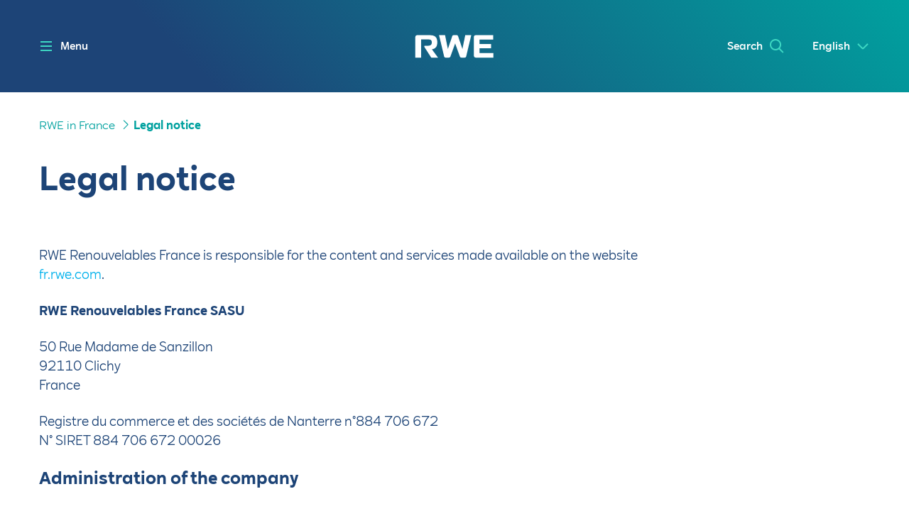

--- FILE ---
content_type: text/html; charset=utf-8
request_url: https://fr.rwe.com/en/imprint/
body_size: 11256
content:

<!DOCTYPE html>
<html lang="en">
<head>
    <meta http-equiv="X-UA-Compatible" content="IE=edge">
    <meta charset="utf-8">
    <meta name="msapplication-config" content="none" />
    
    <meta name="viewport" content="user-scalable=no, initial-scale=1, maximum-scale=1, minimum-scale=1, width=device-width, height=device-height" />
        <meta name="description" content="Imprint of RWE in France, including responsibilities, executive board and more.">
    <meta name="date" content="2024-06-14" scheme="YYYY-MM-DD">
        <meta name="robots" content="index, follow">
            <meta name="keywords" content="RWE, France, imprint, legal notice, responsibilites, executive board, chairman, supervisory board, register, VAT ID">
            <meta name="author" content="RWE">
    

    <meta property="og:title" content="Legal notice | RWE in France" />
    <meta property="og:description" content="Imprint of RWE in France, including responsibilities, executive board and more." />
    <meta property="og:image" content="https://fr.rwe.com/-/media/RWE/Logos/RWE_Logo_Social_Image_8.jpg" />
    <meta property="og:type" content="website" />
    <meta property="og:url" content="https://fr.rwe.com" />

    <meta name="twitter:card" content="summary_large_image">

    
    <link rel="preload" href="/fonts/RWESans-Light.woff2" as="font" type="font/woff2" crossorigin="anonymous">
    <link rel="preload" href="/fonts/RWESans-Regular.woff2" as="font" type="font/woff2" crossorigin="anonymous">
    <link rel="preload" href="/fonts/RWESans-Medium.woff2" as="font" type="font/woff2" crossorigin="anonymous">
    <link rel="preload" href="/fonts/RWESans-Bold.woff2" as="font" type="font/woff2" crossorigin="anonymous">

    <link rel="apple-touch-icon" sizes="180x180" href="/Favicons/apple-touch-icon.png">
    <link rel="icon" type="image/png" sizes="16x16" href="/Favicons/favicon-16x16.png">
    <link rel="icon" type="image/png" sizes="32x32" href="/Favicons/favicon-32x32.png">
    <link rel="icon" type="image/png" sizes="48x48" href="/Favicons/favicon-48x48.png">
    <link rel="icon" type="image/png" sizes="64x64" href="/Favicons/favicon-64x64.png">
    <link rel="icon" type="image/png" sizes="96x96" href="/Favicons/favIcon_dark_96x96.png">
    <link rel="icon" type="image/png" sizes="128x128" href="/Favicons/favIcon_dark_128x128.png">
    <link rel="icon" type="image/png" sizes="144x144" href="/Favicons/favicon-144x144.png">
    <link rel="icon" type="image/png" sizes="160x160" href="/Favicons/favicon-160x160.png">
    <link rel="icon" type="image/png" sizes="176x176" href="/Favicons/favicon-176x176.png">
    <link rel="icon" type="image/png" sizes="192x192" href="/Favicons/favicon-192x192.png">
    <link rel="icon" type="image/png" sizes="256x256" href="/Favicons/favicon-256x256.png">
    <link rel="mask-icon" href="/Favicons/safari-pinned-tab.svg" color="#5bbad5">
    <link rel="shortcut icon" href="/Favicons/favicon.ico">


    <link rel="alternate" hreflang="de-DE" href="https://www.rwe.com/" />
    <link rel="alternate" hreflang="de-AT" href="https://www.rwe.com/" />
    <link rel="alternate" hreflang="de-CH" href="https://www.rwe.com/" />
    <link rel="alternate" hreflang="it-IT" href="https://it.rwe.com/" />
    <link rel="alternate" hreflang="en-AU" href="https://au.rwe.com/" />
    <link rel="alternate" hreflang="en-GB" href="https://uk.rwe.com/" />
    <link rel="alternate" hreflang="en-IE" href="https://ie.rwe.com/" />
    <link rel="alternate" hreflang="es-ES" href="https://es.rwe.com/" />
    <link rel="alternate" hreflang="nl-NL" href="https://benelux.rwe.com/" />
    <link rel="alternate" hreflang="nl-BE" href="https://benelux.rwe.com/" />
    <link rel="alternate" hreflang="pl-PL" href="https://pl.rwe.com/" />
    <link rel="alternate" hreflang="ja-JP" href="https://jp.rwe.com/" />
    <link rel="alternate" hreflang="sv-SE" href="https://se.rwe.com/" />
    <link rel="alternate" hreflang="en-US" href="https://americas.rwe.com/" />
    <link rel="alternate" hreflang="fr-FR" href="https://fr.rwe.com/" />
    <link rel="alternate" hreflang="fr-BE" href="https://fr.rwe.com/" />
    <link rel="alternate" hreflang="fr-CA" href="https://fr.rwe.com/" />
    <link rel="alternate" hreflang="fr-CH" href="https://fr.rwe.com/" />
    <link rel="alternate" hreflang="fr-LU" href="https://fr.rwe.com/" />
    <link rel="alternate" hreflang="fr-MC" href="https://fr.rwe.com/" />
    <link rel="alternate" hreflang="zh-CN" href="https://rwe.asia/" />
    <link rel="alternate" hreflang="zh-HK" href="https://rwe.asia/" />
    <link rel="alternate" hreflang="zh-MO" href="https://rwe.asia/" />
    <link rel="alternate" hreflang="zh-SG" href="https://rwe.asia/" />
    <link rel="alternate" hreflang="zh-TW" href="https://rwe.asia/" />
    <link rel="alternate" hreflang="tr-TR" href="https://rwe-turcas.com/" />



    <meta name="msapplication-TileColor" content="#2b5797">
    <meta name="msapplication-config" content="/Favicons/browserconfig.xml">
    <meta name="theme-color" content="#ffffff">

    <title>Legal notice | RWE in France</title>



        <link href="/css/nkStyles.20251203.10.min.css" rel="stylesheet">
    <link href="/uikit/css/uikit.20251203.10.min.css" rel="stylesheet">

    <script type="text/javascript" src="/vendor/vendor.20251203.10.min.js"></script>

    <link href="/vendor/vendor.20251203.10.min.css" rel="stylesheet">

    

    <script type="text/javascript">
        var components = {};
        var innogyForm = {};
        var innogyMultistepForm = {};
        var defaultHeaders = {
            'Site': 'rwefrance',
            'Database': 'web',
            'Language': 'en',
            'DictionaryDomain': '{7def7131-35a3-41d8-a646-8eb9e624469f}',
            'Content-Type': 'application/json; charset=utf-8'
        };
        var generalProperties = {
            DefaultErrorMessage: 'Some error occured'
        };
    </script>

        <script>window.UC_UI_SUPPRESS_CMP_DISPLAY = true;</script>

    
    <!-- Google Tag Manager -->
    <script>
        (function(w, d, s, l, i) {
            w[l] = w[l] || [];
            w[l].push({
                'gtm.start':
                    new Date().getTime(),
                event: 'gtm.js'
            });
            var f = d.getElementsByTagName(s)[0],
                j = d.createElement(s),
                dl = l != 'dataLayer' ? '&l=' + l : '';
            j.async = true;
            j.src =
                'https://www.googletagmanager.com/gtm.js?id=' + i + dl;
            f.parentNode.insertBefore(j, f);
        })(window, document, 'script', 'dataLayer', 'GTM-W2B6M2W');
    </script>
    <!-- End Google Tag Manager -->


    
    


    
    <script>window.jQ = jQuery.noConflict();</script>
</head>

<body class="" data-transparent-navigation="False">

    
    <!-- Google Tag Manager (noscript) -->
    <noscript>
        <iframe src="https://www.googletagmanager.com/ns.html?id=GTM-W2B6M2W"
                height="0" width="0" style="display: none; visibility: hidden"></iframe>
    </noscript>
    <!-- End Google Tag Manager (noscript) -->


    

    <div id="page-wrapper">
            <div data-tpl="meta-navigation">
        <nav data-tpl="target-group-select" id="target-group-select" role="navigation">
            <h3 class="aria-only" id="target-group-select-label">Bitte wählen sie einen Bereich</h3>
            <ul aria-expanded="false" 
                aria-labelledby="target-group-select-label" 
                aria-live="polite" 
                id="target-group-select-list" 
                role="menubar">
                <li aria-selected="false">
                        <div data-tpl="las01r">
        <div class="trigger">English</div>
        <ul>
                <li>
<a data-link-name="Language-Switch" data-event-action="corporate_click" data-event-label="changed_language_to_french" href="/mentions-legales/?" aria-label="Français" class="link" data-link-type="Internal">Fran&#231;ais</a>                </li>
        </ul>
    </div>

                </li>
            </ul>
        </nav>
    </div>

        <div id="off-screen-wrap">
            





<!-- START: MAIN HEADER-->
<header class="header-container" role="banner" >
   
    <div class="teaser-width">
        <nav class="header-navigation teaser-width" role="navigation" data-tpl="quick-navigation">

            <h3 id="quick-navigation-left-label" class="aria-only">Quick Navigation</h3>
<ul id="quick-navigation-left-list" role="menubar" aria-labelledby="quick-navigation-left-label" aria-live="polite">
    <li aria-selected="false" class="menu">
    <button type="button" name=""  data-button-text="MenuButton" id="menu-open">
        <svg data-tpl="svg" data-module="animation" data-animation="svg-burger-menu" data-animation-config="" id="svg-315" width="200px" height="200px" viewBox="0 0 200 200">
            <path id="line_x5F_top" d="M195.008,55H4.994C2.235,55,0,52.762,0,50s2.235-5,4.994-5h190.014c2.758,0,4.992,2.238,4.992,5
    S197.766,55,195.008,55z" />
            <path id="line_x5F_middle" d="M200,100c0-2.762-2.234-5-4.992-5H4.994C2.235,95,0,97.238,0,100c0,2.763,2.235,5,4.994,5h190.014
    C197.766,105,200,102.763,200,100z" />
            <path id="line_x5F_down" d="M200,150c0-2.76-2.234-5-4.992-5H4.994C2.235,145,0,147.24,0,150c0,2.761,2.235,5,4.994,5h190.014
    C197.766,155,200,152.761,200,150z" />
        </svg>
        <span>Menu</span>
    </button>
</li>
</ul>
            
<a class="logo link" href="/en/" data-link-type="Internal">    <div>
        <?xml version="1.0" encoding="UTF-8"?>
<!DOCTYPE svg PUBLIC "-//W3C//DTD SVG 1.1//EN" "http://www.w3.org/Graphics/SVG/1.1/DTD/svg11.dtd">
<svg version="1.1" xmlns="http://www.w3.org/2000/svg" xmlns:xlink="http://www.w3.org/1999/xlink" x="0" y="0" width="100" height="29" viewBox="0, 0, 100, 29">
  <g id="Layer_1">
    <path d="M77.293,0.037 C75.961,0.037 74.938,1.041 74.938,2.392 L74.938,26.308 C74.938,27.609 75.992,28.663 77.293,28.663 L99.99,28.663 L99.99,22.936 L82.207,22.936 L82.207,16.813 L96.956,16.813 L96.956,11.32 L82.207,11.32 L82.207,5.585 L99.79,5.585 L99.79,0.037 z M17.091,13.483 L12.46,13.483 C11.654,13.483 11.153,14.361 11.564,15.055 L20.365,28.663 L29.026,28.663 L21.183,18.059 C24.975,17.565 28.122,15.573 28.122,9.293 C28.122,2.683 25.274,0.037 18.287,0.037 L2.365,0.037 C1.034,0.037 0.01,1.041 0.01,2.392 L0.01,28.663 L7.535,28.663 L7.535,5.484 L17.2,5.484 C20.04,5.484 21.131,6.791 21.131,9.433 C21.131,11.687 19.913,13.483 17.091,13.483 M44.883,27.467 C44.623,28.185 43.941,28.663 43.178,28.663 L38.654,28.663 C37.815,28.663 37.085,28.087 36.891,27.272 L30.381,0.037 L38.091,0.037 L41.67,17.701 L47.296,1.262 C47.547,0.529 48.236,0.037 49.011,0.037 L52.973,0.037 C53.748,0.037 54.437,0.529 54.688,1.262 L60.314,17.701 L63.893,0.037 L71.603,0.037 L65.094,27.272 C64.899,28.087 64.169,28.663 63.33,28.663 L58.807,28.663 C58.043,28.663 57.361,28.185 57.101,27.467 L50.992,10.591 z"/>
  </g>
</svg>
    </div>
</a>
            <h3 id="quick-navigation-right-label" class="aria-only">Quick Navigation</h3>
<ul id="quick-navigation-right-list" role="menubar" aria-labelledby="quick-navigation-right-label" aria-live="polite">
    

<li aria-selected="false" class="search">
    <button type="button"
            name="Search"
            aria-controls="off-screen-app-drawer"
            aria-controls-drawer="search-drawer"
            data-button-text="Search">
        <span>Search</span>
    </button>
</li>    <div data-tpl="meta-navigation">
        <nav data-tpl="target-group-select" id="target-group-select" role="navigation">
            <h3 class="aria-only" id="target-group-select-label">Bitte wählen sie einen Bereich</h3>
            <ul aria-expanded="false" 
                aria-labelledby="target-group-select-label" 
                aria-live="polite" 
                id="target-group-select-list" 
                role="menubar">
                <li aria-selected="false">
                        <div data-tpl="las01r">
        <div class="trigger">English</div>
        <ul>
                <li>
<a data-link-name="Language-Switch" data-event-action="corporate_click" data-event-label="changed_language_to_french" href="/mentions-legales/?" aria-label="Français" class="link" data-link-type="Internal">Fran&#231;ais</a>                </li>
        </ul>
    </div>

                </li>
            </ul>
        </nav>
    </div>

</ul>

        </nav>
    </div>
    



<navigation class="meme" data-current-page-id="c214f159-5eda-417c-afcb-87e606301212">
    <div class="meme__wrapper" data-meme-current-lvl="0">
        <ul class="meme__list" data-meme-lvl="0">
        </ul>
    </div>
</navigation> 
</header>
<!-- END: MAIN HEADER-->

<div data-tpl="tag-bar-sticky" class="color-background-17 tag-bar--sticky"></div><div id="off-screen-app-drawer" aria-expanded="false">
    <div>
       
    <section id="search-drawer" class="app-drawer">
        


<div data-tpl="ses01"
     
     data-service-id="unknown" 
     data-search-url="https://fr.rwe.com/en/search/"
     data-session-id="a740295fa4edffb3eaf4a5fe2b04c87e">
    <div data-tpl="form" data-module="form" data-module-config="">
        <form name="searchBox">
            <div class="form-group autocomplete">
                <div class="input-group search">
                    <input id="search" name="search" type="search" class="form-control form-control search-input" placeholder="Enter search term" autocomplete="off">
                    <div class="input-group-btn">
                        <button type="submit" class="btn search-button" aria-label="Search_SearchBox_ButtonText"></button>
                    </div>
                </div>
                <ol class="suggestions"></ol>
            </div>
        </form>
    </div>
</div>
    </section>

    </div>
</div>

<div class="navigation-wrapper">
    <div class="overlay"></div>
    <nav id="burger-menu" role="navigation">
        <div id="burger-menu-controls">
            <button type="button" name="" aria-controls="off-screen-navigation" data-button-text="MenuButton" id="button-close">
                <svg data-tpl="svg" data-module="animation" data-animation="svg-burger-menu" data-animation-config="" id="svg-315" width="200" height="200" viewBox="0 0 200 200" xmlns="http://www.w3.org/2000/svg" version="1.1" xmlns:xlink="http://www.w3.org/1999/xlink" xmlns:svgjs="http://svgjs.com/svgjs">
                    <defs id="SvgjsDefs1001"></defs>
                    <g id="SvgjsG1007"></g>
                    <path id="line_x5F_top" d="M195.008 105H4.994C2.235 105 0 102.762 0 100S2.235 95 4.994 95H195.008C197.76600000000002 95 200 97.238 200 100S197.766 105 195.008 105Z " origY="45" transform="matrix(0.7071067811865474,-0.7071067811865477,0.7071067811865477,0.7071067811865474,-41.42135623730954,100.00000000000003)"></path>
                    <path id="line_x5F_middle" d="M200,100c0-2.762-2.234-5-4.992-5H4.994C2.235,95,0,97.238,0,100c0,2.763,2.235,5,4.994,5h190.014
    C197.766,105,200,102.763,200,100z" origY="95" style="display: none;"></path>
                    <path id="line_x5F_down" d="M200 100C200 97.24000000000001 197.766 95 195.008 95H4.994C2.235 95 0 97.24000000000001 0 100C0 102.761 2.235 105 4.994 105H195.008C197.766 105 200 102.761 200 100Z " origY="145" transform="matrix(-0.7071067811865477,-0.7071067811865475,0.7071067811865475,-0.7071067811865477,100.00000000000006,241.42135623730945)"></path>
                </svg>

            </button>
            <div class="mobile-login-control">

            </div>
        </div>
            <ul role="menu" aria-expanded="true">



    <li role="menuitem" aria-expanded="false" aria-selected="false" class=" ">
            <span></span>
        <a title="RWE in France" href="/en/" aria-label="RWE in France" class="link" data-link-type="Internal">RWE in France</a>                    <ul role="menu">



    <li role="menuitem" aria-expanded="false" aria-selected="false" class=" ">
        <a title="The Management Committee" href="/en/management-committee/" aria-label="The Management Committee" class="link" data-link-type="Internal">The Management Committee</a>            </li>



    <li role="menuitem" aria-expanded="false" aria-selected="false" class=" ">
            <span></span>
        <a title="RWE, a Company with a Mission" href="/en/company-with-a-mission/" aria-label="RWE, a Company with a Mission" class="link" data-link-type="Internal">RWE, a Company with a Mission</a>                    <ul role="menu">



    <li role="menuitem" aria-expanded="false" aria-selected="false" class=" ">
        <a title="Our Four Objectives" href="/en/company-with-a-mission/#objectives" aria-label="Our Four Objectives" class="link" data-link-type="External">Our Four Objectives</a>            </li>



    <li role="menuitem" aria-expanded="false" aria-selected="false" class=" ">
        <a title="Mission Committee" href="/en/company-with-a-mission/#mission-committee" aria-label="Mission Committee" class="link" data-link-type="External">Mission Committee</a>            </li>



    <li role="menuitem" aria-expanded="false" aria-selected="false" class=" ">
        <a title="Why a Company with a Mission?" href="/en/company-with-a-mission/#why" aria-label="Why a Company with a Mission?" class="link" data-link-type="External">Why a Company with a Mission?</a>            </li>
            </ul>
    </li>



    <li role="menuitem" aria-expanded="false" aria-selected="false" class=" ">
        <a title="Community Benefit Funds" href="/en/community-benefit-funds/" aria-label="Community Benefit Funds" class="link" data-link-type="Internal">Community Benefit Funds</a>            </li>



    <li role="menuitem" aria-expanded="false" aria-selected="false" class=" ">
            <span></span>
        <a title="Our Local Involvement" href="/en/our-local-involvement/" aria-label="Our Local Involvement" class="link" data-link-type="Internal">Our Local Involvement</a>                    <ul role="menu">



    <li role="menuitem" aria-expanded="false" aria-selected="false" class=" ">
        <a title="Consultation" href="/en/our-local-involvement/#consultation" aria-label="Consultation" class="link" data-link-type="External">Consultation</a>            </li>



    <li role="menuitem" aria-expanded="false" aria-selected="false" class=" ">
        <a title="Participative Financing" href="/en/our-local-involvement/#participative-financing" aria-label="Participative Financing" class="link" data-link-type="External">Participative Financing</a>            </li>



    <li role="menuitem" aria-expanded="false" aria-selected="false" class=" ">
        <a title="Our Local Electricity Offer" href="/en/our-local-involvement/#local-electricity-offer" aria-label="Our Local Electricity Offer" class="link" data-link-type="External">Our Local Electricity Offer</a>            </li>
            </ul>
    </li>



    <li role="menuitem" aria-expanded="false" aria-selected="false" class=" ">
            <span></span>
        <a title="Power Purchase Agreements (PPA)" href="/en/power-purchase-agreement/" aria-label="Power Purchase Agreements (PPA)" class="link" data-link-type="Internal">Power Purchase Agreements (PPA)</a>                    <ul role="menu">



    <li role="menuitem" aria-expanded="false" aria-selected="false" class=" ">
        <a title="Why Signing a Corporate PPA" href="/en/power-purchase-agreement/#why-sign-ppa" aria-label="Why Signing a Corporate PPA" class="link" data-link-type="External">Why Signing a Corporate PPA</a>            </li>



    <li role="menuitem" aria-expanded="false" aria-selected="false" class=" ">
        <a title="Why choose RWE" href="/en/power-purchase-agreement/#why-choose-rwe" aria-label="Why choose RWE" class="link" data-link-type="External">Why choose RWE</a>            </li>



    <li role="menuitem" aria-expanded="false" aria-selected="false" class=" ">
        <a title="What Our Clients Say about Us" href="/en/power-purchase-agreement/#clients" aria-label="What Our Clients Say about Us" class="link" data-link-type="External">What Our Clients Say about Us</a>            </li>
            </ul>
    </li>
            </ul>
    </li>



    <li role="menuitem" aria-expanded="false" aria-selected="false" class=" ">
            <span></span>
        <a title="Our Energy" href="/en/our-energy/" aria-label="Our Energy" class="link" data-link-type="Internal">Our Energy</a>                    <ul role="menu">



    <li role="menuitem" aria-expanded="false" aria-selected="false" class=" ">
            <span></span>
        <a title="Onshore Wind" href="/en/our-energy/onshore-wind/" aria-label="Onshore Wind" class="link" data-link-type="Internal">Onshore Wind</a>                    <ul role="menu">



    <li role="menuitem" aria-expanded="false" aria-selected="false" class=" ">
        <a title="Development Stages in Onshore Wind" href="/en/our-energy/onshore-wind/#development" aria-label="Development Stages in Onshore Wind" class="link" data-link-type="External">Development Stages in Onshore Wind</a>            </li>



    <li role="menuitem" aria-expanded="false" aria-selected="false" class=" ">
        <a title="Our Expertise in Onshore Wind" href="/en/our-energy/onshore-wind/#expertise" aria-label="Our Expertise in Onshore Wind" class="link" data-link-type="External">Our Expertise in Onshore Wind</a>            </li>
            </ul>
    </li>



    <li role="menuitem" aria-expanded="false" aria-selected="false" class=" ">
            <span></span>
        <a title="Solar Energy" href="/en/our-energy/solar-energy/" aria-label="Solar Energy" class="link" data-link-type="Internal">Solar Energy</a>                    <ul role="menu">



    <li role="menuitem" aria-expanded="false" aria-selected="false" class=" ">
        <a title="Solar Development" href="/en/our-energy/solar-energy/#development" aria-label="Solar Development" class="link" data-link-type="External">Solar Development</a>            </li>



    <li role="menuitem" aria-expanded="false" aria-selected="false" class=" ">
        <a title="Our Expertise" href="/en/our-energy/solar-energy/our-expertise/" aria-label="Our Expertise" class="link" data-link-type="Internal">Our Expertise</a>            </li>



    <li role="menuitem" aria-expanded="false" aria-selected="false" class=" ">
        <a title="Agrivoltaics" href="/en/our-energy/solar-energy/our-technical-solutions/agrivoltaics/" aria-label="Agrivoltaics" class="link" data-link-type="Internal">Agrivoltaics</a>            </li>



    <li role="menuitem" aria-expanded="false" aria-selected="false" class=" ">
        <a title="Floating Solar" href="/en/our-energy/solar-energy/our-technical-solutions/floating-solar/" aria-label="Floating Solar" class="link" data-link-type="Internal">Floating Solar</a>            </li>
            </ul>
    </li>



    <li role="menuitem" aria-expanded="false" aria-selected="false" class=" ">
            <span></span>
        <a title="Offshore Wind" href="/en/our-energy/offshore-wind/" aria-label="Offshore Wind" class="link" data-link-type="Internal">Offshore Wind</a>                    <ul role="menu">



    <li role="menuitem" aria-expanded="false" aria-selected="false" class=" ">
        <a title="Stages of an Offshore Wind Farm Projects" href="/en/our-energy/offshore-wind/#stages" aria-label="Stages of an Offshore Wind Farm Projects" class="link" data-link-type="External">Stages of an Offshore Wind Farm Projects</a>            </li>



    <li role="menuitem" aria-expanded="false" aria-selected="false" class=" ">
        <a title="Our Expertise in Offshore Wind" href="/en/our-energy/offshore-wind/our-expertise/" aria-label="Our Expertise in Offshore Wind" class="link" data-link-type="Internal">Our Expertise in Offshore Wind</a>            </li>



    <li role="menuitem" aria-expanded="false" aria-selected="false" class=" ">
        <a title="Floating Wind" href="/en/our-energy/offshore-wind/floating-wind/" aria-label="Floating Wind" class="link" data-link-type="Internal">Floating Wind</a>            </li>



    <li role="menuitem" aria-expanded="false" aria-selected="false" class=" ">
        <a title="Innovations" href="/en/our-energy/offshore-wind/innovations/" aria-label="Innovations" class="link" data-link-type="Internal">Innovations</a>            </li>
            </ul>
    </li>



    <li role="menuitem" aria-expanded="false" aria-selected="false" class=" ">
            <span></span>
        <a title="Storage" href="/en/our-energy/storage/" aria-label="Storage" class="link" data-link-type="Internal">Storage</a>                    <ul role="menu">



    <li role="menuitem" aria-expanded="false" aria-selected="false" class=" ">
        <a title="Battery Storage" href="/en/our-energy/storage/#battery-storage" aria-label="Battery Storage" class="link" data-link-type="External">Battery Storage</a>            </li>



    <li role="menuitem" aria-expanded="false" aria-selected="false" class=" ">
        <a title="Our Projects" href="/en/our-energy/storage/#our-projects" aria-label="Our Projects" class="link" data-link-type="External">Our Projects</a>            </li>



    <li role="menuitem" aria-expanded="false" aria-selected="false" class=" ">
        <a title="Find out More" href="/en/our-energy/storage/#find-out-more" aria-label="Find out More" class="link" data-link-type="External">Find out More</a>            </li>
            </ul>
    </li>



    <li role="menuitem" aria-expanded="false" aria-selected="false" class=" ">
            <span></span>
        <a title="Hydrogen" href="/en/our-energy/hydrogen/" aria-label="Hydrogen" class="link" data-link-type="Internal">Hydrogen</a>                    <ul role="menu">



    <li role="menuitem" aria-expanded="false" aria-selected="false" class=" ">
        <a title="Our Ambition" href="/en/our-energy/hydrogen/#ambition" aria-label="Our Ambition" class="link" data-link-type="External">Our Ambition</a>            </li>



    <li role="menuitem" aria-expanded="false" aria-selected="false" class=" ">
        <a title="How Does Hydrogen Work?" href="/en/our-energy/hydrogen/#how-does-hydrogen-work" aria-label="How Does Hydrogen Work?" class="link" data-link-type="External">How Does Hydrogen Work?</a>            </li>



    <li role="menuitem" aria-expanded="false" aria-selected="false" class=" ">
        <a title="A European Ecosystem" href="/en/our-energy/hydrogen/#ecosystem" aria-label="A European Ecosystem" class="link" data-link-type="External">A European Ecosystem</a>            </li>
            </ul>
    </li>
            </ul>
    </li>



    <li role="menuitem" aria-expanded="false" aria-selected="false" class=" ">
            <span></span>
        <a title="Projects &amp; References" href="/en/projects-and-references/" aria-label="Projects &amp; References" class="link" data-link-type="Internal">Projects &amp; References</a>                    <ul role="menu">



    <li role="menuitem" aria-expanded="false" aria-selected="false" class=" ">
        <a title="Our Offices" href="/en/projects-and-references/?countries[0]=b4692cc7-97c7-45f0-82aa-9519a682de1c&amp;locationType=728bec3c-3534-4e83-81f2-9763e9040d1e" aria-label="Our Offices" class="link" data-link-type="External">Our Offices</a>            </li>



    <li role="menuitem" aria-expanded="false" aria-selected="false" class=" ">
        <a title="Our Projects under Construction" href="/en/projects-and-references/?countries[0]=b4692cc7-97c7-45f0-82aa-9519a682de1c&amp;locationType=4de9919f-6aa8-44a0-a389-5e37d45a6aa6&amp;projectStatuses[0]=f871b84e-70bc-416a-af1b-3133aa4927fe" aria-label="Our Projects under Construction" class="link" data-link-type="External">Our Projects under Construction</a>            </li>



    <li role="menuitem" aria-expanded="false" aria-selected="false" class=" ">
        <a title="Our Projects in Development" href="/en/projects-and-references/?countries[0]=b4692cc7-97c7-45f0-82aa-9519a682de1c&amp;locationType=4de9919f-6aa8-44a0-a389-5e37d45a6aa6&amp;projectStatuses[0]=7bdcdb7d-6e5c-48fc-b72d-82cbaa81a559" aria-label="Our Projects in Development" class="link" data-link-type="External">Our Projects in Development</a>            </li>



    <li role="menuitem" aria-expanded="false" aria-selected="false" class=" ">
        <a title="Operational Sites" href="/en/projects-and-references/?countries[0]=b4692cc7-97c7-45f0-82aa-9519a682de1c&amp;locationType=0b515186-8541-45fa-8de3-50a449c731cc" aria-label="Operational Sites" class="link" data-link-type="External">Operational Sites</a>            </li>
            </ul>
    </li>



    <li role="menuitem" aria-expanded="false" aria-selected="false" class=" ">
            <span></span>
        <a title="Take Part in the Energy Transition" href="/en/landowners/" aria-label="Take Part in the Energy Transition" class="link" data-link-type="Internal">Take Part in the Energy Transition</a>                    <ul role="menu">



    <li role="menuitem" aria-expanded="false" aria-selected="false" class=" ">
        <a title="Why Should You Rent out Your Land?" href="/en/landowners/#why" aria-label="Why Should You Rent out Your Land?" class="link" data-link-type="External">Why Should You Rent out Your Land?</a>            </li>



    <li role="menuitem" aria-expanded="false" aria-selected="false" class=" ">
        <a title="Tailored Solutions" href="/en/landowners/#solutions" aria-label="Tailored Solutions" class="link" data-link-type="External">Tailored Solutions</a>            </li>
            </ul>
    </li>



    <li role="menuitem" aria-expanded="false" aria-selected="false" class=" ">
            <span></span>
        <a title="Press &amp; Resources" href="/en/press/" aria-label="Press &amp; Resources" class="link" data-link-type="Internal">Press &amp; Resources</a>                    <ul role="menu">



    <li role="menuitem" aria-expanded="false" aria-selected="false" class=" ">
        <a title="Press Releases" href="/en/press/#press-releases" aria-label="Press Releases" class="link" data-link-type="External">Press Releases</a>            </li>



    <li role="menuitem" aria-expanded="false" aria-selected="false" class=" ">
        <a title="Downloads" href="/en/press/#downloads" aria-label="Downloads" class="link" data-link-type="External">Downloads</a>            </li>
            </ul>
    </li>



    <li role="menuitem" aria-expanded="false" aria-selected="false" class=" ">
            <span></span>
        <a title="Careers" href="/en/career/" aria-label="Careers" class="link" data-link-type="Internal">Careers</a>                    <ul role="menu">



    <li role="menuitem" aria-expanded="false" aria-selected="false" class=" ">
        <a title="Working at RWE" href="/en/career/working-at-rwe/" aria-label="Working at RWE" class="link" data-link-type="Internal">Working at RWE</a>            </li>



    <li role="menuitem" aria-expanded="false" aria-selected="false" class=" ">
        <a title="Find a Job (rwe.com)" href="https://www.rwe.com/en/rwe-careers-portal/job-offers?cn=FR" aria-label="Find a Job (rwe.com)" class="link" rel="noopener noreferrer" target="_blank" data-link-type="External">Find a Job (rwe.com)</a>            </li>
            </ul>
    </li>
            </ul>

        <div id="burger-menu-bottom-controls"></div>

        <ul role="menu" aria-expanded="true" class="quick-nav">
            
        </ul>
        <ul role="menu" aria-expanded="true" class="target-group-nav">
            
        </ul>
    </nav>
</div>

<div id="off-screen-content">

    

<div data-tpl="detail-one-marginal-column">
    <header>
        <section data-tpl="grid-wrapper" class=" ">
    <div class="container">
        <div class="row">
            <div class="grid-content col-sm-12">
                <section data-tpl="grid-bas-02" class=" ">
    <div class="container">
        <div class="row">
            <div class="grid-content col-sm-12">
                
<nav id="breadcrumb-top" role="navigation" data-tpl="breadcrumb">
    <script type="application/ld+json">
    {
        "@context": "http://schema.org",
        "@type": "BreadcrumbList",
        "itemListElement": [
    {
                      "@type": "ListItem",
                      "position": 1,
                      "item": {
                        "@id": "https://fr.rwe.com/en/",
                        "name": "RWE in France"
                      }
                    }                        ,
    {
                      "@type": "ListItem",
                      "position": 2,
                      "item": {
                        "@id": "https://fr.rwe.com/en/imprint/",
                        "name": "Legal notice"
                      }
                    }        ]
    }
    </script>
    <h3 id="breadcrumb-label" class="aria-only">You are here:</h3>
    <ol id="breadcrumb-list" role="menubar" aria-labelledby="breadcrumb-label" aria-live="polite" class="teaser-width">
                <li aria-selected='false'>
                    <a href="/en/" data-link-type="Internal">RWE in France</a>
                </li>
            <li aria-selected='true' class='active'><a title=''>Legal notice</a></li>
    </ol>
</nav>
            </div>
        </div>
    </div>
</section>
<section data-tpl="grid-bas-02" class=" ">
    <div class="container">
        <div class="row">
            <div class="grid-content col-sm-12">
                


<div data-tpl="sta02" class="stage lightImage">



    <header>
        <h1 class="headline">Legal notice</h1>
    </header>
</div>

            </div>
        </div>
    </div>
</section>

            </div>
        </div>
    </div>
</section>

    </header>
    <main>
        <section>
            <div class="container marginal-container">
                <div class="row">
                    <section class="col-md-9">
                        <section data-tpl="grid-bas-02" class=" ">
    <div class="container">
        <div class="row">
            <div class="grid-content col-sm-12">
                

<div data-tpl="tic01" class="rwe-tick01" class="indention--none">


    <div data-tpl="mediaContainer" class="">

        

    </div>


            <div class="content">
                <p>RWE Renouvelables France is responsible for the content and services made available on the website <a href="/en/">fr.rwe.com</a>.</p>
<p><strong>RWE Renouvelables France SASU</strong></p>
<p>50 Rue Madame de Sanzillon<br />
92110 Clichy<br />
France</p>
<p>Registre du commerce et des soci&eacute;t&eacute;s de Nanterre n&deg;884 706 672<br />
N&deg; SIRET 884 706 672 00026</p>
<h3>Administration of the company</h3>
<p>Mr. Joseph Fonio is CEO of RWE Renouvelables France.</p>
<h3>Main activities</h3>
<p>The company is active in France in the development, financing, construction, operation and decommissioning of onshore and offshore solar and wind projects, as well as in the fields of storage and hydrogen.</p>
<h3>Communication Officer</h3>
<p>Pierre-Emmanuel Burg</p>
<h3>Overall responsibility</h3>
<p>The overall responsibility for the general content of the website <a rel="noopener noreferrer" href="https://www.rwe.com/en" target="_blank">rwe.com</a> lays with RWE AG.</p>
<p><strong>RWE AG</strong><br />
Group Communications &amp; Public Affairs<br />
Birgit Hiller</p>
<h3>Executive Board</h3>
<p>Dr Markus Krebber (CEO)<br />
Dr Michael M&uuml;ller<br />
Katja van Doren</p>
<h3>Chairman of the Supervisory Board</h3>
<p>Dr Frank Appel</p>
<h3>Commercial Register</h3>
<p>District court Essen HRB 14525</p>
<h3>VAT ID</h3>
<p>DE 8130 23 584</p>
            </div>


</div>

            </div>
        </div>
    </div>
</section>

                        
                    </section>
                    <aside class="col-md-3 ">
                        
                        
                    </aside>
                </div>
            </div>
        </section>
        <section>
            <article data-tpl="grid-ext-02" class="color-background-2  energy-waves-grid">
<img src="/Resources/energy-field/loosefield2.png" loading="lazy" width="400"
     srcset="/Resources/energy-field/loosefield2-p-500.png 500w,
             /Resources/energy-field/loosefield2-p-800.png 800w,
             /Resources/energy-field/loosefield2-p-1080.png 1080w,
             /Resources/energy-field/loosefield2-p-1600.png 1600w,
             /Resources/energy-field/loosefield2.png 1672w"
     sizes="(max-width: 479px) 90vw, 400px" alt="" class="loosefield-blue">

<img src="/Resources/energy-field/loosefield1.png" loading="lazy" width="400"
     srcset="/Resources/energy-field/loosefield1-p-500.png 500w,
             /Resources/energy-field/loosefield1-p-800.png 800w,
             /Resources/energy-field/loosefield1-p-1080.png 1080w,
             /Resources/energy-field/loosefield1-p-1600.png 1600w,
             /Resources/energy-field/loosefield1.png 1720w"
     sizes="(max-width: 479px) 90vw, 400px" alt="" class="loosefield-green">    <div class="container">
        <header class="content">
            


<header>
    <h2 data-tpl="hea01" class="headline ">
                <span class="">You might also be interested in</span>
    </h2>
</header>

        </header>
        <div class="content">
            <section data-tpl="grid-ext-03" class=" ">
    <div class="container">
        <div class="row">
            <div class="grid-content grid-content-1 col-md-4 col-sm-6">
                


<article data-tpl="tea03r" class="bottom-to-top-animation color-teaser-1   no-media">

<a class="vertical-alignment--top link link--internal" href="/en/data-protection/" data-link-type="Internal">            <header class="">
                    <h3 class="headline">
                        Data Protection
                    </h3>

                    <p>Find answers about data protection and the processing of your personal data.</p>
            </header>
                <div class="btn color-affordance--gradient-green affordance tea03--affordance">
                    <span>
                        Read more
                    </span>
                </div>
</a></article>

            </div>
            <div class="grid-content grid-content-2 col-md-4 col-sm-6">
                


<article data-tpl="tea03r" class="bottom-to-top-animation color-teaser-1   no-media">

<a class="vertical-alignment--top link js-tracking-settings" href="javascript:#" data-link-type="JavaScript">            <header class="">
                    <h3 class="headline">
                        Cookie Declaration
                    </h3>

                    <p>
                        Your settings for cookies and pixels on fr.rwe.com
                    </p>
            </header>
                <div class="btn color-affordance--gradient-green affordance tea03--affordance">
                    <span>
                        Read more
                    </span>
                </div>
</a></article>

            </div>
            <div class="grid-content grid-content-3 col-md-4 col-sm-6">
                


<article data-tpl="tea03r" class="bottom-to-top-animation color-teaser-1   no-media">

<a class="vertical-alignment--top link link--internal" href="/en/" data-link-type="Internal">            <header class="">
                    <h3 class="headline">
                        RWE in France
                    </h3>

                    <p>RWE makes a major contribution to the expansion of renewable energies in France.</p>
            </header>
                <div class="btn color-affordance--gradient-green affordance tea03--affordance">
                    <span>
                        Read more
                    </span>
                </div>
</a></article>

            </div>
        </div>
    </div>
</section>

        </div>
    </div>
</article>

            
            
        </section>
    </main>
</div>

    
<nav id="breadcrumb-bottom" role="navigation" data-tpl="breadcrumb">
    <script type="application/ld+json">
        {
        "@context": "http://schema.org",
        "@type": "BreadcrumbList",
        "itemListElement": [
    {
                  "@type": "ListItem",
                  "position": 1,
                  "item": {
                    "@id": "https://fr.rwe.com/en/",
                    "name": "RWE in France"
                  }
                }                    ,
    {
                  "@type": "ListItem",
                  "position": 2,
                  "item": {
                    "@id": "https://fr.rwe.com/en/imprint/",
                    "name": "Legal notice"
                  }
                }        ]
        }
    </script>
    <h3 id="breadcrumb-label" class="aria-only">You are here:</h3>
    <ol id="breadcrumb-list" role="menubar" aria-labelledby="breadcrumb-label" aria-live="polite" class="teaser-width">
                <li aria-selected='false'>
                    <a href="/en/" class="link" data-link-type="Internal">RWE in France</a>
                </li> 
            <li aria-selected='true' class='active'><a title=''>Legal notice</a></li>
    </ol>
</nav>
    <footer id="main-footer" role="contentinfo">
        
<section data-tpl="individual-zone" class="teaser-width">
    
</section><section data-tpl="individual-global-zone">
    <div class="teaser-width">
        <section data-tpl="grid-bas-05" class=" ">
    <div class="container">
        <div class="row">
            <div class="grid-content grid-content-1 col-md-4">
                




<section data-tpl="acc01" class="indention--none  ">
                <ul>        <li aria-expanded="true"
            class="accordion-item "
            data-event-cd="01-rwe-renouvelables-france"
            data-event-action=""
            data-event-label="RWE Renouvelables France">
            

<section>
    <div class="accordion-item__wrapper">
        <h3 class="subheadline accordion-item__headline" id="acc01-header-3d6672e9bae3484082e393900a1265a0">
            <button type="button"
                    class="accordion-item__button"
                    aria-expanded="true"
                    aria-controls="acc01-panel-3d6672e9bae3484082e393900a1265a0">
                <span class="accordion-item__button-label">
                    RWE Renouvelables France
                </span>
            </button>
        </h3>
    </div>

    <article class="accordion-item__content"
             id="acc01-panel-3d6672e9bae3484082e393900a1265a0"
             role="region"
             aria-labelledby="acc01-header-3d6672e9bae3484082e393900a1265a0">
        
        <section data-tpl="grid-bas-02" class=" ">
    <div class="container">
        <div class="row">
            <div class="grid-content col-sm-12">
                


    <div data-tpl="ll01" class="">
                    <ul>

<li>
<a href="/en/" aria-label="RWE in France" class="link link--internal" data-link-type="Internal">            
                RWE in France
            
</a></li>

<li>
<a href="/en/our-energy/" aria-label="Our Energy" class="link link--internal" data-link-type="Internal">            
                Our Energy
            
</a></li>

<li>
        
<a class="link--download link" download="download" href="/en/projects-and-references/" aria-label="Projects &amp; References" data-link-type="Internal">                
                    Projects &amp; References
                
</a>        
</li>

<li>
<a href="/en/landowners/" aria-label="Take Part in the Energy Transition" class="link link--internal" data-link-type="Internal">            
                Take Part in the Energy Transition
            
</a></li>

<li>
<a href="/en/press/" aria-label="Press &amp; Resources" class="link link--internal" data-link-type="Internal">            
                Press &amp; Resources
            
</a></li>

<li>
<a href="/en/career/" aria-label="Career" class="link link--internal" data-link-type="Internal">            
                Career
            
</a></li>
            </ul>
    </div>

            </div>
        </div>
    </div>
</section>

    </article>
</section>

        </li>
</ul>
</section>
            </div>
            <div class="grid-content grid-content-2 col-md-4">
                




<section data-tpl="acc01" class="indention--none  ">
                <ul>        <li aria-expanded="true"
            class="accordion-item "
            data-event-cd="1-liens-rapides"
            data-event-action=""
            data-event-label="Quick Links">
            

<section>
    <div class="accordion-item__wrapper">
        <h3 class="subheadline accordion-item__headline" id="acc01-header-cac1c8088fc542e4ac61510e747e5f9c">
            <button type="button"
                    class="accordion-item__button"
                    aria-expanded="true"
                    aria-controls="acc01-panel-cac1c8088fc542e4ac61510e747e5f9c">
                <span class="accordion-item__button-label">
                    Quick Links
                </span>
            </button>
        </h3>
    </div>

    <article class="accordion-item__content"
             id="acc01-panel-cac1c8088fc542e4ac61510e747e5f9c"
             role="region"
             aria-labelledby="acc01-header-cac1c8088fc542e4ac61510e747e5f9c">
        
        <section data-tpl="grid-bas-02" class=" ">
    <div class="container">
        <div class="row">
            <div class="grid-content col-sm-12">
                


    <div data-tpl="ll01" class="">
                    <ul>

<li>
<a href="/en/management-committee/" aria-label="The Management Committee" class="link link--internal" data-link-type="Internal">            
                The Management Committee
            
</a></li>

<li>
<a href="/en/company-with-a-mission/" aria-label="RWE, a Company with a Mission" class="link link--internal" data-link-type="Internal">            
                RWE, a Company with a Mission
            
</a></li>

<li>
<a href="/en/our-local-involvement/" aria-label="Our Local Involvement" class="link link--internal" data-link-type="Internal">            
                Our Local Involvement
            
</a></li>

<li>
<a href="/en/our-actions/" aria-label="Our Actions" class="link link--internal" data-link-type="Internal">            
                Our Actions
            
</a></li>

<li>
<a href="/en/power-purchase-agreement/" aria-label="Power Purchase Agreements (PPA)" class="link link--internal" data-link-type="Internal">            
                Power Purchase Agreements (PPA)
            
</a></li>

<li>
<a href="https://www.rwe.com/en/rwe-careers-portal/job-offers?cn=FR" aria-label="Careers on rwe.com" class="link link--external" rel="noopener noreferrer" target="_blank" data-link-type="External">            
                Careers on rwe.com
            
</a></li>
            </ul>
    </div>

            </div>
        </div>
    </div>
</section>

    </article>
</section>

        </li>
</ul>
</section>
            </div>
            <div class="grid-content grid-content-3 col-md-4">
                


<section data-tpl="sms01" class=" clearfix">
    <h2 class="headline headline--medium">Recommend</h2>
        <ul>
                        <li>
<a class="link--external link" rel="nofollow" href="http://www.facebook.com/sharer/sharer.php?u=https%3a%2f%2ffr.rwe.com%2fen%2fimprint%2f&amp;amp;title=Legal+notice+%7c+RWE+in+France&quot;" aria-label="Share via Facebook" data-link-type="External">                                <img src="/-/media/RWE/Social-Media-Icons/Light/RWE_Icon_weiss_Energiegruen_hell_facebook.svg" alt="RWE Image" />
</a>                        </li>
                        <li>
<a class="link--external link" rel="nofollow" href="https://twitter.com/intent/tweet?text=Legal+notice+%7c+RWE+in+France+https%3a%2f%2ffr.rwe.com%2fen%2fimprint%2f" aria-label="Share via X" data-link-type="External">                                <img src="/-/media/RWE/Social-Media-Icons/Light/RWE_Icon_weiss_Energiegruen_hell_X.svg" alt="RWE Image" />
</a>                        </li>
                        <li>
<a class="link--external link" rel="nofollow" href="/cdn-cgi/l/email-protection#[base64]" aria-label="Share via E-mail" data-link-type="External">                                <img src="/-/media/RWE/Social-Media-Icons/Light/RWE_Icon_weiss_Energiegruen_hell_Mail.svg" alt="RWE Image" />
</a>                        </li>
                        <li>
<a class="link--external link" rel="nofollow" href="https://www.linkedin.com/shareArticle?mini=true&amp;url=https%3a%2f%2ffr.rwe.com%2fen%2fimprint%2f&amp;title=Legal+notice+%7c+RWE+in+France&amp;summary=Legal+notice+%7c+RWE+in+France" aria-label="Share via Linkedin" data-link-type="External">                                <img src="/-/media/RWE/Social-Media-Icons/Light/RWE_Icon_weiss_Energiegruen_hell_LinkedIn.svg" alt="RWE Image" />
</a>                        </li>
                        <li>
<a class="link--external link" rel="nofollow" href="https://www.xing.com/app/user?op=share;url=https%3a%2f%2ffr.rwe.com%2fen%2fimprint%2f&amp;Legal+notice+%7c+RWE+in+France" aria-label="Share via Xing" data-link-type="External">                                <img src="/-/media/RWE/Social-Media-Icons/Light/RWE_Icon_weiss_Energiegruen_hell_Xing.svg" alt="RWE Image" />
</a>                        </li>
        </ul>
</section>

            </div>
        </div>
    </div>
</section>

    </div>
</section>
<section data-tpl="global-zone">
    <div class="teaser-width">
        <section data-tpl="grid-bas-02" class=" ">
    <div class="container">
        <div class="row">
            <div class="grid-content col-sm-12">
                <div class="global-zone-footer">
    <nav id="footer" role="navigation" data-tpl="footer">
            <h3 id="footer-label" class="aria-only">Footer</h3>
                <ol id="footer-list" role="menubar" aria-labelledby="footer-label" aria-live="polite">


    <li aria-selected="false">
<a title="Imprint" href="/en/imprint/" aria-label="Imprint" class="link" data-link-type="Internal">Imprint</a>    </li>


    <li aria-selected="false">
<a title="Data Protection" href="/en/data-protection/" aria-label="Data Protection" class="link" data-link-type="Internal">Data Protection</a>    </li>


    <li aria-selected="false">
<a title="Cookies &amp; Services" href="javascript:#" aria-label="Cookies &amp; Services" class="link js-tracking-settings" data-link-type="JavaScript">Cookies &amp; Services</a>    </li>
                </ol>
    </nav>
    <div class="copyright">
                <span>
                    &#169; RWE 2026
                </span>
                <div class="endorsement">
                    <?xml version="1.0" encoding="UTF-8"?>
<!DOCTYPE svg PUBLIC "-//W3C//DTD SVG 1.1//EN" "http://www.w3.org/Graphics/SVG/1.1/DTD/svg11.dtd">
<svg version="1.1" xmlns="http://www.w3.org/2000/svg" xmlns:xlink="http://www.w3.org/1999/xlink" x="0" y="0" width="100" height="29" viewBox="0, 0, 100, 29">
  <g id="Layer_1">
    <path d="M77.293,0.037 C75.961,0.037 74.938,1.041 74.938,2.392 L74.938,26.308 C74.938,27.609 75.992,28.663 77.293,28.663 L99.99,28.663 L99.99,22.936 L82.207,22.936 L82.207,16.813 L96.956,16.813 L96.956,11.32 L82.207,11.32 L82.207,5.585 L99.79,5.585 L99.79,0.037 z M17.091,13.483 L12.46,13.483 C11.654,13.483 11.153,14.361 11.564,15.055 L20.365,28.663 L29.026,28.663 L21.183,18.059 C24.975,17.565 28.122,15.573 28.122,9.293 C28.122,2.683 25.274,0.037 18.287,0.037 L2.365,0.037 C1.034,0.037 0.01,1.041 0.01,2.392 L0.01,28.663 L7.535,28.663 L7.535,5.484 L17.2,5.484 C20.04,5.484 21.131,6.791 21.131,9.433 C21.131,11.687 19.913,13.483 17.091,13.483 M44.883,27.467 C44.623,28.185 43.941,28.663 43.178,28.663 L38.654,28.663 C37.815,28.663 37.085,28.087 36.891,27.272 L30.381,0.037 L38.091,0.037 L41.67,17.701 L47.296,1.262 C47.547,0.529 48.236,0.037 49.011,0.037 L52.973,0.037 C53.748,0.037 54.437,0.529 54.688,1.262 L60.314,17.701 L63.893,0.037 L71.603,0.037 L65.094,27.272 C64.899,28.087 64.169,28.663 63.33,28.663 L58.807,28.663 C58.043,28.663 57.361,28.185 57.101,27.467 L50.992,10.591 z" fill="#FFFFFF"/>
  </g>
</svg>
                </div>
    </div>
</div>
            </div>
        </div>
    </div>
</section>

    </div>
</section>
    </footer>
</div>
<div id="off-screen-overlay"></div>
        </div>
    </div>

        <div id="TextSnippetShare"></div>
        <script data-cfasync="false" src="/cdn-cgi/scripts/5c5dd728/cloudflare-static/email-decode.min.js"></script><script>
            var TextSnippetShare = {
  "label": "Share options",
  "items": [
    {
      "id": "mail",
      "url": "mailto:?subject=Legal notice | RWE in France&body=$title%0A%0A/en/imprint/",
      "label": "Share via E-mail",
      "darkIconUrl": "/-/media/RWE/Social-Media-Icons/Dark/RWE_Icon_blau_Energiegruen_dunkel_Mail.svg",
      "darkIconAltText": "RWE Image",
      "lightIconUrl": "/-/media/RWE/Social-Media-Icons/Light/RWE_Icon_weiss_Energiegruen_hell_Mail.svg",
      "lightIconAltText": "RWE Image",
      "useLightIcons": false
    },
    {
      "id": "facebook",
      "url": "http://www.facebook.com/sharer/sharer.php?u=/en/imprint/&quote=$title",
      "label": "Share via Facebook",
      "darkIconUrl": "/-/media/RWE/Social-Media-Icons/Dark/RWE_Icon_blau_Energiegruen_dunkel_facebook.svg",
      "darkIconAltText": "RWE Image",
      "lightIconUrl": "/-/media/RWE/Social-Media-Icons/Light/RWE_Icon_weiss_Energiegruen_hell_facebook.svg",
      "lightIconAltText": "RWE Image",
      "useLightIcons": false
    },
    {
      "id": "twitter",
      "url": "https://twitter.com/intent/tweet?text=\"$title+/en/imprint/\"",
      "label": "Share via X",
      "darkIconUrl": "/-/media/RWE/Social-Media-Icons/Dark/RWE_Icon_blau_Energiegruen_dunkel_X.svg",
      "darkIconAltText": "RWE Image",
      "lightIconUrl": "/-/media/RWE/Social-Media-Icons/Light/RWE_Icon_weiss_Energiegruen_hell_X.svg",
      "lightIconAltText": "RWE Image",
      "useLightIcons": false
    },
    {
      "id": "whatsapp",
      "url": "whatsapp://send?text=$title%0A%0A/en/imprint/\"",
      "label": "Share via Whatsapp",
      "darkIconUrl": "",
      "darkIconAltText": "",
      "lightIconUrl": "",
      "lightIconAltText": "",
      "useLightIcons": false
    }
  ]
}
        </script>

        <div id="BackToTop"></div>
        <script>
            var BackToTop = {
  "title": "Back to top",
  "showAt": 100
}
        </script>

    <script defer src="/js/runtime.js"></script>

        <script type="text/javascript" src="/js/nkJavascript.20251203.10.min.js"></script>
        <script defer src="/js/rwe/app.20251203.10.min.js"></script>
    <script type="text/javascript" src="/uikit/js/uikit.20251203.10.min.js"></script>
    <script defer type="text/javascript" src="/uikit/js/appExtended.20251203.10.min.js"></script>

    <link href="/css/print.css" rel="stylesheet" media="print" data-for="print" />

    

    

    <!--
    The purpose of this script is to ensure that the Usercentrics CMP scales correctly with the root HTML font size.
    The solution has been taken from:
    https://support.usercentrics.com/hc/en-us/articles/21050330228380-Usercentrics-CMP-Font-Size-Guide
-->

<iframe id="default-style-frame"
        srcdoc="<!DOCTYPE html><html><head></head><body></body></html>"
        style="position:absolute;visibility:hidden;width:0;height:0;border:0;">
</iframe>

<script>
    const scalingFactor = 1;

    window.defaultHtmlFontSizePromise = new Promise((resolve, reject) => {
        document.addEventListener('DOMContentLoaded', () => {
            const iframe = document.getElementById('default-style-frame');
            if (iframe?.contentDocument && iframe?.contentWindow) {
                const fontSize = iframe.contentWindow
                    .getComputedStyle(iframe.contentDocument.documentElement)
                    .fontSize;
                iframe.remove();
                resolve(fontSize);
            } else {
                reject(new Error('Iframe not ready or blocked by CSP.'));
            }
        });
    });

    window.defaultHtmlFontSizePromise
        .then(size => {
            const scale = parseFloat(size) /
                parseFloat(window.getComputedStyle(document.documentElement).fontSize)
                * scalingFactor;

            document.documentElement.style.setProperty("--uc-typography-scale", scale);
        })
        .catch(err => console.error(err));
</script>


    
    

        <link href="/-/media/Files/video-fix.css?css.version=de7a981a-f816-40eb-b52b-e0b2accc14b7" rel="stylesheet">
</body>
</html>

--- FILE ---
content_type: text/html
request_url: https://fr.rwe.com/NjkTemplates/MegaMenu__List-Item.html?s=1767512073522
body_size: 610
content:
{% for itemLvl0 in jsonObj.Items %}
<div class="meme__list-item">
    <div class="meme__link-wrapper ">
        <a class=" {{ 'meme__normal-link' if itemLvl0.Children.length === undefined}} "
           data-page-id="{{ itemLvl0.Id }}"
           href="{{ itemLvl0.Link.Uri }}"
           target="{{ itemLvl0.Link.Target}}">
            {{- itemLvl0.Title -}}
        </a>

        {%if itemLvl0.Children.length > 0 %}
        <span class="meme__trigger meme__trigger--first-lvl"></span>
        {% endif %}

    </div>

    {%if itemLvl0.Children.length > 0 %}
    <div class="meme__lvl-wrapper meme__lvl-wrapper--first-lvl">
        <div class="meme__overview-wrapper">
            <a href="{{ itemLvl0.Link.Uri }}" target="{{ itemLvl0.Link.Target}}">{{- jsonObj.OverviewDictionaryText -}}</a>
        </div>
        {% set newsboxClass = "" %}
        {%if itemLvl0.Newsbox|length %}
            {% set newsboxClass = "hasNewsbox" %}
        {% endif %}

        <div class="meme__list meme__column-count--3 {{ newsboxClass }}" data-meme-lvl="1" data-parent-page="{{ itemLvl0.Id }}">
            <div class="meme__list-item meme__list-item--back">
                <div class="meme__link-wrapper">
                    <span class="meme__trigger meme__trigger--back"></span>
                    <a href="{{ itemLvl0.Link.Uri }}" target="{{ itemLvl0.Link.Target}}">{{- itemLvl0.Title -}}</a>
                </div>
            </div>

            {% for itemLvl1 in itemLvl0.Children %}

            <div class="meme__list-item">
                <div class="meme__link-wrapper {{ 'meme__link-wrapper--last' if loop.index === itemLvl0.Children.length}}">
                    <a data-page-id="{{ itemLvl1.Id }}"
                       href="{{ itemLvl1.Link.Uri }}"
                       target="{{ itemLvl1.Link.Target}}">
                        {{- itemLvl1.Title -}}
                    </a>

                    {%if itemLvl1.Children.length > 0 %}

                    <span class="meme__trigger"></span>

                    {% endif %}

                </div>

                {%if itemLvl1.Children.length > 0 %}

                <div class="meme__lvl-wrapper">
                    <div class="meme__list" data-meme-lvl="2" data-parent-page="{{ itemLvl1.Id }}">
                        <div class="meme__list-item meme__list-item--back">
                            <div class="meme__link-wrapper">
                                <span class="meme__trigger meme__trigger--back"></span>
                                <a href="{{ itemLvl1.Link.Uri }}" target="{{ itemLvl1.Link.Target}}">{{- itemLvl1.Title -}}</a>
                            </div>
                        </div>

                        {% for itemLvl2 in itemLvl1.Children %}
                        <div class="meme__list-item">
                            <div class="meme__link-wrapper {{ 'meme__link-wrapper--last' if loop.index === itemLvl1.Children.length}}">
                                <a data-page-id="{{ itemLvl2.Id }}"
                                   href="{{ itemLvl2.Link.Uri }}"
                                   target="{{ itemLvl2.Link.Target}}">
                                    {{- itemLvl2.Title -}}
                                </a>
                            </div>
                        </div>

                        {% endfor %}

                    </div>
                </div>

                {% endif %}

            </div>

            {% endfor %}
        </div>
        {%if itemLvl0.Newsbox|length %}
            <a class="meme__newsbox" href="{{itemLvl0.Newsbox.Link}}">
                <div class="meme__newsbox-image" style="background-image: url('{{itemLvl0.Newsbox.ImageUrl}}')"></div>
                <div class="meme__newsbox-content">
                    <h3 class="meme__newsbox-headline">{{- itemLvl0.Newsbox.Headline -}}</h3>
                    <div class="btn color-affordance--white affordance">
                        <span>{{- itemLvl0.Newsbox.Affordance -}}</span>
                    </div>
                </div>
            </a>
        {% endif %}

    </div>

    {% endif %}

</div>

{% endfor %}

--- FILE ---
content_type: text/css
request_url: https://fr.rwe.com/css/nkStyles.20251203.10.min.css
body_size: 119344
content:
@charset "UTF-8";.ml-0{margin-left:0!important}.mr-0{margin-right:0!important}.mt-0{margin-top:0!important}.mb-0{margin-bottom:0!important}.pl-0{padding-left:0!important}.pr-0{padding-right:0!important}.pt-0{padding-top:0!important}.pb-0{padding-bottom:0!important}.ml-5{margin-left:5px!important}.mr-5{margin-right:5px!important}.mt-5{margin-top:5px!important}.mb-5{margin-bottom:5px!important}.pl-5{padding-left:5px!important}.pr-5{padding-right:5px!important}.pt-5{padding-top:5px!important}.pb-5{padding-bottom:5px!important}.ml-10{margin-left:10px!important}.mr-10{margin-right:10px!important}.mt-10{margin-top:10px!important}.mb-10{margin-bottom:10px!important}.pl-10{padding-left:10px!important}.pr-10{padding-right:10px!important}.pt-10{padding-top:10px!important}.pb-10{padding-bottom:10px!important}.ml-15{margin-left:15px!important}.mr-15{margin-right:15px!important}.mt-15{margin-top:15px!important}.mb-15{margin-bottom:15px!important}.pl-15{padding-left:15px!important}.pr-15{padding-right:15px!important}.pt-15{padding-top:15px!important}.pb-15{padding-bottom:15px!important}.ml-20{margin-left:20px!important}.mr-20{margin-right:20px!important}.mt-20{margin-top:20px!important}.mb-20{margin-bottom:20px!important}.pl-20{padding-left:20px!important}.pr-20{padding-right:20px!important}.pt-20{padding-top:20px!important}.pb-20{padding-bottom:20px!important}.ml-25{margin-left:25px!important}.mr-25{margin-right:25px!important}.mt-25{margin-top:25px!important}.mb-25{margin-bottom:25px!important}.pl-25{padding-left:25px!important}.pr-25{padding-right:25px!important}.pt-25{padding-top:25px!important}.pb-25{padding-bottom:25px!important}.ml-30{margin-left:30px!important}.mr-30{margin-right:30px!important}.mt-30{margin-top:30px!important}.mb-30{margin-bottom:30px!important}.pl-30{padding-left:30px!important}.pr-30{padding-right:30px!important}.pt-30{padding-top:30px!important}.pb-30{padding-bottom:30px!important}.ml-35{margin-left:35px!important}.mr-35{margin-right:35px!important}.mt-35{margin-top:35px!important}.mb-35{margin-bottom:35px!important}.pl-35{padding-left:35px!important}.pr-35{padding-right:35px!important}.pt-35{padding-top:35px!important}.pb-35{padding-bottom:35px!important}.ml-40{margin-left:40px!important}.mr-40{margin-right:40px!important}.mt-40{margin-top:40px!important}.mb-40{margin-bottom:40px!important}.pl-40{padding-left:40px!important}.pr-40{padding-right:40px!important}.pt-40{padding-top:40px!important}.pb-40{padding-bottom:40px!important}.ml-50{margin-left:50px!important}.mr-50{margin-right:50px!important}.mt-50{margin-top:50px!important}.mb-50{margin-bottom:50px!important}.pl-50{padding-left:50px!important}.pr-50{padding-right:50px!important}.pt-50{padding-top:50px!important}.pb-50{padding-bottom:50px!important}.ml-55{margin-left:55px!important}.mr-55{margin-right:55px!important}.mt-55{margin-top:55px!important}.mb-55{margin-bottom:55px!important}.pl-55{padding-left:55px!important}.pr-55{padding-right:55px!important}.pt-55{padding-top:55px!important}.pb-55{padding-bottom:55px!important}.ml-60{margin-left:60px!important}.mr-60{margin-right:60px!important}.mt-60{margin-top:60px!important}.mb-60{margin-bottom:60px!important}.pl-60{padding-left:60px!important}.pr-60{padding-right:60px!important}.pt-60{padding-top:60px!important}.pb-60{padding-bottom:60px!important}.ml-65{margin-left:65px!important}.mr-65{margin-right:65px!important}.mt-65{margin-top:65px!important}.mb-65{margin-bottom:65px!important}.pl-65{padding-left:65px!important}.pr-65{padding-right:65px!important}.pt-65{padding-top:65px!important}.pb-65{padding-bottom:65px!important}.ml-70{margin-left:70px!important}.mr-70{margin-right:70px!important}.mt-70{margin-top:70px!important}.mb-70{margin-bottom:70px!important}.pl-70{padding-left:70px!important}.pr-70{padding-right:70px!important}.pt-70{padding-top:70px!important}.pb-70{padding-bottom:70px!important}.mt-22{margin-top:1rem}.mb-22{margin-bottom:1rem}.d-ib{display:inline-block}.fl-r{float:right}.fl-l{float:left}.ta-r{text-align:right}.ta-c{text-align:center}.ta-l{text-align:left}.pl-16{padding-left:.75rem}.is-hidden{display:none!important}.p-0{padding:0!important}.m-0{margin:0!important}.validation-summary-errors{display:block;padding:.5rem;margin-bottom:1.5rem;background:#eb4b0a;border-radius:5px}.validation-summary-errors li,.validation-summary-errors p,.validation-summary-errors ul{padding:0;margin:0;color:#fff}.error-message-box{padding:.5rem;margin-bottom:1.5rem}.form--readonly .form-group{padding-left:0!important}.form--readonly .form-group label{margin:0;color:#adafb1}#Accounting .radio-group{display:inline-block;margin-right:1rem}#Accounting .billing-label{margin-bottom:.5rem;color:#000}body>img[height="1"][width="1"],iframe#esome-iframe-27,iframe.track-invisible,iframe[name=google_conversion_frame]{display:none}.loader-overlay{position:absolute;top:0;right:0;bottom:0;left:0;z-index:999999;display:none;width:100%;height:100%;background:#fff;background:hsla(0,0%,100%,.9)}.loader{top:50%;left:50%;width:62px;height:62px;margin-top:-31px;margin-left:-31px;clear:both;box-sizing:border-box}.loader,.loader-overlay.js-loader-active{position:fixed;display:block}.loader-circle{border:8px solid rgba(248,197,28,.25);border-top-color:#fc0;border-radius:50%;animation:a 2s linear infinite}@keyframes a{0%{transform:rotate(0deg)}to{transform:rotate(359deg)}}[data-tpl=jac01] .ErrorUnsubscribeMessage,[data-tpl=jau01] .ErrorConfirmMessage{padding:5px;color:#fff;background-color:#eb4b0a;border-radius:5px}[data-tpl=jobmap]{width:100%;height:500px}[data-tpl=jobmap] .map-content,[data-tpl=jobmap] .map-content .map{width:100%;height:100%}.jobborse-overview-quick-menu #main-header.main-header--anim-out{position:absolute;right:0;left:0;z-index:10;overflow:hidden;text-align:center;transform:translateZ(0);transition:background-color .8s ease-in-out;-webkit-backface-visibility:hidden;backface-visibility:hidden;-webkit-user-select:none;-moz-user-select:none;-ms-user-select:none;user-select:none;perspective:1000px}.jobborse-overview-quick-menu #main-header.main-header--out-of-viewport{position:fixed!important;top:0;background:linear-gradient(90deg,#005086,#1982b7 80%,#00b1eb);opacity:1;transform:translateZ(0);transition:transform .1s ease-in-out,opacity .1s ease-in-out,left .1s ease-in-out,right .1s ease-in-out}@media print{.jobborse-print+#breadcrumb,.jobborse-print+#breadcrumb+#main-footer{display:none!important}.jobborse-print .jobborse-jobimage,.jobborse-print header,.jobborse-print main>section:first-child aside,.jobborse-print main>section:nth-child(2){display:none}}body,html{font-size:15px;color:#1d4477;font-family:regular;height:100%}#page-wrapper{max-width:100%;margin:0 auto;overflow:hidden;position:relative;background-color:#adafb1;min-height:100%;display:-ms-flexbox;display:flex;-ms-flex-direction:column;flex-direction:column;font-size:15px;line-height:22px}body{overflow:overlay;font-family:regular,Trebuchet MS,Tahoma,"sans-serif";background-color:#fff;margin:0}body.state-off-screen-cart-visible #off-screen-overlay,body.state-off-screen-navigation-visible #off-screen-overlay{visibility:visible;opacity:.6;z-index:1;transition:opacity .4s ease-in-out,visibility 0s ease-in-out}html{font-family:sans-serif;-ms-text-size-adjust:100%;-webkit-text-size-adjust:100%;-webkit-tap-highlight-color:transparent}article,aside,details,figcaption,figure,footer,header,hgroup,main,menu,nav,section,summary{display:block}aside>:first-child{margin-top:0}audio:not([controls]){display:none;height:0}[hidden],template{display:none}a{background-color:transparent}a:active,a:hover{outline:0}abbr[title]{border-bottom:1px dotted}b,strong{font-weight:700}dfn{font-style:italic}mark{background:#ff0;color:#000}small{font-size:80%}sub{vertical-align:baseline;bottom:-.25em}sub,sup{font-size:62%;line-height:0;position:relative}img{border:0}svg:not(:root){overflow:hidden}figure{margin:1em 40px}hr{box-sizing:content-box;height:0}pre{overflow:auto}code,kbd,pre,samp{font-family:monospace,monospace;font-size:1em}button,input,optgroup,select,textarea{color:inherit;font:inherit;margin:0}button{overflow:visible}button,select{text-transform:none}button,html input[type=button],input[type=reset],input[type=submit]{-webkit-appearance:button;cursor:pointer}button[disabled],html input[disabled]{cursor:default}button::-moz-focus-inner{border:0;padding:0}input{line-height:normal}input::-moz-focus-inner{border:0;padding:0}input[type=checkbox],input[type=radio]{box-sizing:border-box;padding:0}input[type=number]::-webkit-inner-spin-button,input[type=number]::-webkit-outer-spin-button{height:auto}input[type=search]{-webkit-appearance:textfield;box-sizing:content-box}input[type=search]::-webkit-search-cancel-button,input[type=search]::-webkit-search-decoration{-webkit-appearance:none}fieldset{border:1px solid silver;margin:0 2px;padding:.35em .625em .75em}legend{border:0;padding:0}textarea{overflow:auto}optgroup{font-weight:700}table{border-collapse:collapse;border-spacing:0}td,th{padding:0}*,:after,:before{box-sizing:border-box}button,input,select,textarea{font-family:inherit;font-size:inherit;line-height:inherit}img{vertical-align:middle}.img-responsive{display:block;max-width:100%;height:auto}[role=button]{cursor:pointer}dl{margin-top:0;margin-bottom:20px}dd,dt{line-height:1.42857}dt{font-weight:700}dd{margin-left:0}abbr[data-original-title],abbr[title]{cursor:help;border-bottom:1px dotted #777}blockquote{padding:10px 20px;margin:0 0 20px;font-size:17.5px}blockquote ol:last-child,blockquote p:last-child,blockquote ul:last-child{margin-bottom:0}blockquote .small,blockquote footer,blockquote small{display:block;font-size:80%;line-height:1.428571429;color:#777}blockquote .small:before,blockquote footer:before,blockquote small:before{content:"— "}.blockquote-reverse,blockquote.pull-right{padding-right:15px;padding-left:0;border-right:5px solid #eee;border-left:0;text-align:right}.blockquote-reverse .small:before,.blockquote-reverse footer:before,.blockquote-reverse small:before,blockquote.pull-right .small:before,blockquote.pull-right footer:before,blockquote.pull-right small:before{content:""}.blockquote-reverse .small:after,.blockquote-reverse footer:after,.blockquote-reverse small:after,blockquote.pull-right .small:after,blockquote.pull-right footer:after,blockquote.pull-right small:after{content:" —"}address{margin-bottom:20px;line-height:1.42857}address,em{font-style:normal}ul{margin-top:0;margin-bottom:10px}ul ol,ul ul{margin-bottom:0}a{text-decoration:none;color:#00b1eb;transition:transform .4s ease-in-out;-ms-transform:translateY(0);transform:translateY(0)}a:active{-ms-transform:translateY(2px);transform:translateY(2px)}figcaption,small{font-size:.9rem;line-height:1.5}audio,canvas,progress{display:inline-block;vertical-align:baseline}#off-screen-overlay{position:fixed;top:0;left:0;bottom:0;width:100%;background-color:#52555c;visibility:hidden;opacity:0;transition:opacity .4s ease-in-out,visibility 0s ease-in-out .4s}#off-screen-navigation{position:fixed;top:0;height:100%;z-index:12;background-color:#adafb1;-ms-transform:translateX(0);transform:translateX(0);transition:transform .4s ease-in-out;opacity:0;width:18rem;right:100%;z-index:11;background-color:#fff}#off-screen-navigation[aria-expanded=true]{-ms-transform:translateX(100%);transform:translateX(100%)}#off-screen-navigation.during-animation--close{-ms-transform:translateX(0);transform:translateX(0)}#off-screen-navigation:hover .ps--active-y .ps__rail-y{width:15px}#off-screen-cart{position:fixed;top:0;height:100%;z-index:12;background-color:#adafb1;-ms-transform:translateX(0);transform:translateX(0);transition:transform .4s ease-in-out;opacity:0}#off-screen-cart .scroll-wrapper,#off-screen-navigation .scroll-wrapper{-ms-transform:translateY(0);transform:translateY(0)}#off-screen-cart[aria-expanded=true],#off-screen-navigation[aria-expanded=true]{opacity:1}.date-group-btn .icon-calendar .picker .picker__header .picker__nav--next:before,[data-tpl=brc01]>footer button:after,[data-tpl=brt01] header:after,[data-tpl=ctc01] ul h4:before,[data-tpl=rdc01]>footer button:after,[data-tpl=rt01] header:after,[data-tpl=tag-bar-sticky] .tag-bar--sticky__jump-container a:after{display:inline-block;speak:none;font-family:rwe-iconfont;line-height:1;font-weight:400;font-style:normal;font-variant:normal;text-transform:none;-webkit-font-smoothing:antialiased;-moz-osx-font-smoothing:grayscale}@media (min-width:480px){body,html{font-size:18px}figcaption,small{font-size:.9rem;line-height:1.55}body.state-off-screen-navigation-visible #main-header>div{-ms-transform:translateX(0);transform:translateX(0);left:18rem}#main-header>div{transition:right .4s ease-in-out,left .4s ease-in-out}#main-header.main-header--fixed,#main-header.main-header--out-of-viewport{height:calc(2rem + 25px)}}@media (min-width:800px){body,html{font-size:20px}body:not(.state-off-screen-navigation-visible) [data-tpl*=detail-]>header [data-tpl=bnv01],body:not(.state-off-screen-navigation-visible) [data-tpl*=detail-]>header [data-tpl=sta02]{width:auto}body.state-off-screen-cart-visible #main-header .logo{opacity:1;pointer-events:auto}body.state-off-screen-cart-visible #main-header>div{-ms-transform:translateX(0);transform:translateX(0);right:18rem}body.state-off-screen-navigation-visible #main-header .logo{opacity:1;pointer-events:auto}body.state-off-screen-navigation-visible #main-header>div{-ms-transform:translateX(0);transform:translateX(0);left:18rem}#main-header{margin-top:0;height:120px}figcaption,small{font-size:.8rem;line-height:1.5}}@media (min-width:1280px){body,html{font-size:22px}#main-header{height:5rem}#main-header.main-header--fixed,#main-header.main-header--out-of-viewport{height:calc(1.5rem + 25px)}#page-wrapper{font-size:18px;line-height:27px}#off-screen-overlay{max-width:1920px;left:50%;transform:translate3d(-50%,0,0)}#off-screen-navigation{width:16rem;overflow-y:auto}figcaption,small{font-size:.8rem;line-height:1.4}body.state-off-screen-cart-visible{overflow:scroll}body.state-off-screen-cart-visible #main-header>div{-ms-transform:translateX(0);transform:translateX(0);right:16rem}body.state-off-screen-cart-visible #off-screen-overlay{display:none}body.state-off-screen-navigation-visible{overflow:scroll}body.state-off-screen-navigation-visible #main-header>div{-ms-transform:translateX(0);transform:translateX(0);left:16rem}body.state-off-screen-navigation-visible #off-screen-content{padding-left:16rem}body.state-off-screen-navigation-visible #off-screen-overlay{display:none}}@media (min-width:1600px){body.state-off-screen-cart-visible{overflow:scroll}body.state-off-screen-cart-visible #off-screen-overlay{display:none}body.state-off-screen-navigation-visible{overflow:scroll}body.state-off-screen-navigation-visible #off-screen-overlay{display:none}#off-screen-navigation{overflow-y:auto}#off-screen-overlay{max-width:1920px;left:50%;transform:translate3d(-50%,0,0)}}@media (min-width:1920px){#main-header.main-header--fixed,#main-header.main-header--out-of-viewport{left:calc((100vw - 1920px) / 2);right:calc((100vw - 1920px) / 2)}#off-screen-navigation{right:50%;margin-right:960px}}#off-screen-wrap{position:relative;background-color:#fff;display:-ms-flexbox;display:flex;-ms-flex-direction:column;flex-direction:column;-ms-flex:1 0 auto;flex:1 0 auto;min-height:1px}#off-screen-wrap:after,#off-screen-wrap:before{content:"";display:table}#off-screen-wrap #off-screen-content>div{background-color:#fff}#off-screen-content{width:100%;padding:0;-ms-transform:translateY(0);transform:translateY(0);-ms-flex:1 0 auto;flex:1 0 auto;display:-ms-flexbox;display:flex;-ms-flex-direction:column;flex-direction:column;background-color:#adafb1;min-height:1px}#off-screen-content.osad--during-animation{transition:transform .5s ease-in-out}#off-screen-content.osad--during-animation--close{transition-delay:.04s}#off-screen-content.osad--open{transition:transform .4s ease-in-out .5s}#off-screen-content.osad--open:not(.osad--during-animation--close){-ms-transform:translateY(340px);transform:translateY(340px)}#off-screen-content.tgs--during-animation{transition:transform .5s ease-in-out}.is-Experience-Editor section{margin:50px 0!important}.is-Experience-Editor .grid-content{min-height:200px!important}.small,small{font-size:85%}strong{font-family:bold}.mark,mark{background-color:#fcf8e3;padding:.2em}.text-left{text-align:left}.text-right{text-align:right}.text-center{text-align:center}.text-justify{text-align:justify}.text-nowrap{white-space:nowrap}.text-lowercase{text-transform:lowercase}.text-uppercase{text-transform:uppercase}.text-capitalize{text-transform:capitalize}.text-muted{color:#777}.list-unstyled{padding-left:0;list-style:none}.center-block{display:block;margin-left:auto;margin-right:auto}.pull-right{float:right!important}.pull-left{float:left!important}.hide{display:none!important}.show{display:block!important}.invisible{visibility:hidden}.text-hide{font:0/0 a;color:transparent;text-shadow:none;background-color:transparent;border:0}.hidden{display:none!important}.affix{position:fixed}.float-right,.float-xs-right{float:right}.float-left,.float-xs-left{float:left}.float-none,.float-xs-none{float:none}.font--light{font-family:light}.font--regular{font-family:regular}.font--medium{font-family:medium}.font--bold{font-family:bold}.aria-only{display:none}@media (min-width:800px){.float-minlg-right{clear:right;float:right}}.image{display:inline-block;position:relative}.image .link.link--download{color:#00b1eb}.image.image--lazy-loaded{display:none}.image.image--loaded{display:block}.image-decorative div{position:relative;background-repeat:no-repeat;padding-top:66.6666666667%;transition:transform .2s ease-in-out,opacity .8s ease-in-out;z-index:1;background-size:cover;background-position:50%}.image-decorative.media-align--top-left div{background-position:0 0}.image-decorative.media-align--top-center div{background-position:50% 0}.image-decorative.media-align--top-right div{background-position:100% 0}.image-decorative.media-align--center-left div{background-position:0 50%}.image-decorative.media-align--center-center div{background-position:50%}.image-decorative.media-align--center-right div{background-position:100% 50%}.image-decorative.media-align--bottom-left div{background-position:0 100%}.image-decorative.media-align--bottom-center div{background-position:50% 100%}.image-decorative.media-align--bottom-right div{background-position:100% 100%}.image-decorative.media-fill--in div{background-size:contain}.image-decorative.media-fill--out div{background-size:cover}.image-decorative.media-full--height div{background-size:auto 100%}.image-decorative.media-full--width div{background-size:100% auto}.image-semantic{position:relative;margin:0}.image-semantic picture{display:block}.image-semantic.media-fill--width img,.image-semantic img{width:100%;height:auto}.image-semantic.media-fill--height img{width:auto;height:100%}.image-semantic.media-fill--out img{width:100%;height:100%;object-fit:cover;object-position:50% 50%;font-family:"object-fit: cover; object-position: 50% 50%"}.image-semantic.media-fill--out.media-align--top-left img{object-fit:cover;object-position:0 0;font-family:"object-fit: cover; object-position: 0% 0%"}.image-semantic.media-fill--out.media-align--top-center img{object-fit:cover;object-position:50% 0;font-family:"object-fit: cover; object-position: 50% 0%"}.image-semantic.media-fill--out.media-align--top-right img{object-fit:cover;object-position:100% 0;font-family:"object-fit: cover; object-position: 100% 0%"}.image-semantic.media-fill--out.media-align--center-left img{object-fit:cover;object-position:0 50%;font-family:"object-fit: cover; object-position: 0% 50%"}.image-semantic.media-fill--out.media-align--center-center img{object-fit:cover;object-position:50% 50%;font-family:"object-fit: cover; object-position: 50% 50%"}.image-semantic.media-fill--out.media-align--center-right img{object-fit:cover;object-position:100% 50%;font-family:"object-fit: cover; object-position: 100% 50%"}.image-semantic.media-fill--out.media-align--bottom-left img{object-fit:cover;object-position:0 100%;font-family:"object-fit: cover; object-position: 0% 100%"}.image-semantic.media-fill--out.media-align--bottom-center img{object-fit:cover;object-position:50% 100%;font-family:"object-fit: cover; object-position: 50% 100%"}.image-semantic.media-fill--out.media-align--bottom-right img{object-fit:cover;object-position:100% 100%;font-family:"object-fit: cover; object-position: 100% 100%"}.image-semantic.media-fill--height.media-align--top-left img,.image-semantic.media-fill--width.media-align--top-left img{position:relative;left:0;top:0;-ms-transform:translate(0);transform:translate(0)}.image-semantic.media-fill--height.media-align--top-center img,.image-semantic.media-fill--width.media-align--top-center img{position:relative;left:50%;top:0;-ms-transform:translate(-50%);transform:translate(-50%)}.image-semantic.media-fill--height.media-align--top-right img,.image-semantic.media-fill--width.media-align--top-right img{position:relative;left:100%;top:0;-ms-transform:translate(-100%);transform:translate(-100%)}.image-semantic.media-fill--height.media-align--center-left img,.image-semantic.media-fill--width.media-align--center-left img{position:relative;left:0;top:50%;-ms-transform:translateY(-50%);transform:translateY(-50%)}.image-semantic.media-fill--height.media-align--center-center img,.image-semantic.media-fill--width.media-align--center-center img{position:relative;left:50%;top:50%;-ms-transform:translate(-50%,-50%);transform:translate(-50%,-50%)}.image-semantic.media-fill--height.media-align--center-right img,.image-semantic.media-fill--width.media-align--center-right img{position:relative;left:100%;top:50%;-ms-transform:translate(-100%,-50%);transform:translate(-100%,-50%)}.image-semantic.media-fill--height.media-align--bottom-left img,.image-semantic.media-fill--width.media-align--bottom-left img{position:relative;left:0;top:100%;-ms-transform:translateY(-100%);transform:translateY(-100%)}.image-semantic.media-fill--height.media-align--bottom-center img,.image-semantic.media-fill--width.media-align--bottom-center img{position:relative;left:50%;top:100%;-ms-transform:translate(-50%,-100%);transform:translate(-50%,-100%)}.image-semantic.media-fill--height.media-align--bottom-right img,.image-semantic.media-fill--width.media-align--bottom-right img{position:relative;left:100%;top:100%;-ms-transform:translate(-100%,-100%);transform:translate(-100%,-100%)}.image-semantic [data-tpl=text-badge]{position:absolute;top:.75rem;right:.75rem;z-index:3}.btn{-webkit-user-select:none;-moz-user-select:none;-ms-user-select:none;user-select:none;border-radius:5px;text-decoration:none;display:inline-block;vertical-align:top;text-align:center;cursor:pointer;white-space:nowrap;-ms-transform:translateY(0);transform:translateY(0);padding:8px 16px;transition:background-color .2s ease-in-out;max-width:100%;text-overflow:ellipsis;overflow:hidden;font-family:medium;font-size:15px;line-height:1;border:2px solid transparent;background-color:transparent}.btn :before{font-size:.7rem;margin-right:8px}.btn:has(.btn-icon){display:-ms-inline-flexbox;display:inline-flex;-ms-flex-align:center;align-items:center;-ms-flex-pack:center;justify-content:center;gap:8px}.btn:not(.affordance){white-space:normal}.btn-icon{max-width:50px;max-height:50px}.btn-bar .btn{float:left}.btn-bar .btn~.btn{margin-left:16px}.btn-bar:after,.btn-bar:before{content:" ";display:table}.btn-bar:after{clear:both}.btn--full-width{width:100%}.btn:hover{text-decoration:none;outline:none}.btn:active{-ms-transform:translateY(2px);transform:translateY(2px)}.btn.disabled,.btn:disabled{opacity:.4;pointer-events:none}.btn.disabled:hover,.btn:disabled:hover{cursor:default}[class*=color-cta-]{line-height:18px}html.is-mobile .hidden-button-mobile{right:0}.hidden-button-mobile{position:fixed;top:calc(50% - 10px);right:17px;z-index:9999;font-weight:700}.hidden-button-mobile a{display:-ms-flexbox;display:flex;-ms-flex-align:center;align-items:center}.hidden-button-mobile a:before{font-family:RWE_Icon_Font;font-variant:normal;content:"";font-size:1rem;margin-right:8px}.affordance{font-family:bold;text-align:center;overflow:visible;transition:color transition .2s ease;font-size:15px;line-height:22px;font-family:medium;border:none;background-color:transparent;padding:0;display:-ms-flexbox;display:flex}.affordance:after{content:"";font-family:RWE_Icon_Font;font-weight:700;color:currentColor;display:inline-block;margin-left:10px;transition:transform .2s ease-in-out;-ms-transform:translateX(0);transform:translateX(0)}.affordance:hover:after{transform:translate3d(10px,0,0) scaleX(1) rotateX(0deg) rotateY(0deg) rotate(0deg) skew(0deg,0deg);transform-style:preserve-3d}.cb__button--select-all,.color-cta--gradient-green,.cta-gradient-green,.dynamic-contact-form__btn-submit,.mw01__close-button-link,[data-tpl*=form] .file-upload-button,[data-tpl*=form] input[type=submit],[data-tpl=con01] .color-cta-3,[data-tpl=con02] .color-cta-3,[data-tpl=il01].icon-list-background-grey .btn.color-cta-3,[data-tpl=il01].icon-list-background-white .btn.color-cta-3,[data-tpl=src01] .color-cta-2{color:#fff;background-color:#00a19f;border-color:#00a19f;transition:background-color .2s ease,border-color .2s ease}.cb__button--select-all:hover,.color-cta--gradient-green:hover,.cta-gradient-green:hover,.dynamic-contact-form__btn-submit:hover,.mw01__close-button-link:hover,[data-tpl*=form] .file-upload-button:hover,[data-tpl*=form] input:hover[type=submit],[data-tpl=con01] .color-cta-3:hover,[data-tpl=con02] .color-cta-3:hover,[data-tpl=il01].icon-list-background-grey .btn.color-cta-3:hover,[data-tpl=il01].icon-list-background-white .btn.color-cta-3:hover,[data-tpl=src01] .color-cta-2:hover{background-color:#3ed8c3;border-color:#3ed8c3}.color-cta-3,.color-cta-4,.color-cta--green,.cta-energy-green{color:#fff;background-color:#3ed8c3;border-color:#3ed8c3;transition:background-color .2s ease,border-color .2s ease}.color-cta-3:hover,.color-cta-4:hover,.color-cta--green:hover,.cta-energy-green:hover{background-color:#00a19f;border-color:#00a19f}.cta-energy-green-reverse{color:#3ed8c3;background-color:transparent;border-color:#3ed8c3;transition:color .2s ease,background-color .2s ease}.cta-energy-green-reverse:hover{color:#fff;background-color:#3ed8c3}@media (max-width:480px){.hidden-button-mobile{display:none}}@media (min-width:1280px){.btn{font-size:18px;padding:8px 24px}[class*=color-cta-]{line-height:22px}.affordance{padding:0;font-size:18px;line-height:27px}}.dropdown-wrapper .select2-container .select2-selection{color:#1d4477;width:100%;border:1px solid #e4e9f2;font-size:15px;height:35px;background-color:#f9f9f9;display:-ms-flexbox;display:flex;-ms-flex-direction:column;flex-direction:column;-ms-flex-pack:center;justify-content:center}.dropdown-wrapper .select2-container .select2-selection:hover{background-color:#edf1f7}.dropdown-wrapper .select2-container .select2-selection .select2-selection__rendered{color:#1d4477;font-family:medium}.dropdown-wrapper .select2-container .select2-selection .select2-selection__arrow{width:40px;height:100%}.dropdown-wrapper .select2-container .select2-selection .select2-selection__arrow b{display:none}.dropdown-wrapper .select2-container .select2-selection .select2-selection__arrow:after{content:"";font-family:RWE_Icon_Font;color:#00a19f;position:absolute;top:50%;-ms-transform:scaleY(1) translateY(-50%);transform:scaleY(1) translateY(-50%);transition:transform .2s ease-in-out;font-size:1.5rem}.dropdown-wrapper .select2-container--open .select2-selection{background-color:#edf1f7}.dropdown-wrapper .select2-container--open .select2-selection .select2-selection__arrow:after{-ms-transform:scaleY(-1) translateY(50%);transform:scaleY(-1) translateY(50%);transition:transform .2s ease-in-out}.select2-container .select2-dropdown{border:1px solid #e4e9f2}.select2-container .select2-dropdown .select2-results .select2-results__options{max-height:294px;padding:0 16px}.select2-container .select2-dropdown .select2-results .select2-results__options .select2-results__option{color:#1d4477;font-family:regular;border-bottom:1px solid #e4e9f2;padding:16px;font-size:15px}.select2-container .select2-dropdown .select2-results .select2-results__options .select2-results__option:last-child{border-bottom:none}.select2-container .select2-dropdown .select2-results .select2-results__options .select2-results__option--highlighted[aria-selected],.select2-container .select2-dropdown .select2-results .select2-results__options .select2-results__option:hover,.select2-container .select2-dropdown .select2-results .select2-results__options .select2-results__option[aria-selected=true]{color:#1d4477;background-color:transparent;font-family:medium}@media (min-width:480px){.dropdown-wrapper .select2-container .select2-selection{height:3rem}}@media (min-width:800px){.dropdown-wrapper .select2-container .select2-selection{height:2.5rem}}@media (min-width:1280px){.dropdown-wrapper .select2-container .select2-selection{font-size:18px}.select2-container .select2-dropdown .select2-results .select2-results__options{padding:0 24px}.select2-container .select2-dropdown .select2-results .select2-results__options .select2-results__option{padding:24px;font-size:18px}}html.is-mobile .multi-select-wrapper select{width:100%}html.is-mobile .multi-select-wrapper select option{max-width:90%;overflow:hidden}html.is-mobile .multi-select-wrapper .select2-container .select2-selection--multiple .select2-selection__rendered{max-width:92.5%}.multi-select2-selects .select2-container .select2-dropdown{margin-top:8px}.multi-select2-selects .select2-container .select2-dropdown .select2-results .select2-results__options .select2-results__option{padding:16px}.multi-select2-selects .select2-container .select2-dropdown .select2-results .select2-results__options .select2-results__option--highlighted[aria-selected],.multi-select2-selects .select2-container .select2-dropdown .select2-results .select2-results__options .select2-results__option[aria-selected=true]{color:#1d4477;font-family:medium}.multi-select-wrapper{position:relative;z-index:1;background-color:#f9f9f9}.multi-select-wrapper:hover{background-color:#edf1f7}.multi-select-wrapper:after{content:"";font-family:RWE_Icon_Font;color:#3ed8c3;position:absolute;top:8px;transition:transform .2s ease-in-out;font-size:24px;right:8px;background-color:transparent;z-index:-1}.multi-select-wrapper--open:after{-ms-transform:scaleY(-1);transform:scaleY(-1);transition:transform .2s ease-in-out}.multi-select-wrapper .select2-container .select2-selection--multiple{border-radius:0;border:none!important;height:35px;color:#1d4477;font-family:medium;padding:0 4px;background-color:transparent}.multi-select-wrapper .select2-container .select2-selection--multiple .select2-selection__rendered .value-counter{display:-ms-flexbox;display:flex;-ms-flex-direction:column;flex-direction:column;-ms-flex-pack:center;justify-content:center;overflow:hidden;position:relative;left:-5.5px;min-height:35px}.multi-select-wrapper .select2-container .select2-selection--multiple .select2-selection__rendered .select2-selection__clear{display:none}.multi-select-wrapper .select2-container .select2-selection--multiple .select2-selection__rendered .select2-selection__choice{display:none;height:35px}.multi-select-wrapper .select2-container .select2-selection--multiple .select2-selection__rendered .select2-selection__choice:first-of-type{background-color:transparent;border:none;border-radius:0;padding:0;margin:0;display:-ms-flexbox;display:flex;-ms-flex-direction:column;flex-direction:column;-ms-flex-pack:center;justify-content:center}.multi-select-wrapper .select2-container .select2-selection--multiple .select2-selection__rendered .select2-selection__choice__remove{display:none}.multi-select-wrapper .select2-container .select2-selection--multiple .select2-selection__rendered .select2-search__field{padding:0;margin:0;color:#1d4477;font-family:medium;height:35px}.multi-select-wrapper .select2-container .select2-selection--multiple .select2-selection__rendered .select2-search__field::-webkit-input-placeholder{color:#1d4477;font-family:medium}.multi-select-wrapper .select2-container .select2-selection--multiple .select2-selection__rendered .select2-search__field::-moz-placeholder{color:#1d4477;font-family:medium}.multi-select-wrapper .select2-container .select2-selection--multiple .select2-selection__rendered .select2-search__field:-ms-input-placeholder,.multi-select-wrapper .select2-container .select2-selection--multiple .select2-selection__rendered .select2-search__field::-ms-input-placeholder{color:#1d4477;font-family:medium}.multi-select-wrapper .select2-container .select2-selection--multiple .select2-selection__rendered .select2-search__field::placeholder{color:#1d4477;font-family:medium}@media (min-width:1280px){.multi-select-wrapper:after{top:6px;right:8px;font-size:24px}.multi-select-wrapper .select2-container .select2-selection--multiple{height:55px;padding:0 6px}.multi-select-wrapper .select2-container .select2-selection--multiple .select2-selection__rendered,.multi-select-wrapper .select2-container .select2-selection--multiple .select2-selection__rendered .select2-selection__choice,.multi-select-wrapper .select2-container .select2-selection--multiple .select2-selection__rendered .select2-selection__choice .select2-search__field,.multi-select-wrapper .select2-container .select2-selection--multiple .select2-selection__rendered li,.multi-select-wrapper .select2-container .select2-selection--multiple .select2-selection__rendered li .select2-search__field{height:55px}.multi-select2-selects .select2-container .select2-dropdown{margin-top:8px}.multi-select2-selects .select2-container .select2-dropdown .select2-results .select2-results__options,.multi-select2-selects .select2-container .select2-dropdown .select2-results .select2-results__options .select2-results__option{padding:12px}}[class*=color-background-],[class*=color-teaser],[class*=color-teaser]>header:after,[class*=color-teaser] a:not(.btn){color:#fff}[class*=color-teaser] a:not(.btn):hover{cursor:pointer;color:#fff}.color-teaser-1{color:#1d4477;background-color:#fff}.color-teaser-1 a:not(.btn),.color-teaser-1 a:not(.btn):hover,.color-teaser-1>header:after{color:#1d4477}.color-teaser-2{color:#1d4477!important;background-color:#e8e8e4}.color-teaser-2 a{color:#00a19f!important}.color-teaser-2 a:not(.btn),.color-teaser-2 a:not(.btn):hover{color:#1d4477}.color-teaser-2 a:after{color:#00a19f!important}.color-teaser-2>header:after{color:#1d4477}.color-teaser-3{background-color:#1d4477}.color-teaser-4{background-color:#00b1eb}.color-teaser-5{background-color:#3ed8c3}.color-teaser-6{background-color:transparent;background-image:linear-gradient(45deg,#1d4477 22%,#00a19f)}.color-teaser-6 .affordance:after,.color-teaser-6 .btn span,.color-teaser-6 a{color:#fff!important}.color-font-1{color:#fff}.color-font-2{color:#1d4477}.color-font-3{color:#00b1eb}.color-font-4{color:#adafb1}.color-font-5{color:#52555c}.color-font-6{color:#e8e8e4}.color-font-7{color:#3ed8c3}.color-font-8{color:#858585}.color-font-9{color:#e7343f}.color-line-1{border-color:#e8e8e4!important}.color-line-2{border-color:#adafb1!important}.color-line-3{border-color:#00b1eb!important}.color-line-4{border-color:#e7343f!important}.color-line-5{border-color:#fff!important}.color-line-6{border-color:#1d4477!important}.color-line-7{border-color:#52555c!important}.color-line-8{border-color:#3ed8c3!important}.color-line-9{border-color:#858585!important}[class*=color-background-]{border-color:#e8e8e4}.color-background-1{background-color:#fff;color:#1d4477}.color-background-2{color:#1d4477;background-color:#e8e8e4}.color-background-3{border-color:#adafb1;background-color:#1d4477}.color-background-4{background-color:#00b1eb}.color-background-5{color:#1d4477;background-color:#3ed8c3}.color-background-6{background-color:#000}.color-background-7{background-color:#adafb1}.color-background-8{background-color:#e7343f}.color-background-9{background-color:#00a19f}.color-background-gradient-green{background-color:transparent;background-image:linear-gradient(45deg,#1d4477 22%,#00a19f)}.color-background-none{color:#1d4477;background-color:transparent;border-color:#adafb1;color:inherit}.color-background-partial{color:#1d4477}.color-icon-1{color:#fff}.color-icon-2{color:#1d4477}.color-icon-3{color:#00b1eb}.color-icon-4{color:#e8e8e4}.color-icon-5{color:#3ed8c3}.color-icon-6{color:#52555c}.color-icon-7{color:#c2c2c2}.color-icon-8{color:#e7343f}.color__font--sand{color:#e8e8e4}.color__font--accent-light-grey{color:#adafb1}.color__font--energy-blue{color:#00b1eb}.color__font--accent-light-red{color:#e7343f}.color__font--white{color:#fff}.color__font--rwe-blue{color:#1d4477}.color__font--accent-dark-grey{color:#52555c}.color__font--energy-green{color:#3ed8c3}.color__font--grey{color:#858585}.color__font--gradient-green{color:#00a19f}.color__border--sand{border-color:#e8e8e4!important}.color__border--accent-light-grey{border-color:#adafb1!important}.color__border--energy-blue{border-color:#00b1eb!important}.color__border--accent-light-red{border-color:#e7343f!important}.color__border--white{border-color:#fff!important}.color__border--rwe-blue{border-color:#1d4477!important}.color__border--accent-dark-grey{border-color:#52555c!important}.color__border--energy-green{border-color:#3ed8c3!important}.color__border--grey{border-color:#858585!important}.color__border--gradient-green{border-color:#00a19f!important}.color-affordance--white{color:#fff}.color-affordance--gradient-green{color:#00a19f}.color-affordance--blue{color:#1d4477}.color-cta-1{background-color:#fff;border-color:#fff}.color-cta-1:focus,.color-cta-1:hover{background-color:#e8e8e4;border-color:#e8e8e4;color:#1d4477!important}.color-cta-1:active{background-color:#e9e9e5;border-color:#e9e9e5;color:#1d4477!important}.color-cta-2{background-color:#1d4477;color:#fff;border-color:#1d4477}.color-cta-2,.color-cta-2:hover{transition:background-color .2s ease}.color-cta-2:hover{background-color:#163359;border-color:#163359}.color-cta-2:active{background-color:#132c4d;border-color:#132c4d;transition:background-color .2s ease}.color-cta-3:active,.color-cta-4:active{background-color:#1e9686;border-color:#1e9686;transition:background-color .2s ease}.color-cta--blue{background-color:#00b1eb;color:#fff;border-color:#00b1eb;transition:background-color .2s ease}.color-cta--blue:hover{background-color:#0085b0;border-color:#0085b0;transition:background-color .2s ease}.color-cta--default{background-color:#00a19f;color:#fff;border-color:#00a19f;transition:background-color .2s ease}.color-cta--default:hover{background-color:#007977;border-color:#007977;transition:background-color .2s ease}.color-cta--accent-light-green{background-color:#5ab88f;color:#fff;border-color:#5ab88f;transition:background-color .2s ease}.color-cta--accent-light-green:hover{background-color:#46a37a;border-color:#46a37a;transition:background-color .2s ease}.color-cta--accent-orange{background-color:#ef7d00;color:#fff;border-color:#ef7d00;transition:background-color .2s ease}.color-cta--accent-orange:hover{background-color:#b35e00;border-color:#b35e00;transition:background-color .2s ease}.color-cta--accent-dark-red{background-color:#b61f34;color:#fff;border-color:#b61f34;transition:background-color .2s ease}.color-cta--accent-dark-red:hover{color:#fff;background-color:#761422;border-color:#761422;transition:background-color .2s ease}.color-cta--accent-light-red{background-color:#e7343f;color:#fff;border-color:#e7343f;transition:background-color .2s ease}.color-cta--accent-light-red:hover{color:#fff;background-color:#a5131c;border-color:#a5131c;transition:background-color .2s ease}.color-cta--accent-green{background-color:#005e65;color:#fff;border-color:#005e65;transition:background-color .2s ease}.color-cta--accent-green:hover{background-color:#005056;border-color:#005056;transition:background-color .2s ease}.color-cta--gradient-green-reverse{background-color:transparent;color:#00a19f;border-color:#00a19f;transition:background-color .2s ease}.color-cta--gradient-green-reverse:hover{background-color:#00a19f;border-color:#00a19f;transition:background-color .2s ease;color:#fff}.color-cta--gradient-green-white-reverse{color:#fff;background-color:#00a19f;border-color:#00a19f;transition:background-color .2s ease,border-color .2s ease}.color-cta--gradient-green-white-reverse:hover{background-color:transparent;color:#00a19f;border-color:#00a19f;transition:background-color .2s ease}.color-cta--gradient-green-reverse-white{background-color:transparent;color:#fff;border-color:#00a19f;transition:background-color .2s ease}.color-cta--gradient-green-reverse-white:hover{background-color:#00a19f;border-color:#00a19f;transition:background-color .2s ease}.color-cta--accent-yellow{background-color:#fc0;color:#fff;border-color:#fc0;transition:background-color .2s ease}.color-cta--accent-yellow:hover{background-color:#bf9900;border-color:#bf9900;transition:background-color .2s ease}.color-cta-5,.color-cta-6,.color-cta-7,.color-cta-8{background-color:#adafb1;border-color:#adafb1}.color-cta-5:focus,.color-cta-5:hover,.color-cta-6:focus,.color-cta-6:hover,.color-cta-7:focus,.color-cta-7:hover,.color-cta-8:focus,.color-cta-8:hover{background-color:#e8e8e4;border-color:#e8e8e4}.color-cta-5:active,.color-cta-6:active,.color-cta-7:active,.color-cta-8:active{background-color:#fff;border-color:#fff}@media (min-width:800px){body:not(.is-Experience-Editor) .wobble-animation-trigger.one-wobble.animate .container .row .grid-content:first-child .wobble-animation,body:not(.is-Experience-Editor) .wobble-animation-trigger.two-wobble.animate .container .row .grid-content:nth-child(2) .wobble-animation{animation:b .75s ease;animation-iteration-count:1;animation-delay:0}body:not(.is-Experience-Editor) .wobble-animation-trigger.two-wobble.animate .container .row .grid-content:first-child .wobble-animation{animation:b .75s ease;animation-iteration-count:1;animation-delay:.5s}body:not(.is-Experience-Editor) .wobble-animation-trigger.three-wobble.animate .container .row .grid-content:nth-child(2) .wobble-animation{animation:b .75s ease;animation-iteration-count:1;animation-delay:0}body:not(.is-Experience-Editor) .wobble-animation-trigger.three-wobble.animate .container .row .grid-content:nth-child(3) .wobble-animation{animation:b .75s ease;animation-iteration-count:1;animation-delay:.5s}body:not(.is-Experience-Editor) .wobble-animation-trigger.three-wobble.animate .container .row .grid-content:first-child .wobble-animation{animation:b .75s ease;animation-iteration-count:1;animation-delay:1s}body:not(.is-Experience-Editor) .wobble-animation-trigger.four-wobble.animate .container .row .grid-content:nth-child(2) .wobble-animation{animation:b .75s ease;animation-iteration-count:1;animation-delay:0}body:not(.is-Experience-Editor) .wobble-animation-trigger.four-wobble.animate .container .row .grid-content:nth-child(3) .wobble-animation{animation:b .75s ease;animation-iteration-count:1;animation-delay:.5s}body:not(.is-Experience-Editor) .wobble-animation-trigger.four-wobble.animate .container .row .grid-content:nth-child(4) .wobble-animation{animation:b .75s ease;animation-iteration-count:1;animation-delay:1s}body:not(.is-Experience-Editor) .wobble-animation-trigger.four-wobble.animate .container .row .grid-content:first-child .wobble-animation{animation:b .75s ease;animation-iteration-count:1;animation-delay:1.5s}body:not(.is-Experience-Editor) .right-to-left-animation:not(.animate){opacity:0}body:not(.is-Experience-Editor) .right-to-left-animation.animate{animation:c .5s ease-in-out;animation-iteration-count:1}body:not(.is-Experience-Editor) .right-to-left-animation .right-to-left-animation{animation:none;opacity:1}body:not(.is-Experience-Editor) .left-to-right-animation:not(.animate){opacity:0}body:not(.is-Experience-Editor) .left-to-right-animation.animate{animation:d .5s ease-in-out;animation-iteration-count:1}body:not(.is-Experience-Editor) .left-to-right-animation .left-to-right-animation{animation:none;opacity:1}body:not(.is-Experience-Editor) .bottom-to-top-animation:not(.animate){opacity:0}body:not(.is-Experience-Editor) .bottom-to-top-animation.animate{animation:e .5s ease-in-out;animation-iteration-count:1}body:not(.is-Experience-Editor) .bottom-to-top-animation .bottom-to-top-animation{animation:none;opacity:1}}@keyframes b{5%{transform:scale3d(.95,.95,1)}10%{transform:scale3d(.9,.9,1)}15%{transform:scale3d(.85,.85,1)}20%{transform:scale3d(.8,.8,1)}25%{transform:scale3d(.75,.75,1)}30%{transform:scale3d(.75,.75,1)}35%{transform:scale3d(.75,.75,1)}40%{transform:scale3d(.85,.85,1)}45%{transform:scale3d(.95,.95,1)}50%{transform:scaleX(1)}55%{transform:scale3d(1.05,1.05,1)}60%{transform:scale3d(1.075,1.075,1)}65%{transform:scale3d(1.09,1.09,1)}70%{transform:scale3d(1.075,1.075,1)}75%{transform:scale3d(1.05,1.05,1)}80%{transform:scale3d(1.02,1.02,1)}85%{transform:scale3d(.98,.98,1)}90%{transform:scale3d(1.01,1.01,1)}95%{transform:scale3d(.99,.99,1)}to{transform:scaleX(1)}}@keyframes c{0%{opacity:0;transform:translate(50px)}to{opacity:1;transform:translate(0)}}@keyframes d{0%{opacity:0;transform:translate(-50px)}to{opacity:1;transform:translate(0)}}@keyframes e{0%{opacity:0;transform:translateY(50px)}to{opacity:1;transform:translate(0)}}a.link:before{display:inline-block;speak:none;font-family:RWE_Icon_Font;line-height:1;font-weight:400;font-style:normal;font-variant:normal;text-transform:none}a.js-tracking-settings{cursor:pointer}.link{color:#00b1eb;font-size:15px;line-height:22px}.link:before{transition-property:transform;transition:0s ease-in-out}.link--internal:before{font-family:RWE_Icon_Font}.link--internal:hover:before{-ms-transform:translateX(4px);transform:translateX(4px)}.link--external:before{font-family:RWE_Icon_Font}.link--external:hover:before{-ms-transform:translateX(2px) translateY(-2px);transform:translateX(2px) translateY(-2px)}.link--phone:before{content:"";font-size:.9rem;font-family:RWE_Icon_Font;color:#1d4477;position:relative;top:2px;margin-right:.2rem}@media (min-width:1280px){.link{font-size:18px;line-height:27px}}.scEnabledChrome .logo{z-index:10000000!important}.ee-warning{color:#fff;background-color:red;padding:5px 10px;height:auto!important}[data-tpl*=detail-one-marginal-column],[data-tpl*=detail-two-marginal-column],[data-tpl=blanko-overview],[data-tpl=blanko],[data-tpl=serp]{-ms-flex:1 0 auto;flex:1 0 auto;min-height:1px}[data-tpl*=detail-one-marginal-column]:after,[data-tpl*=detail-one-marginal-column]:before,[data-tpl*=detail-two-marginal-column]:after,[data-tpl*=detail-two-marginal-column]:before,[data-tpl=blanko-overview]:after,[data-tpl=blanko-overview]:before,[data-tpl=blanko]:after,[data-tpl=blanko]:before,[data-tpl=serp]:after,[data-tpl=serp]:before{content:" ";display:table}[data-tpl*=detail-one-marginal-column]:after,[data-tpl*=detail-two-marginal-column]:after,[data-tpl=blanko-overview]:after,[data-tpl=blanko]:after,[data-tpl=serp]:after{clear:both}@media (min-width:800px){main [data-tpl*=grid]:not([data-tpl=grid-bas-01]):not([data-tpl=grid-bas-07]):not([data-tpl^=grid-form]){margin-left:0;margin-right:0}[data-tpl*=grid]>.container>.content:not(:first-child),[data-tpl*=grid]>.container>.row>.grid-content:not(:first-child){margin-top:0}}@media (min-width:1920px){[data-tpl*=grid]>.container>.content,[data-tpl*=grid]>.container>.row>.grid-content{margin-bottom:24px}main>[data-tpl*=grid]:last-child:not([data-tpl=grid-bas-07]):not([data-tpl=grid-bas-01][class*=color-background]){margin-bottom:32px}}.teaser-grid--full-width{margin-left:0;margin-right:0;padding:0 16px}@media (min-width:1280px){.teaser-grid--full-width{margin-left:0;margin-right:0;padding-left:0;padding-right:0}.teaser-grid--full-width .teaser-width{max-width:100%}}[data-tpl*=grid-bas] [class*=grid-]>*{margin-bottom:16px}[data-tpl*=grid-bas] [class*=grid-]>:last-child{margin-bottom:0}.clearfix:after{clear:both}.clearfix:after,.clearfix:before{display:table;width:0;content:" "}.container-fluid{margin-right:auto;margin-left:auto;padding-left:0;padding-right:0}.container-fluid:after{clear:both}.container-fluid:after,.container-fluid:before{display:table;width:0;content:" "}.container-fluid>.row{margin:0}.container,.container.marginal-container{padding:16px;margin:0 auto;max-width:1170px}.container.marginal-container .container{padding:16px 0}.container:after{clear:both}.container:after,.container:before{display:table;width:0;content:" "}[data-tpl*=grid-bas] .container .container,[data-tpl*=grid-ext] .container .container{padding:0}.row{margin-left:-8px;margin-right:-8px}.row:after{clear:both}.row:after,.row:before{display:table;width:0;content:" "}.col-lg-1,.col-lg-2,.col-lg-3,.col-lg-4,.col-lg-5,.col-lg-6,.col-lg-7,.col-lg-8,.col-lg-9,.col-lg-10,.col-lg-11,.col-lg-12,.col-md-1,.col-md-2,.col-md-3,.col-md-4,.col-md-5,.col-md-6,.col-md-7,.col-md-8,.col-md-9,.col-md-10,.col-md-11,.col-md-12,.col-sm-1,.col-sm-2,.col-sm-3,.col-sm-4,.col-sm-5,.col-sm-6,.col-sm-7,.col-sm-8,.col-sm-9,.col-sm-10,.col-sm-11,.col-sm-12,.col-xs-1,.col-xs-2,.col-xs-3,.col-xs-4,.col-xs-5,.col-xs-6,.col-xs-7,.col-xs-8,.col-xs-9,.col-xs-10,.col-xs-11,.col-xs-12{position:relative;min-height:1px;padding-left:8px;padding-right:8px}.col-xs-1,.col-xs-2,.col-xs-3,.col-xs-4,.col-xs-5,.col-xs-6,.col-xs-7,.col-xs-8,.col-xs-9,.col-xs-10,.col-xs-11,.col-xs-12{float:left}.col-xs-1{width:8.33333%}.col-xs-2{width:16.66667%}.col-xs-3{width:25%}.col-xs-4{width:33.33333%}.col-xs-5{width:41.66667%}.col-xs-6{width:50%}.col-xs-7{width:58.33333%}.col-xs-8{width:66.66667%}.col-xs-9{width:75%}.col-xs-10{width:83.33333%}.col-xs-11{width:91.66667%}.col-xs-12{width:100%}.col-xs-pull-0{right:auto}.col-xs-pull-1{right:8.33333%}.col-xs-pull-2{right:16.66667%}.col-xs-pull-3{right:25%}.col-xs-pull-4{right:33.33333%}.col-xs-pull-5{right:41.66667%}.col-xs-pull-6{right:50%}.col-xs-pull-7{right:58.33333%}.col-xs-pull-8{right:66.66667%}.col-xs-pull-9{right:75%}.col-xs-pull-10{right:83.33333%}.col-xs-pull-11{right:91.66667%}.col-xs-pull-12{right:100%}.col-xs-push-0{left:auto}.col-xs-push-1{left:8.33333%}.col-xs-push-2{left:16.66667%}.col-xs-push-3{left:25%}.col-xs-push-4{left:33.33333%}.col-xs-push-5{left:41.66667%}.col-xs-push-6{left:50%}.col-xs-push-7{left:58.33333%}.col-xs-push-8{left:66.66667%}.col-xs-push-9{left:75%}.col-xs-push-10{left:83.33333%}.col-xs-push-11{left:91.66667%}.col-xs-push-12{left:100%}.col-xs-offset-0{margin-left:0}.col-xs-offset-1{margin-left:8.33333%}.col-xs-offset-2{margin-left:16.66667%}.col-xs-offset-3{margin-left:25%}.col-xs-offset-4{margin-left:33.33333%}.col-xs-offset-5{margin-left:41.66667%}.col-xs-offset-6{margin-left:50%}.col-xs-offset-7{margin-left:58.33333%}.col-xs-offset-8{margin-left:66.66667%}.col-xs-offset-9{margin-left:75%}.col-xs-offset-10{margin-left:83.33333%}.col-xs-offset-11{margin-left:91.66667%}.col-xs-offset-12{margin-left:100%}.ps-container{-ms-touch-action:none;touch-action:none;overflow:hidden!important}.ps-container.ps-active-x>.ps-scrollbar-x-rail,.ps-container.ps-active-y>.ps-scrollbar-y-rail{display:block;background-color:transparent}.ps-container.ps-in-scrolling{pointer-events:none}.ps-container.ps-in-scrolling.ps-x>.ps-scrollbar-x-rail{background-color:transparent;opacity:.9}.ps-container.ps-in-scrolling.ps-x>.ps-scrollbar-x-rail>.ps-scrollbar-x{background-color:#999}.ps-container.ps-in-scrolling.ps-y>.ps-scrollbar-y-rail{background-color:transparent;opacity:.9}.ps-container.ps-in-scrolling.ps-y>.ps-scrollbar-y-rail>.ps-scrollbar-y{background-color:#999}.ps-container>.ps-scrollbar-x-rail{display:none;position:absolute;opacity:0;transition:background-color .2s linear,opacity .2s linear;bottom:0;height:15px}.ps-container>.ps-scrollbar-x-rail>.ps-scrollbar-x{position:absolute;background-color:#aaa;border-radius:6px;transition:background-color .2s linear,height .2s linear,width .2s ease-in-out,border-radius .2s ease-in-out;bottom:2px;height:6px}.ps-container>.ps-scrollbar-x-rail:active>.ps-scrollbar-x,.ps-container>.ps-scrollbar-x-rail:hover>.ps-scrollbar-x{height:6px}.ps-container>.ps-scrollbar-y-rail{display:none;position:absolute;opacity:0;transition:background-color .2s linear,opacity .2s linear;right:0;width:15px}.ps-container>.ps-scrollbar-y-rail>.ps-scrollbar-y{position:absolute;background-color:#aaa;border-radius:6px;transition:background-color .2s linear,height .2s linear,width .2s ease-in-out,border-radius .2s ease-in-out;right:2px;width:6px}.ps-container>.ps-scrollbar-y-rail:active>.ps-scrollbar-y,.ps-container>.ps-scrollbar-y-rail:hover>.ps-scrollbar-y{width:6px}.ps-container:hover.ps-in-scrolling{pointer-events:none}.ps-container:hover.ps-in-scrolling.ps-x>.ps-scrollbar-x-rail{background-color:transparent;opacity:.9}.ps-container:hover.ps-in-scrolling.ps-x>.ps-scrollbar-x-rail>.ps-scrollbar-x{background-color:#999}.ps-container:hover.ps-in-scrolling.ps-y>.ps-scrollbar-y-rail{background-color:transparent;opacity:.9}.ps-container:hover.ps-in-scrolling.ps-y>.ps-scrollbar-y-rail>.ps-scrollbar-y{background-color:#999}.ps-container:hover .ps-scrollbar-y-rail,.ps-container:hover>.ps-scrollbar-x-rail{opacity:.6}.ps-container:hover>.ps-scrollbar-x-rail:hover{background-color:transparent;opacity:.9}.ps-container:hover>.ps-scrollbar-x-rail:hover>.ps-scrollbar-x{background-color:#999}.ps-container:hover>.ps-scrollbar-y-rail:hover{background-color:transparent;opacity:.9}.ps-container:hover>.ps-scrollbar-y-rail:hover>.ps-scrollbar-y{background-color:#999}.ps{overflow:hidden!important;overflow-anchor:none;-ms-overflow-style:none;-ms-touch-action:auto;touch-action:auto}.ps__rail-x{display:none;opacity:0;transition:background-color .2s linear,opacity .2s linear;height:15px;bottom:0;position:absolute}.ps__rail-y{transition:background-color .2s linear,opacity .2s linear,width .4s linear;width:0;right:0;position:absolute;overflow:hidden}.ps--active-x>.ps__rail-x,.ps .ps--active-y>.ps__rail-y{display:block;background-color:transparent}.ps--scrolling-x>.ps__rail-x,.ps .ps--scrolling-y>.ps__rail-y,.ps .ps__rail-x,.ps .ps__rail-y{opacity:.6}.ps .ps__rail-x.ps--clicking,.ps .ps__rail-x:focus,.ps .ps__rail-x:hover{background-color:#eee;opacity:.9}.ps .ps__rail-x.ps--clicking .ps__thumb-x,.ps .ps__rail-x:focus>.ps__thumb-x,.ps .ps__rail-x:hover>.ps__thumb-x{background-color:#999;height:11px}.ps .ps__rail-y.ps--clicking,.ps .ps__rail-y:focus,.ps .ps__rail-y:hover{background-color:#eee;opacity:.9}.ps .ps__rail-y.ps--clicking .ps__thumb-y,.ps .ps__rail-y:focus>.ps__thumb-y,.ps .ps__rail-y:hover>.ps__thumb-y{background-color:#999;width:11px}.ps__rail .ps__thumb-x{transition:background-color .2s linear,height .2s linear;height:6px;bottom:2px}.ps__rail .ps__thumb-x,.ps__rail .ps__thumb-y{background-color:#aaa;border-radius:6px;position:absolute}.ps__rail .ps__thumb-y{transition:background-color .2s linear,width .2s linear;width:6px;right:2px}@supports (-ms-overflow-style:none){.ps,.ps-container{overflow:auto!important}}@media (min-width:480px),print{.container-fluid{padding-left:0;padding-right:0}}@media (min-width:480px),print{.col-sm-1,.col-sm-2,.col-sm-3,.col-sm-4,.col-sm-5,.col-sm-6,.col-sm-7,.col-sm-8,.col-sm-9,.col-sm-10,.col-sm-11,.col-sm-12{float:left}.col-sm-1{width:8.33333%}.col-sm-2{width:16.66667%}.col-sm-3{width:25%}.col-sm-4{width:33.33333%}.col-sm-5{width:41.66667%}.col-sm-6{width:50%}.col-sm-7{width:58.33333%}.col-sm-8{width:66.66667%}.col-sm-9{width:75%}.col-sm-10{width:83.33333%}.col-sm-11{width:91.66667%}.col-sm-12{width:100%}.col-sm-pull-0{right:auto}.col-sm-pull-1{right:8.33333%}.col-sm-pull-2{right:16.66667%}.col-sm-pull-3{right:25%}.col-sm-pull-4{right:33.33333%}.col-sm-pull-5{right:41.66667%}.col-sm-pull-6{right:50%}.col-sm-pull-7{right:58.33333%}.col-sm-pull-8{right:66.66667%}.col-sm-pull-9{right:75%}.col-sm-pull-10{right:83.33333%}.col-sm-pull-11{right:91.66667%}.col-sm-pull-12{right:100%}.col-sm-push-0{left:auto}.col-sm-push-1{left:8.33333%}.col-sm-push-2{left:16.66667%}.col-sm-push-3{left:25%}.col-sm-push-4{left:33.33333%}.col-sm-push-5{left:41.66667%}.col-sm-push-6{left:50%}.col-sm-push-7{left:58.33333%}.col-sm-push-8{left:66.66667%}.col-sm-push-9{left:75%}.col-sm-push-10{left:83.33333%}.col-sm-push-11{left:91.66667%}.col-sm-push-12{left:100%}.col-sm-offset-0{margin-left:0}.col-sm-offset-1{margin-left:8.33333%}.col-sm-offset-2{margin-left:16.66667%}.col-sm-offset-3{margin-left:25%}.col-sm-offset-4{margin-left:33.33333%}.col-sm-offset-5{margin-left:41.66667%}.col-sm-offset-6{margin-left:50%}.col-sm-offset-7{margin-left:58.33333%}.col-sm-offset-8{margin-left:66.66667%}.col-sm-offset-9{margin-left:75%}.col-sm-offset-10{margin-left:83.33333%}.col-sm-offset-11{margin-left:91.6666666667%}.col-sm-offset-12{margin-left:100%}}@media (min-width:800px){.container-fluid{padding-left:0;padding-right:0}aside .row{margin:0}aside .grid-content{padding:0 12px}aside .container{padding:16px 0;margin:0 auto}}@media (min-width:800px),print{.col-md-1,.col-md-2,.col-md-3,.col-md-4,.col-md-5,.col-md-6,.col-md-7,.col-md-8,.col-md-9,.col-md-10,.col-md-11,.col-md-12{float:left}.col-md-1{width:8.33333%}.col-md-2{width:16.66667%}.col-md-3{width:25%}.col-md-4{width:33.33333%}.col-md-5{width:41.66667%}.col-md-6{width:50%}.col-md-7{width:58.33333%}.col-md-8{width:66.66667%}.col-md-9{width:75%}.col-md-10{width:83.33333%}.col-md-11{width:91.66667%}.col-md-12{width:100%}.col-md-pull-0{right:auto}.col-md-pull-1{right:8.33333%}.col-md-pull-2{right:16.66667%}.col-md-pull-3{right:25%}.col-md-pull-4{right:33.33333%}.col-md-pull-5{right:41.66667%}.col-md-pull-6{right:50%}.col-md-pull-7{right:58.33333%}.col-md-pull-8{right:66.66667%}.col-md-pull-9{right:75%}.col-md-pull-10{right:83.33333%}.col-md-pull-11{right:91.66667%}.col-md-pull-12{right:100%}.col-md-push-0{left:auto}.col-md-push-1{left:8.33333%}.col-md-push-2{left:16.66667%}.col-md-push-3{left:25%}.col-md-push-4{left:33.33333%}.col-md-push-5{left:41.66667%}.col-md-push-6{left:50%}.col-md-push-7{left:58.33333%}.col-md-push-8{left:66.66667%}.col-md-push-9{left:75%}.col-md-push-10{left:83.33333%}.col-md-push-11{left:91.66667%}.col-md-push-12{left:100%}.col-md-offset-0{margin-left:0}.col-md-offset-1{margin-left:8.33333%}.col-md-offset-2{margin-left:16.66667%}.col-md-offset-3{margin-left:25%}.col-md-offset-4{margin-left:33.33333%}.col-md-offset-5{margin-left:41.66667%}.col-md-offset-6{margin-left:50%}.col-md-offset-7{margin-left:58.33333%}.col-md-offset-8{margin-left:66.66667%}.col-md-offset-9{margin-left:75%}.col-md-offset-10{margin-left:83.33333%}.col-md-offset-11{margin-left:91.66667%}.col-md-offset-12{margin-left:100%}}@media (min-width:1280px){.content-width>.container{max-width:722px;margin:0 auto!important}.teaser-width>.container{max-width:1170px;margin:0 auto!important}aside .container{padding:32px 0}}@media (min-width:1280px),print{.col-lg-1,.col-lg-2,.col-lg-3,.col-lg-4,.col-lg-5,.col-lg-6,.col-lg-7,.col-lg-8,.col-lg-9,.col-lg-10,.col-lg-11,.col-lg-12{float:left}.col-lg-1{width:8.33333%}.col-lg-2{width:16.66667%}.col-lg-3{width:25%}.col-lg-4{width:33.33333%}.col-lg-5{width:41.66667%}.col-lg-6{width:50%}.col-lg-7{width:58.33333%}.col-lg-8{width:66.66667%}.col-lg-9{width:75%}.col-lg-10{width:83.33333%}.col-lg-11{width:91.66667%}.col-lg-12{width:100%}.col-lg-pull-0{right:auto}.col-lg-pull-1{right:8.33333%}.col-lg-pull-2{right:16.66667%}.col-lg-pull-3{right:25%}.col-lg-pull-4{right:33.33333%}.col-lg-pull-5{right:41.66667%}.col-lg-pull-6{right:50%}.col-lg-pull-7{right:58.33333%}.col-lg-pull-8{right:66.66667%}.col-lg-pull-9{right:75%}.col-lg-pull-10{right:83.33333%}.col-lg-pull-11{right:91.66667%}.col-lg-pull-12{right:100%}.col-lg-push-0{left:auto}.col-lg-push-1{left:8.33333%}.col-lg-push-2{left:16.66667%}.col-lg-push-3{left:25%}.col-lg-push-4{left:33.33333%}.col-lg-push-5{left:41.66667%}.col-lg-push-6{left:50%}.col-lg-push-7{left:58.33333%}.col-lg-push-8{left:66.66667%}.col-lg-push-9{left:75%}.col-lg-push-10{left:83.33333%}.col-lg-push-11{left:91.66667%}.col-lg-push-12{left:100%}.col-lg-offset-0{margin-left:0}.col-lg-offset-1{margin-left:8.33333%}.col-lg-offset-2{margin-left:16.66667%}.col-lg-offset-3{margin-left:25%}.col-lg-offset-4{margin-left:33.33333%}.col-lg-offset-5{margin-left:41.66667%}.col-lg-offset-6{margin-left:50%}.col-lg-offset-7{margin-left:58.33333%}.col-lg-offset-8{margin-left:66.66667%}.col-lg-offset-9{margin-left:75%}.col-lg-offset-10{margin-left:83.33333%}.col-lg-offset-11{margin-left:91.66667%}.col-lg-offset-12{margin-left:100%}.container{padding:32px 0;margin:0 auto}.container.marginal-container{padding:0}.container.marginal-container .container{padding:32px 0}[data-tpl*=grid-bas] [class*=grid-]>*{margin-bottom:32px}[data-tpl*=grid-bas] [class*=grid-]>:last-child{margin-bottom:0}.row{margin-left:-12px;margin-right:-12px}.col-lg-1,.col-lg-2,.col-lg-3,.col-lg-4,.col-lg-5,.col-lg-6,.col-lg-7,.col-lg-8,.col-lg-9,.col-lg-10,.col-lg-11,.col-lg-12,.col-md-1,.col-md-2,.col-md-3,.col-md-4,.col-md-5,.col-md-6,.col-md-7,.col-md-8,.col-md-9,.col-md-10,.col-md-11,.col-md-12,.col-sm-1,.col-sm-2,.col-sm-3,.col-sm-4,.col-sm-5,.col-sm-6,.col-sm-7,.col-sm-8,.col-sm-9,.col-sm-10,.col-sm-11,.col-sm-12,.col-xs-1,.col-xs-2,.col-xs-3,.col-xs-4,.col-xs-5,.col-xs-6,.col-xs-7,.col-xs-8,.col-xs-9,.col-xs-10,.col-xs-11,.col-xs-12{padding-left:12px;padding-right:12px}}[data-tpl*=grid]>.container>.content{margin-bottom:0}[data-tpl*=grid]>.container>.row>.grid-content{margin-bottom:16px}[data-tpl*=grid]>.container>.row>.grid-content:last-child{margin-bottom:0}[data-tpl*=grid-ext] .container .container{padding:16px 0 0}header [data-tpl*=grid]{padding:0}[data-tpl^=grid-bas],[data-tpl^=grid-ext],[data-tpl^=grid-wrapper]{position:relative}[data-tpl^=grid-bas] .loosefield-blue,[data-tpl^=grid-bas] .loosefield-green,[data-tpl^=grid-ext] .loosefield-blue,[data-tpl^=grid-ext] .loosefield-green,[data-tpl^=grid-wrapper] .loosefield-blue,[data-tpl^=grid-wrapper] .loosefield-green{display:none}main>[data-tpl=grid-bas-01]:first-child{padding:0}main>[data-tpl*=grid]:last-child:not([data-tpl=grid-bas-07]):not([data-tpl=grid-bas-01][class*=color-background]){margin-bottom:0}[data-tpl=grid-bas-01].color-background-partial{background:linear-gradient(180deg,transparent 20%,#e8e8e4 0)}.is-Experience-Editor [data-tpl=grid-bas-01]{padding:32px 0}[data-tpl=grid-bas-07]{margin:0;position:relative;min-height:100vh}[data-tpl=grid-bas-07]:before{content:" ";display:table}[data-tpl=grid-bas-07]:after{content:" ";display:table;clear:both}[data-tpl=grid-bas-08]>.container>.row{display:-ms-flexbox;display:flex;-ms-flex-wrap:wrap;flex-wrap:wrap;-ms-flex-direction:row;flex-direction:row}[data-tpl=grid-ext-04]>.container>.row>.grid-content{margin-top:0}[data-tpl=grid-ext-04]>.container>.row>.grid-content:not(:nth-last-child){margin-bottom:16px}[data-tpl*=grid-ext]>.container>header{text-align:center}@media (min-width:480px){[data-tpl=grid-ext-04]>.container>.row>.grid-content{margin-bottom:0}[data-tpl=grid-ext-04]>.container>.row>.grid-content.grid-content-1,[data-tpl=grid-ext-04]>.container>.row>.grid-content.grid-content-2{margin-bottom:16px}[data-tpl=grid-ext-05]>.container>.row{margin-left:-8px;margin-right:-8px}[data-tpl=grid-ext-05]>.container>.row>.grid-content{width:50%;margin:0}[data-tpl=grid-ext-05]>.container>.row>.grid-content:nth-child(2){padding-bottom:8px}[data-tpl=grid-ext-05]>.container>.row>.grid-content:nth-child(3){padding-bottom:8px;padding-top:8px}[data-tpl=grid-ext-05]>.container>.row>.grid-content:nth-child(4),[data-tpl=grid-ext-05]>.container>.row>.grid-content:nth-child(5){padding-top:8px}[data-tpl=grid-ext-05]>.container>.row>.grid-content:nth-child(4){clear:both}[data-tpl=grid-ext-06]>.container>.row{margin-left:-8px;margin-right:-8px}[data-tpl=grid-ext-06]>.container>.row>.grid-content{margin:0;padding:8px}}@media (min-width:800px){[data-tpl*=grid]>.container>.row>.grid-content{margin-bottom:0}[data-tpl=grid-bas-01].color-background-partial{background:linear-gradient(180deg,transparent 33.33333%,#e8e8e4 0)}[data-tpl=grid-bas-03]>.container>.row{display:-ms-flexbox;display:flex;-ms-flex-wrap:wrap;flex-wrap:wrap;-ms-flex-direction:row;flex-direction:row;margin-left:-12px;margin-right:-12px}[data-tpl=grid-bas-03]>.container>.row>.grid-content{padding:0 12px}[data-tpl=grid-bas-03]>.container>.row>[class*=col-]{-ms-flex:0 0 50%;flex:0 0 50%;max-width:50%}[data-tpl=grid-bas-03]>.container>.row>[class*=col-]>:not(.btn):not([data-tpl*=tic]):not([data-tpl=ll01]):not([data-tpl=cta01]):not([data-tpl=quo01]):not(.quote-component){-ms-flex:1 0 auto;flex:1 0 auto;-ms-flex-positive:1;flex-grow:1;-ms-flex-negative:0;flex-shrink:0;height:100%;margin:auto;width:100%}[data-tpl=grid-bas-04]>.container>.row{display:-ms-flexbox;display:flex;-ms-flex-wrap:wrap;flex-wrap:wrap;-ms-flex-direction:row;flex-direction:row}[data-tpl=grid-bas-04]>.container>.row>[class*=col-]{padding:0 8px}[data-tpl=grid-bas-04]>.container>.row>[class*=col-]>:not(.btn):not([data-tpl*=tic]):not([data-tpl=ll01]):not([data-tpl=quo01]):not(.quote-component){-ms-flex:1 0 auto;flex:1 0 auto;-ms-flex-positive:1;flex-grow:1;-ms-flex-negative:0;flex-shrink:0;height:100%;margin:auto;width:100%}[data-tpl=grid-bas-04]>.container>.row>.grid-content.grid-content-3,[data-tpl=grid-bas-04]>.container>.row>.grid-content.grid-content-4{margin-top:1.5vw}[data-tpl=grid-bas-05]>.container>.row{display:-ms-flexbox;display:flex;-ms-flex-wrap:wrap;flex-wrap:wrap;-ms-flex-direction:row;flex-direction:row}[data-tpl=grid-bas-05]>.container>.row>[class*=col-]{-ms-flex:0 0 33.3%;flex:0 0 33.3%;max-width:33.3%}[data-tpl=grid-bas-05]>.container>.row>[class*=col-]>:not(.btn):not([data-tpl*=tic]):not([data-tpl=ll01]):not([data-tpl=quo01]):not(.quote-component){-ms-flex:1 0 auto;flex:1 0 auto;-ms-flex-positive:1;flex-grow:1;-ms-flex-negative:0;flex-shrink:0;height:100%;margin:auto;width:100%}[data-tpl=grid-bas-06]>.container>.row{display:-ms-flexbox;display:flex;-ms-flex-wrap:wrap;flex-wrap:wrap;-ms-flex-direction:row;flex-direction:row}[data-tpl=grid-bas-06]>.container>.row>[class*=col-]{-ms-flex:0 0 25%;flex:0 0 25%;max-width:25%}[data-tpl=grid-bas-06]>.container>.row>[class*=col-]>:not(.btn):not([data-tpl*=tic]):not([data-tpl=ll01]):not([data-tpl=quo01]):not(.quote-component):not([data-tpl=con01]){-ms-flex:1 0 auto;flex:1 0 auto;-ms-flex-positive:1;flex-grow:1;-ms-flex-negative:0;flex-shrink:0;height:100%;margin:auto;width:100%}[data-tpl=grid-bas-08]>.container>.row{display:-ms-flexbox;display:flex;-ms-flex-wrap:wrap;flex-wrap:wrap;-ms-flex-direction:row;flex-direction:row}[data-tpl=grid-bas-08]>.container>.row>[class*=col-]{display:-ms-flexbox;display:flex;-ms-flex-direction:column;flex-direction:column;-ms-flex-negative:0;flex-shrink:0}[data-tpl=grid-bas-08]>.container>.row>[class*=col-]>:not(.btn):not([data-tpl*=tic]){-ms-flex:1 0 auto;flex:1 0 auto;margin:auto;width:100%}[data-tpl=grid-ext-05]>.container>.row>.grid-content{width:33.3333333333%}[data-tpl=grid-ext-05]>.container>.row>.grid-content:nth-child(3){padding-top:0}[data-tpl=grid-ext-05]>.container>.row>.grid-content:nth-child(4){clear:none}[data-tpl^=grid-bas] .loosefield-blue,[data-tpl^=grid-bas] .loosefield-green,[data-tpl^=grid-ext] .loosefield-blue,[data-tpl^=grid-ext] .loosefield-green,[data-tpl^=grid-wrapper] .loosefield-blue,[data-tpl^=grid-wrapper] .loosefield-green{position:absolute;display:block}[data-tpl=grid-spe-01]>.container>.row{display:-ms-flexbox;display:flex;-ms-flex-wrap:wrap;flex-wrap:wrap;-ms-flex-direction:row;flex-direction:row}[data-tpl=grid-spe-01]>.container>.row>[class*=col-]{display:-ms-flexbox;display:flex;-ms-flex-direction:column;flex-direction:column;-ms-flex-negative:0;flex-shrink:0}[data-tpl=grid-spe-01]>.container>.row>[class*=col-]>:not(.btn):not([data-tpl*=tic]){-ms-flex:1 0 auto;flex:1 0 auto}}@media (min-width:1280px){[data-tpl*=grid-ext] .container .container{padding:32px 0 0}[data-tpl=grid-bas-04]>.container>.row{margin:0 -12px}[data-tpl=grid-bas-04]>.container>.row>[class*=col-]{padding:0 12px}[data-tpl=grid-ext-04]>.container>.row>.grid-content{margin-bottom:0}[data-tpl=grid-ext-04]>.container>.row>.grid-content.grid-content-1,[data-tpl=grid-ext-04]>.container>.row>.grid-content.grid-content-2{margin-bottom:30px}[data-tpl=grid-ext-05]>.container>.row{margin-left:-12px;margin-right:-12px}[data-tpl=grid-ext-05]>.container>.row>.grid-content:nth-child(2),[data-tpl=grid-ext-05]>.container>.row>.grid-content:nth-child(3){padding-bottom:12px}[data-tpl=grid-ext-05]>.container>.row>.grid-content:nth-child(4),[data-tpl=grid-ext-05]>.container>.row>.grid-content:nth-child(5){padding-top:12px}[data-tpl=grid-ext-06]>.container>.row{margin-left:-12px;margin-right:-12px}[data-tpl=grid-ext-06]>.container>.row>.grid-content{padding:12px}}@media (max-width:799px){[data-tpl*=detail-two-flex-marginal-column]>main,[data-tpl*=detail-two-important-marginal-column]>main{display:-ms-flexbox;display:flex;-ms-flex-direction:column;flex-direction:column}[data-tpl*=detail-two-flex-marginal-column]>main>aside:nth-of-type(2),[data-tpl*=detail-two-flex-marginal-column]>main>section:nth-of-type(2){-ms-flex-order:1;order:1}[data-tpl*=detail-two-flex-marginal-column]>main>section:last-child{-ms-flex-order:2;order:2;width:100%}[data-tpl*=detail-two-important-marginal-column]>main>aside:not(:first-of-type),[data-tpl*=detail-two-important-marginal-column]>main>section{-ms-flex-order:1;order:1}}[data-tpl=grid-wrapper] .container [data-tpl*=grid]:first-child .container{padding-top:0}[data-tpl=grid-wrapper] .container [data-tpl*=grid]:last-child .container{padding-bottom:0}[data-tpl=grid-wrapper] .container .container{padding:8px 16px}[data-tpl=grid-wrapper] .container .container.marginal-container .container{padding:8px 0}@media (min-width:1280px){[data-tpl=grid-wrapper] .container .container{padding:16px 0}[data-tpl=grid-wrapper] .container .container.marginal-container{padding:0}[data-tpl=grid-wrapper] .container .container.marginal-container .container{padding:16px 0}}[data-tpl*=grid-bas] [class*=grid-] [data-tpl=acc01].padding-reduced .container{padding:0}[data-tpl*=acc] .accordion-item__headline{transition:color .4s ease-in-out}[data-tpl*=acc] .accordion-item__headline:after{transition:transform .4s ease-in-out,padding .4s ease-in-out}[data-tpl*=acc] .accordion-item__content{height:0;overflow:hidden}[data-tpl*=acc] .accordion-item[aria-expanded=true]:not(.during-animation--close)>section>.accordion-item__headline:after{-ms-transform:scaleY(-1);transform:scaleY(-1)}[data-tpl*=acc] .accordion-item[aria-expanded=true]:not(.during-animation)>section>.accordion-item__content{height:auto;overflow:visible}[data-tpl*=acc] .accordion-item--open .accordion-item__headline:after{-ms-transform:scaleY(-1);transform:scaleY(-1)}[data-tpl*=acc] .accordion-item .accordion-item__content{transition:height .4s ease-in-out}footer#main-footer section[data-tpl=individual-global-zone] [data-tpl*=acc]{margin-bottom:16px;padding:0}footer#main-footer section[data-tpl=individual-global-zone] [data-tpl*=acc] ul{margin-top:0;margin-bottom:0}footer#main-footer section[data-tpl=individual-global-zone] [data-tpl*=acc] h3{margin-bottom:0;padding:0}footer#main-footer section[data-tpl=individual-global-zone] [data-tpl*=acc] .accordion-item__content{padding:0}footer#main-footer section[data-tpl=individual-global-zone] [data-tpl*=acc] .accordion-item__content>:first-child{margin-top:16px}footer#main-footer section[data-tpl=individual-global-zone] [data-tpl*=acc] .accordion-item__content [data-tpl=ll01] a{padding:0}footer#main-footer section[data-tpl=individual-global-zone] [data-tpl*=acc] .accordion-item__content [data-tpl=ll01] li+li{margin-top:8px}footer#main-footer section[data-tpl=individual-global-zone] [data-tpl*=acc] .accordion-item__headline{color:#fff;margin-top:0}@media (min-width:1280px){footer#main-footer section[data-tpl=individual-global-zone] [data-tpl*=acc]{margin-bottom:0;padding:0}footer#main-footer section[data-tpl=individual-global-zone] [data-tpl*=acc] ul{margin-top:0;margin-bottom:0}footer#main-footer section[data-tpl=individual-global-zone] [data-tpl*=acc] h3{margin-bottom:0;padding:0}footer#main-footer section[data-tpl=individual-global-zone] [data-tpl*=acc] .accordion-item__content>:first-child{margin-top:24px}footer#main-footer section[data-tpl=individual-global-zone] [data-tpl*=acc] .accordion-item__content [data-tpl=ll01] a{padding:0}footer#main-footer section[data-tpl=individual-global-zone] [data-tpl*=acc] .accordion-item__content [data-tpl=ll01] li+li{margin-top:8px}}@media print{[data-tpl*=tea] header{color:#1d4477!important;position:static!important;padding:0!important;top:0!important;left:0!important;-ms-transform:translate(0)!important;transform:translate(0)!important;text-align:left!important}[data-tpl*=tea] header:after{display:none}[data-tpl*=tea] header .headline{color:#1d4477!important}[data-tpl*=tea]+[data-tpl*=tea]{margin-top:0!important}[data-tpl*=tea] a{text-decoration:none!important;text-align:left!important}[data-tpl*=tea] a:after{content:"(" attr(href) ")";display:inline-block;text-decoration:underline!important;margin-top:24px;font-size:18px}[data-tpl*=tea] .image+header{margin-left:calc(25% + 24px)}}#page-wrapper #off-screen-wrap>[data-tpl=meta-navigation],#page-wrapper>[data-tpl=meta-navigation]{display:none!important}.header-container{height:72px;overflow-y:visible;position:relative;left:0;right:0;z-index:10000;text-align:center;perspective:1000px;transform:translateZ(0);-webkit-backface-visibility:hidden;backface-visibility:hidden;-webkit-user-select:none;-moz-user-select:none;-ms-user-select:none;user-select:none;background:linear-gradient(45deg,#1d4477 22%,#00a19f);transition:background-color .2s ease}.header-container--is-transparent:not(.header-container--has-scrolled-up){background:transparent!important;position:absolute}.header-container--is-transparent:not(.header-container--has-scrolled-up).lightImage.invertLogo .header-navigation .logo.link{color:#fff}.header-container--is-transparent:not(.header-container--has-scrolled-up).lightImage .header-navigation a,.header-container--is-transparent:not(.header-container--has-scrolled-up).lightImage .header-navigation button{color:#1d4477}.header-container--is-transparent:not(.header-container--has-scrolled-up).lightImage .header-navigation svg{fill:currentColor;transition:0s!important}.header-container--is-transparent:not(.header-container--has-scrolled-up).darkImage.invertLogo .header-navigation .logo.link{color:#1d4477}.header-container--is-transparent:not(.header-container--has-scrolled-up).darkImage.invertLogo .header-navigation .logo.link svg{fill:currentColor}.header-container--is-transparent:not(.header-container--has-scrolled-up).animateSwipe .header-navigation a,.header-container--is-transparent:not(.header-container--has-scrolled-up).animateSwipe .header-navigation button,.header-container--is-transparent:not(.header-container--has-scrolled-up).animateSwipe .header-navigation svg path{transition:0s!important}.header-container--is-transparent:not(.header-container--has-scrolled-up)>.teaser-width{background:transparent!important}.header-container--is-transparent:not(.header-container--has-scrolled-up).navigation--active>.teaser-width{background:#fff!important}.header-container--has-scrolled-up{position:fixed;height:50px;background:linear-gradient(45deg,#1d4477 22%,#00a19f);transition:transform .2s ease-in-out}.header-container--has-scrolled-up .header-navigation li.menu button:before,.header-container--has-scrolled-up .header-navigation li.search button:after{color:#fff}.header-container--has-scrolled-up.navigation--active .header-navigation li{display:-ms-flexbox;display:flex}.header-container--has-scrolled-up.navigation--active .header-navigation li.menu button:before{color:#00a19f}.header-container--has-scrolled-down{-ms-transform:translateY(-100%);transform:translateY(-100%);transition:transform .2s ease-in-out}.header-container.navigation--active>.teaser-width{height:100%;z-index:1000;background:#fff}.header-container.navigation--active .header-navigation{height:100%;background:#fff}.header-container.navigation--active .header-navigation .logo{display:none!important}.header-container.navigation--active .header-navigation a,.header-container.navigation--active .header-navigation a .trigger:after,.header-container.navigation--active .header-navigation button,.header-container.navigation--active .header-navigation button .trigger:after{color:#1d4477!important}.header-container.navigation--active [role=menubar] li{display:-ms-flexbox;display:flex;opacity:1;transition:all .3s ease}.header-container.navigation--active [role=menubar] li.search{opacity:0;transition:all .3s ease;display:none}.header-container.navigation--active [role=menubar] li.menu button:before{content:"";color:#00a19f}.header-container.navigation--active #quick-navigation-left-list li[role=menuitem]{display:none!important}.header-container.navigation--active #quick-navigation-left-list li[role=menuitem] a,.header-container.navigation--active #quick-navigation-right-list li[role=menuitem] a{color:#1d4477!important}.header-container.navigation--active #quick-navigation-right-list li[role=menuitem] .icon-contact{display:none}.header-container.navigation--active #quick-navigation-right-list li[role=menuitem] .icon-login{margin-left:16px}.header-container.navigation--active #quick-navigation-right-list li[role=menuitem] .icon-login:before{color:#1d4477}.header-container.navigation--active #quick-navigation-right-list li[role=menuitem] .icon-add-app{margin-left:16px}.header-container.navigation--active #quick-navigation-right-list li[role=menuitem] .icon-add-app:before{color:#1d4477}.header-container.navigation--active #quick-navigation-right-list li[role=menuitem] .icon-region{margin-left:16px}.header-container.navigation--active #quick-navigation-right-list li[role=menuitem] .icon-region:after{color:#1d4477}.header-container>.teaser-width{height:100%;z-index:1000;transition:background-color .2s ease;transition-delay:.25s}.header-container .logo{display:block;position:absolute;left:50%;top:50%;-ms-transform:translate(-50%,-50%);transform:translate(-50%,-50%)}.header-container .logo svg{height:24px;width:auto;display:block;overflow:visible;margin:0}.header-navigation{display:-ms-flexbox;display:flex;width:100%;min-width:200px;position:relative;padding:0 32px;z-index:1000;top:50%;-ms-transform:translateY(-50%);transform:translateY(-50%);-ms-flex-pack:justify;justify-content:space-between;color:#fff}.header-navigation button{display:-ms-flexbox;display:flex;-ms-flex-direction:row;flex-direction:row;-ms-flex-align:center;align-items:center;outline:0;text-transform:capitalize;border:none;background:none;font-family:medium;font-size:15px;padding:0}.header-navigation button svg{fill:#fff;display:block;overflow:visible;height:1.3rem;width:auto;margin-right:0}.header-navigation .trigger{font-family:medium;font-size:15px}.header-navigation .trigger:after{content:"";font-family:RWE_Icon_Font;font-size:20px;color:#00a19f}header.header-container--is-transparent.lightImage:not(.header-container--has-scrolled-up):not(.navigation--active) .header-navigation .trigger:after{color:#00a19f}.header-navigation a{display:-ms-flexbox;display:flex;-ms-flex-direction:row;flex-direction:row;-ms-flex-align:center;align-items:center;outline:0;color:#fff;font-family:medium;font-size:15px}.header-navigation a svg{fill:#fff;display:block;overflow:visible;height:1.3rem;width:auto;margin-right:16px}.header-navigation ul{display:-ms-inline-flexbox;display:inline-flex;padding:0;margin:0}.header-navigation #quick-navigation-left-list{width:auto}.header-navigation #quick-navigation-left-list a{z-index:100}.header-navigation #quick-navigation-right-list{width:auto}.header-navigation li{position:relative;display:-ms-flexbox;display:flex;-ms-flex-align:center;align-items:center;margin-right:0;display:none}.header-navigation li.menu{display:-ms-flexbox;display:flex}.header-navigation li.menu button:before{display:block;margin-right:10px;content:"";font-family:RWE_Icon_Font;font-size:20px;color:#3ed8c3}header.header-container--is-transparent.lightImage:not(.header-container--has-scrolled-up):not(.navigation--active) .header-navigation li.menu button:before{color:#00a19f}.header-navigation li.menu span,.header-navigation li.menu svg{display:none}.header-navigation li.search{display:-ms-flexbox;display:flex;opacity:1;transition:all .3s ease}.header-navigation li.search button:after{display:block;content:"";font-family:RWE_Icon_Font;font-size:20px;color:#3ed8c3}header.header-container--is-transparent.lightImage:not(.header-container--has-scrolled-up):not(.navigation--active) .header-navigation li.search button:after{color:#00a19f}.header-navigation li.search button span{display:none;margin-right:10px}.header-navigation li .icon-login:before{display:block;margin-right:10px;content:"";font-family:RWE_Icon_Font;font-size:20px;color:#3ed8c3}header.header-container--is-transparent.lightImage:not(.header-container--has-scrolled-up):not(.navigation--active) .header-navigation li .icon-login:before{color:#00a19f}.header-navigation li .icon-add-app:before{display:block;margin-right:10px;content:"";font-family:RWE_Icon_Font;font-size:20px;color:#3ed8c3}header.header-container--is-transparent.lightImage:not(.header-container--has-scrolled-up):not(.navigation--active) .header-navigation li .icon-add-app:before{color:#00a19f}.header-navigation li .icon-contact:before{display:block;margin-right:10px;content:"";font-family:RWE_Icon_Font;font-size:20px;color:#3ed8c3}header.header-container--is-transparent.lightImage:not(.header-container--has-scrolled-up):not(.navigation--active) .header-navigation li .icon-contact:before{color:#00a19f}.header-navigation li .icon-region:before{content:"";display:none}.header-navigation li .icon-region:after{display:block;margin-left:10px;content:"";font-family:RWE_Icon_Font;font-size:20px;color:#3ed8c3}header.header-container--is-transparent.lightImage:not(.header-container--has-scrolled-up):not(.navigation--active) .header-navigation li .icon-region:after{color:#00a19f}[data-tpl=meta-navigation]{position:relative;bottom:50%;height:100%;-ms-transform:translateY(50%);transform:translateY(50%)}#target-group-select{-webkit-user-select:none;-moz-user-select:none;-ms-user-select:none;user-select:none;line-height:1;color:#fff;height:100%;position:relative;overflow:visible}#target-group-select>ul,#target-group-select>ul>li{height:100%;margin:0;padding:0}body .has-drawer-open{overflow:hidden!important}#off-screen-app-drawer{-webkit-user-select:none;-moz-user-select:none;-ms-user-select:none;user-select:none;position:fixed;z-index:0;top:0;height:100vh;width:100vw;overflow:hidden;perspective:340px;-webkit-backface-visibility:hidden;backface-visibility:hidden;visibility:hidden;opacity:0;transition:opacity .5s ease-in-out}#off-screen-app-drawer #search-drawer~#contact-drawer{display:none}#off-screen-app-drawer[aria-expanded=true]{visibility:visible;opacity:1;transition:opacity .5s ease-in-out;z-index:100000000}#off-screen-app-drawer>div{position:absolute;left:0;bottom:0;width:100%;height:100%}#off-screen-app-drawer .app-drawer{position:absolute;top:0;background-color:transparent;-ms-transform:translateX(0);transform:translateX(0);display:-ms-flexbox;display:flex;-ms-flex-align:center;align-items:center;transition:all .5s ease-in-out;height:100vh;width:100vw}#off-screen-app-drawer .app-drawer .search{position:relative;border:4px solid #fff;border-radius:6px;background-color:#fff;-ms-transform:scale(1);transform:scale(1)}#off-screen-app-drawer .app-drawer .search #search{color:#1d4477}#off-screen-app-drawer .app-drawer .search .input-group-btn{display:block;position:absolute;right:0;height:100%;background-color:transparent}#off-screen-app-drawer .app-drawer .search .input-group-btn button{background:transparent}#off-screen-app-drawer .app-drawer .search .input-group-btn button:before{display:block;color:#00a19f;content:"";font-family:RWE_Icon_Font;font-size:20px}#off-screen-app-drawer .app-drawer>[data-tpl]{width:100%}#off-screen-app-drawer .app-drawer.drawer-login-drawer #contact-drawer{-ms-transform:translateX(100%);transform:translateX(100%)}#off-screen-app-drawer .app-drawer.drawer-login-drawer #search-drawer{-ms-transform:translateX(200%);transform:translateX(200%)}#off-screen-app-drawer .app-drawer.drawer-contact-drawer #login-drawer{-ms-transform:translateX(-100%);transform:translateX(-100%)}#off-screen-app-drawer .app-drawer.drawer-contact-drawer #search-drawer{-ms-transform:translateX(100%);transform:translateX(100%)}#off-screen-app-drawer .app-drawer.drawer-search-drawer #login-drawer{-ms-transform:translateX(-200%);transform:translateX(-200%)}#off-screen-app-drawer .app-drawer.drawer-search-drawer #contact-drawer{-ms-transform:translateX(-100%);transform:translateX(-100%)}#off-screen-app-drawer .app-drawer[aria-expanded=true]{background:linear-gradient(45deg,#1d4477BF 22%,#00a19fBF)}#off-screen-app-drawer .app-drawer[aria-expanded=true]:before{display:block;position:absolute;top:25px;right:calc(3vw + 6px);color:#fff;content:"";font-family:RWE_Icon_Font;font-size:30px;cursor:pointer}@media (min-width:800px){.header-container{height:130px}.header-container .logo svg{height:32px}.header-container--is-transparent:not(.header-container--has-scrolled-up).navigation--active>.teaser-width{background:linear-gradient(45deg,#1d4477 22%,#00a19f)!important}.header-container--has-scrolled-up{height:64px}.header-container--has-scrolled-up .header-navigation li.menu button:before,.header-container--has-scrolled-up .header-navigation li.search button:after{color:#3ed8c3}.header-container>.teaser-width{background:linear-gradient(45deg,#1d4477 22%,#00a19f)!important}.header-container.navigation--active>.teaser-width{transition:background .3s ease-in;transition-delay:.1s}.header-container.navigation--active>.teaser-width .logo{display:none}.header-container.navigation--active>.teaser-width [role=menubar] li.search{opacity:1;display:block;color:#fff!important}.header-container.navigation--active>.teaser-width [role=menubar] li.search button,.header-container.navigation--active>.teaser-width [role=menubar] li.search span{color:#fff!important}.header-container.navigation--active .header-navigation{background:transparent;height:auto}.header-container.navigation--active .header-navigation .logo{display:block!important}.header-container.navigation--active .header-navigation .logo svg{fill:#fff}.header-container.navigation--active .header-navigation li.menu button:before{color:#3ed8c3}header.header-container--is-transparent.lightImage:not(.header-container--has-scrolled-up):not(.navigation--active) .header-container.navigation--active .header-navigation li.menu button:before{color:#00a19f}.header-container.navigation--active .header-navigation li.menu button span{color:#fff}.header-container.navigation--active .header-navigation #quick-navigation-left-list li[role=menuitem]{display:-ms-flexbox!important;display:flex!important}.header-container.navigation--active .header-navigation #quick-navigation-left-list li[role=menuitem] a{color:#fff!important}.header-container.navigation--active .header-navigation #quick-navigation-right-list li[role=menuitem] .icon-region{margin-right:0;color:#fff!important}.header-container.navigation--active .header-navigation #quick-navigation-right-list li[role=menuitem] .icon-region:after{color:#3ed8c3!important}.header-navigation #quick-navigation-left-list{max-width:calc((100% - 115px) / 2)}.header-navigation #quick-navigation-left-list a{z-index:100;text-align:left}.header-navigation #quick-navigation-right-list{max-width:calc((100% - 115px) / 2)}.header-navigation li,.header-navigation ul{-ms-flex-align:center;align-items:center}.header-navigation li{position:relative;display:-ms-flexbox;display:flex;margin-right:16px}.header-navigation li.menu span,.header-navigation li.search button span{display:block}.header-navigation .trigger:after{color:#3ed8c3}header.header-container--is-transparent.lightImage:not(.header-container--has-scrolled-up):not(.navigation--active) .header-navigation .trigger:after{color:#00a19f}[data-tpl=meta-navigation]{position:relative;bottom:50%;height:100%;-ms-transform:translateY(50%);transform:translateY(50%)}#target-group-select{font-size:20px}#off-screen-app-drawer .app-drawer .search{-ms-transform:scale(1.5);transform:scale(1.5)}#off-screen-app-drawer .app-drawer[aria-expanded=true]:before{display:block;position:absolute;top:50px;right:50px;color:#fff;content:"";font-family:RWE_Icon_Font;font-size:50px;cursor:pointer}}@media (min-width:1280px){.header-navigation{max-width:1170px;margin:0 auto;padding:0}.header-navigation #quick-navigation-left-list{width:auto}.header-navigation #quick-navigation-left-list li{margin-right:50px}.header-navigation #quick-navigation-left-list a{z-index:100}.header-navigation #quick-navigation-right-list{width:auto}.header-navigation #quick-navigation-right-list li{margin-right:40px}.header-navigation #quick-navigation-right-list li:last-child{margin-right:0}}[data-tpl=sta01]{overflow:hidden;position:relative;display:-ms-flexbox;display:flex;-ms-flex-flow:column;flex-flow:column;-ms-flex-positive:1;flex-grow:1;background-image:linear-gradient(45deg,#1d4477 22%,#00a19f)}[data-tpl=sta01] .btn{color:#fff}[data-tpl=sta01] .teaser-width{display:-ms-flexbox;display:flex;-ms-flex-positive:1;flex-grow:1;-ms-flex-pack:center;justify-content:center;background-image:linear-gradient(45deg,#1d4477 22%,#00a19f)}[data-tpl=sta01] .teaser-width header{display:-ms-flexbox;display:flex;-ms-flex-flow:column;flex-flow:column;-ms-flex-positive:1;flex-grow:1;-ms-flex-pack:start;justify-content:flex-start;-ms-flex-align:start;align-items:flex-start;-ms-flex-item-align:start;align-self:flex-start;opacity:1;padding:16px;background-color:transparent}[data-tpl=sta01] .teaser-width header.header__fallback-background{background:linear-gradient(45deg,#1d4477E6 22%,#00a19fBF);padding:24px}[data-tpl=sta01] .teaser-width header.header__highlight--light-grey{background:hsla(0,0%,100%,.7);padding:24px}@media (max-width:480px){[data-tpl=sta01] .teaser-width header.header__highlight--light-grey{background:unset}}[data-tpl=sta01] .teaser-width header.header__highlight--disabled{background:unset;padding:24px}[data-tpl=sta01] .teaser-width header.color-teaser-1{background-color:#fff}[data-tpl=sta01] .teaser-width header.color-teaser-2{background-color:#e8e8e4}.hotspot-component .hotspot-container .entry-details [data-tpl=sta01] .teaser-width header .entry-subheadline,[data-tpl=sta01] .teaser-width header .buttons-container,[data-tpl=sta01] .teaser-width header .headline,[data-tpl=sta01] .teaser-width header .hotspot-component .hotspot-container .entry-details .entry-subheadline,[data-tpl=sta01] .teaser-width header .subheadline{z-index:10}[data-tpl=sta01] .teaser-width header .headline{color:#fff}[data-tpl=sta01] .teaser-width header .headline span{display:block;margin-bottom:8px}.hotspot-component .hotspot-container .entry-details [data-tpl=sta01] .teaser-width header .entry-subheadline,[data-tpl=sta01] .teaser-width header .hotspot-component .hotspot-container .entry-details .entry-subheadline,[data-tpl=sta01] .teaser-width header .subheadline{color:#fff;margin-bottom:16px;font-family:bold}[data-tpl=sta01] .teaser-width header .buttons-container{display:-ms-flexbox;display:flex}[data-tpl=sta01] .teaser-width header .buttons-container a{margin-right:8px}[data-tpl=sta01].has-no-media{background-image:linear-gradient(45deg,#1d4477 22%,#00a19f)}[data-tpl=sta01].has-no-media .teaser-width header{text-align:left}[data-tpl=sta01].has-no-media .teaser-width header .headline span:nth-child(2){margin-bottom:14px}.hotspot-component .hotspot-container .entry-details [data-tpl=sta01].has-no-media .teaser-width header .entry-subheadline,[data-tpl=sta01].has-no-media .teaser-width header .hotspot-component .hotspot-container .entry-details .entry-subheadline,[data-tpl=sta01].has-no-media .teaser-width header .subheadline{display:none}[data-tpl=sta01] .image{width:100%;height:auto;padding-top:50%;position:relative;z-index:1}[data-tpl=sta01] .image>div{padding-top:0;position:absolute;left:0;top:0;right:0;bottom:0;background-repeat:no-repeat;transition:transform .2s ease-in-out,opacity .8s ease-in-out;z-index:1}[data-tpl=sta01] .impact-print-image{position:absolute;height:60%;bottom:-16%;right:-10%;z-index:1;-ms-transform:rotate(5deg);transform:rotate(5deg)}[data-tpl=sta01] [data-tpl=video] .posterimg,[data-tpl=sta01] [data-tpl=video] video{position:relative;width:100%;height:auto;object-fit:cover}[data-tpl=sta01] .loosefields-subpage,[data-tpl=sta01] [data-tpl=video] .video-js .vjs-big-play-button{display:none}[data-tpl=sta01] [data-tpl=video] .video-js.posterimg{-ms-transform:translateY(0);transform:translateY(0)}[data-tpl=sta01] .video-js.vjs-paused.vjs-rwe-youtube:not(.vjs-fullscreen) .vjs-control-bar{display:none}[data-tpl=sta01] .video-js.vjs-fullscreen .vjs-tech{pointer-events:auto}[data-tpl=sta01] .video-js .vjs-tech{pointer-events:none;height:100%}[data-tpl=sta01] .video-js .vjs-big-play-button{display:none!important}[data-tpl=sta01] .video-js .vjs-is-fullscreen{height:100%}.is-Experience-Editor [data-tpl=sta01]{width:100vw;height:100vh}.is-Experience-Editor [data-tpl=sta01] .loosefields-subpage{display:none!important}@media (min-width:480px){body:has(.header-container--is-transparent) [data-tpl=sta01]{height:100vh}[data-tpl=sta01]{height:calc(100vh - 72px)}[data-tpl=sta01] [data-tpl=video]{position:absolute;height:100%;width:100%}[data-tpl=sta01] [data-tpl=video]+.teaser-width header{top:60%}[data-tpl=sta01] [data-tpl=video] .videoplayer,[data-tpl=sta01] [data-tpl=video] .videoplayer-content{position:absolute;top:0;left:0;width:100%;height:100%}[data-tpl=sta01] .teaser-width header{z-index:10000;-ms-flex-pack:center;justify-content:center;-ms-flex-item-align:center;align-self:center}[data-tpl=sta01] .teaser-width header .headline__highlight--energy-green,[data-tpl=sta01] .teaser-width header .subheadline__highlight--energy-green{color:#3ed8c3}[data-tpl=sta01] .teaser-width header .headline__highlight--gradient-green,[data-tpl=sta01] .teaser-width header .subheadline__highlight--gradient-green{color:#00a19f}[data-tpl=sta01] .teaser-width header .headline__highlight--rwe-blue,[data-tpl=sta01] .teaser-width header .subheadline__highlight--rwe-blue{color:#1d4477}[data-tpl=sta01] .teaser-width header .headline__highlight--white,[data-tpl=sta01] .teaser-width header .subheadline__highlight--white{color:#fff}[data-tpl=sta01] .teaser-width header.header__fallback-background,[data-tpl=sta01] .teaser-width header.header__highlight--light-grey{-ms-flex-positive:0;flex-grow:0;border-radius:6px;margin-left:8px;margin-right:8px}[data-tpl=sta01] .image{position:absolute;padding-top:unset;height:100%}[data-tpl=sta01] .impact-print-image{height:500px;bottom:-100px;right:-35px}}@media (min-width:480px) and (max-height:700px){[data-tpl=sta01] .impact-print-image{height:70%;bottom:-15%;right:-10%}}@media (min-width:800px){body:has(.header-container--is-transparent) [data-tpl=sta01]{height:100vh}[data-tpl=sta01]{height:calc(100vh - 130px)}[data-tpl=sta01] [data-tpl=video]{position:absolute;display:-ms-flexbox;display:flex;-ms-flex-flow:column;flex-flow:column;width:100%;height:100%}[data-tpl=sta01] [data-tpl=video] figure,[data-tpl=sta01] [data-tpl=video] figure .videoplayer-content{display:-ms-flexbox;display:flex;-ms-flex-flow:column;flex-flow:column;-ms-flex-positive:1;flex-grow:1;overflow:hidden}[data-tpl=sta01] [data-tpl=video] .video-js .vjs-big-play-button{top:50%;-ms-transform:translateX(-50%);transform:translateX(-50%);left:90%}[data-tpl=sta01][data-has-energy-fields=True] .teaser-width:after{display:none}[data-tpl=sta01].has-no-media .teaser-width header .headline span:first-child .scChromeData + span{line-height:200px!important;font-size:228px!important}[data-tpl=sta01].has-no-media .teaser-width header .headline span:nth-child(2) .scChromeData+span{margin-left:200px!important;font-size:68px!important;line-height:74px!important}[data-tpl=sta01] .teaser-width{display:-ms-flexbox;display:flex;-ms-flex-pack:center;justify-content:center;height:100%}[data-tpl=sta01] .teaser-width header.color-teaser-1{background-color:hsla(0,0%,100%,.9)}[data-tpl=sta01] .teaser-width header.color-teaser-2{background-color:rgba(245,243,246,.9)}[data-tpl=sta01] .teaser-width header .headline{color:#fff}[data-tpl=sta01] .teaser-width header.header__fallback-background,[data-tpl=sta01] .teaser-width header.header__highlight--light-grey{border-radius:6px;margin-left:24px;margin-right:24px}[data-tpl=sta01] .impact-print-image{height:55%;bottom:-10%;right:-6%}[data-tpl=sta01].sta01--bottom-left:not(.sta01--compact) header,[data-tpl=sta01].sta01--bottom-right:not(.sta01--compact) header,[data-tpl=sta01].sta01--centered-left:not(.sta01--compact) header,[data-tpl=sta01].sta01--centered-right:not(.sta01--compact) header{width:40%;text-align:left;-ms-transform:translateX(0);transform:translateX(0)}[data-tpl=sta01].sta01--bottom-left.sta01--compact header,[data-tpl=sta01].sta01--bottom-right.sta01--compact header,[data-tpl=sta01].sta01--centered-left.sta01--compact header,[data-tpl=sta01].sta01--centered-right.sta01--compact header{text-align:left}[data-tpl=sta01].sta01--bottom-left [data-tpl=video].videoplayer--fullscreen .vjs-big-play-button,[data-tpl=sta01].sta01--bottom-right [data-tpl=video].videoplayer--fullscreen .vjs-big-play-button,[data-tpl=sta01].sta01--centered-left [data-tpl=video].videoplayer--fullscreen .vjs-big-play-button,[data-tpl=sta01].sta01--centered-right [data-tpl=video].videoplayer--fullscreen .vjs-big-play-button{display:block}[data-tpl=sta01].sta01--bottom-right header,[data-tpl=sta01].sta01--centered-right header{left:auto;right:16px}[data-tpl=sta01].sta01--bottom-right [data-tpl=video].videoplayer--fullscreen .vjs-big-play-button,[data-tpl=sta01] .sta01--centered-right [data-tpl=video].videoplayer--fullscreen .vjs-big-play-button{margin-left:-20%}[data-tpl=sta01].sta01--bottom-right [data-tpl=video].videoplayer--fullscreen .vjs-big-play-button:before,[data-tpl=sta01] .sta01--centered-right [data-tpl=video].videoplayer--fullscreen .vjs-big-play-button:before{left:0}[data-tpl=sta01].sta01--centered-right header{right:3.5rem}[data-tpl=sta01].sta01--bottom-left header,[data-tpl=sta01].sta01--centered-left header{left:16px;right:auto}[data-tpl=sta01].sta01--bottom-left [data-tpl=video].videoplayer--fullscreen .vjs-big-play-button,[data-tpl=sta01].sta01--centered-left [data-tpl=video].videoplayer--fullscreen .vjs-big-play-button{margin-left:20%}[data-tpl=sta01].sta01--centered-left header{left:3.5rem}[data-tpl=sta01] .loosefields-subpage{position:absolute;left:auto;top:auto;bottom:15%;right:-10%;z-index:5;display:block}[data-tpl=sta01] .loosefields-subpage .loosefield-green{position:relative;z-index:3;animation:f infinite 60s linear}[data-tpl=sta01] .loosefields-subpage .loosefield-blue{position:absolute;z-index:2;animation:g infinite 60s linear}.is-landscape [data-tpl=sta01] .loosefields-subpage{display:none}}@media (min-width:800px) and (max-height:700px){[data-tpl=sta01] .impact-print-image{height:70%;bottom:-10%;right:-5%}}@media (min-width:1280px){.hotspot-component .hotspot-container .entry-details [data-tpl=sta01].has-no-media header .headline .entry-subheadline,[data-tpl=sta01].has-no-media header .headline .hotspot-component .hotspot-container .entry-details .entry-subheadline,[data-tpl=sta01].has-no-media header .headline .subheadline{display:block}[data-tpl=sta01] .teaser-width{margin:0 auto;-ms-flex-flow:row;flex-flow:row;width:1170px;-ms-flex-pack:start;justify-content:flex-start;background:none}[data-tpl=sta01] .teaser-width header{padding:0}[data-tpl=sta01] .teaser-width header.header__fallback-background,[data-tpl=sta01] .teaser-width header.header__highlight--light-grey{margin-left:0;margin-right:0}[data-tpl=sta01] .teaser-width header .headline{font-weight:700}.hotspot-component .hotspot-container .entry-details [data-tpl=sta01] .teaser-width header .entry-subheadline,[data-tpl=sta01] .teaser-width header .hotspot-component .hotspot-container .entry-details .entry-subheadline,[data-tpl=sta01] .teaser-width header .subheadline{line-height:30px;margin-bottom:24px}[data-tpl=sta01] .impact-print-image{height:67%;bottom:-10%;right:-5%}[data-tpl=sta01] .loosefields-subpage{right:-5%}}@media (min-width:1280px) and (max-height:700px){[data-tpl=sta01] .impact-print-image{height:75%;bottom:-10%;right:-3%}}@media print{[data-tpl*=tea]>[data-tpl=sli01],[data-tpl*=tea]>a>.image,[data-tpl*=tea]>a>[data-tpl=sli01]{width:25%!important;float:left!important;margin:0 24px 24px 0;height:auto;position:relative}}[data-tpl=sta02] .image{display:block;-ms-flex:0 0 auto;flex:0 0 auto}[data-tpl=sta02] header>*{margin-bottom:16px}[data-tpl=sta02] header>:last-child{margin-bottom:0}.hotspot-component .hotspot-container .entry-details [data-tpl=sta02] header .entry-subheadline,[data-tpl=sta02] header .headline,[data-tpl=sta02] header .hotspot-component .hotspot-container .entry-details .entry-subheadline,[data-tpl=sta02] header .subheadline{color:#1d4477}[data-tpl=sta02] .image:before,[data-tpl=sta02] [data-tpl=video]:not(.videoplayer--fullscreen):before{content:"";padding-top:66.6666666667%;display:block}[data-tpl=sta02] picture{position:absolute;left:0;top:0;right:0;bottom:0;overflow:hidden}[data-tpl=sta02] [class*=media-align] picture,[data-tpl=sta02] [class*=media-fill] picture{width:auto}[data-tpl=sta02] img{height:100%;width:auto;position:absolute!important;left:50%;-ms-transform:translateX(-50%);transform:translateX(-50%)}[data-tpl=sta02] .image-caption{display:none}[data-tpl=sta02] .image{margin-bottom:16px}[data-tpl=sta02] .image.media-fill--width img{width:100%!important;height:auto!important}[data-tpl=sta02] .image.media-fill--height img{width:auto!important;height:100%!important;left:50%;top:0;-ms-transform:translate(-50%);transform:translate(-50%)}[data-tpl=sta02] .image.media-align--top-left img{top:0;left:0;-ms-transform:translate(0);transform:translate(0)}[data-tpl=sta02] .image.media-align--top-center img{top:0;left:50%;-ms-transform:translate(-50%);transform:translate(-50%)}[data-tpl=sta02] .image.media-align--top-right img{top:0;left:auto;right:0;-ms-transform:translate(0);transform:translate(0)}[data-tpl=sta02] .image.media-align--center-left img{top:50%;left:0;-ms-transform:translateY(-50%);transform:translateY(-50%)}[data-tpl=sta02] .image.media-align--center-right img{top:50%;left:auto;right:0;-ms-transform:translateY(-50%);transform:translateY(-50%)}[data-tpl=sta02] .image.media-align--bottom-left img{top:auto;bottom:0;left:0;-ms-transform:translate(0);transform:translate(0)}[data-tpl=sta02] .image.media-align--bottom-center img{top:auto;bottom:0;left:50%;-ms-transform:translate(-50%);transform:translate(-50%)}[data-tpl=sta02] .image.media-align--bottom-right img{top:auto;bottom:0;left:auto;right:0;-ms-transform:translate(0);transform:translate(0)}[data-tpl=sta02] [data-tpl=video] figure{position:absolute;top:0;right:0;bottom:0;left:0;overflow:hidden}[data-tpl=sta02] [data-tpl=video] figcaption{display:none}[data-tpl=sta02] [data-tpl=video] .videoplayer-content{position:static}[data-tpl=sta02] [data-tpl=video] .videoplayer,[data-tpl=sta02] [data-tpl=video] .videoplayer-content{width:100%;height:100%}[data-tpl=sta02] [data-tpl=video] .posterimg,[data-tpl=sta02] [data-tpl=video] video{height:100%;object-fit:cover}[data-tpl=sta02] [data-tpl=video]:not(.youtube).poster-loaded .videoplayer{position:absolute;overflow:hidden}[data-tpl=sta02] [data-tpl=video] .posterimg,[data-tpl=sta02] [data-tpl=video].videoplayer--bg.youtube .videoplayer,[data-tpl=sta02] [data-tpl=video] video{position:relative;width:auto;height:100%;top:0;left:50%;-ms-transform:translate(-50%);transform:translate(-50%)}[data-tpl=sta02] [data-tpl=video] .ar-4-3 .posterimg,[data-tpl=sta02] [data-tpl=video] .ar-4-3 video,[data-tpl=sta02] [data-tpl=video] .ar-4-3.youtube.videoplayer--bg .videoplayer{width:100%;height:auto;left:0;top:50%;-ms-transform:translateY(-50%);transform:translateY(-50%)}@media (min-width:800px){[data-tpl=sta02] header .headline{font-size:2.1rem;line-height:2.8rem;margin-right:1.5rem}.hotspot-component .hotspot-container .entry-details [data-tpl=sta02] header .entry-subheadline,[data-tpl=sta02] header .hotspot-component .hotspot-container .entry-details .entry-subheadline,[data-tpl=sta02] header .subheadline{font-size:.9rem;margin-right:1.5rem}[data-tpl=sta02] .image:before,[data-tpl=sta02] [data-tpl=video]:not(.videoplayer--fullscreen):before{padding-top:37.5%}[data-tpl=sta02] [data-tpl=video] .posterimg,[data-tpl=sta02] [data-tpl=video] img{width:100%;height:auto;left:0;top:50%;-ms-transform:translateY(-50%);transform:translateY(-50%)}[data-tpl=sta02] [data-tpl=video] .posterimg,[data-tpl=sta02] [data-tpl=video].videoplayer--bg.youtube .videoplayer,[data-tpl=sta02] [data-tpl=video] video{position:relative;width:100%;height:auto;top:50%;left:0;-ms-transform:translateY(-50%);transform:translateY(-50%)}}@media (min-width:1280px){[data-tpl=sta02]{max-width:1280px;margin:0 auto}[data-tpl=sta02] header>*{margin-bottom:24px}[data-tpl=sta02] header>:last-child{margin-bottom:0}[data-tpl=sta02] .image{margin-bottom:24px}}@media print{[data-tpl=sta02] img{width:100%;height:auto}[data-tpl=sta02] figure:before{padding-top:27.5%!important}.hotspot-component .hotspot-container .entry-details [data-tpl=sta02] header .entry-subheadline,[data-tpl=sta02] header .hotspot-component .hotspot-container .entry-details .entry-subheadline,[data-tpl=sta02] header .subheadline{margin-top:0}}.is-ie [data-tpl=sta04] video{object-fit:cover;object-position:left top;font-family:"object-fit: cover; object-position: top center;",serif}[data-tpl=sta04]{overflow:hidden;position:relative;display:-ms-flexbox;display:flex;-ms-flex-flow:column;flex-flow:column;-ms-flex-positive:1;flex-grow:1}[data-tpl=sta04] .btn{color:#fff}[data-tpl=sta04] .teaser-width{display:-ms-flexbox;display:flex;-ms-flex-flow:column;flex-flow:column;-ms-flex-positive:1;flex-grow:1;-ms-flex-pack:center;justify-content:center;background-image:linear-gradient(45deg,#1d4477 22%,#00a19f)}[data-tpl=sta04] .teaser-width .sta04__video{position:absolute;left:0;top:0;width:100%;height:100%;object-fit:cover;z-index:0}[data-tpl=sta04] .teaser-width .sta04__video .videoplayer,[data-tpl=sta04] .teaser-width .sta04__video .videoplayer-content{top:0;left:0;width:100%;height:100%}[data-tpl=sta04] .teaser-width .sta04__video video{width:100%;height:auto;position:relative;top:50%;left:0;-ms-transform:translateY(-50%);transform:translateY(-50%);object-fit:cover}[data-tpl=sta04] .teaser-width .sta04__video .video-js .vjs-big-play-button{display:none}[data-tpl=sta04] .teaser-width header{display:-ms-flexbox;display:flex;-ms-flex-flow:column;flex-flow:column;-ms-flex-positive:1;flex-grow:1;-ms-flex-pack:center;justify-content:center;-ms-flex-align:start;align-items:flex-start;opacity:1;padding:16px;background-color:transparent;z-index:2;width:100%}.hotspot-component .hotspot-container .entry-details [data-tpl=sta04] .teaser-width header .entry-subheadline,[data-tpl=sta04] .teaser-width header .headline,[data-tpl=sta04] .teaser-width header .hotspot-component .hotspot-container .entry-details .entry-subheadline,[data-tpl=sta04] .teaser-width header .subheadline{color:#fff}[data-tpl=sta04] .teaser-width header .headline__highlight--energy-green,[data-tpl=sta04] .teaser-width header .subheadline__highlight--energy-green{color:#3ed8c3}[data-tpl=sta04] .teaser-width header .headline__highlight--gradient-green,[data-tpl=sta04] .teaser-width header .subheadline__highlight--gradient-green{color:#00a19f}[data-tpl=sta04] .teaser-width header .headline__highlight--rwe-blue,[data-tpl=sta04] .teaser-width header .subheadline__highlight--rwe-blue{color:#1d4477}[data-tpl=sta04] .teaser-width header .headline__highlight--white,[data-tpl=sta04] .teaser-width header .subheadline__highlight--white{color:#fff}[data-tpl=sta04] .teaser-width header .headline span{display:block;margin-bottom:8px}.hotspot-component .hotspot-container .entry-details [data-tpl=sta04] .teaser-width header .entry-subheadline,[data-tpl=sta04] .teaser-width header .hotspot-component .hotspot-container .entry-details .entry-subheadline,[data-tpl=sta04] .teaser-width header .subheadline{margin-bottom:16px;font-family:bold}.loosefields-subpage{display:none}.is-Experience-Editor [data-tpl=sta04]{width:100vw;height:100vh}.is-Experience-Editor [data-tpl=sta04] .loosefields-subpage{display:none!important}@keyframes f{0%{transform:rotate(0deg)}to{transform:rotate(1turn)}}@keyframes g{0%{transform:rotate(1turn)}to{transform:rotate(0deg)}}@media (max-width:480px){[data-tpl=sta04] .teaser-width header{-ms-flex-pack:start;justify-content:flex-start}.hotspot-component .hotspot-container .entry-details [data-tpl=sta04] .teaser-width header .entry-subheadline,[data-tpl=sta04] .teaser-width header .headline,[data-tpl=sta04] .teaser-width header .headline__highlight--energy-green,[data-tpl=sta04] .teaser-width header .headline__highlight--gradient-green,[data-tpl=sta04] .teaser-width header .headline__highlight--rwe-blue,[data-tpl=sta04] .teaser-width header .headline__highlight--white,[data-tpl=sta04] .teaser-width header .hotspot-component .hotspot-container .entry-details .entry-subheadline,[data-tpl=sta04] .teaser-width header .subheadline,[data-tpl=sta04] .teaser-width header .subheadline__highlight--energy-green,[data-tpl=sta04] .teaser-width header .subheadline__highlight--gradient-green,[data-tpl=sta04] .teaser-width header .subheadline__highlight--rwe-blue,[data-tpl=sta04] .teaser-width header .subheadline__highlight--white{color:#fff}[data-tpl=sta04] .teaser-width .sta04__video{position:static;height:auto;padding:0}}@media (min-width:480px) and (max-width:799px){body:has(.header-container--is-transparent) [data-tpl=sta04]{height:100vh}.is-edge [data-tpl=sta04] video,.is-ie [data-tpl=sta04] video{object-fit:cover;object-position:left top;font-family:"object-fit: cover; object-position: center top;",serif}[data-tpl=sta04]{height:calc(100vh - 72px)}.hotspot-component .hotspot-container .entry-details [data-tpl=sta04] header .entry-subheadline,[data-tpl=sta04] header .hotspot-component .hotspot-container .entry-details .entry-subheadline,[data-tpl=sta04] header .subheadline{color:#fff}[data-tpl=sta04] header .headline span{display:block;color:#fff;margin-bottom:8px}[data-tpl=sta04] [data-tpl=video]{padding-top:unset;height:100%}}@media (min-width:800px) and (max-width:1279px){body:has(.header-container--is-transparent) [data-tpl=sta04]{height:100vh}[data-tpl=sta04]{height:calc(100vh - 130px)}[data-tpl=sta04][data-has-energy-fields=True] .teaser-width:after{display:none}[data-tpl=sta04] [data-tpl=video]{position:absolute;width:100vw;height:100vh}[data-tpl=sta04] .teaser-width header .headline{color:#fff}[data-tpl=sta04].sta04--centered-centered header{left:40%;-ms-transform:translateX(-50%);transform:translateX(-50%)}[data-tpl=sta04].sta04--bottom-left:not(.sta04--compact) header,[data-tpl=sta04].sta04--bottom-right:not(.sta04--compact) header,[data-tpl=sta04].sta04--centered-left:not(.sta04--compact) header,[data-tpl=sta04].sta04--centered-right:not(.sta04--compact) header{width:40%;text-align:left;-ms-transform:translateX(0);transform:translateX(0)}[data-tpl=sta04].sta04--bottom-left.sta04--compact header,[data-tpl=sta04].sta04--bottom-right.sta04--compact header,[data-tpl=sta04].sta04--centered-left.sta04--compact header,[data-tpl=sta04].sta04--centered-right.sta04--compact header{text-align:left}[data-tpl=sta04].sta04--bottom-left [data-tpl=video].videoplayer--fullscreen .vjs-big-play-button,[data-tpl=sta04].sta04--bottom-right [data-tpl=video].videoplayer--fullscreen .vjs-big-play-button,[data-tpl=sta04].sta04--centered-left [data-tpl=video].videoplayer--fullscreen .vjs-big-play-button,[data-tpl=sta04].sta04--centered-right [data-tpl=video].videoplayer--fullscreen .vjs-big-play-button{display:block}[data-tpl=sta04].sta04--bottom-right header,[data-tpl=sta04].sta04--centered-right header{left:auto;right:16px}[data-tpl=sta04].sta04--bottom-right [data-tpl=video].videoplayer--fullscreen .vjs-big-play-button,[data-tpl=sta04] .sta04--centered-right [data-tpl=video].videoplayer--fullscreen .vjs-big-play-button{margin-left:-20%}[data-tpl=sta04].sta04--bottom-right [data-tpl=video].videoplayer--fullscreen .vjs-big-play-button:before,[data-tpl=sta04] .sta04--centered-right [data-tpl=video].videoplayer--fullscreen .vjs-big-play-button:before{left:0}[data-tpl=sta04].sta04--centered-right header{right:3.5rem}[data-tpl=sta04].sta04--bottom-left header,[data-tpl=sta04].sta04--centered-left header{left:16px;right:auto}[data-tpl=sta04].sta04--bottom-left [data-tpl=video].videoplayer--fullscreen .vjs-big-play-button,[data-tpl=sta04].sta04--centered-left [data-tpl=video].videoplayer--fullscreen .vjs-big-play-button{margin-left:20%}[data-tpl=sta04].sta04--centered-left header{left:3.5rem}[data-tpl=sta04] .loosefields-subpage{position:absolute;left:auto;top:auto;bottom:15%;right:10%;z-index:5;display:block}[data-tpl=sta04] .loosefields-subpage .loosefield-green{position:relative;z-index:3;animation:f infinite 60s linear}[data-tpl=sta04] .loosefields-subpage .loosefield-blue{position:absolute;z-index:2;animation:g infinite 60s linear}}@media (min-width:1280px){body:has(.header-container--is-transparent) [data-tpl=sta04]{height:100vh}[data-tpl=sta04]{height:calc(100vh - 130px)}[data-tpl=sta04] header{margin:0 auto;max-width:1170px;padding:0}[data-tpl=sta04] header .headline{font-weight:700}[data-tpl=sta04] header .headline span{margin-bottom:8px}.hotspot-component .hotspot-container .entry-details [data-tpl=sta04] header .entry-subheadline,[data-tpl=sta04] header .hotspot-component .hotspot-container .entry-details .entry-subheadline,[data-tpl=sta04] header .subheadline{font-size:18px;line-height:30px;font-weight:700;margin-bottom:24px}}footer#main-footer{min-height:1px;background-image:linear-gradient(45deg,#1d4477 22%,#00a19f)}footer#main-footer [data-tpl=individual-zone]+[data-tpl=individual-global-zone]:before{content:"";display:block;height:1px;background:hsla(0,0%,100%,.2);margin:0 16px}footer#main-footer section[data-tpl=individual-global-zone],footer#main-footer section[data-tpl=individual-zone]{color:#fff}footer#main-footer section[data-tpl=individual-global-zone]:after,footer#main-footer section[data-tpl=individual-global-zone]:before,footer#main-footer section[data-tpl=individual-zone]:after,footer#main-footer section[data-tpl=individual-zone]:before{content:" ";display:table}footer#main-footer section[data-tpl=individual-global-zone]:after,footer#main-footer section[data-tpl=individual-zone]:after{clear:both}footer#main-footer section[data-tpl=individual-global-zone] [data-tpl=lll01],footer#main-footer section[data-tpl=individual-zone] [data-tpl=lll01]{margin-left:0;margin-right:0}footer#main-footer section[data-tpl=individual-global-zone] [data-tpl=lll01] ul,footer#main-footer section[data-tpl=individual-zone] [data-tpl=lll01] ul{-ms-flex-pack:start;justify-content:flex-start}footer#main-footer section[data-tpl=individual-global-zone] [data-tpl=lll01] li,footer#main-footer section[data-tpl=individual-zone] [data-tpl=lll01] li{padding:0}footer#main-footer section[data-tpl=individual-zone]{color:#fff}footer#main-footer section[data-tpl=individual-global-zone] .container{margin:0 auto;padding:16px}footer#main-footer section[data-tpl=individual-global-zone] .container .container{padding:0}footer#main-footer section[data-tpl=individual-global-zone] .teaser-width{padding-top:16px}footer#main-footer section[data-tpl=individual-global-zone] .container>.row>.grid-content{margin-bottom:0}footer#main-footer section[data-tpl=global-zone]{background-color:#1d4477}footer#main-footer section[data-tpl=global-zone]:after,footer#main-footer section[data-tpl=global-zone]:before{content:" ";display:table}footer#main-footer section[data-tpl=global-zone]:after{clear:both}footer#main-footer section[data-tpl=global-zone] .grid-content{margin-bottom:0}footer#main-footer section[data-tpl=global-zone] .container{margin:0;padding:16px}footer#main-footer section[data-tpl=global-zone] .container .copyright{display:-ms-flexbox;display:flex;-ms-flex-align:center;align-items:center}footer#main-footer section[data-tpl=global-zone] .container .copyright span{padding:8px 0 8px 16px}footer#main-footer section[data-tpl=global-zone] .container .endorsement{padding:8px 0 8px 16px;margin-left:16px;border-left:1px solid hsla(0,0%,100%,.2);display:inline-block}footer#main-footer section[data-tpl=global-zone] .container .endorsement svg{display:block;width:2.928rem;height:.8rem}footer#main-footer section[data-tpl=global-zone] .container .endorsement svg path{fill:#fff}footer#main-footer section[data-tpl=global-zone] .container .global-zone-footer{color:#fff;width:100%;display:-ms-flexbox;display:flex;-ms-flex-direction:column;flex-direction:column;-ms-flex-align:center;align-items:center;-ms-flex-pack:justify;justify-content:space-between}footer#main-footer section[data-tpl=global-zone] .container [data-tpl=footer]{text-align:center;display:inline-block}footer#main-footer section[data-tpl=global-zone] .container [data-tpl=footer] ol{text-align:center;margin:0 0 8px;padding:0;display:-ms-flexbox;display:flex;-ms-flex-direction:column;flex-direction:column;-ms-flex-align:center;align-items:center;list-style:none;row-gap:16px}footer#main-footer section[data-tpl=global-zone] .container [data-tpl=footer] ol:after,footer#main-footer section[data-tpl=global-zone] .container [data-tpl=footer] ol:before{content:" ";display:table}footer#main-footer section[data-tpl=global-zone] .container [data-tpl=footer] ol:after{clear:both}footer#main-footer section[data-tpl=global-zone] .container [data-tpl=footer] ol li{padding-left:0}footer#main-footer section[data-tpl=global-zone] .container [data-tpl=footer] ol li:before{display:none;content:""}footer#main-footer section[data-tpl=global-zone] .container [data-tpl=footer] ol li a{color:#fff;font-family:regular;text-decoration:none;transition:color .2s ease}footer#main-footer section[data-tpl=global-zone] .container [data-tpl=footer] ol li a:hover{color:#3ed8c3}footer#main-footer section[data-tpl=global-zone] .container [data-tpl=footer] ol li:first-of-type{margin-top:-8px}footer#main-footer section[data-tpl=global-zone] .container [data-tpl=footer]+.copyright{font-family:regular}@media (min-width:480px){footer#main-footer section[data-tpl=global-zone] .container [data-tpl=footer] ol{-ms-flex-direction:row;flex-direction:row;-ms-flex-pack:start;justify-content:flex-start;column-gap:8px}footer#main-footer section[data-tpl=global-zone] .container [data-tpl=footer] ol li:first-of-type{margin-top:0;margin-left:-8px}footer#main-footer section[data-tpl=global-zone] .container [data-tpl=footer] ol li:last-of-type{margin-right:-8px}footer#main-footer section[data-tpl=global-zone] .endorsement svg{width:6.2729083073rem;height:.8rem}}@media (min-width:512px){footer#main-footer section[data-tpl=global-zone] .container [data-tpl=footer] ol{column-gap:16px}footer#main-footer section[data-tpl=global-zone] .container [data-tpl=footer] ol li:first-of-type{margin-left:-16px}footer#main-footer section[data-tpl=global-zone] .container [data-tpl=footer] ol li:last-of-type{margin-right:-16px}}@media (min-width:800px){footer#main-footer section[data-tpl=individual-global-zone] [data-tpl=grid-bas-05] .grid-content:not(:first-child){margin-top:0}footer#main-footer section[data-tpl=global-zone] [data-tpl=grid-bas-02] .container{margin:0 auto;width:100%;-ms-flex-direction:row;flex-direction:row}footer#main-footer section[data-tpl=global-zone] [data-tpl=grid-bas-02] .container .global-zone-footer{-ms-flex-direction:row;flex-direction:row}footer#main-footer section[data-tpl=global-zone] [data-tpl=grid-bas-02] .container .endorsement{margin-left:16px}footer#main-footer section[data-tpl=global-zone] [data-tpl=grid-bas-02] .container [data-tpl=footer]{border:none}footer#main-footer section[data-tpl=global-zone] [data-tpl=grid-bas-02] .container [data-tpl=footer] ol{margin:0}}@media (min-width:1280px){footer#main-footer [data-tpl=individual-zone]+[data-tpl=individual-global-zone]:before{content:"";display:block;height:1px;width:100%;max-width:1280px;margin:0 auto;background:hsla(0,0%,100%,.2)}footer#main-footer section[data-tpl=global-zone] [data-tpl=grid-bas-02] .container,footer#main-footer section[data-tpl=individual-global-zone] .container,footer#main-footer section[data-tpl=individual-global-zone] [data-tpl=grid-bas-02] .container{padding:16px 0}}.color-background-3-2[data-tpl=ll01],.color-background-3[data-tpl=ll01]{background-color:#3ed8c3}.color-background-3-2[data-tpl=ll01] header h3,.color-background-3[data-tpl=ll01] header h3{color:#fff}.color-background-3-2[data-tpl=ll01] ul li a,.color-background-3[data-tpl=ll01] ul li a{border-bottom-color:hsla(0,0%,100%,.25);color:#fff}.color-background-3-2[data-tpl=ll01] .link--download:after,.color-background-3-2[data-tpl=ll01] .link--external:after,.color-background-3-2[data-tpl=ll01] .link--internal:after,.color-background-3-2[data-tpl=ll01] ul li a:before,.color-background-3[data-tpl=ll01] .link--download:after,.color-background-3[data-tpl=ll01] .link--external:after,.color-background-3[data-tpl=ll01] .link--internal:after,.color-background-3[data-tpl=ll01] ul li a:before{color:#fff}[data-tpl=ll01]{margin-bottom:0}[data-tpl=ll01][class*=color-background-]{padding:16px}[data-tpl=ll01] .link--download:after,[data-tpl=ll01] .link--external:after,[data-tpl=ll01] .link--internal:after{font-family:RWE_Icon_Font;font-size:16px;font-weight:700;color:#00a19f;display:inline-block;margin-left:10px;transition:transform .2s ease-in-out;-ms-transform:translateX(0);transform:translateX(0)}[data-tpl=ll01] .link--internal:after{content:""}[data-tpl=ll01] .link--external:after{content:""}[data-tpl=ll01] .link--download:after{content:""}[data-tpl=ll01] .link--download:before{display:none}[data-tpl=ll01] h3{margin-bottom:16px}[data-tpl=ll01] ul{padding:0;margin:0;overflow:visible}[data-tpl=ll01] ul li{list-style:none;width:100%;display:block;overflow:visible}[data-tpl=ll01] ul li:first-child a{padding-top:0;border-top:none}[data-tpl=ll01] ul li:last-child a{border-bottom:none;padding-bottom:0;padding-right:22px}[data-tpl=ll01] ul li a{margin-right:10px;font-family:medium;color:#00a19f;font-size:15px;line-height:22px;text-decoration:none;border-bottom:1px solid rgba(0,0,0,.2);width:100%;padding:8px 0;display:block;transition:color .2s ease,transform .2s ease-in-out}[data-tpl=ll01] ul li a:after{position:absolute;transition:.2s ease-in-out;color:#3ed8c3}[data-tpl=ll01] ul li a:hover:after{transform:translate3d(10px,0,0) scaleX(1) rotateX(0deg) rotateY(0deg) rotate(0deg) skew(0deg,0deg);transform-style:preserve-3d}[data-tpl=ll01].color-background-1 header h3{color:#1d4477}[data-tpl=ll01].color-background-1 ul li a{border-bottom-color:#e8e8e4;color:#1d4477}[data-tpl=ll01].color-background-1 .link--internal:after,[data-tpl=ll01].color-background-1 ul li a:before,[data-tpl=ll01].color-background-2 header h3{color:#1d4477}[data-tpl=ll01].color-background-2 ul li a{border-bottom-color:#dcdcdc;color:#1d4477}[data-tpl=ll01].color-background-2 .link--internal:after,[data-tpl=ll01].color-background-2 ul li a:before{color:#1d4477}[data-tpl=ll01].color-background-3-2{background-color:#00a19f}[data-tpl=ll01].color-background-4 header h3{color:#fff}[data-tpl=ll01].color-background-4 ul li a{border-bottom-color:#e8e8e4;color:#fff}[data-tpl=ll01].color-background-4 .link--internal:after,[data-tpl=ll01].color-background-4 ul li a:before,[data-tpl=ll01].color-background-5 header h3{color:#fff}[data-tpl=ll01].color-background-5 ul li a{border-bottom-color:#e8e8e4;color:#fff}[data-tpl=ll01].color-background-5 .link--internal:after,[data-tpl=ll01].color-background-5 ul li a:before,[data-tpl=ll01].color-background-6 header h3{color:#fff}[data-tpl=ll01].color-background-6 ul li a{color:#fff;border-bottom-color:#e8e8e4}[data-tpl=ll01].color-background-6 .link--internal:after{color:#fff}[data-tpl=ll01].color-background-7 header h3{color:#1d4477}[data-tpl=ll01].color-background-7 ul li a{color:#1d4477;border-bottom-color:#e8e8e4}[data-tpl=ll01].color-background-7 .link--internal:after{color:#1d4477}[data-tpl=ll01].color-background-8 header h3{color:#fff}[data-tpl=ll01].color-background-8 ul li a{color:#fff;border-bottom-color:#e8e8e4}[data-tpl=ll01].color-background-8 .link--internal:after{color:#fff}.image [data-tpl=ll01]{background:none;padding-left:0;padding-right:0}[data-tpl=grid-bas-03] [data-tpl=ll01]:not([class*=color-background-]){padding:16px 16px 16px 0}[data-tpl=con01] [data-tpl=ll01]{color:#00b1eb;margin:16px 0 32px}[data-tpl=con01] [data-tpl=ll01]:last-child{margin:32px 0 0}[data-tpl=con01] [data-tpl=ll01]:last-child ul li:not(:first-child){margin-top:16px}[data-tpl=con02] [data-tpl=ll01]{color:#00b1eb;margin:16px 0 32px}[data-tpl=con02] [data-tpl=ll01]:last-child{margin:32px 0 0}[data-tpl=con02] [data-tpl=ll01]:last-child ul li:not(:first-child){margin-top:16px}[data-tpl=tic01] [data-tpl=ll01]{margin-bottom:0;padding:0}[data-tpl=tic01] [data-tpl=ll01] ul,[data-tpl=tic01] [data-tpl=ll01] ul li{margin:0;padding:0}[data-tpl=tic01] [data-tpl=ll01] ul li a{cursor:pointer;padding:0;color:#00a19f}[data-tpl=tic01] [data-tpl=ll01] ul li:first-child{margin:16px 0 32px}[data-tpl=modal] [data-tpl=tic01] [data-tpl=ll01]{margin-bottom:0;padding:0}[data-tpl=modal] [data-tpl=tic01] [data-tpl=ll01] ul,[data-tpl=modal] [data-tpl=tic01] [data-tpl=ll01] ul li{margin:0;padding:0}[data-tpl=modal] [data-tpl=tic01] [data-tpl=ll01] ul li a{cursor:pointer;padding:0}[data-tpl=modal] [data-tpl=tic01] [data-tpl=ll01] ul li:first-child{margin:16px 0 32px}#dws01-modal [data-tpl=tic01] [data-tpl=ll01]{margin-bottom:0;padding:0}#dws01-modal [data-tpl=tic01] [data-tpl=ll01] ul,#dws01-modal [data-tpl=tic01] [data-tpl=ll01] ul li{margin:0;padding:0}#dws01-modal [data-tpl=tic01] [data-tpl=ll01] ul li a{cursor:pointer;padding:0}#dws01-modal [data-tpl=tic01] [data-tpl=ll01] ul li:first-child{margin:16px 0 32px}[data-tpl=tic03] .image-semantic.image [data-tpl=ll01]{padding:8px 0 0;margin:0}[data-tpl=tic03] .image-semantic.image [data-tpl=ll01] .link{padding:0}footer#main-footer section[data-tpl=individual-global-zone] [data-tpl=ll01]{padding:0;margin:0;background-color:transparent}footer#main-footer section[data-tpl=individual-global-zone] [data-tpl=ll01] li{padding-left:0}footer#main-footer section[data-tpl=individual-global-zone] [data-tpl=ll01] header{display:none}footer#main-footer section[data-tpl=individual-global-zone] [data-tpl=ll01] a{color:#3ed8c3;padding-left:0;border-bottom:none;transition:color .2s ease;font-family:regular}footer#main-footer section[data-tpl=individual-global-zone] [data-tpl=ll01] a:after{content:none}footer#main-footer section[data-tpl=individual-global-zone] [data-tpl=ll01] a:hover{color:#fff}footer#main-footer section[data-tpl=individual-global-zone] [data-tpl=ll01] a:before{display:none}@media (min-width:1280px){[data-tpl=ll01][class*=color-background-]{padding:24px}[data-tpl=ll01] h3{margin-bottom:24px}[data-tpl=ll01] ul li a{font-size:18px}[data-tpl=grid-bas-03] [data-tpl=ll01]:not([class*=color-background-]){padding:24px 24px 24px 0}}.tear03r__video{top:0;right:0;min-width:100%;min-height:100%;width:auto;height:100%;z-index:-1000;overflow:hidden}.is-ie [data-tpl=tea03r] .vertical-alignment--top header,.tear03r__video{position:absolute}[data-tpl=tea03r]{position:relative;width:100%;transition:transform .2s ease-in-out;padding-top:66.6666666667%;overflow:hidden;z-index:0}[data-tpl=tea03r].no-media{padding-top:0}[data-tpl=tea03r]:hover{-ms-transform:scale(1.03);transform:scale(1.03)}[data-tpl=tea03r].color-teaser-1 header .headline,[data-tpl=tea03r].color-teaser-1 header p,[data-tpl=tea03r].color-teaser-2 header .headline,[data-tpl=tea03r].color-teaser-2 header p{color:#1d4477!important}[data-tpl=tea03r].color-teaser-1{background-color:#fff!important}[data-tpl=tea03r].color-teaser-6:not(.no-energy-lines){background-image:url(/Resources/combined-energy.png),linear-gradient(45deg,#1d4477 22%,#00a19f);background-position:100% 100%,0 0;background-size:240px 200px,auto;background-repeat:no-repeat,repeat}[data-tpl=tea03r] .impact-print-image{position:absolute;height:88%;top:36%;right:-6%;-ms-transform:rotate(10deg);transform:rotate(10deg)}[data-tpl=tea03r] .impact-print-image__wrapper{position:absolute;width:100%;max-height:100%;aspect-ratio:3/2;bottom:0;left:0;z-index:-1}[data-tpl=tea03r] a{display:-ms-flexbox;display:flex;-ms-flex-direction:column;flex-direction:column;position:absolute;top:0;left:0;right:0;bottom:0;height:100%;overflow:hidden}[data-tpl=tea03r] a:before{display:none}[data-tpl=tea03r] .image-caption{display:none;margin:0}[data-tpl=tea03r] .image{position:absolute;top:0;left:0;right:0;bottom:0;overflow:hidden;z-index:-1}[data-tpl=tea03r] .image+header+header,[data-tpl=tea03r] .image+style+header{background:linear-gradient(180deg,transparent,rgba(0,0,0,.25) 85%)}[data-tpl=tea03r] .image>div{position:absolute;top:0;left:0;right:0;bottom:0;width:100%;height:100%;background-repeat:no-repeat;background-size:cover}[data-tpl=tea03r] .btn{margin:auto 16px 16px;-ms-flex-item-align:start;align-self:flex-start;z-index:2}[data-tpl=tea03r] header{z-index:2;left:0;width:100%;padding:16px;max-height:100%;display:-ms-flexbox;display:flex;-ms-flex-direction:column;flex-direction:column;-ms-flex-pack:start;justify-content:flex-start}[data-tpl=tea03r] header.has-imprint{width:85%}[data-tpl=tea03r] header .headline{max-width:650px;margin-bottom:16px}[data-tpl=tea03r] header p{display:none;max-width:650px;margin-bottom:8px;white-space:normal;overflow:hidden;width:100%}[data-tpl=tea03r] .vertical-alignment--bottom{-ms-flex-pack:end;justify-content:flex-end;margin-bottom:0}[data-tpl=tea03r] .vertical-alignment--bottom header{position:relative;bottom:0}[data-tpl=tea03r] .vertical-alignment--bottom .btn{margin-top:0}[data-tpl=tea03r] .vertical-alignment--top{-ms-flex-pack:justify;justify-content:space-between}[data-tpl=tea03r] .vertical-alignment--top header{position:relative;top:0}[data-tpl=tea03r] .vertical-alignment--top .scLooseFrameZone{display:-ms-flexbox;display:flex;-ms-flex-direction:column;flex-direction:column;height:100%}@media (min-width:480px){[data-tpl=tea03r] header{-ms-flex-align:start;align-items:flex-start}[data-tpl=tea03r] header p{display:block}}[data-tpl*=grid-ext] [data-tpl=tea03r].no-media{padding-top:66.6666666667%}[data-tpl*=grid-bas] [data-tpl=tea03r]{position:relative;padding-top:0}[data-tpl*=grid-bas] [data-tpl=tea03r] a{position:relative}[data-tpl*=grid-bas] [data-tpl=tea03r].hasImage,[data-tpl*=grid-bas] [data-tpl=tea03r].hasVideo{padding-top:66.6666%}[data-tpl*=grid-bas] [data-tpl=tea03r].hasImage a,[data-tpl*=grid-bas] [data-tpl=tea03r].hasVideo a{position:absolute}[data-tpl=grid-bas-06] [data-tpl=tea03r]{position:relative;top:unset;right:unset;min-width:unset;min-height:unset;width:unset;height:unset;overflow:unset}[data-tpl=grid-bas-06] [data-tpl=tea03r] a{background:none;position:relative;top:unset;left:unset;right:unset;bottom:unset;overflow:unset}[data-tpl=grid-bas-06] [data-tpl=tea03r] a:before{display:none}[data-tpl=grid-bas-06] [data-tpl=tea03r] header{position:relative;z-index:unset;bottom:unset;left:unset;width:unset;height:100%;max-height:unset;-ms-flex-pack:unset;justify-content:unset}[data-tpl=grid-bas-06] [data-tpl=tea03r] header .headline{max-width:100%;margin:0 0 24px}[data-tpl=grid-bas-06] [data-tpl=tea03r] header p{max-width:unset;margin-bottom:24px;white-space:unset;width:unset}[data-tpl=grid-bas-06] [data-tpl=tea03r].color-teaser-6{background-image:url(/Resources/combined-energy.png),linear-gradient(45deg,#1d4477 22%,#00a19f);background-position:100% 100%,0 0;background-size:240px 200px,auto;background-repeat:no-repeat,repeat}[data-tpl=grid-ext-05]>.container>.row>.grid-content:first-child [data-tpl=tea03r]{-ms-flex-pack:start;justify-content:flex-start}.col-md-8 [data-tpl=tea03r] header,.col-md-9 [data-tpl=tea03r] header{-ms-flex-pack:end;justify-content:flex-end;color:#fff}[data-tpl=grid-bas-04] [data-tpl=tea03r],[data-tpl=grid-ext-03] [data-tpl=tea03r],[data-tpl=grid-ext-05] [data-tpl=tea03r]{padding-top:66.6666666667%}[data-tpl=grid-bas-04] [data-tpl=tea03r] header .headline,[data-tpl=grid-bas-04] [data-tpl=tea03r] header p,[data-tpl=grid-ext-03] [data-tpl=tea03r] header .headline,[data-tpl=grid-ext-03] [data-tpl=tea03r] header p,[data-tpl=grid-ext-05] [data-tpl=tea03r] header .headline,[data-tpl=grid-ext-05] [data-tpl=tea03r] header p{color:#fff}.col-md-4 [data-tpl=tea03r] header .headline,[data-tpl=grid-bas-05] [data-tpl=tea03r] header .headline,[data-tpl=grid-ext-04] [data-tpl=tea03r] header .headline,[data-tpl=grid-ext-05] [data-tpl=tea03r] header .headline,col-sm-4 [data-tpl=tea03r] header .headline{color:#fff;max-width:650px;text-align:left}.col-md-4 [data-tpl=tea03r] header p,[data-tpl=grid-bas-05] [data-tpl=tea03r] header p,[data-tpl=grid-ext-04] [data-tpl=tea03r] header p,[data-tpl=grid-ext-05] [data-tpl=tea03r] header p,col-sm-4 [data-tpl=tea03r] header p{color:#fff;display:block;max-width:650px;text-align:left}.col-md-4 [data-tpl=tea03r] .image-caption+header,[data-tpl=grid-bas-05] [data-tpl=tea03r] .image-caption+header,[data-tpl=grid-ext-04] [data-tpl=tea03r] .image-caption+header,[data-tpl=grid-ext-05] [data-tpl=tea03r] .image-caption+header,col-sm-4 [data-tpl=tea03r] .image-caption+header{color:#fff}@media (min-width:480px){[data-tpl=grid-ext-05]>.container>.row>.grid-content:first-child [data-tpl=tea03r]{padding-top:141%}[data-tpl=grid-ext-05]>.container>.row>.grid-content:first-child [data-tpl=tea03r] header{-ms-flex-pack:start;justify-content:flex-start}[data-tpl=grid-bas-05] [data-tpl=tea03r],[data-tpl=grid-ext-05] [data-tpl=tea03r]{position:relative}[data-tpl=grid-bas-05] [data-tpl=tea03r] header,[data-tpl=grid-ext-05] [data-tpl=tea03r] header{-ms-flex-pack:justify;justify-content:space-between}[data-tpl=grid-bas-05] [data-tpl=tea03r] header .headline,[data-tpl=grid-ext-05] [data-tpl=tea03r] header .headline{-ms-flex-positive:0;flex-grow:0;-ms-flex-negative:0;flex-shrink:0;overflow:hidden}[data-tpl=grid-bas-05] [data-tpl=tea03r] header p,[data-tpl=grid-ext-05] [data-tpl=tea03r] header p{-ms-flex-positive:0;flex-grow:0;max-width:100%;-ms-flex-negative:1;flex-shrink:1;overflow:hidden}[data-tpl=grid-bas-05] [data-tpl=tea03r] .btn,[data-tpl=grid-ext-05] [data-tpl=tea03r] .btn{-ms-flex-positive:0;flex-grow:0;-ms-flex-negative:0;flex-shrink:0}[data-tpl=grid-ext-05] .grid-content [data-tpl=tea03r] a{position:absolute;padding-top:0}}@media (min-width:800px){[data-tpl=grid-ext-05]>.container>.row>.grid-content:first-child [data-tpl=tea03r]{-ms-flex-pack:start;justify-content:flex-start;padding-top:139.8%}[data-tpl=grid-ext-05]>.container>.row>.grid-content [data-tpl=tea03r]{position:relative}[data-tpl=grid-ext-05]>.container>.row>.grid-content [data-tpl=tea03r] a{position:absolute;padding-top:0}}@media (min-width:1000px){[data-tpl=grid-ext-05]>.container>.row>.grid-content:first-child [data-tpl=tea03r]{padding-top:138.333333333%}}@media (min-width:1280px){[data-tpl=tea03r] header{padding:24px}[data-tpl=tea03r] header .headline{max-width:650px;margin-bottom:24px}[data-tpl=tea03r] header p{margin-bottom:16px}[data-tpl=tea03r] .btn{margin:auto 24px 24px}[data-tpl=tea03r] .vertical-alignment--bottom p{margin-bottom:0}[data-tpl=tea03r] .vertical-alignment--top p{margin-bottom:16px}[data-tpl=grid-ext-05]>.container>.row>.grid-content:first-child [data-tpl=tea03r]{padding-top:139.8%}}[data-tpl=tea02r]{-ms-transform:scale(1);transform:scale(1);position:relative;width:100%;transition:transform .2s ease-in-out}[data-tpl=tea02r] .image-caption{text-align:center}[data-tpl=tea02r] .affordance{-ms-flex-pack:center;justify-content:center}[data-tpl=tea02r] .link:before{content:"";display:none}[data-tpl=tea02r] .image.image--loaded.image-decorative{height:10rem;width:10rem;margin:0 auto 16px}[data-tpl=tea02r] .image.image--loaded.image-decorative div{background-size:cover;padding-top:100%}[data-tpl=tea02r] .image.image--loaded.image-decorative p{display:none}[data-tpl=tea02r] header{text-align:center}[data-tpl=tea02r] header .headline{color:#1d4477;margin-bottom:16px}[data-tpl=tea02r] header p{color:#1d4477;margin-bottom:32px}@media (min-width:800px){[data-tpl=grid-bas-03] [data-tpl=tea02r] .image.image--loaded.image-decorative,[data-tpl=grid-bas-05] [data-tpl=tea02r] .image.image--loaded.image-decorative,[data-tpl=grid-bas-06] [data-tpl=tea02r] .image.image--loaded.image-decorative,[data-tpl=tea02r] .image.image--loaded.image-decorative{height:10rem;width:10rem}[data-tpl=grid-bas-06] [data-tpl=tea02r] .image.image--loaded.image-decorative{height:7rem;width:7rem}}@media (min-width:1280px){[data-tpl=tea02r] .image.image--loaded.image-decorative{margin:0 auto 24px}[data-tpl=tea02r] header .headline,[data-tpl=tea02r] header p{margin-bottom:24px}}[data-tpl=tea01r],[data-tpl=tea05]{margin-bottom:0}[data-tpl=tea01r] a,[data-tpl=tea05] a{display:-ms-flexbox;display:flex;-ms-flex-direction:column;flex-direction:column;height:100%;width:100%;position:relative}[data-tpl=tea01r] .media-container,[data-tpl=tea05] .media-container{line-height:0}[data-tpl=tea01r] .media-container.image-container .image-caption,[data-tpl=tea05] .media-container.image-container .image-caption{display:none}[data-tpl=tea01r] .tear01r__video,[data-tpl=tea05] .tear01r__video{width:100%;height:100%}[data-tpl=tea01r] .header-wrapper,[data-tpl=tea05] .header-wrapper{z-index:0}[data-tpl=tea01r] .header-wrapper header,[data-tpl=tea05] .header-wrapper header{padding:16px;-ms-flex-positive:1;flex-grow:1;display:-ms-flexbox;display:flex;-ms-flex-direction:column;flex-direction:column;-ms-flex-pack:justify;justify-content:space-between;-ms-flex-align:start;align-items:flex-start;width:100%;position:relative;overflow:hidden;z-index:-2}[data-tpl=tea01r] .header-wrapper header>*,[data-tpl=tea05] .header-wrapper header>*{z-index:0}[data-tpl=tea01r] .header-wrapper header .headline,[data-tpl=tea05] .header-wrapper header .headline{margin:0 0 16px}[data-tpl=tea01r] .header-wrapper header p,[data-tpl=tea05] .header-wrapper header p{margin:0 0 16px;color:#1d4477}[data-tpl=tea01r] .header-wrapper header .content,[data-tpl=tea01r] .header-wrapper header.has-imprint .content,[data-tpl=tea05] .header-wrapper header .content,[data-tpl=tea05] .header-wrapper header.has-imprint .content{width:100%}[data-tpl=tea01r] .header-wrapper header .impact-print-image,[data-tpl=tea05] .header-wrapper header .impact-print-image{position:absolute;height:110%;top:20%;right:-2%;-ms-transform:rotate(10deg);transform:rotate(10deg)}[data-tpl=tea01r] .header-wrapper header .impact-print-image__wrapper,[data-tpl=tea05] .header-wrapper header .impact-print-image__wrapper{position:absolute;width:100%;max-height:100%;bottom:0;left:0;z-index:-1}[data-tpl=tea01r] .header-wrapper header .impact-print-image__wrapper:before,[data-tpl=tea05] .header-wrapper header .impact-print-image__wrapper:before{content:"";float:left;padding-top:66.67%}[data-tpl=tea01r] .header-wrapper header .impact-print-image__wrapper:after,[data-tpl=tea05] .header-wrapper header .impact-print-image__wrapper:after{content:"";display:block;clear:both}[data-tpl=tea01r] .header-wrapper .color-teaser-1,[data-tpl=tea01r] .header-wrapper .color-teaser-2,[data-tpl=tea05] .header-wrapper .color-teaser-1,[data-tpl=tea05] .header-wrapper .color-teaser-2{color:#1d4477}[data-tpl=tea01r] .header-wrapper .color-teaser-3 p,[data-tpl=tea01r] .header-wrapper .color-teaser-4 p,[data-tpl=tea01r] .header-wrapper .color-teaser-5 p,[data-tpl=tea01r] .header-wrapper .color-teaser-6 p,[data-tpl=tea05] .header-wrapper .color-teaser-3 p,[data-tpl=tea05] .header-wrapper .color-teaser-4 p,[data-tpl=tea05] .header-wrapper .color-teaser-5 p,[data-tpl=tea05] .header-wrapper .color-teaser-6 p{color:#fff}[data-tpl=tea01r] .header-wrapper .color-teaser-6:not(.no-energy-lines),[data-tpl=tea05] .header-wrapper .color-teaser-6:not(.no-energy-lines){background-size:240px 200px,auto;background-repeat:no-repeat,repeat;background-position:100% 100%,0 0;background-image:url(/Resources/combined-energy.png),linear-gradient(45deg,#1d4477 22%,#00a19f)}[data-tpl=tea01r].tea01r-article .image,[data-tpl=tea05].tea01r-article .image{margin-bottom:16px}[data-tpl=tea01r].tea01r-article .header-wrapper header,[data-tpl=tea05].tea01r-article .header-wrapper header{padding:0}[data-tpl=tea01r].color-background-1 header .headline,[data-tpl=tea01r].color-background-1 header p,[data-tpl=tea01r].color-background-2 header .headline,[data-tpl=tea01r].color-background-2 header p,[data-tpl=tea01r].color-background-7 header .headline,[data-tpl=tea01r].color-background-7 header p,[data-tpl=tea05].color-background-1 header .headline,[data-tpl=tea05].color-background-1 header p,[data-tpl=tea05].color-background-2 header .headline,[data-tpl=tea05].color-background-2 header p,[data-tpl=tea05].color-background-7 header .headline,[data-tpl=tea05].color-background-7 header p{color:#1d4477}[data-tpl=tea01r].color-background-3 header .headline,[data-tpl=tea01r].color-background-3 header p,[data-tpl=tea01r].color-background-4 header .headline,[data-tpl=tea01r].color-background-4 header p,[data-tpl=tea01r].color-background-5 header .headline,[data-tpl=tea01r].color-background-5 header p,[data-tpl=tea01r].color-background-6 header .headline,[data-tpl=tea01r].color-background-6 header p,[data-tpl=tea01r].color-background-8 header .headline,[data-tpl=tea01r].color-background-8 header p,[data-tpl=tea05].color-background-3 header .headline,[data-tpl=tea05].color-background-3 header p,[data-tpl=tea05].color-background-4 header .headline,[data-tpl=tea05].color-background-4 header p,[data-tpl=tea05].color-background-5 header .headline,[data-tpl=tea05].color-background-5 header p,[data-tpl=tea05].color-background-6 header .headline,[data-tpl=tea05].color-background-6 header p,[data-tpl=tea05].color-background-8 header .headline,[data-tpl=tea05].color-background-8 header p{color:#fff}.teaser-grid--full-width:not(:has([data-tpl=acc01])) [data-tpl=tea01r] .media-container,[data-tpl=grid-bas-02]:not(:has([data-tpl=acc01])) [data-tpl=tea01r] .media-container{height:100%}.teaser-grid--full-width:not(:has([data-tpl=acc01])) [data-tpl=tea01r] header,[data-tpl=grid-bas-02]:not(:has([data-tpl=acc01])) [data-tpl=tea01r] header{transition:transform .2s ease-in-out;-ms-transform:scale(1);transform:scale(1)}.teaser-grid--full-width:not(:has([data-tpl=acc01])) [data-tpl=tea01r] header:hover,[data-tpl=grid-bas-02]:not(:has([data-tpl=acc01])) [data-tpl=tea01r] header:hover{-ms-transform:scale(1.03);transform:scale(1.03)}[data-tpl=grid-bas-03] [data-tpl=tea01r],[data-tpl=grid-bas-03] [data-tpl=tea05],[data-tpl=grid-bas-05] [data-tpl=tea01r],[data-tpl=grid-bas-05] [data-tpl=tea05],[data-tpl=grid-bas-06] [data-tpl=tea01r],[data-tpl=grid-bas-06] [data-tpl=tea05]{transition:transform .2s ease-in-out;-ms-transform:scale(1);transform:scale(1)}[data-tpl=grid-bas-03] [data-tpl=tea01r]:hover,[data-tpl=grid-bas-03] [data-tpl=tea05]:hover,[data-tpl=grid-bas-05] [data-tpl=tea01r]:hover,[data-tpl=grid-bas-05] [data-tpl=tea05]:hover,[data-tpl=grid-bas-06] [data-tpl=tea01r]:hover,[data-tpl=grid-bas-06] [data-tpl=tea05]:hover{-ms-transform:scale(1.03);transform:scale(1.03)}[data-tpl=grid-bas-03] [data-tpl=tea01r] .media-container,[data-tpl=grid-bas-03] [data-tpl=tea05] .media-container,[data-tpl=grid-bas-05] [data-tpl=tea01r] .media-container,[data-tpl=grid-bas-05] [data-tpl=tea05] .media-container,[data-tpl=grid-bas-06] [data-tpl=tea01r] .media-container,[data-tpl=grid-bas-06] [data-tpl=tea05] .media-container{position:relative;background-color:#c2c2c2}[data-tpl=grid-bas-03] [data-tpl=tea01r] .media-container.image-container .image,[data-tpl=grid-bas-03] [data-tpl=tea01r] .media-container.video-container,[data-tpl=grid-bas-03] [data-tpl=tea05] .media-container.image-container .image,[data-tpl=grid-bas-03] [data-tpl=tea05] .media-container.video-container,[data-tpl=grid-bas-05] [data-tpl=tea01r] .media-container.image-container .image,[data-tpl=grid-bas-05] [data-tpl=tea01r] .media-container.video-container,[data-tpl=grid-bas-05] [data-tpl=tea05] .media-container.image-container .image,[data-tpl=grid-bas-05] [data-tpl=tea05] .media-container.video-container,[data-tpl=grid-bas-06] [data-tpl=tea01r] .media-container.image-container .image,[data-tpl=grid-bas-06] [data-tpl=tea01r] .media-container.video-container,[data-tpl=grid-bas-06] [data-tpl=tea05] .media-container.image-container .image,[data-tpl=grid-bas-06] [data-tpl=tea05] .media-container.video-container{overflow:hidden}[data-tpl=grid-bas-03] [data-tpl=tea01r] .media-container.image-container .image>div,[data-tpl=grid-bas-03] [data-tpl=tea05] .media-container.image-container .image>div,[data-tpl=grid-bas-05] [data-tpl=tea01r] .media-container.image-container .image>div,[data-tpl=grid-bas-05] [data-tpl=tea05] .media-container.image-container .image>div,[data-tpl=grid-bas-06] [data-tpl=tea01r] .media-container.image-container .image>div,[data-tpl=grid-bas-06] [data-tpl=tea05] .media-container.image-container .image>div{width:100%}[data-tpl=grid-bas-03] [data-tpl=tea01r] .media-container video,[data-tpl=grid-bas-03] [data-tpl=tea05] .media-container video,[data-tpl=grid-bas-05] [data-tpl=tea01r] .media-container video,[data-tpl=grid-bas-05] [data-tpl=tea05] .media-container video,[data-tpl=grid-bas-06] [data-tpl=tea01r] .media-container video,[data-tpl=grid-bas-06] [data-tpl=tea05] .media-container video{height:auto;width:100%}[data-tpl=grid-bas-03] [data-tpl=tea01r] .header-wrapper,[data-tpl=grid-bas-03] [data-tpl=tea05] .header-wrapper,[data-tpl=grid-bas-05] [data-tpl=tea01r] .header-wrapper,[data-tpl=grid-bas-05] [data-tpl=tea05] .header-wrapper,[data-tpl=grid-bas-06] [data-tpl=tea01r] .header-wrapper,[data-tpl=grid-bas-06] [data-tpl=tea05] .header-wrapper{display:-ms-flexbox;display:flex;-ms-flex-positive:1;flex-grow:1}.teaser-grid--full-width{padding:16px}.teaser-grid--full-width [data-tpl=tea01r] header{background:linear-gradient(45deg,#1d4477 22%,#00a19f)}.teaser-grid--full-width [data-tpl=tea01r] .tear01r__video{width:100%}@media (max-width:#799 px){[data-tpl=grid-bas-02] [data-tpl=tea01r],[data-tpl=grid-bas-02] [data-tpl=tea05],[data-tpl=grid-bas-03] [data-tpl=tea01r],[data-tpl=grid-bas-03] [data-tpl=tea05],[data-tpl=grid-bas-05] [data-tpl=tea01r],[data-tpl=grid-bas-05] [data-tpl=tea05],[data-tpl=grid-bas-06] [data-tpl=tea01r],[data-tpl=grid-bas-06] [data-tpl=tea05]{transition:transform .2s ease-in-out;-ms-transform:scale(1);transform:scale(1)}[data-tpl=grid-bas-02] [data-tpl=tea01r]:hover,[data-tpl=grid-bas-02] [data-tpl=tea05]:hover,[data-tpl=grid-bas-03] [data-tpl=tea01r]:hover,[data-tpl=grid-bas-03] [data-tpl=tea05]:hover,[data-tpl=grid-bas-05] [data-tpl=tea01r]:hover,[data-tpl=grid-bas-05] [data-tpl=tea05]:hover,[data-tpl=grid-bas-06] [data-tpl=tea01r]:hover,[data-tpl=grid-bas-06] [data-tpl=tea05]:hover{-ms-transform:scale(1.03);transform:scale(1.03)}[data-tpl=grid-bas-02] [data-tpl=tea01r] .media-container.image-container .image:before,[data-tpl=grid-bas-02] [data-tpl=tea01r] .media-container.video-container:before,[data-tpl=grid-bas-02] [data-tpl=tea05] .media-container.image-container .image:before,[data-tpl=grid-bas-02] [data-tpl=tea05] .media-container.video-container:before,[data-tpl=grid-bas-03] [data-tpl=tea01r] .media-container.image-container .image:before,[data-tpl=grid-bas-03] [data-tpl=tea01r] .media-container.video-container:before,[data-tpl=grid-bas-03] [data-tpl=tea05] .media-container.image-container .image:before,[data-tpl=grid-bas-03] [data-tpl=tea05] .media-container.video-container:before,[data-tpl=grid-bas-05] [data-tpl=tea01r] .media-container.image-container .image:before,[data-tpl=grid-bas-05] [data-tpl=tea01r] .media-container.video-container:before,[data-tpl=grid-bas-05] [data-tpl=tea05] .media-container.image-container .image:before,[data-tpl=grid-bas-05] [data-tpl=tea05] .media-container.video-container:before,[data-tpl=grid-bas-06] [data-tpl=tea01r] .media-container.image-container .image:before,[data-tpl=grid-bas-06] [data-tpl=tea01r] .media-container.video-container:before,[data-tpl=grid-bas-06] [data-tpl=tea05] .media-container.image-container .image:before,[data-tpl=grid-bas-06] [data-tpl=tea05] .media-container.video-container:before{content:none}[data-tpl=grid-bas-02] [data-tpl=tea01r] .media-container .image>div,[data-tpl=grid-bas-02] [data-tpl=tea01r] .media-container video,[data-tpl=grid-bas-02] [data-tpl=tea05] .media-container .image>div,[data-tpl=grid-bas-02] [data-tpl=tea05] .media-container video,[data-tpl=grid-bas-03] [data-tpl=tea01r] .media-container .image>div,[data-tpl=grid-bas-03] [data-tpl=tea01r] .media-container video,[data-tpl=grid-bas-03] [data-tpl=tea05] .media-container .image>div,[data-tpl=grid-bas-03] [data-tpl=tea05] .media-container video,[data-tpl=grid-bas-05] [data-tpl=tea01r] .media-container .image>div,[data-tpl=grid-bas-05] [data-tpl=tea01r] .media-container video,[data-tpl=grid-bas-05] [data-tpl=tea05] .media-container .image>div,[data-tpl=grid-bas-05] [data-tpl=tea05] .media-container video,[data-tpl=grid-bas-06] [data-tpl=tea01r] .media-container .image>div,[data-tpl=grid-bas-06] [data-tpl=tea01r] .media-container video,[data-tpl=grid-bas-06] [data-tpl=tea05] .media-container .image>div,[data-tpl=grid-bas-06] [data-tpl=tea05] .media-container video{position:static;height:auto;-ms-transform:none;transform:none;width:100%}[data-tpl=grid-bas-02] [data-tpl=tea01r] header,[data-tpl=grid-bas-02] [data-tpl=tea01r] header:hover,[data-tpl=grid-bas-02] [data-tpl=tea05] header,[data-tpl=grid-bas-02] [data-tpl=tea05] header:hover,[data-tpl=grid-bas-03] [data-tpl=tea01r] header,[data-tpl=grid-bas-03] [data-tpl=tea01r] header:hover,[data-tpl=grid-bas-03] [data-tpl=tea05] header,[data-tpl=grid-bas-03] [data-tpl=tea05] header:hover,[data-tpl=grid-bas-05] [data-tpl=tea01r] header,[data-tpl=grid-bas-05] [data-tpl=tea01r] header:hover,[data-tpl=grid-bas-05] [data-tpl=tea05] header,[data-tpl=grid-bas-05] [data-tpl=tea05] header:hover,[data-tpl=grid-bas-06] [data-tpl=tea01r] header,[data-tpl=grid-bas-06] [data-tpl=tea01r] header:hover,[data-tpl=grid-bas-06] [data-tpl=tea05] header,[data-tpl=grid-bas-06] [data-tpl=tea05] header:hover{-ms-transform:none;transform:none}}@media (max-width:1279px){[data-tpl=tea01r] .header-wrapper header.has-imprint .content{width:85%}}@media (min-width:800px){[data-tpl=tea01r] .header-wrapper header .impact-print-image{height:100%;top:27%;right:-2%}[data-tpl=grid-bas-03] [data-tpl=tea01r] .media-container.video-container,[data-tpl=grid-bas-03] [data-tpl=tea05] .media-container.video-container,[data-tpl=grid-bas-05] [data-tpl=tea01r] .media-container.video-container,[data-tpl=grid-bas-05] [data-tpl=tea05] .media-container.video-container,[data-tpl=grid-bas-06] [data-tpl=tea01r] .media-container.video-container,[data-tpl=grid-bas-06] [data-tpl=tea05] .media-container.video-container{padding-top:66.66666667%}[data-tpl=grid-bas-03] [data-tpl=tea01r] .media-container.video-container video,[data-tpl=grid-bas-03] [data-tpl=tea05] .media-container.video-container video,[data-tpl=grid-bas-05] [data-tpl=tea01r] .media-container.video-container video,[data-tpl=grid-bas-05] [data-tpl=tea05] .media-container.video-container video,[data-tpl=grid-bas-06] [data-tpl=tea01r] .media-container.video-container video,[data-tpl=grid-bas-06] [data-tpl=tea05] .media-container.video-container video{height:100%;position:absolute;top:0;left:50%;-ms-transform:translateX(-50%);transform:translateX(-50%)}[data-tpl=grid-bas-03] [data-tpl=tea01r] .header-wrapper header .impact-print-image{height:95%;top:28%;right:-5%}article:not([data-tpl=grid-bas-02])>.container-fluid>.row>[data-tpl=tea01r] .header-wrapper header .bottom-to-top-animation,article:not([data-tpl=grid-bas-02])>.container-fluid>.row>[data-tpl=tea01r] .header-wrapper header .bottom-to-top-animation.animate,article:not([data-tpl=grid-bas-02])>.container-fluid>.row>[data-tpl=tea01r] .header-wrapper header .left-to-right-animation,article:not([data-tpl=grid-bas-02])>.container-fluid>.row>[data-tpl=tea01r] .header-wrapper header .left-to-right-animation.animate,article:not([data-tpl=grid-bas-02])>.container-fluid>.row>[data-tpl=tea01r] .header-wrapper header.right-to-left-animation,article:not([data-tpl=grid-bas-02])>.container-fluid>.row>[data-tpl=tea01r] .header-wrapper header.right-to-left-animation.animate,article:not([data-tpl=grid-bas-02])>.container>.content>[data-tpl=tea01r] .header-wrapper header .bottom-to-top-animation,article:not([data-tpl=grid-bas-02])>.container>.content>[data-tpl=tea01r] .header-wrapper header .bottom-to-top-animation.animate,article:not([data-tpl=grid-bas-02])>.container>.content>[data-tpl=tea01r] .header-wrapper header .left-to-right-animation,article:not([data-tpl=grid-bas-02])>.container>.content>[data-tpl=tea01r] .header-wrapper header .left-to-right-animation.animate,article:not([data-tpl=grid-bas-02])>.container>.content>[data-tpl=tea01r] .header-wrapper header.right-to-left-animation,article:not([data-tpl=grid-bas-02])>.container>.content>[data-tpl=tea01r] .header-wrapper header.right-to-left-animation.animate,article:not([data-tpl=grid-bas-02])>.container>.row>.grid-content>[data-tpl=tea01r] .header-wrapper header .bottom-to-top-animation,article:not([data-tpl=grid-bas-02])>.container>.row>.grid-content>[data-tpl=tea01r] .header-wrapper header .bottom-to-top-animation.animate,article:not([data-tpl=grid-bas-02])>.container>.row>.grid-content>[data-tpl=tea01r] .header-wrapper header .left-to-right-animation,article:not([data-tpl=grid-bas-02])>.container>.row>.grid-content>[data-tpl=tea01r] .header-wrapper header .left-to-right-animation.animate,article:not([data-tpl=grid-bas-02])>.container>.row>.grid-content>[data-tpl=tea01r] .header-wrapper header.right-to-left-animation,article:not([data-tpl=grid-bas-02])>.container>.row>.grid-content>[data-tpl=tea01r] .header-wrapper header.right-to-left-animation.animate,article:not([data-tpl=grid-bas-02])>.grid-bas07-content>[data-tpl=tea01r] .header-wrapper header .bottom-to-top-animation,article:not([data-tpl=grid-bas-02])>.grid-bas07-content>[data-tpl=tea01r] .header-wrapper header .bottom-to-top-animation.animate,article:not([data-tpl=grid-bas-02])>.grid-bas07-content>[data-tpl=tea01r] .header-wrapper header .left-to-right-animation,article:not([data-tpl=grid-bas-02])>.grid-bas07-content>[data-tpl=tea01r] .header-wrapper header .left-to-right-animation.animate,article:not([data-tpl=grid-bas-02])>.grid-bas07-content>[data-tpl=tea01r] .header-wrapper header.right-to-left-animation,article:not([data-tpl=grid-bas-02])>.grid-bas07-content>[data-tpl=tea01r] .header-wrapper header.right-to-left-animation.animate,section:not([data-tpl=grid-bas-02])>.container-fluid>.row>[data-tpl=tea01r] .header-wrapper header .bottom-to-top-animation,section:not([data-tpl=grid-bas-02])>.container-fluid>.row>[data-tpl=tea01r] .header-wrapper header .bottom-to-top-animation.animate,section:not([data-tpl=grid-bas-02])>.container-fluid>.row>[data-tpl=tea01r] .header-wrapper header .left-to-right-animation,section:not([data-tpl=grid-bas-02])>.container-fluid>.row>[data-tpl=tea01r] .header-wrapper header .left-to-right-animation.animate,section:not([data-tpl=grid-bas-02])>.container-fluid>.row>[data-tpl=tea01r] .header-wrapper header.right-to-left-animation,section:not([data-tpl=grid-bas-02])>.container-fluid>.row>[data-tpl=tea01r] .header-wrapper header.right-to-left-animation.animate,section:not([data-tpl=grid-bas-02])>.container>.content>[data-tpl=tea01r] .header-wrapper header .bottom-to-top-animation,section:not([data-tpl=grid-bas-02])>.container>.content>[data-tpl=tea01r] .header-wrapper header .bottom-to-top-animation.animate,section:not([data-tpl=grid-bas-02])>.container>.content>[data-tpl=tea01r] .header-wrapper header .left-to-right-animation,section:not([data-tpl=grid-bas-02])>.container>.content>[data-tpl=tea01r] .header-wrapper header .left-to-right-animation.animate,section:not([data-tpl=grid-bas-02])>.container>.content>[data-tpl=tea01r] .header-wrapper header.right-to-left-animation,section:not([data-tpl=grid-bas-02])>.container>.content>[data-tpl=tea01r] .header-wrapper header.right-to-left-animation.animate,section:not([data-tpl=grid-bas-02])>.container>.row>.grid-content>[data-tpl=tea01r] .header-wrapper header .bottom-to-top-animation,section:not([data-tpl=grid-bas-02])>.container>.row>.grid-content>[data-tpl=tea01r] .header-wrapper header .bottom-to-top-animation.animate,section:not([data-tpl=grid-bas-02])>.container>.row>.grid-content>[data-tpl=tea01r] .header-wrapper header .left-to-right-animation,section:not([data-tpl=grid-bas-02])>.container>.row>.grid-content>[data-tpl=tea01r] .header-wrapper header .left-to-right-animation.animate,section:not([data-tpl=grid-bas-02])>.container>.row>.grid-content>[data-tpl=tea01r] .header-wrapper header.right-to-left-animation,section:not([data-tpl=grid-bas-02])>.container>.row>.grid-content>[data-tpl=tea01r] .header-wrapper header.right-to-left-animation.animate,section:not([data-tpl=grid-bas-02])>.grid-bas07-content>[data-tpl=tea01r] .header-wrapper header .bottom-to-top-animation,section:not([data-tpl=grid-bas-02])>.grid-bas07-content>[data-tpl=tea01r] .header-wrapper header .bottom-to-top-animation.animate,section:not([data-tpl=grid-bas-02])>.grid-bas07-content>[data-tpl=tea01r] .header-wrapper header .left-to-right-animation,section:not([data-tpl=grid-bas-02])>.grid-bas07-content>[data-tpl=tea01r] .header-wrapper header .left-to-right-animation.animate,section:not([data-tpl=grid-bas-02])>.grid-bas07-content>[data-tpl=tea01r] .header-wrapper header.right-to-left-animation,section:not([data-tpl=grid-bas-02])>.grid-bas07-content>[data-tpl=tea01r] .header-wrapper header.right-to-left-animation.animate{opacity:1!important;animation:none}[data-tpl=grid-bas-02] [data-tpl=tea01r]:not(.inside-bas-05),[data-tpl=grid-bas-02] [data-tpl=tea05]{height:auto}[data-tpl=grid-bas-02] [data-tpl=tea01r]:not(.inside-bas-05) .header-wrapper,[data-tpl=grid-bas-02] [data-tpl=tea05] .header-wrapper{position:absolute;z-index:10;top:0;left:0;width:100%;height:100%;display:-ms-flexbox;display:flex;-ms-flex-align:center;align-items:center;-ms-flex-pack:end;justify-content:flex-end}[data-tpl=grid-bas-02] [data-tpl=tea01r]:not(.inside-bas-05) .header-wrapper header,[data-tpl=grid-bas-02] [data-tpl=tea05] .header-wrapper header{padding:24px 16px;width:35%;-ms-flex-positive:0;flex-grow:0}[data-tpl=grid-bas-02] [data-tpl=tea01r]:not(.inside-bas-05).tea01--image-right .media-container .image,[data-tpl=grid-bas-02] [data-tpl=tea01r]:not(.inside-bas-05).tea01--image-right .media-container video,[data-tpl=grid-bas-02] [data-tpl=tea05].tea01--image-right .media-container .image,[data-tpl=grid-bas-02] [data-tpl=tea05].tea01--image-right .media-container video{float:right}[data-tpl=grid-bas-02] [data-tpl=tea01r]:not(.inside-bas-05).tea01--image-right .header-wrapper,[data-tpl=grid-bas-02] [data-tpl=tea05].tea01--image-right .header-wrapper{-ms-flex-pack:start;justify-content:flex-start}[data-tpl=grid-bas-02] [data-tpl=tea01r]:not(.inside-bas-05).tea01--image-right .header-wrapper header,[data-tpl=grid-bas-02] [data-tpl=tea05].tea01--image-right .header-wrapper header{left:0;right:auto}[data-tpl=grid-bas-02] [data-tpl=tea01r]:not(.inside-bas-05) .media-container.image-container .image,[data-tpl=grid-bas-02] [data-tpl=tea01r]:not(.inside-bas-05) .media-container.video-container video,[data-tpl=grid-bas-02] [data-tpl=tea05] .media-container.image-container .image,[data-tpl=grid-bas-02] [data-tpl=tea05] .media-container.video-container video{width:80%}.teaser-grid--full-width{padding:0}.teaser-grid--full-width [data-tpl=tea01r]{margin:0;padding:0}.teaser-grid--full-width [data-tpl=tea01r] .video-container{width:100%;position:relative;height:41.66667vw;max-height:600px;overflow:hidden}.teaser-grid--full-width [data-tpl=tea01r] .video-container:before{content:"";position:absolute;background:linear-gradient(90deg,rgba(29,68,119,.26),rgba(15,114,139,.9) 78%,rgba(0,161,159,.9));height:100%;width:100%}.teaser-grid--full-width [data-tpl=tea01r] .video-container video{width:100%;z-index:-1;object-fit:cover}.teaser-grid--full-width [data-tpl=tea01r] .header-wrapper{position:absolute;height:100%;max-width:1170px;left:50%;top:0;-ms-transform:translateX(-50%);transform:translateX(-50%);width:100%}.teaser-grid--full-width [data-tpl=tea01r] .header-wrapper header{background:none!important;position:absolute;max-width:400px;height:100%;right:0;background-color:transparent;-ms-flex-pack:center;justify-content:center;padding:0;transition:none;-ms-transform:none;transform:none}.teaser-grid--full-width [data-tpl=tea01r] .header-wrapper header:hover{-ms-transform:none;transform:none}.teaser-grid--full-width [data-tpl=tea01r] .header-wrapper header .bottom-to-top-animation,.teaser-grid--full-width [data-tpl=tea01r] .header-wrapper header .bottom-to-top-animation.animate,.teaser-grid--full-width [data-tpl=tea01r] .header-wrapper header .left-to-right-animation,.teaser-grid--full-width [data-tpl=tea01r] .header-wrapper header .left-to-right-animation.animate,.teaser-grid--full-width [data-tpl=tea01r] .header-wrapper header.right-to-left-animation,.teaser-grid--full-width [data-tpl=tea01r] .header-wrapper header.right-to-left-animation.animate{opacity:1!important;animation:none}}@media (min-width:1280px){[data-tpl=tea01r] .header-wrapper header,[data-tpl=tea05] .header-wrapper header{padding:24px}[data-tpl=tea01r] .header-wrapper header .headline,[data-tpl=tea01r] .header-wrapper header p,[data-tpl=tea05] .header-wrapper header .headline,[data-tpl=tea05] .header-wrapper header p{margin-bottom:24px}[data-tpl=tea01r] .header-wrapper header .impact-print-image,[data-tpl=tea05] .header-wrapper header .impact-print-image{height:80%;top:37%;right:-5%}[data-tpl=tea01r].tea01r-article .image,[data-tpl=tea05].tea01r-article .image{margin-bottom:24px}[data-tpl=grid-bas-02] [data-tpl=tea01r] .header-wrapper header,[data-tpl=grid-bas-02] [data-tpl=tea05] .header-wrapper header{padding:24px}.teaser-grid--full-width{padding:0}}.job-alert-modal-close{position:absolute;top:8px;right:8px;padding:0;margin:0;font-size:0;color:transparent;cursor:pointer;background:none;border:none;outline:0}.job-alert-modal-close:before{font-family:RWE_Icon_Font;font-size:1rem;line-height:1;color:#3c3732;content:""}[data-tpl=modal-content]{display:none}[data-tpl=modal]{position:fixed;top:0;opacity:0;z-index:999999;transition:opacity .2s ease-in-out;overflow-x:hidden;overflow-y:auto;box-sizing:border-box}[data-tpl=modal].hidden{display:none}[data-tpl=modal][aria-expanded=true]{opacity:1;width:100%;height:100%}[data-tpl=modal][aria-expanded=true] .modal-content{opacity:1;-ms-transform:scale(1) translate(-50%);transform:scale(1) translate(-50%)}[data-tpl=modal].during-animation--close{opacity:0}[data-tpl=modal].during-animation--close .modal-content{opacity:0;-ms-transform:scale(.5);transform:scale(.5)}[data-tpl=modal] iframe{border:none;display:block;width:100%}[data-tpl=modal] *{box-sizing:border-box}[data-tpl=modal] .headline span{color:#1d4477!important}[data-tpl=modal] .button-div{text-align:left}[data-tpl=modal] .btn{line-height:18px;font-family:medium}[data-tpl=modal] a{color:#3ed8c3}[data-tpl=modal] .modal-overlay{position:fixed;width:100%;height:100%;top:0;left:0;background:hsla(60,4%,95%,.8)}[data-tpl=modal] .modal-content{position:absolute;display:block;margin:16px 0;left:50%;width:100%;max-width:94vw;background:#fff;opacity:0;-ms-transform:scale(.5) translate(-50%);transform:scale(.5) translate(-50%);transition:opacity .2s ease-in-out;transition:transform .2s ease-in-out,opacity .2s ease-in-out;padding:16px}[data-tpl=modal] .modal-content [data-tpl=modal-content]{display:block}[data-tpl=modal] .close{margin:0;padding:0;background:none;border:none;font-size:0;color:transparent;position:absolute;top:.5rem;right:.5rem;outline:0;cursor:pointer}[data-tpl=modal] .close:before{content:"";display:inline-block;speak:none;font-family:RWE_Icon_Font;font-size:.7rem;line-height:1;color:#1d4477;background-color:transparent;background-repeat:no-repeat;background-position:50%}@media (max-width:480px){[data-tpl=modal] .btn{width:100%}}@media (min-width:480px){[data-tpl=modal] .close:before{width:18px;height:18px;background-size:18px}}@media (min-width:800px){[data-tpl=modal]{display:-ms-flexbox;display:flex;-ms-flex-pack:center;justify-content:center;-ms-flex-align:center;align-items:center}[data-tpl=modal] .modal-content{-ms-transform:scale(.5) translate(-50%);transform:scale(.5) translate(-50%)}[data-tpl=modal][aria-expanded=true] .modal-content{-ms-transform:scale(1) translate(-50%);transform:scale(1) translate(-50%)}[data-tpl=modal].modal--fixed-width .modal-content{max-width:600px}[data-tpl=modal] .close:before{width:20px;height:20px;background-size:20px}}@media (min-width:1280px){[data-tpl=modal] .modal-content{margin:24px 0;padding:24px}[data-tpl=modal] .close:before{width:22px;height:22px;background-size:22px}}@media speech{.aria-only{display:initial!important}}.pinch-zoom-container__back{position:absolute;top:0;left:0;bottom:0;right:0;background-color:transparent;opacity:0;pointer-events:none;transition-timing-function:ease-in-out;transition-duration:.2s;transition-property:opacity}html.is-pinch-zoom-touch-moved .pinch-zoom-container--is-touch-moved .pinch-zoom-container__back{background-color:#000;opacity:.5}.pinch-zoom-container__hint{position:absolute;top:0;left:0;bottom:0;right:0;z-index:1;display:-ms-flexbox;display:flex;-ms-flex-pack:center;justify-content:center;-ms-flex-align:center;align-items:center;-ms-flex-direction:column;flex-direction:column;opacity:0;pointer-events:none;transition-timing-function:ease-in-out;transition-duration:.2s;transition-property:opacity}html.is-pinch-zoom-touch-moved .pinch-zoom-container--is-touch-moved .pinch-zoom-container__hint{opacity:1}.pinch-zoom-container__text{margin-top:1rem;padding:0 1rem;color:#fff}.pinch-zoom-container__icon{width:60px;height:60px;background-color:hsla(0,0%,100%,.5);position:relative;display:-ms-flexbox;display:flex;-ms-flex-pack:center;justify-content:center;-ms-flex-align:center;align-items:center}.pinch-zoom-container__icon:before{font-size:40px;color:#fff}h1,h2,h3{font-family:bold;font-weight:700;width:100%;margin-top:0}h1{font-size:32px;line-height:36px}h1,h2{margin:0}h2{font-size:24px;line-height:28px}h3{font-size:18px;line-height:24px;margin:0}h4{font-size:15px;line-height:22px;margin:0}.hotspot-component .hotspot-container .entry-details .entry-subheadline,.subheadline{font-size:15px;line-height:22px;font-family:bold;margin:0}p{font-size:15px;line-height:22px;font-family:regular;margin:0}.headline--light{font-family:light!important}.headline--regular{font-family:regular!important}.headline--medium{font-family:medium!important}.headline--bold{font-family:bold!important}@media (min-width:1280px){h1{font-size:68px;line-height:74px}h2{font-size:32px;line-height:38px}h3{font-size:24px;line-height:32px}.hotspot-component .hotspot-container .entry-details .entry-subheadline,.subheadline,h4,p{font-size:18px;line-height:27px}}[data-tpl=pl01r]{height:100%}[data-tpl=pl01r]>header{margin-bottom:16px;-ms-flex-pack:justify;justify-content:space-between}[data-tpl=pl01r]>header,[data-tpl=pl01r]>header a{display:-ms-flexbox;display:flex;-ms-flex-direction:row;flex-direction:row;-ms-flex-align:center;align-items:center}[data-tpl=pl01r]>header a{font-size:15px;line-height:22px;font-family:medium;color:#00a19f}[data-tpl=pl01r]>header a:after{content:"";font-family:RWE_Icon_Font;font-size:24px;display:inline;margin-left:10px}.hotspot-component .hotspot-container .entry-details [data-tpl=pl01r] .entry-subheadline,[data-tpl=pl01r] .hotspot-component .hotspot-container .entry-details .entry-subheadline,[data-tpl=pl01r] .subheadline{max-width:650px;margin-top:0;margin-bottom:0;color:#1d4477;display:inline;width:auto}[data-tpl=pl01r] ul{margin:0;padding:0;list-style:none}[data-tpl=pl01r] li{margin:0;padding:0;width:100%}[data-tpl=pl01r] li+li{margin-top:16px}@media (min-width:480px){[data-tpl=pl01r]>header{-ms-flex-align:baseline;align-items:baseline}[data-tpl=pl01r]>header a{float:none;margin-right:0;margin-left:auto}}@media (min-width:1280px){[data-tpl=pl01r]>header{margin-bottom:24px}[data-tpl=pl01r]>header a{font-size:18px;line-height:27px;float:none;margin-right:0;margin-left:auto}[data-tpl=pl01r] li+li{margin-top:24px}}body:has(.header-container--is-transparent) [data-tpl=sli01].sli01--stage-components .slider-wrapper .slick-track [data-tpl=sta01] .teaser-width,body:has(.header-container--is-transparent) [data-tpl=sli01].sli01--stage-components .slider-wrapper .slick-track [data-tpl=sta04] .teaser-width{padding-bottom:5rem;padding-top:72px}[data-tpl=sli01].sli01--stage-components{position:relative;max-width:100%;margin:0 auto}[data-tpl=sli01].sli01--stage-components [data-tpl=sta01] header{margin-bottom:8px}[data-tpl=sli01].sli01--stage-components .slider-wrapper{margin-bottom:0}[data-tpl=sli01].sli01--stage-components .slider-wrapper.slick-initialized .slick-slide{display:-ms-flexbox;display:flex;-ms-flex-flow:column;flex-flow:column}[data-tpl=sli01].sli01--stage-components .slider-wrapper .slick-track{display:-ms-flexbox;display:flex;height:auto}[data-tpl=sli01].sli01--stage-components .slider-wrapper .slick-track [data-tpl=sta01] .teaser-width,[data-tpl=sli01].sli01--stage-components .slider-wrapper .slick-track [data-tpl=sta04] .teaser-width{padding-bottom:5rem}[data-tpl=sli01].sli01--stage-components .slider-wrapper .slick-track .slick-slide{display:-ms-flexbox;display:flex;-ms-flex-positive:1;flex-grow:1;float:none;height:auto}[data-tpl=sli01].sli01--stage-components .slider-wrapper .slick-track section[data-tpl*=grid-bas-]{display:-ms-flexbox;display:flex;-ms-flex-positive:1;flex-grow:1}[data-tpl=sli01].sli01--stage-components .slider-wrapper .slick-track section[data-tpl*=grid-bas-] .container-fluid,[data-tpl=sli01].sli01--stage-components .slider-wrapper .slick-track section[data-tpl*=grid-bas-] .container-fluid .row{display:-ms-flexbox;display:flex;-ms-flex-flow:column;flex-flow:column;-ms-flex-positive:1;flex-grow:1}[data-tpl=sli01].sli01--stage-components .slick-dots{bottom:32px;padding-left:5px}[data-tpl=sli01].sli01--stage-components .slick-dots li button{color:transparent}[data-tpl=sli01].sli01--stage-components .slick-dots li button:before{border:1px solid #fff;border-radius:50%;color:transparent;width:16px;height:16px;opacity:1}[data-tpl=sli01].sli01--stage-components .slick-dots li.slick-active button{color:transparent!important}[data-tpl=sli01].sli01--stage-components .slick-dots li.slick-active button:before{border:1px solid #fff;border-radius:50%;background-color:#fff;color:transparent;width:16px;height:16px;opacity:1}[data-tpl=sli01].sli01--stage-components>.slider-container>.slider-wrapper [data-tpl*=grid]{margin:0;padding:0}[data-tpl=sli01].sli01--stage-components>.slider-container>.slider-wrapper [data-tpl*=grid] .container-fluid .row>[data-tpl],[data-tpl=sli01].sli01--stage-components>.slider-container>.slider-wrapper [data-tpl*=grid] .container-fluid .row>[data-tpl]:last-child{margin-bottom:0}[data-tpl=sli01].sli01--stage-components>.slider-container>.slider-wrapper [data-tpl=sta01],[data-tpl=sli01].sli01--stage-components>.slider-container>.slider-wrapper [data-tpl=sta04]{visibility:hidden}[data-tpl=sli01].sli01--stage-components>.slider-container>.slider-wrapper.slick-initialized [data-tpl=sta01],[data-tpl=sli01].sli01--stage-components>.slider-container>.slider-wrapper.slick-initialized [data-tpl=sta04]{visibility:visible}[data-tpl=sli01].sli01--stage-components .slider-next,[data-tpl=sli01].sli01--stage-components .slider-prev{-webkit-user-select:none;-moz-user-select:none;-ms-user-select:none;user-select:none}[data-tpl=sli01].sli01--stage-components .slider-next,[data-tpl=sli01].sli01--stage-components .slider-prev{display:none}[data-tpl=sli01].sli01--stage-components .slider-container,[data-tpl=sli01].sli01--stage-components .slider__frame{position:relative;width:100%;margin:0 auto;overflow:hidden}[data-tpl=sli01].sli01--stage-components .slider__slides{display:-ms-flexbox;display:flex}[data-tpl=sli01].sli01--stage-components .row{margin:0}[data-tpl=sli01].sli01--text-components .slider-container{margin-bottom:16px}[data-tpl=sli01].sli01--text-components .slider-container figcaption.image-caption{margin-top:0}[data-tpl=sli01].sli01--text-components .slider-container .slider-navigation{display:-ms-flexbox;display:flex;-ms-flex-pack:center;justify-content:center}[data-tpl=sli01].sli01--text-components .slider-container .slider-navigation .slider-next,[data-tpl=sli01].sli01--text-components .slider-container .slider-navigation .slider-prev{font-family:RWE_Icon_Font;font-size:20px;font-weight:600;cursor:pointer;-webkit-user-select:none;-moz-user-select:none;-ms-user-select:none;user-select:none}[data-tpl=sli01].sli01--text-components .slider-container .slider-navigation .slider-next.slick-disabled,[data-tpl=sli01].sli01--text-components .slider-container .slider-navigation .slider-prev.slick-disabled{opacity:.4}[data-tpl=sli01].sli01--text-components .slider-container .slider-navigation .slider-next:before,[data-tpl=sli01].sli01--text-components .slider-container .slider-navigation .slider-prev:before{color:#00a19f}[data-tpl=sli01].sli01--text-components .slider-container .slider-navigation .slider-dots{display:-ms-flexbox;display:flex;-ms-flex-align:center;align-items:center;-ms-flex-pack:center;justify-content:center}[data-tpl=sli01].sli01--text-components .slider-container .slider-navigation .slider-dots .slick-dots{display:-ms-flexbox;display:flex;position:static;width:100px;overflow:hidden;white-space:nowrap}[data-tpl=sli01].sli01--text-components .slider-container .slider-navigation .slider-dots .slick-dots li{width:unset;height:unset;left:40px;-ms-transform:scale(.33);transform:scale(.33);margin:0 4px;transition:transform .2s,left .2s}[data-tpl=sli01].sli01--text-components .slider-container .slider-navigation .slider-dots .slick-dots li button{color:transparent;width:12px;height:12px;padding:6px}[data-tpl=sli01].sli01--text-components .slider-container .slider-navigation .slider-dots .slick-dots li button:before{border-radius:50%;color:transparent;background-color:#fff;border:1px solid #00a19f;opacity:1;width:12px;height:12px}[data-tpl=sli01].sli01--text-components .slider-container .slider-navigation .slider-dots .slick-dots li.slick-active{-ms-transform:scale(1);transform:scale(1)}[data-tpl=sli01].sli01--text-components .slider-container .slider-navigation .slider-dots .slick-dots li.slick-active button{color:transparent!important}[data-tpl=sli01].sli01--text-components .slider-container .slider-navigation .slider-dots .slick-dots li.slick-active button:before{border-radius:50%;background-color:#00a19f;color:transparent;opacity:1}[data-tpl=sli01].sli01--text-components .slider-container .slider-navigation .slider-dots .slick-dots li.slick-active+li,[data-tpl=sli01].sli01--text-components .slider-container .slider-navigation .slider-dots .slick-dots li:has(+.slick-active){-ms-transform:scale(.66);transform:scale(.66)}[data-tpl=sli01].sli01--text-components .slider-wrapper{margin-bottom:16px}@media (max-width:480px){body:has(.header-container--is-transparent) [data-tpl=sli01].sli01--stage-components .slider-wrapper .slick-track [data-tpl=sta01].has-no-media .teaser-width,body:has(.header-container--is-transparent) [data-tpl=sli01].sli01--stage-components .slider-wrapper .slick-track [data-tpl=sta04].has-no-media .teaser-width{padding-top:72px}body:has(.header-container--is-transparent) [data-tpl=sli01].sli01--stage-components .slider-wrapper .slick-track [data-tpl=sta01]:not(.has-no-media) .teaser-width,body:has(.header-container--is-transparent) [data-tpl=sli01].sli01--stage-components .slider-wrapper .slick-track [data-tpl=sta04]:not(.has-no-media) .teaser-width{padding-top:0}[data-tpl=sli01].sli01--stage-components .slider-wrapper .slick-track [data-tpl=sta01] .teaser-width,[data-tpl=sli01].sli01--stage-components .slider-wrapper .slick-track [data-tpl=sta04] .teaser-width{padding-bottom:0}[data-tpl=sli01].sli01--stage-components .slider-wrapper .slick-track [data-tpl=sta01] .teaser-width header,[data-tpl=sli01].sli01--stage-components .slider-wrapper .slick-track [data-tpl=sta04] .teaser-width header{padding-bottom:5rem;background:transparent}[data-tpl=sli01].sli01--stage-components .slider-wrapper .slick-track [data-tpl=sta01] .teaser-width header .header__fallback-background,[data-tpl=sli01].sli01--stage-components .slider-wrapper .slick-track [data-tpl=sta04] .teaser-width header .header__fallback-background{padding-bottom:5rem}}@media (min-width:480px){body:has(.header-container--is-transparent) [data-tpl=sli01].sli01--stage-components .slider-wrapper .slick-track{height:100vh}body:has(.header-container--is-transparent) [data-tpl=sli01].sli01--stage-components .slider-wrapper .slick-track [data-tpl=sta01] .teaser-width,body:has(.header-container--is-transparent) [data-tpl=sli01].sli01--stage-components .slider-wrapper .slick-track [data-tpl=sta04] .teaser-width{padding-bottom:5rem;padding-top:72px}[data-tpl=sli01].sli01--stage-components .slider-wrapper .slick-track{height:calc(100vh - 72px)}}@media (min-width:800px){body:has(.header-container--is-transparent) [data-tpl=sli01].sli01--stage-components .slider-container .slider-next,body:has(.header-container--is-transparent) [data-tpl=sli01].sli01--stage-components .slider-container .slider-prev{height:100vh}body:has(.header-container--is-transparent) [data-tpl=sli01].sli01--stage-components .slider-wrapper .slick-track [data-tpl=sta01] .teaser-width,body:has(.header-container--is-transparent) [data-tpl=sli01].sli01--stage-components .slider-wrapper .slick-track [data-tpl=sta04] .teaser-width{padding-bottom:5rem;padding-top:130px}[data-tpl=sli01].sli01--stage-components .slider-wrapper .slick-track{height:calc(100vh - 130px)}[data-tpl=sli01].sli01--stage-components .slider-wrapper .slick-track [data-tpl=sta01] .teaser-width,[data-tpl=sli01].sli01--stage-components .slider-wrapper .slick-track [data-tpl=sta04] .teaser-width{padding-left:3rem;padding-right:3rem}[data-tpl=sli01].sli01--stage-components .slider-next,[data-tpl=sli01].sli01--stage-components .slider-prev{display:-ms-flexbox;display:flex;-ms-flex-align:center;align-items:center;position:absolute;z-index:2;cursor:pointer;width:60px;height:calc(100vh - 130px);top:0}[data-tpl=sli01].sli01--stage-components .slider-next:before,[data-tpl=sli01].sli01--stage-components .slider-prev:before{font-size:42px;font-family:RWE_Icon_Font;font-weight:800;color:#fff;text-shadow:0 0 6px #52555c}[data-tpl=sli01].sli01--stage-components .slider-next.slick-disabled,[data-tpl=sli01].sli01--stage-components .slider-prev.slick-disabled{opacity:.4}[data-tpl=sli01].sli01--stage-components .slider-prev{left:0;-ms-flex-pack:end;justify-content:flex-end}[data-tpl=sli01].sli01--stage-components .slider-prev:hover:before{-ms-transform:translate(-15%);transform:translate(-15%);transition:.2s ease-in-out}[data-tpl=sli01].sli01--stage-components .slider-next{right:0;-ms-flex-pack:start;justify-content:flex-start}[data-tpl=sli01].sli01--stage-components .slider-next:hover:before{-ms-transform:translate(15%);transform:translate(15%);transition:.2s ease-in-out}[data-tpl=sli01].sli01--text-components .slick-prev{left:8px;z-index:9;height:56px;width:56px;border-radius:50%}[data-tpl=sli01].sli01--text-components .slick-prev:before{font-family:RWE_Icon_Font;content:"";color:#00a19f;font-size:30px}[data-tpl=sli01].sli01--text-components .slick-next{right:8px;z-index:9;height:56px;width:56px;border-radius:50%}[data-tpl=sli01].sli01--text-components .slick-next:before{font-family:RWE_Icon_Font;content:"";color:#00a19f;font-size:30px}}@media (min-width:1280px){[data-tpl=sli01].sli01--stage-components .slider-wrapper .slick-track [data-tpl=sta01] .teaser-width,[data-tpl=sli01].sli01--stage-components .slider-wrapper .slick-track [data-tpl=sta04] .teaser-width{padding-left:0;padding-right:0}[data-tpl=sli01].sli01--text-components .slider-container{margin-bottom:24px}[data-tpl=sli01].sli01--text-components .slick-prev{left:8px}[data-tpl=sli01].sli01--text-components .slick-next{right:8px}}[data-tpl=plt01r]{display:block;background:#fff;height:100%;padding-right:16px}[data-tpl=plt01r] .read-more-link{padding:16px 0;-ms-flex-order:3;order:3;font-size:1px;color:transparent;-ms-flex-item-align:center;align-self:center}[data-tpl=plt01r] .read-more-link span{display:none}[data-tpl=plt01r] .read-more-link:before{font-family:RWE_Icon_Font;content:"";speak:none;line-height:1;font-size:24px;color:#00a19f}[data-tpl=plt01r] a.link,[data-tpl=plt01r] time{min-height:90px}[data-tpl=plt01r] a.link{height:100%;display:-ms-flexbox;display:flex;width:100%;-ms-flex-direction:row;flex-direction:row;-ms-flex-align:stretch;align-items:stretch;line-height:1}[data-tpl=plt01r] a.link:before{display:none;content:""}[data-tpl=plt01r] time{-ms-flex-order:1;order:1;background:#00a19f;display:-ms-flexbox;display:flex;width:4.5rem;-ms-flex-direction:column;flex-direction:column;-ms-flex-pack:center;justify-content:center;-ms-flex-align:center;align-items:center;color:#fff}[data-tpl=plt01r] time span{display:block}[data-tpl=plt01r] time .date--day{font-size:24px;line-height:1;font-family:bold;margin-top:0;margin-bottom:10px}[data-tpl=plt01r] time .date--month{font-size:1px;color:transparent}[data-tpl=plt01r] time .date--month:before{content:attr(data-short);display:block;font-family:regular;font-size:14px;line-height:1;color:#fff}[data-tpl=plt01r] header{padding:0 16px;-ms-flex:1;flex:1;-ms-flex-order:2;order:2;display:-ms-flexbox;display:flex;-ms-flex-align:center;align-items:center;color:#1d4477;margin:0}[data-tpl=plt01r] header .headline{margin:0;color:#1d4477;font-family:medium;text-align:left}@media (min-width:480px){[data-tpl=plt01r] time{width:90px}[data-tpl=plt01r] time .date--month:before{font-size:16px}}@media (min-width:800px){[data-tpl=plt01r]{-ms-transform:scale(1);transform:scale(1);transition:transform .2s ease}[data-tpl=plt01r]:hover{-ms-transform:scale(1.03);transform:scale(1.03);transition:transform .2s ease}[data-tpl=plt01r] .read-more-link span{display:inline-block}[data-tpl=plt01r] .read-more-link:before{content:""}[data-tpl=plt01r] time{width:90px}[data-tpl=plt01r] time .date--day{font-size:38px}[data-tpl=plt01r] time .date--month:before{font-size:16px}[data-tpl=plt01r] header{height:90px}[data-tpl=plt01r] header .headline{font-family:regular}}@media (min-width:1280px){[data-tpl=plt01r]{padding-right:24px}[data-tpl=plt01r] .read-more-link{-ms-flex-order:3;order:3;display:-ms-flexbox;display:flex;-ms-flex-direction:column;flex-direction:column;-ms-flex-pack:center;justify-content:center}[data-tpl=plt01r] .read-more-link .btn{padding:8px 16px}[data-tpl=plt01r] header{padding:0 24px}}[data-tpl=cta01].cta01--left{text-align:left}[data-tpl=cta01].cta01--center{text-align:center}[data-tpl=cta01].cta01--right{text-align:right}@media (min-width:480px){[data-tpl=crt01] [data-tpl=cta01]{margin-top:16px}}[data-tpl=con01]{margin-bottom:32px}[data-tpl=con01].con01--centered{max-width:320px;margin:0 auto;padding-left:calc(5rem + 10px)}[data-tpl=con01] .contact-content>:last-child{margin-bottom:0!important}[data-tpl=con01] .image{display:block}[data-tpl=con01] .image.image-semantic img{position:relative;margin:0 auto 16px;height:10rem;width:10rem}[data-tpl=con01] .image figcaption{position:relative;display:none}.hotspot-component .hotspot-container .entry-details [data-tpl=con01] .entry-subheadline,[data-tpl=con01] .additional,[data-tpl=con01] .headline,[data-tpl=con01] .hotspot-component .hotspot-container .entry-details .entry-subheadline,[data-tpl=con01] .subheadline{color:#1d4477;margin-bottom:.4rem}[data-tpl=con01] .description{color:#1d4477;font-size:15px;margin-bottom:16px}[data-tpl=con01] [data-tpl=cta01]{margin-top:12px}[data-tpl=con01] .contact{margin-bottom:16px}[data-tpl=con01] .contact a{font-size:15px;color:#00b1eb}[data-tpl=con01] .contact strong{display:inline-block;min-width:24px}[data-tpl=con01] .contact .link--phone:before{display:none}[data-tpl=con01] .contact img{display:inline;height:16px}[data-tpl=con01] div{color:#1d4477;font-size:15px;line-height:22px}@media (min-width:480px){[data-tpl=con01].con01--centered{padding-left:calc(3.5rem + 10px)}}@media (min-width:800px){[data-tpl=con01]{max-width:320px;margin:0 auto}[data-tpl=con01].con01--centered{padding-left:calc(3rem + 10px)}[data-tpl=con01] .image.image-semantic img{height:9rem;width:9rem}[data-tpl=contact-container]>[data-tpl=con01]{margin:0 auto;margin-bottom:16px}aside [data-tpl=con01] .image.image-semantic img{width:100%;height:100%}}@media (min-width:1280px){[data-tpl=con01]{margin-bottom:56px}[data-tpl=con01].con01--centered{padding-left:2.75rem}[data-tpl=con01] .image.image-semantic img{margin:0 24px 24px 0}[data-tpl=con01] .description{font-size:18px;margin-bottom:24px}[data-tpl=con01] .contact{margin-bottom:24px}[data-tpl=con01] .contact a{font-size:18px}[data-tpl=con01] .contact img{height:20px}[data-tpl=con01] div{font-size:18px;line-height:27px}}[data-tpl=con02]{display:-ms-flexbox;display:flex;-ms-flex-direction:column;flex-direction:column;-ms-flex-align:unset;align-items:unset}[data-tpl=con02] .image{display:block;-ms-flex-item-align:start;align-self:flex-start;margin-top:7px}[data-tpl=con02] .image.image-semantic img{position:relative;margin:0 16px 16px 0;height:10rem;width:10rem}[data-tpl=con02] .image figcaption{position:relative;display:none}[data-tpl=con02] .text-container .headline{color:#1d4477;margin-bottom:16px}.hotspot-component .hotspot-container .entry-details [data-tpl=con02] .text-container .entry-subheadline,[data-tpl=con02] .text-container .hotspot-component .hotspot-container .entry-details .entry-subheadline,[data-tpl=con02] .text-container .subheadline{color:#1d4477}[data-tpl=con02] .text-container .additional{margin:0 0 16px;color:#1d4477}[data-tpl=con02] .text-container .description{color:#1d4477;font-size:15px;margin-bottom:16px}[data-tpl=con02] .text-container .contact{margin-bottom:16px}[data-tpl=con02] .text-container .contact a{font-size:15px;color:#00b1eb}[data-tpl=con02] .text-container .contact .address,[data-tpl=con02] .text-container .contact .fax,[data-tpl=con02] .text-container .contact .mobile,[data-tpl=con02] .text-container .contact .phone{display:table}[data-tpl=con02] .text-container .contact strong{display:inline-block;min-width:24px}[data-tpl=con02] .text-container .contact .link--phone:before{display:none}[data-tpl=con02] .text-container .contact img{display:inline;height:16px}[data-tpl=con02] .text-container div{color:#1d4477;font-size:15px;line-height:22px}@media (min-width:800px){[data-tpl=con02]{-ms-flex-align:center;align-items:center;-ms-flex-pack:center;justify-content:center;-ms-flex-direction:row;flex-direction:row;margin-left:auto;margin-right:auto}[data-tpl=con02] .scEnabledChrome,[data-tpl=con02].scEnabledChrome .text-container .fax,[data-tpl=con02].scEnabledChrome .text-container .mobile,[data-tpl=con02].scEnabledChrome .text-container .phone{display:-ms-flexbox;display:flex}[data-tpl=con02] .image.image-semantic img{margin:0 24px 24px 0;height:9rem;width:9rem}.hotspot-component .hotspot-container .entry-details [data-tpl=con02] .text-container .entry-subheadline,[data-tpl=con02] .text-container .additional,[data-tpl=con02] .text-container .description,[data-tpl=con02] .text-container .hotspot-component .hotspot-container .entry-details .entry-subheadline,[data-tpl=con02] .text-container .subheadline{max-width:520px}[data-tpl=con02] .text-container .details{display:-ms-flexbox;display:flex;margin-bottom:16px}[data-tpl=con02] .text-container .details .address{margin-right:24px}[data-tpl=contact-container]>[data-tpl=con02]{margin:0 auto;margin-bottom:16px}aside [data-tpl=con02] .image.image-semantic img{width:100%;height:100%}}@media (min-width:1280px){[data-tpl=con02]{-ms-flex-align:center;align-items:center;-ms-flex-pack:center;justify-content:center}[data-tpl=con02] .image.image-semantic img{margin:0 24px 24px 0}[data-tpl=con02] .text-container{margin-bottom:56px}[data-tpl=con02] .text-container .details{display:-ms-flexbox;display:flex;margin-bottom:16px}[data-tpl=con02] .text-container .details .address{margin-right:24px}[data-tpl=con02] .text-container .headline{margin-bottom:16px}[data-tpl=con02] .text-container .additional{margin:0 0 16px}[data-tpl=con02] .text-container .description{font-size:18px;margin-bottom:16px}[data-tpl=con02] .text-container .contact{margin-bottom:16px}[data-tpl=con02] .text-container .contact a{font-size:18px}[data-tpl=con02] .text-container .contact img{height:20px}[data-tpl=con02] .text-container div{font-size:18px;line-height:27px}}[class*=color-background-]:not(.color-background-none) [data-tpl=fol01] .headline,[class*=color-background-]:not(.color-background-none) [data-tpl=fol01] a{color:inherit}html.is-desktop [data-tpl=sms01] li.print,html.is-desktop [data-tpl=sms01] li.whatsapp,html.is-mobile [data-tpl=sms01] li.print,html.is-mobile [data-tpl=sms01] li.whatsapp{display:none}#main-footer [data-tpl=sms01] li .link:before,.color-background-3 [data-tpl=sms01] li .link:before,.color-background-4 [data-tpl=sms01] li .link:before,.color-background-5 [data-tpl=sms01] li .link:before{color:#fff}footer [data-tpl=fol01] .headline,footer [data-tpl=sms01] .headline{font-family:medium!important;color:#fff}.hotspot-component .hotspot-container .entry-details footer [data-tpl=fol01] h3.entry-subheadline,.hotspot-component .hotspot-container .entry-details footer [data-tpl=sms01] h3.entry-subheadline,footer [data-tpl=fol01] .hotspot-component .hotspot-container .entry-details h3.entry-subheadline,footer [data-tpl=fol01] h2.headline,footer [data-tpl=fol01] h3.subheadline,footer [data-tpl=sms01] .hotspot-component .hotspot-container .entry-details h3.entry-subheadline,footer [data-tpl=sms01] h2.headline,footer [data-tpl=sms01] h3.subheadline{font-size:15px;line-height:22px;color:inherit;text-align:left;margin:0 0 16px}footer [data-tpl=fol01]>ul,footer [data-tpl=sms01]>ul{list-style:none}footer [data-tpl=fol01] li a,footer [data-tpl=sms01] li a{background-color:inherit!important;border-color:#3ed8c3;overflow:visible}footer [data-tpl=fol01] li a:hover,footer [data-tpl=sms01] li a:hover{border-color:#00a19f!important}footer [data-tpl=fol01] li a:hover img,footer [data-tpl=sms01] li a:hover img{-ms-transform:scale(1.1);transform:scale(1.1)}[data-tpl=sms01]{margin-bottom:24px}[data-tpl=sms01] ul{display:-ms-flexbox;display:flex;-ms-flex-line-pack:center;align-content:center;-ms-flex-pack:start;justify-content:flex-start;-ms-flex-wrap:wrap;flex-wrap:wrap}[data-tpl=fol01] ul{display:-ms-inline-flexbox;display:inline-flex;-ms-flex-wrap:wrap;flex-wrap:wrap}[data-tpl=fol01],[data-tpl=sms01]{-webkit-user-select:none;-moz-user-select:none;-ms-user-select:none;user-select:none}[data-tpl=fol01] ul,[data-tpl=sms01] ul{list-style:none;padding:0}[data-tpl=fol01] .headline,[data-tpl=sms01] .headline{color:#1d4477;margin-bottom:16px}[data-tpl=fol01].fol01--centered,[data-tpl=fol01].sms01--centered,[data-tpl=sms01].fol01--centered,[data-tpl=sms01].sms01--centered{text-align:center}[data-tpl=fol01].fol01--centered ul,[data-tpl=fol01].sms01--centered ul,[data-tpl=sms01].fol01--centered ul,[data-tpl=sms01].sms01--centered ul{-ms-flex-pack:center;justify-content:center}[data-tpl=fol01]:not(.sms01--centered) ul li:first-child,[data-tpl=sms01]:not(.sms01--centered) ul li:first-child{margin-left:0}[data-tpl=fol01]:not(.sms01--centered) ul li:last-child,[data-tpl=sms01]:not(.sms01--centered) ul li:last-child{margin-right:0}[data-tpl=fol01]:not(.sms01--centered) ul li.print,[data-tpl=sms01]:not(.sms01--centered) ul li.print{margin-left:auto;margin-right:0}[data-tpl=fol01] a,[data-tpl=fol01] span,[data-tpl=sms01] a,[data-tpl=sms01] span{display:inline-block;padding:0;margin:0;overflow:hidden;white-space:nowrap;transition:border-color .2s ease,background-color .2s ease}[data-tpl=fol01] a,[data-tpl=sms01] a{width:2.5rem;height:2.5rem}[data-tpl=fol01] li,[data-tpl=sms01] li{padding-left:0;margin:0 8px 16px 0;line-height:0}[data-tpl=fol01] li a,[data-tpl=fol01] li span,[data-tpl=sms01] li a,[data-tpl=sms01] li span{border-color:#00a19f;overflow:visible}[data-tpl=fol01] li a:hover,[data-tpl=fol01] li span:hover,[data-tpl=sms01] li a:hover,[data-tpl=sms01] li span:hover{border-color:#3ed8c3}[data-tpl=fol01] li a:hover img,[data-tpl=fol01] li span:hover img,[data-tpl=sms01] li a:hover img,[data-tpl=sms01] li span:hover img{-ms-transform:scale(1.1);transform:scale(1.1)}@media (min-width:480px){[data-tpl=fol01] a,[data-tpl=sms01] a{width:54px;height:54px}}@media (min-width:800px){[data-tpl=fol01] a,[data-tpl=sms01] a{width:40px;height:40px}}@media (min-width:1280px){[data-tpl=sms01]{margin-bottom:24px}[data-tpl=fol01] a,[data-tpl=sms01] a{width:44px;height:44px}[data-tpl=fol01] li,[data-tpl=sms01] li{margin:0 8px 24px 0}[data-tpl=fol01] .headline,[data-tpl=sms01] .headline{margin-bottom:24px}.hotspot-component .hotspot-container .entry-details footer#main-footer [data-tpl=fol01] h3.entry-subheadline,.hotspot-component .hotspot-container .entry-details footer#main-footer [data-tpl=sms01] h3.entry-subheadline,footer#main-footer [data-tpl=fol01] .hotspot-component .hotspot-container .entry-details h3.entry-subheadline,footer#main-footer [data-tpl=fol01] h2.headline,footer#main-footer [data-tpl=fol01] h3.subheadline,footer#main-footer [data-tpl=sms01] .hotspot-component .hotspot-container .entry-details h3.entry-subheadline,footer#main-footer [data-tpl=sms01] h2.headline,footer#main-footer [data-tpl=sms01] h3.subheadline{font-size:18px;line-height:27px;margin:0 0 24px}}[data-tpl*=form] .select-replace .aJobborseCustomSelect{position:relative;width:100%;padding:0}[data-tpl*=form] .select-replace .aJobborseCustomSelect .aCustomArrow:after{position:relative;font-family:RWE_Icon_Font;font-size:1.3rem;color:#00a19f;content:"";-ms-transform:scaleY(1);transform:scaleY(1);transition:transform .2s ease-in-out;line-height:2.5rem}[data-tpl*=form] .select-replace .aJobborseCustomSelect .aCustomArrow_open:after{-ms-transform:scaleY(-1);transform:scaleY(-1)}[data-tpl*=form] .select-replace .aJobborseCustomSelect .aCustomArrow--modern:after{content:""}[data-tpl*=form] .select-replace .aJobborseCustomSelect .customSelectWrapper{display:-ms-flexbox;display:flex;-ms-flex-align:center;align-items:center;width:100%;overflow:hidden;text-overflow:ellipsis;cursor:pointer;background-color:#f9f9f9;-ms-flex-pack:justify;justify-content:space-between}[data-tpl*=form] .select-replace .aJobborseCustomSelect .customSelectWrapper:focus{background-color:#fff;border:1px solid #e4e9f2;outline:none}[data-tpl*=form] .select-replace .aJobborseCustomSelect .customSelectWrapper:hover{background-color:#edf1f7}[data-tpl*=form] .select-replace .aJobborseCustomSelect .customSelectWrapper p{margin:0;overflow:hidden;text-overflow:ellipsis}[data-tpl*=form] .select-replace .aJobborseCustomSelect .custom-options{z-index:300;position:absolute;width:100%;transition:visibility .4s ease-in-out 0ms,opacity .2s ease-in-out,bottom .2s ease-in-out,top .2s ease-in-out;font-size:15px;line-height:22px;top:3rem;background-color:#fff;border-radius:0;border:1px solid #e8e8e4;visibility:visible!important;opacity:1!important;left:0}[data-tpl*=form] .select-replace .aJobborseCustomSelect .custom-options .custom-options-wrapper{padding:0 16px;overflow-y:auto}[data-tpl*=form] .select-replace .aJobborseCustomSelect .custom-options .custom-options-wrapper .option{padding:8px;font-size:15px;font-family:regular}[data-tpl*=form] .select-replace .aJobborseCustomSelect .custom-options .custom-options-wrapper .option:not(:last-child){border-bottom:1px solid #e4e9f2}[data-tpl*=form] .select-replace .aJobborseCustomSelect .custom-options .custom-options-wrapper .option:active{color:#1d4477}[data-tpl*=form] .select-replace .aJobborseCustomSelect .custom-options .custom-options-wrapper .option:focus,[data-tpl*=form] .select-replace .aJobborseCustomSelect .custom-options .custom-options-wrapper .option:hover{color:#1d4477;font-family:medium;font-size:15px}[data-tpl*=form] .select-replace .aJobborseCustomSelect .custom-options .custom-options-wrapper .option span{pointer-events:none;display:inline-block}[data-tpl*=form] .select-replace .aJobborseCustomSelect .custom-options .custom-options-wrapper .option.selected{color:#1d4477;font-family:medium;font-size:15px}[data-tpl*=form] .select-replace .aJobborseCustomSelect .custom-options_closed{position:absolute;width:calc(100% - 15px);opacity:0;visibility:hidden}[data-tpl*=form] .select-replace .aJobborseCustomSelect select{display:-ms-flexbox;display:flex;-ms-flex-align:center;align-items:center;width:100%;overflow:hidden;text-overflow:ellipsis;cursor:pointer}[data-tpl*=form] .select-replace .aJobborseCustomSelect select:focus{background-color:#f9f9f9;border:1px solid #e4e9f2}[data-tpl*=form] .select-replace .aJobborseCustomSelect select p{margin:0;overflow:hidden;text-overflow:ellipsis}[data-tpl=jfc01] .form-control.customSelectWrapper{-ms-flex-align:start;align-items:flex-start}[data-tpl=jfc01] .form-control.customSelectWrapper.aCustomArrow{display:-ms-flexbox;display:flex;-ms-flex-direction:row;flex-direction:row;-ms-flex-wrap:wrap;flex-wrap:wrap}[data-tpl=jfc01] .form-control.customSelectWrapper.aCustomArrow .inlineLabel{white-space:normal;max-width:85%;height:100%}[data-tpl=jfc01] .form-grid,[data-tpl=jfc01] .form-grid .form-group{margin-bottom:16px}[data-tpl=jfc01] .aCustomMultiSelect{margin-bottom:0}[data-tpl=jfc01].color-background-3{background-color:#fff}[data-tpl=jfc01].color-background-3 .headline{color:#1d4477;text-align:left}[data-tpl=jfc01].color-background-3{background:#fff}[data-tpl=jfc01] .tag-bar__reset-trigger{color:#00a19f}[data-tpl=jfc01]+[data-tpl=tag-bar-sticky]{position:relative}[data-tpl=jfc01]+[data-tpl=tag-bar-sticky] .tag-bar--sticky__jump-container{display:none}[data-tpl=jfc01]+[data-tpl=tag-bar-sticky].tag-bar--sticky--expanded{display:block}[data-tpl=jfc01]+[data-tpl=tag-bar-sticky].tag-bar--sticky--expanded .link.jump-to-jfc__link{display:none}[data-tpl=jfc01]+[data-tpl=tag-bar-sticky]:after{top:100%;left:50%;border:solid transparent;content:" ";height:0;width:0;position:absolute;pointer-events:none;border-top-color:#3ed8c3;border-width:10px;margin-left:-10px}@media (min-width:480px){[data-tpl=jfc01] .jfc__form form .ses-container [data-tpl=ses01] .form-group{padding:0}[data-tpl=jfc01] .jfc__form form .ses-container [data-tpl=ses01] .form-group.autocomplete .input-group.search .form-control{height:3rem;-webkit-appearance:none}[data-tpl=jfc01] .jfc__form form .ses-container [data-tpl=ses01] .form-group.autocomplete .input-group.search .input-group-btn{width:56px}[data-tpl=jfc01] .jfc__form form .ses-container [data-tpl=ses01] .form-group.autocomplete .input-group.search .input-group-btn .btn{width:56px;height:56px}[data-tpl=jfc01] .jfc__form form .form-grid{padding:0}[data-tpl=jfc01]+[data-tpl=tag-bar-sticky].tag-bar--sticky--expanded{display:-ms-flexbox;display:flex}}@media (min-width:1280px){[data-tpl=jfc01] .form-grid,[data-tpl=jfc01] .form-grid .form-group{margin-bottom:24px}[data-tpl*=form] .select-replace .aJobborseCustomSelect .custom-options{font-size:18px;line-height:27px}[data-tpl*=form] .select-replace .aJobborseCustomSelect .custom-options .custom-options-wrapper{padding:0 24px}[data-tpl*=form] .select-replace .aJobborseCustomSelect .custom-options .custom-options-wrapper .option{padding:12px;font-size:18px}[data-tpl*=form] .select-replace .aJobborseCustomSelect .custom-options .custom-options-wrapper .option.selected,[data-tpl*=form] .select-replace .aJobborseCustomSelect .custom-options .custom-options-wrapper .option:focus,[data-tpl*=form] .select-replace .aJobborseCustomSelect .custom-options .custom-options-wrapper .option:hover{font-size:18px}}@media print{[data-tpl=jfc01] .headline{color:#1d4477!important}}@media (max-width:480px){.customForm__btn-wrapper,[data-tpl=form].customForm__btn-wrapper{display:-ms-flexbox;display:flex;-ms-flex-direction:column-reverse;flex-direction:column-reverse}.customForm__btn-wrapper .btn,[data-tpl=form].customForm__btn-wrapper .btn{margin-bottom:5px}}@media (max-width:799px){.customForm [data-tpl=tooltip],[data-tpl=form].customForm [data-tpl=tooltip]{padding-top:5px}}@media (max-width:767px){.multistep-progress .stepmain .step{display:none}}.disabled .customForm__content_edit-mode input{color:#c2c2c2}form .container{margin:0}[data-tpl*=form] .sp-hf,[data-tpl*=form] .sp-ts{display:none;opacity:0;z-index:-9;position:absolute}[data-tpl*=form] .select-replace .form-control__container{position:relative}[data-tpl*=form] .select-replace select{position:absolute;padding:.25rem;opacity:0;visibility:hidden;z-index:2}[data-tpl*=form] .select-replace select[aria-expanded]~.select-replace-container:after{-ms-transform:scaleY(-1);transform:scaleY(-1)}[data-tpl*=form] .select-replace select[aria-expanded]~.custom-options{visibility:visible;opacity:1}[data-tpl*=form] .select-replace .form-control__btns{position:relative;z-index:1;cursor:pointer}[data-tpl*=form] .select-replace .select-replace-container{position:relative;z-index:1;cursor:pointer;display:-ms-flexbox;display:flex;-ms-flex-align:center;align-items:center;color:#1d4477;font-family:medium}[data-tpl*=form] .select-replace .select-replace-container:after{transition:transform .2s ease-in-out}[data-tpl*=form] .select-replace .custom-options{z-index:300;position:absolute;width:100%;transition:visibility .4s ease-in-out 0ms,opacity .2s ease-in-out,bottom .2s ease-in-out,top .2s ease-in-out;font-size:15px;line-height:22px;color:#1d4477;top:3rem;background-color:#fff;border-radius:0;border:1px solid #e8e8e4;visibility:hidden;opacity:0;left:0}[data-tpl*=form] .select-replace .custom-options .custom-options-wrapper{overflow-y:auto}[data-tpl*=form] .select-replace .custom-options .custom-options-wrapper .option{padding:8px;font-size:15px;font-family:regular}[data-tpl*=form] .select-replace .custom-options .custom-options-wrapper .option:not(:last-child){border-bottom:1px solid #e4e9f2}[data-tpl*=form] .select-replace .custom-options .custom-options-wrapper .option:active{color:#1d4477}[data-tpl*=form] .select-replace .custom-options .custom-options-wrapper .option:focus,[data-tpl*=form] .select-replace .custom-options .custom-options-wrapper .option:hover{color:#1d4477;font-family:medium;font-size:15px}[data-tpl*=form] .select-replace .custom-options .custom-options-wrapper .option span{pointer-events:none;display:inline-block}[data-tpl*=form] .select-replace .custom-options .custom-options-wrapper .option.selected{color:#1d4477;font-family:medium;font-size:15px}[data-tpl*=form] .dropdown-list{width:100%;border:1px solid #e4e9f2;height:35px;outline:0;background-color:#f9f9f9;-webkit-appearance:none;-moz-appearance:none;appearance:none;margin-bottom:16px}[data-tpl*=form] .dropdown-list.select2-hidden-accessible{display:none}[data-tpl*=form] .select-replace.disabled .select-replace-container{background-color:#adafb1;color:#1d4477}[data-tpl*=form] .select-replace.disabled .select-replace-container:after{color:inherit}[data-tpl*=form] .select-replace.disabled .select-replace-container:hover~.form-control__btns,[data-tpl*=form] .select-replace.disabled .select-replace-container~.form-control__btns:hover{background-color:#adafb1}[data-tpl*=form] a.form-top-anchor{position:relative;top:-50px}[data-tpl*=form] .dropdown-wrapper .select2-container{margin-bottom:16px}[data-tpl*=form] .dropdown-wrapper .field-group__btns--outer{height:2.5rem;margin-bottom:16px;margin-top:0}[data-tpl*=form] .content,[data-tpl*=form] .content p{color:#1d4477}[data-tpl*=form] h1,[data-tpl*=form] h2,[data-tpl*=form] h3,[data-tpl*=form] p{margin-bottom:16px}[data-tpl*=form] form>button:last-child{margin:16px 0}[data-tpl*=form] a.link{display:block;margin-bottom:16px}[data-tpl*=form] label:not(.form-control__container){font-size:15px;line-height:22px;font-family:medium!important;display:block;color:#00a19f;margin-bottom:8px}[data-tpl*=form] .rwe-icon-calendar:before{font-family:RWE_Icon_Font}[data-tpl*=form] .checkbox{margin-bottom:16px}[data-tpl*=form] .checkbox label{color:#1d4477;position:relative;-ms-flex:1;flex:1;margin:0;min-height:2rem;cursor:pointer;font-size:15px}[data-tpl*=form] .checkbox label,[data-tpl*=form] .checkbox label:before{display:-ms-flexbox;display:flex;-ms-flex-align:center;align-items:center}[data-tpl*=form] .checkbox label:before{speak:none;font-family:RWE_Icon_Font;line-height:18px;-ms-flex-negative:0;flex-shrink:0;content:"";color:#00a19f;border:1px solid #e8e8e4;background:#fff;width:2rem;height:2rem;left:0;-ms-flex-pack:center;justify-content:center;margin-right:1rem;font-size:.8rem}[data-tpl*=form] .checkbox input[type=checkbox]{display:-ms-flexbox;display:flex;position:relative;opacity:0;position:absolute}[data-tpl*=form] .checkbox input[type=checkbox]:focus-visible~label:before{outline:2px solid #000;outline:2px auto Highlight;outline:1px auto -webkit-focus-ring-color}[data-tpl*=form] .checkbox input[type=checkbox]:checked~label{color:#1d4477}[data-tpl*=form] .checkbox input[type=checkbox]:checked~label:before{content:"";border-color:#e4e9f2;font-size:1.5rem}[data-tpl*=form] .checkbox input[type=checkbox]:disabled~label{color:#c2c2c2;opacity:.5}[data-tpl*=form] .checkbox input[type=checkbox]:disabled~label:before{background-color:#e8e8e4}[data-tpl*=form] .checkbox input[type=checkbox]:disabled:checked~label:before{color:#adafb1;background-color:#fff;border-color:#e4e9f2}[data-tpl*=form] .checkbox-group{margin-bottom:16px;line-height:1}[data-tpl*=form] .checkbox-group .checkbox-list{margin-bottom:16px}[data-tpl*=form] .checkbox-group .checkbox:not(:last-child){margin-bottom:8px}[data-tpl*=form] .checkbox-group .checkbox label:after{display:none}[data-tpl*=form] .checkbox-group .checkboxcheckbox.required:after{content:" *"}[data-tpl*=form] .datepicker .picker{margin-top:.25rem;position:absolute;right:0;top:100%;z-index:35;background:#fff}[data-tpl*=form] .datepicker .picker .picker__header{height:3rem;display:-ms-flexbox;display:flex;-ms-flex-pack:distribute;justify-content:space-around;-ms-flex-align:center;align-items:center;background-color:#1d4477}[data-tpl*=form] .datepicker .picker .picker__header .picker__nav--next{-ms-flex-order:4;order:4;margin-right:.75rem}[data-tpl*=form] .datepicker .picker .picker__header .picker__nav--next:before{display:inline-block;speak:none;font-family:RWE_Icon_Font;line-height:1;content:"";color:#fff;margin-top:5px;font-size:1.5rem;margin-left:5px}[data-tpl*=form] .datepicker .picker .picker__header .picker__nav--prev{-ms-flex-order:1;order:1;margin-left:.75rem}[data-tpl*=form] .datepicker .picker .picker__header .picker__nav--prev:before{display:inline-block;speak:none;font-family:RWE_Icon_Font;line-height:1;text-transform:none;content:"";color:#fff;margin-top:5px;font-size:1.5rem;margin-right:5px}[data-tpl*=form] .datepicker .picker .picker__header .picker__select--month{-ms-flex-order:2;order:2;border:0;background:transparent;color:#fff;appearence:none;padding:0 8px;font-family:regular;font-size:1.15rem;text-transform:uppercase}[data-tpl*=form] .datepicker .picker .picker__header .picker__select--month option{color:#1d4477}[data-tpl*=form] .datepicker .picker .picker__header .picker__select--year{-ms-flex-order:3;order:3;border:0;background:transparent;color:#fff;padding:0 8px;appearence:none;font-family:regular;font-size:1.15rem;margin-right:10px}[data-tpl*=form] .datepicker .picker .picker__header .picker__select--year option{color:#1d4477}[data-tpl*=form] .datepicker .picker .picker__table{margin:15px auto}[data-tpl*=form] .datepicker .picker .picker__table .picker__weekday{font-size:1rem;font-family:regular;color:#1d4477}[data-tpl*=form] .datepicker .picker .picker__table td:not(:last-child) .picker__day{margin-right:.25rem}[data-tpl*=form] .datepicker .picker .picker__table td .picker__day{width:2rem;height:2rem;background-color:#f9f9f9;color:#52555c;display:-ms-flexbox;display:flex;-ms-flex-pack:center;justify-content:center;-ms-flex-align:center;align-items:center;font-size:1rem;font-family:regular;margin-top:.25rem;border-radius:20%;padding-top:1px}[data-tpl*=form] .datepicker .picker .picker__table td .picker__day:hover{color:#fff;background-color:#1d4477;border-radius:20%}[data-tpl*=form] .datepicker .picker .picker__table td .picker__day.picker__day--infocus{opacity:1}[data-tpl*=form] .datepicker .picker .picker__table td .picker__day.picker__day--outfocus{opacity:.4}[data-tpl*=form] .datepicker .picker .picker__table td .picker__day.picker__day--selected{color:#fff;background-color:#1d4477}[data-tpl*=form] .datepicker .picker .picker__footer>button.picker__button--today{width:100%;background:#3ed8c3;color:#fff;border-radius:0;border:0;outline:0;font-family:medium;font-size:1.15rem;padding:.6rem 0}[data-tpl*=form] .datepicker .form-control__container{position:relative}[data-tpl*=form] .datepicker:focus-within input{outline:2px solid #000;outline:2px auto Highlight;outline:1px auto -webkit-focus-ring-color;background-color:#fff}[data-tpl*=form] .datepicker input{border-right:0;position:relative}[data-tpl*=form] .datepicker input::-webkit-calendar-picker-indicator{visibility:visible;z-index:15;opacity:0;position:absolute;top:0;right:0;bottom:0;left:0;width:auto;height:auto}[data-tpl*=form] .datepicker input::-webkit-inner-spin-button{visibility:hidden}[data-tpl*=form] .datepicker input:active~.form-control__btns--absolute,[data-tpl*=form] .datepicker input:focus-visible~.form-control__btns--absolute,[data-tpl*=form] .datepicker input:focus-within~.form-control__btns--absolute,[data-tpl*=form] .datepicker input:focus~.form-control__btns--absolute,[data-tpl*=form] .datepicker input:hover~.form-control__btns--absolute{background:none;border:none}[data-tpl*=form] .datepicker .trigger{pointer-events:none;-ms-touch-action:none;touch-action:none}[data-tpl*=form] .datepicker .picker.picker--left{left:0;right:auto}[data-tpl*=form] .datepicker .picker.picker--left:before{right:auto;left:1.25rem}[data-tpl*=form] .datepicker .picker.picker--right{right:0;left:auto}[data-tpl*=form] .datepicker .picker[aria-hidden=true]{display:none}[data-tpl*=form] .inline-editing-trigger .icon:before{display:inline-block;speak:none;font-family:RWE_Icon_Font;line-height:1;text-transform:none;content:""}[data-tpl*=form] .radio{display:-ms-flexbox;display:flex;-ms-flex-align:center;align-items:center;position:relative}[data-tpl*=form] .radio:not(:last-child){margin-bottom:8px}[data-tpl*=form] .radio label{display:-ms-flexbox;display:flex;-ms-flex-align:center;align-items:center;position:relative;-ms-flex:1;flex:1;margin:0;cursor:pointer;color:#1d4477;font-size:15px}[data-tpl*=form] .radio label:before{speak:none;font-family:RWE_Icon_Font;line-height:1;font-weight:400;font-style:normal;font-variant:normal;text-transform:none;content:"";-ms-flex-positive:0;flex-grow:0;-ms-flex-negative:0;flex-shrink:0;display:-ms-flexbox;display:flex;-ms-flex-align:center;align-items:center;-ms-flex-pack:center;justify-content:center;border:1px solid #e8e8e4;border-radius:50%;background:#fff;color:#00a19f;width:2rem;height:2rem;margin-right:1rem;font-size:.75rem}[data-tpl*=form] .radio input[type=radio]{opacity:0;position:absolute}[data-tpl*=form] .radio input[type=radio]:focus-visible~label:before{outline:2px solid #000}@supports (outline:2px auto Highlight){[data-tpl*=form] .radio input[type=radio]:focus-visible~label:before{outline:2px auto Highlight}}@supports (outline:-webkit-focus-ring-color auto 1px){[data-tpl*=form] .radio input[type=radio]:focus-visible~label:before{outline:1px auto -webkit-focus-ring-color}}[data-tpl*=form] .radio input[type=radio]:checked~label{color:#1d4477}[data-tpl*=form] .radio input[type=radio]:checked~label:before{content:"";border-color:#e4e9f2;font-size:1.1rem}[data-tpl*=form] .radio input[type=radio]:disabled:checked~label:before{color:#adafb1;background-color:#fff;border-color:#e4e9f2}[data-tpl*=form] .radio input[type=radio]:disabled~label{color:#c2c2c2;opacity:.5}[data-tpl*=form] .radio input[type=radio]:disabled~label:before{background-color:#e8e8e4}[data-tpl*=form] .radio-group{margin-bottom:16px;line-height:1}[data-tpl*=form] .radio-group.radio-group--inline>label{display:block}[data-tpl*=form] .radio-group.radio-group--inline>label+.radio{margin-left:0;vertical-align:top}[data-tpl*=form] .radio-group.radio-group--inline .radio{display:inline-block;width:33.33333%}[data-tpl*=form] .radio-group .radio-list{margin-bottom:16px}[data-tpl*=form] .radio-group .radio label:after{display:none}[data-tpl*=form] .search{margin-bottom:16px}[data-tpl*=form] .search .field-group__btns{-ms-flex-item-align:stretch;align-self:stretch}[data-tpl*=form] .search .field-group__btns .btn{background-color:#3ed8c3;border:1px solid #e4e9f2;border-left:none;display:-ms-flexbox;display:flex;-ms-flex-align:center;align-items:center;position:relative;-ms-flex-pack:center;justify-content:center;width:35px;font-size:1px;letter-spacing:-1px;color:transparent;height:100%;padding:0}[data-tpl*=form] .search .field-group__btns .btn:before{display:inline-block;speak:none;font-family:RWE_Icon_Font;content:"";font-size:25px;line-height:1;margin-right:0;color:#fff}[data-tpl*=form] .search .field-group__btns .btn:active{-ms-transform:translateY(0);transform:translateY(0);transition:transform .2s ease-in-out}[data-tpl*=form] .search .field-group__btns .btn:active:before{-ms-transform:translateY(2px);transform:translateY(2px)}[data-tpl*=form] .search .form-control__btns{border-right:0}[data-tpl*=form] .trigger{padding:0;line-height:1;color:#00a19f;background:none;border:0;outline:none;display:-ms-flexbox;display:flex;-ms-flex-align:center;align-items:center}[data-tpl*=form] .trigger:focus-visible{outline:revert}[data-tpl*=form] .trigger .icon:before{display:inline-block;speak:none;font-family:RWE_Icon_Font;line-height:1;font-size:20px}[data-tpl*=form] .valid .form-control__btns:before{display:inline-block;speak:none;font-family:RWE_Icon_Font;line-height:1;font-weight:400;font-style:normal;font-variant:normal;text-transform:none;content:"";display:-ms-flexbox;display:flex;-ms-flex-align:center;align-items:center;color:#3ed8c3;padding-top:0}[data-tpl*=form] .valid .form-control__btns>:first-child{margin-left:.75rem}[data-tpl*=form] [data-element=toggle-switch-v2],[data-tpl*=form] [data-element=toggle-switch]{position:relative;display:inline-block;padding:0 1px;height:2.5rem}[data-tpl*=form] [data-element=toggle-switch-v2] .icon-list:before,[data-tpl*=form] [data-element=toggle-switch] .icon-list:before{display:inline-block;speak:none;font-family:RWE_Icon_Font;line-height:1;content:""}[data-tpl*=form] [data-element=toggle-switch-v2] .icon-tiles:before,[data-tpl*=form] [data-element=toggle-switch] .icon-tiles:before{display:inline-block;speak:none;font-family:RWE_Icon_Font;line-height:1;content:""}[data-tpl*=form] [data-element=toggle-switch-v2] input,[data-tpl*=form] [data-element=toggle-switch] input{display:none}[data-tpl*=form] [data-element=toggle-switch-v2] input~label,[data-tpl*=form] [data-element=toggle-switch] input~label{position:relative;top:50%;display:inline-block;-ms-transform:translateY(-50%);transform:translateY(-50%);cursor:pointer}[data-tpl*=form] [data-element=toggle-switch-v2] input~label>div span i:first-child:before,[data-tpl*=form] [data-element=toggle-switch] input~label>div span i:first-child:before{opacity:1;-ms-transform:scale(1);transform:scale(1)}[data-tpl*=form] [data-element=toggle-switch-v2] input~label>div span i:last-child:before,[data-tpl*=form] [data-element=toggle-switch] input~label>div span i:last-child:before{opacity:0;-ms-transform:scale(.5);transform:scale(.5)}[data-tpl*=form] [data-element=toggle-switch-v2] input~label>span span i:first-child:before,[data-tpl*=form] [data-element=toggle-switch] input~label>span span i:first-child:before{opacity:1;-ms-transform:scale(1);transform:scale(1)}[data-tpl*=form] [data-element=toggle-switch-v2] input~label>span span i:last-child:before,[data-tpl*=form] [data-element=toggle-switch] input~label>span span i:last-child:before{opacity:0;-ms-transform:scale(.5);transform:scale(.5)}[data-tpl*=form] [data-element=toggle-switch-v2] input:checked~label>div span,[data-tpl*=form] [data-element=toggle-switch] input:checked~label>div span{left:103%;-ms-transform:translate(-100%,-50%);transform:translate(-100%,-50%)}[data-tpl*=form] [data-element=toggle-switch-v2] input:checked~label>div span i:last-child:before,[data-tpl*=form] [data-element=toggle-switch] input:checked~label>div span i:last-child:before{opacity:1;-ms-transform:scale(1);transform:scale(1)}[data-tpl*=form] [data-element=toggle-switch-v2] input:checked~label>div span i:first-child:before,[data-tpl*=form] [data-element=toggle-switch] input:checked~label>div span i:first-child:before{opacity:0;-ms-transform:scale(.5);transform:scale(.5)}[data-tpl*=form] [data-element=toggle-switch-v2] input:checked~label>span span,[data-tpl*=form] [data-element=toggle-switch] input:checked~label>span span{left:100%;-ms-transform:translate(-100%,-50%);transform:translate(-100%,-50%)}[data-tpl*=form] [data-element=toggle-switch-v2] input:checked~label>span span i:last-child:before,[data-tpl*=form] [data-element=toggle-switch] input:checked~label>span span i:last-child:before{opacity:1;-ms-transform:scale(1);transform:scale(1)}[data-tpl*=form] [data-element=toggle-switch-v2] input:checked~label>span span i:first-child:before,[data-tpl*=form] [data-element=toggle-switch] input:checked~label>span span i:first-child:before{opacity:0;-ms-transform:scale(.5);transform:scale(.5)}[data-tpl*=form] [data-element=toggle-switch-v2] input:disabled~label,[data-tpl*=form] [data-element=toggle-switch] input:disabled~label{cursor:default}[data-tpl*=form] [data-element=toggle-switch-v2] input:disabled~label>div span,[data-tpl*=form] [data-element=toggle-switch-v2] input:disabled~label>span span,[data-tpl*=form] [data-element=toggle-switch] input:disabled~label>div span,[data-tpl*=form] [data-element=toggle-switch] input:disabled~label>span span{color:#fff;background-color:#52555c}[data-tpl*=form] [data-element=toggle-switch-v2] i,[data-tpl*=form] [data-element=toggle-switch] i{-ms-flex:1 1 auto;flex:1 1 auto;display:-ms-flexbox;display:flex;-ms-flex-align:center;align-items:center;-ms-flex-pack:center;justify-content:center}[data-tpl*=form] [data-element=toggle-switch-v2] i:before,[data-tpl*=form] [data-element=toggle-switch] i:before{font-size:1rem}[data-tpl*=form] [data-element=toggle-switch-v2] label>div,[data-tpl*=form] [data-element=toggle-switch] label>div{display:-ms-flexbox;display:flex;-ms-flex-align:stretch;align-items:stretch;position:relative;height:100%;top:0;left:0;right:0;bottom:0;color:#1d4477;background-color:#fff;border-radius:1rem;width:90px;border:1px solid #00a19f;padding:0 5px}[data-tpl*=form] [data-element=toggle-switch-v2] label>div>i:before,[data-tpl*=form] [data-element=toggle-switch] label>div>i:before{font-size:.9rem;padding:0 .75rem}[data-tpl*=form] [data-element=toggle-switch-v2] label>div span,[data-tpl*=form] [data-element=toggle-switch] label>div span{position:absolute;top:50%;left:-3px;z-index:1;height:50px;width:50px;color:#fff;background:#00a19f;border-radius:50%;-ms-transform:translateY(-50%);transform:translateY(-50%);transition:left .4s,transform .4s}[data-tpl*=form] [data-element=toggle-switch-v2] label>div span i,[data-tpl*=form] [data-element=toggle-switch] label>div span i{position:absolute;top:0;left:0;width:100%;height:100%}[data-tpl*=form] [data-element=toggle-switch-v2] label>div span i:before,[data-tpl*=form] [data-element=toggle-switch] label>div span i:before{font-size:1rem;transition:transform .4s,opacity .4s}[data-tpl*=form] [data-element=toggle-switch-v2] label>span,[data-tpl*=form] [data-element=toggle-switch] label>span{display:-ms-flexbox;display:flex;-ms-flex-align:stretch;align-items:stretch;position:relative;height:100%;top:0;left:0;right:0;bottom:0;color:#1d4477;background-color:#adafb1;border-radius:1rem}[data-tpl*=form] [data-element=toggle-switch-v2] label>span>i:before,[data-tpl*=form] [data-element=toggle-switch] label>span>i:before{font-size:.9rem;padding:0 .75rem}[data-tpl*=form] [data-element=toggle-switch-v2] label>span span,[data-tpl*=form] [data-element=toggle-switch] label>span span{position:absolute;top:50%;left:0;z-index:1;height:2.5rem;width:2.5rem;color:#fff;background:#00a19f;border-radius:50%;-ms-transform:translateY(-50%);transform:translateY(-50%);transition:left .4s,transform .4s}[data-tpl*=form] [data-element=toggle-switch-v2] label>span span i,[data-tpl*=form] [data-element=toggle-switch] label>span span i{position:absolute;top:0;left:0;width:100%;height:100%}[data-tpl*=form] [data-element=toggle-switch-v2] label>span span i:before,[data-tpl*=form] [data-element=toggle-switch] label>span span i:before{font-size:1rem;transition:transform .4s,opacity .4s}[data-tpl*=form] [data-element=toggle-switch] label>div{background-color:#fff}[data-tpl*=form] [data-element=toggle-switch] label label>div{background-color:#adafb1;width:90px;border:1px solid #00a19f;padding:0 5px}[data-tpl*=form] [data-element=toggle-switch] label label span{left:-3px;height:50px;width:50px}[data-tpl*=form] [data-element=toggle-switch] label>span span{height:2.5rem;width:2.5rem}[data-tpl*=form] [data-element=toggle-switch-v2] input~label{height:2rem}[data-tpl*=form] [data-element=toggle-switch-v2] label>div{background-color:#adafb1}[data-tpl*=form] [data-element=toggle-switch-v2] label span{left:0;height:2.7rem;width:2.7rem}[data-tpl*=form] [data-element=toggle-switch-v2]>span span{height:2.7rem;width:2.7rem}[data-tpl*=form] .datepicker-trigger .icon{font-size:40px}[data-tpl*=form] .datepicker-trigger .icon:before{content:""}[data-tpl*=form] .select-trigger .icon:before{content:"";-ms-transform:scaleY(1);transform:scaleY(1);transition:transform .2s ease-in-out;font-size:1.5rem}[data-tpl*=form] .clear-trigger[disabled]{display:none}[data-tpl*=form] .clear-trigger .icon{cursor:pointer}[data-tpl*=form] .clear-trigger .icon:before{content:"";font-size:1.7rem}[data-tpl*=form] .password .field-group__container{-ms-flex-align:start;align-items:flex-start}[data-tpl*=form] .password-trigger{display:none}[data-tpl*=form] .password-trigger .icon{color:#1d4477}[data-tpl*=form] .password-trigger .icon:before{content:"";font-family:RWE_Icon_Font;color:#3ed8c3;font-size:32px}[data-tpl*=form] .password-trigger[aria-selected] .icon:before{font-family:RWE_Icon_Font;content:"";font-size:35px}[data-tpl*=form] input[type=password]{margin-bottom:16px}[data-tpl*=form] .error .form-control__btns,[data-tpl*=form] .error .form-control__field{border-color:#e7343f}[data-tpl*=form] .error-block{position:relative;color:#fff;background-color:#e7343f;display:block;z-index:25;line-height:22px;transition:visibility .2s ease-in-out 0ms,opacity .2s ease-in-out,bottom .2s ease-in-out,top .2s ease-in-out;font-size:15px;font-family:medium;margin-bottom:16px;border:1px solid #e7343f;border-radius:10px;padding:8px}[data-tpl*=form] .error-block:after{bottom:100%;left:26px;border:solid transparent;content:" ";height:0;width:0;position:absolute;pointer-events:none;border-color:transparent;border-bottom-color:#e7343f;border-width:10px;margin-left:-10px}[data-tpl*=form] .error-block:empty{display:none!important}[data-tpl*=form] .error-msg{display:inline-block;position:relative;margin-top:16px;padding:8px;color:#fff;background-color:#e7343f;border-radius:5px}[data-tpl*=form] .error-msg:before{content:"";position:absolute;top:-5px;left:.5rem;right:auto;display:block;width:0;height:0;border-style:solid;border-width:0 5px 5px;border-color:transparent transparent #e7343f}[data-tpl*=form] .error-block.error-block--right:before,[data-tpl*=form] .error-block.error-msg--right:before,[data-tpl*=form] .error-msg.error-block--right:before,[data-tpl*=form] .error-msg.error-msg--right:before{left:auto;right:.5rem}[data-tpl*=form] .field-group{position:relative}[data-tpl*=form] .field-group__container{-ms-flex-flow:row wrap;flex-flow:row wrap;display:-ms-flexbox;display:flex;-ms-flex-align:center;align-items:center}[data-tpl*=form] .field-group__btns--outer{margin-top:8px;display:-ms-flexbox;display:flex;-ms-flex-align:center;align-items:center}[data-tpl*=form] .field-group__btns--outer>*{margin-left:.75rem}[data-tpl*=form] .field-group__btns--outer [data-tpl=tooltip] .icon-info:before{font-size:1.7rem}[data-tpl*=form] .required label:not(.form-control__container):after{content:" *"}[data-tpl*=form] .form-control__container{display:-ms-flexbox;display:flex;-ms-flex-align:center;align-items:center;-ms-flex:1;flex:1;width:100%}[data-tpl*=form] .form-control__btns{display:-ms-flexbox;display:flex;-ms-flex-item-align:stretch;align-self:stretch;-ms-flex-pack:center;justify-content:center;height:auto;padding:0 8px 0 0;background:#f9f9f9;border:1px solid #e4e9f2;border-left:0;margin-bottom:16px}[data-tpl*=form] .form-control__btns:before{display:none}[data-tpl*=form] .form-control__btns>*+*{margin-left:.75rem}[data-tpl*=form] .form-control__btns .icon,[data-tpl*=form] .form-control__btns .rwe-icon{display:-ms-flexbox;display:flex}[data-tpl*=form] .form-control__btns--absolute{position:absolute;top:0;right:0;bottom:0}[data-tpl*=form] .form-control__field{width:100%;display:inline-block;height:35px;border:1px solid #e4e9f2;border-right:0;padding:0 8px;color:#8f9bb3;background:#fff;font-family:medium;border-radius:0;box-shadow:none;min-width:1px;background:#f9f9f9;font-size:15px;margin-bottom:16px}[data-tpl*=form] .form-control__field::-ms-clear{display:none}[data-tpl*=form] .form-control__field:-ms-input-placeholder,[data-tpl*=form] .form-control__field::-ms-input-placeholder,[data-tpl*=form] .form-control__field::-webkit-input-placeholder,[data-tpl*=form] .form-control__field::placeholder{font-size:15px;font-family:regular;color:#8f9bb3;opacity:1;margin:0}[data-tpl*=form] .form-control__field:hover,[data-tpl*=form] .form-control__field:hover+.form-control__field,[data-tpl*=form] .form-control__field:hover~.form-control__btns{background-color:#edf1f7}[data-tpl*=form] .form-control__field:active,[data-tpl*=form] .form-control__field:focus{background-color:#fff;color:#1d4477}[data-tpl*=form] .form-control__field:active~.form-control__field,[data-tpl*=form] .form-control__field:focus~.form-control__field{outline:none;background-color:#fff;color:#1d4477}[data-tpl*=form] .form-control__field:active~.form-control__field:-ms-input-placeholder,[data-tpl*=form] .form-control__field:active~.form-control__field::-ms-input-placeholder,[data-tpl*=form] .form-control__field:active~.form-control__field::-webkit-input-placeholder,[data-tpl*=form] .form-control__field:active~.form-control__field::placeholder,[data-tpl*=form] .form-control__field:focus~.form-control__field:-ms-input-placeholder,[data-tpl*=form] .form-control__field:focus~.form-control__field::-ms-input-placeholder,[data-tpl*=form] .form-control__field:focus~.form-control__field::-webkit-input-placeholder,[data-tpl*=form] .form-control__field:focus~.form-control__field::placeholder{color:#8f9bb3;opacity:1}[data-tpl*=form] .form-control__field:active~.form-control__field~.form-control__btns,[data-tpl*=form] .form-control__field:focus~.form-control__field~.form-control__btns{background-color:#fff}[data-tpl*=form] .form-control__field:active:-ms-input-placeholder,[data-tpl*=form] .form-control__field:active::-ms-input-placeholder,[data-tpl*=form] .form-control__field:active::-webkit-input-placeholder,[data-tpl*=form] .form-control__field:active::placeholder,[data-tpl*=form] .form-control__field:focus:-ms-input-placeholder,[data-tpl*=form] .form-control__field:focus::-ms-input-placeholder,[data-tpl*=form] .form-control__field:focus::-webkit-input-placeholder,[data-tpl*=form] .form-control__field:focus::placeholder{color:#8f9bb3;opacity:1}[data-tpl*=form] .form-control__field:active~.form-control__btns,[data-tpl*=form] .form-control__field:focus~.form-control__btns{background-color:#fff}[data-tpl*=form] .form-control__field:active~.form-control__btns .password-trigger,[data-tpl*=form] .form-control__field:focus~.form-control__btns .password-trigger{display:block}[data-tpl*=form] .form-control__field:-moz-read-only:not(div):not(select){border:0}[data-tpl*=form] .form-control__field:read-only:not(div):not(select){border:0}[data-tpl*=form] .form-control__field:-moz-read-only:not(div):not(select)~.form-control__btns{border:0}[data-tpl*=form] .form-control__field:read-only:not(div):not(select)~.form-control__btns{border:0}[data-tpl*=form] .form-control__field:not([disabled]):not(.empty)~.form-control__btns .password-trigger{display:block}[data-tpl*=form] .disabled .form-control__btns{background-color:#adafb1}[data-tpl*=form] .disabled .form-control__field:disabled{background-color:#adafb1;color:#c2c2c2}[data-tpl*=form] select[aria-expanded]~.form-control__btns .select-trigger .icon:before{-ms-transform:scaleY(-1);transform:scaleY(-1)}[data-tpl*=form] input[type=email].form-control__field,[data-tpl*=form] input[type=number].form-control__field,[data-tpl*=form] input[type=search].form-control__field,[data-tpl*=form] input[type=text].form-control__field{color:#1d4477;font-size:15px;font-family:medium}[data-tpl*=form] input[type=email].form-control__field:-ms-input-placeholder,[data-tpl*=form] input[type=number].form-control__field:-ms-input-placeholder,[data-tpl*=form] input[type=search].form-control__field:-ms-input-placeholder,[data-tpl*=form] input[type=text].form-control__field:-ms-input-placeholder{color:#8f9bb3}[data-tpl*=form] .textarea .field-group__container.field-group__container--has-outer{-ms-flex-align:start;align-items:flex-start}[data-tpl*=form] .textarea .form-control__field{color:#1d4477;min-height:150px;padding:8px;font-size:15px;line-height:22px;resize:none;-webkit-appearance:none}[data-tpl*=form] .textarea .form-control__field:-ms-input-placeholder{color:#8f9bb3}[data-tpl*=form] .captcha .captcha-container{width:100%;-ms-flex-positive:0;flex-grow:0;-ms-flex-negative:0;flex-shrink:0;height:35px;background-color:#52555c;padding-left:8px;margin-bottom:16px;color:#fff;display:-ms-flexbox;display:flex;-ms-flex-align:center;align-items:center;font-family:bold;font-size:15px;line-height:22px}[data-tpl*=form] .captcha .captcha-container>img{object-fit:contain;height:35px;width:100%}[data-tpl*=form] .suggestions{z-index:25;position:absolute;height:-moz-fit-content;height:fit-content;width:100%;top:100%;margin-top:0;color:#c2c2c2;background-color:#fff;padding:8px 16px;border-radius:0;border:1px solid #e4e9f2;visibility:hidden;opacity:0;transition:visibility .4s ease-in-out 0ms,opacity .2s ease-in-out,margin-top .2s ease-in-out}[data-tpl*=form] .suggestions--open{display:block;margin-top:10px;visibility:visible;opacity:1}[data-tpl*=form] .suggestions:after{border:solid transparent;border-bottom-color:#fff;border-width:10px;margin-left:-10px}[data-tpl*=form] .suggestions:after,[data-tpl*=form] .suggestions:before{bottom:100%;left:26px;content:" ";height:0;width:0;position:absolute;pointer-events:none}[data-tpl*=form] .suggestions:before{border:solid transparent;border-bottom-color:#e4e9f2;border-width:12px;margin-left:-12px}[data-tpl*=form] .suggestions ol,[data-tpl*=form] .suggestions ul{margin:0;padding:0}[data-tpl*=form] .suggestions li{padding:8px 0}[data-tpl*=form] .suggestions li:not(.empty-message){cursor:pointer}[data-tpl*=form] .suggestions li:not(.empty-message):hover{color:#1d4477}[data-tpl*=form] .suggestions li:before{display:none}[data-tpl*=form] .suggestions li+li{border-top:1px solid #e4e9f2}[data-tpl*=form] .suggestions li.headline{font-family:bold;margin-bottom:16px}[data-tpl*=form] .suggestions-open .suggestions{display:block;margin-top:10px;visibility:visible;opacity:1}[data-tpl*=form] [data-tpl=alert]{font-family:regular;font-size:15px;line-height:22px;color:#52555c;background:#e8e8e4;padding:8px 16px}[data-tpl*=form] [data-tpl=alert].alert-success{background:#3ed8c3}[data-tpl*=form] [data-tpl=alert].alert-success .content{color:#fff}[data-tpl*=form] [data-tpl=alert].alert-warning{background:#e7343f}[data-tpl*=form] [data-tpl=alert].alert-warning .content{color:#fff}[data-tpl*=form] [data-tpl=info-text-fold] .accordion-item .accordion-item__content{font-size:15px;line-height:22px;font-family:regular;color:#1d4477;margin-bottom:16px;border-bottom:none}[data-tpl*=form] [data-tpl=info-text-fold] .accordion-item .accordion-item__headline{font-size:15px;line-height:22px;font-family:regular;color:#1d4477;margin:16px 0}[data-tpl*=form] [data-tpl=info-text-fold] .accordion-item .accordion-item__headline:after{padding:0 8px 0 16px}[data-tpl*=form] [data-tpl=info-text-fold] .accordion-item:not(:last-child){border-bottom:1px solid #e4e9f2}[data-tpl*=form] [data-tpl=info-text-fold] .accordion-item[aria-expanded=true] .accordion-item__headline{color:#00b1eb}[data-tpl*=form] [data-tpl=output-table] table{color:#1d4477}[data-tpl*=form] [data-tpl=output-table] table>caption{font-family:bold;font-size:15px;line-height:22px;text-align:left;margin-bottom:16px}[data-tpl*=form] [data-tpl=output-table] table tr{line-height:normal}[data-tpl*=form] [data-tpl=output-table] table tr:last-child{margin-bottom:0}[data-tpl*=form] [data-tpl=output-table] table tr span{word-break:break-word}[data-tpl*=form] [data-tpl=output-table] table tr td{font-family:regular;font-size:15px;line-height:22px;font-weight:400;padding-bottom:8px}[data-tpl*=form] [data-tpl=output-table] table tr th{font-family:regular;font-size:15px;line-height:22px;font-weight:400;text-align:left;margin:0;padding:0 16px 0 0;line-height:normal;vertical-align:top}[data-tpl*=form] input[type=number]{-moz-appearance:textfield!important}[data-tpl*=form] input[type=number]::-webkit-inner-spin-button,[data-tpl*=form] input[type=number]::-webkit-outer-spin-button{margin:0;-webkit-appearance:none}[data-tpl*=form] input,[data-tpl*=form] textarea{-webkit-appearance:none}[data-tpl*=form] input[name*=Password]{padding-right:75px}[data-tpl*=form] .file-upload{margin-bottom:16px}[data-tpl*=form] .file-upload-button-wrapper{margin-bottom:8px}[data-tpl*=form] .file-upload-button{margin-right:8px;margin-bottom:8px}[data-tpl*=form] .file-upload .selected-files{display:inline-block;padding:8px 0}[data-tpl*=form] .file-upload .hidden-file-upload-button{height:0;opacity:0}[data-tpl*=form] .multistep-progress__main{display:-ms-flexbox;display:flex;padding-bottom:30px;font-family:bold}[data-tpl*=form] .multistep-progress-col{-ms-flex-positive:1;flex-grow:1;-ms-flex-preferred-size:0;flex-basis:0;max-width:100%}[data-tpl*=form] .multistep-progress-col .stepmain{position:relative;margin:auto;text-align:center}[data-tpl*=form] .multistep-progress-col .stepmain .circle-wrapper{position:relative;display:-ms-flexbox;display:flex;-ms-flex-positive:1;flex-grow:1;-ms-flex-pack:center;justify-content:center;-ms-flex-align:center;align-items:center;margin-bottom:8px}[data-tpl*=form] .multistep-progress-col .stepmain .circle-wrapper:after{content:"";position:absolute;z-index:0;top:calc(50% - 1px);border:2px solid silver;width:100%}[data-tpl*=form] .multistep-progress-col .stepmain .circle-wrapper .number-circle{font-weight:700;border-radius:50%;width:48px;height:48px;padding:11px;background:#d8d8d8;color:#00a19f;font-size:24px;position:relative;margin:auto;z-index:1}[data-tpl*=form] .multistep-progress-col .stepmain .circle-wrapper .number-circle.activeordone{background:#00a19f;color:#fff}[data-tpl*=form] .multistep-progress-col .stepmain .circle-wrapper.first:after{right:0;width:50%}[data-tpl*=form] .multistep-progress-col .stepmain .circle-wrapper.last:after{left:0;width:50%}[data-tpl*=form] .multistep-progress-col .stepmain .circle-wrapper.first.last:after{width:0;border:none}[data-tpl*=form] .multistep-progress-col .stepmain .step{font-size:15px}.customForm .checkbox-group [data-tpl=tooltip]{margin-top:-10px}.customForm .headline,.customForm .hotspot-component .hotspot-container .entry-details .entry-subheadline,.customForm .subheadline,.hotspot-component .hotspot-container .entry-details .customForm .entry-subheadline{text-align:center}.customForm .checkbox label{display:block;margin-right:.25rem;margin-left:0}.customForm [data-tpl=tooltip]{z-index:1;display:none;margin-left:8px;vertical-align:middle}.customForm [data-tpl=tooltip] .displayed{display:inline-block}.customForm [data-tpl=tooltip] .tooltip-close.icon.icon-close_info{top:5px}.customForm .error .error-block{display:inline-block}.customForm .form-group .error-block{display:none}.customForm__btn-wrapper{margin-top:10px;text-align:right}.customForm__content_edit-mode{display:-ms-flexbox;display:flex}.customForm__content_edit-mode input{-ms-flex-preferred-size:100%;flex-basis:100%}.customForm__submit{display:block;padding:8px;color:#fff}.customForm__submit_success{background-color:#3dcc4a}.customForm__submit_error{background-color:red}.customForm__content_view-mode{margin-bottom:32px}.customForm__content_view-mode p{overflow:hidden;text-overflow:ellipsis}[data-tpl*=form-v2] .contactlist-hidden{display:none}[data-tpl*=form-v2] .dropdown-wrapper .select2-container .select2-selection{border-radius:0}.is-mobile [data-tpl*=form] .select-replace select{visibility:visible}.is-mobile [data-tpl*=form] .datepicker .form-control__field{display:-ms-inline-flexbox;display:inline-flex}.is-mobile [data-tpl*=form] [data-element=toggle-switch-v2] input,.is-mobile [data-tpl*=form] [data-element=toggle-switch] input{display:block;width:100%;height:100%;position:absolute;z-index:2;opacity:0}html:not(.is-mobile) [data-tpl*=form] .select-replace select{z-index:0}.is-ios [data-tpl*=form] [data-element=toggle-switch-v2] input,.is-ios [data-tpl*=form] [data-element=toggle-switch] input{display:block;width:100%;height:100%;position:absolute;z-index:2;opacity:0}html.is-mobile .aCustomMultiSelect select{z-index:9}.aCustomMultiSelect{position:relative;width:100%;padding:0;margin-bottom:16px}.aCustomMultiSelect select{position:absolute;top:0;opacity:0}.aCustomMultiSelect .aCustomArrow{z-index:0}.aCustomMultiSelect .aCustomArrow:after{position:relative;-ms-flex-align:center;align-items:center;-ms-flex-item-align:end;align-self:flex-end;font-family:RWE_Icon_Font;font-size:1.3rem;color:#00a19f;content:"";-ms-transform:scaleY(1);transform:scaleY(1);transition:transform .2s ease-in-out;line-height:2.5rem;z-index:0}.aCustomMultiSelect .aCustomArrow--modern:after{content:""}.aCustomMultiSelect .aCustomArrow_open:after{-ms-transform:scaleY(-1);transform:scaleY(-1);z-index:0}.aCustomMultiSelect .customSelectWrapper,.aCustomMultiSelect select{display:-ms-flexbox;display:flex;-ms-flex-align:center;align-items:center;width:100%;overflow:hidden;text-overflow:ellipsis;cursor:pointer;-ms-flex-pack:justify;justify-content:space-between}.aCustomMultiSelect .customSelectWrapper:focus,.aCustomMultiSelect select:focus{background-color:#f9f9f9;border:1px solid #e4e9f2;outline:none}.aCustomMultiSelect .customSelectWrapper p,.aCustomMultiSelect select p{margin:0;overflow:hidden;text-overflow:ellipsis;line-height:2.5rem}.aCustomMultiSelect .dropdown-popup{height:1px!important;padding:0 16px;color:#52555c;background:#fff;border:1px solid #e4e9f2}.aCustomMultiSelect .custom-options{position:absolute;top:100%;left:0;z-index:5;width:calc(100% - 1px);max-height:230px;margin-top:8px;overflow-y:auto;color:#1d4477;background-color:#fff;border:1px solid #e8e8e4;opacity:1;visibility:visible;transition:visibility .2s step-end,opacity .2s ease-in-out,top .2s ease-in-out}.aCustomMultiSelect .custom-options:before{position:absolute;top:-6px;right:10px;display:block;width:10px;height:10px;background-color:#fff;border-top:1px solid #e4e9f2;border-right:1px solid #e4e9f2;content:"";-ms-transform:rotate(-45deg);transform:rotate(-45deg)}.aCustomMultiSelect .custom-options_closed{position:absolute;width:calc(100% - 15px);opacity:0;visibility:hidden}.aCustomMultiSelect .custom-options .option{position:relative;padding:8px;margin:0 8px;overflow:hidden;font-size:15px;line-height:22px;text-overflow:ellipsis;cursor:pointer;border-top:1px solid #e4e9f2;transition:background-color .2s ease-in-out,color .2s ease-in-out}.aCustomMultiSelect .custom-options .option:first-child{border-top:none}.aCustomMultiSelect .custom-options .option:hover{color:#1d4477;font-family:medium}.aCustomMultiSelect .custom-options .option:after{display:inline-block;float:right;margin-top:5px;font-family:RWE_Icon_Font;font-style:normal;line-height:.5;content:"";color:#00a19f;font-size:25px}.aCustomMultiSelect .custom-options .option.selected{color:#1d4477;font-family:bold}.aCustomMultiSelect .custom-options .option.selected:after{-ms-transform:rotate(45deg);transform:rotate(45deg)}.aCustomMultiSelect .custom-options .option--modern:after{-ms-transform:rotate(45deg);transform:rotate(45deg);content:""}.aCustomMultiSelect .custom-options .option--modern.selected:after{-ms-transform:initial;transform:none}[data-tpl=jfc01] [data-tpl=form-v2] .custom-options-wrapper{max-height:230px}[data-tpl=jfc01] [data-tpl=form-v2] .error-block{display:none}[data-tpl=jfc01] [data-tpl=form-v2] fieldset{padding:0;border:none;margin:0}[data-tpl=jfc01] [data-tpl=form-v2] .form-group .error-block{display:none}[data-tpl=jfc01] [data-tpl=form-v2] .error .error-block{z-index:1;display:inline-block}[data-tpl=jfc01] [data-tpl=form-v2] .form-control{height:2.5rem;margin:0!important;color:#1d4477;padding:0 8px;font-family:medium;font-size:15px;background:#f9f9f9;border:1px solid #e4e9f2;-webkit-appearance:none}[data-tpl=jfc01] [data-tpl=form-v2] .form-control:focus{background:#fff}[data-tpl=jfc01] [data-tpl=form-v2] .form-control:hover{background-color:#edf1f7}[data-tpl=jfc01] [data-tpl=form-v2] .form-control p{color:#1d4477;font-family:medium}[data-tpl=jfc01] [data-tpl=form-v2] .form-control::-webkit-input-placeholder{font-size:15px;line-height:22px}[data-tpl=jfc01] [data-tpl=form-v2] .form-control::-moz-placeholder{font-size:15px;line-height:22px}[data-tpl=jfc01] [data-tpl=form-v2] .form-control:-ms-input-placeholder,[data-tpl=jfc01] [data-tpl=form-v2] .form-control::-ms-input-placeholder{font-size:15px;line-height:22px}[data-tpl=jfc01] [data-tpl=form-v2] .form-control::placeholder{font-size:15px;line-height:22px}[data-tpl=jfc01] [data-tpl=form-v2] .inlineLabel{overflow:hidden!important;font-size:15px;text-overflow:ellipsis;white-space:nowrap}[data-tpl=jfc01] [data-tpl=form-v2] .btn{height:55px!important}[data-tpl=jfc01] .jfc__form form{max-width:1170px;margin:0 auto}[data-tpl=jfc01] .jfc__form form .headline{margin:16px;text-align:center;color:#fff}[data-tpl=jfc01] .jfc__form form .ses-container [data-tpl=ses01],[data-tpl=jfc01] .jfc__form form [data-tpl=ses01]{background:none}[data-tpl=jfc01] .jfc__form form .ses-container [data-tpl=ses01] .input-group-btn,[data-tpl=jfc01] .jfc__form form [data-tpl=ses01] .input-group-btn{width:auto!important}[data-tpl=jfc01] .jfc__form form .ses-container [data-tpl=ses01] .customSes__container,[data-tpl=jfc01] .jfc__form form [data-tpl=ses01] .customSes__container{width:auto!important;max-width:auto!important}[data-tpl=jfc01] .jfc__form form .ses-container [data-tpl=ses01] .form-group .input-group.search,[data-tpl=jfc01] .jfc__form form [data-tpl=ses01] .form-group .input-group.search{margin:0}[data-tpl=jfc01] .jfc__form form .ses-container [data-tpl=ses01] .form-group .input-group.search input,[data-tpl=jfc01] .jfc__form form [data-tpl=ses01] .form-group .input-group.search input{padding:0 8px}[data-tpl=jfc01] .jfc__form form .ses-container [data-tpl=ses01] .form-group .input-group.search .input-group-btn,[data-tpl=jfc01] .jfc__form form [data-tpl=ses01] .form-group .input-group.search .input-group-btn{width:37px}[data-tpl=jfc01] .jfc__form form .form-grid{border-bottom:1px solid hsla(0,0%,100%,.5)}[data-tpl=jfc01] .jfc__form form .form-grid .grid-content .field-group.select-replace>label{display:block;padding:0 16px;color:#3ed8c3;font-family:medium;font-size:15px;opacity:.5}[data-tpl=jfc01] .jfc__form form .form-grid .grid-content .field-group .field-group__container.field-group__container--has-inner .form-control__container{padding:0;margin:0;margin-bottom:16px}[data-tpl=jfc01] .jfc__form form .form-grid .grid-content .field-group .field-group__container.field-group__container--has-inner .form-control__container .select-replace-container.item--opened+.custom-options{display:block}[data-tpl=jfc01] .jfc__form form .form-grid .grid-content .field-group .field-group__container.field-group__container--has-inner .form-control__container .custom-options .custom-options-wrapper .option{display:-ms-flexbox;display:flex;-ms-flex-line-pack:center;align-content:center;-ms-flex-pack:justify;justify-content:space-between}[data-tpl=jfc01] .jfc__form form .form-grid .grid-content .field-group .field-group__container.field-group__container--has-inner .form-control__container .custom-options .custom-options-wrapper .option:after{font-size:1.7rem;content:"+";font-family:light;line-height:.5;transition:transform .2s ease-in-out}[data-tpl=jfc01] .jfc__form form .form-grid .grid-content .field-group .field-group__container.field-group__container--has-inner .form-control__container .custom-options .custom-options-wrapper .option:hover:after{cursor:pointer}[data-tpl=jfc01] .jfc__form form .form-grid .grid-content .field-group .field-group__container.field-group__container--has-inner .form-control__container .custom-options .custom-options-wrapper .option.selected{color:#1d4477;font-family:medium;font-size:15px}[data-tpl=jfc01] .jfc__form form .form-grid .grid-content .field-group .field-group__container.field-group__container--has-inner .form-control__container .custom-options .custom-options-wrapper .option.selected:after{-ms-transform:rotate(45deg);transform:rotate(45deg)}body.register-page [data-tpl=grid-bas-07] .grid-bas07-content .grid-content-1 [data-tpl=form]{background-color:#005086;color:#fff}[data-tpl=jar01] [data-tpl=form-v3] .custom-options-wrapper{max-height:230px}[data-tpl=jar01] [data-tpl=form-v3] .error-block{display:none}[data-tpl=jar01] [data-tpl=form-v3] fieldset{padding:0;border:none;margin-bottom:16px}[data-tpl=jar01] [data-tpl=form-v3] .form-group .error-block{display:none}[data-tpl=jar01] [data-tpl=form-v3] .error .error-block{z-index:1;display:inline-block}[data-tpl=jar01] [data-tpl=form-v3] .form-control{height:2.5rem;margin:0!important;color:#1d4477;padding:0 8px;font-family:medium;font-size:15px;background:#f9f9f9;border:1px solid #e4e9f2;-webkit-appearance:none;outline:0}[data-tpl=jar01] [data-tpl=form-v3] .form-control:focus{background:#fff}[data-tpl=jar01] [data-tpl=form-v3] .form-control:hover{background-color:#edf1f7}[data-tpl=jar01] [data-tpl=form-v3] .form-control p{color:#1d4477;font-family:medium}[data-tpl=jar01] [data-tpl=form-v3] .form-control::-webkit-input-placeholder{font-size:15px;line-height:22px;color:#8f9bb3}[data-tpl=jar01] [data-tpl=form-v3] .form-control::-moz-placeholder{font-size:15px;line-height:22px;color:#8f9bb3}[data-tpl=jar01] [data-tpl=form-v3] .form-control:-ms-input-placeholder,[data-tpl=jar01] [data-tpl=form-v3] .form-control::-ms-input-placeholder{font-size:15px;line-height:22px;color:#8f9bb3}[data-tpl=jar01] [data-tpl=form-v3] .form-control::placeholder{font-size:15px;line-height:22px;color:#8f9bb3}[data-tpl=jar01] [data-tpl=form-v3] .inlineLabel{overflow:hidden!important;font-size:15px;text-overflow:ellipsis;white-space:nowrap}.hp-field{display:none!important}.frc-captcha{margin-top:16px;margin-bottom:16px;color:#00a19f}.frc-captcha *{font-family:regular}.frc-captcha .frc-container .frc-icon{fill:#00a19f;stroke:#00a19f}.frc-captcha .frc-container .frc-content .frc-button{color:#fff;background-color:#00a19f}.frc-captcha .frc-container .frc-content .frc-progress::-webkit-progress-value{background:#00a19f}.frc-captcha .frc-container .frc-content .frc-progress::-moz-progress-bar{background:#00a19f}.frc-captcha .frc-banner *{display:none}@media (min-width:480px){[data-tpl*=form] .form-control__field{height:3rem}[data-tpl*=form] .captcha .captcha-container,[data-tpl*=form] .captcha .captcha-container>img{height:2.5rem}[data-tpl*=form] .search .field-group__btns .btn{width:3rem}[data-tpl*=form] .datepicker .picker .picker__header .picker__nav--prev{margin-left:1rem}[data-tpl*=form] .datepicker .picker .picker__header .picker__nav--next{margin-right:1rem}[data-tpl*=form] .datepicker .picker .picker__header .picker__select--month,[data-tpl*=form] .datepicker .picker .picker__header .picker__select--year{font-size:1.2rem}[data-tpl*=form] .datepicker .picker .picker__table{margin:15px auto}[data-tpl*=form] .datepicker .picker .picker__table .picker__weekday{font-size:1.2rem}[data-tpl*=form] .datepicker .picker .picker__table td .picker__day{font-size:1rem}[data-tpl*=form] .datepicker .picker .picker__footer>button.picker__button--today{font-size:1.2rem}[data-tpl*=form] .checkbox label{min-height:1.5rem}[data-tpl*=form] .checkbox label:before,[data-tpl*=form] .radio label:before{width:1.5rem;height:1.5rem}[data-tpl*=form] .checkbox-group .checkbox-list.form-four-column-list,[data-tpl*=form] .checkbox-group .checkbox-list.form-three-column-list,[data-tpl*=form] .checkbox-group .checkbox-list.form-two-column-list,[data-tpl*=form] .checkbox-group .radio-list.form-four-column-list,[data-tpl*=form] .checkbox-group .radio-list.form-three-column-list,[data-tpl*=form] .checkbox-group .radio-list.form-two-column-list,[data-tpl*=form] .radio-group .checkbox-list.form-four-column-list,[data-tpl*=form] .radio-group .checkbox-list.form-three-column-list,[data-tpl*=form] .radio-group .checkbox-list.form-two-column-list,[data-tpl*=form] .radio-group .radio-list.form-four-column-list,[data-tpl*=form] .radio-group .radio-list.form-three-column-list,[data-tpl*=form] .radio-group .radio-list.form-two-column-list{column-gap:20px}[data-tpl*=form] .checkbox-group .checkbox-list:not(.flow-row) .checkbox,[data-tpl*=form] .checkbox-group .checkbox-list:not(.flow-row) .radio,[data-tpl*=form] .checkbox-group .radio-list:not(.flow-row) .checkbox,[data-tpl*=form] .checkbox-group .radio-list:not(.flow-row) .radio,[data-tpl*=form] .radio-group .checkbox-list:not(.flow-row) .checkbox,[data-tpl*=form] .radio-group .checkbox-list:not(.flow-row) .radio,[data-tpl*=form] .radio-group .radio-list:not(.flow-row) .checkbox,[data-tpl*=form] .radio-group .radio-list:not(.flow-row) .radio{display:-ms-inline-flexbox;display:inline-flex;width:100%}[data-tpl*=form] .checkbox-group .checkbox-list:not(.flow-row).form-four-column-list,[data-tpl*=form] .checkbox-group .checkbox-list:not(.flow-row).form-three-column-list,[data-tpl*=form] .checkbox-group .checkbox-list:not(.flow-row).form-two-column-list,[data-tpl*=form] .checkbox-group .radio-list:not(.flow-row).form-four-column-list,[data-tpl*=form] .checkbox-group .radio-list:not(.flow-row).form-three-column-list,[data-tpl*=form] .checkbox-group .radio-list:not(.flow-row).form-two-column-list,[data-tpl*=form] .radio-group .checkbox-list:not(.flow-row).form-four-column-list,[data-tpl*=form] .radio-group .checkbox-list:not(.flow-row).form-three-column-list,[data-tpl*=form] .radio-group .checkbox-list:not(.flow-row).form-two-column-list,[data-tpl*=form] .radio-group .radio-list:not(.flow-row).form-four-column-list,[data-tpl*=form] .radio-group .radio-list:not(.flow-row).form-three-column-list,[data-tpl*=form] .radio-group .radio-list:not(.flow-row).form-two-column-list{column-count:2}[data-tpl*=form] .checkbox-group .checkbox-list.flow-row,[data-tpl*=form] .checkbox-group .radio-list.flow-row,[data-tpl*=form] .radio-group .checkbox-list.flow-row,[data-tpl*=form] .radio-group .radio-list.flow-row{display:grid;-ms-flex-align:center;align-items:center}[data-tpl*=form] .checkbox-group .checkbox-list.flow-row.form-four-column-list,[data-tpl*=form] .checkbox-group .checkbox-list.flow-row.form-three-column-list,[data-tpl*=form] .checkbox-group .checkbox-list.flow-row.form-two-column-list,[data-tpl*=form] .checkbox-group .radio-list.flow-row.form-four-column-list,[data-tpl*=form] .checkbox-group .radio-list.flow-row.form-three-column-list,[data-tpl*=form] .checkbox-group .radio-list.flow-row.form-two-column-list,[data-tpl*=form] .radio-group .checkbox-list.flow-row.form-four-column-list,[data-tpl*=form] .radio-group .checkbox-list.flow-row.form-three-column-list,[data-tpl*=form] .radio-group .checkbox-list.flow-row.form-two-column-list,[data-tpl*=form] .radio-group .radio-list.flow-row.form-four-column-list,[data-tpl*=form] .radio-group .radio-list.flow-row.form-three-column-list,[data-tpl*=form] .radio-group .radio-list.flow-row.form-two-column-list{grid-template-columns:repeat(2,1fr)}[data-tpl*=form] .dropdown-list,[data-tpl*=form] .select-replace .form-control__container .select-replace-container{height:3rem}[data-tpl*=form] .select-replace .form-control__container .custom-options{top:calc(2 * 1.5rem + .5rem + 4px)}[data-tpl*=form] .select-replace .form-control__container .custom-options:after,[data-tpl*=form] .select-replace .form-control__container .custom-options:before{right:1.07rem}[data-tpl*=form] [data-element=toggle-switch-v2]{height:3rem}[data-tpl*=form] [data-element=toggle-switch-v2] i:before{font-size:1rem}[data-tpl*=form] [data-element=toggle-switch-v2] label>div>i:before{font-size:1rem;padding:0 16px}[data-tpl*=form] [data-element=toggle-switch-v2] label>div span{height:3rem;width:3rem}[data-tpl*=form] [data-element=toggle-switch-v2] label>div span>i:before{font-size:.9rem}[data-tpl*=form] [data-element=toggle-switch-v2] label>span>i:before{font-size:1rem;padding:0 16px}[data-tpl*=form] [data-element=toggle-switch-v2] label>span span{height:3rem;width:3rem}[data-tpl*=form] [data-element=toggle-switch-v2] label>span span>i:before{font-size:.9rem}[data-tpl*=form] [data-element=toggle-switch]{height:3rem}[data-tpl*=form] [data-element=toggle-switch] input~label{height:2rem}[data-tpl*=form] [data-element=toggle-switch] i:before{font-size:1rem}[data-tpl*=form] [data-element=toggle-switch] label>div>i:before{font-size:1rem;padding:0 16px}[data-tpl*=form] [data-element=toggle-switch] label>div span>i:before{font-size:.9rem}[data-tpl*=form] [data-element=toggle-switch] label>span>i:before{font-size:1rem;padding:0 16px}[data-tpl*=form] [data-element=toggle-switch] label>span span>i:before{font-size:.9rem}[data-tpl=jfc01] .jfc__form form .ses-container [data-tpl=ses01] .container{max-width:70%;width:70%;margin:0 auto}[data-tpl=jfc01] .jfc__form form .ses-container [data-tpl=ses01] .form-group.autocomplete label{padding:0 0 8px 8px}[data-tpl=jfc01] .jfc__form form .ses-container [data-tpl=ses01] .form-group.autocomplete .input-group.search input{height:2.5rem!important}[data-tpl=jfc01] .jfc__form form .ses-container [data-tpl=ses01] .form-group.autocomplete .input-group.search .form-control{height:3rem;font-family:medium;-webkit-appearance:none}[data-tpl=jfc01] .jfc__form form .ses-container [data-tpl=ses01] .form-group.autocomplete .input-group.search .input-group-btn{width:52px}[data-tpl=jfc01] .jfc__form form .ses-container [data-tpl=ses01] .form-group.autocomplete .input-group.search .input-group-btn .btn{width:52px;height:100%}[data-tpl=jfc01] .jfc__form form .ses-container [data-tpl=ses01] .form-group.autocomplete .input-group.search .input-group-btn .btn:before{font-size:1rem}[data-tpl=jfc01] .jfc__form form .form-grid .container{width:auto}}@media (min-width:800px){[data-tpl=jfc01] [data-tpl=form-v2] .btn{height:100%!important}[data-tpl*=form] a.form-top-anchor{top:-64px}[data-tpl*=form] .form-control__field{height:2.5rem}[data-tpl*=form] .search .field-group__btns .btn{width:2.5rem}[data-tpl*=form] .datepicker .picker .picker__header .picker__nav--prev{margin-left:.5rem}[data-tpl*=form] .datepicker .picker .picker__header .picker__nav--next{margin-right:.5rem}[data-tpl*=form] .datepicker .picker .picker__header .picker__select--month,[data-tpl*=form] .datepicker .picker .picker__header .picker__select--year{font-size:1rem}[data-tpl*=form] .datepicker .picker .picker__table{margin:15px auto}[data-tpl*=form] .datepicker .picker .picker__table .picker__weekday{font-size:.9rem}[data-tpl*=form] .datepicker .picker .picker__table td:not(:last-child) .picker__day{margin-right:.25rem}[data-tpl*=form] .datepicker .picker .picker__table td .picker__day{width:1.7rem;height:1.7rem;font-size:.9rem}[data-tpl*=form] .datepicker .picker .picker__footer>button.picker__button--today{font-size:1rem;padding:.6rem 0}[data-tpl*=form] .checkbox-group .checkbox-list:not(.flow-row).form-three-column-list,[data-tpl*=form] .checkbox-group .radio-list:not(.flow-row).form-three-column-list,[data-tpl*=form] .radio-group .checkbox-list:not(.flow-row).form-three-column-list,[data-tpl*=form] .radio-group .radio-list:not(.flow-row).form-three-column-list{column-count:3}[data-tpl*=form] .checkbox-group .checkbox-list:not(.flow-row).form-four-column-list,[data-tpl*=form] .checkbox-group .radio-list:not(.flow-row).form-four-column-list,[data-tpl*=form] .radio-group .checkbox-list:not(.flow-row).form-four-column-list,[data-tpl*=form] .radio-group .radio-list:not(.flow-row).form-four-column-list{column-count:4}[data-tpl*=form] .checkbox-group .checkbox-list.flow-row.form-three-column-list,[data-tpl*=form] .checkbox-group .radio-list.flow-row.form-three-column-list,[data-tpl*=form] .radio-group .checkbox-list.flow-row.form-three-column-list,[data-tpl*=form] .radio-group .radio-list.flow-row.form-three-column-list{grid-template-columns:repeat(3,1fr)}[data-tpl*=form] .checkbox-group .checkbox-list.flow-row.form-four-column-list,[data-tpl*=form] .checkbox-group .radio-list.flow-row.form-four-column-list,[data-tpl*=form] .radio-group .checkbox-list.flow-row.form-four-column-list,[data-tpl*=form] .radio-group .radio-list.flow-row.form-four-column-list{grid-template-columns:repeat(4,1fr)}[data-tpl*=form] .dropdown-list,[data-tpl*=form] .select-replace .form-control__container .select-replace-container{height:2.5rem}[data-tpl*=form] .select-replace .form-control__container .custom-options{top:calc(2.5rem + .5rem + 4px)}[data-tpl*=form] .select-replace .form-control__container .custom-options:after,[data-tpl*=form] .select-replace .form-control__container .custom-options:before{right:1.12rem}[data-tpl*=form] [data-element=toggle-switch-v2]{height:2.25rem}[data-tpl*=form] [data-element=toggle-switch-v2] label>div>i:before{font-size:.8rem;padding:.75rem}[data-tpl*=form] [data-element=toggle-switch-v2] label>div span{height:2.25rem;width:2.25rem}[data-tpl*=form] [data-element=toggle-switch-v2] label>div span>i:before{font-size:.7rem}[data-tpl*=form] [data-element=toggle-switch-v2] label>span>i:before{font-size:.8rem;padding:.75rem}[data-tpl*=form] [data-element=toggle-switch-v2] label>span span{height:2.25rem;width:2.25rem}[data-tpl*=form] [data-element=toggle-switch-v2] label>span span>i:before{font-size:.7rem}[data-tpl*=form] [data-element=toggle-switch]{height:2.25rem}[data-tpl*=form] [data-element=toggle-switch] label>div{width:95px}[data-tpl*=form] [data-element=toggle-switch] label>div>i:before{font-size:.8rem;padding:.75rem}[data-tpl*=form] [data-element=toggle-switch] label>div span>i:before{font-size:.7rem}[data-tpl*=form] [data-element=toggle-switch] label>span>i:before{font-size:.8rem;padding:.75rem}[data-tpl*=form] [data-element=toggle-switch] label>span span{height:2.25rem;width:2.25rem}[data-tpl*=form] [data-element=toggle-switch] label>span span>i:before{font-size:.7rem}[data-tpl*=form] [data-tpl=output-table] table tr:not(:first-child){border-top:1rem solid transparent}}@media screen and (max-width:768px){[data-tpl=jfc01] [data-tpl=form-v2] .btn{height:100%!important}}@media (min-width:1280px){[data-tpl*=form] .dropdown-list,[data-tpl*=form] .dropdown-wrapper .field-group__btns--outer,[data-tpl*=form] .dropdown-wrapper .select2-container,[data-tpl*=form] h1,[data-tpl*=form] h2,[data-tpl*=form] h3,[data-tpl*=form] p{margin-bottom:24px}[data-tpl*=form] form>button:last-child{margin:24px 0}[data-tpl*=form] a.link{margin-bottom:24px}[data-tpl*=form] label:not(.form-control__container){margin-bottom:8px;font-size:18px;line-height:27px}[data-tpl*=form] .checkbox label{font-size:18px}[data-tpl*=form] .checkbox-group,[data-tpl*=form] .checkbox-group .checkbox-list{margin-bottom:24px}[data-tpl*=form] .checkbox-group .checkbox{margin-bottom:8px}[data-tpl*=form] .radio label{font-size:18px}[data-tpl*=form] .radio-group{margin-bottom:24px}[data-tpl*=form] .radio-group .radio-list{margin-bottom:16px}[data-tpl*=form] .search,[data-tpl*=form] input[type=password]{margin-bottom:24px}[data-tpl*=form] .error-block{line-height:27px;font-size:18px;margin-bottom:24px;padding:12px}[data-tpl*=form] .form-control__btns{padding:0 12px 0 0;margin-bottom:24px}[data-tpl*=form] .form-control__field{padding:0 12px;font-size:18px;margin-bottom:24px}[data-tpl*=form] .form-control__field:-ms-input-placeholder,[data-tpl*=form] .form-control__field::-ms-input-placeholder,[data-tpl*=form] .form-control__field::-webkit-input-placeholder,[data-tpl*=form] .form-control__field::placeholder{font-size:18px}[data-tpl*=form] input[type=email].form-control__field,[data-tpl*=form] input[type=search].form-control__field,[data-tpl*=form] input[type=text].form-control__field{font-size:18px}[data-tpl*=form] .textarea .form-control__field{padding:12px;font-size:18px;line-height:27px}[data-tpl*=form] .captcha .captcha-container{padding-left:12px;margin-bottom:24px;font-size:18px;line-height:27px}[data-tpl*=form] .select-replace .custom-options{font-size:18px;line-height:27px}[data-tpl*=form] .select-replace .custom-options .custom-options-wrapper .option{padding:12px;margin:0 12px;font-size:18px}[data-tpl*=form] .select-replace .custom-options .custom-options-wrapper .option.selected,[data-tpl*=form] .select-replace .custom-options .custom-options-wrapper .option:focus,[data-tpl*=form] .select-replace .custom-options .custom-options-wrapper .option:hover{font-size:18px}[data-tpl*=form] .suggestions{padding:12px 24px}[data-tpl*=form] .suggestions li{padding:12px 0}[data-tpl*=form] .file-upload,[data-tpl*=form] .suggestions li.headline{margin-bottom:24px}[data-tpl*=form] .file-upload-button-wrapper{margin-bottom:16px}[data-tpl*=form] .file-upload-button{margin-right:8px;margin-bottom:8px}[data-tpl*=form] [data-tpl=alert]{font-size:18px;line-height:27px;padding:12px 24px}[data-tpl*=form] [data-tpl=info-text-fold] .accordion-item .accordion-item__content{font-size:18px;line-height:27px;margin-bottom:24px}[data-tpl*=form] [data-tpl=info-text-fold] .accordion-item .accordion-item__headline{font-size:18px;line-height:27px;margin:24px 0}[data-tpl*=form] [data-tpl=info-text-fold] .accordion-item .accordion-item__headline:after{padding:0 12px 0 24px}[data-tpl*=form] [data-tpl=output-table] table>caption{font-size:18px;line-height:27px;margin-bottom:24px}[data-tpl*=form] [data-tpl=output-table] table tr td{font-size:18px;line-height:27px;padding-bottom:12px}[data-tpl*=form] [data-tpl=output-table] table tr th{font-size:18px;line-height:27px;padding:0 24px 0 0}[data-tpl*=form] [data-element=toggle-switch-v2]{height:2.25rem}[data-tpl*=form] [data-element=toggle-switch-v2] label>span>i:before{font-size:.9rem;padding:0 .5rem}[data-tpl*=form] [data-element=toggle-switch-v2] label>span span>i:before{font-size:.8rem}[data-tpl*=form] [data-element=toggle-switch]{height:2.25rem}[data-tpl*=form] [data-element=toggle-switch] label>span>i:before{font-size:.9rem;padding:0 .5rem}[data-tpl*=form] [data-element=toggle-switch] label>span span>i:before{font-size:.8rem}[data-tpl*=form] .multistep-progress-col .stepmain .step{font-size:18px}.customForm [data-tpl=tooltip]{margin-left:8px}.customForm__submit{padding:12px}.customForm__content_view-mode{margin-bottom:56px}.aCustomMultiSelect{margin-bottom:24px}.aCustomMultiSelect .dropdown-popup{padding:0 24px}.aCustomMultiSelect .custom-options .option{padding:12px;font-size:18px;line-height:27px}[data-tpl=jfc01] [data-tpl=form-v2] .form-control{padding:0 12px;font-size:18px}[data-tpl=jfc01] [data-tpl=form-v2] .form-control::-webkit-input-placeholder{font-size:18px;line-height:27px}[data-tpl=jfc01] [data-tpl=form-v2] .form-control::-moz-placeholder{font-size:18px;line-height:27px}[data-tpl=jfc01] [data-tpl=form-v2] .form-control:-ms-input-placeholder,[data-tpl=jfc01] [data-tpl=form-v2] .form-control::-ms-input-placeholder{font-size:18px;line-height:27px}[data-tpl=jfc01] [data-tpl=form-v2] .form-control::placeholder{font-size:18px;line-height:27px}[data-tpl=jfc01] [data-tpl=form-v2] .inlineLabel{font-size:18px}[data-tpl=jfc01] .jfc__form form .headline{margin:24px}[data-tpl=jfc01] .jfc__form form .ses-container [data-tpl=ses01] .form-group .input-group.search input,[data-tpl=jfc01] .jfc__form form [data-tpl=ses01] .form-group .input-group.search input{padding:0 12px}[data-tpl=jfc01] .jfc__form form .form-grid .grid-content .field-group.select-replace>label{padding:0 24px;font-size:18px}[data-tpl=jfc01] .jfc__form form .form-grid .grid-content .field-group .field-group__container.field-group__container--has-inner .form-control__container{margin-bottom:24px}[data-tpl=jfc01] .jfc__form form .form-grid .grid-content .field-group .field-group__container.field-group__container--has-inner .form-control__container .custom-options .custom-options-wrapper .option.selected{font-size:18px}[data-tpl=jar01] [data-tpl=form-v3] fieldset{margin-bottom:24px}[data-tpl=jar01] [data-tpl=form-v3] .form-control{padding:0 12px;font-size:18px}[data-tpl=jar01] [data-tpl=form-v3] .form-control::-webkit-input-placeholder{font-size:18px;line-height:27px}[data-tpl=jar01] [data-tpl=form-v3] .form-control::-moz-placeholder{font-size:18px;line-height:27px}[data-tpl=jar01] [data-tpl=form-v3] .form-control:-ms-input-placeholder,[data-tpl=jar01] [data-tpl=form-v3] .form-control::-ms-input-placeholder{font-size:18px;line-height:27px}[data-tpl=jar01] [data-tpl=form-v3] .form-control::placeholder{font-size:18px;line-height:27px}[data-tpl=jar01] [data-tpl=form-v3] .inlineLabel{font-size:18px}}[data-tpl=cf01]{margin-bottom:16px}[data-tpl=cf01] .headline{color:#1d4477;text-align:center;margin:0 auto 16px}[data-tpl=cf01] .search .field-group,[data-tpl=cf01] .search .form-control__btns,[data-tpl=cf01] .search .form-control__field{margin-bottom:0}[data-tpl=cf01] .search .field-group__btns .btn{background:#00a19f;padding:0;margin:0;border:none;border-radius:0;height:100%;font-size:1px;letter-spacing:-1px;width:35px}[data-tpl=cf01] .search .field-group__btns .btn:active{-ms-transform:translate(0);transform:translate(0)}[data-tpl=cf01] .search .field-group__btns .btn:active:before{-ms-transform:translateY(2px);transform:translateY(2px)}[data-tpl=cf01] .search .field-group__btns .btn:before{margin-right:0;color:#fff;transition:transform .2s ease-in-out}[data-tpl=cf01] .field-group{margin-bottom:0}[data-tpl=cf01] .form-control__field{padding:0 16px}[data-tpl=cf01] .search .form-control__field{margin-bottom:0}@media (min-width:480px){[data-tpl=cf01] .search .field-group__btns .btn{width:3rem}}@media (min-width:800px){[data-tpl=cf01] .search .field-group__btns .btn{width:2.5rem}}@media (min-width:1280px){[data-tpl=cf01]{margin-bottom:24px}[data-tpl=cf01] .form-control__field{padding:0 24px}[data-tpl=cf01] .headline{margin-bottom:24px}}[data-tpl=fil01]{margin-bottom:16px}[data-tpl=fil01] .headline{color:#1d4477;text-align:center;margin-bottom:16px}[data-tpl=fil01] .container:last-of-type .row:last-of-type .col-xs-12:last-of-type .field-group,[data-tpl=fil01] .container:last-of-type .row:last-of-type .col-xs-12:last-of-type .form-control__btns,[data-tpl=fil01] .container:last-of-type .row:last-of-type .col-xs-12:last-of-type .form-control__field,[data-tpl=fil01] .search{margin-bottom:0}[data-tpl=fil01] .search .form-control__field{box-sizing:border-box}[data-tpl=fil01] .search .field-group__btns{height:35px}[data-tpl=fil01] .search .field-group__btns .btn{background:#00a19f;padding:0;margin:0;border:none;border-radius:0;height:100%;font-size:1px;letter-spacing:-1px;width:35px}[data-tpl=fil01] .search .field-group__btns .btn:active{-ms-transform:translate(0);transform:translate(0)}[data-tpl=fil01] .search .field-group__btns .btn:active:before{-ms-transform:translateY(2px);transform:translateY(2px)}[data-tpl=fil01] .search .field-group__btns .btn:before{margin-right:0;color:#fff;transition:transform .2s ease-in-out}@media (min-width:480px){[data-tpl=fil01] .container:last-of-type .row:last-of-type .field-group,[data-tpl=fil01] .container:last-of-type .row:last-of-type .form-control__btns,[data-tpl=fil01] .container:last-of-type .row:last-of-type .form-control__field{margin-bottom:0}[data-tpl=fil01] .search .field-group__btns .btn{width:3rem}[data-tpl=fil01] .search .field-group__btns{height:3rem}}@media (min-width:800px){[data-tpl=fil01] .container:last-of-type .row:last-of-type .field-group,[data-tpl=fil01] .container:last-of-type .row:last-of-type .form-control__btns,[data-tpl=fil01] .container:last-of-type .row:last-of-type .form-control__field{margin-bottom:0}[data-tpl=fil01] .search .field-group__btns .btn{width:2.5rem}[data-tpl=fil01] .search .field-group__btns{height:2.5rem}}@media (min-width:1280px){[data-tpl=fil01],[data-tpl=fil01] .headline{margin-bottom:24px}}[data-tpl=tic01]{position:relative;padding:0;min-height:1px;width:100%;margin:0 0 32px}[data-tpl=tic01] .content a{color:#00b1eb}[data-tpl=tic01] .content td a[href^=tel]{color:inherit}[data-tpl=tic01] .content ol,[data-tpl=tic01] .content ul{margin-bottom:16px}[data-tpl=tic01] .content ol li,[data-tpl=tic01] .content ul li{font-size:15px;font-family:regular}[data-tpl=tic01] .content td ol,[data-tpl=tic01] .content td ul{margin-bottom:0}[data-tpl=tic01] .content p{font-family:regular;font-size:15px;line-height:22px;color:#1d4477;display:block}[data-tpl=tic01] .content h1,[data-tpl=tic01] .content h2,[data-tpl=tic01] .content h3,[data-tpl=tic01] .content h4,[data-tpl=tic01] .content p{margin-bottom:16px}[data-tpl=tic01].indention--none{padding:0}[data-tpl=tic01] .image{width:100%}[data-tpl=tic01] .image.image-semantic figcaption{position:relative;color:#adafb1;font-family:regular;font-size:14px;text-align:left;margin-top:16px}[data-tpl=tic01] .image.image-semantic [data-tpl=text-badge]{background-color:#3ed8c3;color:#fff}[data-tpl=tic01] .image picture{width:100%}[data-tpl=tic01] .content-extended{height:0;transition:all .2s ease-in-out;display:block;position:relative;overflow:hidden;opacity:0}[data-tpl=tic01] .content-extended p{margin-bottom:16px}[data-tpl=tic01] .content-extended[aria-expanded=true]{opacity:1}[data-tpl=tic01] .content-extended[aria-expanded=true]:not(.during-animation){overflow:visible;height:auto}[data-tpl=tic01] .content-extended[aria-expanded=true].during-animation--close{opacity:0}[data-tpl=tic01] .content-extended[aria-expanded=true].during-animation--open{opacity:1}[data-tpl=tic01] .content-extended[aria-expanded=true]+.content-extended-arrow:before{-ms-transform:scaleY(-1);transform:scaleY(-1)}[data-tpl=tic01] .content-extended[aria-expanded=true]+.content-extended-arrow .extended-arrow--open{display:inline-block}[data-tpl=tic01] .content-extended[aria-expanded=true]+.content-extended-arrow .extended-arrow--close{display:none}[data-tpl=tic01] .content-extended-arrow{margin-right:10px;font-family:medium;color:#00a19f;font-size:15px;line-height:22px;cursor:pointer;margin-bottom:16px;display:-ms-flexbox;display:flex}[data-tpl=tic01] .content-extended-arrow:before{font-family:RWE_Icon_Font;content:"";color:#00a19f;transition:transform .2s ease-in-out;margin-right:5px;font-size:18px;line-height:22px;display:inline-block;speak:none;font-style:normal;font-variant:normal;text-transform:none;-webkit-font-smoothing:antialiased;-moz-osx-font-smoothing:grayscale}[data-tpl=tic01] .content-extended-arrow .extended-arrow--open{display:none}[data-tpl=tic01] .content-extended-arrow .extended-arrow--close{display:inline-block}[data-tpl=tic01] .headline,[data-tpl=tic01] h2{margin-bottom:16px}.hotspot-component .hotspot-container .entry-details [data-tpl=tic01] .entry-subheadline,[data-tpl=tic01] .hotspot-component .hotspot-container .entry-details .entry-subheadline,[data-tpl=tic01] .subheadline{margin:0 0 16px;color:#1d4477}[data-tpl=tic01] [data-tpl=mediaContainer].aspect-16-9:has([data-tpl=video]) .videoplayer{aspect-ratio:16/9}[data-tpl=tic01] [data-tpl=mediaContainer]:has([data-tpl=video])+.content p{margin-top:16px}[data-tpl=tic01] [data-tpl=mediaContainer]:has([data-tpl=video])+.video-caption:not(:empty){margin-top:16px}[data-tpl=tic01] [data-tpl=mediaContainer]:has(.image-caption:empty)+.video-caption{margin-top:0}[data-tpl=tic01] [data-tpl=mediaContainer]:not(empty)+.video-caption:not(:empty){margin-top:8px}[data-tpl=tic01]>:last-child,[data-tpl=tic01]>:last-child>:last-child{margin-bottom:0}#dws01-modal [data-tpl=tic01]{padding:16px 0;margin-bottom:0}#dws01-modal [data-tpl=tic01] .content-extended-arrow{-ms-flex-align:center;align-items:center}#dws01-modal [data-tpl=tic01] .content-extended-arrow:before{font-size:10px}#dws01-modal [data-tpl=tic01] .hotspot-component .hotspot-container .entry-details .entry-subheadline,#dws01-modal [data-tpl=tic01] .subheadline,.hotspot-component .hotspot-container .entry-details #dws01-modal [data-tpl=tic01] .entry-subheadline{color:#3ed8c3}#dws01-modal .modal-content [data-tpl=tic01]{margin-bottom:0}[data-tpl=modal] [data-tpl=tic01]{padding:16px 0;margin-bottom:0}[data-tpl=modal] [data-tpl=tic01] .content-extended-arrow{-ms-flex-align:center;align-items:center}[data-tpl=modal] [data-tpl=tic01] .content-extended-arrow:before{font-size:10px}.hotspot-component .hotspot-container .entry-details [data-tpl=modal] [data-tpl=tic01] .entry-subheadline,[data-tpl=modal] [data-tpl=tic01] .hotspot-component .hotspot-container .entry-details .entry-subheadline,[data-tpl=modal] [data-tpl=tic01] .subheadline{color:#3ed8c3}[data-tpl=modal] .modal-content [data-tpl=tic01]{margin-bottom:0}.hotspot-component .hotspot-container .entry-details footer [data-tpl=modal] [data-tpl=tic01] .entry-subheadline,.hotspot-component .hotspot-container .entry-details footer [data-tpl=tic01] .entry-subheadline,footer #dws01-modal [data-tpl=tic01] .headline,footer #dws01-modal [data-tpl=tic01] subheadline,footer [data-tpl=modal] [data-tpl=tic01] .headline,footer [data-tpl=modal] [data-tpl=tic01] .hotspot-component .hotspot-container .entry-details .entry-subheadline,footer [data-tpl=modal] [data-tpl=tic01] .subheadline,footer [data-tpl=tic01] .headline,footer [data-tpl=tic01] .hotspot-component .hotspot-container .entry-details .entry-subheadline,footer [data-tpl=tic01] .subheadline{color:#fff}[data-tpl*=acc] #dws01-modal [data-tpl=tic01],[data-tpl*=acc] [data-tpl=modal] [data-tpl=tic01]{max-width:none;margin:0;padding-left:0;padding-right:0}[data-tpl*=acc] [data-tpl=tic01]{padding-left:0;padding-right:0}[data-tpl*=acc].padding-reduced [data-tpl=tic01]{padding-bottom:16px}[data-tpl=acc01] .accordion-item .accordion-item__content [data-tpl=tic01] .image.image-semantic{margin:0;position:relative}[data-tpl=acc01] .accordion-item .accordion-item__content [data-tpl=tic01] .image.image-semantic img{width:100%;z-index:10;position:relative}.hotspot-component .hotspot-container .entry-details [data-tpl=acc01] .accordion-item .accordion-item__content [data-tpl=tic01] .entry-subheadline,[data-tpl=acc01] .accordion-item .accordion-item__content [data-tpl=tic01] .content,[data-tpl=acc01] .accordion-item .accordion-item__content [data-tpl=tic01] .content ol,[data-tpl=acc01] .accordion-item .accordion-item__content [data-tpl=tic01] .hotspot-component .hotspot-container .entry-details .entry-subheadline,[data-tpl=acc01] .accordion-item .accordion-item__content [data-tpl=tic01] .subheadline{color:#1d4477}[data-tpl=acc01] .accordion-item .accordion-item__content [data-tpl=tic01] .content-extended,[data-tpl=acc01] .accordion-item .accordion-item__content [data-tpl=tic01] .content-extended-arrow{display:none}[data-tpl=tic01] .job-location{margin-bottom:16px}[data-tpl=tic01] .job-location__label{display:-ms-inline-flexbox;display:inline-flex;-ms-flex-direction:row;flex-direction:row;margin-right:4px}[data-tpl=tic01] .job-location__list{margin-bottom:0;padding:0}[data-tpl=tic01] .job-location__list .location{display:-ms-inline-flexbox;display:inline-flex;-ms-flex-direction:row;flex-direction:row}[data-tpl=tic01] .job-location__list .location:before{font-family:RWE_Icon_Font;content:"";margin-right:4px;font-size:14px;line-height:20px}[data-tpl=tic01] .decadiaHeader{color:#3ed8c3!important}[data-tpl=tic01] .decadiaContent{color:#000!important}[data-tpl=tic01] .decadiaContent strong{color:#adafb1!important}[data-tpl=tic01] .decadiaContent p{color:#000!important}[data-tpl=tic01] .decadiaContent a{font-weight:700!important;color:#adafb1!important}[data-tpl=tic01] .decadiaContent hr{margin:16px 0!important;border-top:1px solid #c2c2c2}@media print{.jobborse-print [data-tpl=tic01]>.headline{display:block!important;min-width:100%!important}}footer#main-footer [data-tpl=tic01]{margin-top:0;margin-bottom:0}.hotspot-component .hotspot-container .entry-details footer#main-footer [data-tpl=tic01] .entry-subheadline,footer#main-footer [data-tpl=tic01] .headline,footer#main-footer [data-tpl=tic01] .hotspot-component .hotspot-container .entry-details .entry-subheadline,footer#main-footer [data-tpl=tic01] .subheadline{margin-bottom:16px;color:#fff;font-size:15px;line-height:22px;font-family:medium}.hotspot-component .hotspot-container .entry-details footer#main-footer [data-tpl=tic01] .entry-subheadline+.btn,footer#main-footer [data-tpl=tic01] .headline+.btn,footer#main-footer [data-tpl=tic01] .hotspot-component .hotspot-container .entry-details .entry-subheadline+.btn,footer#main-footer [data-tpl=tic01] .subheadline+.btn{transition:border-color .2s ease;color:#fff;border-radius:5px;font-size:15px;line-height:22px;text-align:left;background-color:#3ed8c3;font-family:medium}.hotspot-component .hotspot-container .entry-details footer#main-footer [data-tpl=tic01] .entry-subheadline+.btn:hover,footer#main-footer [data-tpl=tic01] .headline+.btn:hover,footer#main-footer [data-tpl=tic01] .hotspot-component .hotspot-container .entry-details .entry-subheadline+.btn:hover,footer#main-footer [data-tpl=tic01] .subheadline+.btn:hover{background-color:#00a19f}.hotspot-component .hotspot-container .entry-details [data-tpl=jft01] [data-tpl=tic01] .entry-subheadline,.hotspot-component .hotspot-container .entry-details [data-tpl=jrc01] [data-tpl=tic01] .entry-subheadline,[data-tpl=jft01] [data-tpl=tic01] .headline,[data-tpl=jft01] [data-tpl=tic01] .hotspot-component .hotspot-container .entry-details .entry-subheadline,[data-tpl=jft01] [data-tpl=tic01] .subheadline,[data-tpl=jrc01] [data-tpl=tic01] .headline,[data-tpl=jrc01] [data-tpl=tic01] .hotspot-component .hotspot-container .entry-details .entry-subheadline,[data-tpl=jrc01] [data-tpl=tic01] .subheadline{margin-bottom:16px!important}[data-tpl=sli01] [data-tpl=tic01] .image-component__link:hover .image-component__button{transform:translateZ(0)}@media (min-width:800px){.hotspot-component .hotspot-container .entry-details footer#main-footer [data-tpl=tic01] .entry-subheadline,footer#main-footer [data-tpl=tic01] .hotspot-component .hotspot-container .entry-details .entry-subheadline,footer#main-footer [data-tpl=tic01] .subheadline{margin:0 0 16px}}@media (min-width:1280px){[data-tpl=tic01],[data-tpl=tic01] .headline,[data-tpl=tic01] h2{margin:0 0 24px}[data-tpl=tic01] .content a{font-size:18px;line-height:27px}[data-tpl=tic01] .content ol,[data-tpl=tic01] .content ul{margin-bottom:24px}[data-tpl=tic01] .content ol li,[data-tpl=tic01] .content ul li{font-size:18px;line-height:27px;font-family:regular}[data-tpl=tic01] .content p{font-size:18px;line-height:27px}[data-tpl=tic01] .content h1,[data-tpl=tic01] .content h2,[data-tpl=tic01] .content h3,[data-tpl=tic01] .content h4,[data-tpl=tic01] .content p{margin-bottom:24px}[data-tpl=tic01] .content-extended-arrow{font-size:18px;line-height:27px;margin-bottom:24px}[data-tpl=tic01] [data-tpl=mediaContainer]:has(.image-caption:empty)+.video-caption{margin-top:0}[data-tpl=tic01] [data-tpl=mediaContainer]:not(empty)+.video-caption:not(:empty){margin-top:8px}[data-tpl=tic01]>:last-child,[data-tpl=tic01]>:last-child>:last-child{margin-bottom:0}[data-tpl*=acc] [data-tpl=tic01]{max-width:none;margin:0 0 32px;padding-left:0;padding-right:0}[data-tpl=acc01] .accordion-item .accordion-item__content [data-tpl=tic01] .content p{margin:24px 0}.hotspot-component .hotspot-container .entry-details [data-tpl=jft01] [data-tpl=tic01] .entry-subheadline,.hotspot-component .hotspot-container .entry-details [data-tpl=jrc01] [data-tpl=tic01] .entry-subheadline,[data-tpl=jft01] [data-tpl=tic01] .headline,[data-tpl=jft01] [data-tpl=tic01] .hotspot-component .hotspot-container .entry-details .entry-subheadline,[data-tpl=jft01] [data-tpl=tic01] .subheadline,[data-tpl=jrc01] [data-tpl=tic01] .headline,[data-tpl=jrc01] [data-tpl=tic01] .hotspot-component .hotspot-container .entry-details .entry-subheadline,[data-tpl=jrc01] [data-tpl=tic01] .subheadline{margin-bottom:24px!important}.hotspot-component .hotspot-container .entry-details footer#main-footer [data-tpl=tic01] .entry-subheadline,footer#main-footer [data-tpl=tic01] .headline,footer#main-footer [data-tpl=tic01] .hotspot-component .hotspot-container .entry-details .entry-subheadline,footer#main-footer [data-tpl=tic01] .subheadline{margin-bottom:24px;font-size:18px;line-height:27px}[data-tpl=tic01] .job-location__list .location:before{font-size:18px;line-height:25px}}[data-tpl=hea01]{color:#1d4477}[data-tpl=hea01].hea01--centered{text-align:center}[data-tpl=hea01] .headline__highlight--energy-green{color:#3ed8c3}[data-tpl=hea01] .headline__highlight--gradient-green{color:#00a19f}[data-tpl=hea01] .headline__highlight--rwe-blue{color:#1d4477}[data-tpl=hea01] .headline__highlight--white{color:#fff}[data-tpl=cf01] [data-tpl=hea01]{color:unset}.navigation-wrapper .overlay{position:fixed;z-index:13;background:linear-gradient(45deg,#1d4477BF 22%,#00a19fBF);width:100vw;height:100vh;top:0;display:none}.navigation-wrapper.open .ps__rail-y{opacity:0}.navigation-wrapper.open #burger-menu{-ms-transform:translateX(0);transform:translateX(0)}.navigation-wrapper.open .overlay{display:block}#burger-menu-controls{border-bottom:1px solid rgba(29,68,119,.25);padding:0 16px;height:3.5rem;z-index:15}#burger-menu-controls button{background:none;cursor:pointer;border:none;position:relative;top:1.4rem;padding:0}#burger-menu-controls button svg{height:1rem;width:1rem;stroke:#00a19f;stroke-width:.5rem}#burger-menu-controls [data-tpl=las01r]{z-index:100}#burger-menu-bottom-controls{padding:0 16px;color:#00a19f;font-family:medium}#burger-menu{position:fixed;height:100vh;overflow-y:overlay;width:100%;z-index:15000;background-color:#fff;-ms-transform:translateX(-100%);transform:translateX(-100%);transition:transform .2s ease-in-out;top:0}#burger-menu:hover .ps__rail-y{opacity:.6}#burger-menu .trigger:after{content:"";font-family:RWE_Icon_Font;font-size:20px;color:#00a19f;position:relative}#burger-menu .mobile-login-control{float:right;top:16px;position:relative;display:-ms-flexbox;display:flex}#burger-menu .mobile-login-control a{display:block;font-size:0}#burger-menu .mobile-login-control a+a{margin-left:16px}#burger-menu .mobile-login-control a.icon-login{position:relative;bottom:0;font-family:medium}#burger-menu .mobile-login-control a.icon-login:after{margin-left:6px;color:#00a19f;content:"";font-family:RWE_Icon_Font;font-size:20px;position:relative;top:2px}#burger-menu .mobile-login-control a.icon-region{position:relative;bottom:0;font-family:medium}#burger-menu .mobile-login-control a.icon-region:after{margin-left:6px;color:#00a19f;content:"";font-family:RWE_Icon_Font;font-size:20px;position:relative;top:2px}#burger-menu>ul{padding:0 16px!important;margin:0}#burger-menu ul{padding:0;color:#fff;list-style:none}#burger-menu ul li{position:relative;-ms-flex-align:center;align-items:center;-ms-flex-pack:justify;justify-content:space-between;border-bottom:1px solid rgba(29,68,119,.25);font-family:regular;font-size:15px;-ms-transform:rotate(0deg);transform:rotate(0deg)}#burger-menu ul li a{color:#1d4477;text-decoration:none;display:block;padding:16px 0;transition:color .2s ease;margin-right:32px;font-family:medium;font-size:15px}#burger-menu ul li.active>a,#burger-menu ul li a:hover{color:#00a19f}#burger-menu ul li span{float:right;color:#3ed8c3;cursor:pointer}#burger-menu ul li span:before{font-family:RWE_Icon_Font;content:"";font-size:1.5rem;color:#00a19f;transition:all .4s ease-in-out}#burger-menu ul li[aria-expanded]>span{display:inline-block;position:relative;right:0;top:16px;font-size:.5rem;height:1.3rem;line-height:1}#burger-menu ul li[aria-expanded]>span:before{display:inline-block;speak:none;line-height:1;font-style:normal;font-variant:normal;text-transform:none}#burger-menu ul li[aria-expanded=true]>span:before{-ms-transform:rotate(-180deg);transform:rotate(-180deg)}#burger-menu ul li[aria-expanded]>ul{height:0;overflow:hidden;transition:all .5s linear}#burger-menu ul li:last-child{border-bottom:none}#burger-menu ul ul{margin-left:16px}@media (min-width:800px){#burger-menu{width:22rem;-ms-transform:translateX(-22rem);transform:translateX(-22rem)}#burger-menu #burger-menu-controls{height:4.5rem}#burger-menu #burger-menu-controls button{float:right;top:1.8rem}#burger-menu #burger-menu-bottom-controls,#burger-menu #burger-menu-controls [data-tpl=las01r],#burger-menu .mobile-login-control{display:none}#burger-menu.open{-ms-transform:translateX(0);transform:translateX(0)}#burger-menu ul li[aria-expanded]>span{top:8px}}@media (min-width:1280px){#burger-menu-bottom-controls,#burger-menu-controls{padding:0 24px}#burger-menu>ul{padding:0 24px!important}#burger-menu ul li{font-size:18px}#burger-menu ul li a{padding:24px 0;font-size:18px}#burger-menu ul li[aria-expanded]>span{top:16px}}audio,canvas,progress,video{display:inline-block;vertical-align:baseline}[data-tpl=video]{position:relative}[data-tpl=video] figure{margin:0}[data-tpl=video] .videoplayer-content{position:relative;background:#000}[data-tpl=video] .posterimg,[data-tpl=video] .videoplayer{width:100%;height:auto;padding:0;margin:0}[data-tpl=video] .videoplayer{opacity:0;visibility:hidden;position:absolute;z-index:2;left:0;top:0}[data-tpl=video] video{width:100%;height:auto;display:block;object-fit:cover}[data-tpl=video] .posterimg{display:block;visibility:visible;opacity:1;position:relative;z-index:1}[data-tpl=video] .vjs-poster{width:100%;height:100%;position:absolute;left:0;top:0;background-size:cover;background-position:50% 50%;display:none;pointer-events:none}[data-tpl=video].youtube.videojs-ready.youtube .posterimg{position:relative}[data-tpl=video].youtube.videojs-ready.youtube .videoplayer{height:100%}[data-tpl=video].youtube.videojs-ready .posterimg{transition:opacity 0s ease-in-out .4s,visibility 0s ease-in-out .4s;opacity:0;visibility:hidden}[data-tpl=video].youtube.videojs-ready .videoplayer{transition:opacity .4s ease-in-out,visibility 0s ease-in-out;opacity:1;visibility:visible}[data-tpl=video].youtube .vjs-poster{display:block}[data-tpl=video]:not(.youtube).poster-loaded.videojs-ready .posterimg{transition:opacity 0s ease-in-out .4s,visibility 0s ease-in-out .4s;opacity:0;visibility:hidden}[data-tpl=video]:not(.youtube).poster-loaded.videojs-ready .videoplayer{transition:opacity .4s ease-in-out,visibility 0s ease-in-out;opacity:1;visibility:visible}[data-tpl=video]:not(.youtube).poster-loaded .posterimg{position:absolute}[data-tpl=video]:not(.youtube).poster-loaded .videoplayer{position:relative}[data-tpl=video].videoplayer--bg{z-index:0;position:relative;overflow:hidden}[data-tpl=video].videoplayer--bg.media-align--top-left .videoplayer,[data-tpl=video].videoplayer--bg.media-align--top-left video{object-position:0 0}[data-tpl=video].videoplayer--bg.media-align--top-left.youtube .videoplayer{top:0;left:0;-ms-transform:translate(0);transform:translate(0)}[data-tpl=video].videoplayer--bg.media-align--top-center .videoplayer,[data-tpl=video].videoplayer--bg.media-align--top-center video{object-position:50% 0}[data-tpl=video].videoplayer--bg.media-align--top-center.youtube .videoplayer{top:0;left:50%;-ms-transform:translate(-50%);transform:translate(-50%)}[data-tpl=video].videoplayer--bg.media-align--top-right .videoplayer,[data-tpl=video].videoplayer--bg.media-align--top-right video{object-position:100% 0}[data-tpl=video].videoplayer--bg.media-align--top-right.youtube .videoplayer{top:0;left:auto;right:0;-ms-transform:translate(0);transform:translate(0)}[data-tpl=video].videoplayer--bg.media-align--center-left .videoplayer,[data-tpl=video].videoplayer--bg.media-align--center-left video{object-position:0 50%}[data-tpl=video].videoplayer--bg.media-align--center-left.youtube .videoplayer{top:50%;left:0;-ms-transform:translateY(-50%);transform:translateY(-50%)}[data-tpl=video].videoplayer--bg.media-align--center-right .videoplayer,[data-tpl=video].videoplayer--bg.media-align--center-right video{object-position:100% 50%}[data-tpl=video].videoplayer--bg.media-align--center-right.youtube .videoplayer{top:50%;left:auto;right:0;-ms-transform:translateY(-50%);transform:translateY(-50%)}[data-tpl=video].videoplayer--bg.media-align--bottom-left .videoplayer,[data-tpl=video].videoplayer--bg.media-align--bottom-left video{object-position:0 100%}[data-tpl=video].videoplayer--bg.media-align--bottom-left.youtube .videoplayer{top:auto;bottom:0;left:0;-ms-transform:translate(0);transform:translate(0)}[data-tpl=video].videoplayer--bg.media-align--bottom-center .videoplayer,[data-tpl=video].videoplayer--bg.media-align--bottom-center video{object-position:50% 100%}[data-tpl=video].videoplayer--bg.media-align--bottom-center.youtube .videoplayer{top:auto;bottom:0;left:50%;-ms-transform:translate(-50%);transform:translate(-50%)}[data-tpl=video].videoplayer--bg.media-align--bottom-right .videoplayer,[data-tpl=video].videoplayer--bg.media-align--bottom-right video{object-position:100% 100%}[data-tpl=video].videoplayer--bg.media-align--bottom-right.youtube .videoplayer{top:auto;bottom:0;left:auto;right:0;-ms-transform:translate(0);transform:translate(0)}[data-tpl=video].videoplayer--bg .videoplayer-content{cursor:default;pointer-events:none}[data-tpl=video].videoplayer--bg .videoplayer-content:before{content:"";display:none}[data-tpl=video].videoplayer--bg .vjs-big-play-button,[data-tpl=video].videoplayer--bg .vjs-control-bar,[data-tpl=video].videoplayer--bg .vjs-poster{display:none}[data-tpl=video].videoplayer--fullscreen .videoplayer iframe{opacity:0}[data-tpl=video].videoplayer--fullscreen .videoplayer video{opacity:0;visibility:hidden}[data-tpl=video].videoplayer--fullscreen .videoplayer video:-webkit-full-screen{width:100%;height:100%}[data-tpl=video].videoplayer--fullscreen .videoplayer .vjs-poster{display:block;z-index:2}[data-tpl=video].videoplayer--fullscreen .videoplayer .vjs-control-bar{z-index:1}[data-tpl=video].videoplayer--fullscreen .videoplayer.vjs-has-started .vjs-control-bar{display:none}[data-tpl=video].videoplayer--fullscreen .videoplayer.vjs-has-started .vjs-big-play-button{display:block}[data-tpl=video].videoplayer--fullscreen .videoplayer.vjs-fullscreen iframe,[data-tpl=video].videoplayer--fullscreen .videoplayer.vjs-fullscreen video,[data-tpl=video].videoplayer--fullscreen .videoplayer.vjs-playing iframe,[data-tpl=video].videoplayer--fullscreen .videoplayer.vjs-playing video{visibility:visible;opacity:1}[data-tpl=video].videoplayer--fullscreen .videoplayer.vjs-fullscreen .vjs-control-bar,[data-tpl=video].videoplayer--fullscreen .videoplayer.vjs-playing .vjs-control-bar{display:-ms-flexbox;display:flex}[data-tpl=video].videoplayer--fullscreen .videoplayer.vjs-fullscreen .vjs-big-play-button,[data-tpl=video].videoplayer--fullscreen .videoplayer.vjs-fullscreen .vjs-poster,[data-tpl=video].videoplayer--fullscreen .videoplayer.vjs-playing .vjs-big-play-button,[data-tpl=video].videoplayer--fullscreen .videoplayer.vjs-playing .vjs-poster{display:none!important}[data-tpl=video].videoplayer--fullscreen .videoplayer.vjs-fullscreen.vjs-has-started .vjs-control-bar,[data-tpl=video].videoplayer--fullscreen .videoplayer.vjs-playing.vjs-has-started .vjs-control-bar{z-index:5}[data-tpl=video].videoplayer--fullscreen.media-align--top-left .vjs-poster{background-position:0 0}[data-tpl=video].videoplayer--fullscreen.media-align--top-center .vjs-poster{background-position:50% 0}[data-tpl=video].videoplayer--fullscreen.media-align--top-right .vjs-poster{background-position:100% 0}[data-tpl=video].videoplayer--fullscreen.media-align--center-left .vjs-poster{background-position:0 50%}[data-tpl=video].videoplayer--fullscreen.media-align--center-right .vjs-poster{background-position:100% 50%}[data-tpl=video].videoplayer--fullscreen.media-align--bottom-left .vjs-poster{background-position:0 100%}[data-tpl=video].videoplayer--fullscreen.media-align--bottom-center .vjs-poster{background-position:50% 100%}[data-tpl=video].videoplayer--fullscreen.media-align--bottom-right .vjs-poster{background-position:100% 100%}html.is-mobile:not(.is-android) [data-tpl=video].youtube iframe{z-index:11;opacity:0}html.is-mobile:not(.is-android) [data-tpl=video].youtube .vjs-has-started iframe{opacity:1;z-index:1;pointer-events:none}.vjs-full-window #off-screen-content{position:relative;z-index:50}.video-js.vjs-fullscreen{width:100%!important;height:100%!important;position:fixed!important;overflow:hidden;z-index:1000;left:0!important;top:0!important;bottom:0!important;right:0!important;margin:0!important;padding:0!important;background:#000;-ms-transform:translate(0)!important;transform:translate(0)!important;visibility:visible!important;opacity:1!important}.video-js.vjs-fullscreen .vjs-tech{width:100%;height:100%;left:0;top:0;-ms-transform:translate(0);transform:translate(0);object-fit:contain}.video-js.vjs-fullscreen .vjs-fullscreen-control:before{content:""}.video-js .vjs-caption-settings,.video-js .vjs-control-bar,.video-js .vjs-current-time,.video-js .vjs-error-display,.video-js .vjs-remaining-time,.video-js .vjs-time-divider{display:none}.video-js .vjs-control-text{display:inline-block;border:0;clip:rect(0 0 0 0);height:0;margin:-1px;overflow:hidden;padding:0;position:absolute;width:0}.video-js .vjs-loading-spinner{display:none!important;width:45px;height:45px;background:#b61f34;position:absolute;left:50%;top:50%;-ms-transform:translate(-50%,-50%) rotate(0deg);transform:translate(-50%,-50%) rotate(0deg)}.video-js button{background:none;border:none;color:inherit;display:inline-block;overflow:visible;font-size:1.7rem;line-height:inherit;text-transform:none;text-decoration:none;transition:none;outline:0;padding:0}.video-js button:active,.video-js button:focus,.video-js button:hover{outline:0}.video-js .vjs-big-play-button{display:none;width:1.8rem;height:1.8rem;line-height:1.7rem;border-radius:50%;overflow:hidden;position:absolute;z-index:5;top:50%!important;left:50%!important;-ms-transform:translate(-50%,-50%)!important;transform:translate(-50%,-50%)!important;border:none!important;overflow:visible!important;background:none!important;text-align:center;vertical-align:middle;cursor:pointer}.video-js .vjs-big-play-button:hover:after{color:#1d4477}.video-js .vjs-big-play-button:before{content:"";width:100%;height:100%;position:absolute;right:0;top:0;z-index:-1;background:rgba(0,0,0,.5)}.video-js .vjs-big-play-button:after{content:"";width:100%;height:100%;color:#fff;font-size:1.7rem;transition:color .4s ease-in-out;display:-ms-flexbox;display:flex;-ms-flex-align:center;align-items:center;-ms-flex-pack:center;justify-content:center}.video-js.vjs-controls-disabled .vjs-big-play-button,.video-js.vjs-error .vjs-big-play-button,.video-js.vjs-has-started .vjs-big-play-button{display:none}.video-js .vjs-hidden{display:none!important}.video-js .vjs-offscreen{height:1px;left:-9999px;position:absolute;top:0;width:1px}.video-js .vjs-lock-showing{display:block!important;opacity:1;visibility:visible}.video-js .vjs-no-js{padding:20px;color:#fff;background-color:#000;text-align:center;width:300px;height:150px;margin:0 auto}.video-js .vjs-control.vjs-close-button{cursor:pointer;height:60px;position:absolute;right:0;top:.5em;z-index:2;background:#b61f34;color:#3ed8c3}.video-js .vjs-menu-content,.video-js .vjs-menu-item{list-style:none}.video-js.vjs-seeking .vjs-loading-spinner,.video-js.vjs-waiting .vjs-loading-spinner{display:block;animation:a 1s ease-in-out infinite}.video-js .vjs-big-play-button:after,.video-js .vjs-fullscreen-control:before,.video-js .vjs-play-control:before,.video-js .vjs-subtitles-button:before,.video-js .vjs-volume-menu-button:before{display:inline-block;speak:none;font-family:rwe-iconfont;line-height:1;font-weight:400;font-style:normal;font-variant:normal;text-transform:none}.video-js .vjs-play-control{cursor:pointer;margin-right:1rem}.video-js .vjs-play-control:hover{color:#1d4477}.video-js .vjs-play-control:before{content:""}.video-js .vjs-play-control.vjs-playing:before{content:""}.video-js .vjs-play-control.vjs-paused:before,.video-js .vjs-play-control:before{content:""}.video-js .vjs-volume-panel .vjs-volume-panel-vertical .vjs-slider-vertical{width:.25rem;height:100%;background:hsla(0,0%,100%,.4);position:absolute;left:50%;border-radius:.125rem;-ms-transform:translateX(-50%);transform:translateX(-50%);margin:0}.video-js .vjs-volume-menu-button{position:relative;margin-right:1rem;cursor:default;font-size:1.7rem}.video-js .vjs-volume-menu-button:hover{color:#1d4477}.video-js .vjs-volume-menu-button:before{content:"\EA44";cursor:pointer;transition:color .4s ease-in-out,border-color .4s ease-in-out!important}.video-js .vjs-volume-menu-button.vjs-vol-0:before{content:""}.video-js .vjs-volume-menu-button .vjs-menu-content{width:100%;height:5rem;position:absolute;top:-.25rem;left:0;-ms-transform:translateY(-100%);transform:translateY(-100%);opacity:0;visibility:hidden;transition:opacity .4s ease-in-out,visibility 0s ease-in-out .4s}.video-js .vjs-volume-menu-button .vjs-volume-bar{width:.25rem;height:100%;background:hsla(0,0%,100%,.4);position:absolute;left:50%;border-radius:.125rem;-ms-transform:translateX(-50%);transform:translateX(-50%)}.video-js .vjs-volume-menu-button .vjs-volume-bar .vjs-volume-level{width:100%;height:100%;background:#1d4477;border-radius:.125rem;position:absolute;left:0;bottom:0}.video-js .vjs-volume-menu-button .vjs-volume-bar .vjs-volume-level:before{content:"";display:block;width:.25rem;height:.25rem;border-radius:50%;cursor:pointer;position:absolute;z-index:4;left:0;top:0;margin-top:-.125rem;opacity:1;background-color:#1d4477;-ms-transform:scale(1);transform:scale(1);transition:transform .4s ease-in-out,background-color .4s ease-in-out}.video-js .vjs-volume-menu-button.vjs-slider-active .vjs-menu-content,.video-js .vjs-volume-menu-button:hover .vjs-menu-content{opacity:1;visibility:visible;transition:opacity .4s ease-in-out,visibility 0s ease-in-out}.video-js .vjs-volume-menu-button.vjs-slider-active .vjs-volume-bar .vjs-volume-level:before,.video-js .vjs-volume-menu-button:hover .vjs-volume-bar .vjs-volume-level:before{-ms-transform:scale(2);transform:scale(2);background-color:#fff}.video-js .vjs-control-bar{display:-ms-flexbox;display:flex;-ms-flex-align:center;align-items:center;width:100%;position:absolute;bottom:0;left:0;right:0;padding:1rem;opacity:0;-ms-transform:translateY(100%);transform:translateY(100%);transition:opacity .8s ease-in-out,transform .8s ease-in-out;z-index:5}.video-js .vjs-control{-ms-flex:none;flex:none;color:hsla(0,0%,100%,.8);padding:0;outline:0}.video-js .vjs-control:active,.video-js .vjs-control:focus,.video-js .vjs-control:hover{outline:0}.video-js .vjs-custom-control-spacer{display:none}.video-js .vjs-fullscreen-control:before,.video-js .vjs-play-control:before,.video-js .vjs-subtitles-button:before,.video-js .vjs-volume-menu-button:before{font-size:1.7rem;line-height:1;vertical-align:middle}.video-js .vjs-duration{-ms-flex-order:1;order:1;margin-left:1rem;font-family:regular;font-size:.8rem;line-height:1.5}.video-js .vjs-duration .vjs-duration-display{vertical-align:middle;display:inline-block}.video-js .vjs-progress-control{display:-ms-flexbox;display:flex;-ms-flex-align:center;align-items:center;-ms-flex-positive:1;flex-grow:1;-ms-flex-item-align:stretch;align-self:stretch}.video-js .vjs-progress-control:hover .vjs-progress-holder .vjs-play-progress:before{-ms-transform:scale(2);transform:scale(2);background-color:#fff}.video-js .vjs-progress-control:hover .vjs-mouse-display{opacity:1;visibility:visible;transition:opacity .4s ease-in-out,visibility 0s ease-in-out}.video-js .vjs-progress-holder{display:block;-ms-flex:auto;flex:auto;height:.25rem;position:relative;background:hsla(0,0%,100%,.4);border-radius:.125rem}.video-js .vjs-progress-holder .vjs-load-progress,.video-js .vjs-progress-holder .vjs-play-progress{display:block;width:0;height:100%;margin:0;padding:0;position:absolute;left:0;top:0;background:#1d4477;border-radius:.125rem}.video-js .vjs-progress-holder .vjs-play-progress{transition:width .2s ease-in-out}.video-js .vjs-progress-holder .vjs-play-progress:before{content:"";display:none;width:.25rem;height:.25rem;border-radius:50%;cursor:pointer;position:absolute;z-index:4;right:0;top:0;margin-right:-.125rem;opacity:1;background-color:#1d4477;-ms-transform:scale(1);transform:scale(1);transition:transform .4s ease-in-out,background-color .4s ease-in-out}.video-js .vjs-progress-holder .vjs-play-progress:after{content:attr(data-current-time);position:absolute;z-index:3;bottom:.25rem;right:0;-ms-transform:translateX(50%);transform:translateX(50%);color:#1d4477;font-size:.8rem;line-height:1.5;font-family:medium;opacity:0;visibility:hidden;transition:opacity .4s ease-in-out,visibility 0s ease-in-out .4s}.video-js .vjs-progress-holder .vjs-load-progress{background:rgba(60,55,50,.3)}.video-js .vjs-progress-holder .vjs-mouse-display{height:100%;position:absolute;z-index:2;left:0;top:0;opacity:0;visibility:hidden;transition:opacity .4s ease-in-out,visibility 0s ease-in-out .4s}.video-js .vjs-progress-holder .vjs-mouse-display:before{content:"";width:1px;height:100%;position:absolute;left:0;top:0;background:#fff}.video-js .vjs-progress-holder .vjs-mouse-display:after{content:attr(data-current-time);display:block;position:absolute;bottom:.25rem;left:0;-ms-transform:translateX(-50%);transform:translateX(-50%);color:#fff;font-size:.8rem;line-height:1.5;font-family:medium}.video-js .vjs-subtitles-button{cursor:pointer;margin-left:1rem;-ms-flex-order:1;order:1;position:relative;font-size:1.7rem}.video-js .vjs-subtitles-button:hover:before{color:#1d4477}.video-js .vjs-subtitles-button .vjs-menu{position:absolute;top:-22px;opacity:0;visibility:hidden;right:-1rem;margin-right:-6px;-ms-transform:translateY(-100%);transform:translateY(-100%);background:#000;border-radius:.25rem;padding:.75rem;white-space:nowrap;text-align:center;font-size:.7rem;font-family:medium;line-height:1.6;transition:visibility .2s ease-in-out 0ms,top .2s ease-in-out,opacity .2s ease-in-out}.video-js .vjs-subtitles-button .vjs-menu ul{padding:0;margin:0}.video-js .vjs-subtitles-button .vjs-menu ul:after{content:"";display:block;position:absolute;bottom:-6px;right:1.85rem;width:0;height:0;border-style:solid;border-width:6px 6px 0;border-color:#000 transparent transparent}.video-js .vjs-subtitles-button .vjs-menu li{padding:.25rem;outline:0}.video-js .vjs-subtitles-button .vjs-menu li:active,.video-js .vjs-subtitles-button .vjs-menu li:focus,.video-js .vjs-subtitles-button .vjs-menu li:hover{outline:0}.video-js .vjs-subtitles-button .vjs-menu li:before{display:none}.video-js .vjs-subtitles-button .vjs-menu li+li{border-top:1px solid #e8e8e4}.video-js .vjs-subtitles-button .vjs-menu li.vjs-selected,.video-js .vjs-subtitles-button[aria-expanded=true]:before{color:#1d4477}.video-js .vjs-subtitles-button[aria-expanded=true] .vjs-menu{opacity:1;visibility:visible;top:-12px}.video-js .vjs-subtitles-button:before{content:"\EA47";transition:color .4s ease-in-out,border-color .4s ease-in-out!important}.video-js .vjs-fullscreen-control{cursor:pointer;margin-left:1rem;-ms-flex-order:1;order:1}.video-js .vjs-fullscreen-control:hover{color:#1d4477}.video-js .vjs-fullscreen-control:before{content:"\EA31";transition:color .4s ease-in-out,border-color .4s ease-in-out!important}.video-js.vjs-live .vjs-progress-control{display:none}.video-js.vjs-has-started .vjs-control-bar{opacity:1;-ms-transform:translateY(0);transform:translateY(0);transition-duration:.2s}.video-js.vjs-has-started.vjs-user-inactive.vjs-playing{cursor:none}.video-js.vjs-has-started.vjs-user-inactive.vjs-playing .vjs-control-bar{opacity:0;-ms-transform:translateY(100%);transform:translateY(100%);transition-duration:.8s}.video-js.vjs-has-started .vjs-progress-control .vjs-play-progress:before{display:block}.video-js.vjs-has-started:not(.vjs-ended) .vjs-progress-control .vjs-play-progress:after{opacity:1;visibility:visible;transition:opacity .4s ease-in-out,visibility 0s ease-in-out;font-family:regular;font-size:.8rem}.video-js.vjs-controls-disabled .vjs-control-bar,.video-js.vjs-error .vjs-control-bar,.video-js.vjs-using-native-controls .vjs-control-bar{display:none!important}.video-js .vjs-big-play-button:after,.video-js .vjs-fullscreen-control:before,.video-js .vjs-play-control:before,.video-js .vjs-subtitles-button:before,.video-js .vjs-volume-menu-button:before{background:rgba(0,0,0,.5);border-radius:50%}.videojs-loading .vjs-loading-spinner{display:block;animation:a 1s ease-in-out infinite}.videojs-ready .vjs-loading-spinner{display:none}.videojs-ready .vjs-big-play-button{display:block}.is-mobile [data-tpl=video].videoplayer--bg .posterimg,.is-mobile [data-tpl=video].videoplayer--bg .vjs-poster{display:block;opacity:1;visibility:visible}.is-mobile [data-tpl=video].videoplayer--bg .videoplayer,.vjs-full-window [data-tpl*=sta] header{display:none}#main-navigation ul.quick-nav li>a:before,#main-navigation ul.target-group-nav li>a:before,#main-navigation ul li[aria-expanded]>span:before{display:inline-block;speak:none;font-family:rwe-iconfont;line-height:1;font-weight:400;font-style:normal;font-variant:normal;text-transform:none}.videoplayer--inline.videojs-is-ended .vjs-big-play-button:after{content:""}html.is-ios body.vjs-full-window [data-tpl=video]{overflow:visible;position:static}.videoplayer--inline.videojs-is-ended .vjs-big-play-button:after{padding-left:0}html.is-mobile [data-tpl=video].videoplayer--inline .vjs-poster{display:block;z-index:2}html.is-mobile [data-tpl=video].videoplayer--inline .vjs-big-play-button{display:block}html.is-mobile [data-tpl=video].videoplayer--inline .vjs-control-bar{z-index:1}html:not(.is-mobile).is-edge [data-tpl=video].videoplayer--inline .vjs-poster,html:not(.is-mobile).is-ie [data-tpl=video].videoplayer--inline .vjs-poster{display:block}html:not(.is-mobile).is-edge [data-tpl=video].videoplayer--inline .vjs-has-started .vjs-poster,html:not(.is-mobile).is-ie [data-tpl=video].videoplayer--inline .vjs-has-started .vjs-poster{display:none}body.vjs-full-window{padding:0;margin:0;height:100%;overflow-y:auto}body.vjs-full-window #off-screen-content{-ms-transform:none;transform:none}@media (min-width:320px){.video-js button{font-size:2.1rem}.video-js button.vjs-big-play-button{height:4rem;width:4rem;font-size:2.1rem}.video-js button.vjs-big-play-button:after{font-size:4rem}.video-js .vjs-volume-bar{bottom:.5rem}.video-js .vjs-fullscreen-control:before{margin:0}.video-js .vjs-volume-menu-button:before{margin-bottom:0}}@media (min-width:800px){.video-js button{font-size:1.2rem;font-size:2.1rem}.video-js button.vjs-big-play-button{font-size:1.9rem;font-size:2.1rem}.video-js .vjs-volume-bar{bottom:.25rem}[data-tpl=audio] .video-js .vjs-volume-menu-button .vjs-menu-content{height:5rem}}[data-tpl=video] .video-js.vjs-rwe-youtube{width:100%;overflow:hidden}[data-tpl=video] .video-js.vjs-rwe-youtube:not(video){padding-bottom:56.25%}[data-tpl=video] .video-js.vjs-rwe-youtube .vjs-big-play-button,[data-tpl=video] .video-js.vjs-rwe-youtube .vjs-poster{display:block}[data-tpl=video] .video-js.vjs-rwe-youtube.vjs-has-started .vjs-big-play-button,[data-tpl=video] .video-js.vjs-rwe-youtube.vjs-has-started .vjs-poster{display:none}[data-tpl=video] .video-js .vjs-big-play-button:before{border-radius:50%}[data-tpl=video] .video-js .vjs-control-bar{height:auto!important}[data-tpl=video] .video-js .vjs-control-bar .vjs-control{margin-right:1em!important;padding-left:0}[data-tpl=video] .video-js .vjs-control-bar .vjs-control.vjs-fullscreen-control:before,[data-tpl=video] .video-js .vjs-control-bar .vjs-control .vjs-mute-control:before,[data-tpl=video] .video-js .vjs-control-bar .vjs-control.vjs-play-control.vjs-paused:before,[data-tpl=video] .video-js .vjs-control-bar .vjs-control.vjs-play-control.vjs-playing:before{font-size:1.3rem;background:rgba(0,0,0,.5);border-radius:50%;border:3px solid hsla(0,0%,100%,.75);padding:.25rem;transition:color .4s ease-in-out,border-color .4s ease-in-out}[data-tpl=video] .video-js .vjs-control-bar .vjs-control.vjs-fullscreen-control:hover:before,[data-tpl=video] .video-js .vjs-control-bar .vjs-control .vjs-mute-control:hover:before,[data-tpl=video] .video-js .vjs-control-bar .vjs-control.vjs-play-control.vjs-paused:hover:before,[data-tpl=video] .video-js .vjs-control-bar .vjs-control.vjs-play-control.vjs-playing:hover:before{border-color:#1d4477}[data-tpl=video] .video-js .vjs-control-bar .vjs-control.vjs-fullscreen-control:before{font-family:RWE_Icon_Font;content:""}[data-tpl=video] .video-js .vjs-control-bar .vjs-control.vjs-play-control.vjs-paused:before{font-family:RWE_Icon_Font;content:""}[data-tpl=video] .video-js .vjs-control-bar .vjs-control.vjs-play-control.vjs-playing:before{font-family:RWE_Icon_Font;content:""}[data-tpl=video] .video-js .vjs-control-bar .vjs-control.vjs-time-control.vjs-remaining-time{display:block}[data-tpl=video] .video-js .vjs-control-bar .vjs-control.vjs-time-control.vjs-remaining-time span{visibility:hidden}[data-tpl=video] .video-js .vjs-control-bar .vjs-control.vjs-time-control.vjs-remaining-time .vjs-remaining-time-display{background:transparent;font-size:18px;position:absolute;right:0;transition:color .4s ease-in-out,border-color .4s ease-in-out;visibility:visible;z-index:3}[data-tpl=video] .video-js .vjs-control-bar .vjs-progress-control{height:auto}[data-tpl=video] .video-js .vjs-control-bar .vjs-progress-control:hover .vjs-time-tooltip{font-size:.8rem!important}[data-tpl=video] .video-js .vjs-control-bar .vjs-progress-control:hover .vjs-mouse-display{visibility:visible;opacity:1}[data-tpl=video] .video-js .vjs-control-bar .vjs-progress-control:hover .vjs-mouse-display .vjs-time-tooltip{font-weight:600!important;color:#fff!important}[data-tpl=video] .video-js .vjs-control-bar .vjs-progress-control:hover .vjs-play-progress .vjs-time-tooltip{color:#1d4477}[data-tpl=video] .video-js .vjs-control-bar .vjs-progress-control .vjs-time-tooltip,[data-tpl=video] .video-js .vjs-control-bar .vjs-progress-control:hover .vjs-progress-holder:focus .vjs-time-tooltip,[data-tpl=video] .video-js .vjs-control-bar .vjs-progress-control:hover .vjs-time-tooltip{position:absolute;z-index:3;right:0!important;top:-2em;-ms-transform:translateX(50%);transform:translateX(50%);color:#1d4477;font-size:.8rem;line-height:1.5;transition:color .4s ease-in-out,border-color .4s ease-in-out;background:transparent;visibility:visible}[data-tpl=video] .video-js .vjs-control-bar .vjs-load-progress,[data-tpl=video] .video-js .vjs-control-bar .vjs-progress-holder .vjs-play-progress{height:.25rem!important}[data-tpl=video] .video-js .vjs-control-bar .vjs-volume-control.vjs-control.vjs-volume-vertical{left:-5.3em!important;margin-right:0!important;top:-85px;transition:color .4s ease-in-out,border-color .4s ease-in-out}[data-tpl=video] .video-js .vjs-control-bar .vjs-volume-control.vjs-slider-active,[data-tpl=video] .video-js .vjs-control-bar .vjs-volume-control.vjs-volume-vertical{background-color:transparent!important;left:-5.3em;margin-right:0!important;opacity:0;transition:opacity 1s ease-in-out;visibility:visible}[data-tpl=video] .video-js .vjs-control-bar .vjs-volume-control .vjs-mouse-display{visibility:visible}[data-tpl=video] .video-js .vjs-control-bar .vjs-volume-control .vjs-mouse-display .vjs-time-tooltip,[data-tpl=video] .video-js .vjs-control-bar .vjs-volume-control .vjs-mouse-display:hover .vjs-progress-holder:focus .vjs-time-tooltip,[data-tpl=video] .video-js .vjs-control-bar .vjs-volume-control .vjs-mouse-display:hover .vjs-time-tooltip{color:#fff;font-weight:700}[data-tpl=video] .video-js .vjs-control-bar .vjs-volume-control .vjs-volume-bar.vjs-slider-vertical{width:.25rem;height:100%;position:absolute;left:50%;border-radius:.125rem;-ms-transform:translateX(-50%);transform:translateX(-50%);bottom:.25rem;margin:0}[data-tpl=video] .video-js .vjs-control-bar .vjs-volume-control .vjs-volume-bar.vjs-slider-vertical .vjs-volume-level{width:100%;height:100%;background:#1d4477;border-radius:.125rem;position:absolute;left:0;bottom:0}[data-tpl=video] .video-js .vjs-control-bar .vjs-volume-control .vjs-volume-bar.vjs-slider-vertical .vjs-volume-level:before{top:-.15em;left:-.18em;z-index:1}[data-tpl=video] .video-js.vjs-fullscreen .vjs-control-bar .vjs-control.vjs-fullscreen-control:before{content:"";transition:color .4s ease-in-out,border-color .4s ease-in-out}[data-tpl=video] .video-js.vjs-has-started:not(.vjs-is-fullscreen) .vjs-control-bar{display:-ms-flexbox;display:flex}[data-tpl=video] .video-js.vjs-is-fullscreen,[data-tpl=video] .video-js .vjs-is-fullscreen{opacity:1!important;visibility:visible!important;-ms-transform:translateY(0);transform:translateY(0)}[data-tpl=video] .video-js .vjs-mute-control.vjs-control.vjs-button{margin-right:1rem!important}[data-tpl=video] .video-js .vjs-mute-control.vjs-control.vjs-button:hover{color:#1d4477}[data-tpl=video] .video-js .vjs-mute-control.vjs-control.vjs-button:before{font-family:RWE_Icon_Font;content:"";font-size:1.3rem;background:rgba(0,0,0,.5);border-radius:50%;border:3px solid hsla(0,0%,100%,.8);padding:.25rem}[data-tpl=video] .video-js .vjs-mute-control.vjs-control.vjs-button.vjs-vol-0:before{content:"";border-radius:50%}[data-tpl=video] .video-js .vjs-progress-control{height:auto}[data-tpl=video] .video-js .vjs-progress-control .vjs-progress-holder{height:.25rem!important;margin:0 1rem}[data-tpl=video] .video-js .vjs-progress-holder .vjs-slider-horizontal{height:auto}[data-tpl=video] .video-js .vjs-progress-holder .vjs-slider-horizontal .vjs-mouse-display{margin:0}[data-tpl=video] .video-js .vjs-progress-holder .vjs-slider-horizontal .vjs-mouse-display .vjs-volume-tooltip{display:none;visibility:hidden}[data-tpl=video] .video-js .vjs-volume-menu-button.vjs-slider-active .vjs-menu-content{opacity:1;visibility:visible;transition:opacity .4s ease-in-out,visibility 0s ease-in-out}[data-tpl=video] .video-js .vjs-volume-menu-button .vjs-volume-bar .vjs-volume-level{width:100%;height:100%;background:#1d4477;border-radius:.125rem;position:absolute;left:0;bottom:0}[data-tpl=video] .video-js .vjs-volume-menu-button .vjs-menu-content{width:100%;height:5rem;position:absolute;top:-.25rem;left:0;opacity:0;visibility:hidden;transition:opacity .4s ease-in-out,visibility 0s ease-in-out .4s}[data-tpl=video] .video-js .vjs-volume-panel.vjs-volume-panel-vertical{height:4em;margin:0}[data-tpl=video] .video-js .vjs-big-play-button>.vjs-icon-placeholder,[data-tpl=video] .video-js .vjs-button>.vjs-icon-placeholder{display:none}[data-tpl=video] .vjs-quality-selector .vjs-button>.vjs-icon-placeholder{position:relative;display:-ms-flexbox;display:flex;-ms-flex-align:center;align-items:center;-ms-flex-pack:center;justify-content:center;background-color:rgba(0,0,0,.5);width:33px;height:33px;border:3px solid hsla(0,0%,100%,.75);border-radius:50%}[data-tpl=video] .vjs-quality-selector .vjs-button>.vjs-icon-placeholder:before{height:27px;width:27px;font-size:20px;position:absolute;top:-2px}[data-tpl=video] .vjs-quality-selector .vjs-button>.vjs-icon-placeholder[data-before]:before{top:2px;font-family:bold;font-size:14px;content:attr(data-before)}[data-tpl=video] .vjs-quality-selector .vjs-menu-content{padding-bottom:3em;background-color:transparent!important}[data-tpl=video] .vjs-quality-selector .vjs-menu-item{background-color:rgba(43,51,63,.7)!important;text-transform:uppercase;padding:.5em 0}[data-tpl=video] .vjs-quality-selector .vjs-menu-item:focus{outline:0;outline-color:transparent;outline-style:none}[data-tpl=video] .vjs-quality-selector .vjs-menu-item.vjs-selected{background-color:#fff!important}.videoplayer-content .video-js{height:100%;width:100%;overflow:hidden;visibility:visible;opacity:1}html.is-mobile .video-js.vjs-playing .vjs-big-play-button,html.is-mobile .video-js.vjs-playing .vjs-poster{display:none}html.is-mobile .video-js.vjs-rwe-youtube .vjs-poster{background-size:auto}html.is-mobile .video-js vjs-control-bar .vjs-control{padding-right:0}html.is-mobile .video-js .vjs-progress-control .vjs-progress-holder{margin:0 .5rem}@media (min-width:480px){[data-tpl=video] .vjs-quality-selector .vjs-button>.vjs-icon-placeholder{width:38.41px;height:38.41px}[data-tpl=video] .vjs-quality-selector .vjs-button>.vjs-icon-placeholder[data-before]:before{top:4px;left:2px;font-size:16px}}@media (min-width:800px){[data-tpl=video] .video-js .vjs-control-bar{height:auto!important;background-color:transparent!important}[data-tpl=video] .video-js .vjs-control-bar .vjs-control{margin-right:1.5em}[data-tpl=video] .vjs-quality-selector .vjs-button>.vjs-icon-placeholder{width:42px;height:42px}[data-tpl=video] .vjs-quality-selector .vjs-button>.vjs-icon-placeholder[data-before]:before{top:2px;left:4px;font-size:20px}[data-tpl=video] .vjs-quality-selector .vjs-menu-item{padding:.2em 0}[data-tpl=sta01] .video-js .vjs-poster,[data-tpl=sta01] .video-js video{top:0;-ms-transform:translateY(0);transform:translateY(0)}}@media (min-width:1280px){[data-tpl=video] .vjs-quality-selector .vjs-button>.vjs-icon-placeholder{width:45.61px;height:45.61px}[data-tpl=video] .vjs-quality-selector .vjs-button>.vjs-icon-placeholder[data-before]:before{top:1px;font-size:22px}[data-tpl=video] .vjs-quality-selector .vjs-menu-content{padding-bottom:2em}}[data-tpl=acc01].indention--none{margin:0}[data-tpl=acc01].indention--none ul li .accordion-item__content,[data-tpl=acc01].indention--none ul li .accordion-item__wrapper{padding-left:0}[data-tpl=acc01]>h2,[data-tpl=acc01]>h3{color:#1d4477;margin-bottom:16px}[data-tpl=acc01]>ol,[data-tpl=acc01]>ul{overflow:visible;padding:0}[data-tpl=acc01]>ul{list-style:none}[data-tpl=acc01]>ol{counter-reset:a;list-style:none;color:#00a19f}[data-tpl=acc01]>ol h3.accordion-item__headline:before{counter-increment:a;content:counter(a) ". ";color:#00a19f;padding-right:8px;position:relative}[data-tpl=acc01] .accordion-item{overflow:visible;text-decoration:none;border-bottom:1px solid #c6d0dd}[data-tpl=acc01] .accordion-item[aria-expanded=true] .accordion-item__button:after{content:""}[data-tpl=acc01] .accordion-item .container{padding:16px 0}[data-tpl=acc01] .accordion-item>section{display:block}[data-tpl=acc01] .accordion-item:first-child{border-top:1px solid #c6d0dd}[data-tpl=acc01] .accordion-item .accordion-item__wrapper{padding:0}[data-tpl=acc01] .accordion-item .accordion-item__headline,[data-tpl=acc01] .accordion-item .accordion-item__wrapper{display:-ms-flexbox;display:flex;-ms-flex-align:center;align-items:center;font-family:medium;color:#00a19f;margin:0}[data-tpl=acc01] .accordion-item .accordion-item__button{display:-ms-flexbox;display:flex;-ms-flex-align:center;align-items:center;width:100%;padding:16px;margin:0;border:0;background-color:transparent;font:inherit;color:inherit;text-align:left;cursor:pointer;appearance:none;-webkit-appearance:none;-moz-appearance:none}[data-tpl=acc01] .accordion-item .accordion-item__button:after{font-family:RWE_Icon_Font;content:"";font-weight:400;font-size:24px;color:#00a19f;height:100%;line-height:1;padding-left:16px;margin-right:0;margin-left:auto;transition:transform .4s ease-in-out,padding .4s ease-in-out;text-align:right;display:inline-block;speak:none;font-style:normal;font-variant:normal;text-transform:none}[data-tpl=acc01] .accordion-item .accordion-item__button:hover{background-color:#eee}[data-tpl=acc01] .accordion-item .accordion-item__button:focus-visible{background-color:#eee;outline:revert}[data-tpl=acc01] .accordion-item .accordion-item__button-label{display:inline-block}[data-tpl=acc01] .accordion-item__content{color:#1d4477;padding:0 16px}[data-tpl=acc01] .accordion-item__content p a{color:#00b1eb}[data-tpl=acc01] .accordion-item__content .container .row .grid-content>*{margin-bottom:16px}[data-tpl=acc01] .accordion-item [data-tpl=ll01]:not([class*=color-background-]){padding:16px 16px 16px 0}[data-tpl=acc01] .accordion-item [data-tpl=ll01] a{text-decoration:none}[data-tpl=acc01] .accordion-item [data-tpl=ll01] li{padding:0}[data-tpl=acc01].acc_ordered_list .accordion-item .accordion-item__button{padding:16px 16px 16px 0}.hotspot-component .hotspot-container .entry-details [data-tpl=acc01].acc_ordered_list .accordion-item h3.accordion-item__headline.entry-subheadline:before,[data-tpl=acc01].acc_ordered_list .accordion-item .hotspot-component .hotspot-container .entry-details h3.accordion-item__headline.entry-subheadline:before,[data-tpl=acc01].acc_ordered_list .accordion-item h3.subheadline.accordion-item__headline:before{padding-left:16px}[data-tpl=acc01]:not(.acc_ordered_list) .accordion-item .accordion-item__button{padding:16px}[data-tpl=acc01]:not(.acc_ordered_list) .accordion-item .accordion-item__headline{padding:0}#main-footer [data-tpl=acc01] .accordion-item .accordion-item__headline{color:#fff}#main-footer [data-tpl=acc01] .accordion-item .accordion-item__wrapper{padding:0;margin:0}#main-footer [data-tpl=acc01] .accordion-item .accordion-item__button{padding:0;margin:0;background:transparent}#main-footer [data-tpl=acc01] .accordion-item .accordion-item__button:after{content:""}#main-footer [data-tpl=acc01] .accordion-item .accordion-item__button:focus-visible,#main-footer [data-tpl=acc01] .accordion-item .accordion-item__button:hover{background:transparent;outline:revert}footer [data-tpl=acc01] .accordion-item:hover{background:none}footer [data-tpl=acc01] .accordion-item:first-child{border:none}footer [data-tpl=acc01] .accordion-item [data-tpl=ll01] ul li:before{content:none}footer [data-tpl=acc01] .accordion-item .accordion-item__wrapper{margin-left:0}footer [data-tpl=acc01] .accordion-item .accordion-item__content [data-tpl=grid-bas-02]{padding-top:0}[data-tpl=ses01].ses01--extended [data-tpl=acc01]{margin:0}@media (min-width:800px){[data-tpl=acc01].acc--two-column>ol,[data-tpl=acc01].acc--two-column>ul{column-count:2}[data-tpl=acc01].acc--two-column>ol .column-break,[data-tpl=acc01].acc--two-column>ul .column-break{-moz-column-break-after:column;break-after:column}[data-tpl=acc01].acc--two-column>ol .column-break+li.accordion-item,[data-tpl=acc01].acc--two-column>ol li.accordion-item:first-child,[data-tpl=acc01].acc--two-column>ul .column-break+li.accordion-item,[data-tpl=acc01].acc--two-column>ul li.accordion-item:first-child{border-top:1px solid #c6d0dd}footer#main-footer section[data-tpl=individual-global-zone] [data-tpl=acc01] ol li.accordion-item[aria-expanded=false] .accordion-item__content,footer#main-footer section[data-tpl=individual-global-zone] [data-tpl=acc01] ul li.accordion-item[aria-expanded=false] .accordion-item__content,footer#main-footer section[data-tpl=individual-zone] [data-tpl=acc01] ol li.accordion-item[aria-expanded=false] .accordion-item__content,footer#main-footer section[data-tpl=individual-zone] [data-tpl=acc01] ul li.accordion-item[aria-expanded=false] .accordion-item__content{display:block}footer#main-footer [data-tpl=acc01] .accordion-item .accordion-item__headline:after{content:none}}@media (min-width:1280px){[data-tpl=acc01]>h2,[data-tpl=acc01]>h3{margin-bottom:24px}[data-tpl=acc01] ol h3.accordion-item__headline:before{padding-right:12px}[data-tpl=acc01] .accordion-item .container{padding:32px 0}[data-tpl=acc01] .accordion-item .accordion-item__wrapper{padding:0}[data-tpl=acc01] .accordion-item .accordion-item__button{padding:24px}[data-tpl=acc01] .accordion-item .accordion-item__button:after{font-size:32px;padding-left:24px}[data-tpl=acc01] .accordion-item .accordion-item__content{padding:0 24px}[data-tpl=acc01] .accordion-item .accordion-item__content .container .row .grid-content>*{margin-bottom:32px}[data-tpl=acc01] .accordion-item [data-tpl=ll01]:not([class*=color-background-]){padding:24px 24px 24px 0}}[data-tpl=bnv01]{margin:0 0 16px}[data-tpl=bnv01] a{display:-ms-flexbox;display:flex;-ms-flex-align:center;align-items:center;color:#00a19f;font-size:15px;font-family:medium;line-height:1}[data-tpl=bnv01] a:before{display:inline-block;speak:none;font-family:RWE_Icon_Font;line-height:1;content:"";position:relative;font-size:15px;margin-right:8px;transition:transform .2s ease-in-out;-ms-transform:translateX(0);transform:translateX(0);font-weight:900}[data-tpl=bnv01] a:hover:before{transform:translate3d(-10px,0,0) scaleX(1) rotateX(0deg) rotateY(0deg) rotate(0deg) skew(0deg,0deg);transform-style:preserve-3d}@media print{[data-tpl=bnv01]{display:none!important}}@media (min-width:1280px){[data-tpl=bnv01]{margin:0 0 24px}[data-tpl=bnv01] a{font-size:18px}[data-tpl=bnv01] a:before{margin-right:8px;font-size:18px}}[data-tpl=breadcrumb]+footer{border-top:1px solid #fff}[data-tpl=breadcrumb] ol{display:block;margin:0}[data-tpl=breadcrumb] ol li{color:#3ed8c3;line-height:22px;display:inline;padding-left:0;margin-right:4px}[data-tpl=breadcrumb] ol li a{color:inherit;line-height:22px;-ms-transform:translateY(0);transform:translateY(0);transition:color .2s ease}[data-tpl=breadcrumb] ol li:first-child:before{content:"";display:none}[data-tpl=breadcrumb] ol li:before{font-family:RWE_Icon_Font;line-height:24px;margin-right:4px;margin-left:0;width:auto}#breadcrumb-top{padding:0;margin:0}#breadcrumb-top ol{padding:0}#breadcrumb-top ol li{font-family:regular;font-size:16px;color:#00a19f}#breadcrumb-top ol li.active{font-family:bold}#breadcrumb-top ol li:before{color:#00a19f;content:"";font-size:14px;font-weight:700}#breadcrumb-top ol li a:active,#breadcrumb-top ol li a:focus,#breadcrumb-top ol li a:hover{font-weight:700}#breadcrumb-bottom{background:#1d4477;padding:0 16px}#breadcrumb-bottom ol{padding:16px 0}#breadcrumb-bottom ol li{font-family:regular;font-size:16px;color:#fff}#breadcrumb-bottom ol li:before{color:#fff;content:"";font-size:12px;font-weight:700}#breadcrumb-bottom ol li.active{color:#fff;font-family:bold}#breadcrumb-bottom ol li .link{font-size:16px}#breadcrumb-bottom ol li a:active,#breadcrumb-bottom ol li a:focus,#breadcrumb-bottom ol li a:hover{font-weight:700;color:#fff}@media (min-width:800px){#breadcrumb-bottom ol{margin:0 auto}}@media (min-width:1280px){#breadcrumb-top ol{max-width:1170px}#breadcrumb-bottom{padding:0 24px}#breadcrumb-bottom ol{max-width:1170px;margin:0 auto}}[data-tpl=tic02]{text-align:center;margin:0 auto;margin-bottom:16px}[data-tpl=tic02]:after,[data-tpl=tic02]:before{content:" ";display:table}[data-tpl=tic02]:after{clear:both}[data-tpl=tic02].indention--none{padding:0}.hotspot-component .hotspot-container .entry-details [data-tpl=tic02] .entry-subheadline,[data-tpl=tic02] .headline,[data-tpl=tic02] .hotspot-component .hotspot-container .entry-details .entry-subheadline,[data-tpl=tic02] .subheadline{color:#1d4477;margin-bottom:16px}[data-tpl=tic02] .content{color:#1d4477}[data-tpl=tic02] .content a:not(.btn){color:#00b1eb}[data-tpl=tic02] .content>p,[data-tpl=tic02] .content a,[data-tpl=tic02] .content h1,[data-tpl=tic02] .content h2,[data-tpl=tic02] .content h3,[data-tpl=tic02] .content h4{margin-bottom:16px}[data-tpl=tic02] .btn{margin-top:16px}[data-tpl=tic02] .btn:before{font-size:.7rem;margin-right:.5rem}[data-tpl=tic02] .image{margin-bottom:16px}[data-tpl=tic02] .image picture{padding:0;width:10rem;height:10rem}[data-tpl=tic02] .image img{width:100%;height:auto;display:block;object-fit:cover;z-index:1}[data-tpl=tic02] .image figcaption{display:none}[data-tpl=tic02]>:last-child,[data-tpl=tic02]>:last-child>:last-child{margin-bottom:0}[data-tpl=grid-bas-05] [data-tpl=tic02],[data-tpl=grid-bas-06] [data-tpl=tic02]{margin:0}[data-tpl=acc01] .accordion-item__content [data-tpl=tic02]{margin-left:0;margin-right:0}@media (min-width:480px){[data-tpl=tic02] .image picture{width:10rem;height:10rem}}@media (min-width:800px){[data-tpl=tic02]{text-align:left}[data-tpl=tic02] .image{float:left}.hotspot-component .hotspot-container .entry-details [data-tpl=tic02] .image~.entry-subheadline,[data-tpl=tic02] .hotspot-component .hotspot-container .entry-details .image~.entry-subheadline,[data-tpl=tic02] .image~.btn,[data-tpl=tic02] .image~.content,[data-tpl=tic02] .image~.subheadline{margin-left:11.25rem}[data-tpl=tic02] .content a.btn{display:table}[data-tpl=tic02].tic02--centered{margin-left:0;text-align:center}[data-tpl=tic02].tic02--centered .image{float:none}.hotspot-component .hotspot-container .entry-details [data-tpl=tic02].tic02--centered .entry-subheadline,[data-tpl=tic02].tic02--centered .content,[data-tpl=tic02].tic02--centered .hotspot-component .hotspot-container .entry-details .entry-subheadline,[data-tpl=tic02].tic02--centered .subheadline{margin-left:0}[data-tpl=tic02].tic02--centered .btn{margin-left:auto;margin-right:auto}aside [data-tpl=tic02],aside [data-tpl=tic02].tic02--centered{margin:0;text-align:left}.hotspot-component .hotspot-container .entry-details aside [data-tpl=tic02] .entry-subheadline,aside [data-tpl=tic02] .content,aside [data-tpl=tic02] .hotspot-component .hotspot-container .entry-details .entry-subheadline,aside [data-tpl=tic02] .subheadline{text-align:left}.hotspot-component .hotspot-container .entry-details aside [data-tpl=tic02] .entry-subheadline,aside [data-tpl=tic02] .btn,aside [data-tpl=tic02] .content,aside [data-tpl=tic02] .hotspot-component .hotspot-container .entry-details .entry-subheadline,aside [data-tpl=tic02] .subheadline{margin-left:0}aside [data-tpl=tic02] .image{float:none;position:relative}aside [data-tpl=tic02] .image picture{width:7rem;height:7rem}.hotspot-component .hotspot-container .entry-details aside [data-tpl=tic02] .image~.entry-subheadline,aside [data-tpl=tic02] .hotspot-component .hotspot-container .entry-details .image~.entry-subheadline,aside [data-tpl=tic02] .image~.btn,aside [data-tpl=tic02] .image~.content,aside [data-tpl=tic02] .image~.subheadline{margin-left:0}body [data-tpl=tic02] .image~.btn{margin-left:1.25rem}}@media (min-width:1280px){.hotspot-component .hotspot-container .entry-details [data-tpl=tic02] .entry-subheadline,[data-tpl=tic02],[data-tpl=tic02] .content>p,[data-tpl=tic02] .content a,[data-tpl=tic02] .content h1,[data-tpl=tic02] .content h2,[data-tpl=tic02] .content h3,[data-tpl=tic02] .content h4,[data-tpl=tic02] .headline,[data-tpl=tic02] .hotspot-component .hotspot-container .entry-details .entry-subheadline,[data-tpl=tic02] .subheadline{margin-bottom:24px}[data-tpl=tic02] .btn{margin-top:24px}[data-tpl=tic02] .image{margin-bottom:24px}[data-tpl=tic02]>:last-child,[data-tpl=tic02]>:last-child>:last-child{margin-bottom:0}}[data-tpl=tic03]{margin-bottom:32px}[data-tpl=tic03]:after,[data-tpl=tic03]:before{content:" ";display:table}[data-tpl=tic03]:after{clear:both}.hotspot-component .hotspot-container .entry-details [data-tpl=tic03].headlines--centered .entry-subheadline,[data-tpl=tic03].headlines--centered .headline,[data-tpl=tic03].headlines--centered .hotspot-component .hotspot-container .entry-details .entry-subheadline,[data-tpl=tic03].headlines--centered .subheadline{text-align:center}.hotspot-component .hotspot-container .entry-details [data-tpl=tic03] .entry-subheadline,[data-tpl=tic03] .headline,[data-tpl=tic03] .hotspot-component .hotspot-container .entry-details .entry-subheadline,[data-tpl=tic03] .subheadline{color:#1d4477;margin-bottom:16px}[data-tpl=tic03] .image-semantic{margin-bottom:16px}[data-tpl=tic03] .image-semantic.image{width:100%;float:none;margin-right:0;margin-bottom:0}[data-tpl=tic03] .image-semantic.image>picture>video,[data-tpl=tic03] .image-semantic.image img,[data-tpl=tic03] .image-semantic.image source{margin-bottom:8px}[data-tpl=tic03] .image-semantic .image-caption{position:relative;font-family:regular;font-size:15px;color:#adafb1;margin-bottom:8px}[data-tpl=tic03] .content-extended-arrow{margin-bottom:16px;color:#00b1eb;font-size:15px;display:-ms-flexbox;display:flex;-ms-flex-align:center;align-items:center;cursor:pointer}[data-tpl=tic03] .content-extended-arrow:before{content:"";font-family:RWE_Icon_Font;font-size:24px;color:#00b1eb;margin-right:.5rem;transition:transform .4s ease-in-out;display:inline-block;speak:none;line-height:1;font-weight:400;font-style:normal;font-variant:normal;text-transform:none}[data-tpl=tic03] .content-extended-arrow:before:before{cursor:pointer}[data-tpl=tic03] .content-extended>p,[data-tpl=tic03] .content-extended h1,[data-tpl=tic03] .content-extended h2,[data-tpl=tic03] .content-extended h3,[data-tpl=tic03] .content-extended h4,[data-tpl=tic03] .content>p,[data-tpl=tic03] .content h1,[data-tpl=tic03] .content h2,[data-tpl=tic03] .content h3,[data-tpl=tic03] .content h4{color:#1d4477;margin-bottom:16px}[data-tpl=tic03] .content-extended>a,[data-tpl=tic03] .content>a{color:#00b1eb;margin-bottom:16px}[data-tpl=tic03]>:last-child,[data-tpl=tic03]>:last-child>:last-child{margin-bottom:0}[data-tpl=tic03] .content-extended{height:0;display:block;position:relative;transition:all .4s ease-in-out}[data-tpl=tic03] .content-extended[aria-expanded=false]{margin-top:0}[data-tpl=tic03] .content-extended[aria-expanded=false]:not(.during-animation){overflow:hidden}[data-tpl=tic03] .content-extended[aria-expanded=true]:not(.during-animation){height:auto;overflow:visible}[data-tpl=tic03] .content-extended[aria-expanded=true] p{opacity:1}[data-tpl=tic03] .content-extended[aria-expanded=true].during-animation--close p{opacity:0}[data-tpl=tic03] .content-extended[aria-expanded=true]+.content-extended-arrow:before{-ms-transform:scaleY(-1);transform:scaleY(-1)}[data-tpl=tic03] .content-extended[aria-expanded=true]+.content-extended-arrow .extended-arrow--open{display:block}[data-tpl=tic03] .content-extended-arrow .extended-arrow--open,[data-tpl=tic03] .content-extended[aria-expanded=true]+.content-extended-arrow .extended-arrow--close{display:none}[data-tpl=tic03] .content-extended-arrow .extended-arrow--close{display:block}[data-tpl=tic03] .content-extended p{opacity:0;transition:opacity .4s ease-in-out}[data-tpl=tic03] .content ol li{display:-ms-flexbox;display:flex;padding-left:0}[data-tpl=tic03] .content ol li:before{-ms-flex:0 0 auto;flex:0 0 auto;margin-left:0}@media (min-width:480px){[data-tpl=tic03] .image-semantic.image,[data-tpl=tic03] [data-tpl*=sli]{float:left;width:calc(50% - 16px);margin-right:16px}[data-tpl=tic03] [data-tpl*=sli] .image.image-semantic,[data-tpl=tic03] [data-tpl*=sli] [data-tpl=video]{width:100%}}@media (min-width:800px){[data-tpl=tic03] .image-semantic.image{float:left;width:calc(50% - 16px);margin-right:16px}}@media (min-width:1280px){.hotspot-component .hotspot-container .entry-details [data-tpl=tic03] .entry-subheadline,[data-tpl=tic03],[data-tpl=tic03] .headline,[data-tpl=tic03] .hotspot-component .hotspot-container .entry-details .entry-subheadline,[data-tpl=tic03] .image-semantic,[data-tpl=tic03] .subheadline{margin-bottom:24px}[data-tpl=tic03] .image-semantic.image>picture>video,[data-tpl=tic03] .image-semantic.image img,[data-tpl=tic03] .image-semantic.image source{margin-bottom:8px}[data-tpl=tic03] .image-semantic .image-caption{font-size:18px;margin-bottom:8px}[data-tpl=tic03] .content-extended-arrow{margin-bottom:24px;font-size:18px}[data-tpl=tic03] .content-extended>p,[data-tpl=tic03] .content-extended a,[data-tpl=tic03] .content-extended h1,[data-tpl=tic03] .content-extended h2,[data-tpl=tic03] .content-extended h3,[data-tpl=tic03] .content-extended h4,[data-tpl=tic03] .content>p,[data-tpl=tic03] .content a,[data-tpl=tic03] .content h1,[data-tpl=tic03] .content h2,[data-tpl=tic03] .content h3,[data-tpl=tic03] .content h4{margin-bottom:24px}[data-tpl=tic03]>:last-child,[data-tpl=tic03]>:last-child>:last-child{margin-bottom:0}}[data-tpl=lll01]{text-align:center}[data-tpl=lll01] .headline{color:#1d4477;margin:0}.hotspot-component .hotspot-container .entry-details [data-tpl=lll01] .entry-subheadline,[data-tpl=lll01] .hotspot-component .hotspot-container .entry-details .entry-subheadline,[data-tpl=lll01] .subheadline{color:#1d4477;margin:16px 0 0}[data-tpl=lll01] .content{font-family:regular;font-size:15px;color:#1d4477;line-height:22px}[data-tpl=lll01] ul{padding-left:0;margin:0}[data-tpl=lll01] ul.logos{display:-ms-flexbox;display:flex;-ms-flex-wrap:wrap;flex-wrap:wrap;-ms-flex-align:center;align-items:center;-ms-flex-pack:center;justify-content:center}[data-tpl=lll01] ul.logos li{display:block;padding:16px}[data-tpl=lll01] ul.logos li img{display:block;max-height:3.75rem;width:auto}footer#main-footer section[data-tpl=individual-zone] [data-tpl=lll01]{margin-left:0;margin-right:0}footer#main-footer section[data-tpl=individual-zone] [data-tpl=lll01] ul{-ms-flex-pack:start;justify-content:flex-start}footer#main-footer section[data-tpl=individual-zone] [data-tpl=lll01] li{padding:0}@media (min-width:480px){[data-tpl=lll01] ul.logos li img{max-height:5rem}}@media (min-width:800px){[data-tpl=lll01] ul.logos li img{max-height:4.5rem}}@media (min-width:1280px){[data-tpl=lll01] ul.logos li{padding:24px}.hotspot-component .hotspot-container .entry-details [data-tpl=lll01] .entry-subheadline,[data-tpl=lll01] .hotspot-component .hotspot-container .entry-details .entry-subheadline,[data-tpl=lll01] .subheadline{color:#1d4477;margin:24px 0 0}[data-tpl=lll01] .content{font-size:18px;line-height:27px}}[data-tpl=quo01]{text-align:center;transition:transform .2s ease-in-out}[data-tpl=quo01]:hover{-ms-transform:scale(1.03);transform:scale(1.03)}[data-tpl=quo01].quo01--left{text-align:left}[data-tpl=quo01].quo01--quotations .content:after,[data-tpl=quo01].quo01--quotations .content:before{content:'"'}[data-tpl=quo01] .image-semantic{margin-bottom:16px}[data-tpl=quo01] .image-semantic picture{padding:0;width:14rem;height:14rem}[data-tpl=quo01] .image-semantic img,[data-tpl=quo01] .image-semantic source{width:14rem;height:14rem;object-fit:cover;z-index:1}[data-tpl=quo01] .image-semantic figcaption{display:none}[data-tpl=quo01] blockquote{margin:0;padding:0}[data-tpl=quo01] blockquote .content{font-family:light;margin-bottom:16px}[data-tpl=quo01] blockquote h3{color:#777;font-family:regular}[data-tpl=quo01] blockquote h3:before{display:none;content:""}@media (min-width:1280px){[data-tpl=quo01] .image-semantic,[data-tpl=quo01] blockquote .content{margin-bottom:24px}}.hotspot-component .hotspot-container .entry-details [data-tpl=tbl01] .entry-subheadline,[data-tpl=tbl01] .hotspot-component .hotspot-container .entry-details .entry-subheadline,[data-tpl=tbl01] .subheadline{margin-bottom:16px;padding:0;color:#1d4477}[data-tpl=tbl01] figure{margin:0}[data-tpl=tbl01] figure figcaption{font-size:15px;font-family:regular;color:#1d4477}[data-tpl=tbl01] .link{color:#00b1eb}[data-tpl=tbl01] table{margin-bottom:16px;width:100%}[data-tpl=tbl01] table.table-style--striped-bordered tr:nth-child(odd),[data-tpl=tbl01] table.table-style--striped tr:nth-child(odd){background-color:#e8e8e4}[data-tpl=tbl01] table tr{display:block;border-bottom:1px solid #e8e8e4;padding:16px;background-color:#fff}[data-tpl=tbl01] table td{display:block;width:100%;font-size:15px}[data-tpl=tbl01] table td:not(:last-child){font-family:bold;margin-bottom:16px}[data-tpl=tbl01] table td:not(:first-child){font-family:regular}[data-tpl=tbl01] table.table-style--bordered tr,[data-tpl=tbl01] table.table-style--striped-bordered tr{border:1px solid #e8e8e4;border-bottom:0}[data-tpl=tbl01] table.table-style--bordered tr:last-child,[data-tpl=tbl01] table.table-style--striped-bordered tr:last-child{border-bottom:1px solid #e8e8e4}@media (min-width:800px){[data-tpl=tbl01] table.table-style--striped tr:last-child{border-bottom:0}[data-tpl=tbl01] table.table-style--striped.table-style--bordered tr:last-child,[data-tpl=tbl01] table tr{border-bottom:1px solid #e8e8e4}[data-tpl=tbl01] table tr{display:-ms-flexbox;display:flex}[data-tpl=tbl01] table td{display:inline-block;width:50%;margin:0!important;padding:0!important;-ms-flex:0 0 50%;flex:0 0 50%}}@media (min-width:1280px){.hotspot-component .hotspot-container .entry-details [data-tpl=tbl01] .entry-subheadline,[data-tpl=tbl01] .hotspot-component .hotspot-container .entry-details .entry-subheadline,[data-tpl=tbl01] .subheadline{margin-bottom:24px}[data-tpl=tbl01] figcaption{font-size:18px}[data-tpl=tbl01] table{margin-bottom:24px}[data-tpl=tbl01] table tr{padding:24px}[data-tpl=tbl01] table tr td{font-size:18px}[data-tpl=tbl01] table tr td:not(:last-child){margin-bottom:24px}}[data-tpl=tbl02] h3{margin-bottom:16px}[data-tpl=tbl02].table--mobile-expandable tr .trigger-expand:before{display:inline-block;speak:none;font-family:rwe-iconfont;line-height:18px;font-weight:400;font-style:normal;font-variant:normal;text-transform:none}[data-tpl=tbl02].table--mobile-expandable .table-wrap-outer .table-wrap-inner table tr{transition:height .2s ease-in-out}[data-tpl=tbl02].table--mobile-expandable .table-wrap-outer .table-wrap-inner table tr[aria-expanded=false] .trigger:before,[data-tpl=tbl02].table--mobile-expandable .table-wrap-outer .table-wrap-inner table tr[aria-expanded=true] .trigger:before{font-family:RWE_Icon_Font;content:"";font-size:22px;line-height:18px;transition:transform .2s ease-in-out}[data-tpl=tbl02].table--mobile-expandable .table-wrap-outer .table-wrap-inner table tr[aria-expanded=true] .trigger:before{-ms-transform:scaleY(-1);transform:scaleY(-1)}[data-tpl=tbl02].table--mobile-expandable .table-wrap-outer .table-wrap-inner table tr[aria-expanded=false] td{display:none}[data-tpl=tbl02].table--mobile-expandable .table-wrap-outer .table-wrap-inner table tr[aria-expanded=false] td:first-child{display:-ms-flexbox;display:flex}[data-tpl=tbl02].table--mobile-expandable .table-wrap-outer .table-wrap-inner table tr td:first-child{position:relative}[data-tpl=tbl02].table--mobile-expandable .table-wrap-outer .table-wrap-inner table tr td .trigger{display:-ms-flexbox;display:flex;-ms-flex-align:center;align-items:center;position:absolute;right:8px;height:100%}[data-tpl=tbl02].table--mobile-expandable .table-wrap-outer .table-wrap-inner table tr td .trigger:before{font-family:rwe-iconfont;font-size:15px;line-height:22px;color:#00b1eb}[data-tpl=tbl02] thead{display:none}[data-tpl=tbl02] td,[data-tpl=tbl02] th{vertical-align:top}.hotspot-component .hotspot-container .entry-details [data-tpl=tbl02] .entry-subheadline,[data-tpl=tbl02] .hotspot-component .hotspot-container .entry-details .entry-subheadline,[data-tpl=tbl02] .subheadline{margin:0;padding:0;color:#1d4477}[data-tpl=tbl02] figure{margin:0;padding:0}[data-tpl=tbl02] figure figcaption{font-family:regular;color:#1d4477}[data-tpl=tbl02].table--flex-width .table-clone tbody td,[data-tpl=tbl02].table--flex-width .table-wrap-inner tbody td{width:100%!important}[data-tpl=tbl02] .link{color:#00b1eb}[data-tpl=tbl02] .table--colored thead{color:#fff;background-color:#1d4477}[data-tpl=tbl02] .table-wrap-outer{position:relative;margin-bottom:16px}[data-tpl=tbl02] .table-wrap-outer .table-clone.shadow{display:none}[data-tpl=tbl02] .table-wrap-outer .table-wrap-inner{overflow-x:hidden}[data-tpl=tbl02] .table-wrap-outer .table-wrap-inner table{width:100%;max-width:100%;border-collapse:separate}[data-tpl=tbl02] .table-wrap-outer .table-wrap-inner table.table-style--bordered td,[data-tpl=tbl02] .table-wrap-outer .table-wrap-inner table.table-style--striped-bordered td{border:1px solid #e8e8e4}[data-tpl=tbl02] .table-wrap-outer .table-wrap-inner table.table-style--bordered th,[data-tpl=tbl02] .table-wrap-outer .table-wrap-inner table.table-style--striped-bordered th{border-top:1px solid #e8e8e4;border-left:1px solid #e8e8e4;border-right:1px solid #e8e8e4}[data-tpl=tbl02] .table-wrap-outer .table-wrap-inner table.table-style--striped-bordered tr:nth-child(odd) td,[data-tpl=tbl02] .table-wrap-outer .table-wrap-inner table.table-style--striped tr:nth-child(odd) td{background-color:#e8e8e4}[data-tpl=tbl02] .table-wrap-outer .table-wrap-inner table.table-style--striped-bordered tr td,[data-tpl=tbl02] .table-wrap-outer .table-wrap-inner table.table-style--striped tr td{border-bottom:1px solid #e8e8e4}[data-tpl=tbl02] .table-wrap-outer .table-wrap-inner table tr{margin-top:32px}[data-tpl=tbl02] .table-wrap-outer .table-wrap-inner table tr td{display:-ms-flexbox;display:flex}[data-tpl=tbl02] .table-wrap-outer .table-wrap-inner table tr td:not(:last-child){border-bottom:1px solid #e8e8e4}[data-tpl=tbl02] .table-wrap-outer .table-wrap-inner table tr td:before{content:attr(title) " ";display:block;float:left;width:50%;font-size:15px;line-height:22px;font-family:bold;padding:16px}[data-tpl=tbl02] .table-wrap-outer .table-wrap-inner table tr td:after{content:" ";display:table;clear:both}[data-tpl=tbl02] .table-wrap-outer .table-wrap-inner table tr td span{display:block;float:left;width:50%;font-size:15px;line-height:22px;font-family:regular;padding:16px;padding-left:0}[data-tpl=tbl02].table--flex-width .table-clone tbody,[data-tpl=tbl02].table--flex-width .table-wrap-inner tbody,[data-tpl=tbl02].table--flex-width .tbl02--flex-width{display:block}@media (min-width:800px){[data-tpl=tbl02].table--mobile-expandable .table-wrap-outer .table-wrap-inner table tr[aria-expanded=false] td{display:table-cell}[data-tpl=tbl02].table--mobile-expandable .table-wrap-outer .table-wrap-inner table tr[aria-expanded=false] td .trigger{display:none}[data-tpl=tbl02] th{text-align:left}[data-tpl=tbl02] thead{display:table-header-group}[data-tpl=tbl02] .table-clone,[data-tpl=tbl02] .table-wrap-outer .table-clone.shadow{display:none}[data-tpl=tbl02] .table-wrap-outer .table-clone.shadow,[data-tpl=tbl02] .table-wrap-outer .table-wrap-inner{overflow-x:auto}[data-tpl=tbl02] .table-wrap-outer .table-clone.shadow table.table-style--fixed td:first-child,[data-tpl=tbl02] .table-wrap-outer .table-clone.shadow table.table-style--fixed th:first-child,[data-tpl=tbl02] .table-wrap-outer .table-wrap-inner table.table-style--fixed td:first-child,[data-tpl=tbl02] .table-wrap-outer .table-wrap-inner table.table-style--fixed th:first-child{min-width:151px;max-width:151px;background:#fff}[data-tpl=tbl02] .table-wrap-outer .table-clone.shadow table tbody tr[aria-expanded=false] td,[data-tpl=tbl02] .table-wrap-outer .table-wrap-inner table tbody tr[aria-expanded=false] td{display:table-cell}[data-tpl=tbl02] .table-wrap-outer .table-clone.shadow table tr,[data-tpl=tbl02] .table-wrap-outer .table-wrap-inner table tr{margin-top:0}[data-tpl=tbl02] .table-wrap-outer .table-clone.shadow table tr th,[data-tpl=tbl02] .table-wrap-outer .table-wrap-inner table tr th{padding:8px;font-size:15px;font-family:bold}[data-tpl=tbl02] .table-wrap-outer .table-clone.shadow table tr td,[data-tpl=tbl02] .table-wrap-outer .table-wrap-inner table tr td{display:table-cell;padding:8px;border-top:1px solid #e8e8e4}[data-tpl=tbl02] .table-wrap-outer .table-clone.shadow table tr td:after,[data-tpl=tbl02] .table-wrap-outer .table-clone.shadow table tr td:before,[data-tpl=tbl02] .table-wrap-outer .table-wrap-inner table tr td:after,[data-tpl=tbl02] .table-wrap-outer .table-wrap-inner table tr td:before{display:none}[data-tpl=tbl02] .table-wrap-outer .table-clone.shadow table tr td span,[data-tpl=tbl02] .table-wrap-outer .table-wrap-inner table tr td span{font-size:15px;font-family:regular;padding:0;width:100%}[data-tpl=tbl02] .table-wrap-outer .table-clone.shadow{display:table;position:absolute;top:0;left:0;overflow-x:hidden}[data-tpl=tbl02] .table-wrap-outer .table-clone.shadow table{width:100%;max-width:100%;border-collapse:separate}[data-tpl=tbl02] .table-wrap-outer .table-clone.shadow table.table-style--fixed th{opacity:0}[data-tpl=tbl02] .table-wrap-outer .table-clone.shadow table.table-style--fixed th:first-child{opacity:1;min-width:151px;max-width:151px;background:#fff}[data-tpl=tbl02] .table-wrap-outer .table-clone.shadow table.table-style--fixed td{opacity:0}[data-tpl=tbl02] .table-wrap-outer .table-clone.shadow table.table-style--fixed td:first-child{opacity:1;min-width:151px;max-width:151px;background:#fff}[data-tpl=tbl02] .table-wrap-outer .table-clone.shadow table.table-style--fixed td:first-child:after{content:"";display:block;position:absolute;top:0;bottom:0;left:151px;width:5px;background:linear-gradient(90deg,rgba(0,0,0,.2),transparent);transition:opacity .2s ease-in-out}[data-tpl=tbl02].table--flex-width .table-clone tbody td,[data-tpl=tbl02].table--flex-width .table-wrap-inner tbody td{width:auto;min-width:0}}@media (min-width:1280px){[data-tpl=tbl02] h3{margin-bottom:24px}[data-tpl=tbl02] .table-wrap-outer .table-clone.shadow table tr th,[data-tpl=tbl02] .table-wrap-outer .table-wrap-inner table tr th{padding:12px;font-size:18px}[data-tpl=tbl02] .table-wrap-outer .table-clone.shadow table tr td,[data-tpl=tbl02] .table-wrap-outer .table-wrap-inner table tr td{padding:12px}[data-tpl=tbl02] .table-wrap-outer .table-clone.shadow table tr td:before,[data-tpl=tbl02] .table-wrap-outer .table-wrap-inner table tr td:before{font-size:18px;line-height:27px;padding:24px}[data-tpl=tbl02] .table-wrap-outer .table-clone.shadow table tr td span,[data-tpl=tbl02] .table-wrap-outer .table-wrap-inner table tr td span{font-size:18px;line-height:27px}}[data-tpl=ajf01]{color:#1d4477}[data-tpl=ajf01] .badge-main{font-size:.9rem!important}[data-tpl=ajf01] .content{margin-bottom:1rem}[data-tpl=ajf01] .content-extends{margin-top:1rem}[data-tpl=ajf01] [data-tpl=text-badge]{position:absolute;top:-12px;right:-8px;width:2rem;height:2rem}[data-tpl=ajf01] .job-badge{position:relative}[data-tpl=ajf01] .headline{max-width:80%}[data-tpl=ajf01] .btn{margin-top:1rem}@media (min-width:480px){[data-tpl=ajf01] [data-tpl=text-badge]{position:absolute;top:-3px;right:-8px;width:1.5rem;height:1.5rem}}@media (max-width:799px) and (min-width:480px){[data-tpl=ajf01] .headline{margin-bottom:.5rem;font-size:2.5rem;line-height:1.1}[data-tpl=ajf01] .content{font-size:1.2rem;line-height:1.35}}@media (min-width:800px){[data-tpl=ajf01] .headline{margin-bottom:.5rem;font-size:1.9rem;line-height:1.2}[data-tpl=ajf01] [data-tpl=text-badge]{position:absolute;top:-3px;right:-8px;width:1.5rem;height:1.5rem}}[data-tpl=jss01]{margin-bottom:32px;-webkit-user-select:none;-moz-user-select:none;-ms-user-select:none;user-select:none}[data-tpl=jss01] h2{margin-bottom:16px;font-family:regular}[data-tpl=jss01] ul{display:-ms-flexbox;display:flex;-ms-flex-wrap:wrap;flex-wrap:wrap;padding:0;vertical-align:top;list-style:none}[data-tpl=jss01] li{padding-left:0;margin:0 16px 16px 0;line-height:0;background-color:#1d4477;border-radius:5px}[data-tpl=jss01] li a{width:3.4rem;height:3.4rem;padding:0;margin:0;overflow:hidden;color:inherit;text-align:center;white-space:nowrap}[data-tpl=jss01] li a:before{position:relative;width:100%;height:100%;font-size:2.7rem;color:#fff;font-family:RWE_Icon_Font;padding:12px}[data-tpl=jss01] li a:focus{color:inherit}[data-tpl=jss01] li a:focus:before{background-color:inherit;-ms-transform:scale(.95);transform:scale(.95)}[data-tpl=jss01] li a:hover{color:inherit}[data-tpl=jss01] li a:hover:before{background-color:inherit;-ms-transform:scale(.95);transform:scale(.95)}[data-tpl=jss01] .facebook a:before{content:""}[data-tpl=jss01] .linkedin a:before{content:""}[data-tpl=jss01] .print a:before{content:""}[data-tpl=jss01] .mail a:before{content:""}[data-tpl=jss01] .twitter a:before{content:""}[data-tpl=jss01] .whatsapp a:before{content:""}[data-tpl=jss01] .xing a:before{content:""}[data-tpl=jss01]+[data-tpl=lin01]{margin-top:-16px}[data-tpl=jss01] ul:after{display:table;content:" ";clear:both}[data-tpl=jss01] ul:before{display:table;content:" "}[data-tpl=jss01].jss01--centered{text-align:center}[data-tpl=jss01].jss01--centered ul{display:-ms-inline-flexbox;display:inline-flex;-ms-flex-pack:center;justify-content:center}@media (min-width:800px){[data-tpl=jss01] li a{width:2rem;height:2rem}[data-tpl=jss01] li a:before{font-size:1.5rem}}@media (min-width:1280px){[data-tpl=jss01]{margin-bottom:32px;-webkit-user-select:none;-moz-user-select:none;-ms-user-select:none;user-select:none}[data-tpl=jss01] h2{margin-bottom:24px;font-family:regular}[data-tpl=jss01] li{margin:0 24px 24px 0}[data-tpl=jss01] li a+[data-tpl=lin01]{margin-top:-24px}[data-tpl=jss01] li a:before{padding:6px}}[data-tpl=jic01]{display:-ms-flexbox;display:flex;-ms-flex-direction:row;flex-direction:row;-ms-flex-pack:center;justify-content:center;height:100%;text-align:center}[data-tpl=jic01] .headline{color:#1d4477;margin-bottom:32px}@media (min-width:800px){aside [data-tpl=jic01]{padding-left:0;padding-right:0;float:left}}@media (min-width:1280px){[data-tpl=jic01] .headline{margin-bottom:56px}}[data-tpl=df01] .select-replace,[data-tpl=df01] .ses-container .field-group,[data-tpl=df01] .ses-container .form-control__btns,[data-tpl=df01] .ses-container .form-control__field{margin-bottom:0}@media (min-width:1280px){[data-tpl=df01] .select-replace{margin-bottom:0}}[data-tpl=df01] [data-tpl=ses01] input[type=search]{border-right:0}[data-tpl=df01] [data-tpl=ses01] .form-control__btns{border-left:0}#off-screen-app-drawer .app-drawer>[data-tpl=ses01]{margin-left:16px;margin-right:16px;opacity:1;visibility:visible;max-width:100%}#off-screen-app-drawer .app-drawer [data-tpl=ses01] .form-group{margin-bottom:0}[data-tpl=ses01] h1{margin-bottom:16px;text-align:center}[data-tpl=ses01] .input-group .input-group-btn .btn:before{content:"";display:inline-block;speak:none;font-family:RWE_Icon_Font;line-height:1;font-size:1.5rem}[data-tpl=ses01] .form-group{margin-bottom:16px;position:relative}[data-tpl=ses01] .form-control{width:100%;display:inline-block;height:35px;border:1px solid #e4e9f2;padding:0 16px;color:#1d4477;font-family:medium;font-size:15px;outline:0;box-sizing:border-box;border-radius:0;box-shadow:none;min-width:1px;background-color:#f9f9f9}[data-tpl=ses01] .form-control::-webkit-input-placeholder{color:#8f9bb3;font-family:regular;opacity:1}[data-tpl=ses01] .form-control::-moz-placeholder{color:#8f9bb3;font-family:regular;opacity:1}[data-tpl=ses01] .form-control:-ms-input-placeholder,[data-tpl=ses01] .form-control::-ms-input-placeholder{color:#8f9bb3;font-family:regular;opacity:1}[data-tpl=ses01] .form-control::placeholder{color:#8f9bb3;font-family:regular;opacity:1}[data-tpl=ses01] .form-control:active,[data-tpl=ses01] .form-control:focus{color:#1d4477;font-family:medium;background-color:#fff!important}[data-tpl=ses01] .form-control:active~.form-control__btns,[data-tpl=ses01] .form-control:focus~.form-control__btns{background-color:#fff!important}[data-tpl=ses01] .input-group.search:hover .form-control,[data-tpl=ses01] .input-group.search:hover .form-control__btns{background-color:#edf1f7}[data-tpl=ses01] .input-group{display:-ms-flexbox;display:flex;-ms-flex-align:stretch;align-items:stretch}[data-tpl=ses01] .input-group .input-group-btn .btn{background:#00a19f;padding:0;margin:0;border:none;border-radius:0;height:100%;font-size:1px;letter-spacing:-1px;width:35px}[data-tpl=ses01] .input-group .input-group-btn .btn:active{-ms-transform:translate(0);transform:translate(0)}[data-tpl=ses01] .input-group .input-group-btn .btn:active:before{-ms-transform:translateY(2px);transform:translateY(2px)}[data-tpl=ses01] .input-group .input-group-btn .btn:before{margin-right:0;color:#fff;transition:transform .2s ease-in-out}[data-tpl=ses01] .suggestions{z-index:25;position:absolute;width:100%;top:100%;margin-top:0;color:#c2c2c2;background-color:#fff;padding:8px 16px;border-radius:0;border:1px solid #adafb1;visibility:hidden;opacity:0;transition:visibility .5s ease-in-out,opacity .2s ease-in-out,margin-top .2s ease-in-out}[data-tpl=ses01] .suggestions:after,[data-tpl=ses01] .suggestions:before{bottom:100%;left:26px;border:solid transparent;content:" ";height:0;width:0;position:absolute;pointer-events:none}[data-tpl=ses01] .suggestions:after{border-bottom-color:#fff;border-width:10px;margin-left:-10px}[data-tpl=ses01] .suggestions:before{border-bottom-color:#adafb1;border-width:12px;margin-left:-12px}[data-tpl=ses01] .suggestions ol,[data-tpl=ses01] .suggestions ul{margin:0;padding:0}[data-tpl=ses01] .suggestions li{padding:8px 0}[data-tpl=ses01] .suggestions li:not(.empty-message){cursor:pointer}[data-tpl=ses01] .suggestions li:not(.empty-message):hover{color:#00b1eb}[data-tpl=ses01] .suggestions li:before{display:none}[data-tpl=ses01] .suggestions li.headline{font-family:bold;padding-bottom:16px}[data-tpl=ses01] .suggestions li+li{border-top:1px solid #adafb1}[data-tpl=ses01] .suggestions--open,[data-tpl=ses01] .suggestions-open .suggestions{display:block;margin-top:8px;visibility:visible;opacity:1}[data-tpl=ses01].ses01--extended.ses01__acc--open .search .form-control{-ms-flex:1 0 100%;flex:1 0 100%;transition:none;border-right:1px solid #e8e8e4;max-width:100%}[data-tpl=ses01].ses01--extended.ses01__acc--open .search .input-group-btn{-ms-flex-negative:0;flex-shrink:0;-ms-transform:translateX(-100%);transform:translateX(-100%)}[data-tpl=ses01].ses01--extended.ses01__acc--open .search .input-group-btn button{transition:opacity .2s ease-in-out,visibility 0s ease-in-out .4s;opacity:0;visibility:hidden;pointer-events:none}[data-tpl=ses01].ses01--extended [data-tpl*=grid-form] .container{padding-left:0;padding-right:0}[data-tpl=ses01].ses01--extended [data-tpl=select]{position:relative}[data-tpl=ses01].ses01--extended [data-tpl=select] select{position:absolute;padding:8px;opacity:0;z-index:2}[data-tpl=ses01].ses01--extended [data-tpl=select] .custom-select{position:relative;z-index:1;cursor:pointer;display:-ms-flexbox;display:flex;-ms-flex-align:center;align-items:center;padding-left:16px;padding-right:16px;font-size:15px}[data-tpl=ses01].ses01--extended [data-tpl=select] .custom-select:after{content:"";font-family:RWE_Icon_Font;speak:none;line-height:1;position:absolute;-ms-flex-align:center;align-items:center;display:-ms-flexbox;display:flex;top:0;height:100%;-ms-flex-item-align:end;align-self:flex-end;-ms-transform:scaleY(1);transform:scaleY(1);right:.75rem;font-size:15px;color:#1d4477;transition:transform .2s ease-in-out}[data-tpl=ses01].ses01--extended [data-tpl=select] .custom-select.open:after{-ms-transform:scaleY(-1);transform:scaleY(-1)}[data-tpl=ses01].ses01--extended [data-tpl=select] .custom-select.open+.custom-options{visibility:visible;opacity:1}[data-tpl=ses01].ses01--extended [data-tpl=select] .custom-options{z-index:300;position:absolute;width:100%;line-height:1.3;transition:visibility .4s ease-in-out 0ms,opacity .2s ease-in-out,bottom .2s ease-in-out,top .2s ease-in-out;font-size:15px;color:#c2c2c2;top:calc(3rem + 4px);background-color:#fff;border-radius:0;border:1px solid #e8e8e4;visibility:hidden;opacity:0;left:0}[data-tpl=ses01].ses01--extended [data-tpl=select] .custom-options:after,[data-tpl=ses01].ses01--extended [data-tpl=select] .custom-options:before{bottom:100%;right:.75rem;border:solid transparent;content:" ";height:0;width:0;position:absolute;pointer-events:none}[data-tpl=ses01].ses01--extended [data-tpl=select] .custom-options:after{border-color:hsla(0,0%,100%,0);border-bottom-color:#fff;border-width:10px;margin-left:-10px}[data-tpl=ses01].ses01--extended [data-tpl=select] .custom-options:before{border-color:#e8e8e4;border-width:11px;margin-left:-11px;margin-right:-1px}[data-tpl=ses01].ses01--extended [data-tpl=select] .custom-options .custom-options-wrapper{padding:0 16px;overflow-y:auto}[data-tpl=ses01].ses01--extended [data-tpl=select] .custom-options .custom-options-wrapper .option{padding:16px 8px;font-size:15px;font-family:regular;cursor:pointer}[data-tpl=ses01].ses01--extended [data-tpl=select] .custom-options .custom-options-wrapper .option:not(:last-child){border-bottom:1px solid #adafb1}[data-tpl=ses01].ses01--extended [data-tpl=select] .custom-options .custom-options-wrapper .option:first-child{padding-top:16px}[data-tpl=ses01].ses01--extended [data-tpl=select] .custom-options .custom-options-wrapper .option:last-child{padding-bottom:16px}[data-tpl=ses01].ses01--extended [data-tpl=select] .custom-options .custom-options-wrapper .option:active,[data-tpl=ses01].ses01--extended [data-tpl=select] .custom-options .custom-options-wrapper .option:focus,[data-tpl=ses01].ses01--extended [data-tpl=select] .custom-options .custom-options-wrapper .option:hover{color:#00b1eb}[data-tpl=ses01].ses01--extended [data-tpl=select] .custom-options .custom-options-wrapper .option span{pointer-events:none;display:inline-block}html:not(.is-mobile) [data-tpl=ses01].ses01--extended [data-tpl=select] select{z-index:0}[data-tpl=jfc01] [data-tpl=ses01] .form-group{margin-bottom:0}@media (min-width:480px){[data-tpl=ses01] .form-control{height:3rem}[data-tpl=ses01] .input-group .input-group-btn .btn{width:3rem}[data-tpl=jfc01] .ses-container [data-tpl=ses01]{width:80%;margin:0 auto}}@media (min-width:800px){#off-screen-app-drawer .app-drawer>[data-tpl=ses01]{margin-left:auto;margin-right:auto;max-width:60%}[data-tpl=jfc01] .jfc__form form .ses-container [data-tpl=ses01] .container{max-width:70%;width:70%}[data-tpl=ses01] .form-control{height:2.5rem}[data-tpl=ses01] .input-group .input-group-btn .btn{width:2.5rem}}@media print{[data-tpl=ses01]{display:none!important}}@media (min-width:1280px){[data-tpl=ses01] .form-group,[data-tpl=ses01] h1{margin-bottom:24px}[data-tpl=ses01] .form-control{font-size:18px;padding:0 24px}[data-tpl=ses01] .suggestions{padding:12px 24px}[data-tpl=ses01] .suggestions li{padding:12px 0}[data-tpl=ses01] .suggestions li.headline{padding-bottom:24px}[data-tpl=ses01] .suggestions--open,[data-tpl=ses01] .suggestions-open .suggestions{margin-top:8px}[data-tpl=ses01].ses01--extended [data-tpl=select] select{padding:12px}[data-tpl=ses01].ses01--extended [data-tpl=select] .custom-select{padding-left:24px;padding-right:24px;font-size:18px}[data-tpl=ses01].ses01--extended [data-tpl=select] .custom-options,[data-tpl=ses01].ses01--extended [data-tpl=select] .custom-select:after{font-size:18px}[data-tpl=ses01].ses01--extended [data-tpl=select] .custom-options .custom-options-wrapper{padding:0 24px}[data-tpl=ses01].ses01--extended [data-tpl=select] .custom-options .custom-options-wrapper .option{padding:24px 12px;font-size:18px}[data-tpl=ses01].ses01--extended [data-tpl=select] .custom-options .custom-options-wrapper .option:first-child{padding-top:24px}[data-tpl=ses01].ses01--extended [data-tpl=select] .custom-options .custom-options-wrapper .option:last-child{padding-bottom:24px}}[data-tpl=sde01]{width:100%}[data-tpl=sde01] .field-group{margin-bottom:0}[data-tpl=sde01] fieldset{width:100%;min-width:0;padding:0;margin:0;border:0}[data-tpl=sde01] fieldset .form-group{margin-bottom:0}[data-tpl=sde01] fieldset .form-group .error-block{display:none}[data-tpl=sde01] fieldset .form-group .custom-options-wrapper{padding:unset!important}[data-tpl=sde01] fieldset .form-group .custom-options .option{border-top:none}[data-tpl=sde01] .aJobborseCustomSelect select{position:absolute;top:0;opacity:0}[data-tpl=sde01] .form-control{height:2.5rem;padding:0 8px;margin:0!important;color:#1d4477;font-family:medium;font-size:15px;background:#fff;border:1px solid #e4e9f2}[data-tpl=sde01] .form-control.aCustomArrow{padding-right:8px}[data-tpl=sde01] .form-control p{color:#1d4477;font-family:medium}[data-tpl=sde01] .select-replace-container:after{top:0}@media (min-width:1280px){[data-tpl=sde01] fieldset .form-group{margin-bottom:0}[data-tpl=sde01] .form-control{padding:0 12px;font-size:18px}[data-tpl=sde01] .form-control.aCustomArrow{padding-right:12px}}[data-tpl=jar01] [data-tpl=tooltip]{display:none!important}[data-tpl=jar01] option:first-child{display:none}[data-tpl=jar01] [data-tpl=alert]{margin-top:10px}[data-tpl=jar01] #EmptySelected{padding:8px;color:#fff;background-color:#3ed8c3;border-radius:5px}.react-datepicker{position:relative;display:inline-block;color:#1d4477;background-color:#fff}.react-datepicker-wrapper{width:100%;display:inline-block}.react-datepicker__input-container{position:relative;display:inline-block;width:100%}.react-datepicker__input-container:before{position:absolute;top:32%;right:16px;display:inline-block;font-family:RWE_Icon_Font;font-style:normal;font-weight:900;line-height:1;color:#00a19f;text-transform:none;pointer-events:none;background-color:#f9f9f9;content:"";-ms-transform:translateY(-50%);transform:translateY(-50%);speak:none;font-variant:normal}.react-datepicker__input-container input{display:inline-block;width:100%;min-width:1px;padding:0 8px;font-family:medium;color:#1d4477;cursor:pointer;background:#f9f9f9;border:1px solid #e4e9f2;border-radius:0;outline:0;box-shadow:none;height:35px}.react-datepicker__input-container input:focus,.react-datepicker__input-container input:hover{background-color:#edf1f7}.react-datepicker__header{position:relative;text-align:center;background-color:#1d4477}.react-datepicker__header--time{padding-right:5px;padding-bottom:8px;padding-left:5px}.react-datepicker__header-holder{padding:15px 20px}.react-datepicker__header-holder,.react-datepicker__header__dropdown{display:-ms-flexbox;display:flex;-ms-flex-align:center;align-items:center;-ms-flex-pack:distribute;justify-content:space-around}.react-datepicker__header__dropdown{padding:12px 32px}.react-datepicker__month-dropdown-container select{-webkit-appearance:none;margin-right:0;margin-left:20px}.react-datepicker__year-dropdown-container select{-webkit-appearance:none;margin-right:20px;margin-left:0}.react-datepicker__nav{cursor:pointer}.react-datepicker__nav:before{display:inline-block;font-family:rwe-iconfont;font-style:normal;font-weight:400;line-height:1;color:#fff;text-transform:none;vertical-align:middle;speak:none;font-variant:normal}.react-datepicker__nav--prev:before{content:""}.react-datepicker__nav--next:before{content:""}.react-datepicker__today-button{padding:.6rem 0;clear:left;font-size:1rem;font-weight:700;color:#fff;text-align:center;cursor:pointer;background:#00a19f}.react-datepicker__triangle{position:absolute;left:50px}.react-datepicker__current-month{display:none;margin-top:0;font-size:1.062rem;font-weight:700;color:red}.react-datepicker__navigation{position:absolute;top:8px;z-index:1;width:25px;height:20px;padding:0;font-size:0;cursor:pointer;background:none;border:0;margin-top:2px}.react-datepicker__navigation:before{display:inline-block;font-family:RWE_Icon_Font;font-size:20px;line-height:1;color:#fff;vertical-align:middle;speak:none;font-variant:normal}.react-datepicker__navigation--previous{left:1rem}.react-datepicker__navigation--previous--disabled,.react-datepicker__navigation--previous--disabled:hover{opacity:.5}.react-datepicker__navigation--previous:before{content:""}.react-datepicker__navigation--next{right:1rem}.react-datepicker__navigation--next--with-time:not(.react-datepicker__navigation--next--with-today-button){right:80px}.react-datepicker__navigation--next--disabled,.react-datepicker__navigation--next--disabled:hover{opacity:.5}.react-datepicker__navigation--next:before{content:""}.react-datepicker__month{margin:0 16px 8px;text-align:center}.react-datepicker__month-container{float:left}.react-datepicker-popper{top:130%!important;right:0;left:auto!important;z-index:100;-ms-transform:none!important;transform:none!important}.react-datepicker__day,.react-datepicker__day--in-range{cursor:pointer;background-color:#f9f9f9;border-radius:20%;display:inline-block;width:1.7rem;margin:.12rem;line-height:1.7rem;color:#52555c;text-align:center}.react-datepicker__day--in-range:hover,.react-datepicker__day:hover{color:#fff;background-color:#1d4477;border-radius:20%}.react-datepicker__day--in-range-names,.react-datepicker__day-names{padding-top:20px;font-size:.9rem;font-weight:700;background-color:#fff}.react-datepicker__day--in-range-name,.react-datepicker__day-name{color:#1d4477;display:inline-block;width:1.7rem;margin:.12rem;line-height:1.7rem;text-align:center}.react-datepicker__day--in-range--outside-month,.react-datepicker__day--outside-month{background-color:inherit;opacity:.4}.react-datepicker__day--in-range--today,.react-datepicker__day--today{font-weight:700}.react-datepicker__day--highlighted,.react-datepicker__day--in-range--highlighted{color:#fff;background-color:#3dcc4a;border-radius:0}.react-datepicker__day--highlighted:hover,.react-datepicker__day--in-range--highlighted:hover{background-color:#32be3f}.react-datepicker__day--highlighted-custom-1,.react-datepicker__day--in-range--highlighted-custom-1{color:#32be3f}.react-datepicker__day--highlighted-custom-2,.react-datepicker__day--in-range--highlighted-custom-2{color:#3dcc4a}.react-datepicker__day--in-range,.react-datepicker__day--in-range--in-range,.react-datepicker__day--in-range--in-selecting-range,.react-datepicker__day--in-range--selected,.react-datepicker__day--in-selecting-range,.react-datepicker__day--selected{color:#fff;background-color:#1d4477}.react-datepicker__day--in-range-names,.react-datepicker__day-names{white-space:nowrap}.react-datepicker__day--disabled,.react-datepicker__day--in-range--disabled{color:#e8e8e4;cursor:default}.react-datepicker__day--disabled:hover,.react-datepicker__day--in-range--disabled:hover{background-color:transparent}.react-datepicker__week{white-space:nowrap}.react-datepicker__month-dropdown-container select,.react-datepicker__select,.react-datepicker__year-dropdown-container select{-webkit-appearance:none;padding:0 8px;font-family:regular;font-size:15px;color:#fff;text-transform:uppercase;background:transparent;border:0;line-height:1}.react-datepicker__month-dropdown-container select option,.react-datepicker__select option,.react-datepicker__year-dropdown-container select option{color:#8f9bb3;font-size:15px;font-family:regular}.react-datepicker__month-dropdown-container select option:active,.react-datepicker__month-dropdown-container select option:focus,.react-datepicker__month-dropdown-container select option:hover,.react-datepicker__select option:active,.react-datepicker__select option:focus,.react-datepicker__select option:hover,.react-datepicker__year-dropdown-container select option:active,.react-datepicker__year-dropdown-container select option:focus,.react-datepicker__year-dropdown-container select option:hover{background-color:red}.react-datepicker__month-dropdown-container--scroll,.react-datepicker__month-dropdown-container--select,.react-datepicker__month-year-dropdown-container--scroll,.react-datepicker__month-year-dropdown-container--select,.react-datepicker__year-dropdown-container--scroll,.react-datepicker__year-dropdown-container--select{-webkit-appearance:none;display:inline-block;margin:0}.react-datepicker__month-dropdown,.react-datepicker__month-year-dropdown,.react-datepicker__year-dropdown{position:absolute;top:30px;left:25%;z-index:1;width:50%;text-align:center;background-color:#1d4477;border:1px solid transparent;border-radius:0}.react-datepicker__month-dropdown:hover,.react-datepicker__month-year-dropdown:hover,.react-datepicker__year-dropdown:hover{cursor:pointer}.react-datepicker__month-dropdown--scrollable,.react-datepicker__month-year-dropdown--scrollable,.react-datepicker__year-dropdown--scrollable{height:150px;overflow-y:scroll}.react-datepicker__month-option,.react-datepicker__month-year-option,.react-datepicker__year-option{display:block;width:100%;margin-right:auto;margin-left:auto;line-height:20px}.react-datepicker__month-option:first-of-type,.react-datepicker__month-year-option:first-of-type,.react-datepicker__year-option:first-of-type{border-top-right-radius:0;border-top-left-radius:0}.react-datepicker__month-option:last-of-type,.react-datepicker__month-year-option:last-of-type,.react-datepicker__year-option:last-of-type{border-bottom-right-radius:0;border-bottom-left-radius:0;-webkit-user-select:none;-moz-user-select:none;-ms-user-select:none;user-select:none}.react-datepicker__month-option:hover,.react-datepicker__month-year-option:hover,.react-datepicker__year-option:hover{background-color:#e8e8e4}.react-datepicker__month-option:hover__navigation--years-upcoming,.react-datepicker__month-year-option:hover__navigation--years-upcoming,.react-datepicker__year-option:hover__navigation--years-upcoming{border-bottom-color:#c2c2c2}.react-datepicker__month-option:hover__navigation--years-previous,.react-datepicker__month-year-option:hover__navigation--years-previous,.react-datepicker__year-option:hover__navigation--years-previous{border-top-color:#c2c2c2}.react-datepicker__month-option--selected,.react-datepicker__month-year-option--selected,.react-datepicker__year-option--selected{position:absolute;left:15px}.react-datepicker__input-container input{margin-bottom:16px;font-size:15px}.field-group__container{position:relative}__triangle.react-datepicker-popper[data-placement^=bottom],__triangle.react-datepicker-popper[data-placement^=top]{margin-left:-8px;position:absolute;width:1px;height:0;border:8px solid transparent;box-sizing:content-box}__triangle.react-datepicker-popper[data-placement^=bottom]:before,__triangle.react-datepicker-popper[data-placement^=top]:before{position:absolute;width:1px;height:0;border:8px solid transparent;box-sizing:content-box;left:-8px;z-index:-1;border-bottom-color:transparent;border-width:8px;content:""}__triangle.react-datepicker-popper[data-placement^=bottom]{top:0;margin-top:-8px;border-top:none;border-bottom-color:#1d4477}__triangle.react-datepicker-popper[data-placement^=bottom]:before{border-top:none;border-bottom-color:#1d4477;top:-1px;border-bottom-color:transparent}__triangle.react-datepicker-popper[data-placement^=top]{bottom:0;margin-bottom:-8px;border-bottom:none;border-top-color:#fff}__triangle.react-datepicker-popper[data-placement^=top]:before{border-bottom:none;border-top-color:#fff;bottom:-1px;border-top-color:transparent}@media (min-width:480px){.react-datepicker__input-container input{height:3rem}.react-datepicker__input-container:before{top:36%;right:16px}}@media (min-width:800px){.react-datepicker__input-container input{height:2.5rem}.react-datepicker-popper{right:auto;left:50%!important;-ms-transform:translateX(-50%)!important;transform:translateX(-50%)!important}}@media (min-width:1280px){.react-datepicker__input-container input{margin-bottom:24px;font-size:18px;padding:0 12px}}[data-tpl=crt01]{color:#1d4477;background:hsla(60,4%,95%,.8);max-width:100%;-ms-flex-preferred-size:100%;flex-basis:100%;font-size:15px;line-height:22px;margin-bottom:16px}[data-tpl=crt01] a{display:block;width:100%;color:inherit;overflow:hidden}[data-tpl=crt01] .crt01--content{padding:16px}[data-tpl=crt01].has-image .meta{position:absolute}[data-tpl=crt01].has-image .image>div{background-position:top;padding-top:100%}[data-tpl=crt01] .meta{position:relative;left:16px;right:16px;top:16px;max-width:calc(100% - 16px);z-index:2;margin-bottom:16px;overflow:hidden}[data-tpl=crt01] .meta .category-term{display:inline-block;white-space:pre-wrap;position:relative;border-top-left-radius:7px;border-top-right-radius:7px;border-bottom-right-radius:7px;border-bottom-left-radius:7px;font-family:bold;color:#fff;font-size:12px;line-height:18px;padding:3px 10px;box-sizing:content-box}[data-tpl=crt01] header{margin-bottom:16px}.hotspot-component .hotspot-container .entry-details [data-tpl=crt01] .entry-subheadline,[data-tpl=crt01] .headline,[data-tpl=crt01] .hotspot-component .hotspot-container .entry-details .entry-subheadline,[data-tpl=crt01] .subheadline{margin-bottom:8px}[data-tpl=crt01] .contact{margin-bottom:16px}[data-tpl=crt01] .contact .phone{color:#63666a}[data-tpl=crt01] .image-caption{display:none}[data-tpl=crt01] .read-more-link{color:#00a19f;font-family:medium;font-size:15px;line-height:1;display:-ms-flexbox;display:flex}[data-tpl=crt01] .read-more-link:after{content:"";display:inline-block;speak:none;font-family:RWE_Icon_Font;line-height:1;font-size:15px;margin-left:8px;position:relative;transition:transform .2s ease-in-out;-ms-transform:translateX(0);transform:translateX(0)}[data-tpl=crt01] .read-more-link:hover:after{transform:translate3d(10px,0,0) scaleX(1) rotateX(0deg) rotateY(0deg) rotate(0deg) skew(0deg,0deg);transform-style:preserve-3d}[data-tpl=crt01] .color-background-5{background-color:#00a19f}@media (min-width:480px){[data-tpl=crt01][class*=-list-view].has-image .image{display:none}[data-tpl=crt01][class*=-list-view] .meta{position:absolute;right:16px;left:auto;top:16px;text-align:right;max-width:33.3%}[data-tpl=crt01][class*=-list-view] .crt01--content{max-width:66.66%}}@media (min-width:800px){[data-tpl=crt01][class*=-list-view].has-image a{display:-ms-flexbox;display:flex;-ms-flex-direction:row-reverse;flex-direction:row-reverse;-ms-flex-pack:justify;justify-content:space-between;padding:0}[data-tpl=crt01][class*=-list-view].has-image .image{display:block;width:33.33%;margin:0}[data-tpl=crt01][class*=-list-view].has-image .image>div{padding-top:100%;width:100%}}@media (min-width:1280px){[data-tpl=crt01]{font-size:18px;line-height:27px;margin-bottom:24px}[data-tpl=crt01] .crt01--content{padding:24px}[data-tpl=crt01] .meta{margin-bottom:24px;left:24px;right:24px;top:24px;max-width:calc(100% - 24px)}[data-tpl=crt01] .meta .category-term{font-size:18px;line-height:22px}[data-tpl=crt01] header{margin-bottom:24px}.hotspot-component .hotspot-container .entry-details [data-tpl=crt01] .entry-subheadline,[data-tpl=crt01] .headline,[data-tpl=crt01] .hotspot-component .hotspot-container .entry-details .entry-subheadline,[data-tpl=crt01] .subheadline{margin-bottom:8px}[data-tpl=crt01] .contact{margin-bottom:24px}[data-tpl=crt01] .read-more-link{font-size:18px}[data-tpl=crt01] .read-more-link:after{font-size:18px;margin-left:8px}[data-tpl=crt01][class*=-list-view].has-image .crt01--content{padding:24px}[data-tpl=crt01][class*=-list-view] .meta{position:absolute;right:24px;left:auto;top:24px;max-width:33.3%}}[data-tpl=src01] span .rwe-icon{font-family:RWE_Icon_Font}[data-tpl=src01] span .rwe-icon:before{font-family:RWE_Icon_Font;font-size:25px!important;font-style:normal;padding:0;color:#fff}[data-tpl=src01] .rwe-icon{font-family:RWE_Icon_Font}[data-tpl=src01] .rwe-icon:before{font-family:RWE_Icon_Font;font-size:25px!important;font-style:normal;padding:0;color:#00a19f;padding:0!important}[data-tpl=src01] .loader{position:static;display:none;margin:auto}[data-tpl=src01] .loader.js-loader-active{display:block}[data-tpl=src01]>header{display:-ms-flexbox;display:flex;margin-bottom:16px}[data-tpl=src01]>header div h3{-ms-flex-pack:center;justify-content:center;text-align:center;color:#1d4477;margin:0}[data-tpl=src01]>header div.text-left,[data-tpl=src01]>header div h3{display:-ms-flexbox;display:flex;-ms-flex-align:center;align-items:center}[data-tpl=src01]>header div.text-right{display:none}[data-tpl=src01] ol{padding-left:0;-ms-flex-wrap:wrap;flex-wrap:wrap}[data-tpl=src01] ol,[data-tpl=src01] ol li{display:-ms-flexbox;display:flex}[data-tpl=src01] ol li:before{display:none}[data-tpl=src01] footer{text-align:center}[data-tpl=src01] footer>div.searchresult-pagination{text-align:center;margin-bottom:16px;font-size:15px;line-height:22px;font-family:bold;color:#1d4477}[data-tpl=src01] footer>div.searchresult-pagination .page-current:after{content:" / "}[data-tpl=src01][class*="--list-view"] li{width:100%;display:block}[data-tpl=jrc01] [data-tpl=src01]>header{margin-bottom:32px}@media (min-width:480px){[data-tpl=src01]>header div.text-right{display:-ms-flexbox;display:flex;-ms-flex-align:center;align-items:center;-ms-flex-pack:end;justify-content:flex-end}[data-tpl=src01] ol li:not(:first-child){margin-top:0}}@media (min-width:1280px){[data-tpl=src01]>header{margin-bottom:24px}[data-tpl=src01] footer>div.searchresult-pagination{margin-bottom:24px;font-size:18px;line-height:27px}[data-tpl=jrc01] [data-tpl=src01]>header{margin-bottom:56px}}[data-tpl=jrc01] .jic01__wrapper{height:100%}[data-tpl=jrc01] .jrc01__load-more-button{text-align:center}[data-tpl=jrc01] ol{margin:0 0 16px}[data-tpl=rjt02] [data-tpl=jrc01] ol{padding:0;margin:0!important}@media (min-width:1280px){[data-tpl=jrc01] ol{margin:0 0 32px}[data-tpl=rjt02] [data-tpl=jrc01] ol{padding:0}}[data-tpl=jrt01]{color:#1d4477;background:#fff;max-width:100%;-ms-flex-preferred-size:100%;flex-basis:100%;font-size:15px;line-height:22px;margin-bottom:16px;position:relative;padding-bottom:54px}[data-tpl=jrt01] a.link{padding:16px;display:block;width:100%;color:inherit;overflow:hidden}[data-tpl=jrt01] .meta{margin-bottom:16px;overflow:hidden}[data-tpl=jrt01] .meta .category-term{display:inline-block;white-space:pre-wrap;position:relative;border-top-left-radius:7px;border-top-right-radius:7px;border-bottom-right-radius:7px;border-bottom-left-radius:7px;font-family:bold;color:#fff;font-size:15px;line-height:22px;padding:3px 10px}[data-tpl=jrt01] .jrt__cta{position:absolute;right:16px;bottom:16px}[data-tpl=jrt01].has-image .meta{position:absolute;left:0;top:0;z-index:2}[data-tpl=jrt01].has-image .meta .category-term{border-radius:0;border-bottom-right-radius:7px}[data-tpl=jrt01] .image{display:none}[data-tpl=jrt01] .headtext .headline{margin-bottom:16px}.hotspot-component .hotspot-container .entry-details [data-tpl=jrt01] .headtext .entry-subheadline,[data-tpl=jrt01] .headtext .hotspot-component .hotspot-container .entry-details .entry-subheadline,[data-tpl=jrt01] .headtext .subheadline{margin-bottom:8px}.hotspot-component .hotspot-container .entry-details [data-tpl=jrt01] .entry-subheadline,[data-tpl=jrt01] .hotspot-component .hotspot-container .entry-details .entry-subheadline,[data-tpl=jrt01] .subheadline{display:-ms-flexbox;display:flex;-ms-flex-direction:row;flex-direction:row;-ms-flex-pack:start;justify-content:flex-start}.hotspot-component .hotspot-container .entry-details [data-tpl=jrt01] .entry-subheadline:last-of-type,[data-tpl=jrt01] .hotspot-component .hotspot-container .entry-details .entry-subheadline:last-of-type,[data-tpl=jrt01] .subheadline:last-of-type{margin-bottom:0!important}.hotspot-component .hotspot-container .entry-details [data-tpl=jrt01] .entry-subheadline .imageLogo,[data-tpl=jrt01] .hotspot-component .hotspot-container .entry-details .entry-subheadline .imageLogo,[data-tpl=jrt01] .subheadline .imageLogo{display:-ms-flexbox;display:flex}.hotspot-component .hotspot-container .entry-details [data-tpl=jrt01] .entry-subheadline .imageLogo .ImageFlagWrapper,[data-tpl=jrt01] .hotspot-component .hotspot-container .entry-details .entry-subheadline .imageLogo .ImageFlagWrapper,[data-tpl=jrt01] .subheadline .imageLogo .ImageFlagWrapper{display:-ms-flexbox;display:flex;-ms-flex-direction:column;flex-direction:column;-ms-flex-pack:center;justify-content:center}.hotspot-component .hotspot-container .entry-details [data-tpl=jrt01] .entry-subheadline .imageLogo:before,[data-tpl=jrt01] .hotspot-component .hotspot-container .entry-details .entry-subheadline .imageLogo:before,[data-tpl=jrt01] .subheadline .imageLogo:before{font-family:RWE_Icon_Font;content:"";margin-right:16px;font-size:22px}.hotspot-component .hotspot-container .entry-details [data-tpl=jrt01] .entry-subheadline .imageLogo img,[data-tpl=jrt01] .hotspot-component .hotspot-container .entry-details .entry-subheadline .imageLogo img,[data-tpl=jrt01] .subheadline .imageLogo img{height:15px}.hotspot-component .hotspot-container .entry-details [data-tpl=jrt01] .entry-subheadline .imageLogo.logo-no-img:before,[data-tpl=jrt01] .hotspot-component .hotspot-container .entry-details .entry-subheadline .imageLogo.logo-no-img:before,[data-tpl=jrt01] .subheadline .imageLogo.logo-no-img:before{margin-right:8px}.hotspot-component .hotspot-container .entry-details [data-tpl=jrt01] .entry-subheadline .imageLogo .ImageFlagInternational:before,[data-tpl=jrt01] .hotspot-component .hotspot-container .entry-details .entry-subheadline .imageLogo .ImageFlagInternational:before,[data-tpl=jrt01] .subheadline .imageLogo .ImageFlagInternational:before{font-family:RWE_Icon_Font;content:"";margin-right:0;font-size:22px}.hotspot-component .hotspot-container .entry-details [data-tpl=jrt01] .entry-subheadline .textCity,[data-tpl=jrt01] .hotspot-component .hotspot-container .entry-details .entry-subheadline .textCity,[data-tpl=jrt01] .subheadline .textCity{margin-left:8px}.hotspot-component .hotspot-container .entry-details [data-tpl=jrt01] .entry-subheadline .jrt__additional-info__workingTime,[data-tpl=jrt01] .hotspot-component .hotspot-container .entry-details .entry-subheadline .jrt__additional-info__workingTime,[data-tpl=jrt01] .subheadline .jrt__additional-info__workingTime{display:-ms-flexbox;display:flex}.hotspot-component .hotspot-container .entry-details [data-tpl=jrt01] .entry-subheadline .jrt__additional-info__workingTime:before,[data-tpl=jrt01] .hotspot-component .hotspot-container .entry-details .entry-subheadline .jrt__additional-info__workingTime:before,[data-tpl=jrt01] .subheadline .jrt__additional-info__workingTime:before{font-family:RWE_Icon_Font;content:"";margin-right:16px;font-size:22px}[data-tpl=jrt01] .image-caption{display:none}@media (min-width:800px){[data-tpl=rjt02] [data-tpl=jrc01] [data-tpl=jrt01]{margin-bottom:0!important}}@media (min-width:1280px){[data-tpl=jrt01]{font-size:18px;line-height:27px;margin-bottom:24px;padding-bottom:66px}[data-tpl=jrt01] a.link{padding:24px}[data-tpl=jrt01] .meta{margin-bottom:24px}[data-tpl=jrt01] .meta .category-term{font-size:18px;line-height:22px}[data-tpl=jrt01] .jrt__cta{position:absolute;right:24px;bottom:24px}[data-tpl=jrt01] .headtext .headline{margin-bottom:24px}.hotspot-component .hotspot-container .entry-details [data-tpl=jrt01] .headtext .entry-subheadline,[data-tpl=jrt01] .headtext .hotspot-component .hotspot-container .entry-details .entry-subheadline,[data-tpl=jrt01] .headtext .subheadline{margin-bottom:8px}.hotspot-component .hotspot-container .entry-details [data-tpl=jrt01] .entry-subheadline .imageLogo:before,[data-tpl=jrt01] .hotspot-component .hotspot-container .entry-details .entry-subheadline .imageLogo:before,[data-tpl=jrt01] .subheadline .imageLogo:before{margin-right:24px;font-size:27px}.hotspot-component .hotspot-container .entry-details [data-tpl=jrt01] .entry-subheadline .imageLogo img,[data-tpl=jrt01] .hotspot-component .hotspot-container .entry-details .entry-subheadline .imageLogo img,[data-tpl=jrt01] .subheadline .imageLogo img{height:18px}.hotspot-component .hotspot-container .entry-details [data-tpl=jrt01] .entry-subheadline .imageLogo.logo-no-img:before,[data-tpl=jrt01] .hotspot-component .hotspot-container .entry-details .entry-subheadline .imageLogo.logo-no-img:before,[data-tpl=jrt01] .subheadline .imageLogo.logo-no-img:before{margin-right:16px}.hotspot-component .hotspot-container .entry-details [data-tpl=jrt01] .entry-subheadline .jrt__additional-info__workingTime:before,[data-tpl=jrt01] .hotspot-component .hotspot-container .entry-details .entry-subheadline .jrt__additional-info__workingTime:before,[data-tpl=jrt01] .subheadline .jrt__additional-info__workingTime:before{margin-right:24px;font-size:27px}[data-tpl=jrt01] .textCity{margin-left:8px}}[data-tpl=jrt01r]{background:#e8e8e4;padding:16px}[data-tpl=jrt01r]>.link:before{display:none}[data-tpl=jrt01r] .category-term{color:#00b1eb;text-align:center;font-family:bold}[data-tpl=jrt01r] .headline{color:#1d4477;font-family:bold;margin:0 0 16px}.hotspot-component .hotspot-container .entry-details [data-tpl=jrt01r] .entry-subheadline,[data-tpl=jrt01r] .hotspot-component .hotspot-container .entry-details .entry-subheadline,[data-tpl=jrt01r] .subheadline{color:#1d4477;margin:0 0 16px;font-family:regular}[data-tpl=jrt01r] .affordance{display:-ms-flexbox;display:flex;margin:0 0 16px;border-bottom:#adafb1;color:#00b1eb;-ms-flex-align:center;align-items:center}[data-tpl=jrt01r] .affordance:before{color:#00b1eb;-ms-flex-align:center;align-items:center;content:"\EA0D";font-family:rwe-iconfont;transition:transform .4s ease-in-out;display:-ms-inline-flexbox;display:inline-flex;top:0;position:relative;margin-right:.5rem}[data-tpl=jrt01r] .jrt__additional-info{margin:0 0 16px;color:#00b1eb}[data-tpl=jrt01r] .jrt__additional-info__workingTime{margin:0 0 16px;display:-ms-flexbox;display:flex;-ms-flex-align:center;align-items:center}[data-tpl=jrt01r] .jrt__additional-info__workingTime:before{content:"\EA11";font-family:rwe-iconfont;font-size:.9rem;transition:transform .4s ease-in-out;display:-ms-inline-flexbox;display:inline-flex;-ms-flex-align:center;align-items:center;margin-right:.5rem;color:#00b1eb}[data-tpl=jrt01r] .jrt__additional-info__functionalarea{margin:0 0 16px;display:-ms-flexbox;display:flex;-ms-flex-align:center;align-items:center}[data-tpl=jrt01r] .jrt__additional-info__functionalarea:before{content:"\EA04";font-family:rwe-iconfont;font-size:.9rem;transition:transform .4s ease-in-out;display:-ms-inline-flexbox;display:inline-flex;-ms-flex-align:center;align-items:center;margin-right:.5rem;color:#32b4e6}@media (min-width:1280px){[data-tpl=jrt01r]{padding:24px}.hotspot-component .hotspot-container .entry-details [data-tpl=jrt01r] .entry-subheadline,[data-tpl=jrt01r] .affordance,[data-tpl=jrt01r] .headline,[data-tpl=jrt01r] .hotspot-component .hotspot-container .entry-details .entry-subheadline,[data-tpl=jrt01r] .jrt__additional-info,[data-tpl=jrt01r] .jrt__additional-info__functionalarea,[data-tpl=jrt01r] .jrt__additional-info__workingTime,[data-tpl=jrt01r] .subheadline{margin:0 0 24px}}[data-tpl=jft01] ol{padding:0}[data-tpl=jft01] .jft01-centered{text-align:center}[data-tpl=jft01] .content{margin-bottom:16px}[data-tpl=jft01].jft01--list-view [data-tpl=jrt01]{padding-bottom:0}[data-tpl=jft01] .jft01-close-button{position:absolute;top:-16px;right:-16px;display:block;cursor:pointer;z-index:99}[data-tpl=jft01] .jft01-close-button .icon--rounded{width:45px;height:45px;text-align:center;padding-top:25%;z-index:999}[data-tpl=jft01] .jft01-close-button .rwe-icon-close_elipse:before{content:"";color:#fff;background-color:#3ed8c3;border:1px solid #3ed8c3;border-radius:50%;font-size:18px;padding:8px}@media (min-width:800px){[data-tpl=jft01] ol{-ms-flex-wrap:wrap;flex-wrap:wrap}[data-tpl=jft01] li,[data-tpl=jft01] ol{display:-ms-flexbox;display:flex}}@media (min-width:1280px){[data-tpl=jft01] .content{margin-bottom:24px}[data-tpl=jft01] .jft01-close-button{top:-20px;right:-22px}[data-tpl=jft01] .jft01-close-button .icon--rounded{width:65px;height:65px}[data-tpl=jft01] .jft01-close-button .rwe-icon-close_elipse:before{font-size:27px;padding:12px}}[data-tpl=srt01r]{color:#1d4477;background:hsla(60,4%,95%,.8);max-width:100%;-ms-flex-preferred-size:100%;flex-basis:100%;font-size:15px;line-height:22px;margin-bottom:16px}[data-tpl=srt01r] a{width:100%;height:100%;color:inherit;overflow:hidden;-ms-flex-pack:start;justify-content:flex-start}[data-tpl=srt01r] .content,[data-tpl=srt01r] a{display:-ms-flexbox;display:flex;-ms-flex-direction:column;flex-direction:column}[data-tpl=srt01r] .content{padding:16px;height:inherit;-ms-flex-pack:justify;justify-content:space-between}[data-tpl=srt01r] .content p{margin-bottom:16px}[data-tpl=srt01r].has-image .meta{position:absolute;left:16px;right:16px;top:16px}[data-tpl=srt01r].has-image .image>div{background-position:top}[data-tpl=srt01r] .meta{z-index:2;margin-bottom:16px;overflow:hidden}[data-tpl=srt01r] .meta .target-group{display:inline-block;white-space:pre-wrap;position:relative;border-top-left-radius:7px;border-top-right-radius:7px;border-bottom-right-radius:7px;border-bottom-left-radius:7px;font-family:bold;color:#fff;font-size:12px;line-height:18px;padding:3px 10px}[data-tpl=srt01r] footer{text-align:left}.hotspot-component .hotspot-container .entry-details [data-tpl=srt01r] .entry-subheadline,[data-tpl=srt01r] .headline,[data-tpl=srt01r] .hotspot-component .hotspot-container .entry-details .entry-subheadline,[data-tpl=srt01r] .subheadline{margin-bottom:8px}[data-tpl=srt01r] .contact{margin-bottom:16px}[data-tpl=srt01r] .contact .phone{color:#63666a}[data-tpl=srt01r] .image-caption{display:none}[data-tpl=srt01r] .read-more-link{color:#00a19f;font-family:medium;font-size:15px;line-height:1;display:-ms-flexbox;display:flex}[data-tpl=srt01r] .read-more-link:after{content:"";display:inline-block;speak:none;font-family:RWE_Icon_Font;line-height:1;font-size:15px;font-weight:900;margin-left:8px;position:relative;transition:transform .2s ease-in-out;-ms-transform:translateX(0);transform:translateX(0)}[data-tpl=srt01r] .read-more-link:hover:after{transform:translate3d(10px,0,0) scaleX(1) rotateX(0deg) rotateY(0deg) rotate(0deg) skew(0deg,0deg);transform-style:preserve-3d}[data-tpl=srt01r] .color-background-5{background-color:#00a19f}@media (min-width:480px){.src01--list-view [data-tpl=srt01r].has-image .image{display:none}.src01--list-view [data-tpl=srt01r] .meta{position:absolute;right:16px;left:auto;top:16px;text-align:right;max-width:33.3%}.src01--list-view [data-tpl=srt01r] .content{max-width:66.66%}}@media (min-width:800px){.src01--list-view [data-tpl=srt01r].has-image a{display:-ms-flexbox;display:flex;-ms-flex-direction:row-reverse;flex-direction:row-reverse;-ms-flex-pack:justify;justify-content:space-between;padding:0}.src01--list-view [data-tpl=srt01r].has-image .image{display:block;width:33.33%;margin:0}.src01--list-view [data-tpl=srt01r].has-image .image>div{width:100%}}@media (min-width:1280px){.src01--list-view [data-tpl=srt01r].has-image .content{padding:24px}.src01--list-view [data-tpl=srt01r].has-image .meta{left:unset;right:24px;top:24px}.src01--list-view [data-tpl=srt01r] .meta{position:absolute;right:24px;left:auto;top:24px;max-width:33.3%}[data-tpl=srt01r]{font-size:18px;line-height:27px;margin-bottom:24px}[data-tpl=srt01r].has-image .meta{left:24px;right:24px;top:24px}[data-tpl=srt01r] .meta{margin-bottom:24px}[data-tpl=srt01r] .meta .target-group{font-size:18px;line-height:22px}[data-tpl=srt01r] .content{padding:24px}[data-tpl=srt01r] .content p{margin-bottom:24px}.hotspot-component .hotspot-container .entry-details [data-tpl=srt01r] .entry-subheadline,[data-tpl=srt01r] .headline,[data-tpl=srt01r] .hotspot-component .hotspot-container .entry-details .entry-subheadline,[data-tpl=srt01r] .subheadline{margin-bottom:8px}[data-tpl=srt01r] .contact{margin-bottom:24px}[data-tpl=srt01r] .read-more-link{font-size:18px}[data-tpl=srt01r] .read-more-link:after{font-size:18px;margin-left:8px}}[data-tpl=dt01]{padding:16px;background:hsla(60,4%,95%,.8);margin-bottom:16px;cursor:pointer;-ms-flex-preferred-size:100%;flex-basis:100%}[data-tpl=dt01] a{display:block}[data-tpl=dt01] .meta{display:-ms-flexbox;display:flex;-ms-flex-align:start;align-items:flex-start;-ms-flex-pack:justify;justify-content:space-between;margin-bottom:16px}[data-tpl=dt01] .meta .target-group{display:-ms-inline-flexbox;display:inline-flex;text-transform:uppercase;background:#00a19f;color:#fff;padding:3px 10px;font-family:bold;font-size:12px;line-height:18px;border-top-left-radius:7px;border-top-right-radius:7px;border-bottom-right-radius:7px;border-bottom-left-radius:7px}[data-tpl=dt01] .headline{color:#1d4477;margin-bottom:16px}[data-tpl=dt01] .content{font-family:light;color:#1d4477}[data-tpl=dt01] .content p{margin:0 0 16px;color:#63666a}[data-tpl=dt01] .content p .date{color:#1d4477}[data-tpl=dt01] .content p span{position:absolute;top:0;right:0;font-family:bold;font-size:12px;line-height:18px;background-color:#fff;padding:3px 10px;border-radius:7px}[data-tpl=dt01] .link--download:before{color:#00a19f}@media (min-width:1280px){[data-tpl=dt01]{padding:24px}[data-tpl=dt01],[data-tpl=dt01] .headline,[data-tpl=dt01] .meta{margin-bottom:24px}[data-tpl=dt01] .content p{margin:0 0 24px}}[data-element=tag-bar]{position:relative;z-index:2;max-width:1170px;margin:32px auto 0;padding-top:16px}[data-element=tag-bar] .tag-bar__tag-list .tag-bar__tag:after{display:inline-block;speak:none;font-family:RWE_Icon_Font;line-height:1}[data-element=tag-bar][class*=color-background-]{background-color:transparent}[data-element=tag-bar][class*=color-background-] .tag-bar__tag-container:before{left:16px}[data-element=tag-bar][class*=color-background-] .tag-bar__tag-container:after{right:16px}[data-element=tag-bar] .tag-bar__reset-container,[data-element=tag-bar] .tag-bar__tag-container,[data-element=tag-bar] .tag-bar__tag-list{padding:16px 16px 0}[data-element=tag-bar] .tag-bar__tag-container a:before,[data-element=tag-bar] .tag-bar__tag-list a:before{content:"";font-family:RWE_Icon_Font;font-size:1.5rem!important}[data-element=tag-bar] .tag-bar__reset-container a:before{content:"";font-family:RWE_Icon_Font;font-size:2rem!important;color:#00a19f}[data-element=tag-bar] .tag-bar__tag-list{margin:0 -8px;overflow-x:scroll;overflow-y:hidden;padding-bottom:0;white-space:nowrap;padding-top:0}[data-element=tag-bar] .tag-bar__tag-list .tag-bar__tag{display:-ms-flexbox;display:flex;font-size:15px;line-height:22px;padding:8px 16px;margin:0 8px;background:#f9f9f9;display:-ms-inline-flexbox;display:inline-flex;-ms-flex-align:center;align-items:center;cursor:pointer;color:#1d4477;border-top-left-radius:7px;border-top-right-radius:7px;border-bottom-right-radius:7px;border-bottom-left-radius:7px;font-family:medium;border:1px solid #e4e9f2}[data-element=tag-bar] .tag-bar__tag-list .tag-bar__tag:after{content:"";margin-left:.75rem;font-size:1.3rem;color:#00a19f;line-height:1.8}[data-element=tag-bar] .tag-bar__reset-container{border-top:1px solid hsla(0,0%,86%,.5);text-align:center}[data-element=tag-bar] .tag-bar__reset-container .tag-bar__reset-trigger{content:"";display:-ms-inline-flexbox;display:inline-flex;-ms-flex-align:center;align-items:center;padding-left:0;font-family:medium;-ms-transform:translate(0);transform:translate(0)}[data-element=tag-bar] .tag-bar__reset-container .tag-bar__reset-trigger:before{position:static;margin-right:0;margin-left:.75rem;font-size:.9rem;-ms-flex-order:2;order:2}[data-element=tag-bar] .tag-bar__reset-container .tag-bar__reset-trigger:active:before,[data-element=tag-bar] .tag-bar__reset-container .tag-bar__reset-trigger:focus:before,[data-element=tag-bar] .tag-bar__reset-container .tag-bar__reset-trigger:hover:before{-ms-transform:translate(0);transform:translate(0)}[data-element=tag-bar] .tag-bar__tag-container{overflow:hidden;padding-left:0;padding-right:0;height:64px}[data-element=tag-bar] .tag-bar__tag-container.color-background-1,[data-element=tag-bar] .tag-bar__tag-container.color-background-2,[data-element=tag-bar] .tag-bar__tag-container.color-background-7{color:#1d4477}[data-element=tag-bar] .tag-bar__tag-container.color-background-3,[data-element=tag-bar] .tag-bar__tag-container.color-background-4,[data-element=tag-bar] .tag-bar__tag-container.color-background-5,[data-element=tag-bar] .tag-bar__tag-container.color-background-6,[data-element=tag-bar] .tag-bar__tag-container.color-background-8{color:#fff}[data-element=tag-bar] .tag-bar__tag-container.color-background-1 .tag-bar__reset-container .tag-bar__reset-trigger,[data-element=tag-bar] .tag-bar__tag-container.color-background-2 .tag-bar__reset-container .tag-bar__reset-trigger{color:#1d4477}[data-element=tag-bar] .tag-bar__tag-container.color-background-1 .tag-bar__reset-container .tag-bar__reset-trigger:before,[data-element=tag-bar] .tag-bar__tag-container.color-background-2 .tag-bar__reset-container .tag-bar__reset-trigger:before{color:#3ed8c3}[data-element=tag-bar] .tag-bar__tag-container.color-background-3 .tag-bar__reset-container .tag-bar__reset-trigger,[data-element=tag-bar] .tag-bar__tag-container.color-background-4 .tag-bar__reset-container .tag-bar__reset-trigger,[data-element=tag-bar] .tag-bar__tag-container.color-background-5 .tag-bar__reset-container .tag-bar__reset-trigger{color:#fff}[data-element=tag-bar] .tag-bar__tag-container.color-background-3 .tag-bar__reset-container .tag-bar__reset-trigger:before,[data-element=tag-bar] .tag-bar__tag-container.color-background-4 .tag-bar__reset-container .tag-bar__reset-trigger:before,[data-element=tag-bar] .tag-bar__tag-container.color-background-5 .tag-bar__reset-container .tag-bar__reset-trigger:before{color:#3ed8c3}[data-tpl=jfc01] [data-element=tag-bar] .tag-bar-container{max-width:1170px;margin:0 auto}@media (min-width:480px){[data-element=tag-bar]{display:block;-ms-flex-align:baseline;align-items:baseline;-ms-flex-wrap:wrap;flex-wrap:wrap}[data-element=tag-bar]:after,[data-element=tag-bar]:before{content:" ";display:table}[data-element=tag-bar]:after{clear:both}[data-element=tag-bar] .tag-bar__reset-container{padding:0 16px}[data-element=tag-bar] .tag-bar__tag-container{padding:0 16px;height:auto;overflow:visible}[data-element=tag-bar] .tag-bar__tag-container:after,[data-element=tag-bar] .tag-bar__tag-container:before{display:none}[data-element=tag-bar] .tag-bar__tag-list{overflow:visible;white-space:normal;padding:0}[data-element=tag-bar] .tag-bar__reset-container .tag-bar__reset-trigger,[data-element=tag-bar] .tag-bar__tag-list .tag-bar__tag{float:left;font-size:15px;line-height:22px;margin:0 8px 16px}[data-element=tag-bar] .tag-bar__reset-container .tag-bar__reset-trigger:before{font-size:.8rem;display:-ms-inline-flexbox;display:inline-flex;-ms-flex-align:center;align-items:center}[data-element=tag-bar] .tag-bar__tag-list .tag-bar__tag:after{font-size:1.5rem;height:.8rem;display:-ms-inline-flexbox;display:inline-flex;-ms-flex-align:center;align-items:center}[data-element=tag-bar] .tag-bar__reset-container{border-top:none;text-align:left;overflow:auto;margin-right:0;margin-left:auto;display:inline;float:right}[data-element=tag-bar] .tag-bar__reset-container .tag-bar__reset-trigger{padding-right:0;padding-left:0;margin-left:16px}}@media (min-width:800px){[data-element=tag-bar] .tag-bar__reset-container .tag-bar__reset-trigger,[data-element=tag-bar] .tag-bar__tag-list .tag-bar__tag{margin:0 8px 8px}[data-element=tag-bar] .tag-bar__tag-list .tag-bar__tag:after{font-size:1.5rem;height:.7rem}[data-element=tag-bar] .tag-bar__reset-container .tag-bar__reset-trigger:before{font-size:1.7rem}[data-element=tag-bar] .tag-bar__reset-container .tag-bar__reset-trigger{margin-right:0}}@media (min-width:1280px){[data-element=tag-bar]{margin:56px auto 0}[data-element=tag-bar] .tag-bar__tag-list{margin:0 -24px}[data-element=tag-bar] .tag-bar__tag-list .tag-bar__tag{font-size:18px;line-height:27px}}[data-tpl=pec01] .image.image-decorativepec__image{border-top:1px solid #e8e8e4;border-bottom:1px solid #e8e8e4;padding:16px 0;overflow:hidden}[data-tpl=pec01] .image.image-decorativepec__image div{height:3rem;padding-top:0;background-size:contain}[data-tpl=pec01] .image.image-decorativepec__image p.image-caption{display:none}[data-tpl=pec01] .image-decorative>div{background-size:contain!important}[data-tpl=pec01] .headline{text-align:left}[data-tpl=pec01] .headline.pec__headline{color:#63666a;margin-bottom:16px}@media (min-width:1280px){[data-tpl=pec01] .image.image-decorativepec__image{padding:24px 0}[data-tpl=pec01] .headline.pec__headline{margin-bottom:24px}}[data-tpl=rjt02] .headline{margin-bottom:32px}@media (min-width:800px){[data-tpl=rjt02] [data-tpl=jrc01] li,[data-tpl=rjt02] [data-tpl=jrc01] ol{display:-ms-flexbox;display:flex}}@media (min-width:1280px){[data-tpl=rjt02] .headline{margin-bottom:56px}}[data-tpl=lin01]{display:block;height:1px;border:0;border-top:1px solid #adafb1;margin:0 0 32px}footer#main-footer [data-tpl=lin01]{margin-top:8px;margin-bottom:8px;border-color:hsla(0,0%,100%,.2)}@media (min-width:1280px){[data-tpl=lin01]{margin:0 0 56px}}[data-tpl=jac01] .ErrorUnsubscribeMessage{padding:8px;color:#fff;background-color:#eb4b0a;border-radius:8px}[data-tpl=jac01] p{font-family:medium}@media (min-width:1280px){[data-tpl=jac01] .ErrorUnsubscribeMessage{padding:12px;border-radius:12px}}[data-tpl=jau01] .ErrorConfirmMessage{padding:8px;color:#fff;background-color:#eb4b0a;border-radius:8px}[data-tpl=jau01] .error-message,[data-tpl=jau01] .success-message{font-family:medium}@media (min-width:1280px){[data-tpl=jau01] .ErrorConfirmMessage{padding:12px;border-radius:12px}}[data-tpl=il01][data-apply-indentation=True]{padding:16px}[data-tpl=il01][data-apply-indentation=False]{padding:0}[data-tpl=il01] h2{margin-bottom:16px}[data-tpl=il01] h3{margin-top:8px;margin-bottom:16px}[data-tpl=il01] p{margin-bottom:16px}[data-tpl=il01] ul{margin:16px 0;padding-left:0}[data-tpl=il01] ul li{display:-ms-flexbox;display:flex;-ms-flex-direction:row;flex-direction:row}[data-tpl=il01] ul li:not(:first-child){padding-top:16px}[data-tpl=il01] ul li:before{speak:none;position:static;display:-ms-flexbox;display:flex;-ms-flex-negative:0;flex-shrink:0;-ms-flex-pack:center;justify-content:center;-ms-flex-align:center;align-items:center;width:2.5rem;height:2.5rem;margin-right:16px;border-radius:50%;background:#00a19f;color:#fff;font-size:1.3rem;font-family:RWE_Icon_Font}[data-tpl=il01] ul li:not([class*=rwe-icon]):before{content:""}[data-tpl=il01] ul li p{-ms-flex-negative:1;flex-shrink:1;margin:0;-ms-flex-item-align:center;align-self:center}[data-tpl=il01] ul li strong{color:#00a19f}[data-tpl=il01].color-background-2,[data-tpl=il01].color-background-7,[data-tpl=il01].icon-list-background-transparent{color:#1d4477}[data-tpl=il01].color-background-3,[data-tpl=il01].color-background-4,[data-tpl=il01].color-background-5,[data-tpl=il01].color-background-6,[data-tpl=il01].color-background-8{color:#fff}[data-tpl=il01].color-background-3 ul li:before{color:#52555c;background-color:#fff}[data-tpl=il01].icon-list-background-grey{color:#1d4477;background-color:#e8e8e4}[data-tpl=il01].icon-list-background-white{color:#1d4477;background-color:#fff}[data-tpl=il01].icon-list-background-transparent{background-color:transparent}[data-tpl=il01].icon-list-background-grey .content a,[data-tpl=il01].icon-list-background-white .content a{color:#00b1eb}[data-tpl=il01].icon-list-background-grey ul li:before,[data-tpl=il01].icon-list-background-white ul li:before{background-color:#00a19f}@media (min-width:1280px){[data-tpl=il01][data-apply-indentation=True]{padding:24px}[data-tpl=il01][data-apply-indentation=False]{padding:0}[data-tpl=il01] h2{margin-bottom:24px}[data-tpl=il01] h3{margin-top:8px;margin-bottom:16px}[data-tpl=il01] p{margin-bottom:24px}[data-tpl=il01] ul{margin:24px 0}[data-tpl=il01] ul li:not(:first-child){padding-top:24px}[data-tpl=il01] ul li:before{margin-right:24px}}@media print{[data-tpl=il01] li{padding-left:56px!important;min-height:2rem!important;margin-bottom:8px!important}[data-tpl=il01] li:before{top:0!important;width:2rem!important;height:2rem!important}}[data-tpl=las01]:after{content:"\EA0B";font-family:rwe-iconfont;display:inline-block;color:#fff;transition:transform .2s ease-in-out;font-size:.5rem}[data-tpl=las01]>ul{display:none}[data-tpl=las01]>ul.active{display:block}[data-tpl=las01]>ul>li,[data-tpl=las01]>ul>li>a{display:none}[data-tpl=las01] .trigger{padding:16px 8px 16px 0;font-family:regular;font-size:15px;color:#fff;display:inline-block}[data-tpl=las01] .trigger:after{display:inline-block;speak:none;font-family:rwe-iconfont;line-height:1;font-weight:400;font-style:normal;font-variant:normal;text-transform:none;-webkit-font-smoothing:antialiased;-moz-osx-font-smoothing:grayscale}@media (min-width:480px){[data-tpl=las01] .trigger:after{font-size:.4rem}}@media print{[data-tpl=las01]{display:none!important}}@media (min-width:1280px){[data-tpl=las01] .trigger{font-size:18px}}.header-container--is-transparent:not(.header-container--has-scrolled-up).lightImage .header-navigation [data-tpl=las01r]{color:#1d4477}.header-container--is-transparent:not(.header-container--has-scrolled-up).animateSwipe .header-navigation [data-tpl=las01r]{transition:0s!important}.header-container.navigation--active [role=menubar] li #target-group-select [data-tpl=las01r],.header-container.navigation--active [role=menubar] li #target-group-select [data-tpl=las01r] .trigger:after,.header-container.navigation--active [role=menubar] li #target-group-select [data-tpl=las01r] a{color:#1d4477}[data-tpl=las01r]{position:relative;font-size:15px;line-height:inherit;color:inherit;height:100%;float:right}[data-tpl=las01r] .trigger{height:100%;font-family:medium;font-size:15px;cursor:pointer;margin:0 0 0 16px;transition:margin-top .2s ease-in-out}[data-tpl=las01r] .trigger,[data-tpl=las01r] .trigger:after{display:-ms-flexbox;display:flex;-ms-flex-align:center;align-items:center}[data-tpl=las01r] .trigger:after{transition:transform .4s ease-in-out;margin-left:8px;padding-bottom:2px}[data-tpl=las01r] ul{background:#fff;position:absolute;padding:0 8px;margin:0;left:50%;-ms-transform:translateX(-50%);transform:translateX(-50%);display:block;transition:visibility .2s ease-in-out 0ms,opacity .2s ease-in-out;visibility:hidden;opacity:0}[data-tpl=las01r] ul:before{bottom:100%;border:solid transparent;content:" ";height:0;width:0;position:absolute;pointer-events:none;border-bottom-color:#fff;border-width:8px;left:calc(50% - 8px)}[data-tpl=las01r] ul li{color:#00b1eb;padding:8px;font-size:15px}[data-tpl=las01r] ul li+li{border-top:1px solid #e8e8e4}[data-tpl=las01r] ul li .link{white-space:nowrap}[data-tpl=las01r].open ul{visibility:visible;opacity:1}[data-tpl=las01r].open .trigger:after{-ms-transform:scaleY(-1);transform:scaleY(-1)}@media (max-width:800px){#target-group-select [data-tpl=las01r] .trigger{color:#1d4477}}@media (min-width:800px){.header-container.navigation--active .teaser-width [role=menubar] li [data-tpl=las01r],.header-container.navigation--active .teaser-width [role=menubar] li [data-tpl=las01r] a{color:#fff}.header-container.navigation--active .header-navigation [data-tpl=las01r] .trigger:after{color:#3ed8c3!important}.header-container.navigation--active #target-group-select [data-tpl=las01r] ul{top:150%}#target-group-select [data-tpl=las01r] ul{background-color:#fff;height:auto;z-index:10000;top:150%;display:-ms-flexbox;display:flex;-ms-flex-direction:column;flex-direction:column;margin:0;padding:0;left:calc(50% - 17px);-ms-transform:translateX(-50%);transform:translateX(-50%)}#target-group-select [data-tpl=las01r] ul li{height:100%;margin:0 8px;padding:16px 8px}#target-group-select [data-tpl=las01r] ul li a{color:#1d4477;transition:color .2s ease}#target-group-select [data-tpl=las01r] ul li a:hover{transition:color .2s ease;color:#00a19f}#target-group-select [data-tpl=las01r] ul li:last-child{margin-right:8px}[data-tpl=las01r] .trigger{margin-left:0}[data-tpl=las01r] ul{margin:16px 0 0}}@media (min-width:1280px){#target-group-select [data-tpl=las01r] ul li{margin:0 8px;padding:24px 12px}#target-group-select [data-tpl=las01r] ul li:last-child{margin-right:8px}[data-tpl=las01r] .trigger{margin-bottom:0}[data-tpl=las01r] .trigger:after{margin-left:8px}[data-tpl=las01r] ul{padding:0 12px}[data-tpl=las01r] ul li{padding:12px}.header-container.navigation--active .header-navigation [data-tpl=las01r]{color:#fff!important}}[data-tpl=audio]{position:relative;padding:16px;background:#eee;outline:0}[data-tpl=audio] video{width:100%;height:0;display:block}[data-tpl=audio] .video-js.vjs-has-started.vjs-playing .vjs-subtitles-button{opacity:1;visibility:visible;transition:margin-top .4s ease-in-out,opacity .2s ease-in-out .2s,visibility .2s ease-in-out .2s}[data-tpl=audio] .video-js.vjs-has-started.vjs-playing .vjs-text-track-display{opacity:1}[data-tpl=audio] .video-js.vjs-has-started.vjs-playing .vjs-audio-button-bar .vjs-button,[data-tpl=audio] .video-js.vjs-has-started.vjs-playing .vjs-audio-button-bar .vjs-subtitles-button{margin-top:-.5rem}[data-tpl=audio] .video-js.vjs-has-started.vjs-playing .vjs-volume-menu-button:hover .vjs-menu-content{opacity:1;visibility:visible}[data-tpl=audio] .video-js.vjs-has-started.vjs-playing .vjs-audio-progress-bar{padding-right:0;height:6rem;margin-top:1.65rem}[data-tpl=audio] .video-js.vjs-has-started.vjs-playing .vjs-audio-progress-bar:before{opacity:1}[data-tpl=audio] .video-js.vjs-has-started.vjs-playing .vjs-progress-holder{height:100%}[data-tpl=audio] .video-js.vjs-has-started.vjs-playing .vjs-progress-holder .vjs-mouse-display:after,[data-tpl=audio] .video-js.vjs-has-started.vjs-playing .vjs-progress-holder .vjs-play-progress:after{bottom:3.25rem}[data-tpl=audio] .video-js .vjs-duration{margin-left:1rem;-ms-flex-order:2;order:2}[data-tpl=audio] .video-js .vjs-audio-volume-overlay{position:absolute;top:0;right:0;bottom:0;left:0;z-index:20;background:rgba(0,0,0,.8);opacity:1;visibility:visible;transition:opacity .4s ease-in-out,visibility .4s 0s,left 0s}[data-tpl=audio] .video-js .vjs-audio-volume-overlay.vjs-hidden{display:block!important;left:100%;opacity:0;visibility:hidden;transition:opacity .4s ease-in-out,visibility .4s 0s,left 0s .4s}[data-tpl=audio] .video-js .vjs-fullscreen-control{display:none}[data-tpl=audio] .video-js .vjs-fullscreen-control:before{content:"";transition:color .4s ease-in-out,border-color .4s ease-in-out!important}[data-tpl=audio] .video-js .vjs-progress-holder .vjs-mouse-display:after,[data-tpl=audio] .video-js .vjs-progress-holder .vjs-play-progress:after{width:2.5rem;text-align:center;font-size:.9rem;line-height:1;color:rgba(0,0,0,.6);bottom:.75rem}[data-tpl=audio] .video-js .vjs-progress-holder .vjs-play-progress:after{opacity:0;transition:opacity .4s ease-in-out}[data-tpl=audio] .video-js .vjs-audio-progress-bar{margin-top:0;height:2.5rem;padding-right:3.6rem;transition:height .4s ease-in-out,margin-top .4s ease-in-out,padding-right .4s ease-in-out}[data-tpl=audio] .video-js .vjs-audio-progress-bar:before{opacity:0;transition:opacity .4s ease-in-out;content:"0:00";display:block;margin-right:1rem}[data-tpl=audio] .video-js .vjs-audio-progress-bar:before,[data-tpl=audio] .video-js .vjs-duration-display{width:2.5rem;text-align:center;font-size:.9rem;line-height:1;color:rgba(0,0,0,.6)}[data-tpl=audio] .video-js .vjs-audio-progress-holder{position:absolute;top:50%;left:0;width:100%;height:0;-ms-transform:translateY(-50%);transform:translateY(-50%);z-index:-2;transition:height .4s ease-in-out}[data-tpl=audio] .video-js .vjs-audio-progress-holder .vjs-audio-wave-progress{width:100%;height:100%}[data-tpl=audio] .video-js .vjs-audio-progress-holder .wave-bottom-bars{display:-ms-flexbox;display:flex;position:absolute;right:.25rem;left:.25rem;overflow:hidden;top:50%;bottom:25%;-ms-flex-align:start;align-items:flex-start}[data-tpl=audio] .video-js .vjs-audio-progress-holder .wave-bottom-bars svg{width:100%;height:2.3rem}[data-tpl=audio] .video-js .vjs-audio-progress-holder .wave-bottom-bars .inactive{fill:rgba(0,0,0,.2)}[data-tpl=audio] .video-js .vjs-audio-progress-holder .wave-bottom-bars .active{fill:rgba(0,0,0,.6)}[data-tpl=audio] .video-js .vjs-audio-progress-holder .wave-top-bars{display:-ms-flexbox;display:flex;position:absolute;right:.25rem;left:.25rem;overflow:hidden;top:0;bottom:50%;-ms-flex-align:end;align-items:flex-end}[data-tpl=audio] .video-js .vjs-audio-progress-holder .wave-top-bars svg{width:100%;height:2.3rem;-ms-transform:scaleY(-1);transform:scaleY(-1)}[data-tpl=audio] .video-js .vjs-audio-progress-holder .wave-top-bars .inactive{fill:rgba(0,0,0,.2)}[data-tpl=audio] .video-js .vjs-audio-progress-holder .wave-top-bars .active{fill:rgba(0,0,0,.6)}[data-tpl=audio] .video-js .vjs-play-control:before{content:""}[data-tpl=audio] .video-js .vjs-play-control.vjs-playing:before{content:""}[data-tpl=audio] .video-js .vjs-volume-menu-button{-ms-flex-order:3;order:3;margin-right:0;margin-left:auto;z-index:21}[data-tpl=audio] .video-js .vjs-volume-menu-button:hover:before{color:#00b1eb}[data-tpl=audio] .video-js .vjs-volume-menu-button .vjs-menu-content{opacity:0;visibility:hidden;height:6.65rem}[data-tpl=audio] .video-js .vjs-volume-menu-button .vjs-menu-content:hover .vjs-volume-level:before{-ms-transform:scale(1);transform:scale(1);border-color:#fff}[data-tpl=audio] .video-js .vjs-volume-menu-button .vjs-volume-bar .vjs-volume-level{transition:none}[data-tpl=audio] .video-js .vjs-volume-menu-button .vjs-volume-bar .vjs-volume-level:before{content:"";display:block;border:1px solid #00b1eb;background:#00b1eb;width:1rem;height:1rem;-ms-transform:scale(0);transform:scale(0);transition:transform .2s ease-in-out,border-color .2s ease-in-out;top:-.5rem;left:-.375rem}[data-tpl=audio] .video-js .vjs-volume-menu-button .vjs-volume-bar .vjs-volume-level:after{width:auto}[data-tpl=audio] .video-js .vjs-volume-menu-button:before{content:"";font-size:2.5rem;color:#52555c;background:transparent;transition:color .4s ease-in-out,border-color .4s ease-in-out!important}[data-tpl=audio] .video-js .vjs-volume-menu-button.vjs-vol-0:before{content:""}[data-tpl=audio] .video-js .vjs-volume-menu-button.vjs-volume-slider-active .vjs-volume-menu-button .vjs-volume-bar .vjs-volume-level:before{-ms-transform:scale(1);transform:scale(1);border-color:#fff}[data-tpl=audio] .video-js .vjs-subtitles-button{margin-right:1rem;margin-left:auto;opacity:0;visibility:hidden;font-size:2.5rem}[data-tpl=audio] .video-js .vjs-subtitles-button .vjs-menu{z-index:30}[data-tpl=audio] .video-js .vjs-subtitles-button:not(.vjs-hidden)+.vjs-volume-menu-button{margin-left:0}[data-tpl=audio] .video-js .vjs-subtitles-button:before{content:"";font-size:2.5rem;color:#52555c;transition:color .4s ease-in-out 0ms;background:transparent;transition:color .4s ease-in-out,border-color .4s ease-in-out!important}[data-tpl=audio] .video-js .vjs-subtitles-button:hover:before{color:#00b1eb}[data-tpl=audio] .video-js .vjs-progress-control{position:relative;-ms-flex-order:1;order:1}[data-tpl=audio] .video-js .vjs-progress-control .vjs-progress-holder .vjs-play-progress:before{right:-.5rem;top:-.375rem}[data-tpl=audio] .video-js .vjs-progress-control:hover .vjs-progress-holder .vjs-play-progress:before{-ms-transform:scale(1);transform:scale(1);border-color:#fff}[data-tpl=audio] .video-js .vjs-progress-control:hover .vjs-audio-progress-holder{z-index:0}[data-tpl=audio] .video-js .vjs-progress-control:hover .vjs-progress-holder{background:rgba(0,0,0,.2);z-index:1}[data-tpl=audio] .video-js .vjs-progress-control:hover .vjs-progress-holder:after{content:"";display:block;position:absolute;right:0;left:0;border-radius:.125rem;top:-1px;bottom:-1px;background:#e8e8e4;z-index:-1}[data-tpl=audio] .video-js .vjs-progress-control:hover .vjs-progress-holder:before{content:"";display:block;position:absolute;right:0;left:0;border-radius:.125rem;top:0;bottom:0;background:rgba(0,0,0,.2)}[data-tpl=audio] .video-js .vjs-progress-control:hover .vjs-progress-holder .vjs-mouse-display:after{bottom:.75rem;color:#00b1eb;font-family:regular;font-size:.8rem;transition:bottom .4s ease-in-out}[data-tpl=audio] .video-js .vjs-progress-control:hover .vjs-progress-holder .vjs-mouse-display:before{background:#52555c}[data-tpl=audio] .video-js .vjs-progress-control:hover .vjs-progress-holder .vjs-play-progress{transition:none}[data-tpl=audio] .video-js .vjs-progress-control:hover .vjs-progress-holder .vjs-play-progress:after{bottom:.75rem;color:#00b1eb;font-family:regular;font-size:.8rem;transition:bottom .4s ease-in-out;width:auto}[data-tpl=audio] .video-js .vjs-progress-control:hover .vjs-progress-holder .vjs-play-progress:before{content:"";display:block;border:1px solid #00b1eb;background:#00b1eb;width:1rem;height:1rem;-ms-transform:scale(0);transform:scale(0);transition:transform .2s ease-in-out,border-color .2s ease-in-out}[data-tpl=audio] .video-js .vjs-progress-control:hover .vjs-progress-holder.vjs-sliding .vjs-mouse-display{display:none}[data-tpl=audio] .video-js .vjs-progress-control:hover .vjs-progress-holder.vjs-sliding .vjs-play-progress:before{-ms-transform:scale(1);transform:scale(1);border-color:#fff}[data-tpl=audio] .video-js .vjs-progress-control .video-js.vjs-has-started.vjs-user-inactive.vjs-playing .vjs-control-bar,[data-tpl=audio] .video-js .vjs-progress-control .vjs-control-bar{position:static;padding:0;-ms-transform:none;transform:none;opacity:1;background:transparent}[data-tpl=audio] .video-js .vjs-audio-play-button{position:relative}[data-tpl=audio] .video-js .vjs-audio-play-button:before{font-size:2.5rem;color:#52555c;transition:color .4s ease-in-out 0ms;background:transparent}[data-tpl=audio] .video-js .vjs-audio-play-button:hover:before{color:#00b1eb}[data-tpl=audio] .video-js.vjs-volume-slider-active .vjs-audio-volume-overlay.vjs-hidden{position:absolute;top:0;right:0;bottom:0;left:0;z-index:20;background:rgba(0,0,0,.8);opacity:1;visibility:visible;transition:opacity .4s ease-in-out,visibility .4s 0s,left 0s}[data-tpl=audio] .video-js.vjs-volume-slider-active .vjs-volume-menu-button:before{color:#00b1eb}[data-tpl=audio] .video-js .vjs-text-track-display{position:relative;width:auto;-ms-flex-positive:1;flex-grow:1;-ms-flex-negative:1;flex-shrink:1;-ms-flex-item-align:stretch;align-self:stretch;margin-right:1rem;opacity:0;transition:opacity .4s ease-in-out}[data-tpl=audio] .video-js .vjs-text-track-display>div{margin:0!important;display:-ms-flexbox!important;display:flex!important;-ms-flex-align:center;align-items:center;-ms-flex-pack:center;justify-content:center;width:100%!important;height:100%!important;top:0!important;right:0!important;bottom:0!important;left:0!important;font-family:medium;color:#52555c}[data-tpl=audio] .video-js .vjs-text-track-display>div div{font-size:1rem!important;line-height:1.5!important;font-family:light!important;text-align:center;background:none!important;color:#000!important;position:relative!important;width:auto!important;height:auto!important;top:auto!important;right:auto!important;bottom:auto!important;left:auto!important}[data-tpl=audio] .video-js .vjs-audio-button-bar .vjs-button,[data-tpl=audio] .video-js .vjs-audio-button-bar .vjs-subtitles-button{margin-top:-2.5rem;transition:margin-top .4s ease-in-out,opacity .2s ease-in-out,visibility 0s ease-in-out .2s;width:2.5rem;height:2.5rem;font-size:1.7rem}@media (min-width:480px){[data-tpl=audio] .video-js .vjs-fullscreen-control:before,[data-tpl=audio] .video-js .vjs-subtitles-button:before{transition:color .4s ease-in-out,border-color .4s ease-in-out!important}[data-tpl=audio] .video-js .vjs-subtitles-button:before{margin-bottom:0}[data-tpl=audio] .video-js .vjs-volume-menu-button:before{transition:color .4s ease-in-out,border-color .4s ease-in-out!important}[data-tpl=audio] .video-js .vjs-audio-progress-bar,[data-tpl=audio] .video-js .vjs-audio-progress-holder .wave-top-bars svg{height:2.5rem}[data-tpl=audio] .video-js .vjs-audio-progress-holder .wave-bottom-bars svg{height:1.3rem}[data-tpl=audio] .video-js .vjs-audio-button-bar .vjs-button,[data-tpl=audio] .video-js .vjs-audio-button-bar .vjs-subtitles-button{width:55px;display:-ms-flexbox;display:flex;-ms-flex-pack:center;justify-content:center;-ms-flex-align:center;align-items:center}[data-tpl=audio] .video-js.vjs-has-started.vjs-playing .vjs-audio-progress-bar{height:4.5rem}}@media (min-width:800px){[data-tpl=audio]{padding:24px}[data-tpl=audio] .video-js .vjs-fullscreen-control:before{margin-bottom:0;transition:color .4s ease-in-out,border-color .4s ease-in-out!important}[data-tpl=audio] .video-js .vjs-volume-menu-button .vjs-menu-content{height:5rem}}#BackToTop .back-to-top{padding:0;margin:16px;font-size:inherit;transition-duration:.4s;transition-property:opacity,visibility;border-radius:15%}#BackToTop .back-to-top .btn{padding:8px;font-size:.4rem;background-color:#00a19f}#BackToTop .back-to-top .btn:before{display:none}#BackToTop .back-to-top .btn i{font-style:normal}#BackToTop .back-to-top .btn i:before{margin-right:0}#BackToTop .back-to-top-ie{position:fixed;right:0;bottom:0;padding:8px;margin:16px;font-size:.4rem;border-radius:15%}#BackToTop .back-to-top-ie:before{display:none}#BackToTop .back-to-top-ie.btn{padding:8px;font-size:.4rem;background-color:#3ed8c3}#BackToTop .back-to-top-ie.btn:before{display:none}#BackToTop .back-to-top-ie.btn i{font-style:normal}#BackToTop .back-to-top-ie.btn i:before{margin-right:0}@media (min-width:1280px){#BackToTop .back-to-top,#BackToTop .back-to-top-ie{margin:24px}#BackToTop .back-to-top-ie .btn,#BackToTop .back-to-top .btn{padding:12px}}[data-tpl=text-badge]{text-align:center;border-radius:50%;width:4.5rem;height:4.5rem;margin:.75rem;display:-ms-flexbox;display:flex;-ms-flex-align:center;align-items:center;-ms-flex-pack:center;justify-content:center}[data-tpl=text-badge][class*=color-background-]{color:#fff}[data-tpl=text-badge].color-background-5{background-color:#3ed8c3}[data-tpl=text-badge] .badge-bottom,[data-tpl=text-badge] .badge-main,[data-tpl=text-badge] .badge-top{display:block;line-height:1;font-size:.7rem}[data-tpl=text-badge] .badge-top{font-size:.8rem;font-family:regular}[data-tpl=text-badge] .badge-main{font-size:1.3rem;font-family:regular;line-height:1.6rem;max-width:calc(100% - 6px);overflow:hidden;text-overflow:ellipsis}[data-tpl=text-badge] .badge-bottom{font-size:.8rem;font-family:regular}@media (min-width:480px){[data-tpl=text-badge]{width:5rem;height:5rem;margin:.75rem}[data-tpl=text-badge] .badge-bottom,[data-tpl=text-badge] .badge-main{font-size:.7rem}[data-tpl=text-badge] .badge-top{font-size:.7rem;font-size:.9rem}[data-tpl=text-badge] .badge-main{font-size:1.2rem}[data-tpl=text-badge] .badge-bottom{font-size:.9rem}}@media (min-width:800px){[data-tpl=text-badge]{width:5rem;height:5rem;margin:.5rem}[data-tpl=text-badge] .badge-bottom,[data-tpl=text-badge] .badge-main{font-size:.7rem}[data-tpl=text-badge] .badge-top{font-size:.7rem;font-size:.8rem}[data-tpl=text-badge] .badge-main{font-size:1.2rem}[data-tpl=text-badge] .badge-bottom{font-size:.8rem}}.tss01{position:absolute;z-index:9999;max-width:100%;padding:16px;font-size:15px;line-height:22px;background-color:#e8e8e4;border:1px solid #adafb1;border-radius:5px}.tss01:after,.tss01:before{position:absolute;left:24px;display:block;width:15px;height:15px;border-radius:3px;content:"";-ms-transform:rotate(45deg);transform:rotate(45deg)}.tss01:after{top:-6px;background-color:#e8e8e4}.tss01:before{top:-7px;background-color:#adafb1}.tss01__textarea{width:100%;min-height:150px;padding:8px 16px;border:1px solid #adafb1;border-radius:25px;resize:vertical;color:#1d4477;font-family:medium;font-size:15px;line-height:20px;margin-bottom:8px}.tss01__label,.tss01__panel{display:-ms-flexbox;display:flex}.tss01__label{-ms-flex-pack:center;justify-content:center;-ms-flex-direction:column;flex-direction:column}.tss01__socials{display:-ms-flexbox;display:flex;-ms-flex-wrap:wrap;flex-wrap:wrap;-ms-flex:1 1 auto;flex:1 1 auto;margin-bottom:0;list-style:none}.tss01__socials[data-tpl=sms01]{margin:8px 32px}.tss01__socials[data-tpl=sms01] li span{width:2.5rem;height:2.5rem}.tss01__socials-item{margin:0 8px 8px 0!important;cursor:pointer}@media (min-width:1280px){.tss01{padding:24px;font-size:18px;line-height:27px}.tss01__textarea{width:100%;min-height:150px;padding:12px 24px;margin-bottom:8px;line-height:22px}.tss01__socials[data-tpl=sms01]{margin:8px 24px}.tss01__socials-item{margin:0 8px 8px 0!important}}[data-tpl=tag-bar-sticky]{z-index:10001;transition:transform .4s ease-in-out 0ms;top:0;left:0;display:none;-ms-transform:translateY(-100%);transform:translateY(-100%);background:#00a19f;width:100%;position:fixed}[data-tpl=tag-bar-sticky]>div{max-width:1170px;margin:0 auto}[data-tpl=tag-bar-sticky] [data-element=tag-bar]{max-width:100%}[data-tpl=tag-bar-sticky] [data-element=tag-bar] .tag-bar-container .tag-bar__reset-container a:before{color:#fff}[data-tpl=tag-bar-sticky].open{-ms-transform:translateY(0);transform:translateY(0);z-index:10001;transition:transform .4s ease-in-out 0ms}[data-tpl=tag-bar-sticky] .tag-bar,[data-tpl=tag-bar-sticky] .tag-bar__reset-trigger{color:#fff}[data-tpl=tag-bar-sticky] .tag-bar--sticky__jump-container{padding:16px;color:#fff}[data-tpl=tag-bar-sticky] .tag-bar--sticky__jump-container+.tag-bar{border-top:1px solid rgba(245,243,246,.5)}[data-tpl=tag-bar-sticky] .tag-bar--sticky__jump-container .jump-to-jfc__link{font-size:1.15rem;line-height:1.5;color:inherit;font-family:bold;display:-ms-flexbox;display:flex;-ms-flex-line-pack:center;align-content:center;-ms-flex-pack:justify;justify-content:space-between}[data-tpl=tag-bar-sticky] .tag-bar--sticky__jump-container .jump-to-jfc__link:after{display:inline-block;speak:none;font-family:RWE_Icon_Font;line-height:1;font-weight:400;font-style:normal;font-variant:normal;text-transform:none;content:"";font-size:1.7rem;display:-ms-flexbox;display:flex;-ms-flex-align:center;align-items:center}@media (min-width:320px){[data-tpl=tag-bar-sticky].open{z-index:10001}}@media (min-width:480px){[data-tpl=tag-bar-sticky] [data-element=tag-bar]{padding-top:16px;margin-bottom:0}[data-tpl=tag-bar-sticky] .tag-bar__reset-container{padding:0 16px}[data-tpl=tag-bar-sticky] .tag-bar--sticky__jump-container .jump-to-jfc__link{font-size:1.2rem;line-height:1.35}}@media (min-width:800px){[data-tpl=tag-bar-sticky] .tag-bar--sticky__jump-container .jump-to-jfc__link{font-size:1.2rem;line-height:1.35}}@media (min-width:1280px){[data-tpl=tag-bar-sticky] .tag-bar__reset-container{padding:0 0 0 24px}[data-tpl=tag-bar-sticky] .tag-bar--sticky__jump-container{padding:24px 0}}@media print{[data-tpl=tag-bar-sticky]{display:none!important}}.js-filter--hide-tags .meta{display:none!important}body.cb--active{overflow:hidden}.cb{display:none;position:fixed;z-index:10000000;top:0;padding:16px;height:100%;max-height:100vh;max-height:calc(var(--vh, 1vh) * 100);width:100%;background:hsla(60,4%,95%,.8)}.cb__inner-wrapper{height:100%;overflow-y:scroll}.cb--active{display:block}.cb__container{width:100%;max-width:94vw;max-height:calc(var(--vh, 1vh) * 94);height:100%;background-color:#fff;position:relative;-ms-transform:translate(-50%,-40%);transform:translate(-50%,-40%);top:40%;left:50%;padding:16px 16px 175px;overflow-y:scroll}.cb__intro-headline{font-family:medium;margin-bottom:16px}.cb__lvl-entry{position:relative;margin:0}.cb__lvl-entry input{visibility:hidden;display:none}.cb__lvl-entry input+.cb__radio-label>label{font-size:15px;line-height:22px;display:-ms-flexbox;display:flex;margin:0;padding:0;padding-left:48px;padding-bottom:16px;font-family:medium;color:rgba(0,80,134,.5)}.cb__lvl-entry input+.cb__radio-label>label:before{content:"";font-size:28px;font-family:RWE_Icon_Font;line-height:1;font-weight:400;color:#fff;width:2rem;height:2rem;margin-top:-.25rem;display:-ms-inline-flexbox;display:inline-flex;-ms-flex-align:center;align-items:center;-ms-flex-pack:center;justify-content:center;border:1px solid transparent;background:transparent;border-radius:50%;position:absolute;left:0;background-color:#fff;border-color:#adafb1}.cb__lvl-entry.selected:not(.currently-selected) .cb__radio-label:before{background-color:#00b1eb}.cb__lvl-entry.selected input+.cb__radio-label>label{color:#1d4477}.cb__lvl-entry.selected input+.cb__radio-label>label:before{color:#00b1eb;border-color:transparent;background-color:transparent}.cb__lvl-entry.currently-selected input+.cb__radio-label>label:before{border-color:#adafb1!important;background-color:#fff!important}.cb__lvl-entry:last-child .cb__radio-label:before{display:none}.cb__radio-label:before{display:block;position:absolute;z-index:0;content:"";background-color:#adafb1;top:1rem;width:2px;height:100%;left:1rem;margin-left:-1px}.cb__radio-label span{display:block}.cb__lvl-detail-container{margin-top:16px;display:block}.cb__expand-trigger{font-family:medium;cursor:pointer;display:-ms-flexbox;display:flex;-ms-flex-align:center;align-items:center;margin-top:16px;color:#00b1eb}.cb__expand-trigger:before{content:"";display:inline-block;speak:none;font-family:RWE_Icon_Font;line-height:1;font-size:20px;transition:transform .2s ease-in-out;color:#00b1eb;margin-right:16px}.cb__expand-trigger--active:before{-ms-transform:scaleY(-1);transform:scaleY(-1)}.cb__expand-container{display:none}.cb__expand-container--active{display:block}.cb__expand-entry.selected li,.cb__expand-entry.selected li:before{color:#1d4477}.cb__expand-entry li{margin-top:0;padding:0;display:-ms-flexbox;display:flex;line-height:1.6;color:rgba(0,80,134,.4)}.cb__expand-entry li:before{font-family:RWE_Icon_Font;content:"";position:relative;color:rgba(0,80,134,.4);margin-right:.75rem;width:1rem;-ms-flex-positive:0;flex-grow:0;-ms-flex-negative:0;flex-shrink:0;font-size:15px;display:inline-block;speak:none;line-height:1.6}.cb__expand-footnote{margin-top:16px}.cb__button-container{position:absolute;background:#fff;padding:24px;width:100%;max-width:94vw}.cb__button-container--outside{display:block;bottom:3%}.cb__button-container--inside{display:none}.cb__button{line-height:18px;display:-ms-flexbox;font-family:medium;display:flex;-ms-flex-direction:column-reverse;flex-direction:column-reverse}.cb__button+.cb__button{margin-top:.75rem}.cb__button--select-lvl{border:2px solid #1d4477;border-radius:5px;color:#1d4477}@media (min-width:800px){.cb__container{max-height:94vh;height:auto;padding-bottom:16px;top:50%;-ms-transform:translate(-50%,-50%);transform:translate(-50%,-50%)}.cb__inner-wrapper{height:auto;overflow-y:auto}.cb__lvl-list{display:-ms-flexbox;display:flex;margin-top:80px;-ms-flex-pack:justify;justify-content:space-between;-ms-flex-wrap:nowrap;flex-wrap:nowrap}.cb__lvl-entry{-ms-flex-negative:1;flex-shrink:1;-ms-flex-preferred-size:auto;flex-basis:auto;width:100%}.cb__lvl-entry input+.cb__radio-label>label{font-size:15px;line-height:22px}.cb__lvl-entry input+.cb__radio-label>label:before{top:-45px;left:50%;-ms-transform:translateX(-50%);transform:translateX(-50%);width:32px;height:32px}.cb__radio-label:before{top:-36px;width:100%;height:2px;left:50%}.cb__expand-container{font-size:15px;line-height:22px;margin-top:.25rem}.cb__expand-list{display:-ms-flexbox;display:flex;-ms-flex-pack:justify;justify-content:space-between;-ms-flex-wrap:nowrap;flex-wrap:nowrap}.cb__expand-entry{width:100%;-ms-flex-negative:1;flex-shrink:1;-ms-flex-preferred-size:auto;flex-basis:auto;padding-left:32px}.cb__expand-entry li{margin-left:16px;font-size:15px;line-height:22px}.cb__button-container{-ms-flex-direction:row-reverse;flex-direction:row-reverse;-ms-flex-align:end;align-items:flex-end}.cb__button-container--outside{display:none}.cb__button-container--inside{display:block;width:auto;max-width:100%;position:relative;float:right;margin-top:20px}.cb__button-container--inside .cb__button{display:inline-block;margin-top:0}.cb__button--select-lvl{margin-right:16px}}@media (min-width:1280px){.cb__container{padding:24px}.cb__expand-container,.cb__expand-entry li,.cb__lvl-entry input+.cb__radio-label>label{font-size:18px;line-height:27px}}.flatpickr-calendar{width:310px}.flatpickr-calendar .flatpickr-months .flatpickr-next-month,.flatpickr-calendar .flatpickr-months .flatpickr-prev-month{color:#fff;fill:#fff}.flatpickr-calendar .flatpickr-months .flatpickr-next-month svg path,.flatpickr-calendar .flatpickr-months .flatpickr-prev-month svg path{fill:#fff}.flatpickr-calendar .flatpickr-months .flatpickr-next-month:hover,.flatpickr-calendar .flatpickr-months .flatpickr-prev-month:hover{color:#fff;fill:#fff}.flatpickr-calendar .flatpickr-months .flatpickr-month{background-color:#1d4477;color:#fff}.flatpickr-calendar .flatpickr-months .flatpickr-month .flatpickr-monthDropdown-months .flatpickr-monthDropdown-month{background-color:#1d4477}.flatpickr-calendar .flatpickr-months .flatpickr-month .flatpickr-monthDropdown-months .flatpickr-monthDropdown-month:hover{background-color:#c2c2c2!important}.flatpickr-calendar .flatpickr-months .flatpickr-month .arrowUp:after{border-bottom-color:#fff}.flatpickr-calendar .flatpickr-months .flatpickr-month .arrowDown:after{border-top-color:#fff}.flatpickr-calendar .flatpickr-innerContainer .dayContainer .flatpickr-day:hover{background-color:#1d4477;border:none;color:#fff}.flatpickr-calendar .flatpickr-innerContainer .dayContainer .flatpickr-day.today:hover{background-color:#1d4477;border:1px solid #3ed8c3}.flatpickr-calendar .flatpickr-innerContainer .dayContainer .flatpickr-day.selected{background-color:#1d4477;border:none}.flatpickr-calendar .flatpickr-innerContainer .dayContainer .flatpickr-day.nextMonthDay:hover,.flatpickr-calendar .flatpickr-innerContainer .dayContainer .flatpickr-day.prevMonthDay:hover{background-color:rgba(29,68,119,.25)}.flatpickr-calendar .flatpickr-innerContainer .flatpickr-weekdays .flatpickr-weekday{color:#1d4477;font-family:medium}.flat-datepicker__field{border:1px solid #e4e9f2;background:#f9f9f9;display:-ms-inline-flexbox;display:inline-flex;height:50px;position:relative;min-width:300px;z-index:1;margin-bottom:16px}.flat-datepicker__field:hover{background-color:#edf1f7}.flat-datepicker__field:hover input{border:none;outline:none}.flat-datepicker__field:focus{background-color:#edf1f7}.flat-datepicker__field:focus input{border:none;outline:none}.flat-datepicker__field:after{font-family:RWE_Icon_Font;content:"";color:#00a19f;font-style:normal;position:absolute;top:50%;right:16px;-ms-transform:translateY(-50%);transform:translateY(-50%)}.flat-datepicker__field-input{border:none;background:transparent;width:100%;height:100%;font-family:medium;font-size:15px;color:#1d4477;padding:0 16px;z-index:2}.flat-datepicker__field-input:focus,.flat-datepicker__field-input:hover{border:none;outline:none}.flat-datepicker__label{display:none;color:#3ed8c3;font-family:medium;margin-bottom:16px}.flat-datepicker__container{position:relative}.flat-datepicker__date-input-button,.flat-datepicker__mobile-container{display:none}.is-ipados .flat-datepicker__label,.is-mobile .flat-datepicker__label{display:block}.is-ipados .flat-datepicker__container,.is-mobile .flat-datepicker__container{position:relative}.is-ipados .flat-datepicker__date-input-button,.is-mobile .flat-datepicker__date-input-button{text-align:left;position:absolute;z-index:100;padding:8px 16px}.is-ipados .flat-datepicker__mobile-container,.is-mobile .flat-datepicker__mobile-container{display:block}@media (min-width:480px){.flatpickr-calendar{width:318px}.flat-datepicker__field{min-width:320px}}@media (min-width:800px){.flat-datepicker__field{margin-bottom:0}}@media (min-width:1280px){.is-ipados .flat-datepicker__container-mobile,.is-ipados .flat-datepicker__date-input-button,.is-mobile .flat-datepicker__container-mobile,.is-mobile .flat-datepicker__date-input-button{display:none}.flat-datepicker__field-input{padding:0 24px}.flat-datepicker__label{display:none;margin-bottom:24px}.flat-datepicker__till{display:none}}.outage-feed{margin:0 0 32px}.outage-feed [data-tpl=tbl02] .table-wrap-outer,.outage-feed [data-tpl=tbl02] .table-wrap-outer .table-wrap-inner table tr{margin:0}.outage-feed [data-tpl=tbl02] .table-wrap-outer .table-wrap-inner table tr td:last-child span{min-width:133px}.outage-feed thead{display:none}.outage-feed__tab-container{display:-ms-flexbox;display:flex;-ms-flex-direction:row;flex-direction:row;border-bottom:1px solid #1d4477;margin:0}.outage-feed__tab{padding:8px 16px;background-color:#efefef;margin:0 2px;border-radius:5px 5px 0 0;color:#1d4477;font-size:.8rem;font-family:medium;cursor:pointer}.outage-feed__tab:before{display:none!important}.outage-feed__tab--active{background-color:#1d4477;color:#efefef}.outage-feed__text--intro{margin:16px 0}.outage-feed__feed-item{display:-ms-flexbox;display:flex}.outage-feed__feed-item:before{display:none!important}.outage-feed__feed-container{margin-bottom:16px}.outage-feed__feed-link{display:block;width:64px;height:64px;margin-right:16px}.outage-feed__feed-link--RSS{background-color:#f59c00;background-image:url(/Resources/rss.png)}.outage-feed__feed-link--XML{background-color:#d37400;background-image:url(/Resources/xml.png)}@media (min-width:800px){.outage-feed [data-tpl=tbl02] .table-wrap-outer .table-wrap-inner table tr{margin-top:32px}.outage-feed thead{display:table-header-group}.outage-feed__tab{padding:16px;margin:0 16px}}@media (min-width:1280px){.outage-feed{margin:0 0 56px}.outage-feed__tab{padding:12px 24px;margin:0 24px}.outage-feed__text--intro{margin:24px 0}.outage-feed__feed-container{margin-bottom:24px}}.table-pagination{display:-ms-flexbox;display:flex;-ms-flex-direction:column;flex-direction:column;-ms-flex-pack:justify;justify-content:space-between;-ms-flex-align:center;align-items:center;margin-top:16px;margin:16px 0}.table-pagination__button{cursor:pointer}.table-pagination__button:before{font-family:RWE_Icon_Font;display:block;height:32px;width:40px;position:relative;top:0;line-height:25px;cursor:pointer}.table-pagination__button--previous>span{display:none}.table-pagination__button--previous:before{content:"";padding-left:16px}.table-pagination__button--next>span{display:none}.table-pagination__button--next:before{content:"";padding-left:16px}.table-pagination__button--disabled{cursor:default;display:none}.table-pagination__button--current{font-weight:900;font-size:22px}.table-pagination__button--paging{margin-right:8px;margin-left:8px}.table-pagination--inner{cursor:pointer}.table-pagination--row{display:-ms-flexbox;display:flex;-ms-flex-direction:row;flex-direction:row;-ms-flex-align:baseline;align-items:baseline}@media (min-width:800px){.table-pagination{-ms-flex-direction:row;flex-direction:row}.table-pagination__button{font-family:regular}.table-pagination__button--next>span,.table-pagination__button--previous>span{display:block;width:auto}.table-pagination__button--next:before,.table-pagination__button--previous:before{display:none;padding-left:0}}.gas-storage{margin-bottom:32px}.gas-storage__date-picker-container{display:-ms-flexbox;display:flex;-ms-flex-direction:column;flex-direction:column;-ms-flex-wrap:wrap;flex-wrap:wrap;-ms-flex-pack:start;justify-content:flex-start;-ms-flex-align:end;align-items:flex-end;position:relative}.gas-storage__date-headline,.gas-storage__date-picker{width:100%;margin-bottom:16px}.gas-storage__date-picker{display:-ms-flexbox;display:flex;-ms-flex-direction:column;flex-direction:column}.gas-storage__date-picker>label{color:#3ed8c3;font-family:medium;margin-bottom:16px}.gas-storage__date-picker .flat-datepicker__field{width:100%}.gas-storage__date-error{display:none;position:absolute;top:80px;z-index:25;color:#fff;background-color:red;line-height:22px;transition:visibility .2s ease-in-out 0ms,opacity .2s ease-in-out,bottom .2s ease-in-out,top .2s ease-in-out;font-size:15px;font-family:medium;margin:16px 0;border:1px solid red;border-radius:10px;padding:16px}.gas-storage__date-error:after{bottom:100%;left:26px;border:solid transparent;content:" ";height:0;width:0;position:absolute;pointer-events:none;border-color:transparent;border-bottom-color:red;border-width:10px;margin-left:-10px}.gas-storage__date-error--active{display:block}.gas-storage__button-container{display:-ms-flexbox;display:flex;-ms-flex-pack:center;justify-content:center;width:100%;margin-bottom:16px}.gas-storage__button-container .disabled{background-color:#adafb1}.gas-storage .lancelot-table thead{display:none}[data-tpl=grid-ext-01] .gas-storage,[data-tpl=grid-ext-02] .gas-storage{text-align:left!important}.col-md-2 .gas-storage__date-picker-container,.col-md-3 .gas-storage__date-picker-container,.col-md-4 .gas-storage__date-picker-container{-ms-flex-direction:row;flex-direction:row}.col-md-2 .gas-storage__date-picker,.col-md-3 .gas-storage__date-picker,.col-md-4 .gas-storage__date-picker{width:100%;margin-bottom:16px}.col-md-2 .gas-storage__date-picker .flat-datepicker__field,.col-md-3 .gas-storage__date-picker .flat-datepicker__field,.col-md-4 .gas-storage__date-picker .flat-datepicker__field{min-width:230px}.col-md-2 .gas-storage__button-container,.col-md-3 .gas-storage__button-container,.col-md-4 .gas-storage__button-container{width:100%}@media (min-width:800px){.col-md-6 .gas-storage__date-picker-container,.col-md-8 .gas-storage__date-picker-container{-ms-flex-direction:row;flex-direction:row}.col-md-6 .gas-storage__button-container,.col-md-6 .gas-storage__date-picker,.col-md-8 .gas-storage__button-container,.col-md-8 .gas-storage__date-picker{width:100%}.gas-storage__date-picker-container{-ms-flex-direction:row;flex-direction:row}.gas-storage__date-picker{width:calc(50% - 16px);margin-bottom:0}.gas-storage__button-container{-ms-flex-pack:end;justify-content:flex-end;width:calc(50% - 16px)}.gas-storage .lancelot-table thead{display:table-header-group}}@media (min-width:1280px){.col-md-6 .gas-storage__date-picker-container,.col-md-8 .gas-storage__date-picker-container{-ms-flex-direction:row;flex-direction:row}.col-md-6 .gas-storage__date-picker,.col-md-8 .gas-storage__date-picker{width:auto}.col-md-6 .gas-storage__button-container,.col-md-8 .gas-storage__button-container{width:auto;margin-left:16px}.gas-storage{margin-bottom:56px}.gas-storage__date-headline{margin-bottom:24px}.gas-storage__date-picker{margin-bottom:24px;width:calc(33.333333% - 16px)}.gas-storage__button-container{margin-bottom:24px;-ms-flex-align:center;align-items:center;width:calc(33.3333333% - 16px)}.gas-storage__date-error{margin:24px 0;padding:24px;font-size:18px;line-height:27px}}.overview-teaser{font-size:15px;color:#1d4477;line-height:22px;padding:16px;background-color:#fff;display:-ms-flexbox;display:flex;-ms-flex-direction:column;flex-direction:column}.overview-teaser__headline{display:-ms-flexbox;display:flex;-ms-flex-pack:justify;justify-content:space-between}.overview-teaser__headline--open,.overview-teaser__headline h3{margin-bottom:16px}.overview-teaser__arrow-wrapper{-ms-flex-pack:start;justify-content:flex-start}.overview-teaser__arrow,.overview-teaser__arrow-wrapper{display:-ms-flexbox;display:flex;-ms-flex-direction:column;flex-direction:column}.overview-teaser__arrow{-ms-flex-pack:center;justify-content:center}.overview-teaser__arrow:after{content:"";display:inline-block;font-family:RWE_Icon_Font;font-size:32px;margin-left:.75rem;transition:transform .5s linear;-ms-transform:scaleY(1);transform:scaleY(1)}.overview-teaser__arrow--open:after{-ms-transform:scaleY(-1);transform:scaleY(-1)}.overview-teaser__image{height:0;overflow:hidden;transition:.5s linear}.overview-teaser__image img{display:block;width:100%;height:auto}.overview-teaser__container{display:-ms-flexbox;display:flex;-ms-flex-direction:column;flex-direction:column}.overview-teaser__container>div{width:100%}.overview-teaser__container--open>div{margin-bottom:16px}.overview-teaser__description{font-family:regular;font-size:15px;line-height:22px;height:0;overflow:hidden;transition:all .5s linear}.overview-teaser__description p,.overview-teaser__link-block{margin-bottom:16px}.overview-teaser__link-block a{font-family:bold;font-size:15px;line-height:22px;color:#00a19f}.overview-teaser__link-block a:after{content:"";font-family:RWE_Icon_Font;font-weight:900;text-shadow:-.25px -.25px 0 #00a19f,-.25px .25px 0 #00a19f,.25px -.25px 0 #00a19f,.25px .25px 0 #00a19f;display:inline-block;transition:transform .2s ease-in-out;-ms-transform:translateX(0);transform:translateX(0);margin-left:.75rem;position:relative;top:2px}.overview-teaser__link-block a:hover:after{-ms-transform:translateX(10px);transform:translateX(10px)}.overview-teaser__link-block label{display:block;font-family:bold;font-size:15px;line-height:22px;color:#1d4477;margin-bottom:8px}.overview-teaser__link-block--additional{display:block;transition:all .5s linear}.overview-teaser__link-block--additional a{font-family:medium;line-height:20px}.overview-teaser__link-block--additional a:after{font-weight:700;text-shadow:none}.overview-teaser__link-block p{margin:0}@media (max-width:800px){.is-desktop.is-ie .overview-teaser{display:block}}@media (min-width:800px){.overview-teaser__headline h2{padding-left:0}.overview-teaser__arrow:after{display:none}.overview-teaser__container{display:-ms-flexbox;display:flex;-ms-flex-direction:row;flex-direction:row;-ms-flex-wrap:wrap;flex-wrap:wrap;-ms-flex-pack:justify;justify-content:space-between;min-height:1px}.overview-teaser__container>div{display:block;width:calc(33% - 15px)}.overview-teaser__description{display:block;height:auto}.overview-teaser__image{height:auto}.overview-teaser__image img{width:100%;height:auto}.overview-teaser__link-block-container>div{display:block;width:100%}.overview-teaser__link-block{display:block;width:100%;padding-left:0;margin-bottom:32px}.overview-teaser__link-block:last-child{margin-bottom:0}.overview-teaser__link-block>div{width:100%}}@media (min-width:1280px){.overview-teaser{font-size:18px;line-height:27px;padding:24px}.overview-teaser__container--open>div,.overview-teaser__headline--open,.overview-teaser__headline h2{margin-bottom:24px}.overview-teaser__description{font-size:18px;line-height:27px}.overview-teaser__description p{margin-bottom:24px}.overview-teaser__link-block{margin-bottom:56px}.overview-teaser__link-block:last-child{margin-bottom:0}.overview-teaser__link-block a,.overview-teaser__link-block label{font-size:18px;line-height:27px}}.quote-component{display:-ms-flexbox;display:flex;-ms-flex-direction:column;flex-direction:column;-ms-flex-align:center;align-items:center}.quote-component__border{border:4px solid #00a19f;padding:8px}.quote-component__headline{margin-bottom:0}.quote-component__headline:not([class*=color__font--]){color:#00a19f}.quote-component__image{text-align:center;margin-bottom:16px;width:60%}.quote-component__image>img{width:100%;height:auto}.quote-component__content{display:-ms-flexbox;display:flex;-ms-flex-direction:column;flex-direction:column}.quote-component__description{font-size:15px;line-height:22px}.quote-component__description,.quote-component__description>p{word-wrap:break-word;font-family:regular;margin:0 0 8px}@media (min-width:800px){.quote-component{-ms-flex-direction:row;flex-direction:row;-ms-flex-align:stretch;align-items:stretch}.quote-component__image{margin-bottom:0;width:30%}.quote-component__image--left{-ms-flex-order:1;order:1;margin-right:8px}.quote-component__image--right{-ms-flex-order:3;order:3;margin-left:8px}.quote-component__description>p{text-align:left}.quote-component__content{width:70%;-ms-flex-item-align:start;align-self:flex-start;-ms-flex-order:2;order:2}}@media (min-width:1280px){.quote-component__border{padding:12px}.quote-component__image--left{margin-right:8px}.quote-component__image--right{margin-left:8px}.quote-component__description{font-size:18px;line-height:27px}}[data-tpl=grid-bas-01] .org{padding-left:16px;padding-right:16px}.is-edge .org,.is-ie .org{overflow:hidden;padding-bottom:32px}.is-edge .org__lvl,.is-ie .org__lvl{margin:0 0 8px;padding:16px 0 0 8px;position:relative}.is-edge .org__lvl-item--open .org__subpage-container>ul,.is-ie .org__lvl-item--open .org__subpage-container>ul{padding-top:16px;margin-bottom:16px}.is-edge .org__subpage-container>ul,.is-ie .org__subpage-container>ul{padding-top:0}.is-edge .org__content-container,.is-ie .org__content-container{margin-right:auto}.org{overflow:hidden;padding-bottom:32px}.org__lvl{margin:0 0 8px;padding:16px 0 0 8px;list-style:none}.org__lvl,.org__lvl .org__content{position:relative}.org__lvl .org__content:before{content:"";display:block;position:absolute;width:8px;height:1px;top:50%;left:-8px;-ms-transform:translateY(50%);transform:translateY(50%);background-color:#b1b3b3}.org__lvl--1{border-left:none;margin-left:0;padding:0}.org__lvl--1>.org__lvl-item>.org__content:before{display:none}.org__lvl--2{border-left:1px solid #b1b3b3;background-color:#e8e8e4}.org__lvl--2>li:last-child{position:relative}.org__lvl--2>li:last-child:after{content:"";width:3px;background:#e8e8e4;height:calc(100% - 28px);position:absolute;left:-10px;bottom:0;border:3px solid #e8e8e4}.org__lvl--3{margin:0;height:0;visibility:hidden;opacity:0;border-left:1px solid #b1b3b3;transition:.5s linear;background-color:#e8e8e4}.org__lvl--3 a{display:block!important;border-top:1px solid #c6d0dd;margin:0 8px;padding:8px 0}.org__lvl--3>li:first-child a{border-top:none}.org__lvl--3>li:last-child{position:relative;margin-bottom:16px}.org__lvl--3>li:last-child:before{content:" ";position:absolute;display:block;background-color:#e8e8e4;width:4px;height:calc(50% + 14px);left:-10px;bottom:-16px;border:3px solid #e8e8e4}.org__lvl-item{position:relative}.org__lvl-item-placeholder{display:none}.org__lvl-item--open .org__acc-arrow:after{-ms-transform:scaleY(-1);transform:scaleY(-1)}.org__content{width:100%;display:-ms-flexbox;display:flex;-ms-flex-direction:row;flex-direction:row;-ms-flex-pack:justify;justify-content:space-between;-ms-flex-align:center;align-items:center}.org__content a{display:block;font-family:bold;transition:.2s ease-in-out;text-align:left}.org__content a:hover{color:#3ed8c3}.org__content a:hover:after{-ms-transform:translateX(5px);transform:translateX(5px)}.org__content a:after{content:"";font-family:RWE_Icon_Font;color:#00a19f;transition:.2s ease-in-out;display:inline-block;font-size:15px;font-weight:700;margin-left:9px;vertical-align:middle}.org__content--big{padding:16px;max-width:100%;display:block}.org__content--big a{display:-ms-flexbox;display:flex;-ms-flex-align:center;align-items:center;font-size:24px}.org__content--big a:after{font-size:16px;color:#fff}.org__content--medium{padding:16px;background-color:#fff}.org__content--medium a{font-size:15px;line-height:1;color:#1d4477}.org__content--small{margin-bottom:-2px;background-color:#fff}.org__content--small a{width:100%;color:#1d4477;font-size:14px;line-height:23px}.org__content--blue-bg{background:linear-gradient(45deg,#1d4477 22%,#00a19f);color:#fff}.org__content--blue-bg a{color:#fff}.org__acc-arrow{display:-ms-flexbox;display:flex;-ms-flex-align:center;align-items:center;cursor:pointer}.org__acc-arrow:after{content:"";display:block;font-family:RWE_Icon_Font;color:#3ed8c3;font-weight:700;font-size:20px}@media (min-width:1024px){.org{padding-bottom:56px}.org--4-elements .org__container{display:-ms-flexbox;display:flex;-ms-flex-direction:column;flex-direction:column;-ms-flex-align:center;align-items:center;position:relative}.org--4-elements .org__lvl{padding:0;margin:0}.org--4-elements .org__lvl .org__content--medium:before{width:1px;height:24px;top:-38px;left:50%}.org--4-elements .org__lvl--2{display:-ms-flexbox;display:flex;-ms-flex-direction:row;flex-direction:row;-ms-flex-pack:justify;justify-content:space-between;-ms-flex-wrap:wrap;flex-wrap:wrap;width:100%;border-left:none;background-color:transparent}.org--4-elements .org__lvl--2>.org__lvl-item{width:calc(25% - 12px);height:100%}.org--4-elements .org__lvl--2>.org__lvl-item:first-child:before,.org--4-elements .org__lvl--2>.org__lvl-item:last-child:before{content:"";display:block;height:3px;background:#e8e8e4;position:absolute;top:-3px;width:calc(50% + 0px)}.org--4-elements .org__lvl--2>.org__lvl-item:first-child:before{left:0}.org--4-elements .org__lvl--2>.org__lvl-item:last-child:before{right:0}.org--4-elements .org__lvl--3{border-left:none;margin:0 0 0 8px;padding:24px 0 0;opacity:1;height:auto;visibility:visible;background-color:#e8e8e4}.org--4-elements .org__lvl--3:before{content:"";position:absolute;display:block;background-color:#b1b3b3;width:1px;height:100%;left:-8px;bottom:0}.org--4-elements .org__subpage-container{min-height:320px;overflow:hidden;background-color:#fff}.org--4-elements .org__subpage-container:before{content:"";display:block;left:-1px;height:100%;width:9px;background-color:#e8e8e4;position:absolute}.org--4-elements .org__subpage-container--open .org__lvl-item-extended{display:list-item}.org--4-elements .org__lvl-item-extended{display:none}.org--4-elements .org__subpage-acc{display:block;height:40px;position:relative;background:linear-gradient(180deg,hsla(0,0%,100%,0) 0,#fff 75%,#fff);width:calc(100% - 8px);margin-left:8px;position:absolute;z-index:100;bottom:0}.org--4-elements .org__subpage-acc--open{height:0}.org--4-elements .org__subpage-acc--open:after{-ms-transform:translate(-50%) rotate(45deg)!important;transform:translate(-50%) rotate(45deg)!important}.org--4-elements .org__subpage-acc:after{content:"";transition:.4s ease-in-out;cursor:pointer;font-family:RWE_Icon_Font;font-weight:700;font-size:24px;padding:12px;color:#fff;background-color:#00a19f;border-radius:50%;position:absolute;left:50%;bottom:-25px;-ms-transform:translate(-50%);transform:translate(-50%)}.org--4-elements .org__content--big{margin-bottom:24px;max-width:374px;padding:24px}.org--4-elements .org__content--big a{font-size:32px}.org--4-elements .org__content--big:after{content:"";display:block;height:24px;position:absolute;width:1px;background-color:#b1b3b3;left:50%;bottom:-24px}.org--4-elements .org__content--medium{margin-top:24px;display:block;padding:12px}.org--4-elements .org__content--medium a{font-size:18px}.org--4-elements .org__content--small a{font-size:14px}.org--4-elements .org__acc-arrow{display:none}.org--4-elements .org__path{width:100%;height:1px;background-color:#b1b3b3;-ms-transform:translate(1px,-1px);transform:translate(1px,-1px)}}@media (min-width:1280px){[data-tpl=grid-bas-01] .org{padding-left:24px;padding-right:24px}.is-edge .org__lvl,.is-ie .org__lvl{padding:0}.is-edge .org__subpage-container>ul,.is-ie .org__subpage-container>ul{padding-top:24px}.org__lvl-item-extended{display:none}.org__lvl-item-placeholder{display:list-item}.org__lvl-item-placeholder a{border-top:none;padding-bottom:6px}.org__lvl-item-placeholder a:after{content:""}.org__lvl-item-placeholder:before{content:"";width:20px;height:20px;background-color:#e8e8e4;position:absolute;left:-12px;top:20px;border:3px solid #e8e8e4}.org--4-elements .org__subpage-container{min-height:260px}.org--5-elements .org__container{display:-ms-flexbox;display:flex;-ms-flex-direction:column;flex-direction:column;-ms-flex-align:center;align-items:center;position:relative}.org--5-elements .org__lvl{padding:0;margin:0}.org--5-elements .org__lvl .org__content--medium:before{width:1px;height:24px;top:-38px;left:50%}.org--5-elements .org__lvl--2{display:-ms-flexbox;display:flex;-ms-flex-direction:row;flex-direction:row;-ms-flex-pack:justify;justify-content:space-between;-ms-flex-wrap:wrap;flex-wrap:wrap;width:100%;border-left:none;background-color:transparent}.org--5-elements .org__lvl--2>.org__lvl-item{width:calc(20% - 12px);height:100%}.org--5-elements .org__lvl--2>.org__lvl-item:first-child:before,.org--5-elements .org__lvl--2>.org__lvl-item:last-child:before{content:"";display:block;height:3px;background:#e8e8e4;position:absolute;top:-3px;width:calc(50% + 0px)}.org--5-elements .org__lvl--2>.org__lvl-item:first-child:before{left:0}.org--5-elements .org__lvl--2>.org__lvl-item:last-child:before{right:0}.org--5-elements .org__lvl--3{border-left:none;margin:0 0 0 8px;padding:24px 0 0;opacity:1;height:auto;visibility:visible;background-color:#e8e8e4}.org--5-elements .org__lvl--3:before{content:"";position:absolute;display:block;background-color:#b1b3b3;width:1px;height:100%;left:-8px;bottom:0}.org--5-elements .org__subpage-container{min-height:250px;overflow:hidden;background-color:#fff}.org--5-elements .org__subpage-container:before{content:"";display:block;left:-1px;height:100%;width:9px;background-color:#e8e8e4;position:absolute}.org--5-elements .org__subpage-container--open .org__lvl-item-extended{display:list-item}.org--5-elements .org__lvl-item-extended{display:none}.org--5-elements .org__subpage-acc{display:block;height:24px;position:relative;background:#fff;width:calc(100% - 8px);margin-left:8px;z-index:100;bottom:0}.org--5-elements .org__subpage-acc--open{height:0}.org--5-elements .org__subpage-acc--open:after{-ms-transform:translate(-50%) rotate(45deg)!important;transform:translate(-50%) rotate(45deg)!important}.org--5-elements .org__subpage-acc:after{content:"";transition:.4s ease-in-out;cursor:pointer;font-family:RWE_Icon_Font;font-weight:700;font-size:24px;padding:12px;color:#fff;background-color:#00a19f;border-radius:50%;position:absolute;left:50%;bottom:-25px;-ms-transform:translate(-50%);transform:translate(-50%)}.org--5-elements .org__content--big{margin-bottom:24px;max-width:374px;padding:24px}.org--5-elements .org__content--big a,.org--5-elements .org__content--big h2{font-size:32px}.org--5-elements .org__content--big:after{content:"";display:block;height:24px;position:absolute;width:1px;background-color:#b1b3b3;left:50%;bottom:-24px}.org--5-elements .org__content--medium{margin-top:24px;display:block;padding:24px}.org--5-elements .org__content--medium a,.org--5-elements .org__content--medium h3{font-size:18px}.org--5-elements .org__content--small a{font-size:14px}.org--5-elements .org__acc-arrow{display:none}.org--5-elements .org__path{width:100%;height:1px;background-color:#b1b3b3;-ms-transform:translate(1px,-1px);transform:translate(1px,-1px)}}[data-tpl=bookable-capacities] .capacities-control{display:-ms-flexbox;display:flex;-ms-flex-pack:justify;justify-content:space-between;font:15px medium;-ms-flex-direction:column;flex-direction:column}[data-tpl=bookable-capacities] .capacities-control .capacities-control__select-container{margin-bottom:32px;font:15px medium}[data-tpl=bookable-capacities] .capacities-control .capacities-control__select-container .bookable-capacities__select{width:100%}[data-tpl=bookable-capacities] .capacities-control .capacities-control__select-container .bookable-capacities__label{margin-bottom:8px;color:#3ed8c3;display:block}[data-tpl=bookable-capacities] .capacities-control .capacities-control__select-container .select2-container .select2-selection{display:-ms-flexbox;display:flex;-ms-flex-align:center;align-items:center;color:#1d4477;border:1px solid #e4e9f2;padding:0 8px;height:2.5rem;background-color:#f9f9f9}[data-tpl=bookable-capacities] .capacities-control .capacities-control__select-container .select2-container .select2-selection:hover{background-color:#edf1f7}[data-tpl=bookable-capacities] .capacities-control .capacities-control__select-container .select2-container .select2-selection .select2-selection__rendered{color:#1d4477}[data-tpl=bookable-capacities] .capacities-control .capacities-control__select-container .select2-container .select2-selection .select2-selection__arrow{width:40px;height:100%;display:-ms-flexbox;display:flex;-ms-flex-align:center;align-items:center}[data-tpl=bookable-capacities] .capacities-control .capacities-control__select-container .select2-container .select2-selection .select2-selection__arrow b{display:none}[data-tpl=bookable-capacities] .capacities-control .capacities-control__select-container .select2-container .select2-selection .select2-selection__arrow:after{font-family:RWE_Icon_Font;content:"";color:#3ed8c3;font-size:1.5rem}[data-tpl=bookable-capacities] .capacities-control .capacities-control__select-container .select2-container--open .select2-selection{background-color:#edf1f7}[data-tpl=bookable-capacities] .capacities-control .capacities-control__select-container .select2-container--open .select2-selection .select2-selection__arrow:after{-ms-transform:scaleY(-1);transform:scaleY(-1);transition:transform .2s ease-in-out}[data-tpl=bookable-capacities] .table-wrap-outer .table-wrap-inner table thead{display:none}[data-tpl=bookable-capacities] .table-wrap-outer .table-wrap-inner table thead tr th{text-align:center;vertical-align:middle}[data-tpl=bookable-capacities] .table-wrap-outer .table-wrap-inner table tr th{font-size:15px;line-height:22px}[data-tpl=bookable-capacities] .table-wrap-outer .table-wrap-inner table tr td{text-align:center;vertical-align:middle;border:none!important}[data-tpl=bookable-capacities] .table-wrap-outer .table-wrap-inner table tr td.bookable-capacities__period span{font-weight:600}@media (min-width:800px){[data-tpl=bookable-capacities] .table-wrap-outer .table-wrap-inner table{border:1px solid #e8e8e4}[data-tpl=bookable-capacities] .table-wrap-outer .table-wrap-inner table thead{display:table-header-group}[data-tpl=bookable-capacities] .table-wrap-outer .table-wrap-inner table thead tr th{border:1px solid #e8e8e4;padding:2px}[data-tpl=bookable-capacities] .table-wrap-outer .table-wrap-inner table thead tr th:first-child{min-width:90px!important}[data-tpl=bookable-capacities] .table-wrap-outer .table-wrap-inner table thead tr th.bookable-capacities__sub-headline:before{display:none}[data-tpl=bookable-capacities] .table-wrap-outer .table-wrap-inner table tr td{border:none!important}[data-tpl=bookable-capacities] .capacities-control{-ms-flex-direction:row;flex-direction:row}[data-tpl=bookable-capacities] .capacities-control .capacities-control__select-container{width:calc(50% - 10px)}}@media (min-width:1280px){[data-tpl=bookable-capacities] .table-wrap-outer .table-wrap-inner table{margin-bottom:56px}[data-tpl=bookable-capacities] .table-wrap-outer .table-wrap-inner table thead th{font-size:18px;line-height:27px}[data-tpl=bookable-capacities] .table-wrap-outer .table-wrap-inner table thead tr th.bookable-capacities__sub-headline{padding:8px}[data-tpl=bookable-capacities] .table-wrap-outer .table-wrap-inner table tr td.bookable-capacities__period span{font-size:18px}[data-tpl=bookable-capacities] .capacities-control{font:18px medium}[data-tpl=bookable-capacities] .capacities-control .capacities-control__select-container{margin-bottom:56px}[data-tpl=bookable-capacities] .capacities-control .capacities-control__select-container .bookable-capacities__label{margin-bottom:8px}[data-tpl=bookable-capacities] .capacities-control .capacities-control__select-container .select2-container .select2-selection{display:-ms-flexbox;display:flex;-ms-flex-direction:column;flex-direction:column;-ms-flex-pack:center;justify-content:center;-ms-flex-align:start;align-items:flex-start}[data-tpl=bookable-capacities] .capacities-control .capacities-control__select-container .select2-container .select2-selection .select2-selection__arrow:after{top:.85rem}}.storage-calc{display:-ms-flexbox;display:flex;-ms-flex-direction:column;flex-direction:column}.storage-calc__area{margin-bottom:32px;font-size:15px;line-height:22px}.storage-calc__headline{margin-bottom:16px}.storage-calc__label{color:#3ed8c3;margin-bottom:8px}.storage-calc__input,.storage-calc__label{display:block;font-family:medium;font-size:15px;line-height:22px}.storage-calc__input{-webkit-appearance:none;-moz-appearance:none;appearance:none;background-color:#f9f9f9;border:1px solid #e4e9f2;box-shadow:none;color:#1d4477;height:35px;min-width:1px;outline:0;padding:0 8px;width:100%;margin-bottom:16px;border-radius:5px}.storage-calc__input:hover{background-color:#edf1f7}.storage-calc__input:focus{background-color:#fff}.storage-calc__information{margin-bottom:16px;font-size:15px;line-height:22px}.storage-calc__facility{margin-bottom:16px}.storage-calc__validation{background-color:#e7343f;border:1px solid #e7343f;border-radius:10px;color:#fff;display:none;font-family:medium;font-size:15px;line-height:22px;margin:16px 0;padding:16px;position:relative;z-index:25}.storage-calc__validation:before{border:11px solid transparent;border-bottom-color:#e7343f;border-color:transparent transparent #e7343f;border-width:0 5px 5px;content:"";left:24px;pointer-events:none;position:absolute;bottom:100%}.storage-calc__select{background-color:#f9f9f9;border:1px solid #e4e9f2;border-radius:0;box-shadow:none;color:#1d4477;display:block;font-size:15px;line-height:22px;height:35px;min-width:1px;outline:0;padding:0 8px;width:100%}.storage-calc__select select{width:100%}.storage-calc__price-info>div{display:-ms-flexbox;display:flex;-ms-flex-direction:row;flex-direction:row;-ms-flex-pack:justify;justify-content:space-between;-ms-flex-align:center;align-items:center;padding:8px}.storage-calc__price-info>div:nth-child(2n){background-color:#f9f9f9}.storage-calc__price-info>div:last-child{font-weight:700;margin-top:8px}.storage-calc__result-area{display:none}.storage-calc__table{width:100%;max-width:100%;border:2px solid #e8e8e4;margin-bottom:32px}.storage-calc__table thead tr th span{font-family:bold}.storage-calc__table tbody tr:last-of-type span{margin-bottom:32px}.storage-calc__table tbody:nth-of-type(odd),.storage-calc__table thead:nth-of-type(odd){background-color:#e8e8e4}.storage-calc__table tr td,.storage-calc__table tr th{width:50%}.storage-calc__table tr td span,.storage-calc__table tr th span{display:block;font-size:15px;line-height:22px;font-family:regular;font-weight:600;padding:8px;vertical-align:middle;text-align:left}.storage-calc__table .storage-calc__totalresult tr th span.storage-calc__totalresult--value{padding-left:8px;position:relative;font-family:regular;font-size:18px;line-height:24px}.storage-calc__table .storage-calc__totalresult tr th span.storage-calc__totalresult--value:before{content:attr(title);position:absolute;right:100%;width:100%;text-align:right}.storage-calc__button{width:100%;margin-bottom:32px}.storage-calc__button--enabled{opacity:1}.storage-calc__button--disabled{opacity:.5}.storage-calc__button--disabled:hover{cursor:inherit}@media (min-width:480px){.storage-calc__input{height:3rem}}@media (min-width:800px){.storage-calc__wrapper{display:-ms-flexbox;display:flex;-ms-flex-direction:row;flex-direction:row;-ms-flex-pack:justify;justify-content:space-between}.storage-calc__input{height:2.5rem}.storage-calc__table thead{border-bottom:2px solid #e8e8e4;border-top:2px solid #e8e8e4}.storage-calc__table tbody tr:last-of-type span{margin-bottom:0}.storage-calc__table tbody:nth-of-type(odd),.storage-calc__table thead:nth-of-type(odd){background-color:transparent}.storage-calc__table tbody:nth-child(2n) tr:nth-child(odd){background-color:#e8e8e4}.storage-calc__button{-ms-flex-item-align:end;align-self:flex-end;width:auto}.storage-calc__facility>label{display:inline-block;width:calc(50% - 15px)}.storage-calc__capacity-options-wrapper>.storage-calc__option,.storage-calc__facility>div,.storage-calc__firm-storage-bundle-wrapper>div{width:calc(50% - 15px)}.storage-calc__price-info h2{margin:0;color:#3ed8c3;display:block;font-size:15px;line-height:22px;margin-bottom:8px}.storage-calc__price-info>div:nth-child(2n){background-color:#f9f9f9}.storage-calc__price-info>div:last-child{font-weight:700}}@media (min-width:1280px){.storage-calc__area{font-size:18px;line-height:27px;margin-bottom:56px}.storage-calc__headline{margin-bottom:24px}.storage-calc__label{font-size:18px;line-height:27px;margin-bottom:8px}.storage-calc__input{padding:0 12px;height:2.5rem}.storage-calc__information,.storage-calc__input{font-size:18px;line-height:27px;margin-bottom:24px}.storage-calc__facility{margin-bottom:24px}.storage-calc__validation{font-size:18px;line-height:27px;margin:24px 0;padding:24px}.storage-calc__select{font-size:18px;line-height:27px;padding:0 8px}.storage-calc__price-info>div{padding:12px}.storage-calc__price-info h2{font-size:18px;line-height:27px;margin-bottom:8px}.storage-calc__button{margin-bottom:56px}.storage-calc__table{width:100%;max-width:100%;border:2px solid #e8e8e4;margin-bottom:56px}.storage-calc__table tbody tr:last-of-type span{margin-bottom:56px}.storage-calc__table tr td span,.storage-calc__table tr th span{font-size:18px;line-height:27px;padding:12px}.storage-calc__table .storage-calc__totalresult tr th span.storage-calc__totalresult--value{padding-left:8px;font-size:24px;line-height:32px}}body.is-Experience-Editor .meme{display:none}.header-container--has-scrolled-up .meme{height:calc(100vh - 50px)}.meme{display:block;position:absolute;height:calc(100vh - 72px);border-top:1px solid #c6d0dd;background:transparent;-ms-transform:translateY(-130vh);transform:translateY(-130vh);transition:transform .4s ease-in-out,background .2s ease-in-out,opacity 75ms linear;z-index:-1}.meme__newsbox{display:none!important}.meme--active{-ms-transform:translateY(0)!important;transform:translateY(0)!important;transition:transform .4s ease-in-out,background 2s ease-in-out,opacity 75ms linear}.meme--fade{background:hsla(0,0%,100%,.5)}.meme__wrapper{position:relative;background:#fff;left:0;height:calc(var(--vh, 1vh) * 100);width:100vw;text-align:left;-ms-transform:translateX(0);transform:translateX(0);padding-top:16px;transition:transform .4s ease-in-out}.meme__overview-wrapper{display:none}.meme__lvl-wrapper{display:none;position:absolute;background:#fff;height:calc(var(--vh, 1vh) * 100);width:100vw;-ms-transform:translateX(100vw);transform:translateX(100vw);top:0}.meme__lvl-wrapper--active{display:block}.meme__lvl-wrapper .meme__list-item a{font-family:regular}.meme__lvl-wrapper .meme__list-item--back a{font-family:bold}.meme__list{overflow-y:scroll;height:100%;padding-left:0;padding-bottom:104px;margin-bottom:16px}.meme__list-item{display:block}.meme__list-item a{display:inline-block;padding:16px 0;font-size:15px;line-height:22px;font-family:bold;color:#1d4477}.meme__list-item--back .meme__link-wrapper{padding-top:16px;-ms-flex-pack:initial;justify-content:initial;border-top:none}.meme__list-item--back a{font-family:bold;color:#00a19f;display:-ms-flexbox;display:flex;-ms-flex-align:center;align-items:center}.meme__link-wrapper{display:-ms-flexbox;display:flex;-ms-flex-pack:justify;justify-content:space-between;width:auto;border-top:1px solid #c6d0dd;margin:0 32px}.meme__link-wrapper--active a{color:#00a19f}.meme__trigger{display:-ms-flexbox;display:flex;-ms-flex-pack:center;justify-content:center;-ms-flex-direction:column;flex-direction:column;height:100%;margin-left:16px;cursor:pointer;-ms-flex-item-align:center;align-self:center;-ms-flex-align:center;align-items:center;padding:16px 0 16px 16px}.meme__trigger:after{content:"";font-family:RWE_Icon_Font;font-size:18px;font-weight:700;line-height:1;color:#00a19f}.meme__trigger--back{padding:16px 16px 16px 0;margin-left:0}.meme__trigger--back:after{content:""}.meme [data-meme-lvl="0"].meme__list>.meme__list-item:first-child>.meme__link-wrapper{border-top:none}@media (min-width:800px){.header-container--has-scrolled-up .meme{height:calc(100vh - 64px)}.meme{height:calc(100vh - 130px);overflow-y:hidden;overflow-x:visible;width:100vw;border-top:none}.meme__wrapper{width:25vw;height:100%;padding-top:0}.meme__list{width:37.5vw;overflow-y:unset;background:#fff;border-right:1px solid #c6d0dd;padding-top:8px;padding-bottom:16px}.meme__overview-wrapper{display:block;background-color:#fff;padding-bottom:8px;margin:16px 16px 24px;border-bottom:1px solid #c6d0dd}.meme__overview-wrapper a{color:#00a19f;font-size:15px;line-height:22px;padding:8px 19px}.meme__overview-wrapper a:after{font-family:RWE_Icon_Font;content:"";color:#00a19f;font-size:14px;font-weight:900;text-shadow:-.25px -.25px 0 #00a19f,-.25px .25px 0 #00a19f,.25px -.25px 0 #00a19f,.25px .25px 0 #00a19f;line-height:1;margin-left:8px}.meme__lvl-wrapper{display:block;z-index:-100;width:37.5vw;-ms-transform:translateX(-75vw);transform:translateX(-75vw);transition:all .4s ease-out}.meme__lvl-wrapper--active{-ms-transform:translateX(25vw);transform:translateX(25vw);transition:all .4s ease-in}.meme__lvl-wrapper .meme__lvl-wrapper{-ms-transform:translateX(-37.5vw);transform:translateX(-37.5vw);top:79px}.meme__lvl-wrapper .meme__lvl-wrapper--active{position:fixed;-ms-transform:translateX(37.5vw);transform:translateX(37.5vw)}.meme__lvl-wrapper--first-lvl{width:75vw}.meme__link-wrapper{border-top:none;border-bottom:1px solid #c6d0dd}.meme__link-wrapper a,.meme__overview-wrapper a{background-color:#fff}.meme__link-wrapper--current a,.meme__link-wrapper:hover a,.meme__overview-wrapper--current a,.meme__overview-wrapper:hover a{border-radius:5px;outline:1px solid #00a19f}.meme__link-wrapper:hover a,.meme__overview-wrapper:hover a{background-color:#00a19f;outline-color:#00a19f;outline-offset:-1px;color:#fff}.meme__link-wrapper:hover a:after,.meme__overview-wrapper:hover a:after{color:#fff}.meme__link-wrapper--last,.meme__overview-wrapper--last{border-bottom:none}.meme__list-item a{display:block;width:100%}.meme__list-item--back{display:none!important}.meme__trigger{padding:8px 0 8px 16px}.meme__trigger--first-lvl{display:none}.meme [data-meme-lvl="0"]{width:25vw;height:100%;border-right:1px solid #c6d0dd;padding-bottom:64px}.meme [data-meme-lvl="0"]>.meme__list-item>.meme__link-wrapper{border:none;margin:8px 8px 8px 16px}.meme [data-meme-lvl="0"]>.meme__list-item>.meme__link-wrapper a{text-align:right;padding:8px 16px}.meme [data-meme-lvl="1"]{position:absolute;height:calc(100vh - 240px)}.meme [data-meme-lvl="1"]>.meme__list-item>.meme__link-wrapper a:not(:has(+.meme__trigger)){margin-right:50px}.meme [data-meme-lvl="1"] .meme__link-wrapper{padding:8px 0 8px 3px;margin:0 16px}.meme [data-meme-lvl="1"] .meme__link-wrapper a{margin:auto;padding:8px 16px}.meme [data-meme-lvl="2"]{position:absolute;border-right:none;height:calc(100vh - 240px)}.is-ie .meme{visibility:hidden}.is-ie .meme--active{visibility:visible}.is-ie .meme [data-meme-lvl="1"]{height:calc(100vh - 218px)}.is-ie .meme__lvl-wrapper{height:100vh}.is-ie .meme__lvl-wrapper .meme__lvl-wrapper{top:218px;left:25vw;height:calc(100vh - 240px)}.is-ie [data-meme-lvl="1"] .meme__lvl-wrapper--active [data-meme-lvl="2"]{opacity:1;top:-9px}.is-ie [data-meme-lvl="2"]{margin-bottom:218px;height:100%;opacity:0}.is-ie .header-container--has-scrolled-up .meme__lvl-wrapper .meme__lvl-wrapper{top:152px}}@media (min-width:1280px){html:not(.is-mobile):not(.is-ios):not(.is-android):not(.is-ipados) .meme{transition:transform .4s ease-in-out,background .2s ease-in-out,opacity 75ms ease-in-out;opacity:0}html:not(.is-mobile):not(.is-ios):not(.is-android):not(.is-ipados) .meme__newsbox{display:block!important;background:linear-gradient(45deg,#1d4477 22%,#00a19f);position:absolute;top:120px;right:80px;width:calc(40% - 80px);padding:0!important}html:not(.is-mobile):not(.is-ios):not(.is-android):not(.is-ipados) .meme__newsbox-headline{color:#fff;margin-bottom:56px}html:not(.is-mobile):not(.is-ios):not(.is-android):not(.is-ipados) .meme__newsbox-content{padding:24px}html:not(.is-mobile):not(.is-ios):not(.is-android):not(.is-ipados) .meme__newsbox-image{background-size:cover;padding-top:56.25%}html:not(.is-mobile):not(.is-ios):not(.is-android):not(.is-ipados) .meme--active{transition:transform .4s ease-in-out,background .2s ease-in-out,opacity .15s ease-in-out;opacity:1}html:not(.is-mobile):not(.is-ios):not(.is-android):not(.is-ipados) .meme__wrapper{position:relative;width:1170px;margin:0 auto;overflow:hidden;padding:56px 0 64px}html:not(.is-mobile):not(.is-ios):not(.is-android):not(.is-ipados) .meme__list{padding:0;border:none;margin-bottom:0}html:not(.is-mobile):not(.is-ios):not(.is-android):not(.is-ipados) .meme__list-item{margin-bottom:16px}html:not(.is-mobile):not(.is-ios):not(.is-android):not(.is-ipados) .meme__list-item a{padding:24px 0;font-size:18px;line-height:27px}html:not(.is-mobile):not(.is-ios):not(.is-android):not(.is-ipados) .meme__trigger{display:none}html:not(.is-mobile):not(.is-ios):not(.is-android):not(.is-ipados) .meme__lvl-wrapper{top:0;-ms-transform:translateX(-100vw);transform:translateX(-100vw);z-index:0;height:auto;position:absolute;left:225px;transition:none}html:not(.is-mobile):not(.is-ios):not(.is-android):not(.is-ipados) .meme__lvl-wrapper>.ps__rail-y{right:56px!important}html:not(.is-mobile):not(.is-ios):not(.is-android):not(.is-ipados) .meme__lvl-wrapper--first-lvl{height:100%;width:calc(100% - 225px);padding:56px 56px 64px 0;margin-left:56px;z-index:-1;opacity:0}html:not(.is-mobile):not(.is-ios):not(.is-android):not(.is-ipados) .meme__lvl-wrapper--active{-ms-transform:translateX(0);transform:translateX(0);transition:transform .4s ease-out,opacity .6s ease-in-out;opacity:1}html:not(.is-mobile):not(.is-ios):not(.is-android):not(.is-ipados) .meme__lvl-wrapper .meme__lvl-wrapper{position:relative;-ms-transform:translate(0);transform:translate(0);top:0;left:0;z-index:1;width:auto}html:not(.is-mobile):not(.is-ios):not(.is-android):not(.is-ipados) .meme__overview-wrapper{margin:12px 24px 24px 4px;border-bottom:none;padding-bottom:0}html:not(.is-mobile):not(.is-ios):not(.is-android):not(.is-ipados) .meme__overview-wrapper a{font-size:18px;line-height:27px;padding:0 16px}html:not(.is-mobile):not(.is-ios):not(.is-android):not(.is-ipados) .meme__link-wrapper{padding:0;margin:0}html:not(.is-mobile):not(.is-ios):not(.is-android):not(.is-ipados) .meme__link-wrapper a{padding:0;font-size:18px;font-family:bold;line-height:27px}html:not(.is-mobile):not(.is-ios):not(.is-android):not(.is-ipados) .meme [data-meme-lvl="0"]{width:250px;z-index:1;margin-top:8px}html:not(.is-mobile):not(.is-ios):not(.is-android):not(.is-ipados) .meme [data-meme-lvl="0"]:after{content:"";height:64px;position:absolute;bottom:0;background:#fff;width:225px}html:not(.is-mobile):not(.is-ios):not(.is-android):not(.is-ipados) .meme [data-meme-lvl="0"]>.ps__rail-y{left:230px!important}html:not(.is-mobile):not(.is-ios):not(.is-android):not(.is-ipados) .meme [data-meme-lvl="0"]>.meme__list-item{margin:0}html:not(.is-mobile):not(.is-ios):not(.is-android):not(.is-ipados) .meme [data-meme-lvl="0"]>.meme__list-item>.meme__link-wrapper a{margin:4px 3px 20px 24px;padding:0 24px}html:not(.is-mobile):not(.is-ios):not(.is-android):not(.is-ipados) .meme [data-meme-lvl="1"]{z-index:-1;height:calc(100vh - 281px);padding:0 56px 48px 0;overflow-y:hidden}html:not(.is-mobile):not(.is-ios):not(.is-android):not(.is-ipados) .meme [data-meme-lvl="1"].meme__column-count--3{width:100%;display:-ms-flexbox;display:flex;-ms-flex-direction:column;flex-direction:column;-ms-flex-wrap:wrap;flex-wrap:wrap;-ms-flex-align:start;align-items:flex-start;-ms-flex-line-pack:start;align-content:flex-start}html:not(.is-mobile):not(.is-ios):not(.is-android):not(.is-ipados) .meme [data-meme-lvl="1"].meme__column-count--2{width:66%}html:not(.is-mobile):not(.is-ios):not(.is-android):not(.is-ipados) .meme [data-meme-lvl="1"].hasNewsbox{padding:0}html:not(.is-mobile):not(.is-ios):not(.is-android):not(.is-ipados) .meme [data-meme-lvl="1"].hasNewsbox.meme__column-count--3{width:60%;padding-right:8px}html:not(.is-mobile):not(.is-ios):not(.is-android):not(.is-ipados) .meme [data-meme-lvl="1"].hasNewsbox .meme__list-item{width:50%;display:inline}html:not(.is-mobile):not(.is-ios):not(.is-android):not(.is-ipados) .meme [data-meme-lvl="1"] .meme__list-item{width:33%;display:inline}html:not(.is-mobile):not(.is-ios):not(.is-android):not(.is-ipados) .meme [data-meme-lvl="1"] .meme__list-item:has(.meme__lvl-wrapper--active .meme__link-wrapper--current)>.meme__link-wrapper--current:not(:hover) a{outline:none;color:#00a19f!important}html:not(.is-mobile):not(.is-ios):not(.is-android):not(.is-ipados) .meme [data-meme-lvl="1"] .meme__list-item:has(.meme__lvl-wrapper--active .meme__link-wrapper--active)>.meme__link-wrapper--active:not(:hover) a{outline:none;color:#00a19f!important}html:not(.is-mobile):not(.is-ios):not(.is-android):not(.is-ipados) .meme [data-meme-lvl="1"] .meme__link-wrapper{border-bottom:none}html:not(.is-mobile):not(.is-ios):not(.is-android):not(.is-ipados) .meme [data-meme-lvl="1"] .meme__link-wrapper a{font-family:bold;color:#00a19f;padding:0 16px;margin:4px}html:not(.is-mobile):not(.is-ios):not(.is-android):not(.is-ipados) .meme [data-meme-lvl="1"] .meme__link-wrapper:hover a{color:#fff}html:not(.is-mobile):not(.is-ios):not(.is-android):not(.is-ipados) .meme [data-meme-lvl="2"]{position:relative;width:100%;height:unset}html:not(.is-mobile):not(.is-ios):not(.is-android):not(.is-ipados) .meme [data-meme-lvl="2"] .meme__list-item{margin-bottom:0}html:not(.is-mobile):not(.is-ios):not(.is-android):not(.is-ipados) .meme [data-meme-lvl="2"] .meme__link-wrapper{border-bottom:none}html:not(.is-mobile):not(.is-ios):not(.is-android):not(.is-ipados) .meme [data-meme-lvl="2"] .meme__link-wrapper a{font-family:regular;color:#1d4477}html:not(.is-mobile):not(.is-ios):not(.is-android):not(.is-ipados).is-ie .meme{visibility:hidden}html:not(.is-mobile):not(.is-ios):not(.is-android):not(.is-ipados).is-ie .meme .ps{overflow:hidden!important}html:not(.is-mobile):not(.is-ios):not(.is-android):not(.is-ipados).is-ie .meme--active{visibility:visible}html:not(.is-mobile):not(.is-ios):not(.is-android):not(.is-ipados).is-ie .meme__list{overflow-y:visible}html:not(.is-mobile):not(.is-ios):not(.is-android):not(.is-ipados).is-ie .meme__lvl-wrapper{height:100%}html:not(.is-mobile):not(.is-ios):not(.is-android):not(.is-ipados).is-ie .meme__lvl-wrapper .meme__lvl-wrapper{top:0;left:0;height:auto}html:not(.is-mobile):not(.is-ios):not(.is-android):not(.is-ipados).is-ie [data-meme-lvl="2"]{opacity:1}html:not(.is-mobile):not(.is-ios):not(.is-android):not(.is-ipados).is-ie .meme [data-meme-lvl="2"]{margin-bottom:0;height:auto}}@media print{.meme{display:none!important}}@font-face{font-family:light;src:url(/fonts/RWESans-Light.woff2) format("woff2"),url(/fonts/RWESans-Light.eot) format("eot"),url(/fonts/RWESans-Light.woff) format("woff"),url(/fonts/RWEWEB-Light.svg) format("svg");font-weight:400;font-style:normal}@font-face{font-family:regular;src:url(/fonts/RWESans-Regular.woff2) format("woff2"),url(/fonts/RWESans-Regular.woff) format("woff"),url(/fonts/RWESans-Regular.eot) format("eot"),url(/fonts/RWEWEB-Regular.svg) format("svg");font-weight:400;font-style:normal}@font-face{font-family:medium;src:url(/fonts/RWESans-Medium.woff2) format("woff2"),url(/fonts/RWESans-Medium.woff) format("woff"),url(/fonts/RWESans-Medium.eot) format("eot"),url(/fonts/RWEWEB-Medium.svg) format("svg");font-weight:700;font-style:normal}@font-face{font-family:bold;src:url(/fonts/RWESans-Bold.woff2) format("woff2"),url(/fonts/RWESans-Bold.woff) format("woff"),url(/fonts/RWESans-Bold.eot) format("eot"),url(/fonts/RWEWEB-Bold.svg) format("svg");font-weight:700;font-style:normal}@font-face{font-family:rwe-iconfont;src:url(/fonts/rwe-iconfont.eot?v=3.13.0);src:url(/fonts/rwe-iconfont.woff?v=3.13.0) format("woff"),url(/fonts/rwe-iconfont.eot?#iefix&v=3.13.0) format("eot"),url(/fonts/rwe-iconfont.ttf?v=3.13.0) format("truetype"),url(/fonts/rwe-iconfont.svg#rwe-iconfont&v=3.13.0) format("svg");font-weight:400;font-style:normal}@font-face{font-family:RWE_Icon_Font;src:url(/fonts/RWE_Icon_Font.eot?v=1.1) format("embedded-opentype"),url(/fonts/RWE_Icon_Font.ttf?v=1.1) format("truetype"),url(/fonts/RWE_Icon_Font.woff?v=1.1) format("woff"),url(/fonts/RWE_Icon_Font.svg?v=1.1#RWE_Icon_Font) format("svg");font-weight:400;font-style:normal}body.mw01--active,html.mw01--active{overflow:hidden;overflow-x:hidden;overflow-y:hidden;height:100%;position:relative}body.is-Experience-Editor .mw01{height:auto;margin:24px 0;opacity:1;position:relative}body.is-Experience-Editor .mw01__wrapper{max-height:600px}body.is-Experience-Editor .mw01__content{max-height:400px;display:block}.mw01{position:absolute;z-index:99999;background:hsla(0,0%,100%,.5);padding:0 16px;text-align:center;width:100vw;height:100vh;display:-ms-flexbox;display:flex;-ms-flex-direction:column;flex-direction:column;-ms-flex-pack:center;justify-content:center;opacity:0}.mw01__wrapper{padding:32px 16px;background-color:#fff;max-height:calc(100% - 32px);position:relative;overflow-y:hidden}.mw01__close-button--close-icon:after{font-family:RWE_Icon_Font;content:"";font-size:24px;position:absolute;right:9px;top:9px}.mw01__close-button--close-icon:hover{cursor:pointer}.mw01__content{padding:16px 32px 0;margin-bottom:32px;position:relative;display:none}.mw01__content .ps__rail-y{margin-top:16px}.mw01__content h1,.mw01__content h2,.mw01__content h3,.mw01__content h4,.mw01__content h5{margin-top:0;margin-bottom:16px}.mw01__content ol,.mw01__content ul{list-style-position:inside}.mw01__content ul{list-style-type:disc}.mw01__content p{margin-bottom:16px}@media (min-width:1280px){.mw01{padding:0}.mw01__wrapper{max-width:772px;max-height:713px;-ms-flex-item-align:center;align-self:center;padding:56px 24px}.mw01__close-button--close-icon:after{top:13px;right:13px;font-size:32px}.mw01__content{padding:24px 32px 0;margin-bottom:56px}.mw01__content .ps__rail-y{margin-top:24px}.mw01__content h1,.mw01__content h2,.mw01__content h3,.mw01__content h4,.mw01__content h5,.mw01__content p{margin-bottom:24px}}[data-tpl=tooltip]{display:inline-block;position:relative;z-index:1}[data-tpl=tooltip].tooltip--left .tooltip-container{left:-.25rem;right:auto}[data-tpl=tooltip].tooltip--left .tooltip-container:before{left:.9rem;right:auto}[data-tpl=tooltip].tooltip--right .tooltip-container{left:auto;right:-.25rem}[data-tpl=tooltip].tooltip--right .tooltip-container:before{left:auto;right:.9rem}[data-tpl=tooltip].tooltip--bottom .tooltip-container{bottom:auto;top:calc(100% + 10px)}[data-tpl=tooltip].tooltip--bottom .tooltip-container:before{bottom:100%;top:auto;border-width:0 6px 6px;border-color:transparent transparent #e8e8e4}[data-tpl=tooltip].tooltip--bottom .tooltip-container:after{border-color:transparent}[data-tpl=tooltip][aria-expanded] .tooltip-container{opacity:1;visibility:visible}[data-tpl=tooltip].tooltip--center .tooltip-container:before{left:50%;right:auto;-ms-transform:translateX(-50%);transform:translateX(-50%)}[data-tpl=tooltip] .icon{position:relative}[data-tpl=tooltip] .icon.icon-close_info{cursor:pointer;position:absolute;top:.75rem;right:.75rem;font-size:.9rem;margin:0}[data-tpl=tooltip] .icon.icon-close_info:before{content:"";color:#c2c2c2;font-family:RWE_Icon_Font;font-size:.75rem}[data-tpl=tooltip] .icon:before{display:inline-block;speak:none;font-family:rwe-iconfont;line-height:1;font-weight:400;font-style:normal;font-variant:normal;text-transform:none}[data-tpl=tooltip] .icon-info:before{content:"\EA49"}[data-tpl=tooltip] .tooltip-trigger{display:-ms-flexbox;display:flex;-ms-flex-align:center;align-items:center;-ms-flex-pack:center;justify-content:center;color:#00b1eb;font-size:2.5rem;cursor:pointer;transition:color .2s ease-in-out 0ms;background-color:transparent;border:none;padding:0;margin:0}[data-tpl=tooltip] .tooltip-container{z-index:25;position:absolute;opacity:0;width:40vw;line-height:1.3;visibility:hidden;transition:visibility .2s ease-in-out 0ms,opacity .2s ease-in-out,bottom .2s ease-in-out,top .2s ease-in-out;font-size:1rem;color:#52555c;background-color:#fff;padding:16px;border-radius:0;border:1px solid #e8e8e4;box-shadow:0 3px 4px rgba(0,0,0,.1);bottom:calc(100% + 20px)}[data-tpl=tooltip] .tooltip-container:before{border-color:rgba(245,243,246,0);border-bottom-color:#e8e8e4;border-width:11px;margin-left:-11px}[data-tpl=tooltip] .tooltip-container:after,[data-tpl=tooltip] .tooltip-container:before{bottom:100%;left:18px;border:solid transparent;content:" ";height:0;width:0;position:absolute;pointer-events:none}[data-tpl=tooltip] .tooltip-container:after{border-color:hsla(0,0%,100%,0);border-bottom-color:#fff;border-width:10px;margin-left:-10px}[data-tpl=tooltip] .tooltip-content{font-size:.9rem;padding:0}@media (min-width:480px){[data-tpl=tooltip].tooltip--bottom .tooltip-container{bottom:auto;top:calc(100% + 10px)}[data-tpl=tooltip] .icon.icon-close_info{top:1rem;right:1rem}[data-tpl=tooltip] .tooltip-container:after,[data-tpl=tooltip] .tooltip-container:before{left:22px}}@media (min-width:800px){[data-tpl=tooltip].tooltip--bottom .tooltip-container{bottom:auto;top:calc(100% + 12px)}[data-tpl=tooltip] .icon.icon-close_info{top:.5rem;right:.5rem}[data-tpl=tooltip] .tooltip-container:after,[data-tpl=tooltip] .tooltip-container:before{left:26px}}[data-tpl=icon-badge][class*=color-background]{background:none}[data-tpl=icon-badge][class*=color-background].color-background-1 .rwe-icon{background-color:#fff}[data-tpl=icon-badge][class*=color-background].color-background-2 .rwe-icon{background-color:#e8e8e4}[data-tpl=icon-badge][class*=color-background].color-background-3 .rwe-icon{background-color:#1d4477}[data-tpl=icon-badge][class*=color-background].color-background-4 .rwe-icon{background-color:#00b1eb}[data-tpl=icon-badge][class*=color-background].color-background-5 .rwe-icon{background-color:#3ed8c3}[data-tpl=icon-badge][class*=color-background].color-background-6 .rwe-icon{background-color:#000}[data-tpl=icon-badge][class*=color-background].color-background-7 .rwe-icon{background-color:#adafb1}[data-tpl=icon-badge][class*=color-background].color-background-8 .rwe-icon{background-color:#e7343f}[data-tpl=icon-badge][class*=color-background].color-background-none .rwe-icon{background-color:transparent}[data-tpl=icon-badge] .rwe-icon,[data-tpl=icon-badge] .rwe-icon:before{display:-ms-flexbox;display:flex;-ms-flex-align:center;align-items:center}[data-tpl=icon-badge] .rwe-icon:before{font-size:1.15rem;position:static;-ms-flex-negative:0;flex-shrink:0;-ms-flex-pack:center;justify-content:center;width:3rem;height:3rem}[data-tpl=icon-badge] .icon--rounded{border-radius:50%;-ms-flex-pack:center;justify-content:center;width:3.5rem;height:3.5rem}[data-tpl=icon-badge] .icon--rounded:before{font-size:2.5rem}@media (min-width:480px){[data-tpl=icon-badge] .rwe-icon:before{font-size:1.15rem}}@media (min-width:800px){[data-tpl=icon-badge] .rwe-icon:before{font-size:.9rem;width:2.25rem;height:2.25rem}}.rich-text-table,table.rt--table--bordered,table.rt--table--striped,table.rt--table--striped--bordered{overflow-x:auto;display:block;font-size:15px}.rich-text-table tbody,table.rt--table--bordered tbody,table.rt--table--striped--bordered tbody,table.rt--table--striped tbody{display:block;width:100%}.rich-text-table tr,table.rt--table--bordered tr,table.rt--table--striped--bordered tr,table.rt--table--striped tr{display:block;border-bottom:1px solid #e8e8e4}.rich-text-table td,table.rt--table--bordered td,table.rt--table--striped--bordered td,table.rt--table--striped td{display:block;min-width:100%;padding:.75rem;border-bottom:1px solid #e8e8e4}.rich-text-table td:first-child,table.rt--table--bordered td:first-child,table.rt--table--striped--bordered td:first-child,table.rt--table--striped td:first-child{font-family:bold}.rich-text-table td:last-child,table.rt--table--bordered td:last-child,table.rt--table--striped--bordered td:last-child,table.rt--table--striped td:last-child{border-bottom:0}.rich-text-table.table--bordered,.rich-text-table.table--striped--bordered,table.rt--table--bordered,table.rt--table--striped--bordered{border:1px solid #e8e8e4}.rich-text-table.table--bordered tr,.rich-text-table.table--striped--bordered tr,table.rt--table--bordered tr,table.rt--table--striped--bordered tr{border-bottom:1px solid #e8e8e4}.rich-text-table.table--bordered tr:last-child,.rich-text-table.table--striped--bordered tr:last-child,table.rt--table--bordered tr:last-child,table.rt--table--striped--bordered tr:last-child{border-bottom:none}.rich-text-table.table--striped tr:nth-of-type(odd) td,.rich-text-table.table--striped tr:nth-of-type(odd) th,.rich-text-table.table-striped-bordered tr:nth-of-type(odd) td,.rich-text-table.table-striped-bordered tr:nth-of-type(odd) th,table.rt--table--striped--bordered tr:nth-of-type(odd) td,table.rt--table--striped--bordered tr:nth-of-type(odd) th,table.rt--table--striped tr:nth-of-type(odd) td,table.rt--table--striped tr:nth-of-type(odd) th{background-color:#e8e8e4}@media (min-width:800px){.rich-text-table,table.rt--table--bordered,table.rt--table--striped,table.rt--table--striped--bordered{display:table}.rich-text-table tbody,table.rt--table--bordered tbody,table.rt--table--striped--bordered tbody,table.rt--table--striped tbody{display:table-row-group}.rich-text-table tr,table.rt--table--bordered tr,table.rt--table--striped--bordered tr,table.rt--table--striped tr{display:table-row}.rich-text-table td,table.rt--table--bordered td,table.rt--table--striped--bordered td,table.rt--table--striped td{display:table-cell;width:100%;min-width:200px}}@media (min-width:1280px){.rich-text-table,table.rt--table--bordered,table.rt--table--striped,table.rt--table--striped--bordered{font-size:18px}}[data-tpl=rss01] a .rwe-icon{color:#fff;display:-ms-flexbox;display:flex;-ms-flex-align:center;align-items:center;-ms-flex-pack:center;justify-content:center;border-radius:7px}[data-tpl=rss01] a .rwe-icon:before{font-size:34px!important;line-height:34px!important}@media (min-width:800px){[data-tpl=rss01] a .rwe-icon:before{font-size:38px!important;line-height:38px!important}}@media (min-width:1280px){[data-tpl=rss01] a .rwe-icon:before{font-size:42px!important;line-height:42px!important}}[data-tpl=hpn01]{position:relative}[data-tpl=hpn01].hpn01--numbered li{counter-increment:a;line-height:unset}[data-tpl=hpn01].hpn01--numbered li .image:before{content:counter(a);font-size:1.9rem;font-family:regular}[data-tpl=hpn01] h3{display:none}[data-tpl=hpn01] ol{counter-reset:a;display:-ms-flexbox;display:flex;-ms-flex-align:start;align-items:flex-start;-ms-flex-pack:justify;justify-content:space-between;margin:0;padding:0;-webkit-user-select:none;-moz-user-select:none;-ms-user-select:none;user-select:none}[data-tpl=hpn01] ol .image{display:-ms-flexbox;display:flex;position:relative;margin:0 auto;-ms-flex-align:center;align-items:center;-ms-flex-pack:center;justify-content:center;border-radius:100%;width:3rem;height:3rem;margin-bottom:16px;box-shadow:0 2px 4px 0 #adafb1}[data-tpl=hpn01] ol a{display:block;width:100%}[data-tpl=hpn01] ol li{display:-ms-flexbox;display:flex;position:relative;-ms-flex-positive:1;flex-grow:1;-ms-flex-preferred-size:0;flex-basis:0;text-align:center;overflow:hidden;padding-left:0}[data-tpl=hpn01] ol li:not(:first-child):before{margin:0;padding:0}[data-tpl=hpn01] ol li:not(:first-child):before,[data-tpl=hpn01] ol li:not(:last-child):after{display:block;content:"";position:absolute;border-bottom:1px solid #adafb1;top:1.5rem;width:calc(50% - 1.25rem - 1.5rem)}[data-tpl=hpn01] ol li:not(:last-child):after{left:calc(50% + 1.25rem + 1.5rem)}[data-tpl=hpn01] ol li:before{display:none}[data-tpl=hpn01] ol li h3{font-family:bold;display:block}[data-tpl=hpn01] ol li[aria-disabled=true] .image{box-shadow:none}[data-tpl=hpn01] ol li[aria-disabled=true][aria-disabled=true] .image{background-color:#fff;border:2px solid #e8e8e4}[data-tpl=hpn01] ol li[aria-disabled=true][aria-disabled=true] .image:before,[data-tpl=hpn01] ol li[aria-disabled=true][aria-disabled=true] h3{color:#adafb1}[data-tpl=hpn01] ol li[aria-disabled=true][aria-disabled=true]:after,[data-tpl=hpn01] ol li[aria-disabled=true][aria-disabled=true]:before{border-bottom-color:#adafb1}[data-tpl=hpn01] ol li[aria-disabled=true][aria-selected=false][aria-disabled=false] .image{background-color:#005086;border:2px solid #005086}[data-tpl=hpn01] ol li[aria-disabled=true][aria-selected=false][aria-disabled=false] .image:before{color:#fff}[data-tpl=hpn01] ol li[aria-disabled=true][aria-selected=false][aria-disabled=false] h3{color:#005086}[data-tpl=hpn01] ol li[aria-disabled=false] .image{background-color:#3ed8c3;border:2px solid #3ed8c3}[data-tpl=hpn01] ol li[aria-disabled=false] .image:before{color:#fff}[data-tpl=hpn01] ol li[aria-disabled=false] h3{color:#3ed8c3}[data-tpl=hpn01] ol li[aria-disabled=false][aria-disabled=true] .image{background-color:#fff;border:2px solid #e8e8e4}[data-tpl=hpn01] ol li[aria-disabled=false][aria-disabled=true] h3{color:#adafb1}[data-tpl=hpn01] ol li[aria-disabled=false][aria-disabled=true]:before{color:#adafb1;border-bottom-color:#adafb1}[data-tpl=hpn01] ol li[aria-disabled=false][aria-disabled=true]:after{color:#adafb1}[data-tpl=hpn01] ol .image svg{height:1.2rem}[data-tpl=iframe]{position:relative}[data-tpl=iframe] iframe{width:100%}[data-tpl=jobvideo-container] .video-container-headline{margin-bottom:16px}[data-tpl=jobvideo-container] .jobvideo-list{display:-ms-flexbox;display:flex;-ms-flex-direction:column;flex-direction:column;-ms-flex-pack:justify;justify-content:space-between}[data-tpl=jobvideo-container] .jobvideo-list-item{width:100%;margin-bottom:16px}[data-tpl=jobvideo-container] .jobvideo-list-item__content{width:100%;margin-bottom:8px}[data-tpl=jobvideo-container] .jobvideo-list-item__content [data-tpl=video]{overflow:hidden}[data-tpl=jobvideo-container] .jobvideo-list-item__content [data-tpl=video] .videoplayer{position:relative;z-index:1}[data-tpl=jobvideo-container] .jobvideo-list-item__content [data-tpl=video] .videoplayer iframe,[data-tpl=jobvideo-container] .jobvideo-list-item__content [data-tpl=video] .videoplayer video{top:0;border:none;position:absolute;width:100%;height:100%}[data-tpl=jobvideo-container] .jobvideo-list-item__content [data-tpl=video] .video-js.vjs-youtube>[data-tpl=jobvideo-container] .jobvideo-list-item__content [data-tpl=video] .video-js.vjs-rwe-youtube{position:relative;overflow:hidden;padding-top:56.25%}[data-tpl=jobvideo-container] .jobvideo-list-item__content [data-tpl=video] .videoplayer-content .posterimg{position:absolute;visibility:visible;opacity:1}[data-tpl=jobvideo-container] .jobvideo-list-item__content [data-tpl=video] .videoplayer-content .video-js .vjs-big-play-button:after{padding-top:0}[data-tpl=jobvideo-container] .jobvideo-list-item__headline{margin-bottom:8px}[data-tpl=jobvideo-container] .responsive-video{position:absolute;top:0;left:0;bottom:0;right:0;width:100%;height:100%}@media (min-width:1280px){[data-tpl=jobvideo-container] .video-container-headline{margin-bottom:24px}[data-tpl=jobvideo-container] .jobvideo-list{-ms-flex-direction:row;flex-direction:row}[data-tpl=jobvideo-container] .jobvideo-list-item{margin-bottom:24px}[data-tpl=jobvideo-container] .jobvideo-list-item.video-col-2{width:49%}[data-tpl=jobvideo-container] .jobvideo-list-item.video-col-3{width:32%}[data-tpl=jobvideo-container] .jobvideo-list-item__content,[data-tpl=jobvideo-container] .jobvideo-list-item__headline{margin-bottom:8px}}.tile-chart{display:-ms-flexbox;display:flex;-ms-flex-wrap:wrap;flex-wrap:wrap;-ms-flex-pack:center;justify-content:center;margin:0 -8px}.tile-chart .odometer .odometer-last-value,.tile-chart .odometer span{min-width:16px}.tile-chart .odometer>*{font-size:24px;line-height:28px;font-family:bold!important}.tile-chart .odometer-digit{margin-bottom:2px}.tile-chart__headline{text-align:center;margin-bottom:16px}.tile-chart__tile{background-color:#fff;width:calc(50% - 16px);margin:8px;padding:16px;text-align:center;-ms-flex-direction:column;flex-direction:column}.tile-chart__tile,.tile-chart__tile .tile-value-unit{display:-ms-flexbox;display:flex;-ms-flex-pack:center;justify-content:center}.tile-chart__tile .tile-value-unit{-ms-flex-wrap:wrap;flex-wrap:wrap;font-size:24px;line-height:28px;font-family:bold!important;color:#00a19f}.tile-chart__tile .tile-value-unit .tile-unit{margin-left:5px}.tile-chart__tile .tile-content{display:-ms-flexbox;display:flex;-ms-flex-direction:column;flex-direction:column;-ms-flex-pack:justify;justify-content:space-between}.tile-chart__tile .tile-description{font-family:medium}.tile-chart__tile .tile-additional{margin-top:16px;font-family:regular;color:#52555c}.tile-chart__text-before{margin-right:10px}@media (min-width:800px){.tile-chart__tile{width:calc(33.33% - 16px)}}@media (min-width:1280px){.tile-chart{margin:0 -12px}.tile-chart .odometer .odometer-last-value,.tile-chart .odometer span{min-width:21px}.tile-chart .odometer>*{font-size:32px;line-height:38px}.tile-chart__headline{margin-bottom:24px}.tile-chart__tile{width:calc(33.33% - 24px);margin:12px;padding:24px}.tile-chart .tile-value-unit{font-size:32px;line-height:38px}.tile-chart .tile-value-unit .tile-unit{margin-left:7px}.tile-chart .tile-additional{margin-top:24px}}.timeline-chart{display:-ms-flexbox;display:flex;-ms-flex-pack:justify;justify-content:space-between;-ms-flex-wrap:wrap;flex-wrap:wrap}.timeline-chart .odometer span{min-width:22px}.timeline-chart .odometer .odometer-ribbon-inner{transition:transform .9s!important}.timeline-chart .odometer .odometer-last-value{min-width:22px}.timeline-chart .odometer>*{font-size:32px;line-height:36px;font-family:bold!important}.timeline-chart__image-left{-ms-flex-order:1;order:1;width:50%}.timeline-chart__image-left img{width:100%}.timeline-chart__image-right{-ms-flex-order:3;order:3;width:50%}.timeline-chart__image-right img{width:100%}.timeline-chart .timetable{width:100%;display:-ms-flexbox;display:flex;-ms-flex-direction:column;flex-direction:column;-ms-flex-pack:distribute;justify-content:space-around}.timeline-chart .timetable__headline{text-align:center;margin-bottom:16px}.timeline-chart .timetable__timeline{height:10px;background-color:#adafb1;border-radius:5px;display:-ms-flexbox;display:flex;-ms-flex-pack:justify;justify-content:space-between;position:relative}.timeline-chart .timetable__timeline .time-dot{padding:8px;opacity:0;-ms-transform:translateY(-16px);transform:translateY(-16px);position:relative;width:40px;height:40px}.timeline-chart .timetable__timeline .time-dot>div{width:25px;height:25px;border-radius:50%;background-color:#00a19f}.timeline-chart .timetable__timeline .time-dot:hover{cursor:pointer}.timeline-chart .timetable__timeline .time-dot--active{opacity:1}.timeline-chart .timetable__value .timetable-value-unit{display:-ms-flexbox;display:flex;-ms-flex-pack:center;justify-content:center;text-align:center;font-size:32px;line-height:36px;font-family:bold!important;color:#00a19f;margin-bottom:16px}.timeline-chart .timetable__value .timetable-value-unit--padded{margin-bottom:16px}.timeline-chart .timetable__value .timetable-value-unit .timeline-unit{margin-left:5px}.timeline-chart .timetable__years{display:-ms-flexbox;display:flex;-ms-flex-pack:justify;justify-content:space-between}.timeline-chart .timetable__years .timetable-year{padding:8px}.timeline-chart .timetable__years .timetable-year:first-child{padding-left:0}.timeline-chart .timetable__years .timetable-year:last-child{padding-right:0}.timeline-chart .timetable__years .timetable-year:hover{cursor:pointer}@media (min-width:1280px){.timeline-chart{-ms-flex-wrap:nowrap;flex-wrap:nowrap}.timeline-chart .odometer .odometer-last-value,.timeline-chart .odometer span{min-width:48px}.timeline-chart .odometer>*{font-size:68px;line-height:74px}.timeline-chart__image-left,.timeline-chart__image-right{width:25%;padding:0}.timeline-chart .timetable{width:50%;display:-ms-flexbox;display:flex;-ms-flex-direction:column;flex-direction:column;-ms-flex-pack:distribute;justify-content:space-around;-ms-flex-order:2;order:2;padding:24px 0}.timeline-chart .timetable__headline{margin-bottom:56px}.timeline-chart .timetable__timeline{height:10px;background-color:#adafb1;border-radius:5px;display:-ms-flexbox;display:flex;-ms-flex-pack:justify;justify-content:space-between;-ms-flex-order:2;order:2}.timeline-chart .timetable__timeline .time-dot{-ms-transform:translateY(-16px);transform:translateY(-16px)}.timeline-chart .timetable__value .timetable-value-unit{font-size:68px;line-height:74px;margin-bottom:-8px}.timeline-chart .timetable__value .timetable-value-unit .timeline-unit{margin-left:7px}.timeline-chart .timetable__value .timetable-value-unit--padded{margin-bottom:56px}.timeline-chart .timetable__years .timetable-year{padding:12px}}.pie-chart{display:-ms-flexbox;display:flex;-ms-flex-pack:justify;justify-content:space-between;-ms-flex-wrap:wrap;flex-wrap:wrap}.pie-chart .odometer .odometer-last-value,.pie-chart .odometer span{min-width:16px}.pie-chart .odometer>*{font-size:18px;line-height:20px;font-family:bold!important}.pie-chart .odometer .odometer-ribbon-inner{transition:transform .5s!important}.pie-chart__image-left{-ms-flex-order:1;order:1;width:50%}.pie-chart__image-left img{width:100%}.pie-chart__image-right{-ms-flex-order:3;order:3;width:50%}.pie-chart__image-right img{width:100%}.pie-chart .pie{display:-ms-flexbox;display:flex;-ms-flex-direction:column;flex-direction:column;-ms-flex-pack:distribute;justify-content:space-around;-ms-flex-order:0;order:0;width:100%;text-align:center;margin:0 auto}.pie-chart .pie,.pie-chart .pie__chart-wrapper{position:relative}.pie-chart .pie__values .pie-value-wrapper{display:-ms-flexbox;display:flex}.pie-chart .pie__values .pie-value-unit--secondary .pie-unit,.pie-chart .pie__values .pie-value-unit .pie-unit{margin-left:5px}.pie-chart .pie__values .pie-value-unit--secondary .pie-description,.pie-chart .pie__values .pie-value-unit .pie-description{font-size:12px;font-family:medium}.pie-chart .pie__values .pie-value-unit--secondary span,.pie-chart .pie__values .pie-value-unit span{min-width:16px;font-size:18px;line-height:20px;font-family:bold!important}.pie-chart .pie__values .pie-value-unit--2:first-of-type,.pie-chart .pie__values .pie-value-unit--secondary--2:first-of-type{top:0;left:75%;text-align:left}.pie-chart .pie__values .pie-value-unit--2:first-of-type .pie-value-wrapper,.pie-chart .pie__values .pie-value-unit--secondary--2:first-of-type .pie-value-wrapper{-ms-flex-pack:start;justify-content:flex-start}.pie-chart .pie__values .pie-value-unit--2:nth-of-type(2),.pie-chart .pie__values .pie-value-unit--secondary--2:nth-of-type(2){bottom:-5%;right:75%;text-align:right}.pie-chart .pie__values .pie-value-unit--2:nth-of-type(2) .pie-value-wrapper,.pie-chart .pie__values .pie-value-unit--secondary--2:nth-of-type(2) .pie-value-wrapper{-ms-flex-pack:end;justify-content:flex-end}.pie-chart .pie__values .pie-value-unit--3:first-of-type,.pie-chart .pie__values .pie-value-unit--secondary--3:first-of-type{top:0;left:75%;text-align:left}.pie-chart .pie__values .pie-value-unit--3:first-of-type .pie-value-wrapper,.pie-chart .pie__values .pie-value-unit--secondary--3:first-of-type .pie-value-wrapper{-ms-flex-pack:start;justify-content:flex-start}.pie-chart .pie__values .pie-value-unit--3:nth-of-type(2),.pie-chart .pie__values .pie-value-unit--secondary--3:nth-of-type(2){bottom:-5%;left:75%;text-align:right}.pie-chart .pie__values .pie-value-unit--3:nth-of-type(2) .pie-value-wrapper,.pie-chart .pie__values .pie-value-unit--secondary--3:nth-of-type(2) .pie-value-wrapper{-ms-flex-pack:end;justify-content:flex-end}.pie-chart .pie__values .pie-value-unit--3:nth-of-type(3),.pie-chart .pie__values .pie-value-unit--secondary--3:nth-of-type(3){right:80%;top:40%;text-align:left}.pie-chart .pie__values .pie-value-unit--3:nth-of-type(3) .pie-value-wrapper,.pie-chart .pie__values .pie-value-unit--secondary--3:nth-of-type(3) .pie-value-wrapper{-ms-flex-pack:start;justify-content:flex-start}.pie-chart .pie__values .pie-value-unit--4:first-of-type,.pie-chart .pie__values .pie-value-unit--secondary--4:first-of-type{top:0;left:75%;text-align:left}.pie-chart .pie__values .pie-value-unit--4:first-of-type .pie-value-wrapper,.pie-chart .pie__values .pie-value-unit--secondary--4:first-of-type .pie-value-wrapper{-ms-flex-pack:start;justify-content:flex-start}.pie-chart .pie__values .pie-value-unit--4:nth-of-type(2),.pie-chart .pie__values .pie-value-unit--secondary--4:nth-of-type(2){bottom:-5%;left:75%;text-align:left}.pie-chart .pie__values .pie-value-unit--4:nth-of-type(2) .pie-value-wrapper,.pie-chart .pie__values .pie-value-unit--secondary--4:nth-of-type(2) .pie-value-wrapper{-ms-flex-pack:start;justify-content:flex-start}.pie-chart .pie__values .pie-value-unit--4:nth-of-type(3),.pie-chart .pie__values .pie-value-unit--secondary--4:nth-of-type(3){bottom:-5%;right:75%;text-align:right}.pie-chart .pie__values .pie-value-unit--4:nth-of-type(3) .pie-value-wrapper,.pie-chart .pie__values .pie-value-unit--secondary--4:nth-of-type(3) .pie-value-wrapper{-ms-flex-pack:end;justify-content:flex-end}.pie-chart .pie__values .pie-value-unit--4:nth-of-type(4),.pie-chart .pie__values .pie-value-unit--secondary--4:nth-of-type(4){top:0;right:75%;text-align:right}.pie-chart .pie__values .pie-value-unit--4:nth-of-type(4) .pie-value-wrapper,.pie-chart .pie__values .pie-value-unit--secondary--4:nth-of-type(4) .pie-value-wrapper{-ms-flex-pack:end;justify-content:flex-end}.pie-chart .pie__values .pie-value-unit--5:first-of-type,.pie-chart .pie__values .pie-value-unit--secondary--5:first-of-type{top:0;left:75%;text-align:left}.pie-chart .pie__values .pie-value-unit--5:first-of-type .pie-value-wrapper,.pie-chart .pie__values .pie-value-unit--secondary--5:first-of-type .pie-value-wrapper{-ms-flex-pack:start;justify-content:flex-start}.pie-chart .pie__values .pie-value-unit--5:nth-of-type(2),.pie-chart .pie__values .pie-value-unit--secondary--5:nth-of-type(2){top:40%;left:80%;text-align:left}.pie-chart .pie__values .pie-value-unit--5:nth-of-type(2) .pie-value-wrapper,.pie-chart .pie__values .pie-value-unit--secondary--5:nth-of-type(2) .pie-value-wrapper{-ms-flex-pack:start;justify-content:flex-start}.pie-chart .pie__values .pie-value-unit--5:nth-of-type(3),.pie-chart .pie__values .pie-value-unit--secondary--5:nth-of-type(3){bottom:-5%;left:75%;text-align:left}.pie-chart .pie__values .pie-value-unit--5:nth-of-type(3) .pie-value-wrapper,.pie-chart .pie__values .pie-value-unit--secondary--5:nth-of-type(3) .pie-value-wrapper{-ms-flex-pack:start;justify-content:flex-start}.pie-chart .pie__values .pie-value-unit--5:nth-of-type(4),.pie-chart .pie__values .pie-value-unit--secondary--5:nth-of-type(4){bottom:-5%;right:75%;text-align:right}.pie-chart .pie__values .pie-value-unit--5:nth-of-type(4) .pie-value-wrapper,.pie-chart .pie__values .pie-value-unit--secondary--5:nth-of-type(4) .pie-value-wrapper{-ms-flex-pack:end;justify-content:flex-end}.pie-chart .pie__values .pie-value-unit--5:nth-of-type(5),.pie-chart .pie__values .pie-value-unit--secondary--5:nth-of-type(5){right:75%;top:0;text-align:right}.pie-chart .pie__values .pie-value-unit--5:nth-of-type(5) .pie-value-wrapper,.pie-chart .pie__values .pie-value-unit--secondary--5:nth-of-type(5) .pie-value-wrapper{-ms-flex-pack:end;justify-content:flex-end}.pie-chart .pie__values .pie-value-unit--6:first-of-type,.pie-chart .pie__values .pie-value-unit--secondary--6:first-of-type{top:0;left:75%;text-align:left}.pie-chart .pie__values .pie-value-unit--6:first-of-type .pie-value-wrapper,.pie-chart .pie__values .pie-value-unit--secondary--6:first-of-type .pie-value-wrapper{-ms-flex-pack:start;justify-content:flex-start}.pie-chart .pie__values .pie-value-unit--6:nth-of-type(2),.pie-chart .pie__values .pie-value-unit--secondary--6:nth-of-type(2){top:40%;left:80%;text-align:left}.pie-chart .pie__values .pie-value-unit--6:nth-of-type(2) .pie-value-wrapper,.pie-chart .pie__values .pie-value-unit--secondary--6:nth-of-type(2) .pie-value-wrapper{-ms-flex-pack:start;justify-content:flex-start}.pie-chart .pie__values .pie-value-unit--6:nth-of-type(3),.pie-chart .pie__values .pie-value-unit--secondary--6:nth-of-type(3){bottom:-5%;left:75%;text-align:left}.pie-chart .pie__values .pie-value-unit--6:nth-of-type(3) .pie-value-wrapper,.pie-chart .pie__values .pie-value-unit--secondary--6:nth-of-type(3) .pie-value-wrapper{-ms-flex-pack:start;justify-content:flex-start}.pie-chart .pie__values .pie-value-unit--6:nth-of-type(4),.pie-chart .pie__values .pie-value-unit--secondary--6:nth-of-type(4){bottom:-5%;right:75%;text-align:right}.pie-chart .pie__values .pie-value-unit--6:nth-of-type(4) .pie-value-wrapper,.pie-chart .pie__values .pie-value-unit--secondary--6:nth-of-type(4) .pie-value-wrapper{-ms-flex-pack:end;justify-content:flex-end}.pie-chart .pie__values .pie-value-unit--6:nth-of-type(5),.pie-chart .pie__values .pie-value-unit--secondary--6:nth-of-type(5){right:80%;top:40%;text-align:right}.pie-chart .pie__values .pie-value-unit--6:nth-of-type(5) .pie-value-wrapper,.pie-chart .pie__values .pie-value-unit--secondary--6:nth-of-type(5) .pie-value-wrapper{-ms-flex-pack:end;justify-content:flex-end}.pie-chart .pie__values .pie-value-unit--6:nth-of-type(6),.pie-chart .pie__values .pie-value-unit--secondary--6:nth-of-type(6){right:75%;top:0;text-align:right}.pie-chart .pie__values .pie-value-unit--6:nth-of-type(6) .pie-value-wrapper,.pie-chart .pie__values .pie-value-unit--secondary--6:nth-of-type(6) .pie-value-wrapper{-ms-flex-pack:end;justify-content:flex-end}.pie-chart .pie__values .pie-value-unit{opacity:1;position:absolute}.pie-chart .pie__values .pie-value-unit--secondary{opacity:0;position:absolute}.pie-chart .pie__values .pie-value-unit--secondary>p{font-family:medium}.pie-chart .pie__circle{width:500px;height:500px}.pie-chart .pie__headline{text-align:center;margin-bottom:16px}.pie-chart .pie__headline-inner{position:absolute;text-align:center;right:0;-ms-transform:translateY(50%);transform:translateY(50%);bottom:calc(50% - 5px);padding:0 38%;opacity:0;transition:all .2s ease-in}.pie-chart .pie__headline-inner--secondary{opacity:0;-ms-transform:translateY(-25%);transform:translateY(-25%);transition:none}.pie-chart .pie__headline-inner--animate{opacity:0;-ms-transform:translateY(150%)!important;transform:translateY(150%)!important}.pie-chart .pie .pie__switch-wrapper{display:-ms-flexbox;display:flex;-ms-flex-pack:center;justify-content:center;margin-bottom:16px}.pie-chart .pie .pie__switch-wrapper .description{display:-ms-flexbox;display:flex;-ms-flex-pack:center;justify-content:center;-ms-flex-direction:column;flex-direction:column;margin-left:8px}.pie-chart .pie .pie__switch-wrapper .description p{font-family:medium}.pie-chart .pie__switch{width:60px;height:35px;border-top-left-radius:18px;border-top-right-radius:18px;border-bottom-right-radius:18px;border-bottom-left-radius:18px;display:-ms-flexbox;display:flex;-ms-flex-pack:center;justify-content:center;-ms-flex-direction:column;flex-direction:column;position:relative}.pie-chart .pie__switch span{width:30px;height:30px;background-color:#fff;border-radius:50%;position:absolute;transition:transform .2s ease-in-out}.pie-chart .pie__switch--active{background-color:#00a19f}.pie-chart .pie__switch--active span{-ms-transform:translateX(27px);transform:translateX(27px)}.pie-chart .pie__switch--none{background-color:#c2c2c2}.pie-chart .pie__switch--none span{-ms-transform:translateX(3px);transform:translateX(3px)}@media (min-width:480px){.pie-chart .odometer>*{font-size:24px;line-height:28px;font-family:bold!important}.pie-chart .pie__values .pie-value-unit--secondary .pie-description,.pie-chart .pie__values .pie-value-unit .pie-description{font-size:15px}.pie-chart .pie__values .pie-value-unit--secondary span,.pie-chart .pie__values .pie-value-unit span{font-size:24px;line-height:28px}.pie-chart .pie__values .pie-value-unit--2:first-of-type,.pie-chart .pie__values .pie-value-unit--secondary--2:first-of-type{top:8%;left:75%}.pie-chart .pie__values .pie-value-unit--2:nth-of-type(2),.pie-chart .pie__values .pie-value-unit--secondary--2:nth-of-type(2){bottom:0;right:75%}.pie-chart .pie__values .pie-value-unit--3:first-of-type,.pie-chart .pie__values .pie-value-unit--secondary--3:first-of-type{top:8%;left:75%}.pie-chart .pie__values .pie-value-unit--3:nth-of-type(2),.pie-chart .pie__values .pie-value-unit--secondary--3:nth-of-type(2){bottom:0;left:75%}.pie-chart .pie__values .pie-value-unit--3:nth-of-type(3),.pie-chart .pie__values .pie-value-unit--secondary--3:nth-of-type(3){right:80%;top:40%}.pie-chart .pie__values .pie-value-unit--4:first-of-type,.pie-chart .pie__values .pie-value-unit--secondary--4:first-of-type{top:8%;left:75%}.pie-chart .pie__values .pie-value-unit--4:nth-of-type(2),.pie-chart .pie__values .pie-value-unit--secondary--4:nth-of-type(2){bottom:0;left:75%}.pie-chart .pie__values .pie-value-unit--4:nth-of-type(3),.pie-chart .pie__values .pie-value-unit--secondary--4:nth-of-type(3){bottom:0;right:75%}.pie-chart .pie__values .pie-value-unit--4:nth-of-type(4),.pie-chart .pie__values .pie-value-unit--secondary--4:nth-of-type(4){top:8%;right:75%}.pie-chart .pie__values .pie-value-unit--5:first-of-type,.pie-chart .pie__values .pie-value-unit--secondary--5:first-of-type{top:8%;left:75%}.pie-chart .pie__values .pie-value-unit--5:nth-of-type(2),.pie-chart .pie__values .pie-value-unit--secondary--5:nth-of-type(2){left:80%;top:45%;text-align:left}.pie-chart .pie__values .pie-value-unit--5:nth-of-type(3),.pie-chart .pie__values .pie-value-unit--secondary--5:nth-of-type(3){bottom:0;left:75%}.pie-chart .pie__values .pie-value-unit--5:nth-of-type(4),.pie-chart .pie__values .pie-value-unit--secondary--5:nth-of-type(4){bottom:0;right:75%}.pie-chart .pie__values .pie-value-unit--5:nth-of-type(5),.pie-chart .pie__values .pie-value-unit--secondary--5:nth-of-type(5){right:75%;top:8%}.pie-chart .pie__values .pie-value-unit--6:first-of-type,.pie-chart .pie__values .pie-value-unit--secondary--6:first-of-type{top:8%;left:75%}.pie-chart .pie__values .pie-value-unit--6:nth-of-type(2),.pie-chart .pie__values .pie-value-unit--secondary--6:nth-of-type(2){left:80%;top:45%;text-align:left}.pie-chart .pie__values .pie-value-unit--6:nth-of-type(3),.pie-chart .pie__values .pie-value-unit--secondary--6:nth-of-type(3){bottom:0;left:75%}.pie-chart .pie__values .pie-value-unit--6:nth-of-type(4),.pie-chart .pie__values .pie-value-unit--secondary--6:nth-of-type(4){bottom:0;right:75%}.pie-chart .pie__values .pie-value-unit--6:nth-of-type(5),.pie-chart .pie__values .pie-value-unit--secondary--6:nth-of-type(5){right:80%;top:45%}.pie-chart .pie__values .pie-value-unit--6:nth-of-type(6),.pie-chart .pie__values .pie-value-unit--secondary--6:nth-of-type(6){right:75%;top:8%}.pie-chart .pie__headline-inner{opacity:1}.pie-chart .pie__headline-inner--secondary{opacity:0;-ms-transform:translateY(-25%);transform:translateY(-25%);transition:none}}@media (min-width:1280px){.pie-chart{-ms-flex-wrap:nowrap;flex-wrap:nowrap}.pie-chart .odometer .odometer-last-value,.pie-chart .odometer span{min-width:21px}.pie-chart .odometer>*{font-size:32px;line-height:38px}.pie-chart__image-left{-ms-flex-order:1;order:1;width:25%;display:-ms-flexbox;display:flex}.pie-chart__image-right{-ms-flex-order:3;order:3;width:25%;display:-ms-flexbox;display:flex}.pie-chart .pie{-ms-flex-order:2;order:2;width:50%;margin:0}.pie-chart .pie__values .pie-value-unit--secondary .pie-description,.pie-chart .pie__values .pie-value-unit .pie-description{font-size:18px}.pie-chart .pie__values .pie-value-unit--secondary .pie-unit,.pie-chart .pie__values .pie-value-unit .pie-unit{margin-left:7px}.pie-chart .pie__values .pie-value-unit--secondary span,.pie-chart .pie__values .pie-value-unit span{min-width:21px;font-size:32px;line-height:38px}.pie-chart .pie__values .pie-value-unit--2:first-of-type,.pie-chart .pie__values .pie-value-unit--secondary--2:first-of-type{top:8px;left:420px}.pie-chart .pie__values .pie-value-unit--2:nth-of-type(2),.pie-chart .pie__values .pie-value-unit--secondary--2:nth-of-type(2){bottom:0;right:420px}.pie-chart .pie__values .pie-value-unit--3:first-of-type,.pie-chart .pie__values .pie-value-unit--secondary--3:first-of-type{top:8px;left:420px}.pie-chart .pie__values .pie-value-unit--3:nth-of-type(2),.pie-chart .pie__values .pie-value-unit--secondary--3:nth-of-type(2){bottom:0;left:420px}.pie-chart .pie__values .pie-value-unit--3:nth-of-type(3),.pie-chart .pie__values .pie-value-unit--secondary--3:nth-of-type(3){top:120px;right:440px}.pie-chart .pie__values .pie-value-unit--4:first-of-type,.pie-chart .pie__values .pie-value-unit--secondary--4:first-of-type{top:8px;left:420px}.pie-chart .pie__values .pie-value-unit--4:nth-of-type(2),.pie-chart .pie__values .pie-value-unit--secondary--4:nth-of-type(2){bottom:0;left:420px}.pie-chart .pie__values .pie-value-unit--4:nth-of-type(3),.pie-chart .pie__values .pie-value-unit--secondary--4:nth-of-type(3){bottom:0;right:420px}.pie-chart .pie__values .pie-value-unit--4:nth-of-type(4),.pie-chart .pie__values .pie-value-unit--secondary--4:nth-of-type(4){top:8px;right:420px}.pie-chart .pie__values .pie-value-unit--5:first-of-type,.pie-chart .pie__values .pie-value-unit--secondary--5:first-of-type{top:8px;left:420px}.pie-chart .pie__values .pie-value-unit--5:nth-of-type(2),.pie-chart .pie__values .pie-value-unit--secondary--5:nth-of-type(2){left:445px;top:120px}.pie-chart .pie__values .pie-value-unit--5:nth-of-type(3),.pie-chart .pie__values .pie-value-unit--secondary--5:nth-of-type(3){bottom:0;left:420px}.pie-chart .pie__values .pie-value-unit--5:nth-of-type(4),.pie-chart .pie__values .pie-value-unit--secondary--5:nth-of-type(4){bottom:0;right:420px}.pie-chart .pie__values .pie-value-unit--5:nth-of-type(5),.pie-chart .pie__values .pie-value-unit--secondary--5:nth-of-type(5){top:8px;right:420px}.pie-chart .pie__values .pie-value-unit--6:first-of-type,.pie-chart .pie__values .pie-value-unit--secondary--6:first-of-type{top:8px;left:420px}.pie-chart .pie__values .pie-value-unit--6:nth-of-type(2),.pie-chart .pie__values .pie-value-unit--secondary--6:nth-of-type(2){left:445px;top:120px}.pie-chart .pie__values .pie-value-unit--6:nth-of-type(3),.pie-chart .pie__values .pie-value-unit--secondary--6:nth-of-type(3){bottom:0;left:420px}.pie-chart .pie__values .pie-value-unit--6:nth-of-type(4),.pie-chart .pie__values .pie-value-unit--secondary--6:nth-of-type(4){bottom:0;right:420px}.pie-chart .pie__values .pie-value-unit--6:nth-of-type(5),.pie-chart .pie__values .pie-value-unit--secondary--6:nth-of-type(5){top:120px;right:445px}.pie-chart .pie__values .pie-value-unit--6:nth-of-type(6),.pie-chart .pie__values .pie-value-unit--secondary--6:nth-of-type(6){top:8px;right:420px}.pie-chart .pie .pie__switch-wrapper,.pie-chart .pie__headline{margin-bottom:24px}.pie-chart .pie .pie__switch-wrapper .description{margin-left:8px}.pie-chart .pie__circle{width:600px;height:600px}}.bar-chart{display:-ms-flexbox;display:flex;-ms-flex-pack:justify;justify-content:space-between;-ms-flex-wrap:wrap;flex-wrap:wrap}@keyframes h{0%{opacity:0}to{opacity:1}}.bar-chart .bar-chart-headline{margin-bottom:16px}.bar-chart .bar-chart-headline.headline-centered{text-align:center}.bar-chart-content{width:100%}.bar-chart-content__main .bar-chart-description{margin-bottom:16px}.bar-chart .bar-chart-entry{display:none}.bar-chart .bar-chart-entry--active{display:-ms-flexbox;display:flex;animation:h 2s}.bar-chart .bar-chart-entry__image{width:100%}.bar-chart .bar-chart-entry__image--mobile{display:block;width:100%;margin-bottom:16px}.bar-chart .bar-chart-entry__image--desktop,.bar-chart .bar-chart-entry__legend{display:none}.bar-chart .bar-chart-entry__legend--active{animation:h 2s;display:-ms-flexbox;display:flex;-ms-flex-direction:column;flex-direction:column}.bar-chart .bar-chart-entry__legend .legend-entry{display:-ms-flexbox;display:flex;margin-bottom:16px}.bar-chart .bar-chart-entry__legend .legend-entry-color{min-width:17px;height:17px;margin:6px}.bar-chart .timetable{width:100%;display:-ms-flexbox;display:flex;-ms-flex-direction:column;flex-direction:column;-ms-flex-pack:distribute;justify-content:space-around}.bar-chart .timetable__headline{text-align:center;margin-bottom:16px}.bar-chart .timetable__timeline{height:10px;background-color:#adafb1;border-radius:5px;display:-ms-flexbox;display:flex;-ms-flex-pack:justify;justify-content:space-between;position:relative}.bar-chart .timetable__timeline .time-dot{padding:8px;opacity:0;-ms-transform:translateY(-16px);transform:translateY(-16px);position:relative;width:40px;height:40px}.bar-chart .timetable__timeline .time-dot>div{width:25px;height:25px;border-radius:50%;background-color:#00a19f}.bar-chart .timetable__timeline .time-dot:hover{cursor:pointer}.bar-chart .timetable__timeline .time-dot--active{opacity:1}.bar-chart .timetable__value .timetable-value-unit{display:-ms-flexbox;display:flex;-ms-flex-pack:center;justify-content:center;text-align:center;font-size:32px;line-height:36px;font-family:bold!important;color:#3ed8c3;margin-bottom:16px}.bar-chart .timetable__value .timetable-value-unit--padded{margin-bottom:16px}.bar-chart .timetable__value .timetable-value-unit .timeline-unit{margin-left:5px}.bar-chart .timetable__years{display:-ms-flexbox;display:flex;-ms-flex-pack:justify;justify-content:space-between}.bar-chart .timetable__years .timetable-year{padding:8px}.bar-chart .timetable__years .timetable-year:first-child{padding-left:0}.bar-chart .timetable__years .timetable-year:last-child{padding-right:0}.bar-chart .timetable__years .timetable-year:hover{cursor:pointer}@media (min-width:1280px){.bar-chart{-ms-flex-wrap:nowrap;flex-wrap:nowrap;-ms-flex-direction:column;flex-direction:column}.bar-chart .bar-chart-headline{margin-bottom:24px}.bar-chart-content,.bar-chart-content__main{display:-ms-flexbox;display:flex;-ms-flex-pack:justify;justify-content:space-between}.bar-chart-content__main{width:33%;min-height:420px;-ms-flex-direction:column;flex-direction:column}.bar-chart-content__main .bar-chart-description{margin-bottom:24px}.bar-chart-content__entries{display:-ms-flexbox;display:flex;-ms-flex-direction:row;flex-direction:row}.bar-chart .bar-chart-entry__image{width:33%}.bar-chart .bar-chart-entry__image--mobile{display:none}.bar-chart .bar-chart-entry__image--desktop{height:420px;width:200px;display:block;margin:0 auto}.bar-chart .bar-chart-entry__legend--active{width:33%}.bar-chart .bar-chart-entry__legend .legend-entry{margin-bottom:24px}.bar-chart .timetable{width:50%;display:-ms-flexbox;display:flex;-ms-flex-direction:column;flex-direction:column;-ms-flex-pack:distribute;justify-content:space-around;-ms-flex-order:2;order:2;padding:24px 0}.bar-chart .timetable__headline{margin-bottom:56px}.bar-chart .timetable__timeline{height:10px;background-color:#adafb1;border-radius:5px;display:-ms-flexbox;display:flex;-ms-flex-pack:justify;justify-content:space-between;-ms-flex-order:2;order:2}.bar-chart .timetable__timeline .time-dot{-ms-transform:translateY(-16px);transform:translateY(-16px)}.bar-chart .timetable__value .timetable-value-unit{font-size:68px;line-height:74px;margin-bottom:-8px}.bar-chart .timetable__value .timetable-value-unit .timeline-unit{margin-left:7px}.bar-chart .timetable__value .timetable-value-unit--padded{margin-bottom:56px}.bar-chart .timetable__years .timetable-year{padding:12px}}.jobsearch-stage{color:#fff;position:relative;width:100vw;visibility:visible;overflow:hidden;background-size:cover}.jobsearch-stage .content-area{display:inline}.jobsearch-stage .filter-area{padding:16px;background:linear-gradient(45deg,#1d4477 22%,#00a19f);width:100%;height:100%}.jobsearch-stage .filter-area--show-results .filter-area__filters .result-count-label{display:block}.jobsearch-stage .filter-area__headline{margin-bottom:16px}.jobsearch-stage .filter-area__headline .headline-row{display:block}.jobsearch-stage .filter-area__subheadline{margin-bottom:16px}.jobsearch-stage .filter-area__filters{display:-ms-flexbox;display:flex;-ms-flex-direction:column;flex-direction:column;-ms-flex-pack:start;justify-content:flex-start}.jobsearch-stage .filter-area__filters .result-count-label{display:none;margin-bottom:16px;font-family:medium}.jobsearch-stage .filter-area__filters .btn{-ms-flex-item-align:start;align-self:flex-start}.jobsearch-stage .filter-area__filters .filter{display:-ms-flexbox;display:flex;-ms-flex-direction:column;flex-direction:column;margin-bottom:16px}.jobsearch-stage .filter-area__filters .filter label{color:#3ed8c3;margin-bottom:8px;font-family:medium}.jobsearch-stage .filter-area__filters .filter input,.jobsearch-stage .filter-area__filters .filter select{padding:0 8px;height:35px;color:#1d4477;font-family:medium;border:none}.jobsearch-stage .filter-area__filters .filter input:hover,.jobsearch-stage .filter-area__filters .filter select:hover{background-color:#edf1f7}.jobsearch-stage .filter-area__filters .filter input:focus-visible,.jobsearch-stage .filter-area__filters .filter select:focus-visible{outline:none}.jobsearch-stage .filter-area__filters .filter input::-webkit-input-placeholder,.jobsearch-stage .filter-area__filters .filter select::-webkit-input-placeholder{color:#8f9bb3}.jobsearch-stage .filter-area__filters .filter input::-moz-placeholder,.jobsearch-stage .filter-area__filters .filter select::-moz-placeholder{color:#8f9bb3}.jobsearch-stage .filter-area__filters .filter input:-ms-input-placeholder,.jobsearch-stage .filter-area__filters .filter input::-ms-input-placeholder,.jobsearch-stage .filter-area__filters .filter select:-ms-input-placeholder,.jobsearch-stage .filter-area__filters .filter select::-ms-input-placeholder{color:#8f9bb3}.jobsearch-stage .filter-area__filters .filter input::placeholder,.jobsearch-stage .filter-area__filters .filter select::placeholder{color:#8f9bb3}@media (min-width:1280px){.jobsearch-stage{height:100vh}.jobsearch-stage .content-area{display:block;max-width:1170px;margin:0 auto;position:relative;height:100%}.jobsearch-stage .filter-area{background:transparent;padding:0;display:inline-block;width:unset;height:unset;position:absolute;top:50%;-ms-transform:translateY(-50%);transform:translateY(-50%);border-radius:6px;max-width:1100px}.jobsearch-stage .filter-area.gradient-background{background:linear-gradient(45deg,#1d4477E6 22%,#00a19fBF)}.jobsearch-stage .filter-area.gradient-background .filter-area__headline-subheadline{padding:24px}.jobsearch-stage .filter-area--show-results{top:calc(50% + 24px)}.jobsearch-stage .filter-area--show-results .filter-area__filters{padding:0 24px 72px}.jobsearch-stage .filter-area--show-results .filter-area__filters.gradient-background{padding:24px 24px 72px}.jobsearch-stage .filter-area--show-results .filter-area__filters .result-count-label{display:block}.jobsearch-stage .filter-area--show-results .filter-area__filters filter-area__filters .filter{margin-bottom:24px}.jobsearch-stage .filter-area__headline-subheadline{padding:24px 0}.jobsearch-stage .filter-area__headline{margin-bottom:24px}.jobsearch-stage .filter-area__subheadline{margin-bottom:0}.jobsearch-stage .filter-area__headline .headline-row.headline__highlight--energy-green,.jobsearch-stage .filter-area__subheadline.subheadline__highlight--energy-green{color:#3ed8c3}.jobsearch-stage .filter-area__headline .headline-row.headline__highlight--gradient-green,.jobsearch-stage .filter-area__subheadline.subheadline__highlight--gradient-green{color:#00a19f}.jobsearch-stage .filter-area__headline .headline-row.headline__highlight--rwe-blue,.jobsearch-stage .filter-area__subheadline.subheadline__highlight--rwe-blue{color:#1d4477}.jobsearch-stage .filter-area__headline .headline-row.headline__highlight--white,.jobsearch-stage .filter-area__subheadline.subheadline__highlight--white{color:#fff}.jobsearch-stage .filter-area__filters{-ms-flex-direction:row;flex-direction:row;padding:0 24px 24px}.jobsearch-stage .filter-area__filters.gradient-background{padding:24px;background:linear-gradient(45deg,#1d4477E6 22%,#00a19fBF);border-radius:6px}.jobsearch-stage .filter-area__filters .filter{margin-right:24px;margin-bottom:0;width:300px}.jobsearch-stage .filter-area__filters .filter .select2-selection__choice{max-width:90%;overflow:hidden}.jobsearch-stage .filter-area__filters .filter input,.jobsearch-stage .filter-area__filters .filter select{padding:0 12px}.jobsearch-stage .filter-area__filters.filter-count--3 .filter{width:250px}.jobsearch-stage .filter-area__filters .btn{-ms-flex-item-align:start;align-self:flex-start;margin-top:35px;padding:6px 24px}.jobsearch-stage .filter-area .result-count-label{position:absolute;bottom:24px;margin-bottom:0}.jobsearch-stage .multi-select-wrapper .select2-container .select2-selection--multiple{height:35px;padding:0 6px}.jobsearch-stage .multi-select-wrapper .select2-container .select2-selection--multiple .select2-selection__rendered,.jobsearch-stage .multi-select-wrapper .select2-container .select2-selection--multiple .select2-selection__rendered .select2-selection__choice,.jobsearch-stage .multi-select-wrapper .select2-container .select2-selection--multiple .select2-selection__rendered .select2-selection__choice .select2-search__field,.jobsearch-stage .multi-select-wrapper .select2-container .select2-selection--multiple .select2-selection__rendered li,.jobsearch-stage .multi-select-wrapper .select2-container .select2-selection--multiple .select2-selection__rendered li .select2-search__field{height:35px}}.lity{z-index:10001;position:fixed;top:0;right:0;bottom:0;left:0;white-space:nowrap;background:hsla(60,8%,90%,.97);outline:none!important;opacity:0;transition:opacity .3s ease}.lity.lity-opened{opacity:1}.lity.lity-closed{opacity:0}.lity *{box-sizing:border-box}.lity-wrap{z-index:10001;position:fixed;top:0;right:0;bottom:0;left:0;text-align:center;outline:none!important}.lity-wrap:before{content:"";display:inline-block;height:inherit;vertical-align:middle;margin-right:-.25em}.lity-loader{z-index:10002;color:#fff;position:absolute;top:50%;margin-top:-.8em;width:100%;text-align:center;font-size:14px;font-family:Arial,Helvetica,sans-serif;opacity:0;transition:opacity .3s ease}.lity-loading .lity-loader{opacity:1}.lity-container{z-index:10003;text-align:left;vertical-align:middle;display:inline-block;white-space:normal;max-width:100%;max-height:100%;outline:none!important}.lity-content{z-index:10004;width:100%;-ms-transform:scale(1);transform:scale(1);transition:transform .3s ease}.lity-closed .lity-content,.lity-loading .lity-content{-ms-transform:scale(.8);transform:scale(.8)}.lity-content:after{content:"";position:absolute;left:0;top:0;bottom:0;display:block;right:0;width:auto;height:auto;z-index:-1}.lity-caption{position:absolute;left:0;right:0;color:#1d4477;background-color:hsla(0,0%,100%,.9);margin:0;padding:24px 20px}.lity-close{z-index:10005;width:20px;height:20px;position:absolute;top:30px;right:30px;-webkit-appearance:none;cursor:pointer;text-decoration:none;text-align:center;padding:0;color:#c2c2c2;font-size:20px;line-height:20px;border:0;background:none;outline:none;box-shadow:none;line-height:0;font-size:0}.lity-close:before{font-family:RWE_Icon_Font;color:#52555c;content:"";font-size:22px}.lity-close::-moz-focus-inner{border:0;padding:0}.lity-close:active,.lity-close:focus,.lity-close:hover,.lity-close:visited{text-decoration:none;text-align:center;padding:0;color:#c2c2c2;font-size:20px;line-height:20px;border:0;background:none;outline:none;box-shadow:none;line-height:0;font-size:0}.lity-close:active:before,.lity-close:focus:before,.lity-close:hover:before,.lity-close:visited:before{font-family:RWE_Icon_Font;color:#52555c;content:"";font-size:22px}.lity-image img{max-width:100%;display:block;line-height:0;border:0}.lity-facebookvideo .lity-container,.lity-googlemaps .lity-container,.lity-iframe .lity-container,.lity-vimeo .lity-container,.lity-youtube .lity-container{width:100%;max-width:964px}.lity-iframe-container{width:100%;height:0;padding-top:56.25%;overflow:auto;pointer-events:auto;transform:transform(translateZ(0));-webkit-overflow-scrolling:touch}.lity-iframe-container iframe{position:absolute;display:block;top:0;left:0;width:100%;height:100%;background:#000}.lity-hide{display:none}.image-component__button{border:none;background-color:hsla(0,0%,100%,.25);position:absolute;bottom:32px;right:16px;font-size:18px;color:#adafb1;cursor:pointer;width:64px;height:64px;text-align:center;display:inline-block;overflow:hidden;opacity:0;transition:opacity .2s;z-index:11}.image-component__button.has-caption{margin-bottom:19px}.image-component__button:before{font-family:RWE_Icon_Font;content:"";position:absolute;font-size:32px;top:20px;left:18px}.image-component__link{display:block;position:relative}.image-component__link:hover .image-component__button{opacity:1;transition:opacity .2s}.image-component__link:hover .image-component__button:before{animation:i .6s forwards}.image-component__image img{width:100%}.image-component__caption{color:#1d4477;margin:0;padding:16px}@media (min-width:1280px){.image-component__button{display:inline-block}.image-component__caption{padding:24px}}@keyframes i{0%{opacity:0;transform:scale(.8)}to{opacity:1;transform:scale(1)}}.searchbox-categories .searchbox__fields .filter-label{display:block;color:#00a19f;margin-bottom:8px;font-family:medium}.searchbox-categories .searchbox__fields .input-wrapper{margin-bottom:16px}.searchbox-categories .searchbox__fields .input-wrapper .search{display:-ms-flexbox;display:flex;-ms-flex-direction:row;flex-direction:row;border:1px solid #e4e9f2}.searchbox-categories .searchbox__fields .input-wrapper .search .search-input-categories{width:100%;height:35px;padding:0 8px;background-color:#f9f9f9;color:#1d4477;font-family:medium;border:none;outline:none}.searchbox-categories .searchbox__fields .input-wrapper .search .search-input-categories:hover{background-color:#edf1f7}.searchbox-categories .searchbox__fields .input-wrapper .search .search-input-button{width:35px;height:35px;background-color:#00a19f;text-align:center;display:-ms-flexbox;display:flex;-ms-flex-direction:column;flex-direction:column;-ms-flex-pack:center;justify-content:center;cursor:pointer}.searchbox-categories .searchbox__fields .input-wrapper .search .search-input-button:after{content:"";display:inline-block;speak:none;font-family:RWE_Icon_Font;line-height:1;font-size:27px;color:#fff}.searchbox-categories .searchbox__fields .multi-select-wrapper{margin-bottom:16px}.searchbox-categories .searchbox__fields .multi-select-wrapper:after{content:""}.searchbox-categories .searchbox__fields .multi-select-wrapper--open .select2-container:after{-ms-transform:scaleY(-1);transform:scaleY(-1);transition:transform .2s ease-in-out}.searchbox-categories .searchbox__fields .multi-select-wrapper .select2-container{border:1px solid #e4e9f2}.searchbox-categories .searchbox__fields .multi-select-wrapper .select2-container:after{content:"";position:absolute;font-family:RWE_Icon_Font;color:#00a19f;transition:transform .2s ease-in-out;right:8px;z-index:9;background-color:transparent;font-size:24px;top:calc(50% - 12px);z-index:-1}.searchbox-categories .searchbox__fields .multi-select-wrapper .select2-container .select2-selection--multiple,.searchbox-categories .searchbox__fields .multi-select-wrapper .select2-container .select2-selection--multiple:hover{background-color:transparent}.searchbox-categories .tag-bar{display:-ms-flexbox;display:flex;-ms-flex-pack:justify;justify-content:space-between}.searchbox-categories .tag-bar__tag-list{display:none;margin:0;width:100%;overflow-x:auto;margin-bottom:16px;margin-top:-8px;padding-left:0;list-style:none}.searchbox-categories .tag-bar__tag-list .tag{display:-ms-flexbox;display:flex;-ms-flex-direction:row;flex-direction:row;-ms-flex-pack:center;justify-content:center;font-size:15px;line-height:22px;margin:16px 16px 0 0;padding:8px 16px;background:#f9f9f9;cursor:pointer;color:#1d4477;border-top-left-radius:7px;border-top-right-radius:7px;border-bottom-right-radius:7px;border-bottom-left-radius:7px;font-family:medium;border:1px solid #e4e9f2;white-space:nowrap}.searchbox-categories .tag-bar__tag-list .tag:after{font-family:RWE_Icon_Font;content:"";color:#00a19f;font-size:27px;margin-left:8px}.searchbox-categories .tag-bar__reset-container{display:-ms-flexbox;display:flex;-ms-flex-direction:column;flex-direction:column;-ms-flex-pack:center;justify-content:center;margin-left:auto;cursor:pointer}.searchbox-categories .tag-bar__reset-container:after{font-family:RWE_Icon_Font;content:"";color:#00a19f;font-size:36px}.searchbox-categories .searchResults header{display:block}.searchbox-categories .searchResults header .header-wrapper{display:-ms-flexbox;display:flex;-ms-flex-direction:row;flex-direction:row}.searchbox-categories .searchResults header .header-wrapper .src01__result-message{height:100%}.searchbox-categories .searchResults .searchbox-categories__result-container{margin:0}@media (min-width:1280px){.searchbox-categories .searchbox__fields .input-wrapper{margin-bottom:24px}.searchbox-categories .searchbox__fields .input-wrapper .search .search-input-categories{height:55px;padding:0 12px}.searchbox-categories .searchbox__fields .input-wrapper .search .search-input-button{width:55px;height:55px}.searchbox-categories .searchbox__fields .input-wrapper .search .search-input-button:after{font-size:32px}.searchbox-categories .searchbox__fields .multi-select-wrapper{margin-bottom:24px}.searchbox-categories .searchbox__fields .multi-select-wrapper .select2-container:after{right:8px;font-size:32px;top:calc(50% - 12px)}.searchbox-categories .searchbox__fields .multi-select-wrapper .select2-container .select2-selection--multiple{padding:0 12px}.searchbox-categories .searchbox__fields .multi-select-wrapper .select2-container .select2-selection--multiple .select2-selection__rendered{padding:0}.searchbox-categories .tag-bar__tag-list{-ms-flex-wrap:wrap;flex-wrap:wrap;overflow-x:hidden;margin-bottom:24px;margin-top:-8px}.searchbox-categories .tag-bar__tag-list .tag{margin:16px 16px 0 0;padding:8px 16px}.searchbox-categories .tag-bar__tag-list .tag:after{font-size:27px}.searchbox-categories .tag-bar__reset-container:after{font-size:36px}}[data-tpl=el01] .global-event{margin-bottom:24px;min-height:180px;min-width:180px}[data-tpl=el01] .global-event__date{display:-ms-flexbox;display:flex;padding:16px 32px;background:#00a19f;color:#fff;-ms-flex-pack:justify;justify-content:space-between}[data-tpl=el01] .global-event__date .date-container{display:-ms-flexbox;display:flex;-ms-flex-align:center;align-items:center;gap:8px}[data-tpl=el01] .global-event__date .date-container .day{font-size:32px;line-height:1;font-family:bold}[data-tpl=el01] .global-event__date .date-container .month{font-family:regular;font-size:18px;line-height:1}[data-tpl=el01] .global-event__date .date-delimiter{font-size:24px;font-weight:700;padding:0 8px}[data-tpl=el01] .global-event__content{margin:0 32px;display:-ms-flexbox;display:flex;-ms-flex-direction:column;flex-direction:column}[data-tpl=el01] .global-event__title{font-size:18px;line-height:1.5;margin-bottom:16px}[data-tpl=el01] .global-event__description{font-size:18px;margin-bottom:32px}[data-tpl=el01] .global-event__buttons{display:-ms-flexbox;display:flex;-ms-flex-direction:column;flex-direction:column;gap:8px;-ms-flex-pack:distribute;justify-content:space-around;margin:16px 0 0}[data-tpl=el01] .global-event__buttons--desktop{display:none}[data-tpl=el01] .global-event__buttons--mobile{-ms-flex-pack:start;justify-content:flex-start;margin-top:auto}[data-tpl=el01] .global-event__buttons .btn{font-size:15px;line-height:18px;padding:8px 16px;-ms-flex-pack:start;justify-content:flex-start}[data-tpl=el01] .global-event__buttons .btn-text{white-space:nowrap}[data-tpl=el01] .global-event__buttons .btn .btn-icon--mask{display:inline-block;-webkit-mask:var(--icon-url) center/contain no-repeat;mask:var(--icon-url) center/contain no-repeat;mask-mode:alpha;background-color:#fff}[data-tpl=el01] .global-event__buttons .btn:focus-visible .btn-icon--mask,[data-tpl=el01] .global-event__buttons .btn:hover .btn-icon--mask{background-color:#00a19f}[data-tpl=el01] .global-event .btn .btn-icon{width:22px;height:22px;min-width:22px;min-height:22px}[data-tpl=el01] .global-event__additional{font-size:18px;line-height:22px;font-family:regular;margin-top:auto;margin-bottom:16px}[data-tpl=el01] .global-event__additional.additional-desktop{display:none}[data-tpl=el01] .global-event__additional.additional-mobile{display:block}[data-tpl=el01] .global-event__additional .accordion-collapse-text{display:-ms-flexbox;display:flex;-ms-flex-align:center;align-items:center;color:#00a19f;font-family:medium,sans-serif}[data-tpl=el01] .global-event__additional .accordion-collapse-text:hover{cursor:pointer}[data-tpl=el01] .global-event__additional .accordion-collapse-text:before{content:"";display:inline-block;font-family:RWE_Icon_Font;line-height:1;font-size:18px;color:#00a19f;padding-right:5px;font-weight:800}[data-tpl=el01] .global-event__additional.collapsed .information-content{height:0;margin:0}[data-tpl=el01] .global-event__additional.collapsed .accordion-collapse-text:before{content:""}[data-tpl=el01] .global-event__additional .information-content{transition:height .4s ease-in-out,margin .4s ease-in-out;margin-top:16px;overflow:hidden}[data-tpl=el01] .global-event__additional .information-content .information-text{margin-bottom:16px}[data-tpl=el01] .global-event__additional .information-content .information-text h1:not(:last-child),[data-tpl=el01] .global-event__additional .information-content .information-text h2:not(:last-child),[data-tpl=el01] .global-event__additional .information-content .information-text h3:not(:last-child),[data-tpl=el01] .global-event__additional .information-content .information-text h4:not(:last-child){margin-bottom:18px}[data-tpl=el01] .global-event__additional a.affordance{font-size:18px;line-height:22px}@media (max-width:calc(480px - 1px)){[data-tpl=el01] .global-event__date{height:auto!important}}@media (min-width:480px){[data-tpl=el01] .global-event{display:-ms-flexbox;display:flex;-ms-flex-align:stretch;align-items:stretch}[data-tpl=el01] .global-event__date-component{display:-ms-flexbox;display:flex;-ms-flex-direction:column;flex-direction:column}[data-tpl=el01] .global-event__date{height:180px;width:180px;-ms-flex-align:center;align-items:center;-ms-flex-pack:center;justify-content:center;padding:16px 8px}[data-tpl=el01] .global-event__date--filler{background-color:#00a19f;-ms-flex-positive:1;flex-grow:1}[data-tpl=el01] .global-event__date .date-container{-ms-flex-direction:column;flex-direction:column;gap:16px}[data-tpl=el01] .global-event__date .date-delimiter{padding-bottom:36px}[data-tpl=el01] .global-event__title{margin-bottom:8px}[data-tpl=el01] .global-event__description{margin-bottom:16px}[data-tpl=el01] .global-event__buttons{-ms-flex-direction:row;flex-direction:row;gap:32px;-ms-flex-pack:normal;justify-content:normal}}@media (min-width:800px){[data-tpl=el01] .global-event__date{height:180px;width:180px}[data-tpl=el01] .global-event__content{width:100%}[data-tpl=el01] .global-event__title{margin-bottom:16px}[data-tpl=el01] .global-event__buttons{-ms-flex-item-align:center;align-self:center;-ms-flex-direction:column;flex-direction:column;gap:8px;margin:0}[data-tpl=el01] .global-event__buttons--mobile{display:none}[data-tpl=el01] .global-event__buttons--desktop,[data-tpl=el01] .global-event__buttons-wrapper--desktop{display:-ms-flexbox;display:flex}}@media (max-width:480px){[data-tpl=el01] .global-event__additional:not(.collapsed) .information-content,[data-tpl=el01] .global-event__description{margin-bottom:24px}[data-tpl=el01] .global-event__title{margin-top:24px}[data-tpl=el01] .global-event__additional.collapsed{margin:0 0 24px}}@media (min-width:480px) and (max-width:800px){[data-tpl=el01] .global-event__additional.collapsed{margin:16px 0}}@media (min-width:1280px){[data-tpl=el01] .global-event .affordance,[data-tpl=el01] .global-event__additional .information-content .information-text,[data-tpl=el01] .global-event__additional .information-content .information-text p{font-size:18px;line-height:22px}[data-tpl=el01] .global-event__additional a{font-size:18px}}[data-tpl=el01] .el01__headline-wrapper{display:-ms-flexbox;display:flex;-ms-flex-direction:column;flex-direction:column;row-gap:16px;margin-bottom:16px}[data-tpl=el01] .el01__main-link{display:-ms-flexbox;display:flex;-ms-flex-align:center;align-items:center;font-family:medium;font-size:15px;color:#00a19f}[data-tpl=el01] .el01__main-link-icon{height:22px;margin-left:8px}[data-tpl=el01] .el01__no-results-message{font-family:medium;font-size:15px;text-align:center;margin:32px}@media (min-width:480px){[data-tpl=el01] .el01__headline-wrapper{-ms-flex-direction:row;flex-direction:row;-ms-flex-pack:justify;justify-content:space-between;-ms-flex-align:end;align-items:end}[data-tpl=el01] .el01__headline{width:auto}}@media (min-width:800px){[data-tpl=el01] .el01__no-results-message{font-size:18px}}[data-tpl=global-event-filter] .headline{width:100%;text-align:center;margin-bottom:16px}[data-tpl=global-event-filter] .filtercomponents .filter-row{display:-ms-flexbox;display:flex;-ms-flex-direction:column;flex-direction:column;margin-bottom:0}[data-tpl=global-event-filter] .filtercomponents .filter-row .search-filter .search-container{display:-ms-flexbox;display:flex}[data-tpl=global-event-filter] .filtercomponents .filter-row .search-filter .search-container input{padding:0 16px;border:1px solid #e4e9f2;background-color:#f9f9f9;width:100%;height:35px;border-radius:0;-webkit-appearance:none}[data-tpl=global-event-filter] .filtercomponents .filter-row .search-filter .search-container input:focus{outline:none}[data-tpl=global-event-filter] .filtercomponents .filter-row .search-filter .search-container .search-input-button{width:42px;background-color:#00a19f;text-align:center;display:-ms-flexbox;display:flex;-ms-flex-direction:column;flex-direction:column;-ms-flex-pack:center;justify-content:center;cursor:pointer}[data-tpl=global-event-filter] .filtercomponents .filter-row .search-filter .search-container .search-input-button:hover{cursor:pointer}[data-tpl=global-event-filter] .filtercomponents .filter-row .search-filter .search-container .search-input-button:after{content:"";display:inline-block;speak:none;font-family:RWE_Icon_Font;line-height:1;font-size:24px;color:#fff}[data-tpl=global-event-filter] .filtercomponents .filter-row .filter-component{width:100%;font-size:15px;line-height:22px;display:-ms-flexbox;display:flex;-ms-flex-direction:column;flex-direction:column;margin-bottom:16px}[data-tpl=global-event-filter] .filtercomponents .filter-row .filter-component.date-filter{-ms-flex-direction:column;flex-direction:column;margin-bottom:0}[data-tpl=global-event-filter] .filtercomponents .filter-row .filter-component.date-filter .flat-datepicker__field,[data-tpl=global-event-filter] .filtercomponents .filter-row .filter-component.date-filter .flat-datepicker__field-input{width:100%}[data-tpl=global-event-filter] .filtercomponents .filter-row .filter-component label{display:inline-block;font-family:medium!important;color:#00a19f;margin-bottom:8px}[data-tpl=global-event-filter] .filtercomponents .filter-row .filter-component .multi-select-wrapper{border:1px solid #e4e9f2}[data-tpl=global-event-filter] .filtercomponents .filter-row .filter-component .multi-select-wrapper .select2-selection{padding:0 16px}[data-tpl=global-event-filter] .filtercomponents .filter-row .filter-component .multi-select-wrapper .select2-selection__rendered{padding:0!important}[data-tpl=global-event-filter] .filtercomponents .filter-row .filter-component .multi-select-wrapper:after{top:8px;right:16px;font-size:1.5rem;color:#00a19f;padding-left:16px}[data-tpl=global-event-filter] .filtercomponents .filter-row .filter-component .flat-datepicker__field{height:37px;font-size:15px;font-family:medium}[data-tpl=global-event-filter] .filtercomponents .filter-row .filter-component .flat-datepicker__field-input{height:37px;font-size:15px}[data-tpl=global-event-filter] .filtercomponents .filter-row .filter-component .flat-datepicker__field:after{right:18px}[data-tpl=global-event-filter] .filtercomponents .filter-row .tag-component{width:100%;-ms-flex-pack:justify;justify-content:space-between;display:none}[data-tpl=global-event-filter] .filtercomponents .filter-row .tag-component.visible{display:-ms-flexbox;display:flex}[data-tpl=global-event-filter] .filtercomponents .filter-row .tag-component .tag-container{display:-ms-flexbox;display:flex;-ms-flex-wrap:wrap;flex-wrap:wrap}[data-tpl=global-event-filter] .filtercomponents .filter-row .tag-component .tag-container .tag{display:-ms-flexbox;display:flex;border:1px solid #e4e9f2;background-color:#f9f9f9;border-radius:7px;padding:8px 16px;margin-bottom:8px;margin-right:8px}[data-tpl=global-event-filter] .filtercomponents .filter-row .tag-component .tag-container .tag:hover{cursor:pointer}[data-tpl=global-event-filter] .filtercomponents .filter-row .tag-component .tag-container .tag:after{content:"";display:inline-block;font-family:RWE_Icon_Font;line-height:1;font-size:27px;color:#00a19f;margin-left:8px}[data-tpl=global-event-filter] .filtercomponents .filter-row .tag-component .close-all-tags:hover{cursor:pointer}[data-tpl=global-event-filter] .filtercomponents .filter-row .tag-component .close-all-tags:after{content:"";display:inline-block;font-family:RWE_Icon_Font;line-height:1;font-size:44px;color:#00a19f}[data-tpl=global-event-filter] .filtercomponents .filter-results .header-row{display:-ms-flexbox;display:flex;-ms-flex-direction:column;flex-direction:column;margin-bottom:32px}[data-tpl=global-event-filter] .filtercomponents .filter-results .header-row .calendar-download{-ms-flex-item-align:start;align-self:flex-start;font-size:15px;line-height:22px;font-family:medium;margin:0;padding-top:16px}[data-tpl=global-event-filter] .filtercomponents .filter-results .header-row .calendar-download:hover:before{-ms-transform:translateY(2px);transform:translateY(2px)}[data-tpl=global-event-filter] .filtercomponents .filter-results .header-row .calendar-download:before{content:"";display:inline-block;speak:none;font-family:RWE_Icon_Font;line-height:1;font-size:22px;color:#00a19f;margin-right:8px;font-weight:800}[data-tpl=global-event-filter] .filtercomponents .filter-results .header-row .calendar-download:hover{cursor:pointer}[data-tpl=global-event-filter] .filtercomponents .filter-results .header-row .results-counter{text-align:center;padding-right:8px}[data-tpl=global-event-filter] .filtercomponents .filter-results seo-results{display:none}[data-tpl=global-event-filter] .filtercomponents .filter-results .load-more{display:none;width:100%;text-align:center;margin-top:16px}[data-tpl=global-event-filter] .filtercomponents .filter-results .load-more.visible{display:block}[data-tpl=global-event-filter] .filtercomponents .filter-results .results-counter{width:100%;text-align:center;font-size:15px;line-height:22px;font-family:medium;margin:0}[data-tpl=global-event-filter] .global-event{margin-bottom:24px;min-height:180px;min-width:180px}[data-tpl=global-event-filter] .global-event__date{display:-ms-flexbox;display:flex;padding:16px 32px;background:#00a19f;color:#fff;-ms-flex-pack:justify;justify-content:space-between}[data-tpl=global-event-filter] .global-event__date .date-container{display:-ms-flexbox;display:flex;-ms-flex-align:center;align-items:center;gap:8px}[data-tpl=global-event-filter] .global-event__date .date-container .day{font-size:32px;line-height:1;font-family:bold}[data-tpl=global-event-filter] .global-event__date .date-container .month{font-family:regular;font-size:18px;line-height:1}[data-tpl=global-event-filter] .global-event__date .date-delimiter{font-size:24px;font-weight:700;padding:0 8px}[data-tpl=global-event-filter] .global-event__content{margin:0 32px;display:-ms-flexbox;display:flex;-ms-flex-direction:column;flex-direction:column}[data-tpl=global-event-filter] .global-event__title{font-size:18px;line-height:1.5;margin-bottom:16px}[data-tpl=global-event-filter] .global-event__description{font-size:18px;margin-bottom:32px}[data-tpl=global-event-filter] .global-event__buttons{display:-ms-flexbox;display:flex;-ms-flex-direction:column;flex-direction:column;gap:8px;-ms-flex-pack:distribute;justify-content:space-around;margin:16px 0 0}[data-tpl=global-event-filter] .global-event__buttons--desktop{display:none}[data-tpl=global-event-filter] .global-event__buttons--mobile{-ms-flex-pack:start;justify-content:flex-start;margin-top:auto}[data-tpl=global-event-filter] .global-event__buttons .btn{font-size:15px;line-height:18px;padding:8px 16px;-ms-flex-pack:start;justify-content:flex-start}[data-tpl=global-event-filter] .global-event__buttons .btn-text{white-space:nowrap}[data-tpl=global-event-filter] .global-event__buttons .btn .btn-icon--mask{display:inline-block;-webkit-mask:var(--icon-url) center/contain no-repeat;mask:var(--icon-url) center/contain no-repeat;mask-mode:alpha;background-color:#fff}[data-tpl=global-event-filter] .global-event__buttons .btn:focus-visible .btn-icon--mask,[data-tpl=global-event-filter] .global-event__buttons .btn:hover .btn-icon--mask{background-color:#00a19f}[data-tpl=global-event-filter] .global-event .btn .btn-icon{width:22px;height:22px;min-width:22px;min-height:22px}[data-tpl=global-event-filter] .global-event__additional{font-size:18px;line-height:22px;font-family:regular;margin-top:auto;margin-bottom:16px}[data-tpl=global-event-filter] .global-event__additional.additional-desktop{display:none}[data-tpl=global-event-filter] .global-event__additional.additional-mobile{display:block}[data-tpl=global-event-filter] .global-event__additional .accordion-collapse-text{display:-ms-flexbox;display:flex;-ms-flex-align:center;align-items:center;color:#00a19f;font-family:medium,sans-serif}[data-tpl=global-event-filter] .global-event__additional .accordion-collapse-text:hover{cursor:pointer}[data-tpl=global-event-filter] .global-event__additional .accordion-collapse-text:before{content:"";display:inline-block;font-family:RWE_Icon_Font;line-height:1;font-size:18px;color:#00a19f;padding-right:5px;font-weight:800}[data-tpl=global-event-filter] .global-event__additional.collapsed .information-content{height:0;margin:0}[data-tpl=global-event-filter] .global-event__additional.collapsed .accordion-collapse-text:before{content:""}[data-tpl=global-event-filter] .global-event__additional .information-content{transition:height .4s ease-in-out,margin .4s ease-in-out;margin-top:16px;overflow:hidden}[data-tpl=global-event-filter] .global-event__additional .information-content .information-text{margin-bottom:16px}[data-tpl=global-event-filter] .global-event__additional .information-content .information-text h1:not(:last-child),[data-tpl=global-event-filter] .global-event__additional .information-content .information-text h2:not(:last-child),[data-tpl=global-event-filter] .global-event__additional .information-content .information-text h3:not(:last-child),[data-tpl=global-event-filter] .global-event__additional .information-content .information-text h4:not(:last-child){margin-bottom:18px}[data-tpl=global-event-filter] .global-event__additional a.affordance{font-size:18px;line-height:22px}@media (max-width:calc(480px - 1px)){[data-tpl=global-event-filter] .global-event__date{height:auto!important}}@media (min-width:480px){[data-tpl=global-event-filter] .global-event{display:-ms-flexbox;display:flex;-ms-flex-align:stretch;align-items:stretch}[data-tpl=global-event-filter] .global-event__date-component{display:-ms-flexbox;display:flex;-ms-flex-direction:column;flex-direction:column}[data-tpl=global-event-filter] .global-event__date{height:180px;width:180px;-ms-flex-align:center;align-items:center;-ms-flex-pack:center;justify-content:center;padding:16px 8px}[data-tpl=global-event-filter] .global-event__date--filler{background-color:#00a19f;-ms-flex-positive:1;flex-grow:1}[data-tpl=global-event-filter] .global-event__date .date-container{-ms-flex-direction:column;flex-direction:column;gap:16px}[data-tpl=global-event-filter] .global-event__date .date-delimiter{padding-bottom:36px}[data-tpl=global-event-filter] .global-event__title{margin-bottom:8px}[data-tpl=global-event-filter] .global-event__description{margin-bottom:16px}[data-tpl=global-event-filter] .global-event__buttons{-ms-flex-direction:row;flex-direction:row;gap:32px;-ms-flex-pack:normal;justify-content:normal}}@media (min-width:800px){[data-tpl=global-event-filter] .global-event__date{height:180px;width:180px}[data-tpl=global-event-filter] .global-event__content{width:100%}[data-tpl=global-event-filter] .global-event__title{margin-bottom:16px}[data-tpl=global-event-filter] .global-event__buttons{-ms-flex-item-align:center;align-self:center;-ms-flex-direction:column;flex-direction:column;gap:8px;margin:0}[data-tpl=global-event-filter] .global-event__buttons--mobile{display:none}[data-tpl=global-event-filter] .global-event__buttons--desktop,[data-tpl=global-event-filter] .global-event__buttons-wrapper--desktop{display:-ms-flexbox;display:flex}}@media (max-width:480px){[data-tpl=global-event-filter] .global-event__additional:not(.collapsed) .information-content,[data-tpl=global-event-filter] .global-event__description{margin-bottom:24px}[data-tpl=global-event-filter] .global-event__title{margin-top:24px}[data-tpl=global-event-filter] .global-event__additional.collapsed{margin:0 0 24px}}@media (min-width:480px) and (max-width:800px){[data-tpl=global-event-filter] .global-event__additional.collapsed{margin:16px 0}}@media (min-width:1280px){[data-tpl=global-event-filter] .global-event .affordance,[data-tpl=global-event-filter] .global-event__additional .information-content .information-text,[data-tpl=global-event-filter] .global-event__additional .information-content .information-text p{font-size:18px;line-height:22px}[data-tpl=global-event-filter] .global-event__additional a{font-size:18px}}@media (min-width:800px){[data-tpl=global-event-filter] .filtercomponents .filter-row{-ms-flex-direction:row;flex-direction:row}[data-tpl=global-event-filter] .filtercomponents .filter-row .filter-component:not(:last-child){padding-right:8px}[data-tpl=global-event-filter] .filtercomponents .filter-row .filter-component:not(:first-child){padding-left:8px}[data-tpl=global-event-filter] .filtercomponents .filter-row .filter-component.date-filter{-ms-flex-direction:row;flex-direction:row;width:unset}[data-tpl=global-event-filter] .filtercomponents .filter-row .filter-component.date-filter div:not(:last-child){margin-right:16px}[data-tpl=global-event-filter] .filtercomponents .filter-row .filter-component.date-filter .flat-datepicker__field{min-width:0}[data-tpl=global-event-filter] .filtercomponents .filter-row .filter-component.date-filter .flat-datepicker__field:after{right:6px}[data-tpl=global-event-filter] .filtercomponents .filter-row .filter-component.search-filter{width:100%}[data-tpl=global-event-filter] .filtercomponents .header-row .calendar-download{padding-top:0}}@media (min-width:1280px){[data-tpl=global-event-filter] .headline{margin-bottom:24px}[data-tpl=global-event-filter] .filtercomponents .filter-row .filter-component{font-size:18px;line-height:27px}[data-tpl=global-event-filter] .filtercomponents .filter-row .filter-component:not(:last-child){padding-right:12px}[data-tpl=global-event-filter] .filtercomponents .filter-row .filter-component:not(:first-child){padding-left:12px}[data-tpl=global-event-filter] .filtercomponents .filter-row .filter-component label{margin-bottom:8px}[data-tpl=global-event-filter] .filtercomponents .filter-row .filter-component .multi-select-wrapper .select2-selection{padding:0 24px}[data-tpl=global-event-filter] .filtercomponents .filter-row .filter-component .multi-select-wrapper:after{top:16px;right:16px;padding-left:24px}[data-tpl=global-event-filter] .filtercomponents .filter-row .filter-component.date-filter .flat-datepicker{margin-bottom:24px}[data-tpl=global-event-filter] .filtercomponents .filter-row .filter-component.date-filter .flat-datepicker__field,[data-tpl=global-event-filter] .filtercomponents .filter-row .filter-component.date-filter .flat-datepicker__field-input{height:55px;font-size:18px}[data-tpl=global-event-filter] .filtercomponents .filter-row .filter-component.date-filter div:not(:last-child){margin-right:24px}[data-tpl=global-event-filter] .filtercomponents .filter-row .filter-component.search-filter .search-container input{padding:0 24px;height:53px}[data-tpl=global-event-filter] .filtercomponents .filter-row .filter-component.search-filter .search-container .search-input-button{width:62px}[data-tpl=global-event-filter] .filtercomponents .filter-row .filter-component.search-filter .search-container .search-input-button:after{font-size:27px}[data-tpl=global-event-filter] .filtercomponents .filter-results .header-row{margin-bottom:56px}[data-tpl=global-event-filter] .filtercomponents .filter-results .header-row .calendar-download{font-size:18px;line-height:27px}[data-tpl=global-event-filter] .filtercomponents .filter-results .header-row .calendar-download:before{font-size:27px;margin-right:8px}[data-tpl=global-event-filter] .filtercomponents .filter-results .load-more{margin-top:24px}[data-tpl=global-event-filter] .filtercomponents .filter-results .results-counter{font-size:18px;line-height:27px}}.short-news{display:-ms-flexbox;display:flex;background-color:#fff;-ms-flex-direction:column;flex-direction:column;height:auto;margin-bottom:1.875rem}.short-news__info-text{margin-bottom:0}.short-news__header{display:-ms-flexbox;display:flex;-ms-flex-direction:row;flex-direction:row}.short-news__header .short-news-icon{padding-right:16px;margin-left:4px;-ms-flex-item-align:center;align-self:center}.short-news__header .short-news-icon img{width:24px;height:24px}.short-news__header h3{margin-bottom:8px}.short-news__slider{display:-ms-flexbox;display:flex}.short-news__slider .slick-list,.short-news__slider .slick-slider,.short-news__slider .slick-track{height:100%;margin:0}.short-news__slider .slider-nav.short-news__show-nav{opacity:1}.short-news__slider .slider-nav.short-news__show-nav.date-disabled{height:100%}.short-news__slider .slider-nav.short-news__hide-nav{opacity:0}.short-news__slider .slider-nav{display:-ms-flexbox;display:flex;-ms-flex-direction:column;flex-direction:column;-ms-flex-align:center;align-items:center;color:#00a19f;-ms-flex-pack:center;justify-content:center}.short-news__slider .slider-nav .slider-nav__prev{-ms-flex:0 1;flex:0 1;z-index:9;border:none}.short-news__slider .slider-nav .slider-nav__prev:before{font-family:RWE_Icon_Font;content:"";font-size:20px;font-weight:600}.short-news__slider .slider-nav .slider-nav__prev:hover{cursor:pointer}.short-news__slider .slider-nav .slider-nav__next{-ms-flex:0 1;flex:0 1;z-index:9;border:none;-ms-flex-order:2;order:2}.short-news__slider .slider-nav .slider-nav__next:before{font-family:RWE_Icon_Font;content:"";font-size:20px;font-weight:600}.short-news__slider .slider-nav .slider-nav__next:hover{cursor:pointer}.short-news__slider .slider-nav .slider-nav__dots{display:-ms-flexbox;display:flex;-ms-flex:1 1;flex:1 1}.short-news__slider .slider-nav .slider-nav__dots .slick-dots{display:-ms-flexbox;display:flex;-ms-flex-direction:column;flex-direction:column;margin:0;padding:0;-ms-flex-align:center;align-items:center;-ms-flex-pack:space-evenly;justify-content:space-evenly;position:inherit}.short-news__slider .slider-nav .slider-nav__dots .slick-dots li{display:-ms-flexbox;display:flex;-ms-flex-pack:center;justify-content:center;-ms-flex-align:center;align-items:center;-ms-flex-direction:row;flex-direction:row;cursor:pointer}.short-news__slider .slider-nav .slider-nav__dots .slick-dots li.slick-active .dot{width:18px;height:18px;border-color:#00a19f;background-color:#00a19f}.short-news__slider .slider-nav .slider-nav__dots .slick-dots li .dot{display:block;width:14px;height:14px;border:1px solid #3ed8c3;border-radius:50%;background-color:#3ed8c3}.short-news__slider .slider-nav .slider-nav__dots .slick-dots li button{display:none}.short-news__slider .slider-element.slick-slide:not(.slick-active){overflow:hidden}.short-news__slider .slider-content{-webkit-user-select:text;-moz-user-select:text;-ms-user-select:text;user-select:text;width:100%}.short-news__slider .slider-content.slick-dotted.slick-slider{margin:0}.short-news__slider .slider-content .slider-element{height:205px;display:-ms-flexbox;display:flex;width:100%!important;outline:none}.short-news__slider .slider-content .slider-element__content{display:-ms-flexbox;display:flex;width:100%;padding-left:15px}.short-news__slider .slider-content .slider-element__content .short-news-date{display:none;font-size:16px;margin-bottom:8px}.short-news__slider .slider-content .slider-element__content .short-news-date.date-disabled{display:none}.short-news__slider .slider-content .slider-element__content .hidden{position:absolute;left:-999em}.short-news__slider .slider-content .slider-element__content--button{display:inline-block;text-wrap:wrap;text-align:left;width:auto;-ms-flex-item-align:start;align-self:flex-start;margin:0 8px 0 0}.short-news__slider .slider-content .slider-element__content--horizontal{display:-ms-flexbox;display:flex;max-width:100%;-ms-flex-direction:row;flex-direction:row;-ms-flex-positive:1;flex-grow:1}.short-news__slider .slider-content .slider-element__content--vertical{display:-ms-flexbox;display:flex;max-width:100%;-ms-flex-direction:column;flex-direction:column;padding:12px 0}.short-news__slider .slider-content .slider-element__content--vertical .text-wrapper{display:-ms-flexbox;display:flex;-ms-flex-direction:row;flex-direction:row;margin-bottom:16px;margin-right:8px}.short-news__slider .slider-content .slider-element__content--vertical .text-wrapper .description-text{overflow:hidden}.short-news__slider .slider-content .slider-element__content--vertical .text-wrapper .description-text p{padding-right:4px}.short-news__slider .slider-content .slider-element__content--vertical .text-wrapper .description-text .initial-height{height:4.1em}.short-news__slider .slider-content .slider-element__content--vertical .text-wrapper .modal-btn:after{font-family:RWE_Icon_Font;content:""}.short-news__slider .slider-content .slider-element__content--vertical .text-wrapper p{margin:0}.short-news__slider .slider-content .slider-element__content--vertical .slider-element__content--button{-ms-flex-negative:0;flex-shrink:0}.short-news__slider .slider-content .slider-element__image{display:none;position:relative}.short-news__slider .slider-content .slider-element__image .short-news-image{width:100%;background-size:contain;background-position:100%;background-repeat:no-repeat}.short-news__slider .slider-content .slider-element .modal-btn{-ms-flex-item-align:center;align-self:center;font-size:24px;font-weight:600}.short-news__slider .slider-content .short-news__small-component,.short-news__slider .slider-content .slider-element .modal-btn:hover{cursor:pointer}@media (min-width:800px){.short-news__slider .slider-content .slider-element__image{display:-ms-flexbox;display:flex;-ms-flex-positive:1;flex-grow:1}.short-news__slider .slider-content .slider-element__content--button{display:block}.short-news__slider .slider-content .slider-element__content--vertical{width:70%}.short-news__slider .slider-content .slider-element__content .modal-btn{display:none}}@media (min-width:1280px){.short-news .short-news__slider .slider-content .slider-element__content--button{display:block}}body.is-Experience-Editor .modal-window{height:auto;margin:24px 0;opacity:1;position:relative}body.is-Experience-Editor .modal-window__wrapper{max-height:600px}body.is-Experience-Editor .modal-window__content{max-height:450px;display:block}body.modal-open{overflow:hidden}.modal-window{position:absolute;z-index:99999;background:hsla(0,0%,100%,.3);padding:0 16px;text-align:center;width:100vw;height:100vh;display:-ms-flexbox;display:flex;-ms-flex-direction:column;flex-direction:column;-ms-flex-pack:center;justify-content:center}.modal-window__wrapper{padding:32px 16px;background-color:#fff;max-height:calc(100% - 32px);position:relative;box-shadow:6px 5px 8px 0 #52555c99;overflow-y:auto}.modal-window__wrapper .button-component .modal-btn{display:inline-block;text-wrap:wrap;margin:0;width:auto}.modal-window .icon-close{font-family:RWE_Icon_Font;content:"";font-size:24px;position:absolute;right:9px;top:9px}.modal-window__content{padding-top:0;margin-bottom:32px;position:relative}.modal-window__content img{padding:8px;width:100%;max-width:500px;margin-bottom:16px}.modal-window__content p{font-size:15px;line-height:22px}.modal-window__content .ps__rail-y{margin-top:16px}.modal-window__content h1,.modal-window__content h2,.modal-window__content h3,.modal-window__content h4,.modal-window__content h5{margin-top:0;margin-bottom:16px}.modal-window__date{font-size:16px;margin-bottom:16px}.modal-window__date.date-disabled{display:none}@media (min-width:768px){.modal-window{padding:0}.modal-window__wrapper{max-width:800px;max-height:800px;-ms-flex-item-align:center;align-self:center;padding:56px 24px}.modal-window__close-button--close-icon:after{top:13px;right:13px;font-size:32px}.modal-window__content{padding:24px 32px 0;padding-top:0;margin-bottom:16px}.modal-window__content .ps__rail-y{margin-top:24px}.modal-window__content p{font-size:18px;line-height:27px;letter-spacing:.3px}.modal-window__content h1,.modal-window__content h2,.modal-window__content h3,.modal-window__content h4,.modal-window__content h5{margin-top:0;margin-bottom:16px}.modal-window__date{font-size:16px}}.banner-component .banner-image{width:100%;position:relative}.banner-component .banner-image img{height:auto;width:100%}.banner-component__desktop,.banner-component__tablet{display:none}.banner-component .banner-text{position:absolute;padding:16px;top:0;height:100%;width:100%;display:-ms-flexbox;display:flex;-ms-flex-align:center;align-items:center}.banner-component .banner-text h2{font-size:15px;line-height:20px;margin:0}.banner-component .banner-text .alignment-left{text-align:left}.banner-component .banner-text .alignment-center{text-align:center}.banner-component .banner-text .alignment-right{text-align:right}@media (min-width:800px){.banner-component__mobile{display:none}.banner-component__tablet{display:block}.banner-component__desktop{display:none}.banner-component .banner-text h2{font-size:24px;line-height:28px}}@media (min-width:1280px){.banner-component__mobile,.banner-component__tablet{display:none}.banner-component__desktop{display:block}.banner-component .banner-text{padding:24px}.banner-component .banner-text h2{font-size:32px;line-height:38px}}.icon{font-family:RWE_Icon_Font!important;speak:none;font-style:normal;font-weight:400;font-variant:normal;text-transform:none;line-height:1;-webkit-font-smoothing:antialiased;-moz-osx-font-smoothing:grayscale}.icon-circle_filled:before{content:"";color:#1d4477}.icon-whatsapp:before{content:"";color:#1d4477}.icon-arrow-cicle-long-counter-clockwise:before{content:"";color:#1d4477}.icon-arrow-circle-double-clockwise:before{content:"";color:#1d4477}.icon-arrow-circle-double-counter-clockwise:before{content:"";color:#1d4477}.icon-arrow-circle-long-clockwise:before{content:"";color:#1d4477}.icon-arrow-corner-left-down:before{content:"";color:#1d4477}.icon-arrow-corner-left-up:before{content:"";color:#1d4477}.icon-arrow-corner-right-down:before{content:"";color:#1d4477}.icon-arrow-corner-right-up:before{content:"";color:#1d4477}.icon-arrow-curved-down-left:before{content:"";color:#1d4477}.icon-arrow-curved-down-right:before{content:"";color:#1d4477}.icon-arrow-curved-left-up:before{content:"";color:#1d4477}.icon-arrow-curved-right-down:before{content:"";color:#1d4477}.icon-arrow-curved-up-left:before{content:"";color:#1d4477}.icon-arrow-curved-up-right:before{content:"";color:#1d4477}.icon-arrow-double-left:before{content:"";color:#1d4477}.icon-arrow-double-right:before{content:"";color:#1d4477}.icon-arrow-down:before{content:"";color:#1d4477}.icon-arrow-left:before{content:"";color:#1d4477}.icon-arrow-long-down:before{content:"";color:#1d4477}.icon-arrow-long-left:before{content:"";color:#1d4477}.icon-arrow-long-right:before{content:"";color:#1d4477}.icon-arrow-long-up:before{content:"";color:#1d4477}.icon-arrow-maximize:before{content:"";color:#1d4477}.icon-arrow-minimize:before{content:"";color:#1d4477}.icon-arrow-right:before{content:"";color:#1d4477}.icon-arrow-up:before{content:"";color:#1d4477}.icon-at:before{content:"";color:#1d4477}.icon-banner:before{content:"";color:#1d4477}.icon-battery:before{content:"";color:#1d4477}.icon-bell:before{content:"";color:#1d4477}.icon-bell-crossed:before{content:"";color:#1d4477}.icon-bog-t:before{content:"";color:#1d4477}.icon-bracket-arrow-down:before{content:"";color:#1d4477}.icon-bracket-arrow-left:before{content:"";color:#1d4477}.icon-bracket-arrow-right:before{content:"";color:#1d4477}.icon-bracket-arrow-up:before{content:"";color:#1d4477}.icon-burgermenu:before{content:"";color:#1d4477}.icon-button-remove:before{content:"";color:#1d4477}.icon-camera:before{content:"";color:#1d4477}.icon-camera-crossed:before{content:"";color:#1d4477}.icon-camera-photo:before{content:"";color:#1d4477}.icon-cart:before{content:"";color:#1d4477}.icon-checkmark:before{content:"";color:#1d4477}.icon-circle:before{content:"";color:#1d4477}.icon-circle-checkmark:before{content:"";color:#1d4477}.icon-circle-cross:before{content:"";color:#1d4477}.icon-circle-crossed:before{content:"";color:#1d4477}.icon-circle-crosshair:before{content:"";color:#1d4477}.icon-circle-minus:before{content:"";color:#1d4477}.icon-circle-plus:before{content:"";color:#1d4477}.icon-clip:before{content:"";color:#1d4477}.icon-clipboard:before{content:"";color:#1d4477}.icon-clock:before{content:"";color:#1d4477}.icon-coffee-bean:before{content:"";color:#1d4477}.icon-connect:before{content:"";color:#1d4477}.icon-document:before{content:"";color:#1d4477}.icon-document-filled:before{content:"";color:#1d4477}.icon-document-minus:before{content:"";color:#1d4477}.icon-document-plus:before{content:"";color:#1d4477}.icon-dots-three-horizontal:before{content:"";color:#1d4477}.icon-dots-three-vertical:before{content:"";color:#1d4477}.icon-download:before{content:"";color:#1d4477}.icon-expand:before{content:"";color:#1d4477}.icon-eye:before{content:"";color:#1d4477}.icon-eye-crossed:before{content:"";color:#1d4477}.icon-facebook:before{content:"";color:#1d4477}.icon-fast-backward:before{content:"";color:#1d4477}.icon-fast-forward:before{content:"";color:#1d4477}.icon-film:before{content:"";color:#1d4477}.icon-flowchart-down:before{content:"";color:#1d4477}.icon-flowchart-up:before{content:"";color:#1d4477}.icon-folder:before{content:"";color:#1d4477}.icon-four-squares:before{content:"";color:#1d4477}.icon-funnel:before{content:"";color:#1d4477}.icon-gear:before{content:"";color:#1d4477}.icon-globe:before{content:"";color:#1d4477}.icon-headphones:before{content:"";color:#1d4477}.icon-heart:before{content:"";color:#1d4477}.icon-house:before{content:"";color:#1d4477}.icon-image:before{content:"";color:#1d4477}.icon-instagram:before{content:"";color:#1d4477}.icon-letter:before{content:"";color:#1d4477}.icon-lock-closed:before{content:"";color:#1d4477}.icon-lock-open:before{content:"";color:#1d4477}.icon-magnifier:before{content:"";color:#1d4477}.icon-magnifier-minus:before{content:"";color:#1d4477}.icon-magnifier-plus:before{content:"";color:#1d4477}.icon-map:before{content:"";color:#1d4477}.icon-map-pin:before{content:"";color:#1d4477}.icon-minus:before{content:"";color:#1d4477}.icon-next:before{content:"";color:#1d4477}.icon-note:before{content:"";color:#1d4477}.icon-pause:before{content:"";color:#1d4477}.icon-pen:before{content:"";color:#1d4477}.icon-percent:before{content:"";color:#1d4477}.icon-phone:before{content:"";color:#1d4477}.icon-phone-noise:before{content:"";color:#1d4477}.icon-piechart:before{content:"";color:#1d4477}.icon-play:before{content:"";color:#1d4477}.icon-plus:before{content:"";color:#1d4477}.icon-pointy-arrow-right-up:before{content:"";color:#1d4477}.icon-pointy-arrow-up:before{content:"";color:#1d4477}.icon-previous:before{content:"";color:#1d4477}.icon-printer:before{content:"";color:#1d4477}.icon-rectangle-double:before{content:"";color:#1d4477}.icon-rectangle-pause:before{content:"";color:#1d4477}.icon-rectangle-play:before{content:"";color:#1d4477}.icon-rectangles-arrow-repeat:before{content:"";color:#1d4477}.icon-sd-card:before{content:"";color:#1d4477}.icon-skype:before{content:"";color:#1d4477}.icon-snapchaat:before{content:"";color:#1d4477}.icon-speaker:before{content:"";color:#1d4477}.icon-speaker-mute:before{content:"";color:#1d4477}.icon-speaker-noise:before{content:"";color:#1d4477}.icon-speechbubble:before{content:"";color:#1d4477}.icon-speechbubble-round:before{content:"";color:#1d4477}.icon-square:before{content:"";color:#1d4477}.icon-square-arrow-up-right:before{content:"";color:#1d4477}.icon-square-checkmark:before{content:"";color:#1d4477}.icon-square-cross:before{content:"";color:#1d4477}.icon-square-minus:before{content:"";color:#1d4477}.icon-square-pen:before{content:"";color:#1d4477}.icon-square-plus:before{content:"";color:#1d4477}.icon-star:before{content:"";color:#1d4477}.icon-switch-left:before{content:"";color:#1d4477}.icon-switch-right:before{content:"";color:#1d4477}.icon-thumb-down:before{content:"";color:#1d4477}.icon-thumb-up:before{content:"";color:#1d4477}.icon-trashcan:before{content:"";color:#1d4477}.icon-trashcan-no-lines:before{content:"";color:#1d4477}.icon-tray:before{content:"";color:#1d4477}.icon-twitter:before{content:"";color:#1d4477}.icon-user:before{content:"";color:#1d4477}.icon-users:before{content:"";color:#1d4477}.icon-vimeo:before{content:"";color:#1d4477}.icon-youtube:before{content:"";color:#1d4477}.icon-close:before{content:"";color:#1d4477}.icon-xing:before{content:"";color:#1d4477}.icon-kununu:before{content:"";color:#1d4477}.icon-briefcase:before{content:"";color:#1d4477}.icon-calendar:before{content:"";color:#1d4477}.icon-linkedin:before{content:"";color:#1d4477}.icon-speechbubble-bold:before{content:"";color:#1d4477}.icon-arrow-down-bold:before{content:"";color:#1d4477}.icon-magnifier-bold:before{content:"";color:#1d4477}.icon-globe-bold:before{content:"";color:#1d4477}.icon-burgermenu-bold:before{content:"";color:#1d4477}.icon-lock-closed-bold:before{content:"";color:#1d4477}.icon-close-bold:before{content:"";color:#1d4477}.rwe-icon-list:before{content:"";color:#fff}.rwe-icon-tiles:before{content:"";color:#3ed8c3}.link--download:before{content:"";font-size:1.7rem;font-family:RWE_Icon_Font!important;margin-right:.75rem;color:#3ed8c3;font-weight:900!important}.link--download:hover:before{-ms-transform:translateY(2px);transform:translateY(2px)}.rwe-icon-check_checkbox:before{content:""}.rwe-icon{font-family:RWE_Icon_Font}.rwe-icon-arrow_left:before{content:""}.rwe-icon-arrow_right:before{content:""}.rwe-icon-burger_menu:before{content:""}.rwe-icon-checkmark:before{content:""}.rwe-icon-checkmark_elipse:before{content:""}.rwe-icon-chevron_down:before{content:""}.rwe-icon-chevron_left:before{content:""}.rwe-icon-chevron_right:before{content:""}.rwe-icon-chevron_up:before{content:""}.rwe-icon-clock:before{content:""}.rwe-icon-close:before{content:""}.rwe-icon-close_elipse:before{content:"";font-style:normal}.rwe-icon-document:before{content:""}.rwe-icon-dot:before{content:""}.rwe-icon-download:before{content:""}.rwe-icon-edit:before{content:""}.rwe-icon-external_link:before{content:""}.rwe-icon-eye:before{content:""}.rwe-icon-eye_off:before{content:""}.rwe-icon-facebook:before{content:""}.rwe-icon-grid:before{content:""}.rwe-icon-home:before{content:""}.rwe-icon-instagram:before{content:""}.rwe-icon-kununu:before{content:""}.rwe-icon-link:before{content:""}.rwe-icon-linkedin:before{content:""}.rwe-icon-logout:before{content:""}.rwe-icon-mail:before{content:""}.rwe-icon-map:before{content:""}.rwe-icon-map_pin:before{content:""}.rwe-icon-maximize:before{content:""}.rwe-icon-minimize:before{content:""}.rwe-icon-phone:before{content:""}.rwe-icon-pin:before{content:""}.rwe-icon-plus:before{content:""}.rwe-icon-print:before{content:""}.rwe-icon-search:before{content:""}.rwe-icon-snapchat:before{content:""}.rwe-icon-sound_off:before{content:""}.rwe-icon-sound_on:before{content:""}.rwe-icon-star:before{content:""}.rwe-icon-twitter:before{content:""}.rwe-icon-xing:before{content:""}.rwe-icon-youtube:before{content:"";content:""}.rwe-icon-linkedIn-ceo:before{content:""}.rwe-icon-activity:before{content:""}.rwe-icon-sound_on_elipse:before{content:""}.rwe-icon-snapchat-elipse:before{content:""}.rwe-icon-sound_off_elipse:before{content:""}.rwe-icon-vero:before{content:""}.rwe-icon-print_elipse:before{content:""}.rwe-icon-whatsapp:before{content:""}.rwe-icon-twitter_elipse:before{content:""}.rwe-icon-vero-elipse:before{content:""}.rwe-icon-subline:before{content:""}.rwe-icon-subline_elipse:before{content:""}.rwe-icon-tooltip:before{content:""}.rwe-icon-xing_elipse:before{content:""}.rwe-icon-youtube_elipse:before{content:""}.rwe-icon-whatsapp_elipse:before{content:""}.rwe-icon-play_elipse:before{content:"";font-family:rwe-iconfont}.rwe-icon-minimize_elipse:before{content:""}.rwe-icon-pause_elipse:before{content:""}.rwe-icon-maximize_elipse:before{content:""}.rwe-icon-meinpraktikum:before{content:""}.rwe-icon-meinpraktikum_elipse:before{content:""}.rwe-icon-map_pin_cluster:before{content:""}.rwe-icon-mail_elipse:before{content:""}.rwe-icon-linkedin_elipse:before{content:""}.rwe-icon-kununu_elipse:before{content:""}.rwe-icon-instagram_elipse:before{content:""}.rwe-icon-hilfe_kontakt:before{content:""}.rwe-icon-facebook_elipse:before{content:""}.rwe-icon-google:before{content:""}.rwe-icon-google_elipse:before{content:""}.rwe-icon-circle-arrow-left:before{content:""}.rwe-icon-circle-arrow-right:before{content:""}.rwe-icon-calendar:before{content:""}.rwe-icon-chat:before{content:""}.rwe-icon-briefcase:before{content:""}.rwe-icon-glassdoor:before{content:""}.rwe-icon-rss:before{content:""}.rwe-icon-rss-noborder:before{content:""}.rwe-icon-add-app:before{content:""}.hotspot-component{display:-ms-flexbox;display:flex;-ms-flex-flow:column;flex-flow:column;position:relative}.hotspot-component.image-light .hotspot-container .hotspot__circle:after{background-color:#00a19f}.hotspot-component.image-light.pulsate .hotspot-container .hotspot__circle:after{animation:j 2s infinite}.hotspot-component.image-light .hotspot-legend .legend-items .legend-item.legend-item-selected{color:#00a19f}.hotspot-component.image-dark .hotspot-container .hotspot__circle:after{background-color:#3ed8c3}.hotspot-component.image-dark.pulsate .hotspot-container .hotspot__circle:after{animation:k 2s infinite}.hotspot-component.image-dark .hotspot-legend .legend-items .legend-item.legend-item-selected{color:#3ed8c3}.hotspot-component .hotspot-container{position:relative}.hotspot-component .hotspot-container .entry-details .entry-headline{margin-bottom:16px}.hotspot-component .hotspot-container .entry-details .entry-subheadline{color:#00a19f;margin-bottom:16px}.hotspot-component .hotspot-container .entry-details .entry-description{padding:8px 0;margin-bottom:16px;font-size:15px;line-height:22px}.hotspot-component .hotspot-container .entry-details .entry-description p{font-size:15px;line-height:22px}.hotspot-component .hotspot-container .entry-details .entry-description p:not(:last-of-type){margin-bottom:16px}.hotspot-component .hotspot-container .entry-details .entry-description ul{list-style:disc;list-style-position:outside;padding-left:revert;margin-top:revert;margin-bottom:revert}.hotspot-component .hotspot-container .entry-details .entry-link{padding:0 0 32px}.hotspot-component .hotspot-container .entry-details .entry-link .affordance{color:#00a19f;font-size:15px}.hotspot-component .hotspot-container .entry-details .entry-media figure{margin:0}.hotspot-component .hotspot-container .entry-details .entry-media figure figcaption{color:#adafb1;font-family:regular,sans-serif;font-size:14px;margin-top:16px}.hotspot-component .hotspot-container .entry-details .entry-media .entry-image-gallery .image-gallery-slider .image-gallery-slider-content{display:-ms-flexbox;display:flex;-ms-flex-align:center;align-items:center}.hotspot-component .hotspot-container .entry-details .entry-media .entry-image-gallery .image-gallery-slider .image-gallery-slider-content .slider-content{overflow:hidden;-ms-flex-positive:1;flex-grow:1}.hotspot-component .hotspot-container .entry-details .entry-media .entry-image-gallery .image-gallery-slider .image-gallery-slider-content .slider-content .slick-track{margin-left:0}.hotspot-component .hotspot-container .entry-details .entry-media .entry-image-gallery .image-gallery-slider .slider-nav__next i,.hotspot-component .hotspot-container .entry-details .entry-media .entry-image-gallery .image-gallery-slider .slider-nav__prev i{content:"";display:-ms-inline-flexbox;display:inline-flex;-ms-flex-pack:center;justify-content:center;-ms-flex-align:center;align-items:center;mask-size:cover;-webkit-mask-size:cover;mask-repeat:no-repeat;-webkit-mask-repeat:no-repeat;background-size:cover;background-color:#00a19f;width:1.5rem;min-width:1.5rem;height:1.5rem;min-height:1.5rem}.hotspot-component .hotspot-container .entry-details .entry-media .entry-image-gallery .image-gallery-slider .slider-nav__next.slick-disabled,.hotspot-component .hotspot-container .entry-details .entry-media .entry-image-gallery .image-gallery-slider .slider-nav__prev.slick-disabled{opacity:.4}.hotspot-component .hotspot-container .entry-details .entry-media .entry-image-gallery .image-gallery-slider .slider-nav__next:hover,.hotspot-component .hotspot-container .entry-details .entry-media .entry-image-gallery .image-gallery-slider .slider-nav__prev:hover{cursor:pointer}.hotspot-component .hotspot-container .entry-details .entry-media .entry-image-gallery .image-gallery-slider .slider-nav__dots{position:relative;margin-top:16px}.hotspot-component .hotspot-container .entry-details .entry-media .entry-image-gallery .image-gallery-slider .slider-nav__dots .slick-dots{display:-ms-flexbox;display:flex;-ms-flex-pack:center;justify-content:center;-ms-flex-align:center;align-items:center;bottom:0;padding:8px}.hotspot-component .hotspot-container .entry-details .entry-media .entry-image-gallery .image-gallery-slider .slider-nav__dots .slick-dots li{display:-ms-flexbox;display:flex;padding:0;cursor:pointer;-ms-flex-align:center;align-items:center;-ms-flex-pack:center;justify-content:center}.hotspot-component .hotspot-container .entry-details .entry-media .entry-image-gallery .image-gallery-slider .slider-nav__dots .slick-dots li .dot{display:inline-block;width:7px;height:7px;border:none;border-radius:50%;outline:1px solid #00a19f}.hotspot-component .hotspot-container .entry-details .entry-media .entry-image-gallery .image-gallery-slider .slider-nav__dots .slick-dots li.slick-active .dot{width:12px;height:12px;border-radius:50%;background-color:#00a19f}.hotspot-component .hotspot-container .entry-details .entry-media .entry-image{width:100%;height:100%;object-fit:cover;object-position:center;max-width:none;margin:0;padding:0;aspect-ratio:1600/1066}.hotspot-component .hotspot-container .entry-details .entry-media .entry-video-player video{width:100%;height:100%;object-fit:contain;object-position:center}.hotspot-component .hotspot-container .content-hidden{visibility:hidden;clip:rect(0,0,0,0);width:0;height:0;overflow:hidden;margin:0;padding:0;pointer-events:none}.hotspot-component .hotspot-container .scrollable-container{overflow-y:auto;overflow-x:auto;scroll-padding-top:0}@media (hover:hover) and (pointer:fine){.hotspot-component .hotspot-container .scrollable-container::-webkit-scrollbar{width:10px}.hotspot-component .hotspot-container .scrollable-container::-webkit-scrollbar-track{box-shadow:inset 0 0 10px 10px hsla(0,0%,86%,.5);border:3px solid transparent}.hotspot-component .hotspot-container .scrollable-container::-webkit-scrollbar-thumb{box-shadow:inset 0 0 10px 10px #00a19f;border:3px solid transparent}}.hotspot-component .hotspot__anchor{position:relative;top:-50px}.hotspot-component .hotspot__image img{width:100%;height:100%}.hotspot-component .hotspot__entries{position:absolute;top:0;bottom:0;left:0;right:0}.hotspot-component .hotspot__entry{position:absolute}.hotspot-component .hotspot__circle{position:absolute;-ms-transform:translate(-15px,-15px);transform:translate(-15px,-15px);cursor:pointer}.hotspot-component .hotspot__circle:hover:after{-ms-transform:scale(1.4);transform:scale(1.4)}.hotspot-component .hotspot__circle:after{content:"+";position:absolute;display:-ms-flexbox;display:flex;-ms-flex-align:center;align-items:center;-ms-flex-pack:center;justify-content:center;z-index:98;width:30px;height:30px;line-height:30px;font-size:30px;color:#fff;border-radius:50%;transition:transform .2s ease-in;filter:drop-shadow(2px 2px 2px rgba(0,0,0,.3))}.hotspot-component .hotspot-popup{display:-ms-flexbox;display:flex;position:absolute;top:0;left:0;max-height:40vh;z-index:10001}.hotspot-component .hotspot-popup.modal-viewport{position:fixed;top:0;left:0;width:100vw;max-width:unset;max-height:unset;overflow-y:auto;-webkit-overflow-scrolling:touch;-ms-flex-pack:center;justify-content:center;height:100%;height:-webkit-fill-available}.hotspot-component .hotspot-popup.modal-viewport .modal-overlay{position:fixed;top:0;right:0;bottom:0;left:0;background-color:rgba(67,67,67,.6);opacity:1;transition:opacity .15s linear;z-index:10000}.hotspot-component .hotspot-popup.modal-viewport .modal-window{width:100%;height:100%}.hotspot-component .hotspot-popup .modal-window{position:static;display:-ms-flexbox;display:flex;width:auto;height:auto;text-align:left;padding:0;z-index:10001;background:none}.hotspot-component .hotspot-popup .modal-window__wrapper{display:-ms-flexbox;display:flex;-ms-flex-flow:column;flex-flow:column;overflow:hidden;padding:56px 16px 16px;margin:16px;-ms-flex-item-align:auto;align-self:auto}.hotspot-component .hotspot-popup .modal-window__content{display:-ms-flexbox;display:flex;padding:0;margin:0;overflow:hidden}.hotspot-component .hotspot-popup .modal-window__content h3{margin-bottom:0}.hotspot-component .hotspot-popup .modal-window__close-button{cursor:pointer}.hotspot-component .hotspot-popup .modal-window__close-button:before{color:#00a19f}.hotspot-component .hotspot-popup .modal-window .popup-header{display:-ms-flexbox;display:flex}.hotspot-component .hotspot-popup .modal-window .popup-content{padding:0 16px;width:100%}.hotspot-component .hotspot-popup .modal-window .popup-footer{display:-ms-flexbox;display:flex;padding:0}.hotspot-component .hotspot-accordion-container{margin-bottom:32px}.hotspot-component .hotspot-accordion-container.position-bottom{margin-bottom:0;margin-top:32px}.hotspot-component .hotspot-accordion-container .hotspot-accordion{display:-ms-flexbox;display:flex;-ms-flex-flow:column;flex-flow:column;border-radius:5px;background:#fff;filter:drop-shadow(1px 1px 1px rgba(0,0,0,.2))}.hotspot-component .hotspot-accordion-container .hotspot-accordion.accordion-collapsed .accordion-label .accordion-label-value:before{-ms-transform:rotate(-90deg);transform:rotate(-90deg);margin-right:.25rem}.hotspot-component .hotspot-accordion-container .hotspot-accordion.accordion-collapsed .accordion-content{max-width:0;max-height:0;overflow:hidden;margin:0;padding:0}.hotspot-component .hotspot-accordion-container .hotspot-accordion .accordion-label{-webkit-user-select:none;-moz-user-select:none;-ms-user-select:none;user-select:none;cursor:pointer;padding:8px 16px 8px 8px}.hotspot-component .hotspot-accordion-container .hotspot-accordion .accordion-label .accordion-label-value{display:-ms-flexbox;display:flex;-ms-flex-pack:start;justify-content:flex-start;-ms-flex-align:center;align-items:center;color:#00a19f}.hotspot-component .hotspot-accordion-container .hotspot-accordion .accordion-label .accordion-label-value:before{content:"";font-family:RWE_Icon_Font,sans-serif;font-weight:700;color:#00a19f;margin-right:.25rem;transition:transform .2s ease-in,padding .2s ease-in-out}.hotspot-component .hotspot-accordion-container .hotspot-accordion .accordion-content{padding:0 16px 16px}.hotspot-component .hotspot-accordion-container .hotspot-legend{display:-ms-inline-flexbox;display:inline-flex;-ms-flex-flow:column;flex-flow:column;margin-left:16px}.hotspot-component .hotspot-accordion-container .hotspot-legend .legend-items{list-style-type:circle;list-style-position:outside;margin:0;padding:0}.hotspot-component .hotspot-accordion-container .hotspot-legend .legend-items .legend-item{color:#1d4477;cursor:pointer;max-width:40em;font-size:16px}.hotspot-component .hotspot-accordion-container .hotspot-legend .legend-items .legend-item.legend-item-selected{color:#00a19f;font-weight:700}.hotspot-component .hotspot-tooltip{--balloon-color:#fff;--balloon-text-color:#1d4477;--balloon-border-radius:5px;--balloon-font-size:16px}.hotspot-component .hotspot-tooltip[aria-label][data-balloon-pos]:before{font-family:regular,serif;transition:all 0s ease-out .2s;border-width:8px!important;z-index:201}.hotspot-component .hotspot-tooltip[aria-label][data-balloon-pos]:after{font-family:regular,serif;filter:drop-shadow(1px 1px 1px rgba(0,0,0,.2));max-width:40vw;overflow-wrap:anywhere;white-space:pre-wrap;width:-moz-max-content;width:max-content;border-radius:5px;transition:all 0s ease-out .2s;z-index:200}.hotspot-component .hotspot-tooltip[aria-label][data-balloon-pos=up]:before{margin-bottom:.9em}.hotspot-component .hotspot-tooltip[aria-label][data-balloon-pos=up]:after{margin-bottom:1.8em}.hotspot-component .hotspot-tooltip[aria-label][data-balloon-pos=down]:before{margin-top:.9em}.hotspot-component .hotspot-tooltip[aria-label][data-balloon-pos=down]:after{margin-top:1.8em}.hotspot-component .hotspot-tooltip[aria-label][data-balloon-pos=left]:before{margin-right:.9em}.hotspot-component .hotspot-tooltip[aria-label][data-balloon-pos=left]:after{margin-right:1.8em}.hotspot-component .hotspot-tooltip[aria-label][data-balloon-pos=right]:before{margin-left:.9em}.hotspot-component .hotspot-tooltip[aria-label][data-balloon-pos=right]:after{margin-left:1.8em}.hotspot-component .hotspot-tooltip[data-balloon-visible] .hotspot__circle:after{-ms-transform:scale(1.4);transform:scale(1.4)}body.modal-open #off-screen-content{-ms-transform:none;transform:none}body.is-Experience-Editor .hotspot__image{position:relative}body.is-Experience-Editor .hotspot__entries-exp{position:relative;display:grid;grid-template-columns:repeat(1,100%);row-gap:40px;column-gap:10px;margin:20px 0}body.is-Experience-Editor .hotspot__entry__edit-properties{display:-ms-flexbox;display:flex;-ms-flex-direction:column;flex-direction:column;gap:10px;max-height:200px;overflow:auto!important}body.is-Experience-Editor .hotspot__entry__edit-properties .arrow{font-size:12px}body.is-Experience-Editor .hotspot__circle .coordinates{position:absolute;color:#000;width:-moz-max-content;width:max-content;background:#fff;font-size:15px;top:-60px;left:-50px;text-align:center;padding:0 5px;border:1px solid #000}@media (max-width:800px){.hotspot-component .hotspot-popup{width:100%;max-height:75vh;-ms-transform:unset!important;transform:unset!important}.hotspot-component .hotspot-popup .modal-window{-ms-flex-positive:1;flex-grow:1}}@media (min-width:480px){.hotspot-component .hotspot-popup .modal-window__wrapper{max-height:75vh}body.is-Experience-Editor .hotspot__entries-exp{grid-template-columns:repeat(2,50%)}}@media (min-width:800px){.hotspot-component{display:block}.hotspot-component .hotspot-container .entry-details .entry-description,.hotspot-component .hotspot-container .entry-details .entry-description p{font-size:18px;line-height:27px}.hotspot-component .hotspot-container .entry-details .entry-link .affordance{font-size:18px}.hotspot-component .hotspot__anchor{top:-64px}.hotspot-component .hotspot-popup.modal-viewport .modal-window{width:100%;height:auto}.hotspot-component .hotspot-popup.modal-viewport .modal-window__wrapper{-ms-flex-item-align:center;align-self:center;width:calc(100% - 2 * 16px);max-width:800px}.hotspot-component .hotspot-popup .modal-window__wrapper{max-width:500px;width:40vw}.hotspot-component .hotspot-popup .modal-window__content h3{margin-bottom:16px}.hotspot-component .hotspot-accordion-container{position:absolute;margin:16px!important;z-index:300}.hotspot-component .hotspot-accordion-container.position-bottom{bottom:0}.hotspot-component .hotspot-accordion-container .hotspot-accordion{display:-ms-inline-flexbox;display:inline-flex}body.is-Experience-Editor .hotspot__entries-exp{grid-template-columns:repeat(3,33.33%)}}@media (min-width:1280px){.hotspot-component .hotspot-container .entry-details .entry-media .entry-image-gallery .image-gallery-slider .slider-nav__next i,.hotspot-component .hotspot-container .entry-details .entry-media .entry-image-gallery .image-gallery-slider .slider-nav__prev i{width:3rem;height:3rem}.hotspot-component .hotspot-popup.modal-viewport .modal-window__wrapper{max-width:1170px}.hotspot-component .hotspot-accordion-container .hotspot-accordion .accordion-label .accordion-label-value{font-size:18px;line-height:24px}}@keyframes j{0%{box-shadow:0 0 0 0 rgba(0,161,159,.75)}to{box-shadow:0 0 0 20px rgba(0,161,159,0)}}@keyframes k{0%{box-shadow:0 0 0 0 rgba(62,216,195,.75)}to{box-shadow:0 0 0 20px rgba(62,216,195,0)}}.newsletter-subscription{position:relative;background-image:linear-gradient(45deg,#1d4477 22%,#00a19f);overflow:hidden;display:-ms-flexbox;display:flex;-ms-flex-direction:column;flex-direction:column;height:auto!important}.newsletter-subscription.confirmation{-ms-flex-pack:center;justify-content:center}@media (max-width:800px){.newsletter-subscription.confirmation h2{font-size:18px}}.newsletter-subscription .no-margin-bottom{margin-bottom:0!important}.newsletter-subscription [data-tpl*=form-v2]{padding:24px;color:#fff;z-index:2;position:relative}.newsletter-subscription [data-tpl*=form-v2] h4{margin-bottom:12px}.newsletter-subscription [data-tpl*=form-v2]>.row{margin-left:0;margin-right:0}.newsletter-subscription [data-tpl*=form-v2] .headline{margin-bottom:8px}.newsletter-subscription [data-tpl*=form-v2] .form-group .form-control__field,.newsletter-subscription [data-tpl*=form-v2] .form-group .frc-captcha{height:37px}.newsletter-subscription [data-tpl*=form-v2] .form-group .checkbox{margin-bottom:16px}.newsletter-subscription [data-tpl*=form-v2] .form-group .checkbox input[type=checkbox]~label{font-family:regular!important;padding-left:40px;color:#fff;font-size:12px;line-height:18px}.newsletter-subscription [data-tpl*=form-v2] .form-group .checkbox input[type=checkbox]~label:before{width:26px;height:26px;font-size:1.2rem}.newsletter-subscription [data-tpl*=form-v2] .form-group .frc-captcha{padding:0;margin:0;width:100%;max-width:unset;min-width:unset;overflow:hidden;margin-bottom:16px}.newsletter-subscription [data-tpl*=form-v2] .form-group .frc-captcha .frc-container{height:35px;min-height:unset;padding:0 12px}.newsletter-subscription [data-tpl*=form-v2] .form-group .frc-captcha .frc-container .frc-content{margin:0;overflow:hidden}.newsletter-subscription [data-tpl*=form-v2] .form-group .frc-captcha .frc-container .frc-content .frc-button{font-size:13px}.newsletter-subscription [data-tpl*=form-v2] .form-group .frc-captcha .frc-icon{margin:0 8px 0 0;width:25px}.newsletter-subscription [data-tpl*=form-v2] .info-text{font-size:12px;line-height:18px;margin-bottom:16px}.newsletter-subscription__mail-icon{display:none;position:absolute;top:14px;right:10px;z-index:1}.marginal-container aside .newsletter-subscription.confirmation [data-tpl*=form-v2] h2{font-size:18px}.marginal-container aside .newsletter-subscription [data-tpl*=form-v2] .col-md-6{width:100%}.marginal-container aside .newsletter-subscription [data-tpl*=form-v2] .form-group .form-control__field{font-size:15px}.marginal-container aside .newsletter-subscription [data-tpl*=form-v2] .form-group .checkbox{margin-bottom:16px}.marginal-container aside .newsletter-subscription [data-tpl*=form-v2] .form-group .frc-captcha{margin-bottom:16px;width:100%}.marginal-container aside .newsletter-subscription [data-tpl*=form-v2] .form-group .frc-captcha .frc-container .frc-content{overflow:hidden}.marginal-container aside .newsletter-subscription [data-tpl*=form-v2] .form-group .frc-captcha .frc-container .frc-content .frc-button,.marginal-container aside .newsletter-subscription [data-tpl*=form-v2] .form-group .frc-captcha .frc-container:not(.frc-success) .frc-content .frc-text{font-size:12px}.marginal-container aside .newsletter-subscription [data-tpl*=form-v2] .info-text{margin-bottom:16px}.marginal-container aside .newsletter-subscription [data-tpl*=form-v2]>.row .row{margin-left:-8px;margin-right:-8px}@media (min-width:1280px){.marginal-container aside .newsletter-subscription [data-tpl*=form-v2]>.row .row{margin-left:-12px;margin-right:-12px}}.marginal-container aside .newsletter-subscription [data-tpl*=form-v2] h2{font-size:24px;line-height:28px}.marginal-container aside .newsletter-subscription [data-tpl*=form-v2] h4{font-size:15px;line-height:22px}.marginal-container aside .newsletter-subscription [data-tpl*=form-v2] .btn{font-size:15px}.marginal-container aside .newsletter-subscription [data-tpl*=form-v2] .error-block{font-size:15px;margin-bottom:16px}.marginal-container aside .newsletter-subscription__mail-icon{width:110px}@media (min-width:800px){.newsletter-subscription [data-tpl*=form-v2] .form-group .checkbox{margin-bottom:12px}.newsletter-subscription [data-tpl*=form-v2] .form-group .frc-captcha{margin-bottom:0;width:auto}.newsletter-subscription [data-tpl*=form-v2] .info-text{margin-bottom:12px}.newsletter-subscription__mail-icon{display:block;width:220px}[data-tpl=grid-bas-03] .newsletter-subscription [data-tpl*=form-v2] .form-group .checkbox{margin-bottom:18px}[data-tpl=grid-bas-03] .newsletter-subscription [data-tpl*=form-v2] .form-group .checkbox input[type=checkbox]~label{max-width:500px}[data-tpl=grid-bas-03] .newsletter-subscription [data-tpl*=form-v2] .info-text{margin-bottom:18px}[data-tpl=grid-bas-03] .newsletter-subscription__mail-icon{width:150px}[data-tpl=grid-bas-05] .newsletter-subscription__mail-icon{width:110px}}@media (min-width:1280px){.newsletter-subscription__mail-icon{width:280px}[data-tpl=grid-bas-03] .newsletter-subscription__mail-icon{width:180px}}[data-tpl=wab01] [data-tpl=cta01] .btn:has(.btn-icon){padding-left:12px;padding-right:12px}[data-tpl=wab01] [data-tpl=cta01] .btn-icon{width:22px;height:22px;min-width:22px;min-height:22px}@media (min-width:1280px){[data-tpl=wab01]{margin-top:-16px}}.js-loading-spinner{position:fixed;inset:0;display:-ms-flexbox;display:flex;-ms-flex-pack:center;justify-content:center;-ms-flex-align:center;align-items:center;background-color:#ffffffb5;z-index:10010;pointer-events:auto}.js-loading-spinner.hidden{display:none!important}.js-loading-spinner svg{width:200px;height:200px;object-fit:contain;display:block}body.__loading-locked{overflow:hidden}.imory__text--bold *{font-family:bold!important}

--- FILE ---
content_type: text/css
request_url: https://fr.rwe.com/uikit/css/uikit.20251203.10.min.css
body_size: 33066
content:
@charset "UTF-8";
@font-face {
  font-family: "RWE Sans Bold";
  src: url("/fonts/RWESans-Bold.woff2") format("woff2");
  font-weight: bold;
  font-style: normal;
}
.n-mb-5 {
  margin-bottom: 24px !important;
}
@media (min-width: 800px) {
  .n-mb-5 {
    margin-bottom: 56px !important;
  }
}
@media (min-width: 1280px) {
  .n-mb-5 {
    margin-bottom: 112px !important;
  }
}

.n-mb-3 {
  margin-bottom: 16px !important;
}
@media (min-width: 800px) {
  .n-mb-3 {
    margin-bottom: 24px !important;
  }
}
@media (min-width: 1280px) {
  .n-mb-3 {
    margin-bottom: 48px !important;
  }
}

.n-mb-1 {
  margin-bottom: 8px !important;
}
@media (min-width: 800px) {
  .n-mb-1 {
    margin-bottom: 16px !important;
  }
}
@media (min-width: 1280px) {
  .n-mb-1 {
    margin-bottom: 96px !important;
  }
}

.n-ml-5 {
  margin-left: 24px !important;
}
@media (min-width: 800px) {
  .n-ml-5 {
    margin-left: 56px !important;
  }
}
@media (min-width: 1280px) {
  .n-ml-5 {
    margin-left: 112px !important;
  }
}

.n-ml-3 {
  margin-left: 16px !important;
}
@media (min-width: 800px) {
  .n-ml-3 {
    margin-left: 24px !important;
  }
}
@media (min-width: 1280px) {
  .n-ml-3 {
    margin-left: 48px !important;
  }
}

.n-ml-1 {
  margin-left: 8px !important;
}
@media (min-width: 800px) {
  .n-ml-1 {
    margin-left: 16px !important;
  }
}
@media (min-width: 1280px) {
  .n-ml-1 {
    margin-left: 96px !important;
  }
}

.n-mr-5 {
  margin-right: 24px !important;
}
@media (min-width: 800px) {
  .n-mr-5 {
    margin-right: 56px !important;
  }
}
@media (min-width: 1280px) {
  .n-mr-5 {
    margin-right: 112px !important;
  }
}

.n-mr-3 {
  margin-right: 16px !important;
}
@media (min-width: 800px) {
  .n-mr-3 {
    margin-right: 24px !important;
  }
}
@media (min-width: 1280px) {
  .n-mr-3 {
    margin-right: 48px !important;
  }
}

.n-mr-1 {
  margin-right: 8px !important;
}
@media (min-width: 800px) {
  .n-mr-1 {
    margin-right: 16px !important;
  }
}
@media (min-width: 1280px) {
  .n-mr-1 {
    margin-right: 96px !important;
  }
}

.n-mt-5 {
  margin-top: 24px !important;
}
@media (min-width: 800px) {
  .n-mt-5 {
    margin-top: 56px !important;
  }
}
@media (min-width: 1280px) {
  .n-mt-5 {
    margin-top: 112px !important;
  }
}

.n-mt-3 {
  margin-top: 16px !important;
}
@media (min-width: 800px) {
  .n-mt-3 {
    margin-top: 24px !important;
  }
}
@media (min-width: 1280px) {
  .n-mt-3 {
    margin-top: 48px !important;
  }
}

.n-mt-1 {
  margin-top: 8px !important;
}
@media (min-width: 800px) {
  .n-mt-1 {
    margin-top: 16px !important;
  }
}
@media (min-width: 1280px) {
  .n-mt-1 {
    margin-top: 96px !important;
  }
}

.n-pb-5 {
  padding-bottom: 24px !important;
}
@media (min-width: 800px) {
  .n-pb-5 {
    padding-bottom: 56px !important;
  }
}
@media (min-width: 1280px) {
  .n-pb-5 {
    padding-bottom: 112px !important;
  }
}

.n-pb-3 {
  padding-bottom: 16px !important;
}
@media (min-width: 800px) {
  .n-pb-3 {
    padding-bottom: 24px !important;
  }
}
@media (min-width: 1280px) {
  .n-pb-3 {
    padding-bottom: 48px !important;
  }
}

.n-pb-1 {
  padding-bottom: 8px !important;
}
@media (min-width: 800px) {
  .n-pb-1 {
    padding-bottom: 16px !important;
  }
}
@media (min-width: 1280px) {
  .n-pb-1 {
    padding-bottom: 96px !important;
  }
}

.n-pl-5 {
  padding-left: 24px !important;
}
@media (min-width: 800px) {
  .n-pl-5 {
    padding-left: 56px !important;
  }
}
@media (min-width: 1280px) {
  .n-pl-5 {
    padding-left: 112px !important;
  }
}

.n-pl-3 {
  padding-left: 16px !important;
}
@media (min-width: 800px) {
  .n-pl-3 {
    padding-left: 24px !important;
  }
}
@media (min-width: 1280px) {
  .n-pl-3 {
    padding-left: 48px !important;
  }
}

.n-pl-1 {
  padding-left: 8px !important;
}
@media (min-width: 800px) {
  .n-pl-1 {
    padding-left: 16px !important;
  }
}
@media (min-width: 1280px) {
  .n-pl-1 {
    padding-left: 96px !important;
  }
}

.n-pr-5 {
  padding-right: 24px !important;
}
@media (min-width: 800px) {
  .n-pr-5 {
    padding-right: 56px !important;
  }
}
@media (min-width: 1280px) {
  .n-pr-5 {
    padding-right: 112px !important;
  }
}

.n-pr-3 {
  padding-right: 16px !important;
}
@media (min-width: 800px) {
  .n-pr-3 {
    padding-right: 24px !important;
  }
}
@media (min-width: 1280px) {
  .n-pr-3 {
    padding-right: 48px !important;
  }
}

.n-pr-1 {
  padding-right: 8px !important;
}
@media (min-width: 800px) {
  .n-pr-1 {
    padding-right: 16px !important;
  }
}
@media (min-width: 1280px) {
  .n-pr-1 {
    padding-right: 96px !important;
  }
}

.n-pt-5 {
  padding-top: 24px !important;
}
@media (min-width: 800px) {
  .n-pt-5 {
    padding-top: 56px !important;
  }
}
@media (min-width: 1280px) {
  .n-pt-5 {
    padding-top: 112px !important;
  }
}

.n-pt-3 {
  padding-top: 16px !important;
}
@media (min-width: 800px) {
  .n-pt-3 {
    padding-top: 24px !important;
  }
}
@media (min-width: 1280px) {
  .n-pt-3 {
    padding-top: 48px !important;
  }
}

.n-pt-1 {
  padding-top: 8px !important;
}
@media (min-width: 800px) {
  .n-pt-1 {
    padding-top: 16px !important;
  }
}
@media (min-width: 1280px) {
  .n-pt-1 {
    padding-top: 96px !important;
  }
}

/**
 * Swiper 8.4.2
 * Most modern mobile touch slider and framework with hardware accelerated transitions
 * https://swiperjs.com
 *
 * Copyright 2014-2022 Vladimir Kharlampidi
 *
 * Released under the MIT License
 *
 * Released on: September 15, 2022
 */
@font-face {
  font-family: swiper-icons;
  src: url("data:application/font-woff;charset=utf-8;base64, [base64]//wADZ2x5ZgAAAywAAADMAAAD2MHtryVoZWFkAAABbAAAADAAAAA2E2+eoWhoZWEAAAGcAAAAHwAAACQC9gDzaG10eAAAAigAAAAZAAAArgJkABFsb2NhAAAC0AAAAFoAAABaFQAUGG1heHAAAAG8AAAAHwAAACAAcABAbmFtZQAAA/gAAAE5AAACXvFdBwlwb3N0AAAFNAAAAGIAAACE5s74hXjaY2BkYGAAYpf5Hu/j+W2+MnAzMYDAzaX6QjD6/4//Bxj5GA8AuRwMYGkAPywL13jaY2BkYGA88P8Agx4j+/8fQDYfA1AEBWgDAIB2BOoAeNpjYGRgYNBh4GdgYgABEMnIABJzYNADCQAACWgAsQB42mNgYfzCOIGBlYGB0YcxjYGBwR1Kf2WQZGhhYGBiYGVmgAFGBiQQkOaawtDAoMBQxXjg/wEGPcYDDA4wNUA2CCgwsAAAO4EL6gAAeNpj2M0gyAACqxgGNWBkZ2D4/wMA+xkDdgAAAHjaY2BgYGaAYBkGRgYQiAHyGMF8FgYHIM3DwMHABGQrMOgyWDLEM1T9/w8UBfEMgLzE////P/5//f/V/xv+r4eaAAeMbAxwIUYmIMHEgKYAYjUcsDAwsLKxc3BycfPw8jEQA/[base64]/uznmfPFBNODM2K7MTQ45YEAZqGP81AmGGcF3iPqOop0r1SPTaTbVkfUe4HXj97wYE+yNwWYxwWu4v1ugWHgo3S1XdZEVqWM7ET0cfnLGxWfkgR42o2PvWrDMBSFj/IHLaF0zKjRgdiVMwScNRAoWUoH78Y2icB/yIY09An6AH2Bdu/UB+yxopYshQiEvnvu0dURgDt8QeC8PDw7Fpji3fEA4z/PEJ6YOB5hKh4dj3EvXhxPqH/SKUY3rJ7srZ4FZnh1PMAtPhwP6fl2PMJMPDgeQ4rY8YT6Gzao0eAEA409DuggmTnFnOcSCiEiLMgxCiTI6Cq5DZUd3Qmp10vO0LaLTd2cjN4fOumlc7lUYbSQcZFkutRG7g6JKZKy0RmdLY680CDnEJ+UMkpFFe1RN7nxdVpXrC4aTtnaurOnYercZg2YVmLN/d/gczfEimrE/fs/bOuq29Zmn8tloORaXgZgGa78yO9/cnXm2BpaGvq25Dv9S4E9+5SIc9PqupJKhYFSSl47+Qcr1mYNAAAAeNptw0cKwkAAAMDZJA8Q7OUJvkLsPfZ6zFVERPy8qHh2YER+3i/BP83vIBLLySsoKimrqKqpa2hp6+jq6RsYGhmbmJqZSy0sraxtbO3sHRydnEMU4uR6yx7JJXveP7WrDycAAAAAAAH//wACeNpjYGRgYOABYhkgZgJCZgZNBkYGLQZtIJsFLMYAAAw3ALgAeNolizEKgDAQBCchRbC2sFER0YD6qVQiBCv/H9ezGI6Z5XBAw8CBK/m5iQQVauVbXLnOrMZv2oLdKFa8Pjuru2hJzGabmOSLzNMzvutpB3N42mNgZGBg4GKQYzBhYMxJLMlj4GBgAYow/P/PAJJhLM6sSoWKfWCAAwDAjgbRAAB42mNgYGBkAIIbCZo5IPrmUn0hGA0AO8EFTQAA");
  font-weight: 400;
  font-style: normal;
}
:root {
  --swiper-theme-color: #007aff ;
}

.swiper {
  margin-left: auto;
  margin-right: auto;
  position: relative;
  overflow: hidden;
  list-style: none;
  padding: 0;
  z-index: 1;
}
@media (min-width: 800px) {
  .swiper {
    margin-left: 64px;
    margin-right: 40px;
  }
}

.swiper-vertical > .swiper-wrapper {
  flex-direction: column;
}

.swiper-wrapper {
  position: relative;
  width: 100%;
  height: 100%;
  z-index: 1;
  display: flex;
  transition-property: transform;
  box-sizing: content-box;
}

.swiper-android .swiper-slide,
.swiper-wrapper {
  transform: translate3d(0px, 0, 0);
}

.swiper-pointer-events {
  touch-action: pan-y;
}

.swiper-pointer-events.swiper-vertical {
  touch-action: pan-x;
}

.swiper-slide {
  flex-shrink: 0;
  width: 100%;
  height: 100%;
  position: relative;
  transition-property: transform;
}

.swiper-slide-invisible-blank {
  visibility: hidden;
}

.swiper-autoheight,
.swiper-autoheight .swiper-slide {
  height: auto;
}

.swiper-autoheight .swiper-wrapper {
  align-items: flex-start;
  transition-property: transform, height;
}

.swiper-backface-hidden .swiper-slide {
  transform: translateZ(0);
  -webkit-backface-visibility: hidden;
  backface-visibility: hidden;
}

.swiper-3d,
.swiper-3d.swiper-css-mode .swiper-wrapper {
  perspective: 1200px;
}

.swiper-3d .swiper-cube-shadow,
.swiper-3d .swiper-slide,
.swiper-3d .swiper-slide-shadow,
.swiper-3d .swiper-slide-shadow-bottom,
.swiper-3d .swiper-slide-shadow-left,
.swiper-3d .swiper-slide-shadow-right,
.swiper-3d .swiper-slide-shadow-top,
.swiper-3d .swiper-wrapper {
  transform-style: preserve-3d;
}

.swiper-3d .swiper-slide-shadow,
.swiper-3d .swiper-slide-shadow-bottom,
.swiper-3d .swiper-slide-shadow-left,
.swiper-3d .swiper-slide-shadow-right,
.swiper-3d .swiper-slide-shadow-top {
  position: absolute;
  left: 0;
  top: 0;
  width: 100%;
  height: 100%;
  pointer-events: none;
  z-index: 10;
}

.swiper-3d .swiper-slide-shadow {
  background: rgba(0, 0, 0, 0.15);
}

.swiper-3d .swiper-slide-shadow-left {
  background-image: linear-gradient(to left, rgba(0, 0, 0, 0.5), rgba(0, 0, 0, 0));
}

.swiper-3d .swiper-slide-shadow-right {
  background-image: linear-gradient(to right, rgba(0, 0, 0, 0.5), rgba(0, 0, 0, 0));
}

.swiper-3d .swiper-slide-shadow-top {
  background-image: linear-gradient(to top, rgba(0, 0, 0, 0.5), rgba(0, 0, 0, 0));
}

.swiper-3d .swiper-slide-shadow-bottom {
  background-image: linear-gradient(to bottom, rgba(0, 0, 0, 0.5), rgba(0, 0, 0, 0));
}

.swiper-css-mode > .swiper-wrapper {
  overflow: auto;
  scrollbar-width: none;
  -ms-overflow-style: none;
}

.swiper-css-mode > .swiper-wrapper::-webkit-scrollbar {
  display: none;
}

.swiper-css-mode > .swiper-wrapper > .swiper-slide {
  scroll-snap-align: start start;
}

.swiper-horizontal.swiper-css-mode > .swiper-wrapper {
  scroll-snap-type: x mandatory;
}

.swiper-vertical.swiper-css-mode > .swiper-wrapper {
  scroll-snap-type: y mandatory;
}

.swiper-centered > .swiper-wrapper::before {
  content: "";
  flex-shrink: 0;
  order: 9999;
}

.swiper-centered.swiper-horizontal > .swiper-wrapper > .swiper-slide:first-child {
  margin-inline-start: var(--swiper-centered-offset-before);
}

.swiper-centered.swiper-horizontal > .swiper-wrapper::before {
  height: 100%;
  min-height: 1px;
  width: var(--swiper-centered-offset-after);
}

.swiper-centered.swiper-vertical > .swiper-wrapper > .swiper-slide:first-child {
  margin-block-start: var(--swiper-centered-offset-before);
}

.swiper-centered.swiper-vertical > .swiper-wrapper::before {
  width: 100%;
  min-width: 1px;
  height: var(--swiper-centered-offset-after);
}

.swiper-centered > .swiper-wrapper > .swiper-slide {
  scroll-snap-align: center center;
}

.swiper-virtual .swiper-slide {
  -webkit-backface-visibility: hidden;
  transform: translateZ(0);
}

.swiper-virtual.swiper-css-mode .swiper-wrapper::after {
  content: "";
  position: absolute;
  left: 0;
  top: 0;
  pointer-events: none;
}

.swiper-virtual.swiper-css-mode.swiper-horizontal .swiper-wrapper::after {
  height: 1px;
  width: var(--swiper-virtual-size);
}

.swiper-virtual.swiper-css-mode.swiper-vertical .swiper-wrapper::after {
  width: 1px;
  height: var(--swiper-virtual-size);
}

:root {
  --swiper-navigation-size: 44px ;
}

.swiper-button-next,
.swiper-button-prev {
  position: absolute;
  top: 50%;
  width: calc(var(--swiper-navigation-size) / 44 * 27);
  height: var(--swiper-navigation-size);
  margin-top: calc(0px - var(--swiper-navigation-size) / 2);
  z-index: 10;
  cursor: pointer;
  display: flex;
  align-items: center;
  justify-content: center;
  color: var(--swiper-navigation-color, var(--swiper-theme-color));
}

.swiper-button-next.swiper-button-disabled,
.swiper-button-prev.swiper-button-disabled {
  opacity: 0.35;
  cursor: auto;
  pointer-events: none;
}

.swiper-button-next.swiper-button-hidden,
.swiper-button-prev.swiper-button-hidden {
  opacity: 0;
  cursor: auto;
  pointer-events: none;
}

.swiper-navigation-disabled .swiper-button-next,
.swiper-navigation-disabled .swiper-button-prev {
  display: none !important;
}

.swiper-button-next:after,
.swiper-button-prev:after {
  font-family: swiper-icons;
  font-size: var(--swiper-navigation-size);
  text-transform: none !important;
  letter-spacing: 0;
  font-variant: initial;
  line-height: 1;
}

.swiper-button-prev,
.swiper-rtl .swiper-button-next {
  left: 10px;
  right: auto;
}

.swiper-button-prev:after,
.swiper-rtl .swiper-button-next:after {
  content: "prev";
}

.swiper-button-next,
.swiper-rtl .swiper-button-prev {
  right: 10px;
  left: auto;
}

.swiper-button-next:after,
.swiper-rtl .swiper-button-prev:after {
  content: "next";
}

.swiper-button-lock {
  display: none;
}

.swiper-pagination {
  position: absolute;
  text-align: center;
  transition: 0.3s opacity;
  transform: translate3d(0, 0, 0);
  z-index: 10;
}

.swiper-pagination.swiper-pagination-hidden {
  opacity: 0;
}

.swiper-pagination-disabled > .swiper-pagination,
.swiper-pagination.swiper-pagination-disabled {
  display: none !important;
}

.swiper-horizontal > .swiper-pagination-bullets,
.swiper-pagination-bullets.swiper-pagination-horizontal,
.swiper-pagination-custom,
.swiper-pagination-fraction {
  bottom: 10px;
  left: 0;
  width: 100%;
}

.swiper-pagination-bullets-dynamic {
  overflow: hidden;
  font-size: 0;
}

.swiper-pagination-bullets-dynamic .swiper-pagination-bullet {
  transform: scale(0.33);
  position: relative;
}

.swiper-pagination-bullets-dynamic .swiper-pagination-bullet-active {
  transform: scale(1);
}

.swiper-pagination-bullets-dynamic .swiper-pagination-bullet-active-main {
  transform: scale(1);
}

.swiper-pagination-bullets-dynamic .swiper-pagination-bullet-active-prev {
  transform: scale(0.66);
}

.swiper-pagination-bullets-dynamic .swiper-pagination-bullet-active-prev-prev {
  transform: scale(0.33);
}

.swiper-pagination-bullets-dynamic .swiper-pagination-bullet-active-next {
  transform: scale(0.66);
}

.swiper-pagination-bullets-dynamic .swiper-pagination-bullet-active-next-next {
  transform: scale(0.33);
}

.swiper-pagination-bullet {
  width: var(--swiper-pagination-bullet-width, var(--swiper-pagination-bullet-size, 8px));
  height: var(--swiper-pagination-bullet-height, var(--swiper-pagination-bullet-size, 8px));
  display: inline-block;
  border-radius: 50%;
  background: var(--swiper-pagination-bullet-inactive-color, #000);
  opacity: var(--swiper-pagination-bullet-inactive-opacity, 0.2);
}

button.swiper-pagination-bullet {
  border: none;
  margin: 0;
  padding: 0;
  box-shadow: none;
  -webkit-appearance: none;
  appearance: none;
}

.swiper-pagination-clickable .swiper-pagination-bullet {
  cursor: pointer;
}

.swiper-pagination-bullet:only-child {
  display: none !important;
}

.swiper-pagination-bullet-active {
  opacity: var(--swiper-pagination-bullet-opacity, 1);
  background: #1d4477;
}

.swiper-pagination-vertical.swiper-pagination-bullets,
.swiper-vertical > .swiper-pagination-bullets {
  right: 10px;
  top: 50%;
  transform: translate3d(0px, -50%, 0);
}

.swiper-pagination-vertical.swiper-pagination-bullets .swiper-pagination-bullet,
.swiper-vertical > .swiper-pagination-bullets .swiper-pagination-bullet {
  margin: var(--swiper-pagination-bullet-vertical-gap, 6px) 0;
  display: block;
}

.swiper-pagination-vertical.swiper-pagination-bullets.swiper-pagination-bullets-dynamic,
.swiper-vertical > .swiper-pagination-bullets.swiper-pagination-bullets-dynamic {
  top: 50%;
  transform: translateY(-50%);
  width: 8px;
}

.swiper-pagination-vertical.swiper-pagination-bullets.swiper-pagination-bullets-dynamic .swiper-pagination-bullet,
.swiper-vertical > .swiper-pagination-bullets.swiper-pagination-bullets-dynamic .swiper-pagination-bullet {
  display: inline-block;
  transition: 0.2s transform, 0.2s top;
}

.swiper-horizontal > .swiper-pagination-bullets .swiper-pagination-bullet,
.swiper-pagination-horizontal.swiper-pagination-bullets .swiper-pagination-bullet {
  margin: 0 var(--swiper-pagination-bullet-horizontal-gap, 4px);
}

.swiper-horizontal > .swiper-pagination-bullets.swiper-pagination-bullets-dynamic,
.swiper-pagination-horizontal.swiper-pagination-bullets.swiper-pagination-bullets-dynamic {
  left: 50%;
  transform: translateX(-50%);
  white-space: nowrap;
}

.swiper-horizontal > .swiper-pagination-bullets.swiper-pagination-bullets-dynamic .swiper-pagination-bullet,
.swiper-pagination-horizontal.swiper-pagination-bullets.swiper-pagination-bullets-dynamic .swiper-pagination-bullet {
  transition: 0.2s transform, 0.2s left;
}

.swiper-horizontal.swiper-rtl > .swiper-pagination-bullets-dynamic .swiper-pagination-bullet {
  transition: 0.2s transform, 0.2s right;
}

.swiper-pagination-progressbar {
  background: rgba(0, 0, 0, 0.25);
  position: absolute;
}

.swiper-pagination-progressbar .swiper-pagination-progressbar-fill {
  background: var(--swiper-pagination-color, var(--swiper-theme-color));
  position: absolute;
  left: 0;
  top: 0;
  width: 100%;
  height: 100%;
  transform: scale(0);
  transform-origin: left top;
}

.swiper-rtl .swiper-pagination-progressbar .swiper-pagination-progressbar-fill {
  transform-origin: right top;
}

.swiper-horizontal > .swiper-pagination-progressbar,
.swiper-pagination-progressbar.swiper-pagination-horizontal,
.swiper-pagination-progressbar.swiper-pagination-vertical.swiper-pagination-progressbar-opposite,
.swiper-vertical > .swiper-pagination-progressbar.swiper-pagination-progressbar-opposite {
  width: 100%;
  height: 4px;
  left: 0;
  top: 0;
}

.swiper-horizontal > .swiper-pagination-progressbar.swiper-pagination-progressbar-opposite,
.swiper-pagination-progressbar.swiper-pagination-horizontal.swiper-pagination-progressbar-opposite,
.swiper-pagination-progressbar.swiper-pagination-vertical,
.swiper-vertical > .swiper-pagination-progressbar {
  width: 4px;
  height: 100%;
  left: 0;
  top: 0;
}

.swiper-pagination-lock {
  display: none;
}

.swiper-scrollbar {
  border-radius: 10px;
  position: relative;
  -ms-touch-action: none;
  background: rgba(0, 0, 0, 0.1);
}

.swiper-scrollbar-disabled > .swiper-scrollbar,
.swiper-scrollbar.swiper-scrollbar-disabled {
  display: none !important;
}

.swiper-horizontal > .swiper-scrollbar,
.swiper-scrollbar.swiper-scrollbar-horizontal {
  position: absolute;
  left: 1%;
  bottom: 3px;
  z-index: 50;
  height: 5px;
  width: 98%;
}

.swiper-scrollbar.swiper-scrollbar-vertical,
.swiper-vertical > .swiper-scrollbar {
  position: absolute;
  right: 3px;
  top: 1%;
  z-index: 50;
  width: 5px;
  height: 98%;
}

.swiper-scrollbar-drag {
  height: 100%;
  width: 100%;
  position: relative;
  background: rgba(0, 0, 0, 0.5);
  border-radius: 10px;
  left: 0;
  top: 0;
}

.swiper-scrollbar-cursor-drag {
  cursor: move;
}

.swiper-scrollbar-lock {
  display: none;
}

.swiper-zoom-container {
  width: 100%;
  height: 100%;
  display: flex;
  justify-content: center;
  align-items: center;
  text-align: center;
}

.swiper-zoom-container > canvas,
.swiper-zoom-container > img,
.swiper-zoom-container > svg {
  max-width: 100%;
  max-height: 100%;
  object-fit: contain;
}

.swiper-slide-zoomed {
  cursor: move;
}

.swiper-lazy-preloader {
  width: 42px;
  height: 42px;
  position: absolute;
  left: 50%;
  top: 50%;
  margin-left: -21px;
  margin-top: -21px;
  z-index: 10;
  transform-origin: 50%;
  box-sizing: border-box;
  border: 4px solid var(--swiper-preloader-color, var(--swiper-theme-color));
  border-radius: 50%;
  border-top-color: transparent;
}

.swiper-watch-progress .swiper-slide-visible .swiper-lazy-preloader,
.swiper:not(.swiper-watch-progress) .swiper-lazy-preloader {
  animation: swiper-preloader-spin 1s infinite linear;
}

.swiper-lazy-preloader-white {
  --swiper-preloader-color: #fff ;
}

.swiper-lazy-preloader-black {
  --swiper-preloader-color: #000 ;
}

@keyframes swiper-preloader-spin {
  0% {
    transform: rotate(0deg);
  }
  100% {
    transform: rotate(360deg);
  }
}
.swiper .swiper-notification {
  position: absolute;
  left: 0;
  top: 0;
  pointer-events: none;
  opacity: 0;
  z-index: -1000;
}

.swiper-free-mode > .swiper-wrapper {
  transition-timing-function: ease-out;
  margin: 0 auto;
}

.swiper-grid > .swiper-wrapper {
  flex-wrap: wrap;
}

.swiper-grid-column > .swiper-wrapper {
  flex-wrap: wrap;
  flex-direction: column;
}

.swiper-fade.swiper-free-mode .swiper-slide {
  transition-timing-function: ease-out;
}

.swiper-fade .swiper-slide {
  pointer-events: none;
  transition-property: opacity;
}

.swiper-fade .swiper-slide .swiper-slide {
  pointer-events: none;
}

.swiper-fade .swiper-slide-active,
.swiper-fade .swiper-slide-active .swiper-slide-active {
  pointer-events: auto;
}

.swiper-cube {
  overflow: visible;
}

.swiper-cube .swiper-slide {
  pointer-events: none;
  -webkit-backface-visibility: hidden;
  backface-visibility: hidden;
  z-index: 1;
  visibility: hidden;
  transform-origin: 0 0;
  width: 100%;
  height: 100%;
}

.swiper-cube .swiper-slide .swiper-slide {
  pointer-events: none;
}

.swiper-cube.swiper-rtl .swiper-slide {
  transform-origin: 100% 0;
}

.swiper-cube .swiper-slide-active,
.swiper-cube .swiper-slide-active .swiper-slide-active {
  pointer-events: auto;
}

.swiper-cube .swiper-slide-active,
.swiper-cube .swiper-slide-next,
.swiper-cube .swiper-slide-next + .swiper-slide,
.swiper-cube .swiper-slide-prev {
  pointer-events: auto;
  visibility: visible;
}

.swiper-cube .swiper-slide-shadow-bottom,
.swiper-cube .swiper-slide-shadow-left,
.swiper-cube .swiper-slide-shadow-right,
.swiper-cube .swiper-slide-shadow-top {
  z-index: 0;
  -webkit-backface-visibility: hidden;
  backface-visibility: hidden;
}

.swiper-cube .swiper-cube-shadow {
  position: absolute;
  left: 0;
  bottom: 0px;
  width: 100%;
  height: 100%;
  opacity: 0.6;
  z-index: 0;
}

.swiper-cube .swiper-cube-shadow:before {
  content: "";
  background: #000;
  position: absolute;
  left: 0;
  top: 0;
  bottom: 0;
  right: 0;
  filter: blur(50px);
}

.swiper-flip {
  overflow: visible;
}

.swiper-flip .swiper-slide {
  pointer-events: none;
  -webkit-backface-visibility: hidden;
  backface-visibility: hidden;
  z-index: 1;
}

.swiper-flip .swiper-slide .swiper-slide {
  pointer-events: none;
}

.swiper-flip .swiper-slide-active,
.swiper-flip .swiper-slide-active .swiper-slide-active {
  pointer-events: auto;
}

.swiper-flip .swiper-slide-shadow-bottom,
.swiper-flip .swiper-slide-shadow-left,
.swiper-flip .swiper-slide-shadow-right,
.swiper-flip .swiper-slide-shadow-top {
  z-index: 0;
  -webkit-backface-visibility: hidden;
  backface-visibility: hidden;
}

.swiper-creative .swiper-slide {
  -webkit-backface-visibility: hidden;
  backface-visibility: hidden;
  overflow: hidden;
  transition-property: transform, opacity, height;
}

.swiper-cards {
  overflow: visible;
}

.swiper-cards .swiper-slide {
  transform-origin: center bottom;
  -webkit-backface-visibility: hidden;
  backface-visibility: hidden;
  overflow: hidden;
}

.n-tag-bar__tag-container {
  padding: 0 !important;
  overflow-y: scroll;
}
.n-tag-bar__tag-container .n-tag-bar__tag-list {
  display: flex !important;
  flex-wrap: wrap;
  gap: 4px;
  margin: 0 !important;
}
.n-tag-bar__tag-container .n-tag-bar__tag-list .n-tag-bar__tag {
  margin: 0 !important;
  padding: 0 16px !important;
  line-height: 1.8rem !important;
  font-size: 15px !important;
}
@media (min-width: 1280px) {
  .n-tag-bar__tag-container .n-tag-bar__tag-list .n-tag-bar__tag {
    font-size: 16px !important;
    line-height: 2rem !important;
  }
}

[data-element=n-tag-bar] .n-tag-bar__reset-container {
  padding: 0 !important;
}
[data-element=n-tag-bar] .n-tag-bar__reset-container a {
  font-size: 15px !important;
  line-height: 18px !important;
}
@media (min-width: 1280px) {
  [data-element=n-tag-bar] .n-tag-bar__reset-container a {
    font-size: 16px !important;
    line-height: 20px !important;
  }
}
[data-element=n-tag-bar] .n-tag-bar__reset-container a:before {
  display: none;
}

.n-resp-row {
  container-type: inline-size;
  container-name: resp-row;
  margin-right: -8px;
  margin-left: -8px;
}
@container resp-row (min-width: 1280px) {
  .n-resp-row {
    margin-right: -12px;
    margin-left: -12px;
  }
}
.n-resp-row:after, .n-resp-row:before {
  display: table;
  width: 0;
  content: " ";
}

[class*=n-resp-col] {
  float: left;
  padding-right: 8px;
  padding-left: 8px;
}
@container resp-row (min-width: 1280px) {
  [class*=n-resp-col] {
    padding-right: -12px;
    padding-left: -12px;
  }
}

@container resp-row (max-width: 479px) {
  .n-resp-col-xs-1 {
    width: calc(8.3333333333 * 1 * 1cqw);
  }
  .n-resp-col-xs-2 {
    width: calc(8.3333333333 * 2 * 1cqw);
  }
  .n-resp-col-xs-3 {
    width: calc(8.3333333333 * 3 * 1cqw);
  }
  .n-resp-col-xs-4 {
    width: calc(8.3333333333 * 4 * 1cqw);
  }
  .n-resp-col-xs-5 {
    width: calc(8.3333333333 * 5 * 1cqw);
  }
  .n-resp-col-xs-6 {
    width: calc(8.3333333333 * 6 * 1cqw);
  }
  .n-resp-col-xs-7 {
    width: calc(8.3333333333 * 7 * 1cqw);
  }
  .n-resp-col-xs-8 {
    width: calc(8.3333333333 * 8 * 1cqw);
  }
  .n-resp-col-xs-9 {
    width: calc(8.3333333333 * 9 * 1cqw);
  }
  .n-resp-col-xs-10 {
    width: calc(8.3333333333 * 10 * 1cqw);
  }
  .n-resp-col-xs-11 {
    width: calc(8.3333333333 * 11 * 1cqw);
  }
  .n-resp-col-xs-12 {
    width: calc(8.3333333333 * 12 * 1cqw);
  }
}
@container resp-row (min-width: 480px) {
  .n-resp-col-sm-1 {
    width: calc(8.3333333333 * 1 * 1cqw);
  }
  .n-resp-col-sm-2 {
    width: calc(8.3333333333 * 2 * 1cqw);
  }
  .n-resp-col-sm-3 {
    width: calc(8.3333333333 * 3 * 1cqw);
  }
  .n-resp-col-sm-4 {
    width: calc(8.3333333333 * 4 * 1cqw);
  }
  .n-resp-col-sm-5 {
    width: calc(8.3333333333 * 5 * 1cqw);
  }
  .n-resp-col-sm-6 {
    width: calc(8.3333333333 * 6 * 1cqw);
  }
  .n-resp-col-sm-7 {
    width: calc(8.3333333333 * 7 * 1cqw);
  }
  .n-resp-col-sm-8 {
    width: calc(8.3333333333 * 8 * 1cqw);
  }
  .n-resp-col-sm-9 {
    width: calc(8.3333333333 * 9 * 1cqw);
  }
  .n-resp-col-sm-10 {
    width: calc(8.3333333333 * 10 * 1cqw);
  }
  .n-resp-col-sm-11 {
    width: calc(8.3333333333 * 11 * 1cqw);
  }
  .n-resp-col-sm-12 {
    width: calc(8.3333333333 * 12 * 1cqw);
  }
}
@container resp-row (min-width: 800px) {
  .n-resp-col-md-1 {
    width: calc(8.3333333333 * 1 * 1cqw);
  }
  .n-resp-col-md-2 {
    width: calc(8.3333333333 * 2 * 1cqw);
  }
  .n-resp-col-md-3 {
    width: calc(8.3333333333 * 3 * 1cqw);
  }
  .n-resp-col-md-4 {
    width: calc(8.3333333333 * 4 * 1cqw);
  }
  .n-resp-col-md-5 {
    width: calc(8.3333333333 * 5 * 1cqw);
  }
  .n-resp-col-md-6 {
    width: calc(8.3333333333 * 6 * 1cqw);
  }
  .n-resp-col-md-7 {
    width: calc(8.3333333333 * 7 * 1cqw);
  }
  .n-resp-col-md-8 {
    width: calc(8.3333333333 * 8 * 1cqw);
  }
  .n-resp-col-md-9 {
    width: calc(8.3333333333 * 9 * 1cqw);
  }
  .n-resp-col-md-10 {
    width: calc(8.3333333333 * 10 * 1cqw);
  }
  .n-resp-col-md-11 {
    width: calc(8.3333333333 * 11 * 1cqw);
  }
  .n-resp-col-md-12 {
    width: calc(8.3333333333 * 12 * 1cqw);
  }
}
@container resp-row (min-width: 1280px) {
  .n-resp-col-lg-1 {
    width: calc(8.3333333333 * 1 * 1cqw);
  }
  .n-resp-col-lg-2 {
    width: calc(8.3333333333 * 2 * 1cqw);
  }
  .n-resp-col-lg-3 {
    width: calc(8.3333333333 * 3 * 1cqw);
  }
  .n-resp-col-lg-4 {
    width: calc(8.3333333333 * 4 * 1cqw);
  }
  .n-resp-col-lg-5 {
    width: calc(8.3333333333 * 5 * 1cqw);
  }
  .n-resp-col-lg-6 {
    width: calc(8.3333333333 * 6 * 1cqw);
  }
  .n-resp-col-lg-7 {
    width: calc(8.3333333333 * 7 * 1cqw);
  }
  .n-resp-col-lg-8 {
    width: calc(8.3333333333 * 8 * 1cqw);
  }
  .n-resp-col-lg-9 {
    width: calc(8.3333333333 * 9 * 1cqw);
  }
  .n-resp-col-lg-10 {
    width: calc(8.3333333333 * 10 * 1cqw);
  }
  .n-resp-col-lg-11 {
    width: calc(8.3333333333 * 11 * 1cqw);
  }
  .n-resp-col-lg-12 {
    width: calc(8.3333333333 * 12 * 1cqw);
  }
}

.n-d-block {
  display: block !important;
}

[data-tpl=n-jrt01] .subheadline .jrt__additional-info__workingTime:before,
[data-tpl=n-jrt01] .subheadline .jrt__additional-info__startDate:before, [data-tpl=n-jrt01] .subheadline .imageLogo .ImageFlagInternational:before, [data-tpl=n-jrt01] .subheadline .imageLogo:before, .n-wa-btn::before, [data-tpl=n-tag-bar-sticky] .icon-calendar .picker .picker__header .picker__nav--next:before,
[data-tpl=n-tag-bar-sticky] [data-tpl=global-event-filter] .global-event__aside .aside-container.save-event .calendar-icon .picker .picker__header .picker__nav--next:before,
[data-tpl=n-tag-bar-sticky] > footer button:after,
[data-tpl=n-tag-bar-sticky] header:after,
[data-tpl=n-tag-bar-sticky] ul h4:before,
[data-tpl=n-tag-bar-sticky] .global-event__aside .aside-container.save-event .date-group-btn .calendar-icon .picker .picker__header .picker__nav--next:before,
[data-tpl=n-tag-bar-sticky] .n-tag-bar--sticky__jump-container a:after, [data-tpl=n-tag-bar-sticky] .n-tag-bar--sticky__jump-container .jump-to-jfc__link:after {
  display: inline-block;
  speak: none;
  font-family: RWE_Icon_Font;
  line-height: 1;
  font-weight: 400;
  font-style: normal;
  font-variant: normal;
  text-transform: none;
  -webkit-font-smoothing: antialiased;
  -moz-osx-font-smoothing: grayscale;
}

[data-element=n-tag-bar] {
  position: relative;
  z-index: 2;
  max-width: 1170px;
  margin: 32px auto 0;
  padding-top: 16px;
  background-color: transparent;
}
[data-element=n-tag-bar].color-background-1 .n-tag-bar__tag-container, [data-element=n-tag-bar].color-background-2 .n-tag-bar__tag-container, [data-element=n-tag-bar].color-background-7 .n-tag-bar__tag-container {
  color: #1d4477;
}
[data-element=n-tag-bar].color-background-3 .n-tag-bar__tag-container, [data-element=n-tag-bar].color-background-4 .n-tag-bar__tag-container, [data-element=n-tag-bar].color-background-5 .n-tag-bar__tag-container, [data-element=n-tag-bar].color-background-6 .n-tag-bar__tag-container, [data-element=n-tag-bar].color-background-8 .n-tag-bar__tag-container {
  color: #ffffff;
}
[data-element=n-tag-bar] .n-tag-bar__tag-list {
  margin: 0 -8px;
  overflow-x: scroll;
  overflow-y: hidden;
  padding: 0 16px;
  white-space: nowrap;
}
[data-element=n-tag-bar] .n-tag-bar__tag-list .n-tag-bar__tag {
  display: flex;
  align-items: center;
  font-size: 15px;
  line-height: 22px !important;
  padding: 8px 16px !important;
  margin: 0 8px;
  background: #F9F9F9;
  color: #1d4477;
  border-radius: 7px;
  font-family: #3ed8c3;
  border: 1px solid #E4E9F2;
  cursor: pointer;
}
[data-element=n-tag-bar] .n-tag-bar__tag-list .n-tag-bar__tag:after {
  content: "\e988";
  margin-left: 0.75rem;
  font-size: 1.3rem;
  color: #00a19f;
  line-height: 1.8;
  speak: none;
  font-family: #3ed8c3;
}
[data-element=n-tag-bar] .n-tag-bar__reset-container {
  text-align: center;
  margin-bottom: 16px;
  width: 100%;
  padding: 0px 16px;
}
@media (min-width: 800px) {
  [data-element=n-tag-bar] .n-tag-bar__reset-container {
    width: 100%;
  }
}
[data-element=n-tag-bar] .n-tag-bar__reset-container .n-tag-bar__reset-trigger {
  display: inline-flex;
  align-items: center;
  font-family: #3ed8c3;
  transform: translate(0);
}
[data-element=n-tag-bar] .n-tag-bar__reset-container .n-tag-bar__reset-trigger:before {
  display: none;
}
[data-element=n-tag-bar] .n-tag-bar__tag-container {
  overflow: hidden;
}
[data-element=n-tag-bar] .n-tag-bar__tag-container:before {
  left: 16px;
}
[data-element=n-tag-bar] .n-tag-bar__tag-container:after {
  right: 16px;
}
@media (min-width: 480px) {
  [data-element=n-tag-bar] {
    display: block;
    align-items: baseline;
    flex-wrap: wrap;
  }
  [data-element=n-tag-bar]:after, [data-element=n-tag-bar]:before {
    content: " ";
    display: table;
  }
  [data-element=n-tag-bar]:after {
    clear: both;
  }
  [data-element=n-tag-bar] .n-tag-bar__tag-container {
    padding: 0 16px;
    height: auto;
    overflow: visible;
  }
  [data-element=n-tag-bar] .n-tag-bar__tag-container:after, [data-element=n-tag-bar] .n-tag-bar__tag-container:before {
    display: none;
  }
  [data-element=n-tag-bar] .n-tag-bar__tag-list {
    overflow: visible;
    white-space: normal;
    padding: 0;
  }
  [data-element=n-tag-bar] .n-tag-bar__reset-container .n-tag-bar__reset-trigger,
  [data-element=n-tag-bar] .n-tag-bar__tag-list .n-tag-bar__tag {
    float: left;
    font-size: 15px;
    line-height: 22px;
    margin: 0 8px 16px;
  }
}
@media (min-width: 800px) {
  [data-element=n-tag-bar] .n-tag-bar__reset-container .n-tag-bar__reset-trigger,
  [data-element=n-tag-bar] .n-tag-bar__tag-list .n-tag-bar__tag {
    margin: 0 8px 8px;
  }
}
@media (min-width: 1280px) {
  [data-element=n-tag-bar] {
    margin: 56px auto 0;
  }
  [data-element=n-tag-bar] .n-tag-bar__tag-list {
    margin: 0 -24px;
  }
  [data-element=n-tag-bar] .n-tag-bar__tag-list .n-tag-bar__tag {
    font-size: 18px;
    line-height: 27px;
  }
}

[data-tpl=n-tag-bar-sticky] {
  z-index: 10001;
  top: 0;
  left: 0;
  display: none;
  background: #00a19f;
  width: 100%;
  position: fixed;
  transition: transform 0.4s ease-in-out 0ms;
  transform: translateY(-100%);
  -ms-transform: translateY(-100%);
}
[data-tpl=n-tag-bar-sticky] > div {
  max-width: 1170px;
  margin: 0 auto;
}
[data-tpl=n-tag-bar-sticky] [data-element=n-tag-bar] {
  max-width: 100%;
  padding-top: 16px;
  margin-bottom: 0;
}
[data-tpl=n-tag-bar-sticky] [data-element=n-tag-bar] .n-tag-bar-container .n-tag-bar__reset-container a:before {
  color: #fff;
}
[data-tpl=n-tag-bar-sticky].open {
  transform: translateY(0);
  -ms-transform: translateY(0);
  transition: transform 0.4s ease-in-out 0ms;
}
[data-tpl=n-tag-bar-sticky] .n-tag-bar,
[data-tpl=n-tag-bar-sticky] .n-tag-bar__reset-trigger {
  color: #fff;
}
[data-tpl=n-tag-bar-sticky] .n-tag-bar--sticky__jump-container {
  padding: 16px;
  color: #fff;
}
[data-tpl=n-tag-bar-sticky] .n-tag-bar--sticky__jump-container + .n-tag-bar {
  border-top: 1px solid rgba(245, 243, 246, 0.5);
}
[data-tpl=n-tag-bar-sticky] .n-tag-bar--sticky__jump-container .jump-to-jfc__link {
  font-size: 1.15rem;
  line-height: 1.5;
  color: inherit;
  font-family: bold;
  display: flex;
  align-content: center;
  justify-content: space-between;
}
[data-tpl=n-tag-bar-sticky] .n-tag-bar--sticky__jump-container .jump-to-jfc__link:after {
  font-size: 1.7rem;
  display: flex;
  align-items: center;
}
@media (min-width: 320px) {
  [data-tpl=n-tag-bar-sticky].open {
    z-index: 10001;
  }
}
@media (min-width: 480px) {
  [data-tpl=n-tag-bar-sticky] [data-element=n-tag-bar] {
    padding-top: 16px;
    margin-bottom: 0;
  }
  [data-tpl=n-tag-bar-sticky] .n-tag-bar--sticky__jump-container .jump-to-jfc__link {
    font-size: 1.2rem;
    line-height: 1.35;
  }
}
@media (min-width: 800px) {
  [data-tpl=n-tag-bar-sticky] .n-tag-bar--sticky__jump-container .jump-to-jfc__link {
    font-size: 1.2rem;
    line-height: 1.35;
  }
  [data-tpl=n-tag-bar-sticky] .n-tag-bar--sticky__jump-container .jump-to-jfc__link .n-tag-bar__reset-container {
    padding: 0px;
  }
}
@media (min-width: 1280px) {
  [data-tpl=n-tag-bar-sticky] .n-tag-bar--sticky__jump-container {
    padding: 24px 0;
  }
}
@media print {
  [data-tpl=n-tag-bar-sticky] {
    display: none !important;
  }
}
[data-tpl=n-jfc01] + [data-tpl=n-tag-bar-sticky] {
  position: relative;
}
[data-tpl=n-jfc01] + [data-tpl=n-tag-bar-sticky] .n-tag-bar--sticky__jump-container {
  display: none;
}
[data-tpl=n-jfc01] + [data-tpl=n-tag-bar-sticky].n-tag-bar--sticky--expanded {
  display: block;
}
[data-tpl=n-jfc01] + [data-tpl=n-tag-bar-sticky].n-tag-bar--sticky--expanded .link.jump-to-jfc__link {
  display: none;
}
[data-tpl=n-jfc01] + [data-tpl=n-tag-bar-sticky]:after {
  top: 100%;
  left: 50%;
  border: solid transparent;
  content: " ";
  height: 0;
  width: 0;
  position: absolute;
  pointer-events: none;
  border-top-color: #3ed8c3;
  border-width: 10px;
  margin-left: -10px;
}
@media (min-width: 480px) {
  [data-tpl=n-tag-bar-sticky] [data-tpl=n-jfc01] .jfc__form form .ses-container [data-tpl=ses01] .form-group {
    padding: 0;
  }
  [data-tpl=n-tag-bar-sticky] [data-tpl=n-jfc01] .jfc__form form .ses-container [data-tpl=ses01] .form-group.autocomplete .input-group.search .form-control {
    height: 3rem;
    -webkit-appearance: none;
  }
  [data-tpl=n-tag-bar-sticky] [data-tpl=n-jfc01] .jfc__form form .ses-container [data-tpl=ses01] .form-group.autocomplete .input-group.search .input-group-btn {
    width: 56px;
  }
  [data-tpl=n-tag-bar-sticky] [data-tpl=n-jfc01] .jfc__form form .ses-container [data-tpl=ses01] .form-group.autocomplete .input-group.search .input-group-btn .btn {
    width: 56px;
    height: 56px;
  }
  [data-tpl=n-tag-bar-sticky] [data-tpl=n-jfc01] .jfc__form form .form-grid {
    padding: 0;
  }
  [data-tpl=n-tag-bar-sticky] [data-tpl=n-jfc01] + [data-tpl=n-tag-bar-sticky].n-tag-bar--sticky--expanded {
    display: flex;
  }
}

[data-element=n-tag-bar] {
  position: relative;
  z-index: 2;
  max-width: 1170px;
  margin: 32px auto 0;
  padding-top: 16px;
}
[data-element=n-tag-bar] .n-tag-bar__tag-list {
  padding: 0;
  margin: 0 -8px;
  overflow-x: scroll;
  overflow-y: hidden;
  white-space: nowrap;
}
[data-element=n-tag-bar] .n-tag-bar__tag-list .n-tag-bar__tag {
  display: -ms-flexbox;
  display: flex;
  font-size: 15px;
  line-height: 22px;
  padding: 8px 16px;
  margin: 0 8px;
  background: #f9f9f9;
  display: -ms-inline-flexbox;
  display: inline-flex;
  -ms-flex-align: center;
  align-items: center;
  cursor: pointer;
  color: #1d4477;
  border-top-left-radius: 7px;
  border-top-right-radius: 7px;
  border-bottom-right-radius: 7px;
  border-bottom-left-radius: 7px;
  font-family: medium;
  border: 1px solid #e4e9f2;
}
[data-element=n-tag-bar] .n-tag-bar__tag-list .n-tag-bar__tag:after {
  display: inline-block;
  speak: none;
  font-family: RWE_Icon_Font;
  line-height: 1;
  content: "\e988";
  margin-left: 0.75rem;
  font-size: 1.3rem;
  color: #00a19f;
  line-height: 1.8;
}
[data-element=n-tag-bar] .n-tag-bar__tag-list a:before {
  content: "\e988";
  font-family: RWE_Icon_Font;
  font-size: 1.5rem !important;
}
[data-element=n-tag-bar] .n-tag-bar__reset-container {
  padding: 0px;
  text-align: center;
}
[data-element=n-tag-bar] .n-tag-bar__reset-container a:before {
  display: none !important;
}
[data-element=n-tag-bar] .n-tag-bar__reset-container .n-tag-bar__reset-trigger {
  content: "\e988";
  display: -ms-inline-flexbox;
  display: inline-flex;
  -ms-flex-align: center;
  align-items: center;
  padding-left: 0;
  font-family: medium;
  -ms-transform: translate(0);
  transform: translate(0);
}
[data-element=n-tag-bar] .n-tag-bar__reset-container .n-tag-bar__reset-trigger:before {
  position: static;
  margin-right: 0;
  margin-left: 0.75rem;
  font-size: 0.9rem;
  -ms-flex-order: 2;
  order: 2;
}
[data-element=n-tag-bar] .n-tag-bar__reset-container .n-tag-bar__reset-trigger:active:before {
  -ms-transform: translate(0);
  transform: translate(0);
}
[data-element=n-tag-bar] .n-tag-bar__reset-container .n-tag-bar__reset-trigger:focus:before {
  -ms-transform: translate(0);
  transform: translate(0);
}
[data-element=n-tag-bar] .n-tag-bar__reset-container .n-tag-bar__reset-trigger:hover:before {
  -ms-transform: translate(0);
  transform: translate(0);
}
[data-element=n-tag-bar] .n-tag-bar__tag-container {
  padding: 16px 16px 0;
  overflow: hidden;
  padding-left: 0;
  padding-right: 0;
}
[data-element=n-tag-bar] .n-tag-bar__tag-container a:before {
  content: "\e988";
  font-family: RWE_Icon_Font;
  font-size: 1.5rem !important;
}
[data-element=n-tag-bar] .n-tag-bar__tag-container.color-background-1 {
  color: #1d4477;
}
[data-element=n-tag-bar] .n-tag-bar__tag-container.color-background-1 .n-tag-bar__reset-container .n-tag-bar__reset-trigger {
  color: #1d4477;
}
[data-element=n-tag-bar] .n-tag-bar__tag-container.color-background-1 .n-tag-bar__reset-container .n-tag-bar__reset-trigger:before {
  color: #3ed8c3;
}
[data-element=n-tag-bar] .n-tag-bar__tag-container.color-background-2 {
  color: #1d4477;
}
[data-element=n-tag-bar] .n-tag-bar__tag-container.color-background-2 .n-tag-bar__reset-container .n-tag-bar__reset-trigger {
  color: #1d4477;
}
[data-element=n-tag-bar] .n-tag-bar__tag-container.color-background-7 {
  color: #1d4477;
}
[data-element=n-tag-bar] .n-tag-bar__tag-container.color-background-3 {
  color: #fff;
}
[data-element=n-tag-bar] .n-tag-bar__tag-container.color-background-3 .n-tag-bar__reset-container .n-tag-bar__reset-trigger {
  color: #fff;
}
[data-element=n-tag-bar] .n-tag-bar__tag-container.color-background-3 .n-tag-bar__reset-container .n-tag-bar__reset-trigger:before {
  color: #3ed8c3;
}
[data-element=n-tag-bar] .n-tag-bar__tag-container.color-background-4 {
  color: #fff;
}
[data-element=n-tag-bar] .n-tag-bar__tag-container.color-background-4 .n-tag-bar__reset-container .n-tag-bar__reset-trigger {
  color: #fff;
}
[data-element=n-tag-bar] .n-tag-bar__tag-container.color-background-5 {
  color: #fff;
}
[data-element=n-tag-bar] .n-tag-bar__tag-container.color-background-5 .n-tag-bar__reset-container .n-tag-bar__reset-trigger {
  color: #fff;
}
[data-element=n-tag-bar] .n-tag-bar__tag-container.color-background-6 {
  color: #fff;
}
[data-element=n-tag-bar] .n-tag-bar__tag-container.color-background-8 {
  color: #fff;
}

[data-element=n-tag-bar][class*=color-background-] {
  background-color: transparent;
}
[data-element=n-tag-bar][class*=color-background-] .n-tag-bar__tag-container:before {
  left: 16px;
}
[data-element=n-tag-bar][class*=color-background-] .n-tag-bar__tag-container:after {
  right: 16px;
}

[data-tpl=n-jfc01] [data-element=n-tag-bar] .n-tag-bar-container {
  max-width: 1170px;
  margin: 0 auto;
  max-width: 1170px;
  margin: 0 auto;
}
[data-tpl=n-jfc01] .form-control.customSelectWrapper {
  -ms-flex-align: start;
  align-items: flex-start;
}
[data-tpl=n-jfc01] .form-control.customSelectWrapper.aCustomArrow {
  display: -ms-flexbox;
  display: flex;
  -ms-flex-direction: row;
  flex-direction: row;
  -ms-flex-wrap: wrap;
  flex-wrap: wrap;
}
[data-tpl=n-jfc01] .form-control.customSelectWrapper.aCustomArrow .inlineLabel {
  white-space: normal;
  max-width: 85%;
  height: 100%;
}
[data-tpl=n-jfc01] .form-grid {
  margin-bottom: 16px;
}
[data-tpl=n-jfc01] .form-grid .form-group {
  margin-bottom: 16px;
}
[data-tpl=n-jfc01] .aCustomMultiSelect {
  margin-bottom: 0;
}
[data-tpl=n-jfc01] + [data-tpl=n-tag-bar-sticky] {
  position: relative;
}
[data-tpl=n-jfc01] + [data-tpl=n-tag-bar-sticky] .n-tag-bar--sticky__jump-container {
  display: none;
}
[data-tpl=n-jfc01] + [data-tpl=n-tag-bar-sticky]:after {
  top: 100%;
  left: 50%;
  border: solid transparent;
  content: " ";
  height: 0;
  width: 0;
  position: absolute;
  pointer-events: none;
  border-top-color: #3ed8c3;
  border-width: 10px;
  margin-left: -10px;
}
[data-tpl=n-jfc01] + [data-tpl=n-tag-bar-sticky].n-tag-bar--sticky--expanded {
  display: block;
}
[data-tpl=n-jfc01] + [data-tpl=n-tag-bar-sticky].n-tag-bar--sticky--expanded .link.jump-to-jfc__link {
  display: none;
}
[data-tpl=n-jfc01] [data-tpl=form-v2] .custom-options-wrapper {
  max-height: 230px;
}
[data-tpl=n-jfc01] [data-tpl=form-v2] .error-block {
  display: none;
}
[data-tpl=n-jfc01] [data-tpl=form-v2] fieldset {
  padding: 0;
  border: none;
  margin: 0;
}
[data-tpl=n-jfc01] [data-tpl=form-v2] .form-group .error-block {
  display: none;
}
[data-tpl=n-jfc01] [data-tpl=form-v2] .error .error-block {
  z-index: 1;
  display: inline-block;
}
[data-tpl=n-jfc01] [data-tpl=form-v2] .form-control {
  height: 2.5rem;
  margin: 0 !important;
  color: #1d4477;
  padding: 0 8px;
  font-family: medium;
  font-size: 15px;
  background: #ffffff;
  border: 1px solid #e4e9f2;
  -webkit-appearance: none;
}
[data-tpl=n-jfc01] [data-tpl=form-v2] .form-control:focus {
  background: #fff;
}
[data-tpl=n-jfc01] [data-tpl=form-v2] .form-control:hover {
  background-color: #edf1f7;
}
[data-tpl=n-jfc01] [data-tpl=form-v2] .form-control p {
  color: #1d4477;
  font-family: medium;
}
[data-tpl=n-jfc01] [data-tpl=form-v2] .form-control::-webkit-input-placeholder {
  font-size: 15px;
  line-height: 22px;
}
[data-tpl=n-jfc01] [data-tpl=form-v2] .form-control::-moz-placeholder {
  font-size: 15px;
  line-height: 22px;
}
[data-tpl=n-jfc01] [data-tpl=form-v2] .form-control:-ms-input-placeholder {
  font-size: 15px;
  line-height: 22px;
}
[data-tpl=n-jfc01] [data-tpl=form-v2] .form-control::-ms-input-placeholder {
  font-size: 15px;
  line-height: 22px;
}
[data-tpl=n-jfc01] [data-tpl=form-v2] .form-control::placeholder {
  font-size: 15px;
  line-height: 22px;
}
[data-tpl=n-jfc01] [data-tpl=form-v2] .inlineLabel {
  overflow: hidden !important;
  font-size: 15px;
  text-overflow: ellipsis;
  white-space: nowrap;
}
[data-tpl=n-jfc01] .jfc__form form {
  max-width: 1170px;
  margin: 0 auto;
}
[data-tpl=n-jfc01] .jfc__form form .headline {
  margin: 16px;
  text-align: center;
  color: #fff;
}
[data-tpl=n-jfc01] .jfc__form form .ses-container [data-tpl=ses01] {
  background: none;
}
[data-tpl=n-jfc01] .jfc__form form .ses-container [data-tpl=ses01] .input-group-btn {
  width: auto !important;
}
[data-tpl=n-jfc01] .jfc__form form .ses-container [data-tpl=ses01] .customSes__container {
  width: auto !important;
  max-width: auto !important;
}
[data-tpl=n-jfc01] .jfc__form form .ses-container [data-tpl=ses01] label {
  margin: 0;
  color: #3ed8c3;
  font-family: medium;
}
[data-tpl=n-jfc01] .jfc__form form .ses-container [data-tpl=ses01] .form-group label {
  display: block;
  padding: 0 8px;
  color: #3ed8c3;
  font-family: medium;
}
[data-tpl=n-jfc01] .jfc__form form .ses-container [data-tpl=ses01] .form-group .input-group.search {
  margin: 0;
}
[data-tpl=n-jfc01] .jfc__form form .ses-container [data-tpl=ses01] .form-group .input-group.search input {
  padding: 0 8px;
}
[data-tpl=n-jfc01] .jfc__form form .ses-container [data-tpl=ses01] .form-group .input-group.search .input-group-btn {
  width: 37px;
}
[data-tpl=n-jfc01] .jfc__form form [data-tpl=ses01] {
  background: none;
}
[data-tpl=n-jfc01] .jfc__form form [data-tpl=ses01] .input-group-btn {
  width: auto !important;
}
[data-tpl=n-jfc01] .jfc__form form [data-tpl=ses01] .customSes__container {
  width: auto !important;
  max-width: auto !important;
}
[data-tpl=n-jfc01] .jfc__form form [data-tpl=ses01] label {
  margin: 0;
  color: #3ed8c3;
  font-family: medium;
}
[data-tpl=n-jfc01] .jfc__form form [data-tpl=ses01] .form-group label {
  display: block;
  padding: 0 8px;
  color: #3ed8c3;
  font-family: medium;
}
[data-tpl=n-jfc01] .jfc__form form [data-tpl=ses01] .form-group .input-group.search {
  margin: 0;
}
[data-tpl=n-jfc01] .jfc__form form [data-tpl=ses01] .form-group .input-group.search input {
  padding: 0 8px;
}
[data-tpl=n-jfc01] .jfc__form form [data-tpl=ses01] .form-group .input-group.search .input-group-btn {
  width: 37px;
}
[data-tpl=n-jfc01] .jfc__form form .form-grid .grid-content .field-group.select-replace > label {
  display: block;
  padding: 0 16px;
  color: #3ed8c3;
  font-family: medium;
  font-size: 15px;
  opacity: 0.5;
}
[data-tpl=n-jfc01] .jfc__form form .form-grid .grid-content .field-group .field-group__container.field-group__container--has-inner .form-control__container {
  padding: 0;
  margin: 0;
  margin-bottom: 16px;
}
[data-tpl=n-jfc01] .jfc__form form .form-grid .grid-content .field-group .field-group__container.field-group__container--has-inner .form-control__container .select-replace-container.item--opened + .custom-options {
  display: block;
}
[data-tpl=n-jfc01] .jfc__form form .form-grid .grid-content .field-group .field-group__container.field-group__container--has-inner .form-control__container .custom-options .custom-options-wrapper .option {
  display: -ms-flexbox;
  display: flex;
  -ms-flex-line-pack: center;
  align-content: center;
  -ms-flex-pack: justify;
  justify-content: space-between;
}
[data-tpl=n-jfc01] .jfc__form form .form-grid .grid-content .field-group .field-group__container.field-group__container--has-inner .form-control__container .custom-options .custom-options-wrapper .option:after {
  font-size: 1.7rem;
  content: "+";
  font-family: light;
  line-height: 0.5;
  transition: transform 0.2s ease-in-out;
}
[data-tpl=n-jfc01] .jfc__form form .form-grid .grid-content .field-group .field-group__container.field-group__container--has-inner .form-control__container .custom-options .custom-options-wrapper .option:hover:after {
  cursor: pointer;
}
[data-tpl=n-jfc01] .jfc__form form .form-grid .grid-content .field-group .field-group__container.field-group__container--has-inner .form-control__container .custom-options .custom-options-wrapper .option.selected {
  color: #1d4477;
  font-family: medium;
  font-size: 15px;
}
[data-tpl=n-jfc01] .jfc__form form .form-grid .grid-content .field-group .field-group__container.field-group__container--has-inner .form-control__container .custom-options .custom-options-wrapper .option.selected:after {
  -ms-transform: rotate(45deg);
  transform: rotate(45deg);
}
[data-tpl=n-jfc01] [data-tpl=ses01] .form-group {
  margin-bottom: 0;
}

[data-tpl=n-jfc01].color-background-3 {
  background-color: #fff;
  background: #fff;
}
[data-tpl=n-jfc01].color-background-3 .headline {
  color: #1d4477;
  text-align: left;
}

@media (min-width: 480px) {
  [data-element=n-tag-bar] {
    display: block;
    -ms-flex-align: baseline;
    align-items: baseline;
    -ms-flex-wrap: wrap;
    flex-wrap: wrap;
  }
  [data-element=n-tag-bar]:after {
    content: " ";
    display: table;
    clear: both;
  }
  [data-element=n-tag-bar]:before {
    content: " ";
    display: table;
  }
  [data-element=n-tag-bar] .n-tag-bar__reset-container {
    padding: 0px 16px;
    border-top: none;
    overflow: auto;
    margin-right: 0;
    margin-left: auto;
    display: inline;
    float: right;
  }
  [data-element=n-tag-bar] .n-tag-bar__reset-container .n-tag-bar__reset-trigger {
    float: left;
    font-size: 15px;
    line-height: 22px;
    margin: 0 8px 16px;
    padding-right: 0;
    padding-left: 0;
    margin-left: 16px;
  }
  [data-element=n-tag-bar] .n-tag-bar__tag-container {
    padding: 0 16px;
    height: auto;
    overflow: visible;
  }
  [data-element=n-tag-bar] .n-tag-bar__tag-container:after {
    display: none;
  }
  [data-element=n-tag-bar] .n-tag-bar__tag-container:before {
    display: none;
  }
  [data-element=n-tag-bar] .n-tag-bar__tag-list {
    overflow: visible;
    white-space: normal;
    padding: 0;
  }
  [data-element=n-tag-bar] .n-tag-bar__tag-list .n-tag-bar__tag {
    float: left;
    font-size: 15px;
    line-height: 22px;
    margin: 0 8px 16px;
  }
  [data-element=n-tag-bar] .n-tag-bar__tag-list .n-tag-bar__tag:after {
    font-size: 1.5rem;
    height: 0.8rem;
    display: -ms-inline-flexbox;
    display: inline-flex;
    -ms-flex-align: center;
    align-items: center;
  }
  [data-tpl=n-tag-bar-sticky] [data-element=n-tag-bar] {
    padding-top: 16px;
    margin-bottom: 0;
  }
  [data-tpl=n-jfc01] .jfc__form form .ses-container [data-tpl=ses01] .form-group {
    padding: 0;
  }
  [data-tpl=n-jfc01] .jfc__form form .ses-container [data-tpl=ses01] .form-group.autocomplete .input-group.search .form-control {
    height: 3rem;
    -webkit-appearance: none;
    height: 3rem;
    font-family: medium;
    -webkit-appearance: none;
  }
  [data-tpl=n-jfc01] .jfc__form form .ses-container [data-tpl=ses01] .form-group.autocomplete .input-group.search .input-group-btn {
    width: 56px;
    width: 52px;
  }
  [data-tpl=n-jfc01] .jfc__form form .ses-container [data-tpl=ses01] .form-group.autocomplete .input-group.search .input-group-btn .btn {
    width: 56px;
    height: 56px;
    width: 52px;
    height: 100%;
  }
  [data-tpl=n-jfc01] .jfc__form form .ses-container [data-tpl=ses01] .form-group.autocomplete .input-group.search .input-group-btn .btn:before {
    font-size: 1rem;
  }
  [data-tpl=n-jfc01] .jfc__form form .ses-container [data-tpl=ses01] .form-group.autocomplete .input-group.search input {
    height: 2.5rem !important;
  }
  [data-tpl=n-jfc01] .jfc__form form .ses-container [data-tpl=ses01] .form-group.autocomplete label {
    padding: 0 0 8px 8px;
  }
  [data-tpl=n-jfc01] .jfc__form form .ses-container [data-tpl=ses01] .container {
    max-width: 70%;
    width: 70%;
    margin: 0 auto;
  }
  [data-tpl=n-jfc01] .jfc__form form .form-grid {
    padding: 0;
  }
  [data-tpl=n-jfc01] .jfc__form form .form-grid .container {
    width: auto;
  }
  [data-tpl=n-jfc01] + [data-tpl=n-tag-bar-sticky].n-tag-bar--sticky--expanded {
    display: -ms-flexbox;
    display: flex;
  }
  [data-tpl=n-jfc01] .ses-container [data-tpl=ses01] {
    width: 100%;
    padding: 0 8px;
    margin: 0 auto;
  }
}
@media (min-width: 800px) {
  [data-element=n-tag-bar] .n-tag-bar__reset-container .n-tag-bar__reset-trigger {
    margin: 0 8px 8px;
    margin-right: 0;
  }
  [data-element=n-tag-bar] .n-tag-bar__tag-list .n-tag-bar__tag {
    margin: 0 8px 8px;
  }
  [data-element=n-tag-bar] .n-tag-bar__tag-list .n-tag-bar__tag:after {
    font-size: 1.5rem;
    height: 0.7rem;
  }
  [data-tpl=n-jfc01] [data-tpl=form-v2] .btn {
    height: 100% !important;
  }
  [data-tpl=n-jfc01] .jfc__form form .ses-container [data-tpl=ses01] .container {
    max-width: 70%;
    width: 70%;
  }
}
@media (min-width: 1280px) {
  [data-element=n-tag-bar] {
    margin: 56px auto 0;
  }
  [data-element=n-tag-bar] .n-tag-bar__tag-list {
    margin: 0 -24px;
  }
  [data-element=n-tag-bar] .n-tag-bar__tag-list .n-tag-bar__tag {
    font-size: 18px;
    line-height: 27px;
  }
  [data-tpl=n-jfc01] .form-grid {
    margin-bottom: 24px;
  }
  [data-tpl=n-jfc01] .form-grid .form-group {
    margin-bottom: 24px;
  }
  [data-tpl=n-jfc01] [data-tpl=form-v2] .form-control {
    padding: 0 12px;
    font-size: 18px;
  }
  [data-tpl=n-jfc01] [data-tpl=form-v2] .form-control::-webkit-input-placeholder {
    font-size: 18px;
    line-height: 27px;
  }
  [data-tpl=n-jfc01] [data-tpl=form-v2] .form-control::-moz-placeholder {
    font-size: 18px;
    line-height: 27px;
  }
  [data-tpl=n-jfc01] [data-tpl=form-v2] .form-control:-ms-input-placeholder {
    font-size: 18px;
    line-height: 27px;
  }
  [data-tpl=n-jfc01] [data-tpl=form-v2] .form-control::-ms-input-placeholder {
    font-size: 18px;
    line-height: 27px;
  }
  [data-tpl=n-jfc01] [data-tpl=form-v2] .form-control::placeholder {
    font-size: 18px;
    line-height: 27px;
  }
  [data-tpl=n-jfc01] [data-tpl=form-v2] .inlineLabel {
    font-size: 18px;
  }
  [data-tpl=n-jfc01] .jfc__form form .headline {
    margin: 24px;
  }
  [data-tpl=n-jfc01] .jfc__form form .ses-container [data-tpl=ses01] .form-group .input-group.search input {
    padding: 0 12px;
  }
  [data-tpl=n-jfc01] .jfc__form form .ses-container [data-tpl=ses01] .form-group label {
    padding: 0 12px;
  }
  [data-tpl=n-jfc01] .jfc__form form [data-tpl=ses01] .form-group .input-group.search input {
    padding: 0 12px;
  }
  [data-tpl=n-jfc01] .jfc__form form [data-tpl=ses01] .form-group label {
    padding: 0 12px;
  }
  [data-tpl=n-jfc01] .jfc__form form .form-grid .grid-content .field-group.select-replace > label {
    padding: 0 24px;
    font-size: 18px;
  }
  [data-tpl=n-jfc01] .jfc__form form .form-grid .grid-content .field-group .field-group__container.field-group__container--has-inner .form-control__container {
    margin-bottom: 24px;
  }
  [data-tpl=n-jfc01] .jfc__form form .form-grid .grid-content .field-group .field-group__container.field-group__container--has-inner .form-control__container .custom-options .custom-options-wrapper .option.selected {
    font-size: 18px;
  }
}
@media print {
  [data-tpl=n-jfc01] .headline {
    color: #1d4477 !important;
  }
}
@media screen and (max-width: 768px) {
  [data-tpl=n-jfc01] [data-tpl=form-v2] .btn {
    height: 100% !important;
  }
}
.jfc__header {
  height: auto !important;
}

@media screen and (min-width: 800px) {
  [data-tpl-component=jrc01] {
    padding-right: 20px;
  }
}
@media screen and (min-width: 1024px) {
  [data-tpl-component=jrc01] {
    padding-right: 60px;
  }
}

.n-tic01--custom {
  margin-top: 40px;
}

#JobAlertRegistrationButton {
  display: none;
}

.n-wa-btn::before {
  content: "\e98f";
  margin-right: 16px;
  font-size: 22px;
}
@media screen and (min-width: 1280px) {
  .n-wa-btn::before {
    font-size: 27px;
  }
}
@media (max-width: 520px) {
  .n-wa-btn-mobile {
    display: block !important;
  }
  .n-wa-btn-mobile .n-wa-btn {
    margin-bottom: 20px;
  }
  .n-wa-btn-mobile .n-wa-btn::after {
    content: "";
  }
}

.ses-container [data-tpl=ses01] {
  border-top: 1px solid rgba(0, 0, 0, 0.2);
  border-bottom: 1px solid rgba(0, 0, 0, 0.2);
  margin-bottom: 18px;
  padding: 12px 0px 0px 0px !important;
}
@media (min-width: 480px) {
  .ses-container [data-tpl=ses01] {
    border-top: none;
    border-bottom: none;
    margin-bottom: auto;
    padding: 0px !important;
  }
}
@media (min-width: 800px) {
  .ses-container [data-tpl=ses01] {
    border-top: 1px solid rgba(0, 0, 0, 0.2);
    border-bottom: 1px solid rgba(0, 0, 0, 0.2);
    padding: 12px 0px 0px 0px !important;
    margin-bottom: 18px !important;
  }
}
.ses-container [data-tpl=ses01] label {
  padding: 0 !important;
  color: #00a19f !important;
}
.ses-container [data-tpl=ses01] .form-control {
  height: 30px !important;
}
@media (min-width: 480px) {
  .ses-container [data-tpl=ses01] .form-control {
    height: 36px !important;
  }
}
@media (min-width: 800px) {
  .ses-container [data-tpl=ses01] .form-control {
    height: 40px !important;
  }
}
@media (min-width: 1280px) {
  .ses-container [data-tpl=ses01] .form-control {
    height: 44px !important;
    font-size: 16px !important;
  }
}
.ses-container [data-tpl=ses01] .btn {
  height: 30px !important;
  width: 30px !important;
}
@media (min-width: 480px) {
  .ses-container [data-tpl=ses01] .btn {
    height: 36px !important;
    width: 36px !important;
  }
}
@media (min-width: 800px) {
  .ses-container [data-tpl=ses01] .btn {
    height: 40px !important;
    width: 40px !important;
  }
}
@media (min-width: 1280px) {
  .ses-container [data-tpl=ses01] .btn {
    height: 44px !important;
    width: 44px !important;
  }
}
.ses-container [data-tpl=ses01] .btn::before {
  font-size: 1.2rem !important;
}
.ses-container [data-tpl=ses01] .n-toggle-mobile-filter {
  z-index: 99;
}

[data-tpl=n-jrt01] {
  color: #1d4477;
  width: 100%;
  border-bottom: 1px solid rgba(0, 0, 0, 0.2);
  padding: 24px 0;
}
[data-tpl=n-jrt01] a.link {
  color: inherit;
}
[data-tpl=n-jrt01] .facility {
  display: inline-block;
  white-space: pre-wrap;
  position: relative;
  border-top-left-radius: 7px;
  border-top-right-radius: 7px;
  border-bottom-right-radius: 7px;
  border-bottom-left-radius: 7px;
  font-family: bold;
  font-size: 15px;
  line-height: 22px;
  padding: 3px 10px;
  margin-top: 8px;
}
[data-tpl=n-jrt01] .subheadline {
  display: flex;
  margin-bottom: 8px;
  font-family: "regular";
}
[data-tpl=n-jrt01] .subheadline .imageLogo {
  display: flex;
}
[data-tpl=n-jrt01] .subheadline .imageLogo:before {
  display: none;
  content: "\e958";
  margin-right: 16px;
  font-size: 22px;
}
@media screen and (min-width: 1280px) {
  [data-tpl=n-jrt01] .subheadline .imageLogo:before {
    font-size: 27px;
  }
}
[data-tpl=n-jrt01] .subheadline .imageLogo .ImageFlagWrapper {
  width: 22px;
  margin-right: 16px;
  display: flex;
  flex-direction: column;
  justify-content: center;
}
@media screen and (min-width: 1280px) {
  [data-tpl=n-jrt01] .subheadline .imageLogo .ImageFlagWrapper {
    width: 27px;
  }
}
[data-tpl=n-jrt01] .subheadline .imageLogo .ImageFlagInternational:before {
  content: "\e94b";
  margin-right: 0;
  font-size: 22px;
}
[data-tpl=n-jrt01] .subheadline .imageLogo img {
  height: auto;
}
[data-tpl=n-jrt01] .subheadline .jrt__additional-info__workingTime,
[data-tpl=n-jrt01] .subheadline .jrt__additional-info__startDate {
  display: flex;
}
[data-tpl=n-jrt01] .subheadline .jrt__additional-info__workingTime:before,
[data-tpl=n-jrt01] .subheadline .jrt__additional-info__startDate:before {
  margin-right: 16px;
  font-size: 22px;
}
@media screen and (min-width: 1280px) {
  [data-tpl=n-jrt01] .subheadline .jrt__additional-info__workingTime:before,
  [data-tpl=n-jrt01] .subheadline .jrt__additional-info__startDate:before {
    font-size: 27px;
  }
}
[data-tpl=n-jrt01] .subheadline .jrt__additional-info__workingTime:before {
  content: "\e934";
}
[data-tpl=n-jrt01] .subheadline .jrt__additional-info__startDate:before {
  content: "\e98c";
}
[data-tpl=n-jrt01] .n-jrt__actions {
  display: flex;
  align-items: center;
  justify-content: space-between;
}
[data-tpl=n-jrt01] .n-jrt__actions-right {
  display: flex;
  align-items: center;
  justify-content: flex-end;
}
[data-tpl=n-jrt01] .n-jrt__actions-right .btn--favourite {
  padding: 6.5px 7px 4.5px 6px;
  border: 1px solid #00a19f;
}
[data-tpl=n-jrt01] .n-jrt__actions-right .btn--favourite:hover, [data-tpl=n-jrt01] .n-jrt__actions-right .btn--favourite.is-favourite {
  background-color: #00a19f;
}
[data-tpl=n-jrt01] .n-jrt__actions-right .btn--favourite:hover .rwe-icon:before, [data-tpl=n-jrt01] .n-jrt__actions-right .btn--favourite.is-favourite .rwe-icon:before {
  color: white;
}
[data-tpl=n-jrt01] .n-jrt__actions-right .btn--favourite .rwe-icon:before {
  font-size: 24px !important;
  font-style: normal;
  padding: 0;
  color: #00a19f;
  margin-right: 0;
  transition: color 0.2s ease-in-out;
}

.affordance--favourites i {
  margin-left: 8px;
  scale: 0.9;
}
.affordance--favourites:after {
  content: "" !important;
  margin-left: 0px;
}
.affordance--favourites:hover:after {
  transform: none;
}

[remotecomponent=n-jrc01] ol li:first-of-type [data-tpl=n-jrt01] {
  border-top: 1px solid rgba(0, 0, 0, 0.2);
}

.sticky-filter #off-screen-content {
  transform: none;
}

.n-job-filter-wrapper {
  position: fixed;
  bottom: 0;
  left: 0;
  right: 0;
  z-index: 99;
  opacity: 0;
  pointer-events: none;
  transition: opacity 400ms ease;
}
@media screen and (min-width: 800px) {
  .n-job-filter-wrapper {
    position: static;
    top: 0px;
    bottom: auto;
    left: auto;
    right: auto;
    opacity: 1;
    pointer-events: all;
  }
}
@media screen and (max-width: 799px) {
  .n-job-filter-wrapper.is-visible {
    opacity: 1;
  }
}
.n-job-filter-wrapper .btn {
  font-size: 15px !important;
  line-height: 18px !important;
}
@media (min-width: 1280px) {
  .n-job-filter-wrapper .btn {
    font-size: 16px !important;
    line-height: 20px !important;
  }
}

.n-job-filter-component {
  position: relative;
  overflow: hidden;
  height: 0;
  transition: height 200ms ease-in-out;
  pointer-events: none;
}
.n-job-filter-component.is-open {
  height: 100svh;
  position: absolute;
  top: auto;
  right: 0;
  bottom: 0;
  left: 0;
  pointer-events: all;
}
@media screen and (min-width: 800px) {
  .n-job-filter-component {
    position: static;
    overflow: unset;
    height: auto;
    pointer-events: all;
  }
}
@media screen and (min-width: 800px) {
  .n-job-filter-component .grid-content.grid-content--more {
    transition: visibility 200ms ease-in-out, opacity 200ms ease-in-out, max-height 200ms ease-in-out;
    opacity: 0;
    visibility: hidden;
    max-height: 0;
  }
  .n-job-filter-component .grid-content.grid-content--more.is-visible {
    opacity: 1;
    visibility: visible;
    max-height: 100px;
  }
}
.n-job-filter-component .n-toggle-more-filters {
  display: none;
}
@media screen and (min-width: 800px) {
  .n-job-filter-component .n-toggle-more-filters {
    display: flex;
    justify-content: space-between;
    font-family: medium;
    color: #00a19f;
    font-size: 15px;
    margin-bottom: 12px !important;
    padding-top: 12px;
    border-top: 1px solid rgba(0, 0, 0, 0.2);
    cursor: pointer;
  }
}
@media (min-width: 1280px) {
  .n-job-filter-component .n-toggle-more-filters {
    font-size: 16px !important;
  }
}
.n-job-filter-component .n-toggle-more-filters:after {
  position: relative;
  padding-right: 8px;
  align-items: center;
  align-self: flex-end;
  font-family: "RWE_Icon_Font";
  font-size: 1.3rem;
  color: #00a19f;
  content: "\e994";
  transform: scaleY(1);
  transition: transform 0.2s ease-in-out;
  z-index: 0;
}
.n-job-filter-component .n-toggle-more-filters.is-open:after {
  transform: scaleY(-1);
}
.n-job-filter-component .form-group {
  margin-bottom: 18px !important;
}
.n-job-filter-component label {
  margin-bottom: 0 !important;
  font-size: 15px !important;
}
@media (min-width: 1280px) {
  .n-job-filter-component label {
    font-size: 16px !important;
  }
}
.n-job-filter-component .aCustomMultiSelect .form-control {
  background-color: #ffffff !important;
  height: 2rem !important;
}
.n-job-filter-component .aCustomMultiSelect p,
.n-job-filter-component .aCustomMultiSelect select p {
  line-height: 1.8rem !important;
  font-size: 15px !important;
}
@media (min-width: 1280px) {
  .n-job-filter-component .aCustomMultiSelect p,
  .n-job-filter-component .aCustomMultiSelect select p {
    font-size: 16px !important;
    line-height: 2rem !important;
  }
}
.n-job-filter-component .aCustomMultiSelect .aCustomArrow:after {
  line-height: 2rem !important;
}
.n-job-filter-component .aCustomMultiSelect .custom-options-wrapper .option {
  line-height: 20px !important;
}
.n-job-filter-component .aCustomMultiSelect .custom-options-wrapper .option.selected {
  font-family: medium;
}

.n-toggle-mobile-filter {
  position: relative;
  display: flex;
  align-items: center;
  justify-content: center;
  height: 64px;
  width: 100%;
  margin: 0;
  opacity: 0;
  pointer-events: none;
  transition: opacity 400ms ease;
  border-radius: 5px 5px 0 0;
  font-family: medium;
  font-size: 16px;
  z-index: 99;
}
@media screen and (min-width: 800px) {
  .n-toggle-mobile-filter {
    opacity: 1;
    pointer-events: all;
    display: none;
  }
}
@media screen and (max-width: 799px) {
  .n-toggle-mobile-filter.is-visible {
    opacity: 1;
    pointer-events: all;
  }
}

[data-tpl-component=jfc01].sticky-animate {
  transition: top 0.2s ease-in-out;
}

[data-tpl=n-jfc01] {
  padding: 24px;
}
@media screen and (max-width: 799px) {
  [data-tpl=n-jfc01] {
    padding-right: 44px;
  }
}
[data-tpl=n-jfc01] [data-element=n-tag-bar] {
  margin-top: 0;
  padding-top: 0;
}

/*
* Scroll container
 */
.scroll {
  width: 100%;
}
@media screen and (max-width: 799px) {
  .scroll {
    position: absolute;
    top: 0;
    bottom: 0;
    overflow: hidden;
  }
}
.scroll__container {
  transition: width 100ms ease-in-out;
  background-color: #f4f4f2;
}
@media screen and (max-width: 799px) {
  .scroll__container {
    height: 100%;
    overflow-x: hidden;
    overflow-y: scroll;
  }
}
.scroll__container::-webkit-scrollbar {
  display: none;
  width: 0px;
}
.scroll__content {
  overflow: hidden;
  padding: 0 0 32px;
}
@media screen and (min-width: 800px) {
  .scroll__content {
    overflow: visible;
    padding: 0;
  }
}

@media screen and (min-width: 800px) {
  body.sticky-filter {
    overflow-x: hidden !important;
  }
}
@media screen and (min-width: 800px) {
  body.sticky-filter #page-wrapper {
    overflow: unset !important;
  }
}
@media screen and (min-width: 480px) {
  body.sticky-filter [data-tpl=sta01] .teaser-width header {
    z-index: 1000;
  }
}

.switch {
  position: relative;
  display: flex;
  align-items: center;
  gap: 8px;
  padding: 0;
}

.switch-label {
  font-family: medium !important;
  color: #00a19f;
}

.switch input {
  opacity: 0;
  width: 0;
  height: 0;
}

.slider {
  position: relative;
  cursor: pointer;
  width: 60px;
  height: 34px;
  background-color: #ccc;
  transition: 0.4s;
}

.slider:before {
  position: absolute;
  content: "";
  height: 30px;
  width: 30px;
  left: 2px;
  bottom: 2px;
  background-color: white;
  transition: 0.4s;
}

input:checked + .slider {
  background-color: #00a19f;
}

input:checked + .slider:before {
  transform: translateX(26px);
}

.slider.round {
  border-radius: 34px;
}

.slider.round:before {
  border-radius: 50%;
}

.background-sand-50 {
  background-color: #f4f4f2;
}

.n-register-job-alert {
  padding: 24px 24px 0 24px;
}
.n-register-job-alert__inner {
  border-bottom: 1px solid rgba(0, 0, 0, 0.2);
  padding-bottom: 24px;
}
.n-register-job-alert__inner .subText {
  font-size: 16px !important;
}

.tear03r__video {
  position: absolute;
  top: 0px;
  right: 0px;
  min-width: 100%;
  min-height: 100%;
  width: auto;
  height: 100%;
  z-index: -1000;
  overflow: hidden;
}

.is-ie [data-tpl=tea03n] .vertical-alignment--top header {
  position: absolute;
}

[data-tpl=tea03n] {
  position: relative;
  width: 100%;
  transition: transform 0.2s ease-in-out;
  padding-top: 66.6666666667%;
}
[data-tpl=tea03n].no-media {
  padding-top: 0;
}
[data-tpl=tea03n]:hover {
  transform: scale(1.03);
}
[data-tpl=tea03n].color-teaser-1 header .headline, [data-tpl=tea03n].color-teaser-2 header .headline {
  color: #1d4477 !important;
}
[data-tpl=tea03n].color-teaser-1 header p, [data-tpl=tea03n].color-teaser-2 header p {
  color: #52555c !important;
}
[data-tpl=tea03n].color-teaser-1 {
  background-color: #ffffff !important;
}
[data-tpl=tea03n].color-teaser-6 a {
  background-image: url(/Resources/combined-energy.png), linear-gradient(45deg, #1d4477 22%, #00a19f);
  background-position: 100% 100%, 0px 0px;
  background-size: 240px 200px, auto;
  background-repeat: no-repeat, repeat;
}
[data-tpl=tea03n] a {
  display: flex;
  flex-direction: column;
  position: absolute;
  top: 0;
  left: 0;
  right: 0;
  bottom: 0;
  overflow: hidden;
}
[data-tpl=tea03n] a:before {
  display: none;
}
[data-tpl=tea03n] .image-caption {
  display: none;
  margin: 0;
}
[data-tpl=tea03n] .image {
  position: absolute;
  top: 0;
  left: 0;
  right: 0;
  bottom: 0;
  overflow: hidden;
}
[data-tpl=tea03n] .image + style + header, [data-tpl=tea03n] .image + header + header {
  background: linear-gradient(180deg, transparent 0, rgba(0, 0, 0, 0.25) 85%);
}
[data-tpl=tea03n] .image > div {
  position: absolute;
  top: 0;
  left: 0;
  right: 0;
  bottom: 0;
  width: 100%;
  height: 100%;
  background-repeat: no-repeat;
  background-position: 50%;
  background-size: cover;
}
[data-tpl=tea03n] .btn {
  margin: auto 16px 16px 16px;
  align-self: flex-start;
  z-index: 2;
}
[data-tpl=tea03n] header {
  z-index: 2;
  left: 0;
  width: 100%;
  padding: 16px;
  max-height: 100%;
  display: flex;
  flex-direction: column;
  justify-content: flex-start;
}
[data-tpl=tea03n] header .headline {
  max-width: 650px;
  margin-bottom: 16px;
}
[data-tpl=tea03n] header p {
  display: none;
  max-width: 650px;
  margin-bottom: 8px;
  white-space: normal;
  overflow: hidden;
  width: 100%;
}
[data-tpl=tea03n] .vertical-alignment--bottom {
  justify-content: flex-end;
  margin-bottom: 0;
}
[data-tpl=tea03n] .vertical-alignment--bottom header {
  position: relative;
  bottom: 0;
}
[data-tpl=tea03n] .vertical-alignment--bottom .btn {
  margin-top: 0;
}
[data-tpl=tea03n] .vertical-alignment--top {
  justify-content: space-between;
}
[data-tpl=tea03n] .vertical-alignment--top header {
  position: relative;
  top: 0;
}

@media (min-width: 480px) {
  [data-tpl=tea03n] header {
    align-items: flex-start;
  }
  [data-tpl=tea03n] header p {
    display: block;
  }
}
[data-tpl*=grid-ext] [data-tpl=tea03n].no-media {
  padding-top: 66.6666666667%;
}

[data-tpl*=grid-bas] [data-tpl=tea03n] {
  position: relative;
  padding-top: 0;
}
[data-tpl*=grid-bas] [data-tpl=tea03n] a {
  position: relative;
}
[data-tpl*=grid-bas] [data-tpl=tea03n].hasVideo, [data-tpl*=grid-bas] [data-tpl=tea03n].hasImage {
  padding-top: 66.6666%;
}
[data-tpl*=grid-bas] [data-tpl=tea03n].hasVideo a, [data-tpl*=grid-bas] [data-tpl=tea03n].hasImage a {
  position: absolute;
}

[data-tpl=grid-bas-06] [data-tpl=tea03n] {
  position: relative;
  top: unset;
  right: unset;
  min-width: unset;
  min-height: unset;
  width: unset;
  height: unset;
  overflow: unset;
}
[data-tpl=grid-bas-06] [data-tpl=tea03n] a {
  background: none;
  position: relative;
  top: unset;
  left: unset;
  right: unset;
  bottom: unset;
  overflow: unset;
}
[data-tpl=grid-bas-06] [data-tpl=tea03n] a:before {
  display: none;
}
[data-tpl=grid-bas-06] [data-tpl=tea03n] header {
  position: relative;
  z-index: unset;
  bottom: unset;
  left: unset;
  width: unset;
  height: 100%;
  max-height: unset;
  justify-content: unset;
}
[data-tpl=grid-bas-06] [data-tpl=tea03n] header .headline {
  max-width: 100%;
  margin: 0 0 24px 0;
}
[data-tpl=grid-bas-06] [data-tpl=tea03n] header p {
  max-width: unset;
  margin-bottom: 24px;
  white-space: unset;
  width: unset;
}
[data-tpl=grid-bas-06] [data-tpl=tea03n].color-teaser-6 {
  background-image: url(/Resources/combined-energy.png), linear-gradient(45deg, #1d4477 22%, #00a19f);
  background-position: 100% 100%, 0px 0px;
  background-size: 240px 200px, auto;
  background-repeat: no-repeat, repeat;
}

[data-tpl=grid-ext-05] > .container > .row > .grid-content:first-child [data-tpl=tea03n] {
  justify-content: flex-start;
}

.col-md-8 [data-tpl=tea03n] header,
.col-md-9 [data-tpl=tea03n] header {
  justify-content: flex-end;
  color: #ffffff;
}

[data-tpl=grid-ext-03] [data-tpl=tea03n],
[data-tpl=grid-ext-05] [data-tpl=tea03n],
[data-tpl=grid-bas-04] [data-tpl=tea03n] {
  padding-top: 66.6666666667%;
}
[data-tpl=grid-ext-03] [data-tpl=tea03n] header .headline,
[data-tpl=grid-ext-05] [data-tpl=tea03n] header .headline,
[data-tpl=grid-bas-04] [data-tpl=tea03n] header .headline {
  color: #ffffff;
}
[data-tpl=grid-ext-03] [data-tpl=tea03n] header p,
[data-tpl=grid-ext-05] [data-tpl=tea03n] header p,
[data-tpl=grid-bas-04] [data-tpl=tea03n] header p {
  color: #ffffff;
}

col-sm-4 [data-tpl=tea03n] header .headline,
.col-md-4 [data-tpl=tea03n] header .headline,
[data-tpl=grid-bas-05] [data-tpl=tea03n] header .headline,
[data-tpl=grid-ext-05] [data-tpl=tea03n] header .headline,
[data-tpl=grid-ext-04] [data-tpl=tea03n] header .headline {
  color: #ffffff;
  max-width: 650px;
  text-align: left;
}
col-sm-4 [data-tpl=tea03n] header p,
.col-md-4 [data-tpl=tea03n] header p,
[data-tpl=grid-bas-05] [data-tpl=tea03n] header p,
[data-tpl=grid-ext-05] [data-tpl=tea03n] header p,
[data-tpl=grid-ext-04] [data-tpl=tea03n] header p {
  color: #ffffff;
  display: block;
  max-width: 650px;
  text-align: left;
}
col-sm-4 [data-tpl=tea03n] .image-caption + header,
.col-md-4 [data-tpl=tea03n] .image-caption + header,
[data-tpl=grid-bas-05] [data-tpl=tea03n] .image-caption + header,
[data-tpl=grid-ext-05] [data-tpl=tea03n] .image-caption + header,
[data-tpl=grid-ext-04] [data-tpl=tea03n] .image-caption + header {
  color: #ffffff;
}

@media (min-width: 480px) {
  [data-tpl=grid-ext-05] > .container > .row > .grid-content:first-child [data-tpl=tea03n] {
    padding-top: 141%;
  }
  [data-tpl=grid-ext-05] > .container > .row > .grid-content:first-child [data-tpl=tea03n] header {
    justify-content: flex-start;
  }
  [data-tpl=grid-bas-05] [data-tpl=tea03n],
  [data-tpl=grid-ext-05] [data-tpl=tea03n] {
    position: relative;
  }
  [data-tpl=grid-bas-05] [data-tpl=tea03n] header,
  [data-tpl=grid-ext-05] [data-tpl=tea03n] header {
    justify-content: space-between;
  }
  [data-tpl=grid-bas-05] [data-tpl=tea03n] header .headline,
  [data-tpl=grid-ext-05] [data-tpl=tea03n] header .headline {
    flex-grow: 0;
    flex-shrink: 0;
    overflow: hidden;
  }
  [data-tpl=grid-bas-05] [data-tpl=tea03n] header p,
  [data-tpl=grid-ext-05] [data-tpl=tea03n] header p {
    flex-grow: 0;
    max-width: 100%;
    flex-shrink: 1;
    overflow: hidden;
  }
  [data-tpl=grid-bas-05] [data-tpl=tea03n] .btn,
  [data-tpl=grid-ext-05] [data-tpl=tea03n] .btn {
    flex-grow: 0;
    flex-shrink: 0;
  }
  [data-tpl=grid-ext-05] .grid-content [data-tpl=tea03n] a {
    position: absolute;
    padding-top: 0;
  }
}
@media (min-width: 800px) {
  [data-tpl=grid-ext-05] > .container > .row > .grid-content:first-child [data-tpl=tea03n] {
    justify-content: flex-start;
    padding-top: 139.8%;
  }
  [data-tpl=grid-ext-05] > .container > .row > .grid-content [data-tpl=tea03n] {
    position: relative;
  }
  [data-tpl=grid-ext-05] > .container > .row > .grid-content [data-tpl=tea03n] a {
    position: absolute;
    padding-top: 0;
  }
}
@media (min-width: 1000px) {
  [data-tpl=grid-ext-05] > .container > .row > .grid-content:first-child [data-tpl=tea03n] {
    padding-top: 138.333333333%;
  }
}
@media (min-width: 1280px) {
  [data-tpl=tea03n] header {
    padding: 24px;
  }
  [data-tpl=tea03n] header .headline {
    max-width: 650px;
    margin-bottom: 24px;
  }
  [data-tpl=tea03n] header p {
    margin-bottom: 16px;
  }
  [data-tpl=tea03n] .btn {
    margin: auto 24px 24px 24px;
  }
  [data-tpl=tea03n] .vertical-alignment--bottom p {
    margin-bottom: 0;
  }
  [data-tpl=tea03n] .vertical-alignment--top p {
    margin-bottom: 16px;
  }
  [data-tpl=grid-ext-05] > .container > .row > .grid-content:first-child [data-tpl=tea03n] {
    padding-top: 139.8%;
  }
}
[data-tpl=tea02],
[data-tpl=tea02n] {
  transform: scale(1);
  position: relative;
  width: 100%;
  transition: transform 0.2s ease-in-out;
}
[data-tpl=tea02] .image-caption,
[data-tpl=tea02n] .image-caption {
  text-align: center;
}
[data-tpl=tea02] .affordance,
[data-tpl=tea02n] .affordance {
  justify-content: center;
}
[data-tpl=tea02] .link:before,
[data-tpl=tea02n] .link:before {
  content: "";
  display: none;
}
[data-tpl=tea02] .image.image--loaded.image-decorative,
[data-tpl=tea02n] .image.image--loaded.image-decorative {
  height: 10rem;
  width: 10rem;
  margin: 0 auto 16px;
}
[data-tpl=tea02] .image.image--loaded.image-decorative div,
[data-tpl=tea02n] .image.image--loaded.image-decorative div {
  background-size: cover;
  padding-top: 100%;
}
[data-tpl=tea02] .image.image--loaded.image-decorative p,
[data-tpl=tea02n] .image.image--loaded.image-decorative p {
  display: none;
}
[data-tpl=tea02] header,
[data-tpl=tea02n] header {
  text-align: center;
}
[data-tpl=tea02] header .headline,
[data-tpl=tea02n] header .headline {
  color: #1d4477;
  margin-bottom: 16px;
}
[data-tpl=tea02] header p,
[data-tpl=tea02n] header p {
  color: #52555c;
  margin-bottom: 32px;
}

@media (min-width: 800px) {
  [data-tpl=tea02] .image.image--loaded.image-decorative,
  [data-tpl=tea02n] .image.image--loaded.image-decorative {
    height: 10rem;
    width: 10rem;
  }
  [data-tpl=grid-bas-03] [data-tpl=tea02] .image.image--loaded.image-decorative,
  [data-tpl=grid-bas-03] [data-tpl=tea02n] .image.image--loaded.image-decorative,
  [data-tpl=grid-bas-05] [data-tpl=tea02] .image.image--loaded.image-decorative,
  [data-tpl=grid-bas-05] [data-tpl=tea02n] .image.image--loaded.image-decorative,
  [data-tpl=grid-bas-06] [data-tpl=tea02] .image.image--loaded.image-decorative,
  [data-tpl=grid-bas-06] [data-tpl=tea02n] .image.image--loaded.image-decorative {
    height: 10rem;
    width: 10rem;
  }
  [data-tpl=grid-bas-06] [data-tpl=tea02] .image.image--loaded.image-decorative,
  [data-tpl=grid-bas-06] [data-tpl=tea02n] .image.image--loaded.image-decorative {
    height: 7rem;
    width: 7rem;
  }
}
@media (min-width: 1280px) {
  [data-tpl=tea02] .image.image--loaded.image-decorative,
  [data-tpl=tea02n] .image.image--loaded.image-decorative {
    margin: 0 auto 24px;
  }
  [data-tpl=tea02] header .headline,
  [data-tpl=tea02n] header .headline {
    margin-bottom: 24px;
  }
  [data-tpl=tea02] header p,
  [data-tpl=tea02n] header p {
    margin-bottom: 24px;
  }
}
[data-tpl=tea01n],
[data-tpl=tea05] {
  margin-bottom: 0;
}
[data-tpl=tea01n] a,
[data-tpl=tea05] a {
  display: flex;
  flex-direction: column;
  height: 100%;
  width: 100%;
  position: relative;
}
[data-tpl=tea01n] .media-container,
[data-tpl=tea05] .media-container {
  line-height: 0;
}
[data-tpl=tea01n] .media-container.image-container .image-caption,
[data-tpl=tea05] .media-container.image-container .image-caption {
  display: none;
}
[data-tpl=tea01n] .tear01r__video,
[data-tpl=tea05] .tear01r__video {
  width: 100%;
  height: 100%;
}
[data-tpl=tea01n] .header-wrapper header,
[data-tpl=tea05] .header-wrapper header {
  padding: 16px;
  flex-grow: 1;
  display: flex;
  flex-direction: column;
  justify-content: space-between;
  align-items: flex-start;
  width: 100%;
}
[data-tpl=tea01n] .header-wrapper header .headline,
[data-tpl=tea05] .header-wrapper header .headline {
  margin: 0 0 16px 0;
}
[data-tpl=tea01n] .header-wrapper header p,
[data-tpl=tea05] .header-wrapper header p {
  margin: 0 0 16px 0;
  color: #52555c;
}
[data-tpl=tea01n] .header-wrapper header .content,
[data-tpl=tea05] .header-wrapper header .content {
  /* IE fix */
  width: 100%;
}
[data-tpl=tea01n] .header-wrapper .color-teaser-1,
[data-tpl=tea01n] .header-wrapper .color-teaser-2,
[data-tpl=tea05] .header-wrapper .color-teaser-1,
[data-tpl=tea05] .header-wrapper .color-teaser-2 {
  color: #1d4477;
}
[data-tpl=tea01n] .header-wrapper .color-teaser-3 p,
[data-tpl=tea01n] .header-wrapper .color-teaser-4 p,
[data-tpl=tea01n] .header-wrapper .color-teaser-5 p,
[data-tpl=tea01n] .header-wrapper .color-teaser-6 p,
[data-tpl=tea05] .header-wrapper .color-teaser-3 p,
[data-tpl=tea05] .header-wrapper .color-teaser-4 p,
[data-tpl=tea05] .header-wrapper .color-teaser-5 p,
[data-tpl=tea05] .header-wrapper .color-teaser-6 p {
  color: #ffffff;
}
[data-tpl=tea01n] .header-wrapper .color-teaser-6,
[data-tpl=tea05] .header-wrapper .color-teaser-6 {
  background-size: 240px 200px, auto;
  background-repeat: no-repeat, repeat;
  background-position: 100% 100%, 0px 0px;
  background-image: url(/Resources/combined-energy.png), linear-gradient(45deg, #1d4477 22%, #00a19f);
}
[data-tpl=tea01n].n-tea01-article .image,
[data-tpl=tea05].n-tea01-article .image {
  margin-bottom: 16px;
}
[data-tpl=tea01n].n-tea01-article .header-wrapper header,
[data-tpl=tea05].n-tea01-article .header-wrapper header {
  padding: 0;
}
[data-tpl=tea01n].color-background-1 header p,
[data-tpl=tea01n].color-background-1 header .headline, [data-tpl=tea01n].color-background-2 header p,
[data-tpl=tea01n].color-background-2 header .headline, [data-tpl=tea01n].color-background-7 header p,
[data-tpl=tea01n].color-background-7 header .headline,
[data-tpl=tea05].color-background-1 header p,
[data-tpl=tea05].color-background-1 header .headline,
[data-tpl=tea05].color-background-2 header p,
[data-tpl=tea05].color-background-2 header .headline,
[data-tpl=tea05].color-background-7 header p,
[data-tpl=tea05].color-background-7 header .headline {
  color: #1d4477;
}
[data-tpl=tea01n].color-background-3 header p,
[data-tpl=tea01n].color-background-3 header .headline, [data-tpl=tea01n].color-background-4 header p,
[data-tpl=tea01n].color-background-4 header .headline, [data-tpl=tea01n].color-background-5 header p,
[data-tpl=tea01n].color-background-5 header .headline, [data-tpl=tea01n].color-background-6 header p,
[data-tpl=tea01n].color-background-6 header .headline, [data-tpl=tea01n].color-background-8 header p,
[data-tpl=tea01n].color-background-8 header .headline,
[data-tpl=tea05].color-background-3 header p,
[data-tpl=tea05].color-background-3 header .headline,
[data-tpl=tea05].color-background-4 header p,
[data-tpl=tea05].color-background-4 header .headline,
[data-tpl=tea05].color-background-5 header p,
[data-tpl=tea05].color-background-5 header .headline,
[data-tpl=tea05].color-background-6 header p,
[data-tpl=tea05].color-background-6 header .headline,
[data-tpl=tea05].color-background-8 header p,
[data-tpl=tea05].color-background-8 header .headline {
  color: #ffffff;
}

[data-tpl=grid-bas-02]:not(:has([data-tpl=acc01])) [data-tpl=tea01n],
.teaser-grid--full-width:not(:has([data-tpl=acc01])) [data-tpl=tea01n] {
  /* ie fix for some videos in base-02 */
}
[data-tpl=grid-bas-02]:not(:has([data-tpl=acc01])) [data-tpl=tea01n] .media-container,
.teaser-grid--full-width:not(:has([data-tpl=acc01])) [data-tpl=tea01n] .media-container {
  height: 100%;
}
[data-tpl=grid-bas-02]:not(:has([data-tpl=acc01])) [data-tpl=tea01n] header,
.teaser-grid--full-width:not(:has([data-tpl=acc01])) [data-tpl=tea01n] header {
  transition: transform 200ms ease-in-out;
  transform: scale(1);
}
[data-tpl=grid-bas-02]:not(:has([data-tpl=acc01])) [data-tpl=tea01n] header:hover,
.teaser-grid--full-width:not(:has([data-tpl=acc01])) [data-tpl=tea01n] header:hover {
  transform: scale(1.03);
}

[data-tpl=grid-bas-03] [data-tpl=tea01n],
[data-tpl=grid-bas-03] [data-tpl=tea05],
[data-tpl=grid-bas-05] [data-tpl=tea01n],
[data-tpl=grid-bas-05] [data-tpl=tea05],
[data-tpl=grid-bas-06] [data-tpl=tea01n],
[data-tpl=grid-bas-06] [data-tpl=tea05] {
  transition: transform 200ms ease-in-out;
  transform: scale(1);
}
[data-tpl=grid-bas-03] [data-tpl=tea01n]:hover,
[data-tpl=grid-bas-03] [data-tpl=tea05]:hover,
[data-tpl=grid-bas-05] [data-tpl=tea01n]:hover,
[data-tpl=grid-bas-05] [data-tpl=tea05]:hover,
[data-tpl=grid-bas-06] [data-tpl=tea01n]:hover,
[data-tpl=grid-bas-06] [data-tpl=tea05]:hover {
  transform: scale(1.03);
}
[data-tpl=grid-bas-03] [data-tpl=tea01n] .media-container,
[data-tpl=grid-bas-03] [data-tpl=tea05] .media-container,
[data-tpl=grid-bas-05] [data-tpl=tea01n] .media-container,
[data-tpl=grid-bas-05] [data-tpl=tea05] .media-container,
[data-tpl=grid-bas-06] [data-tpl=tea01n] .media-container,
[data-tpl=grid-bas-06] [data-tpl=tea05] .media-container {
  position: relative;
  background-color: #c2c2c2;
}
[data-tpl=grid-bas-03] [data-tpl=tea01n] .media-container.image-container .image, [data-tpl=grid-bas-03] [data-tpl=tea01n] .media-container.video-container,
[data-tpl=grid-bas-03] [data-tpl=tea05] .media-container.image-container .image,
[data-tpl=grid-bas-03] [data-tpl=tea05] .media-container.video-container,
[data-tpl=grid-bas-05] [data-tpl=tea01n] .media-container.image-container .image,
[data-tpl=grid-bas-05] [data-tpl=tea01n] .media-container.video-container,
[data-tpl=grid-bas-05] [data-tpl=tea05] .media-container.image-container .image,
[data-tpl=grid-bas-05] [data-tpl=tea05] .media-container.video-container,
[data-tpl=grid-bas-06] [data-tpl=tea01n] .media-container.image-container .image,
[data-tpl=grid-bas-06] [data-tpl=tea01n] .media-container.video-container,
[data-tpl=grid-bas-06] [data-tpl=tea05] .media-container.image-container .image,
[data-tpl=grid-bas-06] [data-tpl=tea05] .media-container.video-container {
  overflow: hidden;
}
[data-tpl=grid-bas-03] [data-tpl=tea01n] .media-container.image-container .image > div,
[data-tpl=grid-bas-03] [data-tpl=tea05] .media-container.image-container .image > div,
[data-tpl=grid-bas-05] [data-tpl=tea01n] .media-container.image-container .image > div,
[data-tpl=grid-bas-05] [data-tpl=tea05] .media-container.image-container .image > div,
[data-tpl=grid-bas-06] [data-tpl=tea01n] .media-container.image-container .image > div,
[data-tpl=grid-bas-06] [data-tpl=tea05] .media-container.image-container .image > div {
  width: 100%;
}
[data-tpl=grid-bas-03] [data-tpl=tea01n] .media-container video,
[data-tpl=grid-bas-03] [data-tpl=tea05] .media-container video,
[data-tpl=grid-bas-05] [data-tpl=tea01n] .media-container video,
[data-tpl=grid-bas-05] [data-tpl=tea05] .media-container video,
[data-tpl=grid-bas-06] [data-tpl=tea01n] .media-container video,
[data-tpl=grid-bas-06] [data-tpl=tea05] .media-container video {
  height: auto;
  width: 100%;
}
[data-tpl=grid-bas-03] [data-tpl=tea01n] .header-wrapper,
[data-tpl=grid-bas-03] [data-tpl=tea05] .header-wrapper,
[data-tpl=grid-bas-05] [data-tpl=tea01n] .header-wrapper,
[data-tpl=grid-bas-05] [data-tpl=tea05] .header-wrapper,
[data-tpl=grid-bas-06] [data-tpl=tea01n] .header-wrapper,
[data-tpl=grid-bas-06] [data-tpl=tea05] .header-wrapper {
  display: flex;
  flex-grow: 1;
}

.teaser-grid--full-width {
  padding: 16px;
}
.teaser-grid--full-width [data-tpl=tea01n] header {
  background: linear-gradient(45deg, #1d4477 22%, #00a19f);
}
.teaser-grid--full-width [data-tpl=tea01n] .tear01r__video {
  width: 100%;
}

@media (max-width: 799px) {
  [data-tpl=grid-bas-02] [data-tpl=tea01n],
  [data-tpl=grid-bas-02] [data-tpl=tea05],
  [data-tpl=grid-bas-03] [data-tpl=tea01n],
  [data-tpl=grid-bas-03] [data-tpl=tea05],
  [data-tpl=grid-bas-05] [data-tpl=tea01n],
  [data-tpl=grid-bas-05] [data-tpl=tea05],
  [data-tpl=grid-bas-06] [data-tpl=tea01n],
  [data-tpl=grid-bas-06] [data-tpl=tea05] {
    transition: transform 200ms ease-in-out;
    transform: scale(1);
  }
  [data-tpl=grid-bas-02] [data-tpl=tea01n]:hover,
  [data-tpl=grid-bas-02] [data-tpl=tea05]:hover,
  [data-tpl=grid-bas-03] [data-tpl=tea01n]:hover,
  [data-tpl=grid-bas-03] [data-tpl=tea05]:hover,
  [data-tpl=grid-bas-05] [data-tpl=tea01n]:hover,
  [data-tpl=grid-bas-05] [data-tpl=tea05]:hover,
  [data-tpl=grid-bas-06] [data-tpl=tea01n]:hover,
  [data-tpl=grid-bas-06] [data-tpl=tea05]:hover {
    transform: scale(1.03);
  }
  [data-tpl=grid-bas-02] [data-tpl=tea01n] .media-container.image-container .image::before, [data-tpl=grid-bas-02] [data-tpl=tea01n] .media-container.video-container::before,
  [data-tpl=grid-bas-02] [data-tpl=tea05] .media-container.image-container .image::before,
  [data-tpl=grid-bas-02] [data-tpl=tea05] .media-container.video-container::before,
  [data-tpl=grid-bas-03] [data-tpl=tea01n] .media-container.image-container .image::before,
  [data-tpl=grid-bas-03] [data-tpl=tea01n] .media-container.video-container::before,
  [data-tpl=grid-bas-03] [data-tpl=tea05] .media-container.image-container .image::before,
  [data-tpl=grid-bas-03] [data-tpl=tea05] .media-container.video-container::before,
  [data-tpl=grid-bas-05] [data-tpl=tea01n] .media-container.image-container .image::before,
  [data-tpl=grid-bas-05] [data-tpl=tea01n] .media-container.video-container::before,
  [data-tpl=grid-bas-05] [data-tpl=tea05] .media-container.image-container .image::before,
  [data-tpl=grid-bas-05] [data-tpl=tea05] .media-container.video-container::before,
  [data-tpl=grid-bas-06] [data-tpl=tea01n] .media-container.image-container .image::before,
  [data-tpl=grid-bas-06] [data-tpl=tea01n] .media-container.video-container::before,
  [data-tpl=grid-bas-06] [data-tpl=tea05] .media-container.image-container .image::before,
  [data-tpl=grid-bas-06] [data-tpl=tea05] .media-container.video-container::before {
    content: none;
  }
  [data-tpl=grid-bas-02] [data-tpl=tea01n] .media-container .image > div,
  [data-tpl=grid-bas-02] [data-tpl=tea01n] .media-container video,
  [data-tpl=grid-bas-02] [data-tpl=tea05] .media-container .image > div,
  [data-tpl=grid-bas-02] [data-tpl=tea05] .media-container video,
  [data-tpl=grid-bas-03] [data-tpl=tea01n] .media-container .image > div,
  [data-tpl=grid-bas-03] [data-tpl=tea01n] .media-container video,
  [data-tpl=grid-bas-03] [data-tpl=tea05] .media-container .image > div,
  [data-tpl=grid-bas-03] [data-tpl=tea05] .media-container video,
  [data-tpl=grid-bas-05] [data-tpl=tea01n] .media-container .image > div,
  [data-tpl=grid-bas-05] [data-tpl=tea01n] .media-container video,
  [data-tpl=grid-bas-05] [data-tpl=tea05] .media-container .image > div,
  [data-tpl=grid-bas-05] [data-tpl=tea05] .media-container video,
  [data-tpl=grid-bas-06] [data-tpl=tea01n] .media-container .image > div,
  [data-tpl=grid-bas-06] [data-tpl=tea01n] .media-container video,
  [data-tpl=grid-bas-06] [data-tpl=tea05] .media-container .image > div,
  [data-tpl=grid-bas-06] [data-tpl=tea05] .media-container video {
    position: static;
    height: auto;
    transform: none;
    width: 100%;
  }
  [data-tpl=grid-bas-02] [data-tpl=tea01n] header,
  [data-tpl=grid-bas-02] [data-tpl=tea05] header,
  [data-tpl=grid-bas-03] [data-tpl=tea01n] header,
  [data-tpl=grid-bas-03] [data-tpl=tea05] header,
  [data-tpl=grid-bas-05] [data-tpl=tea01n] header,
  [data-tpl=grid-bas-05] [data-tpl=tea05] header,
  [data-tpl=grid-bas-06] [data-tpl=tea01n] header,
  [data-tpl=grid-bas-06] [data-tpl=tea05] header {
    transform: none;
  }
  [data-tpl=grid-bas-02] [data-tpl=tea01n] header:hover,
  [data-tpl=grid-bas-02] [data-tpl=tea05] header:hover,
  [data-tpl=grid-bas-03] [data-tpl=tea01n] header:hover,
  [data-tpl=grid-bas-03] [data-tpl=tea05] header:hover,
  [data-tpl=grid-bas-05] [data-tpl=tea01n] header:hover,
  [data-tpl=grid-bas-05] [data-tpl=tea05] header:hover,
  [data-tpl=grid-bas-06] [data-tpl=tea01n] header:hover,
  [data-tpl=grid-bas-06] [data-tpl=tea05] header:hover {
    transform: none;
  }
}
@media (min-width: 800px) {
  [data-tpl=grid-bas-03] [data-tpl=tea01n] .media-container.video-container,
  [data-tpl=grid-bas-03] [data-tpl=tea05] .media-container.video-container,
  [data-tpl=grid-bas-05] [data-tpl=tea01n] .media-container.video-container,
  [data-tpl=grid-bas-05] [data-tpl=tea05] .media-container.video-container,
  [data-tpl=grid-bas-06] [data-tpl=tea01n] .media-container.video-container,
  [data-tpl=grid-bas-06] [data-tpl=tea05] .media-container.video-container {
    padding-top: 67.66666667%;
  }
  [data-tpl=grid-bas-03] [data-tpl=tea01n] .media-container.video-container video,
  [data-tpl=grid-bas-03] [data-tpl=tea05] .media-container.video-container video,
  [data-tpl=grid-bas-05] [data-tpl=tea01n] .media-container.video-container video,
  [data-tpl=grid-bas-05] [data-tpl=tea05] .media-container.video-container video,
  [data-tpl=grid-bas-06] [data-tpl=tea01n] .media-container.video-container video,
  [data-tpl=grid-bas-06] [data-tpl=tea05] .media-container.video-container video {
    height: 100%;
    position: absolute;
    top: 0;
    left: 50%;
    transform: translateX(-50%);
  }
  section:not([data-tpl=grid-bas-02]) > .container-fluid > .row > [data-tpl=tea01n] .header-wrapper header.right-to-left-animation,
  section:not([data-tpl=grid-bas-02]) > .container-fluid > .row > [data-tpl=tea01n] .header-wrapper header .bottom-to-top-animation,
  section:not([data-tpl=grid-bas-02]) > .container-fluid > .row > [data-tpl=tea01n] .header-wrapper header .left-to-right-animation,
  article:not([data-tpl=grid-bas-02]) > .container-fluid > .row > [data-tpl=tea01n] .header-wrapper header.right-to-left-animation,
  article:not([data-tpl=grid-bas-02]) > .container-fluid > .row > [data-tpl=tea01n] .header-wrapper header .bottom-to-top-animation,
  article:not([data-tpl=grid-bas-02]) > .container-fluid > .row > [data-tpl=tea01n] .header-wrapper header .left-to-right-animation {
    opacity: 1 !important;
    animation: none;
  }
  section:not([data-tpl=grid-bas-02]) > .container-fluid > .row > [data-tpl=tea01n] .header-wrapper header.right-to-left-animation.animate,
  section:not([data-tpl=grid-bas-02]) > .container-fluid > .row > [data-tpl=tea01n] .header-wrapper header .bottom-to-top-animation.animate,
  section:not([data-tpl=grid-bas-02]) > .container-fluid > .row > [data-tpl=tea01n] .header-wrapper header .left-to-right-animation.animate,
  article:not([data-tpl=grid-bas-02]) > .container-fluid > .row > [data-tpl=tea01n] .header-wrapper header.right-to-left-animation.animate,
  article:not([data-tpl=grid-bas-02]) > .container-fluid > .row > [data-tpl=tea01n] .header-wrapper header .bottom-to-top-animation.animate,
  article:not([data-tpl=grid-bas-02]) > .container-fluid > .row > [data-tpl=tea01n] .header-wrapper header .left-to-right-animation.animate {
    opacity: 1 !important;
    animation: none;
  }
  section:not([data-tpl=grid-bas-02]) > .container > .row > .grid-content > [data-tpl=tea01n] .header-wrapper header.right-to-left-animation,
  section:not([data-tpl=grid-bas-02]) > .container > .row > .grid-content > [data-tpl=tea01n] .header-wrapper header .bottom-to-top-animation,
  section:not([data-tpl=grid-bas-02]) > .container > .row > .grid-content > [data-tpl=tea01n] .header-wrapper header .left-to-right-animation,
  article:not([data-tpl=grid-bas-02]) > .container > .row > .grid-content > [data-tpl=tea01n] .header-wrapper header.right-to-left-animation,
  article:not([data-tpl=grid-bas-02]) > .container > .row > .grid-content > [data-tpl=tea01n] .header-wrapper header .bottom-to-top-animation,
  article:not([data-tpl=grid-bas-02]) > .container > .row > .grid-content > [data-tpl=tea01n] .header-wrapper header .left-to-right-animation {
    opacity: 1 !important;
    animation: none;
  }
  section:not([data-tpl=grid-bas-02]) > .container > .row > .grid-content > [data-tpl=tea01n] .header-wrapper header.right-to-left-animation.animate,
  section:not([data-tpl=grid-bas-02]) > .container > .row > .grid-content > [data-tpl=tea01n] .header-wrapper header .bottom-to-top-animation.animate,
  section:not([data-tpl=grid-bas-02]) > .container > .row > .grid-content > [data-tpl=tea01n] .header-wrapper header .left-to-right-animation.animate,
  article:not([data-tpl=grid-bas-02]) > .container > .row > .grid-content > [data-tpl=tea01n] .header-wrapper header.right-to-left-animation.animate,
  article:not([data-tpl=grid-bas-02]) > .container > .row > .grid-content > [data-tpl=tea01n] .header-wrapper header .bottom-to-top-animation.animate,
  article:not([data-tpl=grid-bas-02]) > .container > .row > .grid-content > [data-tpl=tea01n] .header-wrapper header .left-to-right-animation.animate {
    opacity: 1 !important;
    animation: none;
  }
  section:not([data-tpl=grid-bas-02]) > .grid-bas07-content > [data-tpl=tea01n] .header-wrapper header.right-to-left-animation,
  section:not([data-tpl=grid-bas-02]) > .grid-bas07-content > [data-tpl=tea01n] .header-wrapper header .bottom-to-top-animation,
  section:not([data-tpl=grid-bas-02]) > .grid-bas07-content > [data-tpl=tea01n] .header-wrapper header .left-to-right-animation,
  article:not([data-tpl=grid-bas-02]) > .grid-bas07-content > [data-tpl=tea01n] .header-wrapper header.right-to-left-animation,
  article:not([data-tpl=grid-bas-02]) > .grid-bas07-content > [data-tpl=tea01n] .header-wrapper header .bottom-to-top-animation,
  article:not([data-tpl=grid-bas-02]) > .grid-bas07-content > [data-tpl=tea01n] .header-wrapper header .left-to-right-animation {
    opacity: 1 !important;
    animation: none;
  }
  section:not([data-tpl=grid-bas-02]) > .grid-bas07-content > [data-tpl=tea01n] .header-wrapper header.right-to-left-animation.animate,
  section:not([data-tpl=grid-bas-02]) > .grid-bas07-content > [data-tpl=tea01n] .header-wrapper header .bottom-to-top-animation.animate,
  section:not([data-tpl=grid-bas-02]) > .grid-bas07-content > [data-tpl=tea01n] .header-wrapper header .left-to-right-animation.animate,
  article:not([data-tpl=grid-bas-02]) > .grid-bas07-content > [data-tpl=tea01n] .header-wrapper header.right-to-left-animation.animate,
  article:not([data-tpl=grid-bas-02]) > .grid-bas07-content > [data-tpl=tea01n] .header-wrapper header .bottom-to-top-animation.animate,
  article:not([data-tpl=grid-bas-02]) > .grid-bas07-content > [data-tpl=tea01n] .header-wrapper header .left-to-right-animation.animate {
    opacity: 1 !important;
    animation: none;
  }
  section:not([data-tpl=grid-bas-02]) > .container > .content > [data-tpl=tea01n] .header-wrapper header.right-to-left-animation,
  section:not([data-tpl=grid-bas-02]) > .container > .content > [data-tpl=tea01n] .header-wrapper header .bottom-to-top-animation,
  section:not([data-tpl=grid-bas-02]) > .container > .content > [data-tpl=tea01n] .header-wrapper header .left-to-right-animation,
  article:not([data-tpl=grid-bas-02]) > .container > .content > [data-tpl=tea01n] .header-wrapper header.right-to-left-animation,
  article:not([data-tpl=grid-bas-02]) > .container > .content > [data-tpl=tea01n] .header-wrapper header .bottom-to-top-animation,
  article:not([data-tpl=grid-bas-02]) > .container > .content > [data-tpl=tea01n] .header-wrapper header .left-to-right-animation {
    opacity: 1 !important;
    animation: none;
  }
  section:not([data-tpl=grid-bas-02]) > .container > .content > [data-tpl=tea01n] .header-wrapper header.right-to-left-animation.animate,
  section:not([data-tpl=grid-bas-02]) > .container > .content > [data-tpl=tea01n] .header-wrapper header .bottom-to-top-animation.animate,
  section:not([data-tpl=grid-bas-02]) > .container > .content > [data-tpl=tea01n] .header-wrapper header .left-to-right-animation.animate,
  article:not([data-tpl=grid-bas-02]) > .container > .content > [data-tpl=tea01n] .header-wrapper header.right-to-left-animation.animate,
  article:not([data-tpl=grid-bas-02]) > .container > .content > [data-tpl=tea01n] .header-wrapper header .bottom-to-top-animation.animate,
  article:not([data-tpl=grid-bas-02]) > .container > .content > [data-tpl=tea01n] .header-wrapper header .left-to-right-animation.animate {
    opacity: 1 !important;
    animation: none;
  }
  [data-tpl=grid-bas-02]:not(:has([data-tpl=acc01])) [data-tpl=tea01n],
  [data-tpl=grid-bas-02]:not(:has([data-tpl=acc01])) [data-tpl=tea05] {
    height: auto;
  }
  [data-tpl=grid-bas-02]:not(:has([data-tpl=acc01])) [data-tpl=tea01n] .header-wrapper,
  [data-tpl=grid-bas-02]:not(:has([data-tpl=acc01])) [data-tpl=tea05] .header-wrapper {
    position: absolute;
    z-index: 10;
    top: 0;
    left: 0;
    width: 100%;
    height: 100%;
    display: flex;
    align-items: center;
    justify-content: flex-end;
  }
  [data-tpl=grid-bas-02]:not(:has([data-tpl=acc01])) [data-tpl=tea01n] .header-wrapper header,
  [data-tpl=grid-bas-02]:not(:has([data-tpl=acc01])) [data-tpl=tea05] .header-wrapper header {
    padding: 24px 16px;
    width: 35%;
    flex-grow: 0;
  }
  [data-tpl=grid-bas-02]:not(:has([data-tpl=acc01])) [data-tpl=tea01n].tea01--image-right .media-container video,
  [data-tpl=grid-bas-02]:not(:has([data-tpl=acc01])) [data-tpl=tea01n].tea01--image-right .media-container .image,
  [data-tpl=grid-bas-02]:not(:has([data-tpl=acc01])) [data-tpl=tea05].tea01--image-right .media-container video,
  [data-tpl=grid-bas-02]:not(:has([data-tpl=acc01])) [data-tpl=tea05].tea01--image-right .media-container .image {
    float: right;
  }
  [data-tpl=grid-bas-02]:not(:has([data-tpl=acc01])) [data-tpl=tea01n].tea01--image-right .media-container .image,
  [data-tpl=grid-bas-02]:not(:has([data-tpl=acc01])) [data-tpl=tea05].tea01--image-right .media-container .image {
    float: right;
  }
  [data-tpl=grid-bas-02]:not(:has([data-tpl=acc01])) [data-tpl=tea01n].tea01--image-right .header-wrapper,
  [data-tpl=grid-bas-02]:not(:has([data-tpl=acc01])) [data-tpl=tea05].tea01--image-right .header-wrapper {
    justify-content: flex-start;
  }
  [data-tpl=grid-bas-02]:not(:has([data-tpl=acc01])) [data-tpl=tea01n].tea01--image-right .header-wrapper header,
  [data-tpl=grid-bas-02]:not(:has([data-tpl=acc01])) [data-tpl=tea05].tea01--image-right .header-wrapper header {
    left: 0%;
    right: auto;
  }
  [data-tpl=grid-bas-02]:not(:has([data-tpl=acc01])) [data-tpl=tea01n] .media-container.video-container video,
  [data-tpl=grid-bas-02]:not(:has([data-tpl=acc01])) [data-tpl=tea05] .media-container.video-container video {
    width: 80%;
  }
  [data-tpl=grid-bas-02]:not(:has([data-tpl=acc01])) [data-tpl=tea01n] .media-container.image-container .image,
  [data-tpl=grid-bas-02]:not(:has([data-tpl=acc01])) [data-tpl=tea05] .media-container.image-container .image {
    width: 80%;
  }
  .teaser-grid--full-width {
    padding: 0;
  }
  .teaser-grid--full-width [data-tpl=tea01n] {
    margin: 0;
    padding: 0;
  }
  .teaser-grid--full-width [data-tpl=tea01n] .video-container {
    width: 100%;
    position: relative;
    height: 41.6666666667vw;
    max-height: 600px;
    overflow: hidden;
  }
  .teaser-grid--full-width [data-tpl=tea01n] .video-container:before {
    content: "";
    position: absolute;
    background: linear-gradient(90deg, rgba(29, 68, 119, 0.26), rgba(15, 114, 139, 0.9) 78%, rgba(0, 161, 159, 0.9));
    height: 100%;
    width: 100%;
  }
  .teaser-grid--full-width [data-tpl=tea01n] .video-container video {
    width: 100%;
    z-index: -1;
    object-fit: cover;
  }
  .teaser-grid--full-width [data-tpl=tea01n] .header-wrapper {
    position: absolute;
    height: 100%;
    max-width: 1170px;
    left: 50%;
    top: 0;
    transform: translateX(-50%);
    width: 100%;
  }
  .teaser-grid--full-width [data-tpl=tea01n] .header-wrapper header {
    background: none;
    position: absolute;
    max-width: 400px;
    height: 100%;
    right: 0;
    background-color: transparent;
    justify-content: center;
    padding: 0;
    transition: none;
    transform: none;
  }
  .teaser-grid--full-width [data-tpl=tea01n] .header-wrapper header:hover {
    transform: none;
  }
  .teaser-grid--full-width [data-tpl=tea01n] .header-wrapper header.right-to-left-animation,
  .teaser-grid--full-width [data-tpl=tea01n] .header-wrapper header .bottom-to-top-animation,
  .teaser-grid--full-width [data-tpl=tea01n] .header-wrapper header .left-to-right-animation {
    opacity: 1 !important;
    animation: none;
  }
  .teaser-grid--full-width [data-tpl=tea01n] .header-wrapper header.right-to-left-animation.animate,
  .teaser-grid--full-width [data-tpl=tea01n] .header-wrapper header .bottom-to-top-animation.animate,
  .teaser-grid--full-width [data-tpl=tea01n] .header-wrapper header .left-to-right-animation.animate {
    opacity: 1 !important;
    animation: none;
  }
}
@media (min-width: 1280px) {
  [data-tpl=tea01n] .header-wrapper header,
  [data-tpl=tea05] .header-wrapper header {
    padding: 24px;
  }
  [data-tpl=tea01n] .header-wrapper header .headline,
  [data-tpl=tea05] .header-wrapper header .headline {
    margin-bottom: 24px;
  }
  [data-tpl=tea01n] .header-wrapper header p,
  [data-tpl=tea05] .header-wrapper header p {
    margin-bottom: 24px;
  }
  [data-tpl=tea01n].tea01n-article .image,
  [data-tpl=tea05].tea01n-article .image {
    margin-bottom: 24px;
  }
  [data-tpl=grid-bas-02] [data-tpl=tea01n] .header-wrapper header,
  [data-tpl=grid-bas-02] [data-tpl=tea05] .header-wrapper header {
    padding: 24px;
  }
  .teaser-grid--full-width {
    padding: 0;
  }
}
.tea00n {
  display: none;
  transition: transform 0.2s ease-in-out;
  height: 100%;
}
@media (min-width: 800px) {
  .tea00n {
    display: flex;
    flex-direction: column;
    flex-grow: 1;
  }
}
.tea00n__background {
  flex: 1;
  background-repeat: no-repeat;
  background-size: cover;
  background-position: center;
}

.grid-content:has(> .tea00n) {
  display: none;
}
@media (min-width: 800px) {
  .grid-content:has(> .tea00n) {
    display: block;
  }
}

@media (min-width: 800px) {
  .row:has(.tea00n) {
    display: flex;
    flex-wrap: wrap;
  }
}

[data-tpl=grid-ext-05] > .container > .row > .grid-content:first-child [data-tpl=tea00n] {
  justify-content: flex-start;
}

@media (min-width: 480px) {
  [data-tpl=grid-ext-05] .grid-content:has(> .tea00n) {
    display: block;
  }
}
[data-tpl=grid-ext-05] .row:has(.tea00n) {
  display: block;
}
[data-tpl=grid-ext-05] > .container > .row > .grid-content [data-tpl=tea00n] {
  position: relative;
  display: block;
  height: 0;
  padding-top: 66.6666666667%;
}
[data-tpl=grid-ext-05] > .container > .row > .grid-content [data-tpl=tea00n] .tea00n__background {
  position: absolute;
  top: 0;
  left: 0;
  width: 100%;
  height: 100%;
  flex: none;
  background-repeat: no-repeat;
  background-size: cover;
  background-position: center;
}

[data-tpl=grid-ext-05] > .container > .row > .grid-content:first-child [data-tpl=tea00n] {
  padding-top: 141%;
}
@media (min-width: 800px) {
  [data-tpl=grid-ext-05] > .container > .row > .grid-content:first-child [data-tpl=tea00n] {
    justify-content: flex-start;
    padding-top: 139.8%;
  }
}
@media (min-width: 1000px) {
  [data-tpl=grid-ext-05] > .container > .row > .grid-content:first-child [data-tpl=tea00n] {
    padding-top: 138.333333333%;
  }
}
@media (min-width: 1280px) {
  [data-tpl=grid-ext-05] > .container > .row > .grid-content:first-child [data-tpl=tea00n] {
    padding-top: 139.8%;
  }
}

[data-tpl=tab01] .tabs {
  overflow: hidden;
  position: relative;
}
[data-tpl=tab01] .tabs-inner {
  display: flex;
  flex-direction: column;
}
[data-tpl=tab01] .tabs-heading {
  display: flex;
  justify-content: flex-start;
  margin: 0 auto;
  background-color: #ffffff;
  position: relative;
  gap: 4px;
  flex-wrap: wrap;
}
[data-tpl=tab01] .tabs-heading li {
  flex-basis: auto;
  z-index: 1;
  font-family: medium;
  border: 2px solid #00a19f;
  border-radius: 5px;
  /* fix small button-texts for tablet screen resolutions */
}
@media (min-width: 480px) {
  [data-tpl=tab01] .tabs-heading li {
    min-width: 125px;
  }
}
[data-tpl=tab01] .tabs-heading li:hover {
  cursor: pointer;
  border-color: #3ed8c3;
  background-color: #3ed8c3;
  /* hover fix for touch-screen devices */
}
@media (pointer: coarse) {
  [data-tpl=tab01] .tabs-heading li:hover {
    border-color: #00a19f;
    background-color: #00a19f;
  }
}
[data-tpl=tab01] .tabs-heading li:hover.active {
  border-color: #00a19f;
}
[data-tpl=tab01] .tabs-heading li:hover.active:hover {
  border-color: #3ed8c3;
  background-color: #3ed8c3;
  /* hover fix for touch-screen devices */
}
@media (pointer: coarse) {
  [data-tpl=tab01] .tabs-heading li:hover.active:hover {
    border-color: #00a19f;
    background-color: #00a19f;
  }
}
[data-tpl=tab01] .tabs-heading li:hover.active .tab-title {
  color: #ffffff;
}
[data-tpl=tab01] .tabs-heading li:hover img {
  filter: brightness(0) invert(1);
}
[data-tpl=tab01] .tabs-heading li:hover .tab-title {
  color: #ffffff;
  -webkit-user-select: none; /* Chrome all / Safari all */
  -moz-user-select: none; /* Firefox all */
  -ms-user-select: none; /* IE 10+ */
  user-select: none; /* Likely future */
}
[data-tpl=tab01] .tabs-heading li.active {
  border-color: #00a19f;
  background-color: #00a19f;
}
[data-tpl=tab01] .tabs-heading li.active .tab-title {
  color: #ffffff;
}
[data-tpl=tab01] .tabs-heading li.active img {
  filter: brightness(0) invert(1);
}
[data-tpl=tab01] .tabs-heading li img {
  width: 28px;
  height: 28px;
  min-width: 28px;
  min-height: 28px;
  -webkit-user-select: none; /* Chrome all / Safari all */
  -moz-user-select: none; /* Firefox all */
  -ms-user-select: none; /* IE 10+ */
  user-select: none; /* Likely future */
}
@media (min-width: 1280px) {
  [data-tpl=tab01] .tabs-heading li img {
    width: 32px;
    height: 32px;
    min-width: 32px;
    min-height: 32px;
  }
}
@media (min-width: 480px) {
  [data-tpl=tab01] .tabs-heading li {
    flex: 0 0 calc(33.333333333% - 3px);
  }
}
@media (min-width: 800px) {
  [data-tpl=tab01] .tabs-heading li {
    flex: inherit;
  }
}
[data-tpl=tab01] .tab {
  opacity: 0;
  visibility: hidden;
  max-height: 0;
  position: absolute;
}
[data-tpl=tab01] .tab.active {
  visibility: visible;
  max-height: 100%;
  opacity: 1;
  position: relative;
  transition: opacity 0.5s ease-in-out, visibility 0.5s ease-in-out;
}
[data-tpl=tab01] .tab-title {
  color: #1d4477;
  white-space: nowrap;
  display: none;
}
@media (min-width: 480px) {
  [data-tpl=tab01] .tab-title {
    display: block;
  }
}
[data-tpl=tab01] .tab-heading {
  display: flex;
  align-items: center;
  justify-content: center;
  padding: 3px 12px;
}
@media (min-width: 480px) {
  [data-tpl=tab01] .tab-heading {
    padding: 3px 8px;
    flex-direction: column;
    gap: 8px;
  }
}
@media (min-width: 800px) {
  [data-tpl=tab01] .tab-heading {
    padding: 3px 12px;
    flex-direction: row;
  }
}
@media (min-width: 1280px) {
  [data-tpl=tab01] .tab-heading {
    padding: 3px 16px;
  }
}
[data-tpl=tab01] .tab-header {
  margin: 32px 0;
}
[data-tpl=tab01] .tab-header h4 {
  font-family: "Medium";
  font-size: 15px;
  line-height: 22px;
  margin: 0 0 16px;
}
@media (min-width: 1280px) {
  [data-tpl=tab01] .tab-header h4 {
    margin: 0 0 24px;
    font-size: 18px;
    line-height: 27px;
  }
}
[data-tpl=tab01] .tab-header a {
  font-family: bold;
}
[data-tpl=tab01] .tab-header:empty {
  margin: 32px;
}
@media (min-width: 1280px) {
  [data-tpl=tab01] .tab-header {
    margin: 32px 0 32px 0;
  }
}
[data-tpl=tab01] .tab-header p {
  margin-bottom: 24px;
}
[data-tpl=tab01] .tab-header p:last-child {
  margin-bottom: 0;
}

@media (min-width: 800px) {
  [data-tpl=ri01] .reversed {
    flex-direction: row-reverse;
  }
}
[data-tpl=ri01] .round-image {
  position: relative;
  display: flex;
  flex-wrap: wrap;
  margin: 32px 0;
  gap: 0;
}
@media (min-width: 480px) {
  [data-tpl=ri01] .round-image {
    align-items: center;
  }
}
@media (min-width: 1280px) {
  [data-tpl=ri01] .round-image {
    margin: 0;
  }
}
[data-tpl=ri01] .round-image [class*=col-] {
  padding-left: 0;
  padding-right: 0;
}
[data-tpl=ri01] .round-image.reversed {
  flex-direction: row-reverse;
}
[data-tpl=ri01] .round-image__body, [data-tpl=ri01] .round-image__image {
  padding: 0;
}
@media (min-width: 480px) {
  [data-tpl=ri01] .round-image__body, [data-tpl=ri01] .round-image__image {
    padding: 8px;
  }
}
@media (min-width: 800px) {
  [data-tpl=ri01] .round-image__body, [data-tpl=ri01] .round-image__image {
    padding: 16px;
  }
}
@media (min-width: 1280px) {
  [data-tpl=ri01] .round-image__body, [data-tpl=ri01] .round-image__image {
    padding: 32px;
  }
}
[data-tpl=ri01] .round-image__body {
  height: 100%;
  display: flex;
  flex-direction: column;
  justify-content: center;
}
[data-tpl=ri01] .round-image__body h4 {
  word-break: break-word;
  color: #00a19f;
  font-family: bold;
  font-weight: 400;
  font-size: 24px;
  line-height: 28px;
}
@media (min-width: 1280px) {
  [data-tpl=ri01] .round-image__body h4 {
    font-size: 32px;
    line-height: 38px;
  }
}
[data-tpl=ri01] .round-image__body > *:not(:last-child) {
  margin-bottom: 16px;
}
@media (min-width: 1280px) {
  [data-tpl=ri01] .round-image__body > *:not(:last-child) {
    margin-bottom: 24px;
  }
}
[data-tpl=ri01] .round-image .content ol,
[data-tpl=ri01] .round-image .content ul {
  margin-top: 0;
  margin-bottom: 16px;
}
@media (min-width: 1280px) {
  [data-tpl=ri01] .round-image .content ol,
  [data-tpl=ri01] .round-image .content ul {
    margin-bottom: 24px;
  }
}
[data-tpl=ri01] .round-image .content p {
  line-height: 1.7;
  margin-bottom: 16px;
}
@media (min-width: 1280px) {
  [data-tpl=ri01] .round-image .content p {
    margin-bottom: 24px;
  }
}
[data-tpl=ri01] .round-image .content a {
  font-family: bold;
}
@media (max-width: 479px) {
  [data-tpl=ri01] .round-image__image {
    margin-bottom: 32px;
  }
}
[data-tpl=ri01] .round-image__image-wrapper {
  margin-bottom: 8px;
  position: relative;
  align-self: normal;
  width: 14rem;
  height: 14rem;
  left: 50%;
  transform: translateX(-50%);
}
@media (min-width: 480px) {
  [data-tpl=ri01] .round-image__image-wrapper {
    height: 0;
    padding-bottom: 100%;
    width: unset;
    left: unset;
    transform: unset;
  }
}
[data-tpl=ri01] .round-image__image-inner {
  position: absolute;
  top: 0;
  left: 0;
  width: 100%;
  height: 100%;
}
[data-tpl=ri01] .round-image__image-inner img {
  height: inherit;
  max-width: 100%;
  object-fit: cover;
  border-radius: 100%;
}
[data-tpl=ri01] .round-image__image-title {
  text-align: center;
  margin-bottom: 0;
}
[data-tpl=ri01] .round-image__image-subtitle {
  text-align: center;
  text-transform: none;
  font-size: 14px;
  line-height: 20px;
}
[data-tpl=ri01] .round-image--highlight {
  margin: 0;
  background: #e8e8e4;
  color: #ffffff;
}
[data-tpl=ri01] .round-image--highlight h4 {
  color: #ffffff;
}
[data-tpl=ri01] .round-image--highlight.background--sand h4,
[data-tpl=ri01] .round-image--highlight.background--sand .round-image__body,
[data-tpl=ri01] .round-image--highlight.background--sand .round-image__image {
  color: #1d4477;
}
@media (max-width: 799px) {
  [data-tpl=ri01] .round-image--highlight .round-image__image,
  [data-tpl=ri01] .round-image--highlight .round-image__body {
    padding: 16px 8px;
  }
}
@media (max-width: 479px) {
  [data-tpl=ri01] .round-image--highlight .round-image__image {
    padding-bottom: 0;
  }
}
@media (max-width: 479px) {
  [data-tpl=ri01] .round-image--highlight .round-image__body {
    padding-top: 0;
  }
}
[data-tpl=ri01] .round-image--highlight .color-cta--gradient-green-reverse {
  color: #1d4477;
  background-color: transparent;
}
[data-tpl=ri01] .round-image--highlight .color-cta--gradient-green-reverse:hover {
  color: #ffffff;
  background-color: #3ed8c3;
  border-color: #3ed8c3;
}

@media (max-width: 479px) {
  [data-tpl*=grid-bas] [class*=grid-] > [data-tpl*=ri01]:not(:last-child) > :not(.round-image--highlight) [data-tpl=cta01] {
    margin-bottom: 16px;
  }
}
[data-tpl*=grid-bas] [class*=grid-] > [data-tpl*=ri01].highlight:not(:last-child) {
  margin-bottom: 16px;
}
@media (min-width: 1280px) {
  [data-tpl*=grid-bas] [class*=grid-] > [data-tpl*=ri01].highlight:not(:last-child) {
    margin-bottom: 32px;
  }
}

.info-tooltip {
  position: relative;
  display: inline-block;
}
.info-tooltip__icon {
  display: inline-block;
  margin: 0 10px;
  height: 22px;
  width: 22px;
  line-height: 22px;
  font-size: 14px;
  background-color: #1d4477;
  color: #ffffff;
  border: 1px solid transparent;
  border-radius: 50%;
  cursor: pointer;
}
.info-tooltip__text {
  position: absolute;
  visibility: hidden;
  width: 190px;
  bottom: 160%;
  left: 50%;
  margin-left: -22px;
  text-align: left;
  background-color: #ffffff;
  color: #1d4477;
  text-align: center;
  padding: 8px;
  border: 1px solid #adafb1;
  border-radius: 5px;
  z-index: 1;
  opacity: 0;
  transition: opacity 0.3s;
}
.info-tooltip__text:after {
  content: "";
  border-bottom: 1px solid #adafb1;
  border-right: 1px solid #adafb1;
  background-color: #ffffff;
  position: absolute;
  left: 14px;
  bottom: -7px;
  width: 14px;
  height: 14px;
  transform: rotate(45deg);
}
.info-tooltip--show .info-tooltip__text {
  visibility: visible;
  opacity: 1;
}

[data-tpl=it01] {
  container-type: inline-size;
  container-name: it01;
  width: 100%;
  display: flex;
}
[data-tpl=it01].it01--align-left {
  justify-content: flex-start;
}
[data-tpl=it01].it01--align-center {
  justify-content: center;
}
[data-tpl=it01] .tiles__grid {
  display: flex;
  flex-direction: column;
}
@media (min-width: 800px) {
  [data-tpl=it01] .tiles__grid {
    max-width: 1220px;
    display: grid;
    grid-auto-flow: column;
    justify-content: center;
    gap: 8px;
  }
}
@media (min-width: 800px) and (orientation: landscape) {
  [data-tpl=it01] .tiles__grid {
    grid-auto-rows: minmax(18.13vw, auto);
  }
}
@media (min-width: 800px) and (orientation: portrait) {
  [data-tpl=it01] .tiles__grid {
    grid-auto-rows: minmax(24.6568vw, auto);
  }
}
@media (min-width: 1280px) {
  [data-tpl=it01] .tiles__grid {
    max-width: 1170px;
    display: grid;
    grid-auto-rows: minmax(300px, auto);
    gap: 16px;
  }
}
@media (min-width: 800px) {
  [data-tpl=it01] .tiles__grid--auto-fit {
    grid-template-columns: repeat(auto-fit, minmax(18.13vw, 1fr));
    grid-auto-flow: unset;
    justify-content: normal;
  }
}
@media (min-width: 1280px) {
  [data-tpl=it01] .tiles__grid--auto-fit {
    grid-template-columns: repeat(auto-fit, minmax(190px, 1fr));
  }
}
@media (min-width: 800px) {
  [data-tpl=it01] .tiles__grid--big {
    justify-content: normal;
    grid-auto-flow: unset;
    grid-template-columns: repeat(auto-fill, minmax(150px, 1fr));
  }
}
@media (min-width: 1280px) {
  [data-tpl=it01] .tiles__grid--big {
    grid-template-columns: repeat(auto-fill, minmax(190px, 1fr));
  }
}
@media (min-width: 800px) {
  [data-tpl=it01] .tiles__grid--big .tile__container:not(.tile__container--big) {
    grid-column-start: 5;
  }
}
@media (min-width: 1280px) {
  [data-tpl=it01] .tiles__grid--big .tile__container:not(.tile__container--big) {
    grid-column-start: auto;
  }
}
[data-tpl=it01] .tile__container {
  margin-bottom: 0;
}
[data-tpl=it01] .tile__container:nth-of-type() {
  margin-bottom: 0px;
}
@media (min-width: 800px) {
  [data-tpl=it01] .tile__container {
    order: 0;
    margin-bottom: 0px;
  }
  [data-tpl=it01] .tile__container:nth-of-type() {
    margin-bottom: 0px;
  }
}
[data-tpl=it01] .tile__container--big {
  height: 100%;
  order: -1;
  z-index: 999;
}
@media (min-width: 800px) {
  [data-tpl=it01] .tile__container--big {
    grid-column: span 4;
    width: auto;
  }
}
@media (min-width: 1280px) {
  [data-tpl=it01] .tile__container--big {
    grid-column: span 3;
  }
}
@media (min-width: 800px) {
  [data-tpl=it01] .tile__container--big-2 {
    grid-row: span 2;
  }
}
@media (min-width: 1280px) {
  [data-tpl=it01] .tile__container--big-2 {
    grid-row: span 2;
  }
}
@media (min-width: 800px) {
  [data-tpl=it01] .tile__container--big-3 {
    grid-row: span 4;
  }
}
@media (min-width: 1280px) {
  [data-tpl=it01] .tile__container--big-3 {
    grid-row: span 3;
  }
}
[data-tpl=it01] .tile__container--big-4 {
  grid-row: span 4;
}
[data-tpl=it01] .tile__container--big .tile__cover {
  pointer-events: none !important;
}
[data-tpl=it01] .tile__container--big .tile__content {
  pointer-events: all !important;
}
[data-tpl=it01] .tile__item {
  border-radius: 25px;
  overflow: hidden;
  width: 100%;
  z-index: 1;
}
@media (min-width: 800px) {
  [data-tpl=it01] .tile__item {
    position: relative;
    min-width: 18.13vw;
    height: 100%;
  }
}
@media (min-width: 800px) and (orientation: landscape) {
  [data-tpl=it01] .tile__item {
    min-height: 18.13vw;
  }
}
@media (min-width: 800px) and (orientation: portrait) {
  [data-tpl=it01] .tile__item {
    min-height: 24.6568vw;
  }
}
@media (min-width: 1280px) {
  [data-tpl=it01] .tile__item {
    min-height: 300px;
    min-width: 220px;
  }
}
[data-tpl=it01] .tile__content {
  border-radius: 25px;
  height: 0;
  width: 100%;
  z-index: 1;
  opacity: 0;
  overflow: hidden;
}
@media (min-width: 800px) {
  [data-tpl=it01] .tile__content {
    position: absolute;
    pointer-events: none;
    padding: 32px;
    height: 100%;
    padding: 16px;
  }
}
[data-tpl=it01] .tile__content__inner {
  display: flex;
  flex-direction: column;
  height: 100%;
  min-width: 300px;
  padding: 16px !important;
}
[data-tpl=it01] .tile__content__text {
  display: flex;
  flex-direction: column;
  position: relative;
}
[data-tpl=it01] .tile__content__text h3 {
  text-align: center;
  color: #00a19f;
  margin-bottom: 16px;
}
[data-tpl=it01] .tile__content__text p {
  margin-bottom: 16px;
}
@media (min-width: 1280px) {
  [data-tpl=it01] .tile__content__text p {
    margin-bottom: 24px;
  }
}
[data-tpl=it01] .tile__content__text ol,
[data-tpl=it01] .tile__content__text ul {
  margin-top: 0;
}
[data-tpl=it01] .tile__content canvas {
  width: 100%;
  height: 100%;
  cursor: pointer;
}
[data-tpl=it01] .tile__content__chart-title {
  font-family: medium;
  margin-top: 16px;
  margin-bottom: 0;
  text-align: center;
}
[data-tpl=it01] .tile__content__chart-wrapper {
  width: 100%;
  height: 360px;
  margin-bottom: 16px;
}
@media (min-width: 800px) {
  [data-tpl=it01] .tile__content__chart-wrapper {
    height: 500px;
  }
}
[data-tpl=it01] .tile__content__chart-legend {
  display: flex;
  flex-wrap: wrap;
}
[data-tpl=it01] .tile__content__chart-legend-title {
  width: 100%;
  font-family: medium;
  margin-bottom: 8px;
}
[data-tpl=it01] .tile__content__chart-legend-item {
  display: flex;
  flex-wrap: nowrap;
  width: 100%;
}
[data-tpl=it01] .tile__content__chart-legend-item-color {
  display: flex;
  justify-content: center;
  align-items: center;
}
[data-tpl=it01] .tile__content__chart-legend-item-color-box {
  width: 18px;
  height: 18px;
  margin: 0 8px 0 0;
}
[data-tpl=it01] .tile__content__chart-legend-item-value {
  margin-left: 8px;
  font-family: medium;
}
[data-tpl=it01] .tile__content--open {
  height: auto;
  opacity: 1;
  margin-bottom: 16px;
}
[data-tpl=it01] .tile__content--open .tile__content__inner {
  padding: 16px !important;
}
[data-tpl=it01] .tile__content__wrapper {
  overflow: hidden;
  position: relative;
  margin: 0 auto;
  max-width: 80vw !important;
  width: 100%;
}
@media (min-width: 800px) {
  [data-tpl=it01] .tile__content__wrapper {
    max-width: 100%;
  }
}
[data-tpl=it01] .tile__content__wrapper--video .videoplayer-content {
  width: 100%;
  position: relative;
  aspect-ratio: 16/9;
}
@supports not (aspect-ratio: 16/9) {
  [data-tpl=it01] .tile__content__wrapper--video .videoplayer-content::before {
    content: "";
    display: block;
    padding-top: 56.25%;
  }
}
[data-tpl=it01] .tile__content__wrapper--gallery {
  overflow: unset;
  overflow-y: unset;
}
[data-tpl=it01] .tile__cover {
  height: 110px;
  width: 100%;
  display: flex;
  justify-content: center;
  align-items: center;
  margin-bottom: 16px;
  border-radius: 25px;
  transition: all 0.3s ease-in-out;
  cursor: pointer;
}
@media (min-width: 800px) {
  [data-tpl=it01] .tile__cover {
    position: absolute;
    height: 100%;
    pointer-events: all;
    margin-bottom: 0px;
    z-index: 2;
    opacity: 1;
  }
}
@media (min-width: 800px) {
  [data-tpl=it01] .tile__cover:before {
    content: "";
    position: absolute;
    top: 0;
    left: 0;
    width: 100%;
    height: 100%;
    background: #00a19f;
    opacity: 0;
    transition: opacity 0.4s;
    z-index: -1;
  }
  [data-tpl=it01] .tile__cover:hover::before {
    opacity: 1;
  }
}
[data-tpl=it01] .tile__cover__inner {
  display: flex;
  font-family: medium;
  align-items: center;
  width: 100%;
  justify-content: center;
  padding: 16px;
}
@media (min-width: 800px) {
  [data-tpl=it01] .tile__cover__inner {
    flex-direction: column;
    justify-content: flex-start;
    padding-top: 10px;
    width: auto;
  }
}
[data-tpl=it01] .tile__cover__inner.no-icon {
  text-align: center;
}
[data-tpl=it01] .tile__cover__inner.no-icon .tile__cover__icon {
  display: none;
}
[data-tpl=it01] .tile__cover__inner.no-icon .tile__cover__text {
  display: flex;
  align-items: center;
  justify-content: center;
}
[data-tpl=it01] .tile__cover__icon {
  display: flex;
  align-items: center;
  justify-content: center;
  width: 48px;
  height: 48px;
  margin-right: 24px;
  margin-bottom: 0px;
}
@media (min-width: 800px) {
  [data-tpl=it01] .tile__cover__icon {
    margin-right: 0px;
    margin-bottom: 8px;
  }
}
@media (min-width: 1280px) {
  [data-tpl=it01] .tile__cover__icon {
    width: 64px;
    height: 64px;
    margin-bottom: 16px;
  }
}
[data-tpl=it01] .tile__cover__icon img {
  width: auto;
  max-width: 100%;
  max-height: 100%;
}
[data-tpl=it01] .tile__cover__text {
  color: #ffffff;
  width: 130px;
  margin-bottom: 0;
}
@media (min-width: 800px) {
  [data-tpl=it01] .tile__cover__text {
    text-align: center;
    height: 2em;
  }
}
@media (min-width: 1280px) {
  [data-tpl=it01] .tile__cover__text {
    width: 200px;
  }
}
[data-tpl=it01] .tile__opener--mobile, [data-tpl=it01] .tile__closer--mobile {
  font-size: 32px;
  cursor: pointer;
}
@media (min-width: 800px) {
  [data-tpl=it01] .tile__opener--mobile, [data-tpl=it01] .tile__closer--mobile {
    display: none;
  }
}
[data-tpl=it01] .tile__opener--mobile {
  margin-left: 16px;
}
[data-tpl=it01] .tile__opener--mobile .icon:before {
  color: #ffffff;
}
[data-tpl=it01] .tile__closer--mobile {
  margin: 16px auto 0;
}
[data-tpl=it01] .tile__closer--mobile .icon:before {
  color: #00a19f;
}
[data-tpl=it01] .tile__closer {
  position: absolute;
  top: 32px;
  right: 32px;
  font-size: 32px;
  display: none;
  z-index: 1;
  cursor: pointer;
}
[data-tpl=it01] .tile__closer .icon:before {
  color: #00a19f;
}
@media (min-width: 800px) {
  [data-tpl=it01] .tile__closer {
    display: block;
  }
}
[data-tpl=it01] .legend-item-hidden {
  opacity: 0;
  height: 0;
}

[data-tpl=div01] .div01 {
  display: flex;
  align-items: center;
  margin: 8px 0;
  width: 100%;
}
[data-tpl=div01] .div01__text {
  margin: 0 8px;
  font-size: 24px;
  color: #00a19f;
  line-height: 24px;
  font-family: bold;
  text-align: center;
  width: auto;
}
@media (min-width: 800px) {
  [data-tpl=div01] .div01__text {
    margin: 0 16px;
  }
}
@media (min-width: 1280px) {
  [data-tpl=div01] .div01__text {
    font-size: 32px;
    line-height: 32px;
  }
}
[data-tpl=div01] .div01__bar {
  height: 2px;
  flex-grow: 1;
  background-color: #00a19f;
}

[data-tpl=cub01] .swiper {
  width: 40vw;
  height: 40vw;
}
@media (min-width: 800px) {
  [data-tpl=cub01] .swiper {
    width: 300px;
    height: 300px;
  }
}
@media (min-width: 1280px) {
  [data-tpl=cub01] .swiper {
    width: 360px;
    height: 360px;
  }
}
[data-tpl=cub01] .swiper-cube .swiper-slide {
  background-position: center;
  background-size: cover;
  pointer-events: none !important;
  width: 40vw;
  height: 40vw;
  background: linear-gradient(216deg, #3ed8c3 -40%, #1d4477 96%) !important;
}
@media (min-width: 800px) {
  [data-tpl=cub01] .swiper-cube .swiper-slide {
    width: 300px;
    height: 300px;
  }
}
@media (min-width: 1280px) {
  [data-tpl=cub01] .swiper-cube .swiper-slide {
    width: 360px;
    height: 360px;
  }
}
[data-tpl=cub01] .swiper-cube .swiper-slide img {
  display: block;
  width: 100%;
  height: 100%;
  object-fit: cover;
  max-height: 100%;
}
[data-tpl=cub01] .swiper-cube .swiper-slide__img-wrapper {
  position: absolute;
  width: 90%;
  height: 90%;
  left: 5%;
  top: 5%;
  display: block;
  background-color: #1d4477;
  border-radius: 50%;
  overflow: hidden;
}

[data-tpl=cub01].carousel--cube {
  background: transparent;
}
[data-tpl=cub01].carousel--cube .swiper-cube {
  order: 2;
}
[data-tpl=cub01].carousel--cube .wrapper {
  display: flex;
  flex-direction: column;
  overflow: visible;
}
@media (min-width: 800px) {
  [data-tpl=cub01].carousel--cube .wrapper {
    flex-direction: row;
  }
}
@media (min-width: 1280px) {
  [data-tpl=cub01].carousel--cube .wrapper {
    margin-bottom: 32px;
  }
}
[data-tpl=cub01].carousel--cube .slides {
  max-width: 100%;
  display: flex;
  position: relative;
  transition: transform 0.5s ease;
}
[data-tpl=cub01].carousel--cube .slides .slide {
  width: 100%;
  flex-shrink: 0;
}
[data-tpl=cub01].carousel--cube .slides-wrapper {
  position: relative;
  overflow: hidden;
  max-width: 100%;
  margin-top: 60px;
  order: 3;
}
[data-tpl=cub01].carousel--cube .slides-wrapper ul.swiper-wrapper {
  margin: 0;
}
@media (min-width: 800px) {
  [data-tpl=cub01].carousel--cube .slides-wrapper {
    align-items: flex-start;
    flex-grow: 1;
    align-self: flex-start;
    margin-top: 20px;
  }
}
@media (min-width: 1280px) {
  [data-tpl=cub01].carousel--cube .slides-wrapper {
    align-items: flex-start;
    margin: 0;
    margin-top: 28px;
  }
}
[data-tpl=cub01].carousel--cube .slides .slide > .component > .component-content {
  display: flex;
}
[data-tpl=cub01].carousel--cube .slides .slide-content p {
  font-size: 15px;
  margin-bottom: 16px;
}
@media (min-width: 1280px) {
  [data-tpl=cub01].carousel--cube .slides .slide-content p {
    font-size: 18px;
    line-height: 27px;
  }
}
[data-tpl=cub01].carousel--cube .slides .slide-title {
  color: #00a19f;
  margin-bottom: 16px;
  line-height: 1;
  font-size: 24px;
  line-height: 28px;
}
@media (min-width: 1280px) {
  [data-tpl=cub01].carousel--cube .slides .slide-title {
    margin-bottom: 24px;
    font-size: 32px;
    line-height: 38px;
  }
}
[data-tpl=cub01].carousel--cube .nav {
  position: absolute;
  left: 0;
  right: 0;
  top: 0;
  z-index: 1;
  order: 1;
  flex-direction: row;
  justify-content: space-between;
  align-items: center;
  height: 40vw;
  pointer-events: none;
}
@media (min-width: 800px) {
  [data-tpl=cub01].carousel--cube .nav {
    position: relative;
    inset: unset;
    display: flex;
    flex-direction: column;
    justify-content: center;
    height: 360px;
    gap: 10px;
  }
}
[data-tpl=cub01].carousel--cube .nav a.prev-text,
[data-tpl=cub01].carousel--cube .nav a.next-text {
  margin: 0;
  color: #1d4477;
  position: relative;
  border: 1px solid #1d4477;
  border-radius: 500px;
  width: 50px;
  height: 50px;
  cursor: pointer;
  display: flex;
  align-items: center;
  justify-content: center;
  pointer-events: all;
}
[data-tpl=cub01].carousel--cube .nav a.prev-text:after,
[data-tpl=cub01].carousel--cube .nav a.next-text:after {
  color: #1d4477;
  font-size: unset;
}
[data-tpl=cub01].carousel--cube .nav a.prev-text:hover,
[data-tpl=cub01].carousel--cube .nav a.next-text:hover {
  transform: translateX(0);
}
[data-tpl=cub01].carousel--cube .nav a.prev-text.disabled,
[data-tpl=cub01].carousel--cube .nav a.next-text.disabled {
  border: 1px solid #d6d6d7;
  pointer-events: none;
}
[data-tpl=cub01].carousel--cube .nav a.prev-text.disabled:after {
  content: url("data:image/svg+xml,%3Csvg width='40' height='40' viewBox='0 0 20 20' xmlns='http://www.w3.org/2000/svg'%3E%3Cpolyline fill='none' stroke='%23d6d6d7' stroke-width='1.03' points='13 16 7 10 13 4'%3E%3C/polyline%3E%3C/svg%3E");
}
[data-tpl=cub01].carousel--cube .nav a.prev-text:after {
  height: 40px;
  width: 40px;
  content: url("data:image/svg+xml,%3Csvg width='40' height='40' viewBox='0 0 20 20' xmlns='http://www.w3.org/2000/svg'%3E%3Cpolyline fill='none' stroke='%23000' stroke-width='1.03' points='13 16 7 10 13 4'%3E%3C/polyline%3E%3C/svg%3E");
}
[data-tpl=cub01].carousel--cube .nav a.next-text.disabled:after {
  content: url("data:image/svg+xml,%3Csvg width='40' height='40' viewBox='0 0 20 20' xmlns='http://www.w3.org/2000/svg'%3E%3Cpolyline fill='none' stroke='%23d6d6d7' stroke-width='1.03' points='13 16 7 10 13 4'%3E%3C/polyline%3E%3C/svg%3E");
}
[data-tpl=cub01].carousel--cube .nav a.next-text:after {
  height: 40px;
  width: 40px;
  transform: rotate(180deg);
  content: url("data:image/svg+xml,%3Csvg width='40' height='40' viewBox='0 0 20 20' xmlns='http://www.w3.org/2000/svg'%3E%3Cpolyline fill='none' stroke='%23000' stroke-width='1.03' points='13 16 7 10 13 4'%3E%3C/polyline%3E%3C/svg%3E");
}
[data-tpl=cub01].carousel--cube .swiper-button-prev,
[data-tpl=cub01].carousel--cube .swiper-button-next {
  display: none;
}
[data-tpl=cub01].carousel--cube .swiper-pagination {
  bottom: -50px;
}
[data-tpl=cub01].carousel--cube .cube-container {
  display: none;
}

.carousel {
  position: relative;
  box-sizing: border-box;
  padding: 40px 0;
  background: linear-gradient(48deg, #1d4477, #1d4477, #136384, #00a19f);
}
@media (min-width: 992px) {
  .carousel {
    padding: 100px 0;
  }
}
@media (min-width: 1280px) {
  .carousel {
    padding: 200px 0;
  }
}
.carousel .wrapper {
  position: relative;
  overflow: hidden;
}
.carousel:not(.carousel--start) .slides {
  display: flex;
  align-items: center;
  position: relative;
  margin: 0 auto;
}
.carousel .slide-info {
  margin: 20px 0;
}
.carousel .field-slidetext {
  font-size: 14px;
  color: #ffffff;
}
.carousel:after {
  content: "";
  display: block;
  clear: both;
}
.carousel .nav {
  position: absolute;
  left: 0;
  right: 0;
  top: 20vw;
  display: flex;
  align-items: center;
  justify-content: space-between;
}
@media (min-width: 800px) {
  .carousel .nav {
    top: 0;
    bottom: 0;
  }
}
.carousel .nav a.next-text {
  margin: 0 8px 0 0;
}
@media (min-width: 800px) {
  .carousel .nav a.next-text {
    margin: 0 24px 0 0;
  }
}
@media (min-width: 992px) {
  .carousel .nav a.next-text {
    margin: 0 40px 0 0;
  }
}
.carousel .nav a.next-text:hover, .carousel .nav a.next-text:active {
  transform: translateX(10px);
  transition: all 0.2s ease-in-out;
  text-decoration: none;
}
.carousel .nav a.next-text:hover:after, .carousel .nav a.next-text:active:after {
  color: rgba(0, 161, 159, 0.7);
}
.carousel .nav a.next-text:after {
  color: #00a19f;
  content: "→";
  display: block;
  font-size: 20px;
}
@media (min-width: 480px) {
  .carousel .nav a.next-text:after {
    font-size: 30px;
  }
}
.carousel .nav a.prev-text {
  margin: 0 0 0 8px;
}
@media (min-width: 800px) {
  .carousel .nav a.prev-text {
    margin: 0 0 0 24px;
  }
}
@media (min-width: 992px) {
  .carousel .nav a.prev-text {
    margin: 0 0 0 40px;
  }
}
.carousel .nav a.prev-text:hover, .carousel .nav a.prev-text:active {
  transform: translateX(-10px);
  transition: transform 0.2s ease-in-out;
  text-decoration: none;
}
.carousel .nav a.prev-text:hover:after, .carousel .nav a.prev-text:active:after {
  color: rgba(0, 161, 159, 0.7);
}
.carousel .nav a.prev-text:after {
  color: #00a19f;
  content: "←";
  display: block;
  font-size: 20px;
}
@media (min-width: 480px) {
  .carousel .nav a.prev-text:after {
    font-size: 30px;
  }
}
.carousel.image-full-size .carousel-body {
  height: auto;
  top: 2%;
  opacity: 0.8;
}
.carousel.image-full-size .carousel-link {
  left: auto;
  right: 1%;
  bottom: 2%;
  opacity: 0.8;
}
.carousel.slide-hero-bottom {
  padding: 0;
  border-radius: 5px;
}
.carousel.slide-hero-bottom .wrapper {
  padding-bottom: 0;
}
.carousel.slide-hero-bottom .wrapper .component.content {
  padding-left: 0;
  padding-right: 0;
}
.carousel.slide-hero-bottom .wrapper .component.content .field-slideimage {
  text-align: center !important;
}
.carousel.slide-hero-bottom .wrapper .component.content .slide-info {
  background-color: #969696;
  padding-left: 15px;
  padding-right: 15px;
}
.carousel.slide-hero-bottom .wrapper .nav {
  margin-top: 0;
  background: #969696;
  position: relative;
  padding-top: 10px;
  padding-bottom: 10px;
  border-radius: 0 0 5px 5px;
}
.carousel.slide-hero > .component-content .carousel-inner .wrapper {
  padding-bottom: 0;
}
.carousel.slide-hero > .component-content .carousel-inner .wrapper .slides li.slide .component.content {
  padding-left: 0;
  padding-right: 0;
}
.carousel.slide-hero > .component-content .carousel-inner .wrapper .slides li.slide .component.content .component-content .field-slideimage {
  min-height: 200px;
}
.carousel.slide-hero > .component-content .carousel-inner .wrapper .slides li.slide .component.content .component-content .slide-info {
  position: absolute;
  top: 50%;
  left: 50px;
  transform: translate(0, -50%);
  z-index: 999;
  background-color: transparent;
}
.carousel.slide-hero > .component-content .carousel-inner .wrapper .nav {
  height: 0;
  margin-top: 0;
}
.carousel.slide-hero > .component-content .carousel-inner .wrapper .nav .prev-text,
.carousel.slide-hero > .component-content .carousel-inner .wrapper .nav .next-text {
  top: 50%;
  bottom: auto;
  transform: translateY(-50%);
}
.carousel.slide-hero > .component-content .carousel-inner .wrapper .nav .nav-items {
  position: absolute;
  bottom: 15px;
  left: 50%;
  transform: translateX(-50%);
}
.carousel--start {
  padding: 0;
}
.carousel--start h1,
.carousel--start h2,
.carousel--start h3,
.carousel--start h4,
.carousel--start h5,
.carousel--start h6 {
  color: #1d4477;
  font-size: 34px;
  line-height: 42px;
}
.carousel--start h1:nth-child(even),
.carousel--start h2:nth-child(even),
.carousel--start h3:nth-child(even),
.carousel--start h4:nth-child(even),
.carousel--start h5:nth-child(even),
.carousel--start h6:nth-child(even) {
  color: #00a19f;
}
@media (min-width: 800px) {
  .carousel--start h1,
  .carousel--start h2,
  .carousel--start h3,
  .carousel--start h4,
  .carousel--start h5,
  .carousel--start h6 {
    font-size: 48px;
    line-height: 52px;
  }
}
@media (min-width: 1280px) {
  .carousel--start h1,
  .carousel--start h2,
  .carousel--start h3,
  .carousel--start h4,
  .carousel--start h5,
  .carousel--start h6 {
    font-size: 60px;
    line-height: 66px;
  }
}
@media (min-width: 1600px) {
  .carousel--start h1,
  .carousel--start h2,
  .carousel--start h3,
  .carousel--start h4,
  .carousel--start h5,
  .carousel--start h6 {
    font-size: 96px;
    line-height: 1.1;
  }
}
.carousel--start__body {
  display: flex;
  height: calc(100vh - 80px) !important;
}
@media (min-width: 1280px) {
  .carousel--start__body {
    height: calc(100vh - 160px) !important;
  }
}
.carousel--start__aside {
  display: none;
  width: 200px;
  background-color: #00a19f;
}
@media (min-width: 992px) {
  .carousel--start__aside {
    display: flex;
    align-items: flex-end;
  }
}
.carousel--start__aside > div,
.carousel--start__aside > img {
  margin: 40px auto 60px;
}
.carousel--start__inner {
  position: relative;
  width: 100%;
}
.carousel--start__inner .wrapper {
  height: 100%;
}
.carousel--start__inner .slides {
  position: relative;
  height: inherit;
  max-width: 100%;
}
.carousel--start__inner .slides .slide {
  height: inherit;
}
.carousel--start__inner .slides .slide .component,
.carousel--start__inner .slides .slide .component-content,
.carousel--start__inner .slides .slide .field-slideimage {
  height: inherit;
}
.carousel--start__inner .slides img {
  object-fit: cover;
  width: 100%;
  height: 100%;
}
.carousel--start__inner .slides .slide-info {
  position: absolute;
  top: 0;
  left: 0;
  right: 0;
  bottom: 0;
  margin: 110px 60px 60px 60px;
}
@media (min-width: 480px) {
  .carousel--start__inner .slides .slide-info {
    padding: 40px;
    margin: 160px 70px 70px;
  }
}
@media (min-width: 1280px) {
  .carousel--start__inner .slides .slide-info {
    margin: 160px 60px 60px;
  }
}
.carousel--start__inner .slides .slide-info a {
  background-color: #3ed8c3;
  color: #ffffff;
  border-radius: 8px;
  padding: 8px 40px;
  font-size: 0.875rem;
  font-family: bold;
  font-weight: 500;
  display: inline-block;
  margin-top: 40px;
}
@media (min-width: 800px) {
  .carousel--start__inner .slides .slide-info a {
    font-size: 1.125rem;
    padding: 8px 40px;
  }
}
.carousel--start__inner .slides .slide-info a:hover {
  transition: all 0.2s ease-in-out;
  background-color: #00a19f;
  cursor: pointer;
}
.carousel--start__inner .nav {
  top: 0;
  bottom: 0;
  pointer-events: none;
}
.carousel--start__inner .nav a.next-text {
  font-family: bold;
  color: #1d4477;
  margin: 0 10px 0 0;
  transform: rotate(90deg);
  border-bottom: 3px solid #00a19f;
  pointer-events: auto;
}
@media (min-width: 480px) {
  .carousel--start__inner .nav a.next-text {
    margin: 0 20px 0 0;
  }
}
.carousel--start__inner .nav a.next-text:after {
  content: "";
}
.carousel--start__inner .nav a.next-text:hover {
  color: #00a19f;
  transform: rotate(90deg);
  transition: color 0.2s ease-in-out;
}
.carousel--start__inner .nav a.prev-text {
  font-family: bold;
  color: #1d4477;
  margin: 0 0 0 10px;
  transform: rotate(270deg);
  border-bottom: 3px solid #00a19f;
  pointer-events: auto;
}
@media (min-width: 480px) {
  .carousel--start__inner .nav a.prev-text {
    margin: 0 0 0 10px;
  }
}
.carousel--start__inner .nav a.prev-text:after {
  content: "";
}
.carousel--start__inner .nav a.prev-text:hover {
  color: #00a19f;
  transform: rotate(270deg);
  transition: color 0.2s ease-in-out;
}
.carousel--quote {
  background: #1d4477;
  padding: 30px 0;
}
@media (min-width: 992px) {
  .carousel--quote {
    padding: 80px 0;
  }
}
@media (min-width: 1280px) {
  .carousel--quote {
    padding: 160px 0;
  }
}
.carousel--quote .wrapper {
  height: 100% !important;
  width: 100%;
  display: flex;
  justify-content: center;
  align-items: center;
}
.carousel--quote .wrapper .nav {
  top: 0;
  bottom: 0;
}
.carousel--quote .slides-wrapper {
  display: flex;
  justify-content: center;
  overflow: hidden;
  max-width: 1200px !important;
  margin-left: 60px !important;
  margin-right: 60px !important;
}
@media (min-width: 800px) {
  .carousel--quote .slides-wrapper {
    margin-left: 80px !important;
    margin-right: 80px !important;
  }
}
@media (min-width: 992px) {
  .carousel--quote .slides-wrapper {
    margin-left: 120px !important;
    margin-right: 120px !important;
  }
}
@media (min-width: 1280px) {
  .carousel--quote .slides-wrapper {
    margin-left: 180px !important;
    margin-right: 180px !important;
  }
}
.carousel--quote .slides {
  margin-left: 0 !important;
  margin-right: 0 !important;
  max-width: 100% !important;
}
.carousel--quote .slide {
  z-index: 1;
}
.carousel--quote .quote-slide {
  display: flex;
  align-items: center;
}
.carousel--quote .quote-slide figure {
  margin: 0;
}
@media (min-width: 480px) {
  .carousel--quote .quote-slide figure {
    padding: 0 40px;
  }
}
@media (min-width: 800px) {
  .carousel--quote .quote-slide figure {
    padding: 0;
  }
}
.carousel--quote .quote-slide .round-image {
  aspect-ratio: 1;
  margin: 20px 0;
}
.carousel--quote .quote-slide img {
  height: 100%;
  width: 100%;
  border-radius: 100%;
  object-fit: cover;
}
.carousel--quote .quote-slide .quote-caption-1 {
  color: #00a19f;
  font-family: bold;
  font-size: 18px;
  margin-bottom: 10px;
  text-align: center;
}
.carousel--quote .quote-slide .quote-caption-2 {
  color: #ffffff;
  font-size: 14px;
  text-align: center;
}
.carousel--quote .quote-slide .quote-content {
  box-sizing: border-box;
}
@media (min-width: 800px) {
  .carousel--quote .quote-slide .quote-content {
    padding-left: 30px;
  }
}
@media (min-width: 992px) {
  .carousel--quote .quote-slide .quote-content {
    padding-left: 80px;
  }
}
.carousel--quote .quote-slide .quote-content .quote-text {
  color: #00a19f;
  font-family: bold;
  font-size: 18px;
  margin-top: 40px;
  margin-bottom: 40px;
}
@media (min-width: 800px) {
  .carousel--quote .quote-slide .quote-content .quote-text {
    margin-top: 0;
  }
}
@media (min-width: 992px) {
  .carousel--quote .quote-slide .quote-content .quote-text {
    font-size: 26px;
  }
}
.carousel--quote .quote-slide .quote-content .quote-link {
  color: #00a19f;
  font-family: bold;
  font-size: 14px;
  font-weight: 400px;
}
@media (min-width: 800px) {
  .carousel--quote .quote-slide .quote-content .quote-link {
    font-size: 18px;
  }
}
.carousel--quote .quote-slide .quote-content .quote-link .arrow--right {
  color: #00a19f !important;
}
.carousel--quote .quote-slide .quote-content .quote-link:hover > .arrow--right {
  margin-left: 10px;
  color: #00a19f;
}
.carousel--quote a.prev-text {
  margin: 0 10px !important;
}
@media (min-width: 800px) {
  .carousel--quote a.prev-text {
    margin: 0 20px !important;
  }
}
@media (min-width: 992px) {
  .carousel--quote a.prev-text {
    margin: 0 40px !important;
  }
}
@media (min-width: 1580px) {
  .carousel--quote a.prev-text {
    margin-left: calc((100vw - 1500px) / 2) !important;
  }
}
.carousel--quote a.next-text {
  margin: 0 10px !important;
}
@media (min-width: 800px) {
  .carousel--quote a.next-text {
    margin: 0 20px !important;
  }
}
@media (min-width: 992px) {
  .carousel--quote a.next-text {
    margin: 0 40px !important;
  }
}
@media (min-width: 1580px) {
  .carousel--quote a.next-text {
    margin-right: calc((100vw - 1500px) / 2) !important;
  }
}
.carousel--cube {
  pointer-events: none;
  padding: 16px 0;
}
@media (min-width: 1280px) {
  .carousel--cube {
    padding: 32px 0;
  }
}
.carousel--cube a {
  pointer-events: auto;
  font-family: bold;
}

[data-tpl=aud02-filter] {
  container-type: inline-size;
  width: 100%;
  overflow: hidden;
  height: 100%;
  background: rgba(243, 243, 242, 0.8);
}
[data-tpl=aud02-filter] button svg {
  width: 100%;
  height: 100%;
}
[data-tpl=aud02-filter] .aud02-filter__controls button svg path {
  transition: fill 200ms ease;
}
@media (hover: hover) {
  [data-tpl=aud02-filter] .aud02-filter__controls button svg:hover path {
    fill: #3ed8c3 !important;
  }
}
[data-tpl=aud02-filter] .aud02-filter__play-button {
  width: 58px;
  height: 58px;
  border: none;
  border-radius: 50%;
  padding: 0;
  background: rgba(243, 243, 242, 0.8);
  cursor: pointer;
  position: relative;
}
[data-tpl=aud02-filter] .aud02-filter__progress {
  position: relative;
  height: 24px;
  cursor: pointer;
  background: rgba(255, 255, 255, 0.5);
}
[data-tpl=aud02-filter] .aud02-filter__progress--dragging .aud02-filter__progress-bar-fill,
[data-tpl=aud02-filter] .aud02-filter__progress--dragging .aud02-filter__progress-handle {
  transition: none;
}
[data-tpl=aud02-filter] .aud02-filter__progress-bar-fill {
  position: absolute;
  height: 100%;
  background: #1d4477;
  transition: width 0.1s cubic-bezier(0.25, 0.46, 0.45, 0.94);
}
[data-tpl=aud02-filter] .aud02-filter__progress-handle {
  position: absolute;
  width: 32px;
  height: 32px;
  background: #adafb1;
  border-radius: 50%;
  top: 50%;
  transform: translate(-50%, -50%);
  z-index: 10;
  transition: left 0.1s cubic-bezier(0.25, 0.46, 0.45, 0.94);
}
[data-tpl=aud02-filter] .aud02-filter__progress-hover-line {
  position: absolute;
  height: 100%;
  top: 0;
  border-left: 2px solid #1d4477;
  opacity: 0;
  transition: opacity 0.1s;
  z-index: 5;
  pointer-events: none;
}
[data-tpl=aud02-filter] .aud02-filter__progress-hover-line--invert {
  border-left-color: #ffffff;
}
@media (pointer: coarse) {
  [data-tpl=aud02-filter] .aud02-filter__progress-hover-line {
    display: none;
  }
}
[data-tpl=aud02-filter] .aud02-filter__progress-hover-time {
  position: absolute;
  top: -30px;
  transform: translateX(-50%);
  padding: 4px 8px;
  color: #ffffff;
  font-size: 14px;
  font-family: medium;
  white-space: nowrap;
  opacity: 0;
  transition: opacity 0.1s;
  z-index: 5;
  pointer-events: none;
}
@media (pointer: coarse) {
  [data-tpl=aud02-filter] .aud02-filter__progress-hover-time {
    display: none;
  }
}
@media (pointer: fine) {
  [data-tpl=aud02-filter] .aud02-filter__progress:hover [data-tpl=aud02-filter] .aud02-filter__progress-hover-line {
    opacity: 1;
  }
}
[data-tpl=aud02-filter] .aud02-filter__time {
  font-size: 14px;
  width: 118px;
}
[data-tpl=aud02-filter] .aud02-filter__current-time {
  font-family: medium;
}
[data-tpl=aud02-filter] .aud02-filter__skip-button {
  display: flex;
  align-items: center;
  justify-content: center;
  width: 40px;
  height: 40px;
  border: none;
  border-radius: 50%;
  background: none;
  cursor: pointer;
  padding: 0;
  opacity: 0;
  visibility: hidden;
  transition: opacity 0.3s ease, visibility 0.3s ease;
}
[data-tpl=aud02-filter] .aud02-filter__skip-button svg {
  width: 40px;
  height: 40px;
}
[data-tpl=aud02-filter] .aud02-filter__skip-button.visible {
  opacity: 1;
  visibility: visible;
}
[data-tpl=aud02-filter] .aud02-filter__volume {
  display: flex;
  flex-direction: column;
  justify-content: flex-end;
  align-items: center;
  height: 70%;
  max-height: 300px;
  transition: opacity 0.3s ease, visibility 0.3s ease;
  position: absolute;
  right: 16px;
  bottom: 40px;
  opacity: 0;
  visibility: hidden;
}
[data-tpl=aud02-filter] .aud02-filter__volume .aud02-filter__volume-slider {
  order: 1;
}
[data-tpl=aud02-filter] .aud02-filter__volume .aud02-filter__volume-icon {
  order: 2;
}
@media (pointer: fine) {
  [data-tpl=aud02-filter] .aud02-filter__volume:hover .aud02-filter__volume-slider {
    opacity: 1;
    visibility: visible;
  }
}
[data-tpl=aud02-filter] .aud02-filter__volume-slider {
  opacity: 0;
  visibility: hidden;
  position: relative;
  width: 58px;
  height: 100%;
  cursor: pointer;
  transform: translateY(4px);
  transition: opacity 0.3s ease, visibility 0.3s ease;
}
[data-tpl=aud02-filter] .aud02-filter__volume-slider > * {
  width: 24px;
  transform: translateX(17px);
}
[data-tpl=aud02-filter] .aud02-filter__volume-icon {
  cursor: pointer;
  user-select: none;
  height: 58px;
  width: 58px;
  min-width: 58px;
  min-height: 58px;
  border: none;
  border-radius: 50%;
  background: rgba(243, 243, 242, 0.8);
  padding: 0;
  display: flex;
  align-items: center;
  justify-content: center;
  z-index: 1;
  transition: display 0.1s cubic-bezier(0.25, 0.46, 0.45, 0.94);
}
[data-tpl=aud02-filter] .aud02-filter__volume-bar-bg {
  position: absolute;
  height: 100%;
  background: rgba(255, 255, 255, 0.5);
  border-radius: 4px;
  overflow: hidden;
}
[data-tpl=aud02-filter] .aud02-filter__volume-bar-fill {
  position: absolute;
  bottom: 0;
  height: 100%;
  background: #00a19f;
  transition: height 0.1s cubic-bezier(0.25, 0.46, 0.45, 0.94);
}
[data-tpl=aud02-filter] .aud02-filter__volume-handle {
  position: absolute;
  width: 32px;
  height: 32px;
  background: #adafb1;
  border-radius: 50%;
  top: 50%;
  transform: translate(13px, 50%);
  transition: bottom 0.1s cubic-bezier(0.25, 0.46, 0.45, 0.94);
}
@media (pointer: fine) {
  [data-tpl=aud02-filter]:hover .aud02-filter__volume {
    opacity: 1;
    visibility: visible;
  }
}
@media (pointer: coarse) {
  [data-tpl=aud02-filter].aud02-filter--playing .aud02-filter__volume {
    opacity: 1;
    visibility: visible;
  }
}
[data-tpl=aud02-filter] .aud02-filter__inner {
  display: flex;
  flex-direction: column;
  height: 100%;
}
[data-tpl=aud02-filter] .aud02-filter__picturePlayer {
  aspect-ratio: 3/2;
  background-size: cover;
  background-position: center;
  background-repeat: no-repeat;
  position: relative;
  display: flex;
  justify-content: flex-end;
  flex-direction: column;
}
[data-tpl=aud02-filter] .aud02-filter__meta {
  position: absolute;
  top: 0;
  left: 0;
  padding: 16px 16px 0;
  z-index: 1;
}
@media (min-width: 1280px) {
  [data-tpl=aud02-filter] .aud02-filter__meta {
    padding: 24px 24px 0;
  }
}
[data-tpl=aud02-filter] .aud02-filter__meta__category-term {
  display: inline-flex;
  font-size: 12px;
  line-height: 18px;
  font-family: bold;
  color: #ffffff;
  background: #00a19f;
  width: auto;
  padding: 3px 10px;
  border-radius: 7px;
}
@media (min-width: 1280px) {
  [data-tpl=aud02-filter] .aud02-filter__meta__category-term {
    font-size: 18px;
    line-height: 22px;
  }
}
[data-tpl=aud02-filter] .aud02-filter__content-wrapper {
  height: 100%;
  display: flex;
  flex-direction: column;
  justify-content: space-between;
}
[data-tpl=aud02-filter] .aud02-filter__content {
  display: flex;
  flex-direction: column;
  justify-content: flex-end;
  padding: 16px;
}
[data-tpl=aud02-filter] .aud02-filter__content-date {
  margin-top: 8px;
}
[data-tpl=aud02-filter] .aud02-filter__headline {
  margin-bottom: 16px;
}
[data-tpl=aud02-filter] .aud02-filter__controls {
  display: flex;
  gap: 8px;
  align-items: center;
  justify-content: flex-end;
}
@container (max-width: 317px) {
  [data-tpl=aud02-filter] .aud02-filter__controls {
    width: 100%;
  }
}
[data-tpl=aud02-filter] .aud02-filter__custom-player {
  padding: 0px 16px 6px 16px;
  display: flex;
  gap: 16px;
  align-items: center;
  justify-content: space-between;
}
@container (max-width: 317px) {
  [data-tpl=aud02-filter] .aud02-filter__custom-player {
    flex-wrap: wrap;
    gap: 8px;
    padding: 0px 16px 16px 16px;
  }
}
[data-tpl=aud02-filter].aud02-filter--error {
  opacity: 0.5;
}

[data-tpl=grid-bas-02] [data-tpl=aud02-filter].aud02-filter--animate,
[data-tpl=grid-bas-03] [data-tpl=aud02-filter].aud02-filter--animate,
[data-tpl=grid-bas-05] [data-tpl=aud02-filter].aud02-filter--animate,
[data-tpl=grid-bas-06] [data-tpl=aud02-filter].aud02-filter--animate {
  transition: transform 200ms ease-in-out;
  transform: scale(1);
}
[data-tpl=grid-bas-02] [data-tpl=aud02-filter].aud02-filter--animate:hover,
[data-tpl=grid-bas-03] [data-tpl=aud02-filter].aud02-filter--animate:hover,
[data-tpl=grid-bas-05] [data-tpl=aud02-filter].aud02-filter--animate:hover,
[data-tpl=grid-bas-06] [data-tpl=aud02-filter].aud02-filter--animate:hover {
  transform: scale(1.03);
}

[data-tpl=aud02-filter] .aud02-filter__progress-hover-time {
  top: -30px;
  padding: 0px 8px;
  color: #ffffff;
  background-color: #1d4477;
  border-radius: 5px;
}

[data-tpl=aud02-filter]:focus-within .aud02-filter__volume {
  opacity: 1;
  visibility: visible;
}

[data-tpl=aud02-filter]:focus-within .aud02-filter__volume-slider {
  opacity: 1;
  visibility: visible;
}

[data-tpl=aud02-filter]:focus-within .aud02-filter__skip-button {
  opacity: 1;
  visibility: visible;
}

[data-tpl=aud02] {
  container-type: inline-size;
  width: 100%;
  overflow: hidden;
}
[data-tpl=aud02] button svg {
  width: 100%;
  height: 100%;
}
[data-tpl=aud02] .aud02__controls button svg path {
  transition: fill 200ms ease;
}
@media (hover: hover) {
  [data-tpl=aud02] .aud02__controls button svg:hover path {
    fill: #3ed8c3 !important;
  }
}
[data-tpl=aud02] .aud02__play-button {
  width: 58px;
  height: 58px;
  border: none;
  border-radius: 50%;
  padding: 0;
  background: transparent;
  cursor: pointer;
  position: relative;
}
[data-tpl=aud02] .aud02__progress {
  position: relative;
  height: 24px;
  cursor: pointer;
  background: rgba(255, 255, 255, 0.5);
}
[data-tpl=aud02] .aud02__progress--dragging .aud02__progress-bar-fill,
[data-tpl=aud02] .aud02__progress--dragging .aud02__progress-handle {
  transition: none;
}
[data-tpl=aud02] .aud02__progress-bar-fill {
  position: absolute;
  height: 100%;
  background: #1d4477;
  transition: width 0.1s cubic-bezier(0.25, 0.46, 0.45, 0.94);
}
[data-tpl=aud02] .aud02__progress-handle {
  position: absolute;
  width: 32px;
  height: 32px;
  background: #adafb1;
  border-radius: 50%;
  top: 50%;
  transform: translate(-50%, -50%);
  z-index: 10;
  transition: left 0.1s cubic-bezier(0.25, 0.46, 0.45, 0.94);
}
[data-tpl=aud02] .aud02__progress-hover-line {
  position: absolute;
  height: 100%;
  top: 0;
  border-left: 2px solid #1d4477;
  opacity: 0;
  transition: opacity 0.1s;
  z-index: 5;
  pointer-events: none;
}
[data-tpl=aud02] .aud02__progress-hover-line--invert {
  border-left-color: #ffffff;
}
@media (pointer: coarse) {
  [data-tpl=aud02] .aud02__progress-hover-line {
    display: none;
  }
}
[data-tpl=aud02] .aud02__progress-hover-time {
  position: absolute;
  top: -30px;
  transform: translateX(-50%);
  padding: 4px 8px;
  color: #ffffff;
  font-size: 14px;
  font-family: medium;
  white-space: nowrap;
  opacity: 0;
  transition: opacity 0.1s;
  z-index: 5;
  pointer-events: none;
}
@media (pointer: coarse) {
  [data-tpl=aud02] .aud02__progress-hover-time {
    display: none;
  }
}
@media (pointer: fine) {
  [data-tpl=aud02] .aud02__progress:hover [data-tpl=aud02] .aud02__progress-hover-line {
    opacity: 1;
  }
}
[data-tpl=aud02] .aud02__time {
  font-size: 14px;
  width: 118px;
}
[data-tpl=aud02] .aud02__current-time {
  font-family: medium;
}
[data-tpl=aud02] .aud02__skip-button {
  display: flex;
  align-items: center;
  justify-content: center;
  width: 40px;
  height: 40px;
  border: none;
  border-radius: 50%;
  background: none;
  cursor: pointer;
  padding: 0;
  opacity: 0;
  visibility: hidden;
  transition: opacity 0.3s ease, visibility 0.3s ease;
}
[data-tpl=aud02] .aud02__skip-button svg {
  width: 40px;
  height: 40px;
}
[data-tpl=aud02] .aud02__skip-button.visible {
  opacity: 1;
  visibility: visible;
}
[data-tpl=aud02] .aud02__volume {
  display: flex;
  flex-direction: column;
  justify-content: flex-end;
  align-items: center;
  height: 70%;
  max-height: 300px;
  transition: opacity 0.3s ease, visibility 0.3s ease;
  position: absolute;
  right: 16px;
  bottom: 40px;
  opacity: 0;
  visibility: hidden;
}
[data-tpl=aud02] .aud02__volume .aud02__volume-slider {
  order: 1;
}
[data-tpl=aud02] .aud02__volume .aud02__volume-icon {
  order: 2;
}
@media (pointer: fine) {
  [data-tpl=aud02] .aud02__volume:hover .aud02__volume-slider {
    opacity: 1;
    visibility: visible;
  }
}
[data-tpl=aud02] .aud02__volume-slider {
  opacity: 0;
  visibility: hidden;
  position: relative;
  width: 58px;
  height: 100%;
  cursor: pointer;
  transform: translateY(4px);
  transition: opacity 0.3s ease, visibility 0.3s ease;
}
[data-tpl=aud02] .aud02__volume-slider > * {
  width: 24px;
  transform: translateX(17px);
}
[data-tpl=aud02] .aud02__volume-icon {
  cursor: pointer;
  user-select: none;
  height: 58px;
  width: 58px;
  min-width: 58px;
  min-height: 58px;
  border: none;
  border-radius: 50%;
  background: none;
  padding: 0;
  display: flex;
  align-items: center;
  justify-content: center;
  z-index: 1;
  transition: display 0.1s cubic-bezier(0.25, 0.46, 0.45, 0.94);
}
[data-tpl=aud02] .aud02__volume-bar-bg {
  position: absolute;
  height: 100%;
  background: rgba(255, 255, 255, 0.5);
  border-radius: 4px;
  overflow: hidden;
}
[data-tpl=aud02] .aud02__volume-bar-fill {
  position: absolute;
  bottom: 0;
  height: 100%;
  background: #00a19f;
  transition: height 0.1s cubic-bezier(0.25, 0.46, 0.45, 0.94);
}
[data-tpl=aud02] .aud02__volume-handle {
  position: absolute;
  width: 32px;
  height: 32px;
  background: #adafb1;
  border-radius: 50%;
  top: 50%;
  transform: translate(13px, 50%);
  transition: bottom 0.1s cubic-bezier(0.25, 0.46, 0.45, 0.94);
}
@media (pointer: fine) {
  [data-tpl=aud02]:hover .aud02__volume {
    opacity: 1;
    visibility: visible;
  }
}
@media (pointer: coarse) {
  [data-tpl=aud02].aud02--playing .aud02__volume {
    opacity: 1;
    visibility: visible;
  }
}
[data-tpl=aud02] .aud02__inner {
  display: flex;
  flex-direction: column;
  height: 100%;
}
[data-tpl=aud02] .aud02__picturePlayer {
  aspect-ratio: 3/2;
  background-size: cover;
  background-position: center;
  background-repeat: no-repeat;
  position: relative;
  display: flex;
  justify-content: flex-end;
  flex-direction: column;
}
[data-tpl=aud02] .aud02__content-wrapper {
  height: 100%;
  display: flex;
  flex-direction: column;
  justify-content: space-between;
}
[data-tpl=aud02] .aud02__content {
  display: flex;
  flex-direction: column;
  justify-content: flex-end;
  padding: 16px;
}
[data-tpl=aud02] .aud02__headline {
  margin-bottom: 16px;
}
[data-tpl=aud02] .aud02__controls {
  display: flex;
  gap: 8px;
  align-items: center;
  justify-content: flex-end;
}
@container (max-width: 317px) {
  [data-tpl=aud02] .aud02__controls {
    width: 100%;
  }
}
[data-tpl=aud02] .aud02__custom-player {
  padding: 0px 16px 6px 16px;
  display: flex;
  gap: 16px;
  align-items: center;
  justify-content: space-between;
}
@container (max-width: 317px) {
  [data-tpl=aud02] .aud02__custom-player {
    flex-wrap: wrap;
    gap: 8px;
    padding: 0px 16px 16px 16px;
  }
}
[data-tpl=aud02].aud02--bg-white {
  background-color: #ffffff;
}
[data-tpl=aud02].aud02--bg-white .aud02__play-button,
[data-tpl=aud02].aud02--bg-white .aud02__volume-icon {
  background-color: #ffffff;
}
[data-tpl=aud02].aud02--bg-sand {
  background-color: #e8e8e4;
}
[data-tpl=aud02].aud02--bg-sand .aud02__play-button,
[data-tpl=aud02].aud02--bg-sand .aud02__volume-icon {
  background-color: #e8e8e4;
}
[data-tpl=aud02].aud02--error {
  opacity: 0.5;
}

[data-tpl=grid-bas-02] [data-tpl=aud02],
[data-tpl=grid-bas-03] [data-tpl=aud02],
[data-tpl=grid-bas-05] [data-tpl=aud02],
[data-tpl=grid-bas-06] [data-tpl=aud02] {
  transition: transform 200ms ease-in-out;
  transform: scale(1);
}
[data-tpl=grid-bas-02] [data-tpl=aud02]:hover,
[data-tpl=grid-bas-03] [data-tpl=aud02]:hover,
[data-tpl=grid-bas-05] [data-tpl=aud02]:hover,
[data-tpl=grid-bas-06] [data-tpl=aud02]:hover {
  transform: scale(1.03);
}

[data-tpl=aud02] .aud02__progress-hover-time {
  top: -30px;
  padding: 0px 8px;
  color: #ffffff;
  background-color: #1d4477;
  border-radius: 5px;
}

[data-tpl=aud02]:focus-within .aud02__volume {
  opacity: 1;
  visibility: visible;
}

[data-tpl=aud02]:focus-within .aud02__volume-slider {
  opacity: 1;
  visibility: visible;
}

[data-tpl=aud02]:focus-within .aud02__skip-button {
  opacity: 1;
  visibility: visible;
}

[data-tpl=aud01] {
  container-type: inline-size;
  width: 100%;
  border-radius: 5px;
}
[data-tpl=aud01] button svg {
  width: 100%;
  height: 100%;
}
[data-tpl=aud01] .aud01__controls button svg path {
  transition: fill 200ms ease;
}
[data-tpl=aud01] .aud01__controls button svg:hover path {
  fill: #3ed8c3 !important;
}
[data-tpl=aud01] .aud01__play-button {
  width: 58px;
  height: 58px;
  border: none;
  border-radius: 50%;
  padding: 0;
  background: transparent;
  cursor: pointer;
  position: relative;
}
[data-tpl=aud01] .aud01__progress {
  position: relative;
  height: 24px;
  border-radius: 5px;
  cursor: pointer;
  background: transparent;
  width: 100%;
}
[data-tpl=aud01] .aud01__progress--dragging .aud01__progress-bar-fill,
[data-tpl=aud01] .aud01__progress--dragging .aud01__progress-handle {
  transition: none;
}
[data-tpl=aud01] .aud01__progress-bar-fill {
  position: absolute;
  height: 100%;
  border-radius: 5px;
  background: #1d4477;
  transition: width 0.1s cubic-bezier(0.25, 0.46, 0.45, 0.94);
}
[data-tpl=aud01] .aud01__progress-handle {
  position: absolute;
  width: 32px;
  height: 32px;
  background: #adafb1;
  border-radius: 50%;
  top: 50%;
  transform: translate(-50%, -50%);
  z-index: 10;
  transition: left 0.1s cubic-bezier(0.25, 0.46, 0.45, 0.94);
}
[data-tpl=aud01] .aud01__progress-hover-line {
  position: absolute;
  height: 100%;
  top: 0;
  border-left: 2px solid #1d4477;
  border-right: 2px solid #ffffff;
  opacity: 0;
  transition: opacity 0.1s;
  z-index: 5;
  pointer-events: none;
}
@media (pointer: coarse) {
  [data-tpl=aud01] .aud01__progress-hover-line {
    display: none;
  }
}
[data-tpl=aud01] .aud01__progress-hover-time {
  position: absolute;
  bottom: -30px;
  transform: translateX(-50%);
  padding: 4px 8px;
  color: #1d4477;
  font-size: 14px;
  font-family: medium;
  white-space: nowrap;
  opacity: 0;
  transition: opacity 0.1s;
  z-index: 5;
  pointer-events: none;
}
@media (pointer: coarse) {
  [data-tpl=aud01] .aud01__progress-hover-time {
    display: none;
  }
}
@media (pointer: fine) {
  [data-tpl=aud01] .aud01__progress:hover [data-tpl=aud01] .aud01__progress-hover-line {
    opacity: 1;
  }
}
[data-tpl=aud01] .aud01__time {
  font-size: 14px;
  flex-wrap: nowrap;
  display: flex;
  justify-content: center;
  align-items: center;
}
[data-tpl=aud01] .aud01__current-time {
  font-family: medium;
}
[data-tpl=aud01] .aud01__skip-button {
  display: flex;
  align-items: center;
  justify-content: center;
  width: 40px;
  height: 40px;
  border: none;
  border-radius: 50%;
  background: none;
  cursor: pointer;
  padding: 0;
}
[data-tpl=aud01] .aud01__skip-button svg {
  width: 40px;
  height: 40px;
}
[data-tpl=aud01] .aud01__volume {
  display: flex;
  flex-direction: column;
  justify-content: flex-end;
  align-items: center;
  height: 70%;
  max-height: 300px;
  position: relative;
  z-index: 10;
}
@media (pointer: fine) {
  [data-tpl=aud01] .aud01__volume:hover .aud01__volume-slider {
    opacity: 1;
    visibility: visible;
  }
}
[data-tpl=aud01] .aud01__volume-slider {
  opacity: 0;
  visibility: hidden;
  position: absolute;
  width: 58px;
  height: 100px;
  cursor: pointer;
  transform: translateY(4px);
  transition: opacity 0.3s ease-in-out, visibility 0.3s ease-in-out;
  top: -100px;
}
[data-tpl=aud01] .aud01__volume-slider > * {
  width: 24px;
  transform: translateX(17px);
}
[data-tpl=aud01] .aud01__volume-icon {
  cursor: pointer;
  user-select: none;
  height: 58px;
  width: 58px;
  min-width: 58px;
  min-height: 58px;
  border: none;
  border-radius: 50%;
  background: none;
  padding: 0;
  display: flex;
  align-items: center;
  justify-content: center;
  z-index: 1;
  transition: display 0.1s cubic-bezier(0.25, 0.46, 0.45, 0.94);
}
[data-tpl=aud01] .aud01__volume-bar-bg {
  position: absolute;
  height: 100%;
  background: #f4f4f2;
  border-radius: 4px;
  overflow: hidden;
}
[data-tpl=aud01] .aud01__volume-bar-fill {
  position: absolute;
  bottom: 0;
  height: 100%;
  background: #00a19f;
  transition: height 0.1s cubic-bezier(0.25, 0.46, 0.45, 0.94);
}
[data-tpl=aud01] .aud01__volume-handle {
  position: absolute;
  width: 32px;
  height: 32px;
  background: #adafb1;
  border-radius: 50%;
  top: 50%;
  transform: translate(13px, 50%);
  transition: bottom 0.1s cubic-bezier(0.25, 0.46, 0.45, 0.94);
}
[data-tpl=aud01] .aud01__inner {
  display: flex;
  align-items: center;
  padding: 16px;
  gap: 32px;
}
@container (max-width: 700px) {
  [data-tpl=aud01] .aud01__inner {
    gap: 16px;
  }
}
@container (max-width: 550px) {
  [data-tpl=aud01] .aud01__inner {
    flex-wrap: wrap;
    justify-content: center;
    padding-left: 32px;
    padding-right: 32px;
    gap: 0px;
  }
}
@container (max-width: 400px) {
  [data-tpl=aud01] .aud01__inner {
    padding: 16px;
  }
}
[data-tpl=aud01] .aud01__player-controls {
  display: flex;
  justify-content: flex-end;
  align-items: center;
  height: 100%;
  width: 100%;
  gap: 32px;
}
@container (max-width: 700px) {
  [data-tpl=aud01] .aud01__player-controls {
    gap: 24px;
  }
}
@container (max-width: 550px) {
  [data-tpl=aud01] .aud01__player-controls {
    gap: 20px;
  }
}
[data-tpl=aud01] .aud01__controls {
  display: flex;
  gap: 16px;
  align-items: center;
  justify-content: flex-end;
}
[data-tpl=aud01] .aud01__custom-player {
  display: flex;
  align-items: center;
  justify-content: space-between;
}
[data-tpl=aud01].aud01--bg-white {
  background: #ffffff;
}
[data-tpl=aud01].aud01--bg-white .aud01__play-button,
[data-tpl=aud01].aud01--bg-white .aud01__volume-icon {
  background: #ffffff;
}
[data-tpl=aud01].aud01--bg-white .aud01__progress {
  background: #e8e8e4;
}
[data-tpl=aud01].aud01--bg-white .aud01__progress-hover-line {
  border-right-color: #e8e8e4;
}
[data-tpl=aud01].aud01--bg-sand {
  background: #e8e8e4;
}
[data-tpl=aud01].aud01--bg-sand .aud01__play-button,
[data-tpl=aud01].aud01--bg-sand .aud01__volume-icon {
  background: #e8e8e4;
}
[data-tpl=aud01].aud01--bg-sand .aud01__progress {
  background: #ffffff;
}
[data-tpl=aud01].aud01--error {
  opacity: 0.5;
}

[data-tpl=aud01] .aud01__progress-hover-time {
  bottom: 30px;
  padding: 0px 8px;
  color: #ffffff;
  background-color: #1d4477;
  border-radius: 5px;
}

[data-tpl=aud01]:focus-within .aud01__volume-slider {
  opacity: 1;
  visibility: visible;
}

[data-tpl=n-gallery] {
  width: 100%;
  height: 100%;
}
[data-tpl=n-gallery] .swiper {
  margin-left: 0;
  margin-right: 0;
  width: 100%;
}
[data-tpl=n-gallery] .swiper-slide {
  width: 100%;
  aspect-ratio: 16/9;
}
[data-tpl=n-gallery] .swiper-slide [data-tpl=n-picture] {
  width: auto;
  max-width: 100%;
  overflow: hidden;
  height: 100%;
}
[data-tpl=n-gallery] .swiper-slide [data-tpl=n-picture] img {
  width: auto;
  height: 100%;
  max-height: 500px;
  object-fit: contain;
  object-position: center;
  margin: 0 auto;
  display: block;
}
[data-tpl=n-gallery] .swiper-wrapper:not(.has-multiple-slides) ~ .n-gallery__pagination-wrapper {
  display: none;
}
[data-tpl=n-gallery] .swiper-pagination {
  position: unset;
  transform: unset !important;
  left: 0;
}
[data-tpl=n-gallery] .swiper-pagination .swiper-pagination-bullet {
  width: 12px;
  height: 12px;
  text-align: center;
  line-height: 20px;
  font-size: 12px;
  color: #000;
  opacity: 1;
  background: #ffffff;
  border: 1px solid #00a19f;
  margin: 6px 5px 0 !important;
}
[data-tpl=n-gallery] .swiper-pagination .swiper-pagination-bullet-active {
  color: #ffffff;
  background: #00a19f;
  scale: 1.2;
}
[data-tpl=n-gallery] .n-gallery__pagination-wrapper {
  display: flex;
  justify-content: center;
  align-items: center;
  position: relative;
  margin-top: 1rem;
}
[data-tpl=n-gallery] .navigation-button-container {
  display: inline-block;
  align-items: center;
  cursor: pointer;
  z-index: 1;
  background: none;
  border: none;
  outline: none;
  user-select: none;
  box-shadow: none;
  bottom: 0;
  cursor: pointer;
}
[data-tpl=n-gallery] .navigation-button-container:disabled, [data-tpl=n-gallery] .navigation-button-container[aria-disabled=true] {
  opacity: 0.4;
  cursor: default;
}
[data-tpl=n-gallery] .navigation-button-container i {
  content: "";
  display: inline-flex;
  justify-content: center;
  align-items: center;
  mask-size: cover;
  -webkit-mask-size: cover;
  mask-repeat: no-repeat;
  -webkit-mask-repeat: no-repeat;
  background-size: cover;
  background-color: #00a19f;
  width: 1.5rem;
  min-width: 1.5rem;
  height: 1.5rem;
  min-height: 1.5rem;
}
[data-tpl=n-gallery] .navigation-button-container.navigation-button-hidden {
  display: none;
}
[data-tpl=n-gallery] .navigation-button-container.prev-button-container {
  left: 0;
}
[data-tpl=n-gallery] .navigation-button-container.prev-button-container .prev-button-icon {
  -webkit-mask-image: url("/-/media/RWE/Common-Icons/Arrow-Left.svg");
  mask-image: url("/-/media/RWE/Common-Icons/Arrow-Left.svg");
}
[data-tpl=n-gallery] .navigation-button-container.prev-button-container .prev-v-button-icon {
  -webkit-mask-image: url("../../images/rwe-icons/02_Web_Icons/Web_Icon_Green/RWE_40.svg");
  mask-image: url("../../images/rwe-icons/02_Web_Icons/Web_Icon_Green/RWE_40.svg");
}
[data-tpl=n-gallery] .navigation-button-container.next-button-container {
  right: 0;
}
[data-tpl=n-gallery] .navigation-button-container.next-button-container .next-button-icon {
  -webkit-mask-image: url("/-/media/RWE/Common-Icons/Arrow-Right.svg");
  mask-image: url("/-/media/RWE/Common-Icons/Arrow-Right.svg");
}
[data-tpl=n-gallery] .navigation-button-container.next-button-container .next-v-button-icon {
  -webkit-mask-image: url("../../images/rwe-icons/02_Web_Icons/Web_Icon_Green/RWE_39.svg");
  mask-image: url("../../images/rwe-icons/02_Web_Icons/Web_Icon_Green/RWE_39.svg");
}
@media (min-width: 1280px) {
  [data-tpl=n-gallery] .carousel-container .navigation-button-container .prev-button-icon,
  [data-tpl=n-gallery] .carousel-container .navigation-button-container .next-button-icon {
    width: 3rem;
    height: 3rem;
  }
}

--- FILE ---
content_type: text/css
request_url: https://fr.rwe.com/-/media/Files/video-fix.css?css.version=de7a981a-f816-40eb-b52b-e0b2accc14b7
body_size: -42
content:
.videoplayer-content .video-js {
  background-color: transparent;
}
 
[data-tpl=video] .videoplayer-content {
  background: transparent;
}
 
 
.header-container.navigation--active .header-navigation .logo svg {
        fill: #fff !important;
    }

--- FILE ---
content_type: text/css
request_url: https://fr.rwe.com/css/print.css
body_size: 2158
content:
/*!
 * frontend
 * name: rwe /  innogy-web,
 * buildDate: Mon Apr 08 2019 18:31:39 GMT+0200 (CEST),
 * packageVersion: 3.13.0
 */

@media print {
    #footer,
    #off-screen-app-drawer,
    #off-screen-cart,
    #off-screen-navigation,
    #off-screen-overlay,
    #quick-navigation,
    .btn,
    .saleschat,
    .header-container,
    .meme,
    [data-element=toggle-switch],
    [data-tpl*=pfc],
    [data-tpl=fol01],
    [data-tpl=individual-global-zone],
    [data-tpl=individual-zone],
    [data-tpl=meta-navigation],
    [data-tpl=pco01],
    [data-tpl=rss01],
    [data-tpl=sli01] .slider-next,
    [data-tpl=sli01] .slider-pagination,
    [data-tpl=sli01] .slider-prev,
    [data-tpl=tss01],
    iframe {
        display: none !important
    }

    body {
        font-size: 11pt;
        color: #005086
    }

    h1,
    h2 {
        font-size: 2.1rem !important;
        line-height: 1.2 !important
    }

    h3 {
        font-size: 1.2rem !important;
        line-height: 1.35 !important
    }

    a:after {
        word-wrap: break-word !important
    }

    img {
        max-width: none !important
    }

    #off-screen-wrap,
    #page-wrapper {
        display: block !important
    }

    #off-screen-wrap {
        margin: 0
    }

        #off-screen-wrap #off-screen-content {
            display: block !important;
            padding-left: 0 !important
        }

            #off-screen-wrap #off-screen-content * {
                opacity: 1 !important
            }

    [class*=col-] {
        width: auto !important;
        float: none !important
    }

    .image-decorative {
        border: 1pt solid #f5f3f6;
        position: relative
    }

        .image-decorative:after,
        .image-decorative:before {
            content: "";
            border-top: 1pt solid #f5f3f6 !important;
            position: absolute !important;
            width: 50% !important;
            height: 0 !important;
            opacity: 1 !important;
            top: 50% !important;
            left: 50% !important;
            z-index: -1 !important
        }

        .image-decorative:after {
            -webkit-transform: translate(-50%) rotate(45deg) !important;
            transform: translate(-50%) rotate(45deg) !important
        }

        .image-decorative:before {
            -webkit-transform: translate(-50%) rotate(-45deg) !important;
            transform: translate(-50%) rotate(-45deg) !important
        }

        .image-decorative > div {
            padding: 66.6666666667% 0 0 !important
        }

    [data-tpl*=quo] > .image,
    [data-tpl*=quo] > [data-tpl=sli01],
    [data-tpl*=tic] > .image,
    [data-tpl*=tic] > [data-tpl=sli01],
    [data-tpl=pic01] > .image,
    [data-tpl=pic01] > [data-tpl=sli01] {
        width: 25% !important;
        float: left !important;
        margin: 0 1rem 1rem 0;
        height: auto;
        position: relative
    }

    header#main-header {
        top: 0 !important;
        border-bottom: 1pt solid #f5f3f6;
        height: 10vh !important;
        margin-bottom: 2.5rem !important
    }

        header#main-header,
        header#main-header.main-header--fixed,
        header#main-header.main-header--out-of-viewport {
            position: relative !important;
            -webkit-transform: translate(0) !important;
            transform: translate(0) !important
        }

            header#main-header > div {
                opacity: 1 !important;
                top: 0 !important;
                left: 0 !important
            }

            header#main-header .logo {
                height: 8vh;
                width: auto;
                margin: 1vh auto;
                opacity: 1 !important
            }

                header#main-header .logo:after {
                    content: "";
                    display: none
                }

                header#main-header .logo svg path {
                    fill: #005086 !important
                }

    #off-screen-content {
        margin-top: 0 !important
    }

    #breadcrumb,
    footer#main-footer {
        border-top: 1pt solid #f5f3f6
    }

    #breadcrumb {
        display: block
    }

    footer#main-footer [data-tpl=global-zone] {
        font-size: 1rem !important
    }

        footer#main-footer [data-tpl=global-zone] .copyright {
            border-top: none !important;
            padding-top: 0 !important
        }

        footer#main-footer [data-tpl=global-zone] .endorsement {
            border-left: 1pt solid #f5f3f6 !important
        }

            footer#main-footer [data-tpl=global-zone] .endorsement path {
                fill: #ffffff !important
            }

    [data-tpl*=sta] .image,
    [data-tpl*=sta] [data-tpl=video] {
        padding-top: 40.625% !important;
        -webkit-box-ordinal-group: 2;
        -ms-flex-order: 1;
        order: 1;
        -webkit-box-flex: 1;
        -ms-flex: 1 0 auto;
        flex: 1 0 auto
    }

    [data-tpl*=sta] picture {
        left: 0 !important;
        right: 0 !important
    }

    [data-tpl*=sta] header {
        width: auto !important;
        position: static !important;
        max-width: none !important;
        padding: 1rem 0;
        text-align: center !important
    }

        [data-tpl*=sta] header h2,
        [data-tpl*=sta] header h3 {
            margin: 0 !important
        }

    [data-tpl*=sta01] {
        display: -webkit-box;
        display: -ms-flexbox;
        display: flex;
        -webkit-box-orient: vertical;
        -webkit-box-direction: normal;
        -ms-flex-direction: column;
        flex-direction: column
    }

    [data-tpl*=tic] > .headline {
        width: calc(75% - 1rem) !important;
        float: right
    }

    [data-tpl*=tic] .content-extended {
        height: auto !important
    }

    [data-tpl*=tic] .content-extended-arrow {
        display: none
    }

    [data-tpl=tic02] {
        text-align: left !important
    }

        [data-tpl=tic02] .headline {
            margin-top: 0 !important
        }

        [data-tpl=tic02] figure [data-tpl=ll01] {
            display: none !important
        }

    [data-tpl=tic01] .headline {
        margin-top: 0 !important
    }

    [data-tpl=tic01] figure [data-tpl=ll01] {
        display: none !important
    }

    [data-tpl=pic01] {
        padding: 0 !important
    }

        [data-tpl=pic01] .headline,
        [data-tpl=pic01] .subheadline {
            text-align: left !important
        }

    [data-tpl=ll01] a {
        text-decoration: none !important;
        color: #005086 !important
    }

        [data-tpl=ll01] a:after {
            content: "(" attr(href) ")";
            display: inline-block;
            margin-left: .5rem;
            text-decoration: underline !important
        }

    [data-tpl*=acc] .accordion-item__headline {
        -webkit-box-pack: start;
        -ms-flex-pack: start;
        justify-content: flex-start
    }

        [data-tpl*=acc] .accordion-item__headline:after {
            margin-right: 0 !important;
            margin-left: auto !important;
            display: none !important
        }

    [data-tpl*=acc] .accordion-item__content {
        height: auto !important;
        overflow: visible !important
    }

    [data-tpl*=cih] {
        background-color: #14b496;
        border: 1pt solid #14b496
    }

        [data-tpl*=cih] .headline {
            font-size: 1.2rem !important;
            line-height: 1.35 !important
        }

    [data-tpl*=quo] .image {
        height: auto
    }

        [data-tpl*=quo] .image picture {
            height: 0;
            padding-top: 100%;
            position: relative
        }

        [data-tpl*=quo] .image img {
            position: absolute;
            top: 50%;
            left: 50%;
            -webkit-transform: translate(-50%, -50%);
            transform: translate(-50%, -50%)
        }

    [data-tpl*=quo] blockquote {
        border: none;
        text-align: left !important
    }

        [data-tpl*=quo] blockquote .content {
            font-size: 1.2rem !important;
            line-height: 1.35 !important
        }

    [class*=col-md-push] {
        left: 0 !important
    }

    [data-tpl*=grid] > .container > .row > .grid-content > [data-tpl*=tea],
    [data-tpl=grid-bas-05] > .container > .row > .grid-content > [data-tpl*=tea],
    [data-tpl=grid-bas-06] > .container > .row > .grid-content > [data-tpl*=tea] {
        margin-bottom: 2.5rem !important
    }

    [data-tpl=ll01] header,
    [data-tpl=ll01] header .headline {
        color: #005086 !important
    }

    [data-tpl=breadcrumb] {
        padding: 1rem 0;
        clear: both
    }

        [data-tpl=breadcrumb] ol li {
            float: left !important;
            margin-right: .5rem !important
        }

            [data-tpl=breadcrumb] ol li a {
                text-decoration: none !important
            }

                [data-tpl=breadcrumb] ol li a:before {
                    margin-right: .5rem !important
                }

                [data-tpl=breadcrumb] ol li a:after {
                    text-decoration: underline !important
                }

            [data-tpl=breadcrumb] ol li:first-child a:before {
                content: "" !important;
                display: none !important
            }
}


--- FILE ---
content_type: application/x-javascript
request_url: https://fr.rwe.com/js/nkJavascript.20251203.10.min.js
body_size: 110223
content:
!function i(a,r,o){function s(t,e){if(!r[t]){if(!a[t]){var n="function"==typeof require&&require;if(!e&&n)return n(t,!0);if(c)return c(t,!0);throw(e=new Error("Cannot find module '"+t+"'")).code="MODULE_NOT_FOUND",e}n=r[t]={exports:{}},a[t][0].call(n.exports,function(e){return s(a[t][1][e]||e)},n,n.exports,i,a,r,o)}return r[t].exports}for(var c="function"==typeof require&&require,e=0;e<o.length;e++)s(o[e]);return s}({1:[function(e,t,n){"use strict";function i(){f.length?(s(".meme").removeClass("meme--active"),s(".meme").removeClass("meme--fade"),s(".header-container").removeClass("navigation--active")):s(".navigation-wrapper").removeClass("open"),s("body").css("overflow","")}function a(){f.length?(s(".meme").addClass("meme--active"),s(".meme").addClass("meme--fade"),s(".header-container").addClass("navigation--active")):s(".navigation-wrapper").addClass("open"),s("body").css("overflow","hidden")}function r(){null!=h&&h.update()}var o,s,c,l,u,d,f,p,h;window,o=document,s=window.jQ,c=s(".icon-login"),l=s(".header-container").find("[data-tpl=las01r]"),u=s(".icon-region"),d=!1,f=s(".meme"),p=s("#burger-menu").find(".link"),0===s(".mobile-login-control").children().length&&(0<u.length&&0===s(".mobile-login-control").find(".icon-login").length&&u.clone().appendTo(".mobile-login-control"),0<c.length&&0===s(".mobile-login-control").find(".icon-login").length&&c.clone().appendTo(".mobile-login-control"),0<l.length&&0===s("#burger-menu-controls").find("[data-tpl=las01r]").length&&l.clone().appendTo("#burger-menu-controls")),u=o.querySelector("#burger-menu"),h=u?new PerfectScrollbar(u):null,s(".overlay").on("click",function(){i()}),p.on("click",function(){s(".navigation-wrapper").removeClass("open"),s("body").css("overflow","")}),s("#button-close").on("click",function(){i()}),s("#menu-open").on("click",function(){var e,n;f.length?(s(".meme").hasClass("meme--active")?i:a)():(a(),d||((e=s(".current")).parents('[role="menu"]').css("height","auto"),(n=e.find("> ul")).each(function(e){var t=s(this)[0];e<=n.length-1?t.style.height="auto":t.style.height=t.scrollHeight+"px",t.classList.add("open")}),d=!0))}),s('[role="menuitem"] > span').on("click",function(){var e,t=s(this).parent("li"),n=t.find(" > ul");"true"!==t.attr("aria-expanded")?(t.siblings("li").attr("aria-expanded",""),1===(e=s(t.parents('[role="menu"]'))).length&&(s('[role="menu"]').attr("aria-expanded","false"),s('[role="menuitem"]').attr("aria-expanded","false")),t.attr("aria-expanded","true"),0<e.length&&e.css("height","auto"),(e=t.siblings("li").find('[role="menu"]')).height("0"),e.removeClass("open"),n.height(n[0].scrollHeight),n.addClass("open")):(t.attr("aria-expanded","false"),t.find("li").attr("aria-expanded","false"),(e=t.find('[role="menu"].open')).each(function(){s(this).height(s(this)[0].scrollHeight)}),e.height("0"),e.removeClass("open")),setTimeout(r,600)})},{}],2:[function(e,t,n){"use strict";function i(e,t){var t=1<arguments.length&&void 0!==t?t:"",n="calendar-events";0<t.length&&(n+="-"+t),d._etracker&&d._etracker.sendEvent(new et_UserDefinedEvent(n,"event-filter","select",e))}function s(e,t,n){function i(){a||(a=!0,e.off("transitionend webkitTransitionEnd oTransitionEnd",r),t())}var n=2<arguments.length&&void 0!==n?n:o+60,a=!1,r=i;e.one("transitionend webkitTransitionEnd oTransitionEnd",r),setTimeout(i,n)}function c(e){e.removeClass("is-animating").css("pointer-events","")}function l(e){var t,n=getComputedStyle(e).marginTop;if(n&&"auto"!==n){var n=parseFloat(n);if(!Number.isNaN(n))return Math.max(0,Math.round(n))}return(e=(n=e).closest(".global-event__content"))?(t=e.getBoundingClientRect(),n=n.getBoundingClientRect(),e=parseFloat(getComputedStyle(e).paddingTop||"0")||0,Math.max(0,Math.round(n.top-t.top-e))):0}function u(){var e=p("[data-tpl=el01] .global-event__additional:not(.collapsed)");e.length&&e.each(function(){var t=p(this),e=t.closest(".global-event"),n=t.find(".information-content"),i=e.find(".global-event__buttons-wrapper--desktop"),a=n.css("transition"),r=(n.css("transition","none"),n[0].style.visibility);n[0].style.visibility="hidden",i.css("height",""),t[0].style.marginTop="",n[0].style.height="0px",requestAnimationFrame(function(){var e=l(t[0]),e=(t[0].style.marginTop=e+"px",n[0].scrollHeight);n[0].style.height=e+"px",i[0]&&i.height(i[0].scrollHeight),requestAnimationFrame(function(){n[0].style.visibility=r||"",setTimeout(function(){n.css("transition",a)},0)})})})}var d,f,p,h,o;d=window,f=document,p=window.jQ,h=p("html").attr("lang"),o=500,p(f).ready(function(){var a,r,o;f.querySelectorAll("[data-tpl=el01]").forEach(function(e){var n,t;(t=p(n=e).find(".global-event__buttons")).find(".save-event").off("click").on("click",function(){var e=this.innerText,t=p(this).attr("data-id"),e=(i("save-event-button",e),n);e=p(n).data("contextitemid"),p.ajax({url:"/api/sitecore/GlobalEventFilter/DownloadEvent/",type:"get",traditional:!0,data:{id:t,lang:h,contextItemId:e},success:function(e){var t;t=e,t=new Blob([e],{type:"text/calendar"}),(e=f.createElement("a")).href=d.URL.createObjectURL(t),e.download="calendar.ics",e.click()},error:function(e){alert(e)}})}),t.find(".location").off("click").on("click",function(){var e=this.innerText,t=(p(this).attr("data-seo-location")||"").split(" ").map(function(e){return encodeURIComponent(e)}).join("+");i("location-button",e),d.open("https://www.google.com/maps/search/?api=1&query=".concat(t),"_blank")}),p(e).find(".global-event").each(function(){var o=p(this),e=o.find(".global-event__additional");e.off("click").on("click",function(e){var t,n,i,a,r;e.target.classList.contains("accordion-collapse-text")&&(e=(t=p(this)).find(".information-content"),n=t.find(".accordion-collapse-text"),i=o.find(".global-event__buttons-wrapper--desktop"),function(e){if(e.hasClass("is-animating"))return;return e.addClass("is-animating").css("pointer-events","none"),1}(t)&&(t.hasClass("collapsed")?(a=(a=t)[0],r=l(a),a.style.marginTop=r+"px",(a=n.attr("data-not-collapsed-text"))&&n.text(a),i[0]&&i.height(i[0].scrollHeight),e[0].offsetHeight,e.height(e[0].scrollHeight),t.removeClass("collapsed").attr("aria-expanded","true"),s(e,function(){c(t)})):((r=n.attr("data-collapsed-text"))&&n.text(r),e.height(0),t.addClass("collapsed").attr("aria-expanded","false"),s(e,function(){t[0].style.marginTop="",i.css("height",""),c(t)}))))}),e.mousedown(function(e){e.target.classList.contains("accordion-collapse-text")&&this.classList.contains("collapsed")&&i("read-more-button",(null==(e=o.find(".global-event__title")[0])?void 0:e.innerText)||"")})})}),p(d).off(".el01").on("resize.el01 orientationchange.el01",(a=u,r=120,function(){for(var e=this,t=arguments.length,n=new Array(t),i=0;i<t;i++)n[i]=arguments[i];clearTimeout(o),o=setTimeout(function(){return a.apply(e,n)},r)}))})},{}],3:[function(e,t,n){"use strict";var i;window,i=document,(0,window.jQ)(i).ready(function(){i.querySelectorAll("[data-tpl=grid-bas-05]").forEach(function(e){e.querySelectorAll("[data-tpl=tea01r]").forEach(function(e){e.classList.add("inside-bas-05")})})})},{}],4:[function(e,t,n){"use strict";e("./_autoHeight"),e("./_init-mobile-detection"),e("./_applicationinsights.js"),e("../local-packages/PinchZoom.js"),e("./_acc01"),e("./_bookablecapacity.js"),e("./_BurgerMenu.js"),e("./_button.js"),e("./_cookiebanner.js"),e("./_datepicker.js"),e("./_diversity-barchart.js"),e("./_diversity-piechart.js"),e("./_diversity-tilechart.js"),e("./_diversity-timelinechart.js"),e("./_download-tracker.js"),e("./_EL01.js"),e("./_energy-field.js"),e("./_form.js"),e("./_header.js"),e("./_hotspot.js"),e("./_job-portal.js"),e("./_job-apply-tracker.js"),e("./_job-serach-stage.js"),e("./_las01.js"),e("./_pinch-zoom.js"),e("./_lightbox.js"),e("./_megamenu.js"),e("./_mw01.js"),e("./_multi-select.js"),e("./_organigram.js"),e("./_outagetabview.js"),e("./_overview-teaser.js"),e("./_scrollanimations.js"),e("./_searchbox-categories.js"),e("./_search-tracking.js"),e("./_sli01.js"),e("./_sta01.js"),e("./_sta04.js"),e("./_storagecalculator.js"),e("./_TEA01r.js"),e("./_tic01.js"),e("./_tokenreplace.js"),e("./_utilities.js"),e("./_video-js.js"),e("./_short-news-module.js"),e("./_global-event-filter.js"),e("./_event-tracking-service.js"),e("./_loading-spinner.js"),e("./_con01")},{"../local-packages/PinchZoom.js":51,"./_BurgerMenu.js":1,"./_EL01.js":2,"./_TEA01r.js":3,"./_acc01":5,"./_applicationinsights.js":6,"./_autoHeight":7,"./_bookablecapacity.js":8,"./_button.js":9,"./_con01":10,"./_cookiebanner.js":11,"./_datepicker.js":12,"./_diversity-barchart.js":13,"./_diversity-piechart.js":14,"./_diversity-tilechart.js":15,"./_diversity-timelinechart.js":16,"./_download-tracker.js":17,"./_energy-field.js":18,"./_event-tracking-service.js":19,"./_form.js":20,"./_global-event-filter.js":21,"./_header.js":22,"./_hotspot.js":23,"./_init-mobile-detection":24,"./_job-apply-tracker.js":25,"./_job-portal.js":26,"./_job-serach-stage.js":27,"./_las01.js":28,"./_lightbox.js":29,"./_loading-spinner.js":30,"./_megamenu.js":31,"./_multi-select.js":32,"./_mw01.js":33,"./_organigram.js":35,"./_outagetabview.js":36,"./_overview-teaser.js":37,"./_pinch-zoom.js":38,"./_scrollanimations.js":39,"./_search-tracking.js":40,"./_searchbox-categories.js":41,"./_short-news-module.js":42,"./_sli01.js":43,"./_sta01.js":44,"./_sta04.js":45,"./_storagecalculator.js":46,"./_tic01.js":47,"./_tokenreplace.js":48,"./_utilities.js":49,"./_video-js.js":50}],5:[function(e,t,n){"use strict";function s(){var e=u.location.hash;e&&(e=e.substring(1),(e=d.getElementById(e))&&(e=e.closest(".accordion-item"))&&c(f(e),!0))}function c(e,t){void 0===t&&(t=!1);var n=e.find(".accordion-item__button").first(),i="true"===(n=n.length?n:e.find(".accordion-item__wrapper").first()).attr("aria-expanded"),a=e.find(".accordion-item__content");e.addClass("during-animation"),!i||t?(e.addClass("during-animation--open"),f("html").animate({scrollTop:e.offset().top},700,"swing",r),a.length&&a[0].scrollHeight&&a.height(a[0].scrollHeight),setTimeout(function(){e.removeClass("during-animation"),e.removeClass("during-animation--open")},450),e.attr("aria-expanded",!0),n.attr("aria-expanded","true"),l(e,!0)):(e.addClass("during-animation--close"),a.height(""),setTimeout(function(){e.removeClass("during-animation"),e.removeClass("during-animation--close")},450),e.attr("aria-expanded",!1),n.attr("aria-expanded","false"),l(e,!1))}function l(e,n){e=e.find(".accordion-item__content").first();e.length&&(e.attr("aria-hidden",n?"false":"true"),e.find("a, button, input, textarea, select, [tabindex]").not(".accordion-item__button").each(function(){var e,t=f(this);n?void 0!==(e=t.data("acc01-orig-tabindex"))&&(""===e?t.removeAttr("tabindex"):t.attr("tabindex",e),t.removeData("acc01-orig-tabindex")):(void 0===t.data("acc01-orig-tabindex")&&t.data("acc01-orig-tabindex",t.attr("tabindex")||""),t.attr("tabindex",-1))}))}function r(){var e,t=d.querySelector("header.header-container");t&&((e=function(){t.classList.add("header-container--has-scrolled-down")})(),setTimeout(e,500))}var u,d,f;u=window,d=document,(f=window.jQ)(d).ready(function(){var e=f("[data-tpl=acc01]"),t=f("[data-tpl=acc01].acc01-faq");if(0<t.length){t=t.find(".accordion-item");if(0<t.length){for(var n=t,i={"@context":"https://schema.org","@type":"FAQPage",mainEntity:[]},a=0;a<n.length;a++){var r=f(n[a]).find(".accordion-item__headline")[0],o=f(n[a]).find(".accordion-item__content .content")[0];null!=r&&null!=o&&i.mainEntity.push({"@type":"Question",name:f(r).text(),acceptedAnswer:{"@type":"Answer",text:f(o).html().trim()}})}t=d.createElement("script");t.type="application/ld+json",t.innerHTML=JSON.stringify(i),d.getElementsByTagName("head")[0].appendChild(t)}}0<e.length&&(s(),d.querySelectorAll("a[href^='#']").forEach(function(e){e.addEventListener("click",function(e){var t=this.getAttribute("href"),n=t.substring(1),n=d.getElementById(n);!n||(n=n.closest(".accordion-item"))&&(e.preventDefault(),e.stopPropagation(),c(f(n),!0),e=t,history.replaceState?history.replaceState(null,null,e):u.location.hash=e)})}),e.find(".accordion-item__wrapper").on("click",function(){c(f(this).parents(".accordion-item"))}),e.find(".accordion-item").each(function(){var e=f(this),t=e.find(".accordion-item__button").first(),n=!1,n=t.length?"true"===t.attr("aria-expanded"):"true"===e.attr("aria-expanded");l(e,n)}))}),d.addEventListener("DOMContentLoaded",s)},{}],6:[function(e,t,n){"use strict";e=e("@microsoft/applicationinsights-web"),window.aics="InstrumentationKey=43168658-d09e-4d54-9f53-4fa7dc783064;IngestionEndpoint=https://westeurope-3.in.applicationinsights.azure.com/;LiveEndpoint=https://westeurope.livediagnostics.monitor.azure.com/",e=new e.ApplicationInsights({config:{connectionString:window.aics,accountId:"Internet Frontend",disableCookiesUsage:!0}});window.aics&&"InstrumentationKey=43168658-d09e-4d54-9f53-4fa7dc783064;IngestionEndpoint=https://westeurope-3.in.applicationinsights.azure.com/;LiveEndpoint=https://westeurope.livediagnostics.monitor.azure.com/"!==window.aics&&e.loadAppInsights()},{"@microsoft/applicationinsights-web":52}],7:[function(e,t,n){"use strict";window.rwe=window.rwe||{},window.rwe.autoHeight=new function(){var c=this;function l(e){var t={},n=e.hasAttribute("data-auto-height-options")?e.getAttribute("data-auto-height-options"):e.getAttribute("data-auto-height-init");if(null==n)return null;n=n.replace(/\s/g,"").split(";");for(var i=0;i<n.length;i++){var a=n[i].split(":"),r=a[1];"true"==r.toLowerCase()?r=!0:"false"==a[1].toLowerCase()&&(r=!1),t[a[0]]=r}return t}c.init=function(){for(var e=document.querySelectorAll("[data-auto-height-init]"),t=0;t<e.length;t++){var n=e[t];c.initContainer(n)}},c.initContainer=function(e,t){var n,i,a,r,o,s=null!=t?t:l(e);null!=s&&((n=function(){c.adjust(e,s)})(),s.resize&&!0===s.resize&&window.addEventListener("resize",(i=function(){n()},a=100,a=isNaN(a)?100:a,function(){var e=r||this,t=arguments;clearTimeout(o),o=setTimeout(function(){o=null,i.apply(e,t)},a)}),!1))},c.adjustContainer=function(e){var t=l(e);null!=t&&c.adjust(e,t)},c.adjust=function(e,t){var n=t.mode,i=t.prop,a=t.id||null,r=t.direction;if("min"!=r&&(r="max"),"min-height"!=i&&"max-height"!=i&&(i="height"),null!=n&&0!=n.length&&"none"!=n.toLowerCase()){var o=!1;if("line"===n.toLowerCase())o=!0;else if("container"!==n.toLowerCase())return void console.error('Not supported auto-height mode. + "'+n+'"');var s=e.querySelectorAll(t.selector);if(!(s.length<=1)){for(var c,l,u,d,f="",f=null!=a?'[data-auto-height-row="'+a+'"]':"[data-auto-height-row]",p={},h=0;h<s.length;h++){var m=s[h];u=l=void 0,c=(l="PICTURE"==(l=c=m).tagName?c.querySelector("img"):l).style.minHeight,l.style.minHeight="auto",u={height:(u=l.getBoundingClientRect()).height,top:window.scrollY+u.top},l.style.minHeight=c;var g=o?u.top:0;p[g]||(p[g]={maxRowHeights:[],elements:[]});for(var v=m.querySelectorAll(f),y=0;y<v.length;y++){var b=v[y],b=(b.style.removeProperty(i),b.style[i]="",b.style.removeProperty("display"),b.style.display="",b.offsetHeight),w=p[g].maxRowHeights[y]||0;"max"==r?w<=b&&(p[g].maxRowHeights[y]=b):"min"==r&&(b<w||0==w)&&0<b&&(p[g].maxRowHeights[y]=b)}p[g].elements.push(m)}for(d in p)for(var _=p[d],x=0;x<_.elements.length;x++)for(var C=_.elements[x].querySelectorAll(f),k=0;k<C.length;k++){var T=C[k];0<_.maxRowHeights[k]?T.style[i]=_.maxRowHeights[k]+"px":T.style.display="none"}}}}},document.addEventListener("DOMContentLoaded",window.rwe.autoHeight.init,!1)},{}],8:[function(e,t,n){"use strict";var i,v;window,i=document,(v=window.jQ)("body").hasClass("is-Experience-Editor")||v(i).ready(function(){var e,r,o,a=v("[data-tpl=bookable-capacities]");function t(){v.get("/api/sitecore/BookableCapacitiesAPI/GetJsonData").done(function(e){var n,i,t;e&&"error"!==e.status?(o=e,n=v(".bookable-capacities-gas-storage__input"),i=v(".bookable-capacities-year__input"),e=o.Storages,t=o.FilterYears.sort(),i.html(""),n.html(""),v.each(t,function(e,t){i.append(v("<option />").val(t).text(t))}),v.each(e,function(e,t){n.append(v("<option />").val(t.name).text(t.name))}),v.each(a,function(){s(v(this))})):v(".bookable-capacities-data").append('<tr><td colspan="10"> Something went wrong, please try again later </td><tr>')})}function s(e){var u=v(e).closest("[data-tpl=bookable-capacities]"),e=v(e).find(".bookable-capacities-gas-storage__input").val(),d=u.find(".bookable-capacities-year__input").val(),f=u.find(".bookable-capacities__period").attr("title"),p=u.find(".bookable-capacities__headline"),h=u.find(".bookable-capacities__sub-headline"),n=o.Capacities[e].filter(function(e){return e.periode===parseInt(d)}),i=["AGV","EL","AL"],a=u.find(".bookable-capacities-data");a.html(""),v.each([4,5,6,7,8,9,10,11,12,1,2,3],function(e,o){1===o&&(d=parseInt(d)+1);var s,t,c,l=n.filter(function(e){return e.monat===o});l.length<=0||(t=o,moment.locale(r),s=moment(t,"MM").format("MMM").replace(".",""),a.append('<tr class="row-month'+o+'">'),c=0,v.each(i,function(e,t){var n,i,a,r=l.filter(function(e){return e.kapazitaetTyp===t});r.length<=0||(e<1&&u.find(".bookable-capacities-data .row-month"+o).append(' <td class="bookable-capacities__period" title = "'+f+'"><span>'+s+"/"+d+"</span></td>"),n=g(r[a=0].technischeKapazitaet,a="AGV"===t?1:a),i=g(r[0].kontrahierteKapazitaet,a),r=g(r[0].buchbareKapazitaet,a),a=u.find(p[e]).attr("title"),e=u.find(".bookable-capacities-data .row-month"+o),v(e).append(m(a,v(h[c++]).attr("title"),n)),v(e).append(m(a,v(h[c++]).attr("title"),i)),v(e).append(m(a,v(h[c++]).attr("title"),r)))}))})}function m(e,t,n){return'<td title="'+e+" "+t+'"><span>'+n+"</span></td>"}function g(e,t){return Number(e).toLocaleString(r,{minimumFractionDigits:t,maximumFractionDigits:t})}0<a.length&&(e=v("html"),r=i.documentElement.lang,t(),e.hasClass("is-mobile")||e.hasClass("is-ios")||e.hasClass("is-android")||e.hasClass("is-ipados")||v(".bookable-capacities__select").select2({width:"100%",minimumResultsForSearch:1/0}),v(".bookable-capacities__select").on("change",function(){o||t(),s(v(this).closest(".capacities-control"))}))})},{}],9:[function(e,t,n){"use strict";var i;window,i=document,(0,window.jQ)(i).ready(function(){i.querySelectorAll(".btn .btn-icon").forEach(function(e){var t,n,i,a,r,o;e=e,i=parseFloat(e.getAttribute("width"))||parseFloat(getComputedStyle(e).width),a=parseFloat(e.getAttribute("height"))||parseFloat(getComputedStyle(e).height),r=parseFloat(e.getAttribute("data-max-width")),o=parseFloat(e.getAttribute("data-max-height")),(r<i||o<a)&&(a/o<i/r?n=a*(t=r)/i:t=i*(n=o)/a,e.setAttribute("width",t),e.setAttribute("height",n))})})},{}],10:[function(e,t,n){"use strict";window.rwe=window.rwe||{},window.rwe.con01=new function(){this.init=function(){for(var e=document.querySelectorAll("main section"),t={selector:'[data-tpl="con01"]',mode:"line",resize:!0,prop:"min-height",direction:"max"},n=0;n<e.length;n++){var i=e[n];null!==i.querySelector('[data-tpl="con01"]')&&window.rwe.autoHeight.initContainer(i,t)}}},document.addEventListener("DOMContentLoaded",window.rwe.con01.init,!1)},{}],11:[function(e,t,n){"use strict";var l,u,a,d,i,r,o,s,c,f,p,h,m,g,v,y,b,w,_,x,C,k,T,S,E,I,D;l=window,u=document,a=window.jQ,null!=(D=u.querySelector(".cb__container"))&&(d=function(){var e=.01*l.innerHeight;u.documentElement.style.setProperty("--vh",e+"px")},i=function(e,t,n){for(var i=e+1;a('[data-lvl="'+i+'"]').removeClass(n),++i<=t;);},r=function(e,t,n){for(var i=e+1;i<=t;i++)a('[data-lvl="'+i+'"]').addClass(n)},o=function(e){var t=moment().format("l"),n=moment().add(2,"y").format("l"),e=(I.Lvl=e,I.hasAccepted=!0,I.acceptDate=t,I.expireDate=n,I.Lvl+"|"+I.hasAccepted+"|"+I.acceptDate+"|"+I.expireDate+"|");return e+=I.hashSum},s=function(e,t){Cookies.set(I.name,e,{expires:t})},c=function(e){if(null!=e)return e.split("|")[0]||"0"},f=function(e){e=parseInt(e);0<e&&(v.removeClass(S),r(1,e,T),a('.cb__lvl-entry[data-lvl="'+e+'"]').addClass(S))},p=function(){g.removeClass("cb--active"),a("body").removeClass("cb--active"),location.reload()},h=function(){g.addClass("cb--active"),a("body").addClass("cb--active")},m=new PerfectScrollbar(D),D=(g=a(".cb")).find("li > input"),v=g.find(".cb__lvl-entry"),y=a(".cb__expand-list"),b=D.length,w=a(".cb__expand-trigger"),_=a(".cb__button--select-all"),x=a(".cb__button--select-lvl"),C=a(".js-tracking-settings"),k=a(".js-tracking-settings > a"),g.data("lang"),T="selected",S="currently-selected",E=parseInt(g.data("lifetime")),I={name:g.data("cookie-name"),domain:tldjs.getDomain(l.location.host),lvl:0,hasAccepted:!1,acceptDate:"",expireDate:"",hashSum:g.data("hash-sum")},a(l).ready(function(){var e,t=u.cookie.split(";");for(e in t)u.cookie=t[e]+"; expires=Thu, 01 Jan 1970 00:00:00 UTC; path=/; domain=."+l.location.hostname;for(var n=0;n<t.length;n++)for(var i=0;i<t.length;i++){var a=t[i].split("=")[0].trim(),r=t[n].split("=")[0].trim();n!==i&&a===r&&(Cookies.remove(a,{path:"/",domain:I.domain}),Cookies.remove(r,{path:"/"}),Cookies.remove("gdpr-settings-cookie",{path:"/",domain:".view.group.rwe"}),Cookies.remove("gdpr-settings-cookie",{path:"/",domain:".group.rwe"}),Cookies.remove("gdpr-settings-cookie",{path:"/",domain:".rwe-turcas.com"}),Cookies.remove("gdpr-settings-cookie",{path:"/",domain:".rwe.asia"}),Cookies.remove("gdpr-settings-cookie",{path:"/",domain:".rwe.com"}))}d();var o=Cookies.get(I.name),o=o;if(!g.hasClass("cb--hide")){if(null!=o){var s=o.split("|");if(3<s.length)for(var c=0;c<s.length;c++)if(s[c]==I.hashSum)return}h()}}),C.on("click touchstart",function(e){e.stopImmediatePropagation();e=Cookies.get(I.name),e=c(e);f(e),h()}),k.on("click touchstart",function(e){e.stopImmediatePropagation();e=Cookies.get(I.name),e=c(e);f(e),h()}),D.on("click touchstart",function(e){e.stopImmediatePropagation();var t,n,e=a(this);e=e,t=parseInt(e.parent(".cb__lvl-entry").data("lvl")),n=parseInt(a(".currently-selected").data("lvl")),t!==n&&(v.removeClass(S),e.parent(".cb__lvl-entry").addClass(S),e.parent(".cb__lvl-entry").addClass(T),y.find('[data-lvl="'+t+'"]').addClass(T),n<t?r(n,t,T):i(t,b,T))}),w.on("click touchstart",function(e){e.stopImmediatePropagation();var t,n,i,e=a(this);t=(e=e).data("show"),n=e.data("hide"),i="cb__expand-trigger--active",e.toggleClass(i),e.siblings(".cb__expand-container").toggleClass("cb__expand-container--active"),e.hasClass(i)?e.html(n):e.html(t),m.update()}),_.on("click touchstart",function(e){e.stopImmediatePropagation();e=o(b);s(e,E),p()}),x.on("click touchstart",function(e){e.stopImmediatePropagation();e=parseInt(a(".currently-selected").data("lvl")),e=o(e);s(e,E),p()}),l.addEventListener("resize",function(){d()}))},{}],12:[function(e,t,n){"use strict";var c,i,l;c=window,i=document,(l=window.jQ)(i).ready(function(){var r,e,t,n,i,a,o,s=l("html");e=c.devicePixelRatio||1,t=c.screen.width*e,e=c.screen.height*e,(2048===t&&2732===e||2732===t&&2048===e||1536===t&&2048===e||2048===t&&1536===e||navigator.maxTouchPoints&&2<navigator.maxTouchPoints&&/MacIntel/.test(navigator.platform))&&s.addClass("is-ipados"),l("body").hasClass("is-Experience-Editor")||(r=function(e){moment.locale(e);e=moment.localeData().longDateFormat("L");return e=(e=(e=e.replace("DD","d")).replace("MM","m")).replace("YYYY","Y")},(e=(null==(t=s.attr("lang"))?void 0:t.split("-"))||[]).length&&(t=flatpickr.l10ns[e[0]||"en"])&&(t.rangeSeparator=" - "),l(".flat-datepicker__field-input:not(.lazy)").each(function(){var e=l(this),t=e.data("mode"),n=e.data("pos"),i=e.data("lang"),a="range"===t?e.data("preselected-date").split(" - "):e.data("preselected-date");l(e).flatpickr({mode:t,position:n,altInput:!0,altFormat:r(i),dateFormat:"m/d/Y",locale:i,defaultDate:a})})),l("body").hasClass("is-Experience-Editor")||(n=function(e){return moment(e,"YYYY-MM-DD").format(o)},i=function(e,t){l(e).parents(".flat-datepicker").find(".flat-datepicker__till")[0].min=t},a=function(e,t){l(e).parents(".flat-datepicker").find(".flat-datepicker__from")[0].max=t},moment.locale(s.attr("lang")),o=moment.localeData().longDateFormat("L"),l(".flat-datepicker").each(function(){var e=l(this),t=e.find(".flat-datepicker__date-input-button"),e=e.find('input[type="date"]');t.each(function(){l(this).on("click",function(){var e=l(this).text(),t=l(this).parents(".flat-datepicker__container").find('input[type="date"]'),e=moment(e,o).format("YYYY-MM-DD");t[0].value=e,s.hasClass("is-android")?t.trigger("click"):t.focus()})}),e.each(function(){s.hasClass("is-android")||s.hasClass("is-ipados")?this.addEventListener("change",function(){this.classList.contains("flat-datepicker__from")&&i(this,this.value),this.classList.contains("flat-datepicker__till")&&a(this,this.value);var e=n(this.value);l(this).parents(".flat-datepicker__container").find(".flat-datepicker__date-input-button").text(e)}):this.addEventListener("blur",function(){this.classList.contains("flat-datepicker__from")&&i(this,this.value),this.classList.contains("flat-datepicker__till")&&a(this,this.value);var e=n(this.value);l(this).parents(".flat-datepicker__container").find(".flat-datepicker__date-input-button").text(e)})})}))})},{}],13:[function(e,t,n){"use strict";var i,u;window,i=document,(u=window.jQ)("body").hasClass("is-Experience-Editor")||u(i).ready(function(){var r,o,e=u(".bar-chart");e.length&&(r=e.find(".time-dot"),o=e.find(".timetable-year"),u([o,r]).each(function(){u(this).on("click",function(){var e,t,s,c,l,n,i,a=u(this).closest(".bar-chart");a.hasClass("isAnimating")||(a.hasClass("initialized")&&(u([o,r]).unbind("click"),a.addClass("isAnimating")),e=u(this).data("value"),t=a.find(".timeline-value"),s=a.find(".time-dot--active"),c=a.find(".time-dot"),l=u(this).data("pos"),c.each(function(e,t){var n,i,a,r,o;u(t).data("pos")===l&&(n=s,i=u(t),t=c,a=u(n).data("pos"),a=u(i).data("pos")-a,r=u(t).length,o=u(t).parent().width(),t=u(t).outerWidth(!0),o=((o-t*r)/(r-1)+t)*a,u(n).animate({left:o},{duration:900,specialEasing:{width:"linear",height:"easeOutBounce"},complete:function(){u(n).removeClass("time-dot--active"),u(i).addClass("time-dot--active"),u(n).css("left","unset")}}))}),n=a.find(".bar-chart-entry"),i=a.find(".bar-chart-entry__legend"),n.each(function(e,t){u(t).data("pos")===l?u(t).addClass("bar-chart-entry--active"):u(t).removeClass("bar-chart-entry--active")}),i.each(function(e,t){u(t).data("pos")===l?u(t).addClass("bar-chart-entry__legend--active"):u(t).removeClass("bar-chart-entry__legend--active")}),t.html(e),setTimeout(function(){a.removeClass("isAnimating"),u([o,r]).bind("click")},950))})}),e.on("animationEnter",function(){var e=u(this);setTimeout(function(){e.find(".time-dot--initial").click()},300),e.addClass("initialized")}))})},{}],14:[function(e,t,n){"use strict";var a,d,r=(e=e("./_odometer-customized.js"))&&e.__esModule?e:{default:e};window,a=document,(d=window.jQ)("body").hasClass("is-Experience-Editor")||d(a).ready(function(){var e,t,n,i=d(".pie-chart"),l=[];function u(e){var t=d(e).find(".pie-value--secondary"),n=d(e).find(".pie-value--init");n.each(function(e,t){var n=d(t).data("value");d(t).text(n)}),t.each(function(e,t){n.length>=e?(e=d(n[e]).data("value"),d(t).text(e)):d(t).text(0)})}i.length&&(d(i).each(function(e,t){d(t).data("count",e)}),e=d(e=i).find(".pie-value"),t=a.documentElement.lang,n="en"!==t&&"ja-JP"!==t?"(ddd),ddd":"(ddd).ddd",e.each(function(e,t){new r.default({el:t,value:0,format:n,theme:"default",duration:500}).render()}),d(".pie__switch").on("click",function(){d(this).toggleClass("pie__switch--none"),d(this).toggleClass("pie__switch--active");var e=d(this).parents(".pie-chart"),t=e.find(".pie__headline-inner").not(".pie__headline-inner--secondary"),n=e.find(".pie__headline-inner"),t=(t.addClass("pie__headline-inner--animate"),e.find(".pie-value-unit")),i=e.find(".pie-value-unit--secondary"),a=e.find(".pie-value"),t=(t.addClass("pie-value-unit--secondary").removeClass("pie-value-unit"),i.addClass("pie-value-unit").removeClass("pie-value-unit--secondary"),a.toggleClass("pie-value--secondary"),a.toggleClass("pie-value--init"),e),r=[],o=[],i=d(t).find(".pie-value-unit").find(".pie-value"),s=d(t).data("count");i.each(function(e,t){r.push(d(t).data("value")),o.push(d(t).data("color"))});for(var c=0;c<l[s].data.datasets.length;c++)l[s].data.datasets[c].data=r,l[s].data.datasets[c].backgroundColor=o;l[s].update(),setTimeout(function(){n.toggleClass("pie__headline-inner--secondary"),n.removeClass("pie__headline-inner--animate")},150),u(e)}),i.on("animationEnter",function(){var e=d(this),t=e.find(".pie-value-unit").find(".pie-value"),n=[],i=[],t=(t.each(function(e,t){n.push(d(t).data("value")),i.push(d(t).data("color"))}),{datasets:[{data:n,backgroundColor:i,borderColor:["rgba(255, 255, 255, 0)","rgba(255, 255, 255, 0)","rgba(255, 255, 255, 0)","rgba(255, 255, 255, 0)","rgba(255, 255, 255, 0)","rgba(255, 255, 255, 0)"]}]}),a=e.find(".pie__circle")[0].getContext("2d"),a=new Chart(a,{type:"doughnut",data:t,options:{tooltips:{mode:""},hover:!1}});l.push(a),u(e)}))})},{"./_odometer-customized.js":34}],15:[function(e,t,n){"use strict";var r,o,s,c,l,u=(e=e("./_odometer-customized"))&&e.__esModule?e:{default:e};function d(n){for(var e=0;e<n.length;e++)!function(e){var t=0,e=n[e].querySelectorAll(".tile-chart__tile");e.forEach(function(e){e.style.height="auto"}),e.forEach(function(e){e=e.offsetHeight;t<e&&(t=e)}),e.forEach(function(e){e.style.height=t+"px"})}(e)}s=window,c=document,l=window.jQ,c.body.classList.contains("is-Experience-Editor")||c.addEventListener("DOMContentLoaded",function(){f();var e=c.querySelectorAll(".tile-chart");if(e&&0!=e.length){for(var t=c.querySelectorAll(".tile-value"),n=0;n<t.length;n++){var i=t[n],a="";"true"==i.getAttribute("data-thousands-separator").toLowerCase()&&(a=o),new u.default({el:i,value:0,format:"(".concat(a,"ddd)").concat(r,"dd"),theme:"default",duration:2e3}).render()}l(e).on("animationEnter",function(){var a=this;setTimeout(function(){for(var e=a.querySelectorAll(".tile-value"),t=0;t<e.length;t++){var n=e[t],i=n.getAttribute("data-value");n.innerHTML=i}},100)}),s.addEventListener("load",function(){d(e)}),s.addEventListener("resize",function(){d(e)})}});var f=function(){switch(document.documentElement.lang){case"en":case"ja-JP":case"ko-KR":case"zh-CN":case"zh-TW":r=".",o=",";break;case"da":case"de-DE":case"el-GR":case"it-IT":case"nl-NL":case"tr-TR":r=",",o=".";break;default:r=",",o=" "}}},{"./_odometer-customized":34}],16:[function(e,t,n){"use strict";var a,u,s=(e=e("./_odometer-customized.js"))&&e.__esModule?e:{default:e};window,a=document,(u=window.jQ)("body").hasClass("is-Experience-Editor")||u(a).ready(function(){var r,o,i,e=u(".timeline-chart");e.length&&(r=e.find(".time-dot"),o=e.find(".timetable-year"),i="en"===a.documentElement.lang?"(ddd).ddd":"(ddd),ddd",u(".timeline-value").each(function(e,t){var n=u(t).html();new s.default({el:t,value:n,format:i,theme:"default",duration:900}).render()}),u([o,r]).each(function(){u(this).on("click",function(){var e,t,n,i,s,c,l,a=u(this).closest(".timeline-chart");a.hasClass("isAnimating")||(a.hasClass("initialized")&&(u([o,r]).unbind("click"),a.addClass("isAnimating")),e=u(this).data("value"),t=u(this).data("unit"),n=a.find(".timeline-value"),i=a.find(".timeline-unit"),s=a.find(".time-dot--active"),c=a.find(".time-dot"),l=u(this).data("pos"),c.each(function(e,t){var n,i,a,r,o;u(t).data("pos")===l&&(n=s,i=u(t),t=c,a=u(n).data("pos"),a=u(i).data("pos")-a,r=u(t).length,o=u(t).parent().width(),t=u(t).outerWidth(!0),o=((o-t*r)/(r-1)+t)*a,u(n).animate({left:o},{duration:900,specialEasing:{width:"linear",height:"easeOutBounce"},complete:function(){u(n).removeClass("time-dot--active"),u(i).addClass("time-dot--active"),u(n).css("left","unset")}}))}),n.html(e),i.html(t),setTimeout(function(){a.removeClass("isAnimating"),u([o,r]).bind("click")},950))})}),e.on("animationEnter",function(){var e=u(this);setTimeout(function(){e.find(".time-dot--initial").click()},300),e.addClass("initialized")}))})},{"./_odometer-customized.js":34}],17:[function(e,t,n){"use strict";var a,i,r;a=window,i=document,(r=window.jQ)("body").hasClass("is-Experience-Editor")||r(i).ready(function(){var e=r("#download-center"),t='a[href*="\\.pdf"],a[href*="\\.doc"],a[href*="\\.docx"],a[href*="\\.xls"],a[href*="\\.xlsx"],a[href*="\\.ppt"],a[href*="\\.pptx"]',n=r(t);function i(e){r(e).each(function(e,n){r(n).on("click",function(){var e=r(n).attr("href"),t=(t=(e=-1!=e.indexOf("?")?e.split("?")[0]:e).split("."))[t.length-1].toUpperCase();a._etracker&&a._etracker.sendEvent(new et_DownloadEvent(e,t))})})}e.on("DOMNodeInserted",function(){var e=r(t);0<e.length&&i(e)}),0<n.length&&i(n)})},{}],18:[function(e,t,n){"use strict";function r(e,t){return Math.floor(Math.random()*(t-e+1)+e)}var o;window,document,(o=window.jQ)("[data-tpl^=grid-bas].energy-waves-grid, [data-tpl^=grid-ext].energy-waves-grid, [data-tpl^=grid-wrapper]").each(function(){var e=o(this),t=e.children(".loosefield-green"),n=e.children(".loosefield-blue"),e=(Math.floor(Math.random()*Math.floor(2))%2==0?(t.css("left",r(-350,-300)),n.css("right",r(-350,-300))):(t.css("right",r(-350,-300)),n.css("left",r(-350,-300))),e[0].clientHeight),i=0<t.length?t[0].clientHeight:-1,a=0<n.length?n[0].clientHeight:-1;-1!==a&&-1!==i&&(e<i||e<a?(t.css("height",e),n.css("height",e)):(t.css("top",r(1,e-i)),n.css("top",r(1,e-a))))})},{}],19:[function(e,t,n){"use strict";function a(e,t){for(var n=0;n<t.length;n++){var i=t[n];i.enumerable=i.enumerable||!1,i.configurable=!0,"value"in i&&(i.writable=!0),Object.defineProperty(e,i.key,i)}}function r(e,t){o(e,t),t.add(e)}function o(e,t){if(t.has(e))throw new TypeError("Cannot initialize the same private elements twice on an object")}function i(e,t,n){t=l(e,t,"set");if(t.set)t.set.call(e,n);else{if(!t.writable)throw new TypeError("attempted to set read only private field");t.value=n}}function s(e,t,n){if(t.has(e))return n;throw new TypeError("attempted to get private field on non-instance")}function c(e,t){t=l(e,t,"get");return t.get?t.get.call(e):t.value}function l(e,t,n){if(t.has(e))return t.get(e);throw new TypeError("attempted to "+n+" private field on non-instance")}var u=new WeakMap,d=new WeakSet,f=new WeakSet,p=function(){function i(){var e,t,n;if(!(this instanceof i))throw new TypeError("Cannot call a class as a function");r(this,f),r(this,d),n={writable:!0,value:[]},o(e=this,t=u),t.set(e,n)}var e,t,n;return e=i,(t=[{key:"trackEventAsync",value:function(e,t,n,i){var a=this;setTimeout(function(){a.trackEvent(e,t,n,i)})}},{key:"trackEvent",value:function(e,t,n,i){e={objectName:e,category:t,action:n,type:i};c(this,u).push({event:e,status:"pending"}),s(this,d,h).call(this)}}])&&a(e.prototype,t),n&&a(e,n),Object.defineProperty(e,"prototype",{writable:!1}),i}();function h(){var t=this;c(this,u).forEach(function(e){"pending"===e.status&&s(t,f,m).call(t,e.event)&&(e.status="sent")}),i(this,u,c(this,u).filter(function(e){return"pending"===e.status}))}function m(e){var t=window._etracker;return t?(t.sendEvent(new et_UserDefinedEvent(e.objectName,e.category,e.action,e.type)),!0):(console.log("ETracker is not available"),!1)}t.exports=p},{}],20:[function(e,t,n){"use strict";function i(e){var n={width:"100%",minimumResultsForSearch:1/0};e&&e.each(function(e,t){r(t).select2(n),r(t).on("select2:select",function(e){jQuery(t).trigger("change")})})}var a,r;window,a=document,(r=window.jQ)("body").hasClass("is-Experience-Editor")||r(a).ready(function(){var e=null==(e=a.querySelector('form[action^="/formbuilder"]'))?void 0:e.parentElement;e&&(i(r(".dropdown-list")),new MutationObserver(function(e){for(var t=0;t<e.length;t++){var n=e[t];if("childList"===n.type&&n.addedNodes.length){i(r(".dropdown-list"));break}}}).observe(e,{childList:!0}))})},{}],21:[function(e,t,n){"use strict";var ye,be,we;ye=window,be=document,(we=window.jQ)(be).ready(function(){var o,F,O,z,H,R,q,t,n,U,i,a,B,r,V,W,s,K,Q,Z,c,X,G,Y,J,l,u,e,d,f,p,h,m,g,$,ee,te,ne,v,y,b,w,_,x,C,ie,ae,re,k,T,oe,se,S,E,I,D,M,ce,le,ue,de,fe,A,pe,j,he,me,ge,ve,L=we("html").attr("lang"),P=we("body"),N=we("[data-tpl=global-event-filter]");0<N.length&&!P.hasClass("is-Experience-Editor")&&(o=function(e,t,n){n="number"==typeof n?n:he+60;var i=!1;function a(){i||(i=!0,e.off("transitionend webkitTransitionEnd oTransitionEnd",r),t())}function r(){a()}e.one("transitionend webkitTransitionEnd oTransitionEnd",r),setTimeout(a,n)},F=function(e){return!e.hasClass("is-animating")&&(e.addClass("is-animating").css("pointer-events","none"),!0)},O=function(e){e.removeClass("is-animating").css("pointer-events","")},z=function(e){var t=getComputedStyle(e).marginTop;if(t&&"auto"!==t){t=parseFloat(t);if(!Number.isNaN(t))return Math.max(0,Math.round(t))}return H(e)},H=function(e){var t,n=e.closest(".global-event__content");return n?(t=n.getBoundingClientRect(),e=e.getBoundingClientRect(),n=parseFloat(getComputedStyle(n).paddingTop||"0")||0,Math.max(0,Math.round(e.top-t.top-n))):0},R=function(e){var e=e[0],t=z(e);e.style.marginTop=t+"px"},q=function(e){e[0].style.marginTop=""},t=function(){function n(e){var t=(e.find(".btn-text").first().text()||"").trim();return t=(t=t||(e.find(".link").first().text()||"").trim())||(e.closest(".global-event").find(".global-event__title").first().text()||"").trim()}l.off("click.saveEvent").on("click.saveEvent",".save-event",function(e){e.preventDefault();var e=we(this),t=n(e),e=e.attr("data-id");c("save-event-button",t),e&&Q(e)}),l.off("click.locationOpen").on("click.locationOpen",".location",function(e){e.preventDefault();var e=we(this),t=n(e),e=(e.attr("data-seo-location")||"").toString().split(" ").map(function(e){return encodeURIComponent(e)}).join("+");c("location-button",t),e.length&&ye.open("https://www.google.com/maps/search/?api=1&query="+e,"_blank")})},n=function(){l.find(".global-event").each(function(){var r=we(this),e=r.find(".global-event__additional");e.off("click.gefAccordion").on("click.gefAccordion",function(e){var t,n,i,a;e.target.classList.contains("accordion-collapse-text")&&(e=(t=we(this)).find(".information-content"),n=t.find(".accordion-collapse-text"),i=r.find(".global-event__buttons-wrapper--desktop"),F(t)&&(t.hasClass("collapsed")?(R(t),(a=n.attr("data-not-collapsed-text"))&&n.text(a),i[0]&&i.height(i[0].scrollHeight),e[0].offsetHeight,e.height(e[0].scrollHeight),t.removeClass("collapsed").attr("aria-expanded","true"),o(e,function(){O(t)})):((a=n.attr("data-collapsed-text"))&&n.text(a),e.height(0),t.addClass("collapsed").attr("aria-expanded","false"),o(e,function(){q(t),i.css("height",""),O(t)}))))}),e.off("mousedown.gefAccordion").on("mousedown.gefAccordion",function(e){e.target.classList.contains("accordion-collapse-text")&&this.classList.contains("collapsed")&&(e=(e=r.find(".global-event__title"))[0]?e[0].innerText:"",c("read-more-button",e))})})},U=function(){var e=l.find(".global-event"),t=0;return t=0<e.length?e.attr("data-total-count"):t},i=function(){S=U();for(var e=0;e<te.length;e++){var t,n=we(te[e]);0<n.parents(".header-row").length&&(t=we(n.parents(".header-row")[0]),0===j?t.hide():t.show()),0===j?we(n).text(re):1===j?we(n).text(ie):(t=ae.replace("{0}",j).replace("{1}",S),we(n).text(t))}},a=function(e,t){return e=we.grep(e,function(e){return e!==t})},B=function(){0<h.find(".tag").length?h.addClass("visible"):h.removeClass("visible")},r=function(){j<S?we(k).addClass("visible"):we(k).removeClass("visible")},V=function(){var e,t;we(m).html(""),x.each(function(){var e,t=we(this).attr("value");"*"!==t&&A.countries.includes(t)&&(e=we(this).text(),e=g.replace("{id}",t).replace("{text}",e).replace("{filter}","country"),we(m).append(e),we(m).find("[data-id='"+t+"']").on("click",function(){var e=we(w).val(),e=a(e,t);we(w).val(e).trigger("change")}))}),C.each(function(){var e,t=we(this).attr("value");"*"!==t&&A.categories.includes(t)&&(e=we(this).text(),e=g.replace("{id}",t).replace("{text}",e).replace("{filter}","category"),we(m).append(e),we(m).find("[data-id='"+t+"']").on("click",function(){var e=we(_).val(),e=a(e,t);we(_).val(e).trigger("change")}))}),""!==A.searchTerm&&(t=g.replace("{id}",e="search-global-events").replace("{text}",A.searchTerm).replace("{filter}","search"),we(m).append(t),we(m).find("[data-id='"+e+"']").on("click",function(){A.searchTerm="",we(v).val(""),s()}))},W=function(e){moment.locale(e);e=moment.localeData().longDateFormat("L");return e=(e=(e=e.replace("DD","d")).replace("MM","m")).replace("YYYY","Y")},s=function(){we(u).prop("disabled",!0),we(T).prop("disabled",!0),we.ajax({url:"/api/sitecore/GlobalEventFilter/UpdateEvents/",type:"get",traditional:!0,data:{lang:L,dataContextItemId:N.data("contextitemid"),skip:0,take:pe,categories:A.getCategories(),countries:A.getCountries(),startDateStr:A.startDate,endDateStr:A.endDate,searchTerm:A.searchTerm,iCalLabelSingular:e,accordionLabelCollapsed:d,accordionLabelNotCollapsed:f,orderByNewestFirst:se},success:function(e){we(l).html(e),j=l.find(".global-event").length,n(),t(),i(),V(),r(),B(),A.updateUrlParams(),K(),we(u).prop("disabled",!1),we(T).prop("disabled",!1)},error:function(e){console.log(e),we(u).prop("disabled",!1),we(T).prop("disabled",!1)}})},K=function(){var o=b.find("select.multi-select").val()||[],s=y.find("select.multi-select").val()||[];we.ajax({url:"/api/sitecore/GlobalEventFilter/UpdateDropdowns/",type:"GET",traditional:!0,data:{lang:L,dataContextItemId:N.data("contextitemid"),categories:A.getCategories(),countries:A.getCountries(),startDateStr:A.startDate,endDateStr:A.endDate,searchTerm:A.searchTerm},success:function(e){var n,t,i,a,r;e.error?console.error("Error updating dropdowns:",e.error):(n=b.find("select.multi-select"),t=Object.keys(e.updatedCategories),n.find("option").each(function(){var e=we(this).val();"*"===e||t.includes(e)||we(this).remove()}),we.each(e.updatedCategories,function(e,t){0===n.find("option[value='"+e+"']").length&&n.append(new Option(t,e))}),r=o.filter(function(e){return t.includes(e)}),n.val(r),i=y.find("select.multi-select"),a=Object.keys(e.updatedCountries),i.find("option").each(function(){var e=we(this).val();"*"===e||a.includes(e)||we(this).remove()}),we.each(e.updatedCountries,function(e,t){0===i.find("option[value='"+e+"']").length&&i.append(new Option(t,e))}),r=s.filter(function(e){return a.includes(e)}),i.val(r))},error:function(e){console.error("Dropdown update failed",e)}})},Q=function(e){we.ajax({url:"/api/sitecore/GlobalEventFilter/DownloadEvent/",type:"get",traditional:!0,data:{id:e,lang:L,contextItemId:J},success:function(e){Y(e)},error:function(e){alert(e)}})},Z=function(){this.categories=[],this.allCategories=[],this.countries=[],this.allCountries=[],this.startDate=de,this.endDate=fe,this.searchTerm="",this.getCategories=function(){return 0!==this.categories.length?this.categories:this.allCategories},this.getCountries=function(){return 0!==this.countries.length?this.countries:this.allCountries},this.init=function(){for(var e=0;e<x.length;e++){var t=x[e];"*"!==(n=we(t).attr("value"))&&this.allCountries.push(n)}for(e=0;e<C.length;e++){var n,t=C[e];"*"!==(n=we(t).attr("value"))&&this.allCategories.push(n)}},this.initUrlParams=function(){var e,t;I=!0,0<E.toString().length?(E.has("countries")&&(t=E.getAll("countries"),t=G(0,t),we(w).val(t).trigger("change")),E.has("categories")&&(e=E.getAll("categories"),t=G(0,e),we(_).val(t).trigger("change")),E.has("search")&&(e=E.get("search"),we(v).val(e),this.searchTerm=e),s()):(t="?",t=(t+="startDate="+this.startDate)+"&endDate="+this.endDate,E=new URLSearchParams(t),ye.history.replaceState(null,null,"?"+E)),I=!1},this.updateUrlParams=function(){var t;I||(t="?",t=(t+="startDate="+this.startDate)+"&endDate="+this.endDate,0<this.countries.length&&this.countries.forEach(function(e){e=X(".country-filter",e);t+="&countries="+e}),0<this.categories.length&&this.categories.forEach(function(e){e=X(".category-filter",e);t+="&categories="+e}),0<this.searchTerm.length&&(t+="&search="+this.searchTerm),E=new URLSearchParams(t),ye.history.replaceState(null,null,"?"+E))}},c=function(e){var t=1<arguments.length&&void 0!==arguments[1]?arguments[1]:"",n="calendar-events";0<t.length&&(n+="-"+t),ye._etracker&&ye._etracker.sendEvent(new et_UserDefinedEvent(n,"event-filter","select",e))},X=function(e,t){e=we(e+' option[value="'+t+'"]'),t="";return t=1===e.length?e[0].innerText:t},G=function(e,t){var n=[];return we(t).each(function(){var e=we("option:contains('"+this+"')");1===e.length&&n.push(e.val())}),n},Y=function(e){var e=new Blob([e],{type:"text/calendar"}),t=be.createElement("a");t.href=ye.URL.createObjectURL(e),t.download="calendar.ics",t.click()},J=N.data("contextitemid"),P=N.find(".filter-results"),l=P.find(".filter-results__list"),M=N.find(".filtercomponents"),u=M.find(".filter-component"),e=l.attr("data-ical-label"),d=l.attr("data-collapsed-label"),f=l.attr("data-non-collapsed-label"),p=N.find(".multi-select"),h=N.find(".tag-component"),m=h.find(".tag-container"),g='<div class="tag" data-id="{id}" data-filter="{filter}">{text}</div>',$=N.find(".calendar-download"),N.find(".global-event__aside"),ee=h.find(".close-all-tags"),te=P.find(".results-counter"),ne=N.find(".search-input-button"),v=N.find(".search-input"),y=N.find(".country-filter"),b=N.find(".category-filter"),w=y.find(".multi-select"),_=b.find(".multi-select"),x=y.find("option"),C=b.find("option"),ie=P.attr("data-one-result"),ae=P.attr("data-paged-result-label"),re=P.attr("data-no-result-label"),k=P.find(".load-more"),T=k.find(".load-more-btn"),oe=P.attr("data-load-more-count"),se=l.attr("data-order-by-newest-first"),(S=0)===(E=new URLSearchParams(ye.location.search)).toString().length&&0<(P=M.attr("data-qry")).length&&(E=new URLSearchParams(P)),D=I=!1,M=N.find(".startdate-filter"),P=N.find(".enddate-filter"),ce=N.find(".flat-datepicker__field-input"),le=M.find(".flat-datepicker__field-input"),ue=P.find(".flat-datepicker__field-input"),de=M.attr("data-start-date"),fe=P.attr("data-end-date"),we(u).prop("disabled",!0),we(T).prop("disabled",!0),A=new Z,T.on("click",function(){we(u).prop("disabled",!0),we(T).prop("disabled",!0),we.ajax({url:"/api/sitecore/GlobalEventFilter/UpdateEvents/",type:"get",traditional:!0,data:{lang:L,dataContextItemId:N.data("contextitemid"),skip:j,take:oe,categories:A.getCategories(),countries:A.getCountries(),startDateStr:A.startDate,endDateStr:A.endDate,searchTerm:A.searchTerm,iCalLabelSingular:e,accordionLabelCollapsed:d,accordionLabelNotCollapsed:f,orderByNewestFirst:se},success:function(e){we(l).append(e),j=l.find(".global-event").length,n(),t(),i(),r(),K(),we(u).prop("disabled",!1),we(T).prop("disabled",!1)},error:function(e){console.log(e),we(u).prop("disabled",!1),we(T).prop("disabled",!1)}})}),pe=l.find(".global-event").length,(j=pe)<S&&we(k).addClass("visible"),ee.on("click",function(){D=!0,p.each(function(){we(this).val(null).trigger("change")}),we(v).val(""),(A=new Z).init(),m.find(".tag").remove(),s(),D=!1}),$.on("click",function(){c("save-all-button"),we.ajax({url:"/api/sitecore/GlobalEventFilter/DownloadEvents/",type:"get",traditional:!0,data:{lang:L,categories:A.getCategories(),countries:A.getCountries(),startDateStr:A.startDate,endDateStr:A.endDate,searchTerm:A.searchTerm,iCalLabelSingular:e,accordionLabelCollapsed:d,accordionLabelNotCollapsed:f,contextItemId:J},success:function(e){Y(e)},error:function(e){alert(e)}})}),ne.on("click",function(){A.searchTerm=we(v).val(),I||s()}),le.on("change",function(){var e=we(this).val();A.startDate=e,I||s()}),ue.on("change",function(){var e=we(this).val();A.endDate=e,I||s()}),p.on("change",function(e){var t=we(this).val(),n=we(this).attr("data-filter"),i=we(this).val().length,a=we(this).parent().find(".select2-selection__rendered");a.find(".value-counter").remove(),1<i?we(a).append(' <li class="value-counter"> (+'+(i-1)+")</li>"):a.find(".value-counter").remove(),null!=t&&"*"!=t||(t=[]),"category"===n?A.categories=t:A.countries=t,I||D||s()}),p.on("select2:selecting",function(e){"*"===e.params.args.data.id?we(this).val(null):(e=we(this).val(),e=a(e,"*"),we(this).val(e))}),N.keypress(function(e){"13"==(e.keyCode||e.which)&&we(this).find(".search-input-button").trigger("click")}),he=500,we(ye).off(".gefAccordion").on("resize.gefAccordion orientationchange.gefAccordion",(me=function(){var e=l.find(".global-event__additional:not(.collapsed)");e.length&&e.each(function(){var t=we(this),e=t.closest(".global-event"),n=t.find(".information-content"),i=e.find(".global-event__buttons-wrapper--desktop"),a=n.css("transition"),r=(n.css("transition","none"),n[0].style.visibility);n[0].style.visibility="hidden",i.css("height",""),t[0].style.marginTop="",n[0].style.height="0px",requestAnimationFrame(function(){var e=z(t[0]),e=(t[0].style.marginTop=e+"px",n[0].scrollHeight);n[0].style.height=e+"px",i[0]&&i.height(i[0].scrollHeight),requestAnimationFrame(function(){n[0].style.visibility=r||"",setTimeout(function(){n.css("transition",a)},0)})})})},ge=120,function(){var e=arguments;clearTimeout(ve),ve=setTimeout(function(){me.apply(this,e)}.bind(this),ge)})),t(),n(),A.init(),A.initUrlParams(),we(ce).each(function(){var e=we(this),t=e.data("mode"),n=e.data("pos"),i=e.data("preselected-date");we(e).flatpickr({mode:t,position:n,altInput:!0,altFormat:W("de"),dateFormat:"d.m.Y",locale:L.substring(0,2),defaultDate:i})}),i(),r(),we(u).prop("disabled",!1),we(T).prop("disabled",!1))})},{}],22:[function(e,t,n){"use strict";var o,s,i,c,a,r,l,u,d,f,p,h,m,g;o=window,s=document,(i=window.jQ)("body").hasClass("is-Experience-Editor")||(c=i(".header-container"),a=i("body"),r=i("#off-screen-app-drawer"),l=i("#search-drawer"),u=!1,i.wait=function(e){var t=i.Deferred();return setTimeout(function(){t.resolve()},e),t},d=function(){a.removeClass("has-drawer-open"),l.attr("aria-expanded","false"),l.removeClass("is-visible"),u=!1},i('[aria-controls="off-screen-app-drawer"]').on("click",function(){u||(a.addClass("has-drawer-open"),r.attr("aria-expanded","true"),l.attr("aria-expanded","true"),l.addClass("is-visible"),setTimeout(function(){u=!0},300),i("#search").focus())}),i(s).on("click","#search-drawer",function(e){u&&e.target===this&&(r.attr("aria-expanded","false"),i.wait(300).then(d))}),i(s).on("keyup","#search-drawer",function(e){"Escape"===e.key&&(r.attr("aria-expanded","false"),i.wait(300).then(d))}),"True"===i("body").data("transparent-navigation")&&c.addClass("header-container--is-transparent"),f=o.pageYOffset,h=!(p=null),m=i("#target-group-select [data-tpl=las01r]"),o.addEventListener("scroll",function(){var e,t=o.pageYOffset||s.documentElement.scrollTop,n=(m.hasClass("open")&&m.find(".trigger").click(),"header-container--has-scrolled-down"),i="header-container--has-scrolled-up",a=c.height(),r=!1;h&&a<f?(c.addClass(i),h=!1):(f<t&&a<=t?(e=c.hasClass(i),r=!0,!c.hasClass(n)&&e?c.addClass(n):c.hasClass(n)||e||(c.hide(),c.addClass(n),setTimeout(function(){c.show()},200)),e||c.addClass(i)):(t<1||null!==p&&t<=p)&&(c.hasClass(n)&&c.removeClass(n),t<2&&c.hasClass(i)&&c.removeClass(i)),f=t<2?0:t,p=r?f-a:p)},!1),(0<i(".stage").length||0<c.length)&&((g=i(".stage").first()).hasClass("lightImage")?c.addClass("lightImage"):c.addClass("darkImage"),g.hasClass("invertLogo")&&c.addClass("invertLogo")),i(s).on("setStageImageClassForHeader",function(e,t,n){c.addClass("animateSwipe"),t?(c.removeClass("darkImage"),c.addClass("lightImage")):(c.removeClass("lightImage"),c.addClass("darkImage")),!0===n?c.addClass("invertLogo"):c.removeClass("invertLogo")}))},{}],23:[function(e,t,n){"use strict";var a=(e=e("./_event-tracking-service"))&&e.__esModule?e:{default:e};function r(e,t){for(var n=0;n<t.length;n++){var i=t[n];i.enumerable=i.enumerable||!1,i.configurable=!0,"value"in i&&(i.writable=!0),Object.defineProperty(e,i.key,i)}}function o(e,t){if(t.has(e))throw new TypeError("Cannot initialize the same private elements twice on an object")}function s(e,t,n){if(e!==t)throw new TypeError("Private static access of wrong provenance");t="get";if(void 0===n)throw new TypeError("attempted to "+t+" private static field before its declaration");return i(e,n)}function c(e,t){return i(e,function(e,t,n){if(t.has(e))return t.get(e);throw new TypeError("attempted to "+n+" private field on non-instance")}(e,t,"get"))}function i(e,t){return t.get?t.get.call(e):t.value}var l=new WeakMap,u=new WeakSet,e=function(){function i(){var e,t,n;if(!(this instanceof i))throw new TypeError("Cannot call a class as a function");o(t=this,e=u),e.add(t),e=this,t=l,n={writable:!0,value:new a.default},o(e,t),t.set(e,n)}var e,t,n;return e=i,(t=[{key:"trackHotspotEvent",value:function(e,t,n){c(this,l).trackEventAsync(e,s(i,i,f),t,n)}},{key:"trackHotspotEntryEvent",value:function(e,t,n){e=function(e,t,n){if(t.has(e))return n;throw new TypeError("attempted to get private field on non-instance")}(this,u,d).call(this,e);this.trackHotspotEvent(e,t,n)}}])&&r(e.prototype,t),n&&r(e,n),Object.defineProperty(e,"prototype",{writable:!1}),i}();function d(e){var t=e.getAttribute("data-tooltip-text");return t||(null==(t=e.querySelector(".entry-details .entry-headline"))?void 0:t.textContent)||e.getAttribute("data-entry-name")}var I,D,M,A,j,f={writable:!0,value:"Hotspot"};function L(e,t){e=e.querySelector(".hotspot-tooltip");t?e.setAttribute("data-balloon-visible",""):e.removeAttribute("data-balloon-visible")}function P(e){e=e.querySelector(".hotspot-accordion");((null==e?void 0:e.querySelectorAll(".legend-items .legend-item"))||[]).forEach(function(e){e.classList.remove("legend-item-selected")})}function N(){D.querySelector("header.header-container").classList.remove("header-container--has-scrolled-down")}I=window,D=document,M=window.jQ,A=new e,j=D.querySelector("body.is-Experience-Editor"),M(D).ready(function(){D.querySelectorAll(".hotspot-component").forEach(function(e){g=e,n=new Map,g.querySelectorAll(".hotspot-container .hotspot__entries .hotspot__entry").forEach(function(e){var t=e.getAttribute("data-entry-id");n.set(t,e)});var n,t,i,a,r,o,s,c,l,u,d,f,p,h,m,g=n,v=e,y=g,b=null,w="",_=new URLSearchParams(I.location.hash.substring(1)),x=v.querySelector("a[name]"),C=null!=(C=x.getAttribute("name"))?C:"",k=(_.has("tooltip")?(w="{".concat(_.get("tooltip"),"}"),(i=y.get(w))&&(t={block:"center"},"False"===i.getAttribute("data-show-in-modal")&&(t.behavior="smooth"),setTimeout(function(){v.scrollIntoView(t),setTimeout(N,100)},100),M(I).on("beforeunload",function(){v.scrollIntoView({block:"center"})}))):_.has(C)&&(setTimeout(function(){x.scrollIntoView({behavior:"smooth",block:"start"}),setTimeout(N,100)},100),M(I).on("beforeunload",function(){x.scrollIntoView({block:"start"})})),v.querySelector(".hotspot-container"));function T(e,t,n){var i=t.cloneNode(!0),a="true"===(null==(a=i.getAttribute("data-show-in-modal"))?void 0:a.toLowerCase()),r=i.querySelector(".entry-details"),i=r.querySelector(".entry-image-gallery"),o=r.querySelector(".entry-link .affordance"),s=e.querySelector(".hotspot-popup"),c=s.querySelector(".popup-content"),l=s.querySelector(".popup-header .icon-close");l.onclick=function(){A.trackHotspotEntryEvent(t,"click","Close-Pop-Up"),s.classList.add("content-hidden"),r.classList.add("content-hidden"),D.body.classList.remove("modal-open"),c.replaceChildren()},o&&(o.onclick=function(){A.trackHotspotEntryEvent(t,"click","CTA-Link")},o.onauxclick=function(){A.trackHotspotEntryEvent(t,"click","CTA-Link")}),c.replaceChildren(r),r.classList.remove("content-hidden"),s.classList.remove("content-hidden"),a?(o=M(l=i).find(".slider-content"),a=M(l).find(".slider-nav__prev"),i=M(l).find(".slider-nav__next"),l=M(l).find(".slider-nav__dots"),M(o).slick({infinite:!1,mobileFirst:!0,slidesToShow:1,slidesToScroll:1,swipe:!0,arrows:!0,prevArrow:M(a),nextArrow:M(i),dots:!0,appendDots:M(l),customPaging:function(){return'<span class="dot"></span>'}}),D.body.classList.add("modal-open"),s.style.removeProperty("transform"),s.classList.add("modal-viewport")):(o=e.getBoundingClientRect(),a=n.getBoundingClientRect(),i=Math.abs(a.top-o.top)||1,l=Math.abs(a.left-o.left)||1,s.classList.remove("modal-viewport"),s.style.transform="translate(".concat(l,"px, ").concat(i,"px)"),0<(n=(e=s.getBoundingClientRect()).bottom-o.bottom)&&(i=Math.max(0,i-n)),0<(a=e.right-o.right)&&(l=Math.max(0,l-a)),s.style.transform="translate(".concat(l,"px, ").concat(i,"px)"))}function S(){s.innerHTML=(o?l:u)||d}function E(){o?p.classList.add("accordion-collapsed"):p.classList.remove("accordion-collapsed")}y.forEach(function(t,e){var n=t.querySelector(".hotspot__circle");n.addEventListener("click",function(e){A.trackHotspotEntryEvent(t,"click","Load-more-Button"),T(k,t,e.currentTarget)}),n.addEventListener("mouseover",function(){var n;n=e,y.forEach(function(e,t){t!==n&&L(e,!1)}),e!==b&&P(v)}),n.addEventListener("mouseout",function(){L(t,!1),P(v)}),e===w&&T(k,t,n)}),a=g,r=null,(p=(i=e).querySelector(".hotspot-accordion"))&&(o=p.classList.contains("accordion-collapsed"),i=p.querySelector(".accordion-label"),s=i.querySelector(".accordion-label .accordion-label-value"),c=(null==p?void 0:p.querySelectorAll(".legend-items .legend-item"))||[],l=p.getAttribute("data-collapsed-label"),u=p.getAttribute("data-expanded-label"),d=p.getAttribute("data-label"),f=p.getAttribute("data-name"),i.addEventListener("click",function(){var e;(o=!o)||(e=d||f,A.trackHotspotEvent(e,"click","Legend-opened")),S(),E()}),c.forEach(function(n){n.addEventListener("click",function(){return r=(t=n).getAttribute("data-entry-id"),e=t.innerText||t.getAttribute("data-entry-headline")||t.getAttribute("data-entry-name"),A.trackHotspotEvent(e,"click","Marker-was-clicked"),c.forEach(function(e){e===t?e.classList.add("legend-item-selected"):e.classList.remove("legend-item-selected")}),void a.forEach(function(e,t){L(e,t===r)});var t,e})}),S(),E()),j&&(m=M(h=e).next(".hotspot__entries-exp")[0],setTimeout(function(){m.querySelectorAll(".hotspot__entry__edit-properties").forEach(function(e){e.querySelectorAll('[scfieldtype="number"]').forEach(function(e){e.innerHTML=e.innerHTML.replaceAll(",",".")})})},100),m&&new MutationObserver(function(e){0<e.length&&(e=m.querySelectorAll(".hotspot__entry__edit-properties"),h.querySelectorAll(".hotspot__circle").forEach(function(e){e.remove()}),h.querySelectorAll(".hotspot__circle .coordinates").forEach(function(e){e.remove()}),e.forEach(function(e){var t,n,i=e.querySelector(".entry-id").innerText,e=e.querySelectorAll('[scfieldtype="number"]');1<e.length&&(e={top:e[0].innerHTML,left:e[1].innerHTML},(t=D.createElement("div")).className="hotspot__circle",t.style.top=e.top+"%",t.style.left=e.left+"%",(n=D.createElement("div")).className="coordinates",n.innerHTML="<strong>".concat(i,"</strong><br>Y: ").concat(e.top,"% | X: ").concat(e.left,"%"),t.appendChild(n),h.querySelector(".hotspot__image").appendChild(t))}))}).observe(m,{attributes:!0,childList:!0,subtree:!0}))})})},{"./_event-tracking-service":19}],24:[function(e,t,n){"use strict";function i(){var e=(new UserAgent).parse(navigator.userAgent),t=o("html"),e=(t.removeClass("is-desktop is-mobile is-android is-ios"),e.isDesktop?t.addClass("is-desktop"):e.isMobile&&t.addClass("is-mobile"),e.isAndroid?t.addClass("is-android"):e.isiPhone&&t.addClass("is-ios"),e.browser.toLowerCase());t.addClass("is-"+e)}var a,r,o;a=window,r=document,(o=window.jQ)(r).ready(function(){i()}),o(a).on("resize",function(){i()})},{}],25:[function(e,t,n){"use strict";function r(e,t){return function(e){if(Array.isArray(e))return e}(e)||function(e,t){var n=null==e?null:"undefined"!=typeof Symbol&&e[Symbol.iterator]||e["@@iterator"];if(null!=n){var i,a,r=[],o=!0,s=!1;try{for(n=n.call(e);!(o=(i=n.next()).done)&&(r.push(i.value),!t||r.length!==t);o=!0);}catch(e){s=!0,a=e}finally{try{o||null==n.return||n.return()}finally{if(s)throw a}}return r}}(e,t)||function(e,t){var n;if(e)return"string"==typeof e?i(e,t):"Map"===(n="Object"===(n=Object.prototype.toString.call(e).slice(8,-1))&&e.constructor?e.constructor.name:n)||"Set"===n?Array.from(e):"Arguments"===n||/^(?:Ui|I)nt(?:8|16|32)(?:Clamped)?Array$/.test(n)?i(e,t):void 0}(e,t)||function(){throw new TypeError("Invalid attempt to destructure non-iterable instance.\nIn order to be iterable, non-array objects must have a [Symbol.iterator]() method.")}()}function i(e,t){(null==t||t>e.length)&&(t=e.length);for(var n=0,i=new Array(t);n<t;n++)i[n]=e[n];return i}function a(e){var t=!1;if(e){e=Object.entries(e);if(0!=e.length)for(var n=0,i=e;n<i.length;n++){var a=r(i[n],2),a=(a[0],a[1]);a&&""!=a&&(t=!0)}}return t}function o(r){var o=c.querySelectorAll(".track-job-apply a");if(o&&0!=o.length)for(var e=function(e){var t,n,i,a=o[e],e=a.getAttribute("href"),e=(e=e,t=r,n=1!=u.test(e),i=null,i=n?new URL(e,s.location.origin):new URL(e),t.utm&&i.searchParams.append("utm",t.utm),t.utmSource&&i.searchParams.append("utm_source",t.utmSource),t.utmCampaign&&i.searchParams.append("utm_campaign",t.utmCampaign),t.utmMedium&&i.searchParams.append("utm_medium",t.utmMedium),t.jobPipeline&&i.searchParams.append("jobPipeline",t.jobPipeline),n?i.pathname+i.search:i.href);a.setAttribute("href",e),a.addEventListener("mousedown",function(e){var t=a.innerHTML,n=r.utm;s._etracker.sendEvent(et_ClickEvent(t,n))})},t=0;t<o.length;t++)e(t)}var s,c,l,u;s=window,c=document,(l=window.jQ)("body").hasClass("is-Experience-Editor")||(u=new RegExp("^(?:[a-z+]+:)?//","i"),l(c).ready(function(){var e=c.querySelector("[data-tpl=job-apply-tracker]");e&&((e=(e=(e=e)&&e.getAttribute("data-utm-data"))&&""!=e&&"{}"!=e&&a(e=JSON.parse(e))?e:null)?o(e):(console.log("UTM Entry ID from Get Parameter was empty or not available"),(e=c.referrer)?a(e={utm:(e=new URL(e)).searchParams.get("utm"),utmSource:e.searchParams.get("utm_source"),utmCampaign:e.searchParams.get("utm_campaign"),utmMedium:e.searchParams.get("utm_medium")})&&o(e):console.log("UTM Entry ID from Referrer was empty or not available")))}))},{}],26:[function(e,t,n){"use strict";var i,a;window,i=document,(a=window.jQ)(i).ready(function(){var e,t,n;0<a("[data-tpl=jfc01]").length&&(0<(e=a(".registration-job-alert")).length&&(t=a("#JobAlertRegistrationPopup"),n=a(".job-alert-modal-close"),t.detach().appendTo("body"),e.on("click",function(e){t.attr("aria-expanded",!0),t.removeClass("hidden"),a("body").css("overflow","hidden")}),n.on("click",function(){t.attr("aria-expanded",!1),t.addClass("hidden"),a("body").css("overflow","")})))})},{}],27:[function(e,t,n){"use strict";var o,i,s;o=window,i=document,(s=window.jQ)(i).ready(function(){var e,a,t=s(".jobsearch-stage");function n(e,t){e=e,"*"===(t=t)[0]||""===t[0]||""===t?a.delete(e):("string"!=typeof t&&(t=t.join("|")),a.set(e,t)),e=a,o.history.replaceState(null,null,"?"+e)}function r(){var e=s(".filter"),a=new Object,e=(e.each(function(e,t){var n=s(t).data("param"),i=s(t).find(".filter-input").val();if(""!==i[0]&&"*"!==i[0]&&void 0!==i[0])switch(n){case"ex":a.ExperienceLevel=i;break;case"fa":a.FunctionalArea=i;break;case"cm":a.Company=i;break;case"cn":a.Country=i;break;case"ci":a.City=i;break;case"ke":a.Keyword=i;break;default:console.log("Cant Match Parameter")}}),JSON.stringify(a));s.ajax({url:"/api/jobborse/count/v1",type:"POST",data:e,contentType:"application/json; charset=utf-8",dataType:"json"}).done(function(e){e=e,s(".filter-area").addClass("filter-area--show-results"),s(".result-count-value").html(""),s(".result-count-value").html("&nbsp;"+e)})}function i(e,t){var n,i=s('.filter[data-param="'+e+'"]').find(".multi-select");for(n in t){var a=new Option(t[n],n,!1,!1);i.append(a).trigger("change")}}t.length&&(e=s(".multi-select"),a=new URLSearchParams(o.location.search),s.get("/api/jobborse/values/v1",function(){}).done(function(e){var t,n=e.ReferenceLists;for(t in n)switch(t){case"ExperienceLevel":i("ex",n[t]);break;case"FunctionalArea":i("fa",n[t]);break;case"Company":i("cm",n[t]);break;case"Country":i("cn",n[t]);break;case"City":i("ci",n[t])}}).fail(function(){console.error("Cant get Select Options from Server API Call Failed")}).always(function(){var i;i=0,a.forEach(function(e,t){var n;e=e,n=s('.filter[data-param="'+(t=t)+'"]').find(".filter-input"),t=e.split("|"),n.val(t),setTimeout(function(){n.trigger("select2:select")},5),i++}),1<=i&&r()}),e.on("select2:selecting",function(e){var t;("*"===e.params.args.data.id?s(this).val(null):(e=s(this).val(),t="*",e=s.grep(e,function(e){return e!==t}),s(this).val(e))).trigger("change")}),e.on("select2:select select2:unselect",function(e){n(s(this).parents(".filter").data("param"),s(this).val()),r()}),s(".filter-input--text").on("change",function(e){n(s(this).parents(".filter").data("param"),s(this).val()),r()}),s(".jobsearch-stage__button").on("click",function(e){var t=s(this).attr("href"),n="?";a.forEach(function(e,t){n+=t+"="+e+"&"}),e.originalEvent.currentTarget.href=t+n}),t.keypress(function(e){var n;"13"==(e.keyCode||e.which)&&(s(this).find(".filter-input--text").trigger("change"),e=s(this).find(".jobsearch-stage__button").attr("href"),n="?",a.forEach(function(e,t){n+=t+"="+e+"&"}),o.location.href=e+n)}),s(".filter").focusin(function(){s(this).parents(".slider-wrapper").slick("slickPause")}),s(".filter").focusout(function(){s(this).parents(".slider-wrapper").slick("slickPlay")}))})},{}],28:[function(e,t,n){"use strict";var i,a;window,i=document,(a=window.jQ)(i).ready(function(){var e=a("[data-tpl=las01r]");0<e.length&&e.on("click",function(e){a(this).hasClass("open")?a(this).removeClass("open"):(a(this).addClass("open"),e.stopPropagation(),a("#page-wrapper").bind("click",function(){a("[data-tpl=las01r]").removeClass("open"),a("#page-wrapper").unbind("click"),a("#page-wrapper").off("click")}))})})},{}],29:[function(e,t,n){"use strict";var i,a,s;i=window,a=document,(s=window.jQ)(a).ready(function(){var r,e,o,t,n;r=i,e=a,(o=s)("html").hasClass("is-desktop")&&(n="image-component__link",o((t="[data-tpl=tic01]")+" .js-pinchzoom").each(function(){o(this).parent().wrap('<div class="'+n+'"></div>')}),o(t+" ."+n).each(function(){var e=o(this),t="",n=e.find(".image-caption");n.length&&n.first().text().length&&(t="has-caption"),o('<button class="image-component__button '+t+'" type="button"></button>').prependTo(e),e.on("click",function(){lity(e.html())})}),o(e).on("lity:ready",function(e,t){var n,i,a,t=o(t.element()).find(".lity-wrap");!t.length||(n=t.find(".lity-content")).length&&!n.find(".lity-caption").length&&((a=(i=n.find(".image-caption")).length&&i.first().html().length?(a=i.first().html(),o('<p class="lity-caption">'+a+"</p>")):o('<p class="lity-caption" style="visibility:hidden">&nbsp;</p>')).appendTo(n),i.each(function(){o(this).remove()}),i=a.outerHeight(),a=o(r).height(),t.height(a-i),(t=n.find("img")).length&&t.css("max-height",a-1.75*i))}))})},{}],30:[function(e,t,n){"use strict";function i(e,t){for(var n=0;n<t.length;n++){var i=t[n];i.enumerable=i.enumerable||!1,i.configurable=!0,"value"in i&&(i.writable=!0),Object.defineProperty(e,i.key,i)}}var r,a,o,s;r=jQuery,a="loadingSpinner",o={},s=function(){function a(e){var t=1<arguments.length&&void 0!==arguments[1]?arguments[1]:{},n=this,i=a;if(!(n instanceof i))throw new TypeError("Cannot call a class as a function");this.delay=parseInt(e.data("delay"),10)||0,this._timer=null,this.enabled=0<this.delay,this.namespace=t.namespace||e.data("spinner-namespace")||"default",(o[this.namespace]=this).$el=r('<div class="js-loading-spinner hidden"></div>').attr("data-delay",this.delay).appendTo(document.body).html('\n      <svg version="1.1" xmlns="http://www.w3.org/2000/svg" xmlns:xlink="http://www.w3.org/1999/xlink" x="0px" y="0px"\n          viewBox="0 0 1080 1080" style="enable-background:new 0 0 1080 1080;" xml:space="preserve">\n      <style type="text/css">\n          .st0{fill:#B3CED0;fill-opacity:0;}\n          .st1{fill:#94B7B7;}\n          .st2{display:none;fill:#D84444;}\n          .st3{fill:#68B4B1;}\n          .st4{fill:#B3CED0;}\n          .st5{fill:#1A3144;}\n  \n          @keyframes spin {\n              from { transform: rotate(0deg);}\n              to { transform: rotate(360deg);}\n          }\n          \n          #Rotor {\n              animation: spin 2s infinite linear;\n              transform-origin: 50% 50%;\n          }\n      </style>\n      <g id="Layer_2">\n          <g id="Layer_1_00000151521391880180722260000011856157296633625018_">\n              <g id="Layer_1_00000018239554666775247610000010683500568012247948_">\n                  <g id="BG">\n                      <rect x="-34.2" y="-532.8" class="st0" width="1080" height="1080"/>\n                  </g>\n              </g>\n          </g>\n      </g>\n      <g id="Layer_3_00000062161706917928512070000002691022651817327493_">\n          <g id="Layer_2_00000153699306238811181490000009154844899132717751_">\n              <g id="Layer_2_00000104669532479277126580000013852511305870334622_">\n                  <g id="Gestell_x5F_BuschHinten">\n                      <g id="Gestell">\n                          <path class="st1" d="M804,1053c0,0-44.2-12-56.1-18.6c-11.9-6.6-15.3-17.3-25.5-22.6s-51,1.3-64.6-8s-52.6-77.1-110.4-77.1\n                              c-81.5,0-88.3,90.4-113.8,90.4s-59.5-46.5-108.7-43.9S256,1053,256,1053H804z"/>\n                      </g>\n                      <circle class="st2" cx="540" cy="540" r="287.8"/>\n                      <polygon class="st3" points="556.2,1044.8 520.8,1044.8 532.6,538.7 544.3,538.7 \t\t\t\t"/>\n                  </g>\n              </g>\n          </g>\n      </g>\n      <g id="Layer_4">\n          <g id="Layer_3_00000114796602583873474150000004715827265058251967_">\n              <g id="Layer_3">\n                  <g id="BuschVorne">\n                      <g id="Boden">\n                          <path class="st4" d="M430,1053c0,0,30.4-10.5,38.6-16.4c8.2-5.8,10.5-15.2,17.5-19.9s35.1,1.2,44.4-7s36.2-67.8,76-67.8\n                              c56.1,0,60.8,79.5,78.3,79.5s40.9-40.9,74.8-38.6S807,1053,807,1053H430z"/>\n                      </g>\n                  </g>\n              </g>\n          </g>\n      </g>\n      <g id="Layer_5">\n          <g id="Layer_4_00000154421562947557446510000013535842141534938246_">\n              <g id="Rotor">\n                  <g>\n                      <circle class="st2" cx="540" cy="540" r="356.6"/>\n                      <g>\n                          <path class="st5" d="M640.5,568.1L849,717.6l-154.5-89.2L540,539.2l62.9,12.6C616.5,554.5,629.3,560,640.5,568.1z"/>\n                          <path class="st3" d="M694.5,628.4L849,717.6L632.3,572.5c-7.6-5.1-15.9-9.1-24.7-11.9l-67.7-21.5L694.5,628.4z"/>\n                      </g>\n                      <g>\n                          <path class="st5" d="M464.8,611.8L231,717.6l154.5-89.2L540,539.2l-42.3,48.1C488.6,597.7,477.4,606.1,464.8,611.8z"/>\n                          <path class="st3" d="M385.5,628.3L231,717.5l234-115.1c8.2-4,15.8-9.2,22.6-15.4l52.4-47.9L385.5,628.3z"/>\n                      </g>\n                      <g>\n                          <path class="st5" d="M514.7,437.7L540,182.4v178.4v178.4l-20.7-60.7C514.9,465.4,513.3,451.5,514.7,437.7z"/>\n                          <path class="st3" d="M539.9,360.8V182.4l-17.3,260.2c-0.6,9.1,0.1,18.3,2.1,27.3l15.2,69.3V360.8z"/>\n                      </g>\n                      <circle class="st3" cx="540" cy="540" r="24.3"/>\n                      <circle class="st5" cx="540" cy="540" r="17.3"/>\n                  </g>\n              </g>\n          </g>\n      </g>\n      </svg>\n  \n      ')}var e,t,n;return e=a,(t=[{key:"show",value:function(){this.enabled&&(this.cancelDelay(),this.$el.removeClass("hidden"))}},{key:"hide",value:function(){this.cancelDelay(),this.$el.addClass("hidden")}},{key:"showWithDelay",value:function(){var e=this,t=0<arguments.length&&void 0!==arguments[0]?arguments[0]:this.delay;!this.enabled||t<=0||(this.cancelDelay(),this._timer=setTimeout(function(){e.$el.removeClass("hidden"),e._timer=null},t))}},{key:"cancelDelay",value:function(){this._timer&&(clearTimeout(this._timer),this._timer=null)}}])&&i(e.prototype,t),n&&i(e,n),Object.defineProperty(e,"prototype",{writable:!1}),a}(),r.fn[a]=function(e){var n="string"==typeof e?e:null,i=n?{}:e;return this.each(function(){var e=r(this),t=e.data(a);t||(t=new s(e,i),e.data(a,t)),n&&"function"==typeof t[n]&&t[n]()})},r.loadingSpinners=o},{}],31:[function(e,t,n){"use strict";function a(e){return(e=e||l.innerWidth)<800}function r(e){return 800<=(e=e||l.innerWidth)&&e<1280||p.hasClass("is-mobile")||p.hasClass("is-ios")||p.hasClass("is-android")||p.hasClass("is-ipados")}function o(e){return 1280<=(e=e||l.innerWidth)&&!p.hasClass("is-mobile")&&!p.hasClass("is-ios")&&!p.hasClass("is-android")&&!p.hasClass("is-ipados")}function i(e){return a(e)?"mobile":r(e)?"tablet":"desktop"}function s(e,t){var n=0;d(e).children(".meme__list-item").each(function(){n+=d(this).outerHeight(!0)}),t<n&&new PerfectScrollbar(e,{suppressScrollX:!0,wheelPropagation:!1,swipeEasing:!1})}function c(e){if(0<e.length){var t=d(e).height();if(0<d(e)[0].scrollWidth){for(var n=0;d(e)[0].scrollWidth>d(e)[0].offsetWidth&&!(250<n);)t+=10,d(e).height(t),n++;d(e).parent().hasClass("ps")||new PerfectScrollbar(d(e).parent()[0],{suppressScrollX:!0,wheelPropagation:!1,swipeEasing:!1})}}}var l,u,d,f,p,h,m;l=window,u=document,d=window.jQ,f=nunjucks,p=d("html"),h={njk:f.configure("/NjkTemplates"),baseWidth:"100",currentLvl:0,currentSiteId:null,$meme:null,$memeWrapper:null,navJson:null,url:location.origin+"/"+p.attr("lang")+"/api/sitecore/Navigation/GetNavigationModel/",preselectedMenuEntry:null,overviewAreaText:null,screenMode:null,setJson:function(e){this.navJson=e,this.preselectedMenuEntry=e.PreselectedNavigationItem,this.overviewAreaText=e.OverviewDictionaryText},getNav:function(){d.ajax({type:"get",url:this.url,async:!0,error:function(e){console.log("Ajax Request has failed"),console.log("Status Code:",e.status),console.log("Status Text: ",e.statusText)}}).done(function(e){h.setJson(e),h.renderNav(e)})},renderNav:function(e){f.render("MegaMenu__List-Item.html",{jsonObj:e},function(e,t){e&&console.log(e),d('[data-meme-lvl="0"]').html(t);var n,i,e=h.$meme.data("current-page-id"),t=!1;r()||o()?(0==d('[data-page-id="'+(n=e)+'"]').length&&(n=h.preselectedMenuEntry,t=!0),h.currentSiteId=n):h.currentSiteId=e,!0===h.tagActivePage(h.currentSiteId,t)&&h.tagParentLinks(t),h.goToLvl(h.currentSiteId),a()&&h.copyHeaderItems(),r()&&(s('[data-meme-lvl="0"]',i=l.innerHeight-216),d('[data-meme-lvl="1"]').each(function(){s(this,i)}),d('[data-meme-lvl="2"]').each(function(){s(this,i)})),o()&&(s('[data-meme-lvl="0"]',l.innerHeight-216),d('[data-meme-lvl="1"]').each(function(){c(d(this))})),d('[data-meme-lvl="1"]').on("touchmove",function(e){e.stopPropagation()}),d('[data-meme-lvl="2"]').on("touchmove",function(e){e.stopPropagation()}),d(".meme").on("click",".meme__trigger:not(.meme__trigger--back)",function(){var e=d(this);h.lvlClick(e)}),d(u).keyup(function(e){27===e.keyCode&&d(".meme").hasClass("meme--active")&&h.close()}),d(".meme").on("click",".meme__link-wrapper a",function(e){var t=this.closest("[data-parent-page]");!t||(t=t.getAttribute("data-parent-page"))&&sessionStorage.setItem("meme_selected_main_category",t)}),r()&&d(".meme").on("click",'[data-meme-lvl="0"] > .meme__list-item > .meme__link-wrapper',function(e){var t=d(this).find("> a");1!=t.length||t.hasClass("meme__normal-link")||(e.preventDefault(),h.lvlClick(t))}),d(".meme").on("click",".meme__trigger--back",function(e){h.backEvent(e)}),o()&&(d(".meme").on("mouseenter",'[data-meme-lvl="0"] > .meme__list-item > .meme__link-wrapper',function(e){var t=d(this).find("> a");1==t.length&&h.lvlClick(t)}),d(".meme").on("click",function(e){0==d(this).find(".ps--scrolling-y").length&&d(".meme").hasClass("meme--active")&&(e.stopPropagation(),h.close())})),d('[aria-controls="off-screen-app-drawer"]').on("click touchstart",function(){h.close()})})},calcVh:function(e){return e*this.baseWidth},setMemeLvl:function(e,t){(a()||t)&&(this.currentLvl=e,this.$memeWrapper.data("meme-current-lvl",e),this.$memeWrapper.css("transform","translateX(-"+h.calcVh(e)+"vw)"))},clearLvls:function(e){d('[data-meme-lvl="'+e+'"]').each(function(){d(this).parent().removeClass("meme__lvl-wrapper--active")})},clearActives:function(e){e.parent().find(".meme__link-wrapper").removeClass("meme__link-wrapper--active")},backEvent:function(e){e.preventDefault(),e.stopPropagation();e=h.currentLvl;h.setMemeLvl(e-1)},lvlClick:function(e){var t=e.parent().parent(),n=t.find("[data-meme-lvl]").first(),i=n.parent(),n=parseInt(n.data("meme-lvl"),10);this.clearLvls(n),this.clearActives(t),i.addClass("meme__lvl-wrapper--active"),o()&&c(i.children(".meme__list")),this.setMemeLvl(n),e.parent().addClass("meme__link-wrapper--active")},tagActivePage:function(e,t){if(!e)return!1;var n=Array.from(u.querySelectorAll('[data-page-id="'.concat(e,'"]')));if(0==n.length)return!1;var i=d(n[0]),a=sessionStorage.getItem("meme_selected_main_category"),e=(!a||(a=u.querySelector('[data-parent-page="'.concat(a,'"] [data-page-id="').concat(e,'"]')))&&n.includes(a)&&(i=d(a)),i.parent());e.addClass("meme__link-wrapper--active"),!0!==t?e.addClass("meme__link-wrapper--current"):e.addClass("meme__link-wrapper--current__no-highlight");n=e.parent().parent().data("meme-lvl");return null!==n&&(this.currentLvl=parseInt(n,10)),!0},tagParentLinks:function(t){d(".meme__link-wrapper--active").parents(".meme__list-item").each(function(){var e=d(this).find(".meme__link-wrapper").first();e.addClass("meme__link-wrapper--active"),!0!==t?e.addClass("meme__link-wrapper--current"):e.addClass("meme__link-wrapper--current__no-highlight")})},goToLvl:function(e){e=d('[data-parent-page="'+e+'"]');this.setMemeLvl(this.currentLvl),(0<e.length?e:d(".meme__link-wrapper--active")).parents(".meme__lvl-wrapper").addClass("meme__lvl-wrapper--active"),o()&&c(e)},close:function(){this.$meme.removeClass("meme--active"),this.$meme.removeClass("meme--fade"),d(".header-container").removeClass("navigation--active"),d("body").css("overflow","")},copyHeaderItems:function(){var e=d("#quick-navigation-right-list");d("#quick-navigation-left-list").find('[role="menuitem"]').clone().each(function(){d(this).addClass("cloned")}).appendTo(e)},init:function(){this.$meme=d(".meme"),this.$memeWrapper=d(".meme__wrapper"),this.getNav(),this.screenMode=i(l.innerWidth)}},m=l.innerWidth,0<d(".meme").length&&(d(u).ready(function(){p=d("html"),h.init()}),d(l).on("resize",function(){var e;h.navJson&&(a(m)&&!a(l.innerWidth)&&h.setMemeLvl(0,!0),e=i(l.innerWidth),h.screenMode!=e&&(d("#quick-navigation-right-list").find(".cloned").each(function(){d(this).remove()}),d(".meme").off(),h.renderNav(h.navJson),h.screenMode=e),m=l.innerWidth)}))},{}],32:[function(e,t,n){"use strict";var a,r;window,a=document,(r=window.jQ)(a).ready(function(){var e,t,n=r("html"),i=r(".multi-select");i.length&&(t=r(e=i).data("placeholder"),e.show(),r(e).select2({placeholder:t,width:"100%",minimumResultsForSearch:1/0,allowClear:!0}),r("body").addClass("multi-select2-selects"),r(a).trigger("Select2InitMultiSelectDone"),i.on("select2:select select2:unselect change",function(e){var t=r(this).val().length,n=r(this).parent().find(".select2-selection__rendered");n.find(".value-counter").remove(),1<t?r(n).append(' <li class="value-counter"> (+'+(t-1)+")</li>"):n.find(".value-counter").remove()}),i.on("select2:opening",function(e){r(this).parents(".multi-select-wrapper").addClass("multi-select-wrapper--open");var t=r(this).parent().find(".select2-search__field");n.hasClass("is-mobile")&&t.prop("disabled",!0)}),i.on("select2:closing",function(e){r(this).parents(".multi-select-wrapper").removeClass("multi-select-wrapper--open")}))})},{}],33:[function(e,t,n){"use strict";var l,i,u,d,f;l=window,i=document,u=window.jQ,d=u("body"),f=u("html"),d.hasClass("is-Experience-Editor")||u(i).ready(function(){var e=u(".mw01");if(e.length){var t=e.data("identifier"),n="rwe-modal-confirmed",i=Cookies.get(n);if(i&&function(e,t){var n,i=e.split("|");for(n in i)if(i[n]==t)return 1;return}(i,t))return void e.hide();var a=u(".mw01__content"),r=d.width(),o=l.innerHeight,s=(f.hasClass("is-mobile")&&f.hasClass("is-safari")&&e.css("height",o),o),c=168;d.addClass("mw01--active"),f.addClass("mw01--active"),e.css("opacity","1"),1280<=r&&(c=218,713<o&&(s=713)),s-=c,a.css("max-height",s),a.show(),new PerfectScrollbar(".mw01__content")}u(".mw01__close-button").on("click",function(){i=i||"",Cookies.set(n,i+t+"|"),e.hide(),d.removeClass("mw01--active"),f.removeClass("mw01--active")})})},{}],34:[function(e,t,n){"use strict";Object.defineProperty(n,"__esModule",{value:!0}),n.default=void 0;var l,i,u,d,a,o,c,A,r,f,s,p,h,m,j,g,v,y=[].slice;function b(e){var t,n,i,a,r,o,s,c=this;if(this.options=e,this.el=this.options.el,null!=this.el.odometer)return this.el.odometer;for(t in this.el.odometer=this,o=b.options)i=o[t],null==this.options[t]&&(this.options[t]=i);null==(e=this.options).duration&&(e.duration=l),this.MAX_VALUES=this.options.duration/d/u|0,this.resetFormat(),this.value=this.cleanValue(null!=(e=this.options.value)?e:""),this.renderInside(),this.render();try{for(a=0,r=(s=["innerHTML","innerText","textContent"]).length;a<r;a++)n=s[a],null!=this.el[n]&&!function(t){Object.defineProperty(c.el,t,{get:function(){var e;return"innerHTML"===t?c.inside.outerHTML:null!=(e=c.inside.innerText)?e:c.inside.textContent},set:function(e){return c.update(e)}})}(n)}catch(e){this.watchForMutations()}}i=/^\(?([^)]*)\)?(?:(.)(d+))?$/,l=2e3,u=2,d=1e3/30,w=document.createElement("div").style,c=null!=w.transition||null!=w.webkitTransition||null!=w.mozTransition||null!=w.oTransition,p=window.requestAnimationFrame||window.mozRequestAnimationFrame||window.webkitRequestAnimationFrame||window.msRequestAnimationFrame,a=window.MutationObserver||window.WebKitMutationObserver||window.MozMutationObserver,r=function(e){var t=document.createElement("div");return t.innerHTML=e,t.children[0]},s=function(e,t){return e.className=e.className.replace(new RegExp("(^| )"+t.split(" ").join("|")+"( |$)","gi")," ")},A=function(e,t){return s(e,t),e.className+=" "+t},m=function(e,t){var n;if(null!=document.createEvent)return(n=document.createEvent("HTMLEvents")).initEvent(t,!0,!0),e.dispatchEvent(n)},f=function(){var e;return null!=(e=null!=(e=window.performance)&&"function"==typeof e.now?e.now():void 0)?e:+new Date},h=function(e,t){return(t=null==t?0:t)?(e=e*Math.pow(10,t)+.5,(e=Math.floor(e))/Math.pow(10,t)):Math.round(e)},j=function(e){return e<0?Math.ceil(e):Math.floor(e)},g=!function(e){return e-h(e)},(w=function(){var e,t,n,i,a;if(!g&&null!=window.jQuery){for(g=!0,a=[],t=0,n=(i=["html","text"]).length;t<n;t++)e=i[t],a.push(function(){var n=window.jQuery.fn[e];return window.jQuery.fn[e]=function(e){var t;return null==e||null==(null!=(t=this[0])?t.odometer:void 0)?n.apply(this,arguments):this[0].odometer.update(e)}}());return a}})(),setTimeout(w,0),b.prototype.renderInside=function(){return this.inside=document.createElement("div"),this.inside.className="odometer-inside",this.el.innerHTML="",this.el.appendChild(this.inside)},b.prototype.watchForMutations=function(){var n=this;if(null!=a)try{return null==this.observer&&(this.observer=new a(function(e){var t=n.el.innerText;return n.renderInside(),n.render(n.value),n.update(t)})),this.watchMutations=!0,this.startWatchingMutations()}catch(e){}},b.prototype.startWatchingMutations=function(){if(this.watchMutations)return this.observer.observe(this.el,{childList:!0})},b.prototype.stopWatchingMutations=function(){var e;return null!=(e=this.observer)?e.disconnect():void 0},b.prototype.cleanValue=function(e){var t,n;if("string"==typeof e){if((e=(e=(e=e.replace(null!=(t=this.format.radix)?t:".","<radix>")).replace(/[.,]/g,"")).replace("<radix>",".")).includes(".0"))return n=e.split(".")[1].length,parseFloat(e,10).toFixed(n)||0;if(e.includes(",0"))return n=e.split(",")[1].length,parseFloat(e,10).toFixed(n)||0;if(e.includes("0."))return n=e.split(".")[1].length,parseFloat(e,10).toFixed(n)||0;if(e.includes("0,"))return n=e.split(",")[1].length,parseFloat(e,10).toFixed(n)||0;e=parseFloat(e,10)||0}return e},b.prototype.bindTransitionEnd=function(){var e,t,n,i,a,r,o=this;if(!this.transitionEndBound){for(this.transitionEndBound=!0,t=!1,r=[],n=0,i=(a="transitionend webkitTransitionEnd oTransitionEnd otransitionend MSTransitionEnd".split(" ")).length;n<i;n++)e=a[n],r.push(this.el.addEventListener(e,function(){return t||(t=!0,setTimeout(function(){return o.render(),t=!1,m(o.el,"odometerdone")},0)),!0},!1));return r}},b.prototype.resetFormat=function(){var e,t,n=null!=(n=this.options.format)?n:"( ddd),dd";if(n=i.exec(n=n||"d"))return t=(n=n.slice(1,4))[0],e=n[1],n=(null!=(n=n[2])?n.length:void 0)||0,this.format={repeating:t,radix:e,precision:n};throw new Error("Odometer: Unparsable digit format")},b.prototype.render=function(e){var t,n,i,a,r,o,s;for(null==e&&(e=this.value),this.stopWatchingMutations(),this.resetFormat(),this.inside.innerHTML="",r=this.options.theme,a=[],o=0,s=(t=this.el.className.split(" ")).length;o<s;o++)(n=t[o]).length&&((i=/^odometer-theme-(.+)$/.exec(n))?r=i[1]:/^odometer(-|$)/.test(n)||a.push(n));return a.push("odometer"),c||a.push("odometer-no-transitions"),r?a.push("odometer-theme-"+r):a.push("odometer-auto-theme"),this.el.className=a.join(" "),this.ribbons={},this.formatDigits(e),this.startWatchingMutations()},b.prototype.formatDigits=function(e){var t,n,i,a,r,o,s,c,l;if(this.digits=[],this.options.formatFunction)for(a=0,o=(c=this.options.formatFunction(e).split("").reverse()).length;a<o;a++)(n=c[a]).match(/0-9/)?((t=this.renderDigit()).querySelector(".odometer-value").innerHTML=n,this.digits.push(t),this.insertDigit(t)):this.addSpacer(n);else for((l=e.toString().split("").reverse()).includes(".")&&(i=!1),r=0,s=l.length;r<s;r++)t=l[r],this.addDigit(t,i="."===t?!0:i)},b.prototype.update=function(e){var t,n=this;if(t=(e=this.cleanValue(e))-this.value)return s(this.el,"odometer-animating-up odometer-animating-down odometer-animating"),A(this.el,0<t?"odometer-animating-up":"odometer-animating-down"),this.stopWatchingMutations(),this.animate(e),this.startWatchingMutations(),setTimeout(function(){return n.el.offsetHeight,A(n.el,"odometer-animating")},0),this.value=e},b.prototype.renderDigit=function(){return r('<span class="odometer-digit"><span class="odometer-digit-spacer">8</span><span class="odometer-digit-inner"><span class="odometer-ribbon"><span class="odometer-ribbon-inner"><span class="odometer-value"></span></span></span></span></span>')},b.prototype.insertDigit=function(e,t){return null!=t?this.inside.insertBefore(e,t):this.inside.children.length?this.inside.insertBefore(e,this.inside.children[0]):this.inside.appendChild(e)},b.prototype.addSpacer=function(e,t,n){var i=r('<span class="odometer-formatting-mark"></span>');return i.innerHTML=e,n&&A(i,n),this.insertDigit(i,t)},b.prototype.addDigit=function(e,t){var n,i,a;if(null==t&&(t=!0),"-"===e)return this.addSpacer(e,null,"odometer-negation-mark");if("."===e)return this.addSpacer(null!=(a=this.format.radix)?a:".",null,"odometer-radix-mark");if(t)for(i=!1;;){if(!this.format.repeating.length){if(i)throw new Error("Bad odometer format without digits");this.resetFormat(),i=!0}if(n=this.format.repeating[this.format.repeating.length-1],this.format.repeating=this.format.repeating.substring(0,this.format.repeating.length-1),"d"===n)break;this.addSpacer(n)}return(a=this.renderDigit()).querySelector(".odometer-value").innerHTML=e,this.digits.push(a),this.insertDigit(a)},b.prototype.animate=function(e){return c&&"count"!==this.options.animation?this.animateSlide(e):this.animateCount(e)},b.prototype.animateCount=function(t){var n,i,a,r,o,s=this;if(i=+t-this.value)return r=a=f(),n=this.value,(o=function(){var e;if(!(f()-r>s.options.duration))return 50<(e=f()-a)&&(a=f(),e=e/s.options.duration,n+=i*e,s.render(Math.round(n))),null!=p?p(o):setTimeout(o,50);s.value=t,s.render(),m(s.el,"odometerdone")})()},b.prototype.getDigitCount=function(){for(var e,t,n,i=1<=arguments.length?y.call(arguments,0):[],a=n=0,r=i.length;n<r;a=++n)t=i[a],i[a]=Math.abs(t);return e=Math.max.apply(Math,i),Math.ceil(Math.log(e+1)/Math.log(10))},b.prototype.getFractionalDigitCount=function(){for(var e,t,n=1<=arguments.length?y.call(arguments,0):[],i=/^\-?\d*\.(\d*?)0*$/,a=t=0,r=n.length;t<r;a=++t)e=n[a],n[a]=e.toString(),e=i.exec(n[a]),n[a]=null==e?0:e[1].length;return Math.max.apply(Math,n)},b.prototype.resetDigits=function(){return this.digits=[],this.ribbons=[],this.inside.innerHTML="",this.resetFormat()},b.prototype.animateSlide=function(e){var t,n,i,a,r,o,s,c,l,u,d,f,p,h,m,g,v,y,b,w,_,x,C,k,T,S=this.value,E=!1,I=String(e),D=String(S),M=this.getFractionalDigitCount(S,e);if((I.includes(".")||D.includes("."))&&(M=1),(I.includes("0.")||D.includes("0."))&&(E=!0,T=(I.length>D.length?I:D).length),M&&(e*=Math.pow(10,M),S*=Math.pow(10,M)),i=e-S){for(this.bindTransitionEnd(),a=this.getDigitCount(S,e),E&&(a=T-1),r=[],u=g=t=0;0<=a?g<a:a<g;u=0<=a?++g:--g){if(h=j(S/Math.pow(10,a-u-1)),o=(s=j(e/Math.pow(10,a-u-1)))-h,Math.abs(o)>this.MAX_VALUES){for(l=[],d=o/(this.MAX_VALUES+this.MAX_VALUES*t*.5),n=h;0<o&&n<s||o<0&&s<n;)l.push(Math.round(n)),n+=d;l[l.length-1]!==s&&l.push(s),t++}else l=function(){k=[];for(var e=h;h<=s?e<=s:s<=e;h<=s?e++:e--)k.push(e);return k}.apply(this);for(u=v=0,b=l.length;v<b;u=++v)c=l[u],l[u]=Math.abs(c%10);r.push(l)}for(this.resetDigits(),u=y=0,w=(C=r.reverse()).length;y<w;u=++y)for(l=C[u],this.digits[u]||this.addDigit(" ",M<=u),null==(m=this.ribbons)[u]&&(m[u]=this.digits[u].querySelector(".odometer-ribbon-inner")),this.ribbons[u].innerHTML="",_=(l=i<(f=x=0)?l.reverse():l).length;x<_;f=++x)c=l[f],(p=document.createElement("div")).className="odometer-value",p.innerHTML=c,this.ribbons[u].appendChild(p),f===l.length-1&&A(p,"odometer-last-value"),0===f&&A(p,"odometer-first-value");return h<0&&this.addDigit("-"),null!=(I=this.inside.querySelector(".odometer-radix-mark"))&&I.parent.removeChild(I),M?this.addSpacer(this.format.radix,this.digits[M-1],"odometer-radix-mark"):void 0}},(o=b).options=null!=(w=window.odometerOptions)?w:{},setTimeout(function(){var e,t,n,i,a;if(window.odometerOptions){for(e in a=[],i=window.odometerOptions)t=i[e],a.push(null!=(n=o.options)[e]?(n=o.options)[e]:n[e]=t);return a}},0),o.init=function(){var e,t,n,i,a,r;if(null!=document.querySelectorAll){for(r=[],n=0,i=(t=document.querySelectorAll(o.options.selector||".odometer")).length;n<i;n++)e=t[n],r.push(e.odometer=new o({el:e,value:null!=(a=e.innerText)?a:e.textContent}));return r}},null!=(null!=(w=document.documentElement)?w.doScroll:void 0)&&null!=document.createEventObject?(v=document.onreadystatechange,document.onreadystatechange=function(){return"complete"===document.readyState&&!1!==o.options.auto&&o.init(),null!=v?v.apply(this,arguments):void 0}):document.addEventListener("DOMContentLoaded",function(){if(!1!==o.options.auto)return o.init()},!1),"function"==typeof define&&define.amd?define([],function(){return o}):null!=n?t.exports=o:window.Odometer=o;var w=o;n.default=w},{}],35:[function(e,t,n){"use strict";var i,a,r,o,s;i=window,a=document,(r=window.jQ)(".org").length&&(o=(s=r(".org")).find(".org__lvl--2 > .org__lvl-item"),s=s.find(".org__subpage-acc"),o.find(".org__acc-arrow").on("click",function(){var e=r(this).parent(".org__content").parent(".org__lvl-item"),t="org__lvl-item--open",n=e.find(".org__lvl--3");e.hasClass(t)?(e.removeClass(t),n.css("visibility",""),n.css("height",""),n.css("opacity","")):(e.addClass(t),n.css("visibility","visible"),n.css("height",n[0].scrollHeight),n.css("opacity","1"))}),s.on("click touch",function(){var e=r(this),t=e.prev(".org__subpage-container");t.find(".org__lvl-item-placeholder"),e.toggleClass("org__subpage-acc--open"),t.toggleClass("org__subpage-container--open")}),r(i).ready(function(){var e,t;i.innerWidth<1024&&((e=a.querySelectorAll(".org__lvl--2 > li:last-child > .org__content")).length&&(e=e[0].scrollHeight/2,e=Math.ceil(e)+2,(t=a.createElement("style")).id="orgCustomMobileStyleTag",t.innerHTML=".org__lvl--2 > li:last-child:after {  height: calc(100% - "+e+"px)}",a.querySelector("head").appendChild(t)))}))},{}],36:[function(e,t,n){"use strict";function i(e,t,n){for(var i=c("[data-enddate]"),a=0;a<i.length;a++){var r=c(i[a]),o=r.data("enddate"),s=moment(o,n);switch(e){case"past":s.isBefore(t)?r.show():r.hide();break;case"current":s.isBefore(t)?r.hide():r.show();break;default:r.show()}}}var a,r,c,o,s,l,u;a=window,r=document,(c=window.jQ)(".outage-feed")&&(r=r.documentElement.lang,moment.locale(r),o=moment.localeData().longDateFormat("L"),s=moment(),l="outage-feed__tab--active",u=c("[data-tab-filter]"),c(a).ready(function(){i("current",s,o)}),u.on("click",function(){var e=c(this),t=e.data("tab-filter");u.removeClass(l),e.addClass(l),i(t,s,o)}))},{}],37:[function(e,t,n){"use strict";var i,a,r,o,s,c,l;i=window,a=document,(r=window.jQ)(".overview-teaser").length&&(o=function(e,t){e.find(t).css("height","auto")},s="overview-teaser__container--open",c="overview-teaser__headline--open",l=[".overview-teaser__image",".overview-teaser__description",".overview-teaser__link-block--additional"],r(".overview-teaser__headline").on("click",function(){var n,e,t,i;a.body.offsetWidth<800&&((e=r(this)).toggleClass(c),(n=e.siblings(".overview-teaser__container")).toggleClass(s),e.find(".overview-teaser__arrow").toggleClass("overview-teaser__arrow--open"),l.forEach(function(e){var t=n;e=t.find(e),t.hasClass(s)?e.css("height",e[0].scrollHeight):e.css("height","")}),(e=e).hasClass(c)&&(t=r("header.header-container"),i=e.offset().top,t.hasClass("header-container--has-scrolled-up")||(i-=e.height()),r("html, body").animate({scrollTop:i},500)))}),r(i).on("resize",function(){if(a.body.offsetWidth<800)for(var t=r(".overview-teaser__container--open"),n=0;n<t.length;n++)l.forEach(function(e){o(r(t[n]),e)})}))},{}],38:[function(e,t,n){"use strict";var o,s,c=e("../local-packages/PinchZoom.js");o=window,e=document,(s=jQuery)(e).ready(function(){var e,i,t,n,a,r;e=o,(i=s)("html").hasClass("is-mobile")&&(a="pinch-zoom-container--is-touch-moved",i((t="[data-tpl=tic01]")+" "+(n=".js-pinchzoom")).each(function(){new c.PinchZoom(this,{draggableUnzoomed:!1,minZoom:1});i(this).addClass("pinch-zoom-container__element");var e,t=i('<div class="pinch-zoom-container__back"></div>'),t=(i(this).parent().append(t),i('<div class="pinch-zoom-container__hint"></div>')),n=i('<div class="pinch-zoom-container__icon icon icon-arrow-maximize"></div>'),n=(t.append(n),i(this).data("mobile-zoom-help-text"));n&&((e=i('<div class="pinch-zoom-container__text"></div>')).text(n),t.append(e)),i(this).parent().append(t),this.addEventListener("touchmove",function(){i(this).parent().addClass(a)}),this.addEventListener("touchend",function(){i(this).parent().removeClass(a)})}),i(t+" "+n).length&&(r="is-pinch-zoom-touch-moved",e.addEventListener("touchmove",function(e){i("html").addClass(r)}),e.addEventListener("touchend",function(e){i("html").removeClass(r)})))})},{"../local-packages/PinchZoom.js":51}],39:[function(e,t,n){"use strict";var s,c;window,s=document,(c=window.jQ)(s).ready(function(){if(!c("body").hasClass("is-Experience-Editor"))for(var e=new ScrollMagic.Controller({}),t=(0<s.getElementsByClassName("wobble-animation").length&&(0<(t=c(".wobble-animation")).length&&t.parents("section").addClass("wobble-animation-trigger"),c(".wobble-animation-trigger").each(function(){var e=c(this);switch(e.find(".wobble-animation").length){case 1:return void e.addClass("one-wobble");case 2:return void e.addClass("two-wobble");case 3:return void e.addClass("three-wobble");case 4:return void e.addClass("four-wobble");default:return}})),s.getElementsByClassName("bottom-to-top-animation")),n=s.getElementsByClassName("left-to-right-animation"),i=s.getElementsByClassName("right-to-left-animation"),a=s.getElementsByClassName("wobble-animation-trigger"),r=function(e){for(var t=[],n=0;n<e.length;n++)for(var i=0;i<e[n].length;i++)t.push(e[n][i]);return t}(Array.prototype.concat.apply([],[t,n,i,a])),o=0;o<r.length;o++)!function(e,t){new ScrollMagic.Scene({triggerElement:e,triggerHook:.8,offset:0}).setClassToggle(e,"animate").reverse(!1).addTo(t).on("enter",function(){c(e).hasClass("bottom-to-top-animation")&&c(e).trigger("animationEnter")})}(r[o],e);var t})},{}],40:[function(e,t,n){"use strict";var c,l,u;c=window,l=document,(u=window.jQ)("body").hasClass("is-Experience-Editor")||u(l).ready(function(){function e(){var e=c.et_secureId,t=new Object,n=s()+"||"+function(){if(0<u("[data-tpl=srt01r]").length)return"Mit Ergebnis";return"Ohne Ergebnis"}()+"||"+o(),i=s()+"||"+(void 0!==(i=u(".page-sum").html())?i:0)+"||"+function(){var e=u(".searchbox-categories");if(0<e.length)return!(e=e.find(".multi-select").val().join(","))||"*"===e||0===e.length?"Alle":e;return"Kein Kategorie-Filter in dieser Suche"}()+"||"+r()+"||"+a();t.etcc_cu="onsite",t.etcc_med_onsite="Interne Suche",t.etcc_cmp_onsite=n,t.etcc_st_onsite=i,c.et_eC_Wrapper({et_et:e,et_url:c.location.href,et_pagename:l.title,cc_attributes:t})}function a(){return c.moment().format("DD.MM.YYYY HH:MM:SS")}function r(){var e=u(".searchbox-categories"),t=u("[data-tpl=ses01]");return 0<e.length?e.data("session-id"):0<t.length?t.data("session-id"):void 0}function o(){return u("html").attr("lang")}function s(){for(var e="q",t=c.location.href.slice(c.location.href.indexOf("?")+1).split("&"),n=0;n<t.length;n++){var i=t[n].split("=");if(i[0]==e)return i[1]}}u(".search-phoenix").length&&(u(l).on("trackNewSearchEvent",function(){setTimeout(e,1250)}),u("body").on("DOMSubtreeModified",".searchResults",function(){u("[data-tpl=srt01r]").unbind("pointerdown"),u("[data-tpl=srt01r]").on("pointerdown",function(e){var t,n,i;e.preventDefault(),e=u(this),t=function(e){e=u(e).find(".headline").html();return e=e.substr(0,159)}(e),n=function(e){e=e.match(/^https:\/\/[^/]+/);return e?e[0]:null}(c.location.href),i=u(e).children("a").attr("href"),n+=i,i=function(e){return u("[data-tpl=srt01r]").index(u(e))+1}(e),e=new et_UserDefinedEvent("Suchergebnis||"+o(),"Suche","Klick",s()+"||"+t+"||"+n+"||"+i+"||"+r()+"||"+a()+"||"),c._etracker&&c._etracker.sendEvent(e)})}))})},{}],41:[function(e,t,n){"use strict";var v,y,b;v=window,y=document,(b=window.jQ)(y).ready(function(){var t,a,o,n,i,r,s,c,l,u,d,f,p,h,e,m,g=b(".searchbox-categories");g.length&&(t=function(){var t=g.find(".multi-select"),e=b(".tag-bar__reset-container"),n=b(".tag-bar__tag");e.on("click",function(){var e;r(),t.val(null),t.trigger("change"),s(),null!=(e=b.loadingSpinners)&&null!=(e=e.searchboxCategories)&&e.showWithDelay(),a()}),n.on("click",function(){r();var n=b(this).data("id"),e=t.find(":selected"),i=[];e.each(function(e,t){t=b(t).val();t!==n&&i.push(t)}),t.val(i),t.trigger("change"),s(),null!=(e=b.loadingSpinners)&&null!=(e=e.searchboxCategories)&&e.showWithDelay(),a()})},a=function(){var e=b(".searchbox-categories__result-container"),t=g.data("service-id"),n=b(".search-input-categories").val(),i=g.data("site-name"),a=e.data("skip"),e=e.data("take"),r=g.find(".multi-select").val(),n={query:n,serviceInfo:t,siteName:i,skip:a,take:e,categories:r="*"===r[0]?[]:r};b.ajax({type:"POST",url:"/api/sitecore/SearchBoxCategories/Search",data:JSON.stringify(n),contentType:"application/json",beforeSend:function(){var e;h||null==(e=b.loadingSpinners)||null!=(e=e.searchboxCategories)&&e.showWithDelay()},success:o,complete:function(){var e;h||null==(e=b.loadingSpinners)||null!=(e=e.searchboxCategories)&&e.hide(),h=!1}})},o=function(e){var t;e&&(0===e.Skip?b(".searchbox-categories__result-container").html(e.Html):b(".searchbox-categories__result-container").append(e.Html),(t=(t=b(".searchbox-categories__result-container")).data("skip")+t.data("take"))>e.TotalCount&&(t=e.TotalCount),i(e.TotalCount,t),n(e.Categories),b(".loader-circle").removeClass("js-loader-active"),b(y).trigger("trackNewSearchEvent"))},n=function(e){var t=g.find(".multi-select"),n=t.val(),i=t.attr("data-placeholder");if(!(1<=n.length))for(var a in t.html('<option value="*">'.concat(i,"</option>")),t.trigger("change"),e){var a=e[a],r=!1,a=(n.includes(a)&&(r=!0),new Option(a,a,!1,r));t.append(a),t.trigger("change")}},i=function(e,t){var n="",i=b(".page-current"),a=b(".page-sum");i.html(t),a.html(e),t<e?b(".searchresult__load-more").show():b(".searchresult__load-more").hide(),0===e?n=g.data("label-no-results"):1===e?n=g.data("label-found-single"):1<e&&(n=g.data("label-found-multiple").replace("{n}",e)),b(".src01__result-message").html(n)},r=function(){var e=b(".searchbox-categories__result-container"),t=g.data("init-load");e.data("skip",0),e.data("take",t)},s=function(e){var n=b(".tag-bar__tag-list");n.html(" "),!e&&((e=f.find(":selected")).each(function(e,t){n.append('<li class="tag-bar__tag tag" data-id="'+b(t).val()+'">'+b(t).html()+"</li>")}),0<e.length)?(n.append('<li class="tag-bar__reset-container"></li>'),n.css("display","flex"),t()):n.css("display","none")},c=function(e,t){u(e,t),d(p)},l=function(e,t){return e=b.grep(e,function(e){return e!==t})},u=function(e,t){"*"===t[0]||""===t[0]||""===t?p.delete(e):("string"!=typeof t&&(t=t.join("|")),p.set(e,t))},d=function(e){v.history.replaceState(null,null,"?"+e)},(e=b(".js-loading-spinner-placeholder.searchbox")).length&&b.fn.loadingSpinner&&e.loadingSpinner({namespace:"searchboxCategories"}),f=g.find(".multi-select"),p=new URLSearchParams(v.location.search),h=!1,e=b(".search-input-button"),m=b(".search-input-categories"),f.on("select2:selecting",function(e){("*"===e.params.args.data.id?b(this).val(null):(e=b(this).val(),e=l(e,"*"),b(this).val(e))).trigger("change")}),f.on("select2:select select2:unselect",function(e){var e=e.params.data.id;s("*"===e),r(),null!=(e=b.loadingSpinners)&&null!=(e=e.searchboxCategories)&&e.showWithDelay(),a()}),b(".toggle-switch__button").on("click",function(e){b("div.searchResults").toggleClass("src01--list-view")}),b(".searchresult__load-more").on("click",function(){var e=b(".searchbox-categories__result-container"),t=g.data("next-load"),n=e.data("skip"),i=e.data("take");e.data("skip",n+i),e.data("take",t),h=!0,b(".loader-circle").addClass("js-loader-active"),b(".searchresult__load-more").hide(),a()}),e.on("click",function(){var e;c("q",m.val()),r(),null!=(e=b.loadingSpinners)&&null!=(e=e.searchboxCategories)&&e.showWithDelay(),a()}),m.on("keypress",function(e){13===e.which&&(c("q",b(this).val()),r(),null!=(e=b.loadingSpinners)&&null!=(e=e.searchboxCategories)&&e.showWithDelay(),a())}),t(),null!=(e=b.loadingSpinners)&&null!=(e=e.searchboxCategories)&&e.showWithDelay(),a())})},{}],42:[function(e,t,n){"use strict";function p(e,t){var n,i,a,r,o="undefined"!=typeof Symbol&&e[Symbol.iterator]||e["@@iterator"];if(o)return i=!(n=!0),{s:function(){o=o.call(e)},n:function(){var e=o.next();return n=e.done,e},e:function(e){i=!0,a=e},f:function(){try{n||null==o.return||o.return()}finally{if(i)throw a}}};if(Array.isArray(e)||(o=function(e,t){var n;if(e)return"string"==typeof e?s(e,t):"Map"===(n="Object"===(n=Object.prototype.toString.call(e).slice(8,-1))&&e.constructor?e.constructor.name:n)||"Set"===n?Array.from(e):"Arguments"===n||/^(?:Ui|I)nt(?:8|16|32)(?:Clamped)?Array$/.test(n)?s(e,t):void 0}(e))||t&&e&&"number"==typeof e.length)return o&&(e=o),r=0,{s:t=function(){},n:function(){return r>=e.length?{done:!0}:{done:!1,value:e[r++]}},e:function(e){throw e},f:t};throw new TypeError("Invalid attempt to iterate non-iterable instance.\nIn order to be iterable, non-array objects must have a [Symbol.iterator]() method.")}function s(e,t){(null==t||t>e.length)&&(t=e.length);for(var n=0,i=new Array(t);n<t;n++)i[n]=e[n];return i}function h(){b(".modal-window").remove(),b("body").removeClass("modal-open")}function m(e){var e=b(e).find(".slick-active"),t=b(e).find(".slider-element__content")[0],n=b(t).find(".modal-btn");if(void 0!==t)for(var i=b(t).find("p")[0],a=0;195<function(e){var t=0,n=0,i=e.getElementsByClassName("slider-element__content--vertical")[0],a=e.getElementsByClassName("short-news-date")[0];void 0!==a&&(n=a.clientHeight);{var r;t=void 0!==i?(a=i.getElementsByTagName("a")[0],void(r=0)!==a&&(r=a.clientHeight+18),a=i.getElementsByTagName("p")[0].clientHeight,r+a):e.getElementsByTagName("p")[0].clientHeight}i=e.getElementsByTagName("h4")[0].clientHeight;return t+n+i}(t)&&a<300;){var r=(r=i.innerHTML).substring(0,r.lastIndexOf(" "));i.innerHTML=r+"...",a++,n.show()}}function g(e,t,n){this.listDotsElement=b(n).find("ul.slick-dots li"),this.numOfDots=t<=e?t:e,this.minIndex=0,this.maxIndex=t-1,this.showDotsBetween=function(t,n){this.listDotsElement.filter(function(e){b(this).css("display",t<=e&&e<=n?"flex":"none")})},this.init=function(){this.showDotsBetween(0,this.numOfDots-1)},this.updateDots=function(e){e>=this.minIndex&&e<=this.maxIndex||(e>this.maxIndex?(this.maxIndex=e,this.minIndex=this.maxIndex-this.numOfDots+1):(this.minIndex=e,this.maxIndex=this.minIndex+this.numOfDots-1),this.showDotsBetween(this.minIndex,this.maxIndex))}}var v,y,b;v=window,y=document,(b=window.jQ)(y).ready(function(){var e,t=b(".short-news"),a=[],n=p(y.querySelectorAll(".description-text p"));try{for(n.s();!(e=n.n()).done;)e.value.classList.remove("initial-height")}catch(e){n.e(e)}finally{n.f()}var i,r=p(y.querySelectorAll(".slider-element.hidden"));try{for(r.s();!(i=r.n()).done;)i.value.classList.remove("hidden")}catch(e){r.e(e)}finally{r.f()}for(var o=0;o<t.length;o++){var s=t[o],s=b(s).find(".short-news__slider"),c=b(s).attr("data-slider-speed"),l=b(s).find(".slider-content"),u=b(s).find(".slider-nav__dots"),d=b(s).find(".slider-nav__prev"),f=b(s).find(".slider-nav__next"),c=(b(l).slick({autoplay:!0,autoplaySpeed:c,slidesToShow:1,pauseOnHover:!0,arrows:!0,vertical:!0,dots:!0,customPaging:function(){return'<span class="dot"></span>'},appendDots:b(u),prevArrow:b(d),nextArrow:b(f)}),setTimeout(m(s),500),b(l).find(".slider-element:not(.slick-cloned)").length);a.push(new g(c,7,s)),a[o].init(),b(l).attr("data-dtm-index",o),b(l).on("afterChange",function(e,t,n){var i=b(this).attr("data-dtm-index");a[i].updateDots(n),m(b(this).parent())})}b(".modal-btn").on("click",function(){var e=b(this).attr("data-id"),t=b(this).attr("data-lang"),n=b(this).attr("data-grid");b.ajax({url:"/api/ShortNewsModule/RenderShortNewsModal/",type:"get",data:{id:e,lang:t,grid:n},success:function(e){e=e,b("body").prepend(e),b("body").addClass("modal-open"),b(".modal-window").css("top",v.pageYOffset),b(".modal-window__close-button").on("click",function(){h()}),b(".modal-window").on("click",function(e){"modal-window"===e.target.className&&h()})},error:function(e){console.log(e)}})})})},{}],43:[function(e,t,n){"use strict";var u,d,f;u=window,d=document,(f=window.jQ)("body").hasClass("is-Experience-Editor")||f(d).ready(function(){function e(){f("[data-tpl=sli01]").each(function(){var a,e,t,n,i,r=f(this).hasClass("sli01--stage-components"),o=f(this).find(".slider-wrapper"),s={hasAutoplay:f(this).hasClass("sli01--autoplay"),aPlaySpeed:f(this).attr("data-autoplay-speed"),bPauseOnFocus:l()&&!r,bPauseOnHover:!l()&&!r,infiniteLoop:!f(this).hasClass("sli01--catalog")};function c(){d.activeElement===f(this).find(".slick-active")[0]&&f(this).find(".slick-active").focusout()}r?u.matchMedia("(max-width: 799px)").matches?o.slick({infinite:s.infiniteLoop,dots:!0,speed:500,fade:!0,cssEase:"linear",pauseOnFocus:s.bPauseOnFocus,pauseOnHover:s.bPauseOnHover,autoplay:s.hasAutoplay,autoplaySpeed:s.aPlaySpeed}):(t=s,n=f(e=o).parent().find(".slider-prev"),i=f(e).parent().find(".slider-next"),e.slick({infinite:t.infiniteLoop,dots:!0,prevArrow:n,nextArrow:i,speed:500,fade:!0,cssEase:"linear",pauseOnFocus:t.bPauseOnFocus,pauseOnHover:t.bPauseOnHover,autoplay:t.hasAutoplay,autoplaySpeed:t.aPlaySpeed})):(e=s,n=f(a=o).parent().find(".slider-prev"),i=f(a).parent().find(".slider-next"),t=f(a).parent().find(".slider-dots"),a.slick({infinite:e.infiniteLoop,dots:!0,prevArrow:n,nextArrow:i,appendDots:t,speed:500,fade:!0,cssEase:"linear",pauseOnFocus:e.bPauseOnFocus,pauseOnHover:e.bPauseOnHover,autoplay:e.hasAutoplay,autoplaySpeed:e.aPlaySpeed}),f(a).on("beforeChange",function(e,t,n,i){f(a).parent().find(".slick-dots li").each(function(e,t){t.style.left="".concat(40-20*i,"px")})})),o.on("beforeChange",function(e,t,n,i){var i=f(o.find(".stage")[i]),a=i.hasClass("lightImage"),i=i.hasClass("invertLogo");f(d).trigger("setStageImageClassForHeader",[a,i])}),l()&&!r&&(d.addEventListener("scroll",c),d.addEventListener("touchmove",c))})}function l(){var e,t=!1;return e=navigator.userAgent||navigator.vendor||u.opera,t=/(android|bb\d+|meego).+mobile|avantgo|bada\/|blackberry|blazer|compal|elaine|fennec|hiptop|iemobile|ip(hone|od)|iris|kindle|lge |maemo|midp|mmp|mobile.+firefox|netfront|opera m(ob|in)i|palm( os)?|phone|p(ixi|re)\/|plucker|pocket|psp|series(4|6)0|symbian|treo|up\.(browser|link)|vodafone|wap|windows ce|xda|xiino/i.test(e)||/1207|6310|6590|3gso|4thp|50[1-6]i|770s|802s|a wa|abac|ac(er|oo|s\-)|ai(ko|rn)|al(av|ca|co)|amoi|an(ex|ny|yw)|aptu|ar(ch|go)|as(te|us)|attw|au(di|\-m|r |s )|avan|be(ck|ll|nq)|bi(lb|rd)|bl(ac|az)|br(e|v)w|bumb|bw\-(n|u)|c55\/|capi|ccwa|cdm\-|cell|chtm|cldc|cmd\-|co(mp|nd)|craw|da(it|ll|ng)|dbte|dc\-s|devi|dica|dmob|do(c|p)o|ds(12|\-d)|el(49|ai)|em(l2|ul)|er(ic|k0)|esl8|ez([4-7]0|os|wa|ze)|fetc|fly(\-|_)|g1 u|g560|gene|gf\-5|g\-mo|go(\.w|od)|gr(ad|un)|haie|hcit|hd\-(m|p|t)|hei\-|hi(pt|ta)|hp( i|ip)|hs\-c|ht(c(\-| |_|a|g|p|s|t)|tp)|hu(aw|tc)|i\-(20|go|ma)|i230|iac( |\-|\/)|ibro|idea|ig01|ikom|im1k|inno|ipaq|iris|ja(t|v)a|jbro|jemu|jigs|kddi|keji|kgt( |\/)|klon|kpt |kwc\-|kyo(c|k)|le(no|xi)|lg( g|\/(k|l|u)|50|54|\-[a-w])|libw|lynx|m1\-w|m3ga|m50\/|ma(te|ui|xo)|mc(01|21|ca)|m\-cr|me(rc|ri)|mi(o8|oa|ts)|mmef|mo(01|02|bi|de|do|t(\-| |o|v)|zz)|mt(50|p1|v )|mwbp|mywa|n10[0-2]|n20[2-3]|n30(0|2)|n50(0|2|5)|n7(0(0|1)|10)|ne((c|m)\-|on|tf|wf|wg|wt)|nok(6|i)|nzph|o2im|op(ti|wv)|oran|owg1|p800|pan(a|d|t)|pdxg|pg(13|\-([1-8]|c))|phil|pire|pl(ay|uc)|pn\-2|po(ck|rt|se)|prox|psio|pt\-g|qa\-a|qc(07|12|21|32|60|\-[2-7]|i\-)|qtek|r380|r600|raks|rim9|ro(ve|zo)|s55\/|sa(ge|ma|mm|ms|ny|va)|sc(01|h\-|oo|p\-)|sdk\/|se(c(\-|0|1)|47|mc|nd|ri)|sgh\-|shar|sie(\-|m)|sk\-0|sl(45|id)|sm(al|ar|b3|it|t5)|so(ft|ny)|sp(01|h\-|v\-|v )|sy(01|mb)|t2(18|50)|t6(00|10|18)|ta(gt|lk)|tcl\-|tdg\-|tel(i|m)|tim\-|t\-mo|to(pl|sh)|ts(70|m\-|m3|m5)|tx\-9|up(\.b|g1|si)|utst|v400|v750|veri|vi(rg|te)|vk(40|5[0-3]|\-v)|vm40|voda|vulc|vx(52|53|60|61|70|80|81|83|85|98)|w3c(\-| )|webc|whit|wi(g |nc|nw)|wmlb|wonu|x700|yas\-|your|zeto|zte\-/i.test(e.substr(0,4))?!0:t}function t(){return u.matchMedia("(orientation: landscape)").matches}e(),t()&&d.documentElement.clientHeight<650?f(".slider-wrapper").addClass("is-landscape"):f(".slider-wrapper").removeClass("is-landscape"),f(u).on("orientationchange",function(){f("body").hasClass("video-fullscreen-playing")||(f(".slider-wrapper").slick("unslick"),e(),t()?f(".slider-wrapper").addClass("is-landscape"):f(".slider-wrapper").removeClass("is-landscape"))});var i,n,a=f(u).width(),r=(f(u).on("resize",function(){f(u).width()!==a&&(a=f(u).width(),f("body").hasClass("video-fullscreen-playing")||(f(".slider-wrapper").slick("unslick"),e(),t()?f(".slider-wrapper").addClass("is-landscape"):f(".slider-wrapper").removeClass("is-landscape")))}),f(d).find(".slick-slide"));r.length&&f("html").hasClass("is-ie")&&((i=r.find("video")).length&&(n=r.first().find("video"),i.each(function(){n.length&&n[0]===this?this.hasAttribute("muted")&&this.play():this.pause()}),f(".slider-wrapper").on("afterChange",function(e,t){i.each(function(){this.pause()});var n=f(".slick-current").find("video");n.length&&n[0].play()})))})},{}],44:[function(e,t,n){"use strict";var i,a;window,document,(i=window.jQ)("body").hasClass("is-Experience-Editor")||0<(a=i(".scroll-down-btn")).length&&a.on("click",function(e){e.stopPropagation(),e.preventDefault();e=i(this).next().find(".stage").outerHeight(!0);return i("body,html").animate({scrollTop:e},400),!1})},{}],45:[function(e,t,n){"use strict";var i,a;window,i=document,(a=window.jQ)(i).ready(function(){0<a(".sta04__video").length&&objectFitVideos()})},{}],46:[function(e,t,n){"use strict";var o,v;window,o=document,(v=window.jQ)(o).ready(function(){var t,l,u,d,e=v("html"),n=o.documentElement.lang;function i(){var n,i,e,t=0;e=v(".storage-calc__input"),n=!0,i=0,v.each(e,function(){var e=v(this),t=g(e.val()),t=(""===t||v.isNumeric(t)&&0<=t?n=!0:(n=!1,i++),"#"+e.attr("id")+" ~ .storage-calc__validation");n?v(t).hide():v(t).show()}),0===i?(t=(t=(t+=function(){var e=0,t=v("#storageBundleArea"),n=v(".storageBundle");{var i,a,r,o;f(t)?(t=v("#numberOfStorageBundles").val(),t=parseInt(t),i=u[v("#storageBundle-select").children("option:selected").val()],a=p(t*g(l.arbeitsgasvolumen),0),r=p(t*g(l.einspeicherleistung),0),o=p(t*g(l.ausspeicherleistung),0),e=t*g(i)*g(l.preis),v("#storageBundle-number-result").html(t),v("#storageBundle-working-gas-result").html(a+" (m³/h)"),v("#storageBundle-inj-cap-result").html(r+" (m³/h)"),v("#storageBundle-withdrawal-cap-result").html(o+" (m³/h)"),v("#storageBundle-total-result").html(p(e,2)+" €"),h(n),d=!0):m(n)}return e}())+function(){var e=0,t=v("#firmArea"),n=v(".firm");{var i,a,r,o,s,c;f(t)?(t=u[v("#firm-select").children("option:selected").val()],o=l.elFestPreis,s=l.alFestPreis,c=l.agvFestPreis,i=v("#firm-working-gas-vol").val(),a=v("#firm-inj-cap").val(),r=v("#firm-withdrawal-cap").val(),o=g(a)*g(t)*g(o)+g(r)*g(t)*g(s)+g(i)*g(t)*g(c),s=p(i,0),t=p(a,0),c=p(r,0),e=o,v("#firm-working-gas-result").html(s+" (m³/h)"),v("#firm-inj-cap-result").html(t+" (m³/h)"),v("#firm-withdrawal-cap-result").html(c+" (m³/h)"),v("#firm-total-result").html(p(e,2)+" €"),h(n),d=!0):m(n)}return e}())+function(){var e=0,t=v("#interruptableArea"),n=v(".interruptable");{var i,a,r,o;f(t)?(t=u[v("#interruptable-select").children("option:selected").val()],r=l.elUnterbrechbarPreis,o=l.alUnterbrechbarPreis,i=v("#interruptable-inj-cap").val(),a=v("#interruptable-withdrawal-cap").val(),r=g(i)*g(t)*g(r)+g(a)*g(t)*g(o),t=p(i,0),o=p(a,0),e=r,v("#interruptable-inj-cap-result").html(t+" (m³/h)"),v("#interruptable-withdrawal-cap-result").html(o+" (m³/h)"),v("#interruptable-total-result").html(p(e,2)+" €"),h(n),d=!0):m(n)}return e}(),v(".storage-calc__result-area").show()):r(),!0!==d?r():(e=v(v(".storage-calc__table")[0]),v("html, body").animate({scrollTop:e.offset().top},500),v(".storage-calc__totalresult--value").html(p(t,2)+" €")),d=!1}function a(){var e=v(".storage-calc__button");f(v(".storage-calc__input-area"))?(e.removeClass("storage-calc__button--disabled"),e.addClass("storage-calc__button--enabled")):(e.removeClass("storage-calc__button--enabled"),e.addClass("storage-calc__button--disabled"))}function f(e){var e=e.find("input"),t=!1;return v.each(e,function(){t||""!==v(this).val()&&(t=!0)}),t}function p(e,t){return e=g(e),e=Number(e).toLocaleString(n,{minimumFractionDigits:t,maximumFractionDigits:t})}function r(){v(".storage-calc__result-area").hide()}function h(e){e.show()}function m(e){e.hide()}function g(e){return e?String(e).replace(",","."):""}v(".storage-calc").length&&v.get("/api/sitecore/BookableCapacitiesAPI/GetJsonData").done(function(e){var n;e&&"error"!==e.status?(t=e.Storages,u=e.CalculationPeriods,(n=v("#storageFacility")).children().remove(),v.each(t,function(e,t){n.append(v('<option value="'+t.name+'">'+e+"</option>"))}),v(".storage-calc__input").bind("input",a),v("#storageFacility").change(function(){var e=v(this).children("option:selected").html();l=t[e],v("#price-info-working-gas-volume").html(l.arbeitsgasvolumen),v("#price-info-injection-capacity").html(l.einspeicherleistung),v("#price-info-withdrawal-capacity").html(l.ausspeicherleistung),v("#price-info").html(p(l.preis,2)+" €"),v("#storageBundle-storage-facility").html(e),v("#firm-storage-facility").html(e),v("#interruptable-storage-facility").html(e)}),v("#storageFacility").change(),v(".booking-period-select").change(function(){var e=v(this),t=e.children("option:selected").html(),e=e.attr("id").split("-")[0];v("#"+e+"-booking-period-result").html(t)}),v(".booking-period-select").change(),v(".storage-calc__button").on("click",i)):(v(".storage-calc__table").html(""),v(".storage-calc__table").append('<tr><td colspan="10"> Something went wrong, please try again later </td><tr>'))}),e.hasClass("is-mobile")||e.hasClass("is-ios")||e.hasClass("is-android")||e.hasClass("is-ipados")||v(".storage-calc__select").select2({minimumResultsForSearch:-1,width:"100%"})})},{}],47:[function(e,t,n){"use strict";var i,a;window,i=document,(a=window.jQ)(i).ready(function(){0<a("[data-tpl=tic01]").length&&a(".content-extended-arrow").on("click",function(e){var t=a(this).parents("[data-tpl=tic01]"),n=a(this).prev(".content-extended"),t=(t.toggleClass("content-extended--open"),a(this).addClass("during-animation"),"true"===n.attr("aria-expanded"));t?(n.addClass("during-animation--close"),n.height(""),setTimeout(function(){n.removeClass("during-animation"),n.removeClass("during-animation--close")},200)):(n.addClass("during-animation--open"),n.height(n[0].scrollHeight),setTimeout(function(){n.removeClass("during-animation"),n.removeClass("during-animation--open")},200)),n.attr("aria-expanded",!t)})})},{}],48:[function(e,t,n){"use strict";var i,a;window,i=document,(a=window.jQ)("body").hasClass("is-Experience-Editor")||a(i).ready(function(){var e=a("[data-tpl=con01]"),t=a("[data-tpl=crt01]");function n(e,t,n,i){e=e.find(t);e.length&&(t=(t=e.html()).replace(n,i),e.html(t))}e.length&&e.each(function(){n(a(this),".headline","$br","<br>")}),t.length&&t.each(function(){n(a(this),".headline","$br","")})})},{}],49:[function(e,t,n){"use strict";window.fixLabelWidth=function(e,t){if(e.style.maxWidth=null,!(e.clientWidth<t-1)){var n=e.innerText,i=n.split(/ |-/),a=n.split("").filter(function(e){return" "===e||"-"===e}).map(function(e){return" "===e?",":e}),r=(a.push(","),i.length),o=0,s=0;e:for(;s<r;){0;var c=r-s+1,l=0;do{if(0===--c){o=t-1;break e}}while(e.innerText=i.slice(s,s+c).join("")+a.slice(s,s+c).join(""),t<(l=e.clientWidth+2)&&0<c);o=Math.max(l,o),s+=c}var u=Math.min(o,t-1);e.style.maxWidth="".concat(u,"px"),e.innerText=n}}},{}],50:[function(e,t,n){"use strict";function c(e,t){try{switch(e){case"start":i._etracker.sendEvent(new et_VideoStartEvent(t,"Start"));break;case"pause":i._etracker.sendEvent(new et_VideoPauseEvent(t,"Stop"));break;case"toFullScreen":i._etracker.sendEvent(new et_VideoFullsizeEvent(t,"Expand"));break;case"fromFullScreen":i._etracker.sendEvent(new et_VideoFullsizeEvent(t,"Reduce"));break;case"videoEnded":i._etracker.sendEvent(new et_VideoSeekEvent(t,"100%"));break;case"video25":i._etracker.sendEvent(new et_VideoSeekEvent(t,"25%"));break;case"video50":i._etracker.sendEvent(new et_VideoSeekEvent(t,"50%"));break;case"video75":i._etracker.sendEvent(new et_VideoSeekEvent(t,"75%"));break;case"fastforward":i._etracker.sendEvent(new et_VideoJumpTo(t,"Forward"));break;case"rewind":i._etracker.sendEvent(new et_VideoJumpTo(t,"Backward"))}}catch(e){console.error(e)}}function l(e){var t=(t=d(e).attr("src"))||d(e).attr("data-url");if(t)return e=t.split("name="),t=t,1<e.length&&(t=e[1])&&t.replace(".",""),t}var i,u,d,r;i=window,u=document,d=window.jQ,r={},d(u).ready(function(){var e=d("[data-tpl='video'] video");e.each(function(){var e,t=d(this).find("source");t.removeAttr("selected"),1<t.length&&(1280<=d(i).width()?(e=t.filter('[label="HD"]')).length&&e.first().attr("selected","true"):(e=t.filter('[label="SD"]')).length&&e.first().attr("selected","true"))});for(var t=0;t<e.length;t++)!function(o,n){var e=null==(e=o.getAttribute("data-item-id"))?void 0:e.replace("{","").replace("}",""),t=o.getAttribute("data-item-name"),i=o.getAttribute("data-language"),s="||".concat(i,"||").concat(e,"||").concat(t);{var a;r[n]={videoPreviousTime:0,videoCurrentTime:0,videoSeekStart:null,videoTimeupdate25:!1,videoTimeupdate50:!1,videoTimeupdate75:!1},null==o.dataset.setup&&((a=videojs(o,{controlBar:{volumePanel:{inline:!1},pictureInPictureToggle:!1},userActions:{doubleClick:!1}})).controlBar.addChild("QualitySelector"),a.on("ready",function(){var e,t,n,i=u.getElementById(this.id_),a=d("[data-tpl=tic01] .vjs-big-play-button"),r=d(".stage-play-video-button");-1!==i.className.indexOf("vjs-is-fullscreen")&&(i.firstElementChild.className+=" vjs-is-fullscreen"),0<a.length&&(e=a,setTimeout(function(){e.on("click",function(){var e=d(this).parents(".stage");d("body").hasClass("video-fullscreen-playing")||d("body").addClass("video-fullscreen-playing"),e.find(".vjs-big-play-button").click()})},500)),0<r.length&&r.on("click touch",function(){var e=d(this).parents(".stage"),t=d(this).parents(".slider-wrapper");null!=t&&d(t).slick("slickPause"),d("body").hasClass("video-fullscreen-playing")||d("body").addClass("video-fullscreen-playing"),e.find(".vjs-big-play-button").click()}),i=s,n=l(t=o)+i,d(t).on("play",function(){c("start",n)}),d(t).on("pause",function(e){e.currentTarget.ended?(c("videoEnded",n),null!=(e=d(t).parents(".slider-wrapper"))&&d(e).slick("slickPlay")):c("pause",n)})}),a.on("playing",function(){var e=u.getElementById(this.id_),t=-1!==e.className.indexOf("vjs-is-fullscreen"),n=d("body").hasClass("is-ie");t&&null==e.dataset.fullscreen&&!n&&d(this)[0].controlBar.fullscreenToggle.el_.click()}),a.on("fullscreenchange",function(e){var t=e.currentTarget.player.isFullscreen_,e=l(e.target.innerHTML)+s,t=(c(t?"toFullScreen":"fromFullScreen",e),d("body").hasClass("video-fullscreen-playing")),e=d(o).parents(".slider-wrapper"),t=(t?this.isFullscreen()||(d("body").removeClass("video-fullscreen-playing"),null!=e&&d(e).slick("slickPlay")):d("body").addClass("video-fullscreen-playing"),u.getElementById(this.id_)),e=!this.paused(),n=-1!==t.className.indexOf("vjs-is-fullscreen");!this.isFullscreen()&&e&&this.pause(),n&&null==t.dataset.fullscreen?t.setAttribute("data-fullscreen","true"):"true"==t.dataset.fullscreen&&t.removeAttribute("data-fullscreen","true")}),a.on("timeupdate",function(e){r[n].videoPreviousTime=r[n].videoCurrentTime,r[n].videoCurrentTime=a.currentTime();var t=Math.round(r[n].videoCurrentTime/a.duration()*100),e=l(e.target.innerHTML)+s;75<=t&&t<100&&!1===r[n].videoTimeupdate75?(c("video75",e),r[n].videoTimeupdate75=!0):50<=t&&!1===r[n].videoTimeupdate50?(c("video50",e),r[n].videoTimeupdate50=!0):25<=t&&!1===r[n].videoTimeupdate25&&(c("video25",e),r[n].videoTimeupdate25=!0)}),a.on("seeking",function(){null===r[n].videoSeekStart&&(r[n].videoSeekStart=r[n].videoPreviousTime)}),a.on("seeked",function(e){e=l(e.target.innerHTML)+s;r[n].videoCurrentTime>r[n].videoSeekStart?c("fastforward",e):c("rewind",e),r[n].videoSeekStart=null}))}}(e[t],t);d(".is-ie .vjs-is-fullscreen .vjs-big-play-button").on("click",function(){d(this).next(".vjs-control-bar").find(".vjs-fullscreen-control").click()});d(".vjs-quality-selector .vjs-button > .vjs-icon-placeholder").each(function(){var e=d(this),t=e.closest(".video-js").find("source[selected]");e.attr("data-before",t.attr("label"))});var n=new MutationObserver(function(e){e.forEach(function(e){var t;"attributes"===e.type&&e.target.classList.contains("vjs-menu-item")&&(e=d(e.target)).hasClass("vjs-selected")&&(t=e.find(".vjs-menu-item-text").text(),e.closest(".vjs-menu").prev(".vjs-button").find(".vjs-icon-placeholder").attr("data-before",t))})});d(".vjs-quality-selector").each(function(){n.observe(this,{childList:!0,subtree:!0,attributes:!0,attributeFilter:["class"]})})})},{}],51:[function(e,t,n){"use strict";Object.defineProperty(n,"__esModule",{value:!0}),n.PinchZoom=void 0,"function"!=typeof Object.assign&&Object.defineProperty(Object,"assign",{value:function(e,t){if(null==e)throw new TypeError("Cannot convert undefined or null to object");for(var n=Object(e),i=1;i<arguments.length;i++){var a=arguments[i];if(null!=a)for(var r in a)Object.prototype.hasOwnProperty.call(a,r)&&(n[r]=a[r])}return n},writable:!0,configurable:!0}),"function"!=typeof Array.from&&(Array.from=function(e){return[].slice.call(e)});function r(e,t){var n=document.createEvent("HTMLEvents");n.initEvent(t,!0,!1),e.dispatchEvent(n)}function i(e,t){this.el=e,this.zoomFactor=1,this.lastScale=1,this.offset={x:0,y:0},this.initialOffset={x:0,y:0},this.options=Object.assign({},this.defaults,t),this.setupMarkup(),this.bindEvents(),this.update(),this.isImageLoaded(this.el)&&(this.updateAspectRatio(),this.setupOffsets()),this.enable()}function a(e,t){return e+t}(n.PinchZoom=i).prototype={defaults:{tapZoomFactor:2,zoomOutFactor:1.3,animationDuration:300,maxZoom:4,minZoom:.5,draggableUnzoomed:!0,lockDragAxis:!1,setOffsetsOnce:!1,use2d:!0,zoomStartEventName:"pz_zoomstart",zoomUpdateEventName:"pz_zoomupdate",zoomEndEventName:"pz_zoomend",dragStartEventName:"pz_dragstart",dragUpdateEventName:"pz_dragupdate",dragEndEventName:"pz_dragend",doubleTapEventName:"pz_doubletap",verticalPadding:0,horizontalPadding:0,onZoomStart:null,onZoomEnd:null,onZoomUpdate:null,onDragStart:null,onDragEnd:null,onDragUpdate:null,onDoubleTap:null},handleDragStart:function(e){r(this.el,this.options.dragStartEventName),"function"==typeof this.options.onDragStart&&this.options.onDragStart(this,e),this.stopAnimation(),this.lastDragPosition=!1,this.hasInteraction=!0,this.handleDrag(e)},handleDrag:function(e){e=this.getTouches(e)[0];this.drag(e,this.lastDragPosition),this.offset=this.sanitizeOffset(this.offset),this.lastDragPosition=e},handleDragEnd:function(){r(this.el,this.options.dragEndEventName),"function"==typeof this.options.onDragEnd&&this.options.onDragEnd(this,event),this.end()},handleZoomStart:function(e){r(this.el,this.options.zoomStartEventName),"function"==typeof this.options.onZoomStart&&this.options.onZoomStart(this,e),this.stopAnimation(),this.lastScale=1,this.nthZoom=0,this.lastZoomCenter=!1,this.hasInteraction=!0},handleZoom:function(e,t){var e=this.getTouchCenter(this.getTouches(e)),n=t/this.lastScale;this.lastScale=t,this.nthZoom+=1,3<this.nthZoom&&(this.scale(n,e),this.drag(e,this.lastZoomCenter)),this.lastZoomCenter=e},handleZoomEnd:function(){r(this.el,this.options.zoomEndEventName),"function"==typeof this.options.onZoomEnd&&this.options.onZoomEnd(this,event),this.end()},handleDoubleTap:function(e){var t=this.getTouches(e)[0],n=1<this.zoomFactor?1:this.options.tapZoomFactor,i=this.zoomFactor,a=function(e){this.scaleTo(i+e*(n-i),t)}.bind(this);this.hasInteraction||(this.isDoubleTap=!0,n<i&&(t=this.getCurrentZoomCenter()),this.animate(this.options.animationDuration,a,this.swing),r(this.el,this.options.doubleTapEventName),"function"==typeof this.options.onDoubleTap&&this.options.onDoubleTap(this,e))},computeInitialOffset:function(){this.initialOffset={x:-Math.abs(this.el.offsetWidth*this.getInitialZoomFactor()-this.container.offsetWidth)/2,y:-Math.abs(this.el.offsetHeight*this.getInitialZoomFactor()-this.container.offsetHeight)/2}},resetOffset:function(){this.offset.x=this.initialOffset.x,this.offset.y=this.initialOffset.y},isImageLoaded:function(e){return"IMG"===e.nodeName?e.complete&&0!==e.naturalHeight:Array.from(e.querySelectorAll("img")).every(this.isImageLoaded)},setupOffsets:function(){this.options.setOffsetsOnce&&this._isOffsetsSet||(this._isOffsetsSet=!0,this.computeInitialOffset(),this.resetOffset())},sanitizeOffset:function(e){var t=this.el.offsetWidth*this.getInitialZoomFactor()*this.zoomFactor,n=this.el.offsetHeight*this.getInitialZoomFactor()*this.zoomFactor,t=t-this.getContainerX()+this.options.horizontalPadding,n=n-this.getContainerY()+this.options.verticalPadding,i=Math.max(t,0),a=Math.max(n,0),t=Math.min(t,0)-this.options.horizontalPadding,n=Math.min(n,0)-this.options.verticalPadding;return{x:Math.min(Math.max(e.x,t),i),y:Math.min(Math.max(e.y,n),a)}},scaleTo:function(e,t){this.scale(e/this.zoomFactor,t)},scale:function(e,t){e=this.scaleZoomFactor(e),this.addOffset({x:(e-1)*(t.x+this.offset.x),y:(e-1)*(t.y+this.offset.y)}),r(this.el,this.options.zoomUpdateEventName),"function"==typeof this.options.onZoomUpdate&&this.options.onZoomUpdate(this,event)},scaleZoomFactor:function(e){var t=this.zoomFactor;return this.zoomFactor*=e,this.zoomFactor=Math.min(this.options.maxZoom,Math.max(this.zoomFactor,this.options.minZoom)),this.zoomFactor/t},canDrag:function(){return this.options.draggableUnzoomed||(e=this.zoomFactor,!((t=1)-.01<e&&e<t+.01));var e,t},drag:function(e,t){t&&(this.options.lockDragAxis?Math.abs(e.x-t.x)>Math.abs(e.y-t.y)?this.addOffset({x:-(e.x-t.x),y:0}):this.addOffset({y:-(e.y-t.y),x:0}):this.addOffset({y:-(e.y-t.y),x:-(e.x-t.x)}),r(this.el,this.options.dragUpdateEventName),"function"==typeof this.options.onDragUpdate&&this.options.onDragUpdate(this,event))},getTouchCenter:function(e){return this.getVectorAvg(e)},getVectorAvg:function(e){return{x:e.map(function(e){return e.x}).reduce(a)/e.length,y:e.map(function(e){return e.y}).reduce(a)/e.length}},addOffset:function(e){this.offset={x:this.offset.x+e.x,y:this.offset.y+e.y}},sanitize:function(){this.zoomFactor<this.options.zoomOutFactor?this.zoomOutAnimation():this.isInsaneOffset(this.offset)&&this.sanitizeOffsetAnimation()},isInsaneOffset:function(e){var t=this.sanitizeOffset(e);return t.x!==e.x||t.y!==e.y},sanitizeOffsetAnimation:function(){var t=this.sanitizeOffset(this.offset),n=this.offset.x,i=this.offset.y,e=function(e){this.offset.x=n+e*(t.x-n),this.offset.y=i+e*(t.y-i),this.update()}.bind(this);this.animate(this.options.animationDuration,e,this.swing)},zoomOutAnimation:function(){var t,n,e;1!==this.zoomFactor&&(t=this.zoomFactor,n=this.getCurrentZoomCenter(),e=function(e){this.scaleTo(t+e*(1-t),n)}.bind(this),this.animate(this.options.animationDuration,e,this.swing))},updateAspectRatio:function(){this.unsetContainerY(),this.setContainerY(this.getContainerX()/this.getAspectRatio())},getInitialZoomFactor:function(){var e=this.container.offsetWidth/this.el.offsetWidth,t=this.container.offsetHeight/this.el.offsetHeight;return Math.min(e,t)},getAspectRatio:function(){return this.el.offsetWidth/this.el.offsetHeight},getCurrentZoomCenter:function(){var e=this.offset.x-this.initialOffset.x,e=-1*this.offset.x-e/(1/this.zoomFactor-1),t=this.offset.y-this.initialOffset.y;return{x:e,y:-1*this.offset.y-t/(1/this.zoomFactor-1)}},getTouches:function(e){var t=this.container.getBoundingClientRect(),n=document.documentElement.scrollTop||document.body.scrollTop,i=document.documentElement.scrollLeft||document.body.scrollLeft,a=t.top+n,r=t.left+i;return Array.prototype.slice.call(e.touches).map(function(e){return{x:e.pageX-r,y:e.pageY-a}})},animate:function(n,i,a,r){var o=(new Date).getTime(),s=function(){var e,t;this.inAnimation&&(t=(e=(new Date).getTime()-o)/n,n<=e?(i(1),r&&r(),this.update(),this.stopAnimation(),this.update()):(a&&(t=a(t)),i(t),this.update(),requestAnimationFrame(s)))}.bind(this);this.inAnimation=!0,requestAnimationFrame(s)},stopAnimation:function(){this.inAnimation=!1},swing:function(e){return-Math.cos(e*Math.PI)/2+.5},getContainerX:function(){return this.container.offsetWidth},getContainerY:function(){return this.container.offsetHeight},setContainerY:function(e){return this.container.style.height=e+"px"},unsetContainerY:function(){this.container.style.height=null},setupMarkup:function(){var e,t;this.container=(e='<div class="pinch-zoom-container"></div>',(t=document.implementation.createHTMLDocument("")).body.innerHTML=e,Array.from(t.body.children)[0]),this.el.parentNode.insertBefore(this.container,this.el),this.container.appendChild(this.el),this.container.style.overflow="hidden",this.container.style.position="relative",this.el.style.webkitTransformOrigin="0% 0%",this.el.style.mozTransformOrigin="0% 0%",this.el.style.msTransformOrigin="0% 0%",this.el.style.oTransformOrigin="0% 0%",this.el.style.transformOrigin="0% 0%",this.el.style.position="absolute"},end:function(){this.hasInteraction=!1,this.sanitize(),this.update()},bindEvents:function(){var t=this;o(this.container,this),window.addEventListener("resize",this.update.bind(this)),Array.from(this.el.querySelectorAll("img")).forEach(function(e){e.addEventListener("load",t.update.bind(t))}),"IMG"===this.el.nodeName&&this.el.addEventListener("load",this.update.bind(this))},update:function(e){e&&"resize"===e.type&&(this.updateAspectRatio(),this.setupOffsets()),e&&"load"===e.type&&(this.updateAspectRatio(),this.setupOffsets()),this.updatePlanned||(this.updatePlanned=!0,window.setTimeout(function(){this.updatePlanned=!1;var e=this.getInitialZoomFactor()*this.zoomFactor,t=-this.offset.x/e,n=-this.offset.y/e,i="scale3d("+e+", "+e+",1) translate3d("+t+"px,"+n+"px,0px)",e="scale("+e+", "+e+") translate("+t+"px,"+n+"px)",t=function(){this.clone&&(this.clone.parentNode.removeChild(this.clone),delete this.clone)}.bind(this);!this.options.use2d||this.hasInteraction||this.inAnimation?(this.is3d=!0,t(),this.el.style.webkitTransform=i,this.el.style.mozTransform=e,this.el.style.msTransform=e,this.el.style.oTransform=e,this.el.style.transform=i):(this.is3d&&(this.clone=this.el.cloneNode(!0),this.clone.style.pointerEvents="none",this.container.appendChild(this.clone),window.setTimeout(t,200)),this.el.style.webkitTransform=e,this.el.style.mozTransform=e,this.el.style.msTransform=e,this.el.style.oTransform=e,this.el.style.transform=e,this.is3d=!1)}.bind(this),0))},enable:function(){this.enabled=!0},disable:function(){this.enabled=!1}};var o=function(e,n){function t(e,t){if(s!==e){if(s&&!e)switch(s){case"zoom":n.handleZoomEnd(t);break;case"drag":n.handleDragEnd(t)}switch(e){case"zoom":n.handleZoomStart(t);break;case"drag":n.handleDragStart(t)}}s=e}function i(e){2===c?t("zoom"):1===c&&n.canDrag()?t("drag",e):t(null,e)}function a(e){return Array.from(e).map(function(e){return{x:e.pageX,y:e.pageY}})}function r(e,t){var n=e.x-t.x,e=e.y-t.y;return Math.sqrt(n*n+e*e)}function o(e){e.stopPropagation(),e.preventDefault()}var s=null,c=0,l=null,u=null,d=!0;e.addEventListener("touchstart",function(e){if(n.enabled){d=!0,c=e.touches.length;var t=e,e=(new Date).getTime();if(e-(l=1<c?null:l)<300)switch(o(t),n.handleDoubleTap(t),s){case"zoom":n.handleZoomEnd(t);break;case"drag":n.handleDragEnd(t)}else n.isDoubleTap=!1;1===c&&(l=e)}},{passive:!1}),e.addEventListener("touchmove",function(e){if(n.enabled&&!n.isDoubleTap){if(d)i(e),s&&o(e),u=a(e.touches);else{switch(s){case"zoom":2==u.length&&2==e.touches.length&&n.handleZoom(e,function(e,t){e=r(e[0],e[1]);return r(t[0],t[1])/e}(u,a(e.touches)));break;case"drag":n.handleDrag(e)}s&&(o(e),n.update())}d=!1}},{passive:!1}),e.addEventListener("touchend",function(e){n.enabled&&(c=e.touches.length,i(e))})}},{}],52:[function(e,n,i){!function(Im){!function(){var e,t;e=this,t=function(e){"use strict";var t="undefined",s="constructor",b="prototype",w="function",_="_dynInstFuncs",x="_isDynProxy",C="_dynClass",k="_dynInstChk",T=k,S="_dfOpts",c="_unknown_",E="__proto__",I="_dyn"+E,D="__dynProto$Gbl",M="_dynInstProto",q="useBaseInst",U="setInstFuncs",J=Object,$=J.getPrototypeOf,ee=J.getOwnPropertyNames;var t=(n=(n=(n=(n=typeof globalThis!=t?globalThis:n)||typeof self==t?n:self)||typeof window==t?n:window)||typeof Im==t?n:Im)||{},te=t[D]||(t[D]={o:((n={})[U]=!0,n[q]=!0,n),n:1e3});function ne(e,t){return e&&J[b].hasOwnProperty.call(e,t)}function ie(e){return e&&(e===J[b]||e===Array[b])}function ae(e){return ie(e)||e===Function[b]}function re(e){if(e){if($)return $(e);var t=e[E]||e[b]||(e[s]?e[s][b]:null),n=e[I]||t;ne(e,I)||(delete e[M],n=e[I]=e[M]||e[I],e[M]=t)}return n}function oe(e,t){var n=[];if(ee)n=ee(e);else for(var i in e)"string"==typeof i&&ne(e,i)&&n.push(i);if(n&&0<n.length)for(var a=0;a<n.length;a++)t(n[a])}function se(e,t,n){return t!==s&&typeof e[t]===w&&(n||ne(e,t))}function ce(e){throw new TypeError("DynamicProto: "+e)}function le(e,t){for(var n=e.length-1;0<=n;n--)if(e[n]===t)return 1}function ue(t,e,n,i,a){function r(a,r){function o(){var e,t,n,i;return(function(e,t,n,i){var a=null;if(e&&ne(n,C)){var r=e[_]||{};if((a=(r[n[C]]||{})[t])||ce("Missing ["+t+"] "+w),!a[k]&&!1!==r[T]){for(var o=!ne(e,t),s=re(e),c=[];o&&s&&!ae(s)&&!le(c,s);){var l=s[t];if(l){o=l===i;break}c.push(s),s=re(s)}try{o&&(e[t]=a),a[k]=1}catch(e){r[T]=!1}}}return a}(this,r,a,o)||(n=o,typeof(i=(i=(t=a)[e=r])===n?re(t)[e]:i)!==w&&ce("["+e+"] is not a "+w),i)).apply(this,arguments)}return o[x]=1,o}var o,s;ie(t)||(o=n[_]=n[_]||{},s=o[e]=o[e]||{},!1!==o[T]&&(o[T]=!!a),oe(n,function(e){se(n,e,!1)&&n[e]!==i[e]&&(s[e]=n[e],delete n[e],ne(t,e)&&(!t[e]||t[e][x])||(t[e]=r(t,e)))}))}function de(e,t){return ne(e,b)?e.name||t||c:((e||{})[s]||{}).name||t||c}function B(e,t,n,i){ne(e,b)||ce("theClass is an invalid class definition.");var a,r,o=e[b],s=(!function(e,t){if(!$)return 1;for(var n=[],i=re(t);i&&!ae(i)&&!le(n,i);){if(i===e)return 1;n.push(i),i=re(i)}}(o,t)&&ce("["+de(e)+"] not in hierarchy of ["+de(t)+"]"),null),e=(ne(o,C)?s=o[C]:(s="_dynCls$"+de(e,"_")+"$"+te.n,te.n++,o[C]=s),B[S]),c=!!e[q],l=(c&&i&&void 0!==i[q]&&(c=!!i[q]),r={},oe(a=t,function(e){!r[e]&&se(a,e,!1)&&(r[e]=a[e])}),r),n=(n(t,function(e,t,n,r){function i(e,t,n){var i,a=t[n];return a[x]&&r&&(!1!==(i=e[_]||{})[T]&&(a=(i[t[C]]||{})[n]||a)),function(){return a.apply(e,arguments)}}for(var a={},o=(oe(n,function(e){a[e]=i(t,n,e)}),re(e)),s=[];o&&!ae(o)&&!le(s,o);)oe(o,function(e){!a[e]&&se(o,e,!$)&&(a[e]=i(t,o,e))}),s.push(o),o=re(o);return a}(o,t,l,c)),!!$&&!!e[U]);ue(o,s,t,l,!1!==(n=n&&i?!!i[U]:n))}B[S]=te.o;var fe="function",pe="object",he="undefined",me="prototype",ge="hasOwnProperty",ve=Object,ye=ve[me],be=ve.assign,we=ve.create,t=ve.defineProperty,_e=ye[ge],xe=null;function Ce(e){e=!1===(e=void 0===e?!0:e)?null:xe;return e||((e=(e=typeof globalThis!==he?globalThis:e)||typeof self===he?e:self)||typeof window===he||(e=window),xe=e=e||typeof Im===he?e:Im),e}function ke(e){throw new TypeError(e)}function Te(e){var t;return we?we(e):null==e?{}:((t=typeof e)!==pe&&t!==fe&&ke("Object prototype may only be an Object:"+e),n[me]=e,new n);function n(){}}(Ce()||{}).Symbol,(Ce()||{}).Reflect;var Se=be||function(e){for(var t,n=1,i=arguments.length;n<i;n++)for(var a in t=arguments[n])ye[ge].call(t,a)&&(e[a]=t[a]);return e},Ee=function(e,t){return(Ee=ve.setPrototypeOf||{__proto__:[]}instanceof Array&&function(e,t){e.__proto__=t}||function(e,t){for(var n in t)t[ge](n)&&(e[n]=t[n])})(e,t)};function Ie(e,t){function n(){this.constructor=e}typeof t!==fe&&null!==t&&ke("Class extends value "+String(t)+" is not a constructor or null"),Ee(e,t),e[me]=null===t?Te(t):(n[me]=t[me],new n)}function De(e,t){for(var n=0,i=t.length,a=e.length;n<i;n++,a++)e[a]=t[n];return e}var Me="initialize",Ae="name",je="getNotifyMgr",Le="identifier",A="push",Pe="isInitialized",Ne="config",Fe="instrumentationKey",Oe="logger",j="length",ze="time",L="processNext",He="getProcessTelContext",Re="addNotificationListener",qe="removeNotificationListener",Ue="stopPollingInternalLogs",Be="onComplete",Ve="getPlugin",We="flush",Ke="_extensions",Qe="splice",Ze="teardown",Xe="messageId",Ge="message",Ye="isAsync",Je="_doTeardown",$e="update",et="getNext",tt="diagLog",nt="setNextPlugin",it="createNew",at="cookieCfg",rt="indexOf",ot="substring",st="userAgent",ct="split",lt="setEnabled",ut="substr",dt="nodeType",ft="apply",pt="replace",ht="enableDebugExceptions",mt="logInternalMessage",gt="toLowerCase",vt="call",yt="type",bt="handler",wt="listeners",_t="isChildEvt",xt="getCtx",Ct="setCtx",kt="complete",Tt="traceId",St="spanId",Et="traceFlags",It="version",g="",Dt="channels",P="core",Mt="createPerfMgr",At="disabled",jt="extensionConfig",Lt="processTelemetry",Pt="priority",Nt="eventsSent",Ft="eventsDiscarded",Ot="eventsSendRequest",zt="perfEvent",Ht="errorToConsole",Rt="warnToConsole",qt="getPerfMgr",Ut="toISOString",Bt="endsWith",Vt="indexOf",Wt="trim",D="toString",Kt="constructor",Qt=t,Zt=ve.freeze,Xt=ve.keys,n=String[me],Gt=n[Wt],Yt=n[Bt],Jt=Date[me][Ut],n=Array.isArray,$t=ye[D],en=_e[D],tn=en[vt](ve),nn=/-([a-z])/g,an=/([^\w\d_$])/g,rn=/^(\d+[\w\d_$])/,on=Object.getPrototypeOf;function sn(e){if(e){if(on)return on(e);e=e.__proto__||e[me]||e[Kt];if(e)return e}return null}function p(e){return void 0===e||typeof e===he}function V(e){return null===e||p(e)}function cn(e){return!V(e)}function ln(e,t){return!(!e||!_e[vt](e,t))}function un(e){return!(!e||typeof e!==pe)}function W(e){return!(!e||typeof e!==fe)}function dn(e){return e=e&&Q(e)?(e=(e=e[pt](nn,function(e,t){return t.toUpperCase()}))[pt](an,"_"))[pt](rn,function(e,t){return"_"+t}):e}function K(e,t){if(e)for(var n in e)_e[vt](e,n)&&t[vt](e,n,e[n])}function fn(e,t){var n=!1;return n=e&&t&&!(n=e===t)?Yt?e[Bt](t):function(e,t){var n=!1,i=t?t[j]:0,a=e?e[j]:0;if(i&&a&&i<=a&&!(n=e===t)){for(var r=a-1,o=i-1;0<=o;o--){if(e[r]!=t[o])return!1;r--}n=!0}return n}(e,t):n}function pn(e,t){return!(!e||!t)&&-1!==e[rt](t)}function hn(e){return!(!e||"[object Date]"!==$t[vt](e))}var N=n||function(e){return!(!e||"[object Array]"!==$t[vt](e))};function mn(e){return!(!e||"[object Error]"!==$t[vt](e))}function Q(e){return"string"==typeof e}function gn(e){return"number"==typeof e}function vn(e){return"boolean"==typeof e}function yn(e){var t=!1;return t=e&&"object"==typeof e?!(e=(on||sn)(e))||typeof(e=e[Kt]&&_e[vt](e,Kt)?e[Kt]:e)===fe&&en[vt](e)===tn:t}function bn(e){var t;if(e)return Jt?e[Ut]():(e=e)&&e.getUTCFullYear?(t=function(e){e=String(e);return e=1===e[j]?"0"+e:e},e.getUTCFullYear()+"-"+t(e.getUTCMonth()+1)+"-"+t(e.getUTCDate())+"T"+t(e.getUTCHours())+":"+t(e.getUTCMinutes())+":"+t(e.getUTCSeconds())+"."+String((e.getUTCMilliseconds()/1e3).toFixed(3)).slice(2,5)+"Z"):void 0}function Z(e,t,n){var i=e[j];try{for(var a=0;a<i&&!(a in e&&-1===t[vt](n||e,e[a],a,e));a++);}catch(e){}}function wn(e,t,n){if(e){if(e[Vt])return e[Vt](t,n);var i=e[j],n=n||0;try{for(var a=Math.max(0<=n?n:i-Math.abs(n),0);a<i;a++)if(a in e&&e[a]===t)return a}catch(e){}}return-1}function _n(e,t,n){if(e){if(e.map)return e.map(t,n);var i=e[j],a=n||e,r=new Array(i);try{for(var o=0;o<i;o++)o in e&&(r[o]=t[vt](a,e[o],e))}catch(e){}}return r}function xn(e,t,n){var i;if(e){if(e.reduce)return e.reduce(t,n);var a=e[j],r=0;if(3<=arguments[j])i=n;else{for(;r<a&&!(r in e);)r++;i=e[r++]}for(;r<a;)r in e&&(i=t(i,e[r],r,e)),r++}return i}function Cn(e){return e=e&&(Gt&&e[Wt]?e[Wt]():e[pt]?e[pt](/^\s+|(?=\s)\s+$/g,g):e)}var kn=!{toString:null}.propertyIsEnumerable("toString"),Tn=["toString","toLocaleString","valueOf","hasOwnProperty","isPrototypeOf","propertyIsEnumerable","constructor"];function Sn(e){var t=typeof e;if(t===fe||t===pe&&null!==e||ke("objKeys called on non-object"),!kn&&Xt)return Xt(e);var n,i=[];for(n in e)e&&_e[vt](e,n)&&i[A](n);if(kn)for(var a=Tn[j],r=0;r<a;r++)e&&_e[vt](e,Tn[r])&&i[A](Tn[r]);return i}function En(e,t,n,i){if(Qt)try{var a={enumerable:!0,configurable:!0};return n&&(a.get=n),i&&(a.set=i),Qt(e,t,a),!0}catch(e){}return!1}function In(e){return Zt&&K(e,function(e,t){(N(t)||un(t))&&Zt(t)}),Dn(e)}var Dn=Zt||function(e){return e};function Mn(){var e=Date;return e.now?e.now():(new e).getTime()}function X(e){return mn(e)?e[Ae]:g}function h(e,t,n,i,a){var r=n;return!e||(r=e[t])===n||a&&!a(r)||i&&!i(n)||(e[t]=r=n),r}function F(e,t,n){var i;return e?!(i=e[t])&&V(i)&&(i=p(n)?{}:n,e[t]=i):i=p(n)?{}:n,i}function An(e,t){return V(e)?t:e}function jn(e){return!!e}function Ln(e){throw new Error(e)}function Pn(e,t){var n=null,i=null;return W(e)?n=e:i=e,function(){var e=arguments;if(i=n?n():i)return i[t][ft](i,e)}}function Nn(n,i,a){if(n&&i&&un(n)&&un(i))for(var e in i)!function(t){var e;Q(t)&&(W(e=i[t])?a&&!a(t,!0,i,n)||(n[t]=Pn(i,t)):a&&!a(t,!1,i,n)||(ln(n,t)&&delete n[t],En(n,t,function(){return i[t]},function(e){i[t]=e})||(n[t]=e)))}(e)}function Fn(e,t,n,i,a){e&&t&&n&&(!1===a&&!p(e[t])||(e[t]=Pn(n,i)))}function On(t,n,e,i){t&&n&&un(t)&&N(e)&&Z(e,function(e){Q(e)&&Fn(t,e,n,e,i)})}function zn(e){return e=e&&be?ve(be({},e)):e}function Hn(){var e=arguments,t=e[0]||{},n=e[j],i=!1,a=1;for(0<n&&vn(t)&&(i=t,t=e[a]||{},a++),un(t)||(t={});a<n;a++){var r,o,s,c,l=e[a],u=N(l),d=un(l);for(r in l)(u&&r in l||d&&_e[vt](l,r))&&(o=l[r],s=void 0,i&&o&&((s=N(o))||yn(o))&&(c=t[r],s?N(c)||(c=[]):yn(c)||(c={}),o=Hn(i,c,o)),void 0!==o&&(t[r]=o))}return t}function Rn(e){var n={};return K(e,function(e,t){n[e]=t,n[t]=e}),In(n)}var qn="window",Un="document",Bn="documentMode",Vn="navigator",Wn="history",Kn="location",Qn="console",Zn="performance",Xn="JSON",Gn="crypto",Yn="msCrypto",Jn="ReactNative",$n="msie",ei="trident/",ti="XMLHttpRequest",ni=null,ii=null,ai=!1,ri=null,oi=null;function si(e,t){var n,i=!1;if(e){try{(i=t in e)||(n=e[me])&&(i=t in n)}catch(e){}if(!i)try{i=!p((new e)[t])}catch(e){}}return i}function G(e){var t=Ce();return t&&t[e]?t[e]:e===qn&&ci()?window:null}function ci(){return Boolean(typeof window===pe&&window)}function li(){return ci()?window:G(qn)}function ui(){return Boolean(typeof document===pe&&document)}function di(){return ui()?document:G(Un)}function fi(){return Boolean(typeof navigator===pe&&navigator)}function pi(){return fi()?navigator:G(Vn)}function hi(){return Boolean(typeof history===pe&&history)}function mi(e){if(e&&ai){e=G("__mockLocation");if(e)return e}return typeof location===pe&&location?location:G(Kn)}function gi(){return G(Zn)}function vi(){return Boolean(typeof JSON===pe&&JSON||null!==G(Xn))}function yi(){return vi()?JSON||G(Xn):null}function bi(){var e=pi();return!e||e[st]===ii&&null!==ni||(e=((ii=e[st])||g)[gt](),ni=pn(e,$n)||pn(e,ei)),ni}function wi(e){var t=((e=(e=void 0===e?null:e)?e:(t=pi()||{})?(t[st]||g)[gt]():g)||g)[gt]();if(pn(t,$n))return e=di()||{},Math.max(parseInt(t[ct]($n)[1]),e[Bn]||0);if(pn(t,ei)){e=parseInt(t[ct](ei)[1]);if(e)return e+4}return null}function Y(e){var t=Object[me].toString[vt](e),n=g;return"[object Error]"===t?n="{ stack: '"+e.stack+"', message: '"+e.message+"', name: '"+e[Ae]+"'":vi()&&(n=yi().stringify(e)),t+n}function _i(){return oi=null===oi?fi()&&Boolean(pi().sendBeacon):oi}function xi(e){var t=!1;try{var t=!!G("fetch"),n=G("Request");t&&e&&n&&(t=si(n,"keepalive"))}catch(e){}return t}function Ci(){return ri=null===ri&&(ri=typeof XDomainRequest!==he)&&ki()?ri&&!si(G(ti),"withCredentials"):ri}function ki(){var e=!1;try{e=!!G(ti)}catch(e){}return e}var Ti,Si=["eventsSent","eventsDiscarded","eventsSendRequest","perfEvent"],Ei=null;function Ii(e){var t=Ei;return(t=t||!0===e.disableDbgExt?t:Ei||(e=G("Microsoft"),Ei=e?e.ApplicationInsights:Ei))?t.ChromeDbgExt:null}function Di(e){if(!Ti){Ti={};for(var t=0;t<Si[j];t++)Ti[Si[t]]=function(n,i){return function(){var e=arguments,t=Ii(i);t&&(t=t.listener)&&t[n]&&t[n][ft](t,e)}}(Si[t],e)}return Ti}function Mi(e){return e?'"'+e[pt](/\"/g,g)+'"':g}function Ai(e,t){var n,i=typeof console!==he?console:G(Qn);i&&(n="log",W(i[n=i[e]?e:n])&&i[n](t))}Li.dataType="MessageData";var ji=Li;function Li(e,t,n,i){void 0===n&&(n=!1);this[Xe]=e,this[Ge]=(n?"AI: ":"AI (Internal): ")+e;n=g,vi()&&(n=yi().stringify(i)),e=(t?" message:"+Mi(t):g)+(i?" props:"+Mi(n):g);this[Ge]+=e}function Pi(e,t){return(e||{})[Oe]||new Ni(t)}Fi.__ieDyn=1;var Ni=Fi;function Fi(i){this.identifier="DiagnosticLogger",this.queue=[];var c,a,l,u,d=0,f={};B(Fi,this,function(r){var e;function o(e,t){var n,i;l<=d||(i=!0,n="AITR_"+t[Xe],f[n]?i=!1:f[n]=!0,i&&(e<=a&&(r.queue[A](t),d++,s(1===e?"error":"warn",t)),d===l&&(i=new ji(23,n="Internal events throttle limit per PageView reached for this app.",!1),r.queue[A](i),1===e?r[Ht](n):r[Rt](n))))}function s(e,t){var n=Ii(i||{});n&&n[tt]&&n[tt](e,t)}c=An((e=i||{}).loggingLevelConsole,0),a=An(e.loggingLevelTelemetry,1),l=An(e.maxMessageLimit,25),u=An(e[ht],!1),r.consoleLoggingLevel=function(){return c},r.telemetryLoggingLevel=function(){return a},r.maxInternalMessageLimit=function(){return l},r[ht]=function(){return u},r.throwInternal=function(e,t,n,i,a){t=new ji(t,n,a=void 0===a?!1:a,i);if(u)throw Y(t);n=1===e?Ht:Rt;p(t[Ge])?s("throw"+(1===e?"Critical":"Warning"),t):(a?(i=+t[Xe],!f[i]&&e<=c&&(r[n](t[Ge]),f[i]=!0)):e<=c&&r[n](t[Ge]),o(e,t))},r[Rt]=function(e){Ai("warn",e),s("warning",e)},r[Ht]=function(e){Ai("error",e),s("error",e)},r.resetInternalMessageCount=function(){d=0,f={}},r[mt]=o})}function Oi(e){return e||new Ni}function O(e,t,n,i,a,r){void 0===r&&(r=!1),Oi(e).throwInternal(t,n,i,a,r)}function zi(e,t){Oi(e)[Rt](t)}var Hi="ParentContextKey",Ri="ChildrenContextKey",qi=null,Ui=(Bi.ParentContextKey="parent",Bi.ChildrenContextKey="childEvts",Bi);function Bi(e,a,t){var n,r=this,o=!1;r.start=Mn(),r[Ae]=e,r[Ye]=t,r[_t]=function(){return!1},W(a)&&(o=En(r,"payload",function(){return!n&&W(a)&&(n=a(),a=null),n})),r[xt]=function(e){return e?(e===Bi[Hi]||e===Bi[Ri]?r:r.ctx||{})[e]:null},r[Ct]=function(e,t){e&&(e===Bi[Hi]?(r[e]||(r[_t]=function(){return!0}),r[e]=t):e===Bi[Ri]?r[e]=t:(r.ctx=r.ctx||{})[e]=t)},r[kt]=function(){var e=0,t=r[xt](Bi[Ri]);if(N(t))for(var n=0;n<t[j];n++){var i=t[n];i&&(e+=i[ze])}r[ze]=Mn()-r.start,r.exTime=r[ze]-e,r[kt]=function(){},!o&&W(a)&&(r.payload=a())}}Wi.__ieDyn=1;var Vi=Wi;function Wi(t){this.ctx={},B(Wi,this,function(n){n.create=function(e,t,n){return new Ui(e,t,n)},n.fire=function(e){e&&(e[kt](),t&&W(t[zt])&&t[zt](e))},n[Ct]=function(e,t){e&&((n.ctx=n.ctx||{})[e]=t)},n[xt]=function(e){return(n.ctx||{})[e]}})}var Ki="CoreUtils.doPerf";function Qi(e,t,n,i,a){if(e)if(e=e[qt]?e[qt]():e){var r,o=void 0,s=e[xt](Ki);try{if(o=e.create(t(),i,a))return s&&o[Ct]&&(o[Ct](Ui[Hi],s),s[xt]&&s[Ct]&&((r=s[xt](Ui[Ri]))||(r=[],s[Ct](Ui[Ri],r)),r[A](o))),e[Ct](Ki,o),n(o)}catch(e){o&&o[Ct]&&o[Ct]("exception",e)}finally{o&&e.fire(o),e[Ct](Ki,s)}}return n()}var Zi=4294967296,Xi=4294967295,Gi=!1,Yi=123456789,Ji=987654321;function $i(e){e<0&&(e>>>=0),Yi=123456789+e&Xi,Ji=987654321-e&Xi,Gi=!0}function ea(){try{var e=2147483647&Mn();$i((Math.random()*Zi^e)+e)}catch(e){}}function ta(e){var t=0,n=G(Gn)||G(Yn);return 0===(t=n&&n.getRandomValues?n.getRandomValues(new Uint32Array(1))[0]&Xi:t)&&bi()&&(Gi||ea(),t=na()&Xi),0===t&&(t=Math.floor(Zi*Math.random()|0)),e||(t>>>=0),t}function na(e){var t=((Ji=36969*(65535&Ji)+(Ji>>16)&Xi)<<16)+(65535&(Yi=18e3*(65535&Yi)+(Yi>>16)&Xi))>>>0&Xi|0;return e||(t>>>=0),t}function ia(e){void 0===e&&(e=22);for(var t=ta()>>>0,n=0,i=g;i[j]<e;)n++,i+="ABCDEFGHIJKLMNOPQRSTUVWXYZabcdefghijklmnopqrstuvwxyz0123456789+/".charAt(63&t),t>>>=6,5===n&&(t=(ta()<<2&4294967295|3&t)>>>0,n=0);return i}var aa=t,ra="2.8.9",oa="."+ia(6),sa=0;function ca(e){return 1===e[dt]||9===e[dt]||!+e[dt]}function la(e,t){var n=t[e.id];if(!n){n={};try{ca(t)&&!function(e,t,n){if(aa)try{return aa(e,t,{value:n,enumerable:!1,configurable:!0}),1}catch(e){}}(t,e.id,n)&&(t[e.id]=n)}catch(e){}}return n}function ua(e,t){return dn(e+sa+++((t=void 0===t?!1:t)?"."+ra:g)+oa)}function da(e){var r={id:ua("_aiData-"+(e||g)+"."+ra),accept:ca,get:function(e,t,n,i){var a=e[r.id];return a?a[dn(t)]:(i&&((a=la(r,e))[dn(t)]=n),n)},kill:function(e,t){if(e&&e[t])try{delete e[t]}catch(e){}}};return r}var fa="toGMTString",pa="toUTCString",ha="cookie",ma="expires",ga="enabled",va="isCookieUseDisabled",ya="disableCookiesUsage",ba="_ckMgr",wa=null,_a=null,xa=null,Ca=di(),ka={},Ta={};function Sa(e,t){var n=Ma[ba]||Ta[ba];return n||(n=Ma[ba]=Ma(e,t),Ta[ba]=n),n}function Ea(e){return!e||e.isEnabled()}function Ia(e,t){return!!(t&&e&&N(e.ignoreCookies))&&-1!==e.ignoreCookies[rt](t)}function Da(e,t){var n;return e?n=e.getCookieMgr():t&&(n=t[at][ba]||Ma(t)),n=n||Sa(t,(e||{})[Oe])}function Ma(e,a){h(n=(e=e||Ta)[at]=e[at]||{},"domain",e.cookieDomain,cn,V),h(n,"path",e.cookiePath||"/",null,V),V(n[ga])&&(t=void 0,p(e[va])||(t=!e[va]),p(e[ya])||(t=!e[ya]),n[ga]=t);var t,n,l=n,u=l.path||"/",d=l.domain,i=!1!==l[ga],f=((e={isEnabled:function(){var e=i&&Aa(a),t=Ta[ba];return e=e&&t&&f!==t?Ea(t):e}})[lt]=function(e){i=!1!==e},e.set=function(e,t,n,i,a){var r,o,s,c=!1;return!Ea(f)||(o=l,(s=e)&&o&&N(o.blockedCookies)&&-1!==o.blockedCookies[rt](s)||Ia(o,s))||(o={},-1!==(r=(s=Cn(t||g))[rt](";"))&&(s=Cn(t[ot](0,r)),o=ja(t[ot](r+1))),h(o,"domain",i||d,jn,p),V(n)||(t=bi(),p(o[ma])&&0<(r=Mn()+1e3*n)&&((i=new Date).setTime(r),h(o,ma,La(i,t?fa:pa)||La(i,t?fa:pa)||g,jn)),t||h(o,"max-age",g+n,null,p)),(r=mi())&&"https:"===r.protocol&&(h(o,"secure",null,null,p),(_a=null===_a?!Fa((pi()||{})[st]):_a)&&h(o,"SameSite","None",null,p)),h(o,"path",a||u,null,p),(l.setCookie||Na)(e,Pa(s,o)),c=!0),c},e.get=function(e){var t=g;return t=Ea(f)&&!Ia(l,e)?(l.getCookie||function(e){var t=g;{var n;Ca&&(n=Ca[ha]||g,xa!==n&&(ka=ja(n),xa=n),t=Cn(ka[e]||g))}return t})(e):t},e.del=function(e,t){var n=!1;return n=Ea(f)?f.purge(e,t):n},e.purge=function(e,t){var n,i=!1;return Aa(a)&&((n={}).path=t||"/",n[ma]="Thu, 01 Jan 1970 00:00:01 GMT",t=n,bi()||(t["max-age"]="0"),(l.delCookie||Na)(e,Pa(g,t)),i=!0),i},e);return f[ba]=f}function Aa(t){if(null===wa){wa=!1;try{wa=void 0!==(Ca||{})[ha]}catch(e){O(t,2,68,"Cannot access document.cookie - "+X(e),{exception:Y(e)})}}return wa}function ja(e){var n={};return e&&e[j]&&Z(Cn(e)[ct](";"),function(e){var t;(e=Cn(e||g))&&(-1===(t=e[rt]("="))?n[e]=null:n[Cn(e[ot](0,t))]=Cn(e[ot](t+1)))}),n}function La(e,t){return W(e[t])?e[t]():null}function Pa(e,t){var n=e||g;return K(t,function(e,t){n+="; "+e+(V(t)?g:"="+t)}),n}function Na(e,t){Ca&&(Ca[ha]=e+"="+t)}function Fa(e){return!!Q(e)&&(!(!pn(e,"CPU iPhone OS 12")&&!pn(e,"iPad; CPU OS 12"))||(!!(pn(e,"Macintosh; Intel Mac OS X 10_14")&&pn(e,"Version/")&&pn(e,"Safari"))||(!(!pn(e,"Macintosh; Intel Mac OS X 10_14")||!fn(e,"AppleWebKit/605.1.15 (KHTML, like Gecko)"))||(!(!pn(e,"Chrome/5")&&!pn(e,"Chrome/6"))||(!(!pn(e,"UnrealEngine")||pn(e,"Chrome"))||!(!pn(e,"UCBrowser/12")&&!pn(e,"UCBrowser/11")))))))}var Oa="on",za="attachEvent",Ha="addEventListener",Ra="detachEvent",qa="removeEventListener",Ua="events",Ba="visibilitychange",Va="pagehide",Wa="unload",Ka="beforeunload",Qa=ua("aiEvtPageHide"),Za=(ua("aiEvtPageShow"),/\.[\.]+/g),Xa=/[\.]+$/,Ga=1,Ya=da("events"),Ja=/^([^.]*)(?:\.(.+)|)/;function $a(e){return e&&e[pt]?e[pt](/^[\s\.]+|(?=[\s\.])[\.\s]+$/g,g):e}function er(e,t){t&&(n=g,N(t)?(n=g,Z(t,function(e){(e=$a(e))&&("."!==e[0]&&(e="."+e),n+=e)})):n=$a(t),n&&("."!==n[0]&&(n="."+n),e=(e||g)+n));var n,t=Ja.exec(e||g)||[],e={};return e[yt]=t[1],e.ns=(t[2]||g).replace(Za,".").replace(Xa,g)[ct](".").sort().join("."),e}function tr(e,t,n){e=Ya.get(e,Ua,{},n=void 0===n?!0:n);return e[t]||(e[t]=[])}function nr(e,t,n,i){e&&t&&t[yt]&&(e[qa]?e[qa](t[yt],n,i):e[Ra]&&e[Ra](Oa+t[yt],n))}function ir(e,t,n,i){for(var a=t[j];a--;){var r=t[a];!r||n.ns&&n.ns!==r.evtName.ns||i&&!i(r)||(nr(e,r.evtName,r[bt],r.capture),t[Qe](a,1))}}function ar(e,t){var n=t?er("xx",n=N(t)?[e].concat(t):[e,t]).ns[ct]("."):e;return n}function rr(e,t,n,i,a){void 0===a&&(a=!1);var r,o,s,c,l,u,d=!1;if(e)try{var f,p=er(t,i);s=p,c=n,l=a,u=!1,(o=e)&&s&&s[yt]&&c&&(o[Ha]?(o[Ha](s[yt],c,l),u=!0):o[za]&&(o[za](Oa+s[yt],c),u=!0)),(d=u)&&Ya.accept(e)&&((r={guid:Ga++,evtName:p})[bt]=n,r.capture=a,f=r,tr(e,p.type)[A](f))}catch(e){}return d}function or(e,t,n,i,a){if(void 0===a&&(a=!1),e)try{var r=er(t,i),o=!1;s=e,l=function(e){return!((!r.ns||n)&&e[bt]!==n)&&(o=!0)},(c=r)[yt]?ir(s,tr(s,c[yt]),c,l):(K(u=Ya.get(s,Ua,{}),function(e,t){ir(s,t,c,l)}),0===Sn(u)[j]&&Ya.kill(s,Ua)),o||nr(e,r,n,a)}catch(e){}var s,c,l,u}function sr(e,t,n){var i=!1,a=li(),a=(a&&(i=rr(a,e,t,n),i=rr(a.body,e,t,n)||i),di());return i=a?rr(a,e,t,n)||i:i}function cr(e,t,n,i){var a=!1;return t&&e&&0<e[j]&&Z(e,function(e){!e||n&&-1!==wn(n,e)||(a=sr(e,t,i)||a)}),a}function lr(e,a,r){e&&N(e)&&Z(e,function(e){var t,n,i;e&&(e=e,t=a,n=r,(i=li())&&(or(i,e,t,n),or(i.body,e,t,n)),(i=di())&&or(i,e,t,n))})}function ur(e,t,n){return t=t,n=n,a=!(i=[Ka,Wa,Va]),a=(e=e)&&i&&N(i)&&!(a=cr(i,e,t,n))&&t&&0<t[j]?cr(i,e,null,n):a;var i,a}function dr(n,e,t){var i=ar(Qa,t),a=cr([Va],n,e,i);return a=!(a=e&&-1!==wn(e,Ba)?a:cr([Ba],function(e){var t=di();n&&t&&"hidden"===t.visibilityState&&n(e)},e,i)||a)&&e?dr(n,null,t):a}var fr,pr=null;function hr(){for(var e,t=["0","1","2","3","4","5","6","7","8","9","a","b","c","d","e","f"],n=g,i=0;i<4;i++)n+=t[15&(e=ta())]+t[e>>4&15]+t[e>>8&15]+t[e>>12&15]+t[e>>16&15]+t[e>>20&15]+t[e>>24&15]+t[e>>28&15];var a=t[8+(3&ta())|0];return n[ut](0,8)+n[ut](9,4)+"4"+n[ut](13,3)+a+n[ut](16,3)+n[ut](19,12)}var mr={_canUseCookies:void 0,isTypeof:function(e,t){return typeof e===t},isUndefined:p,isNullOrUndefined:V,hasOwnProperty:ln,isFunction:W,isObject:un,isDate:hn,isArray:N,isError:mn,isString:Q,isNumber:gn,isBoolean:vn,toISOString:bn,arrForEach:Z,arrIndexOf:wn,arrMap:_n,arrReduce:xn,strTrim:Cn,objCreate:Te,objKeys:Sn,objDefineAccessors:En,addEventHandler:sr,dateNow:Mn,isIE:bi,disableCookies:vr,newGuid:function(){var e=hr();return e[ot](0,8)+"-"+e[ot](8,12)+"-"+e[ot](12,16)+"-"+e[ot](16,20)+"-"+e[ot](20)},perfNow:function(){var e=gi();return e&&e.now?e.now():Mn()},newId:ia,randomValue:function(e){return 0<e?Math.floor(ta()/Xi*(e+1))>>>0:0},random32:ta,mwcRandomSeed:function(e){e?$i(e):ea()},mwcRandom32:na,generateW3CId:hr};function gr(e,t){e=Sa(e,t),t=mr._canUseCookies;return null===pr&&(pr=[],fr=t,En(mr,"_canUseCookies",function(){return fr},function(t){fr=t,Z(pr,function(e){e[lt](t)})})),-1===wn(pr,e)&&pr[A](e),vn(t)&&e[lt](t),vn(fr)&&e[lt](fr),e}function vr(){gr()[lt](!1)}var yr="00",br="ff",wr="00000000000000000000000000000000",_r="0000000000000000";function xr(e,t,n){return!(!e||e[j]!==t||e===n)&&!!e.match(/^[\da-f]*$/)}function Cr(e,t,n){return xr(e,t)?e:n}function kr(e,t,n,i){var a={};return a[It]=xr(i,2,br)?i:yr,a[Tt]=Tr(e)?e:hr(),a.spanId=Sr(t)?t:hr()[ut](0,16),a.traceFlags=0<=n&&n<=255?n:1,a}function Tr(e){return xr(e,32,wr)}function Sr(e){return xr(e,16,_r)}function Er(e){var t,n;return e?(xr(t=function(e){for(var t=(e=isNaN(e)||e<0||255<e?1:e).toString(16);t[j]<2;)t="0"+t;return t}(e[Et]),2)||(t="01"),n=e[It]||yr,"".concat(n="00"!==n&&"ff"!==n?yr:n,"-").concat(Cr(e.traceId,32,wr),"-").concat(Cr(e.spanId,16,_r),"-").concat(t)):""}var Ir=da("plugin");function Dr(e){return Ir.get(e,"state",{},!0)}function Mr(n,i){for(var a,e=[],t=null,r=n[et]();r;){var o=r[Ve]();o&&(t&&W(t[nt])&&W(o[Lt])&&t[nt](o),(W(o[Pe])?o[Pe]():(a=Dr(o))[Pe])||e[A](o),t=o,r=r[et]())}Z(e,function(e){var t=n[P]();e[Me](n.getCfg(),t,i,n[et]()),a=Dr(e),e[P]||a[P]||(a[P]=t),a[Pe]=!0,delete a[Ze]})}function Ar(e){return e.sort(function(e,t){var n,i=0;return t?(n=W(t[Lt]),W(e[Lt])?i=n?e[Pt]-t[Pt]:1:n&&(i=-1)):i=e?1:-1,i})}var jr="TelemetryPluginChain",Lr="_hasRun",Pr="_getTelCtx",Nr=0;function Fr(e,o,n,t){var i=null,a=[],r=(null!==t&&(i=t?function(e,t,n){for(;e;){if(e[Ve]()===n)return e;e=e[et]()}return Rr([n],t[Ne]||{},t)}(e,n,t):e),{_next:function(){var e=i;{var t;i=e?e[et]():null,e||(t=a)&&0<t[j]&&(Z(t,function(e){try{e.func[vt](e.self,e.args)}catch(e){O(n[Oe],2,73,"Unexpected Exception during onComplete - "+Y(e))}}),a=[])}return e},ctx:{core:function(){return n},diagLog:function(){return Pi(n,o)},getCfg:function(){return o},getExtCfg:s,getConfig:function(e,t,n){void 0===n&&(n=!1);var i,e=s(e,null);e&&!V(e[t])?i=e[t]:o&&!V(o[t])&&(i=o[t]);return V(i)?n:i},hasNext:function(){return!!i},getNext:function(){return i},setNext:function(e){i=e},iterate:function(e){for(;t=r._next();){var t=t[Ve]();t&&e(t)}},onComplete:function(e,t){for(var n=[],i=2;i<arguments.length;i++)n[i-2]=arguments[i];e&&a[A]({func:e,self:p(t)?r.ctx:t,args:n})}}});function s(e,t,n){var i,a,r;return void 0===t&&(t={}),void 0===n&&(n=0),(i=o&&(a=o[jt])&&e?a[e]:i)?un(t)&&0!==n&&(r=Hn(!0,t,i),o&&2===n&&K(t,function(e){var t;V(r[e])&&!V(t=o[e])&&(r[e]=t)}),i=r):i=t,i}return r}function Or(e,n,i,t){var a=Fr(e,n,i,t),r=a.ctx;return r[L]=function(e){var t=a._next();return t&&t[Lt](e,r),!t},r[it]=function(e,t){return Or((e=N(e=void 0===e?null:e)?Rr(e,n,i,t):e)||r[et](),n,i,t)},r}function zr(e,n,t){var i=n[Ne]||{},a=Fr(e,i,n,t),r=a.ctx;return r[L]=function(e){var t=a._next();return t&&t.unload(r,e),!t},r[it]=function(e,t){return zr((e=N(e=void 0===e?null:e)?Rr(e,i,n,t):e)||r[et](),n,t)},r}function Hr(e,n,t){var i=n[Ne]||{},a=Fr(e,i,n,t).ctx;return a[L]=function(t){return a.iterate(function(e){W(e[$e])&&e[$e](a,t)})},a[it]=function(e,t){return Hr((e=N(e=void 0===e?null:e)?Rr(e,i,n,t):e)||a[et](),n,t)},a}function Rr(e,n,d,f){var p,h=null,m=!f;return N(e)&&0<e[j]&&(p=null,Z(e,function(e){var c,t,i,l,u,a,r,o;function s(n,e,i,t,a){var r=!1,o=c?c[Le]:jr,s=(s=n[Lr])||(n[Lr]={});return n.setNext(u),c&&Qi(n[P](),function(){return o+":"+i},function(){s[l]=!0;try{var t=u?u._id:g;t&&(s[t]=!1),r=e(n)}catch(e){t=!u||s[u._id];t&&(r=!0),u&&t||O(n[tt](),1,73,"Plugin ["+o+"] failed during "+i+" - "+Y(e)+", run flags: "+Y(s))}},t,a),r}(m=m||f!==e?m:!0)&&e&&W(e[Lt])&&(t=n,i=d,u=null,a=W((c=e)[Lt]),r=W(c[nt]),l=c?c[Le]+"-"+c[Pt]+"-"+Nr++:"Unknown-0-"+Nr++,e=Dn(o={getPlugin:function(){return c},getNext:function(){return u},processTelemetry:function(n,e){s(e=e||function(){var e;c&&W(c[Pr])&&(e=c[Pr]());e=e||Or(o,t,i);return e}(),function(e){var t;return!(!c||!a)&&(!(t=Dr(c))[Ze]&&!t[At]&&(r&&c[nt](u),c[Lt](n,e),!0))},"processTelemetry",function(){return{item:n}},!n.sync)||e[L](n)},unload:function(i,a){s(i,function(){var e,t,n=!1;return c&&(e=Dr(c),t=c[P]||e[P],!c||t&&t!==i.core()||e[Ze]||(e[P]=null,e[Ze]=!0,e[Pe]=!1,c[Ze]&&!0===c[Ze](i,a)&&(n=!0))),n},"unload",function(){},a[Ye])||i[L](a)},update:function(i,a){s(i,function(){var e,t,n=!1;return c&&(e=Dr(c),t=c[P]||e[P],!c||t&&t!==i.core()||e[Ze]||c[$e]&&!0===c[$e](i,a)&&(n=!0)),n},"update",function(){},!1)||i[L](a)},_id:l,_setNext:function(e){u=e}}),h=h||e,p&&p._setNext(e),p=e)})),f&&!h?Rr([f],n,d):h}var qr=500,Ur="Channel has invalid priority - ";function Br(e,t,n){t&&N(t)&&0<t[j]&&(Z(t=t.sort(function(e,t){return e[Pt]-t[Pt]}),function(e){e[Pt]<qr&&Ln(Ur+e[Le])}),e[A]({queue:Dn(t),chain:Rr(t,n[Ne],n)}))}function Vr(c,e){function l(){return Or(null,e[Ne],e,null)}function u(e,t,n,i){var a=e?e[j]+1:1;function r(){0===--a&&(i&&i(),i=null)}0<a&&Z(e,function(e){e&&0<e.queue[j]?(e=e.chain,(e=t[it](e))[Be](r),n(e)):a--}),r()}var a=!1;return{identifier:"ChannelControllerPlugin",priority:qr,initialize:function(t,n,i,e){a=!0,Z(c,function(e){e&&0<e.queue[j]&&Mr(Or(e.chain,t,n),i)})},isInitialized:function(){return a},processTelemetry:function(t,e){u(c,e||l(),function(e){e[L](t)},function(){e[L](t)})},update:function(e,t){var n=t||{reason:0};return u(c,e,function(e){e[L](n)},function(){e[L](n)}),!0},pause:function(){u(c,l(),function(e){e.iterate(function(e){e.pause&&e.pause()})},null)},resume:function(){u(c,l(),function(e){e.iterate(function(e){e.resume&&e.resume()})},null)},teardown:function(e,t){var n=t||{reason:0,isAsync:!1};return u(c,e,function(e){e[L](n)},function(){e[L](n),a=!1}),!0},getChannel:function(t){var n=null;return c&&0<c[j]&&Z(c,function(e){if(e&&0<e.queue[j]&&(Z(e.queue,function(e){if(e[Le]===t)return n=e,-1}),n))return-1}),n},flush:function(n,e,i,a){var r=1,t=!1,o=null;function s(){r--,t&&0===r&&(o&&(clearTimeout(o),o=null),e&&e(t),e=null)}return a=a||5e3,u(c,l(),function(e){e.iterate(function(e){var t;e[We]&&(r++,t=!1,e[We](n,function(){t=!0,s()},i)||t||(n&&null==o?o=setTimeout(function(){o=null,s()},a):s()))})},function(){t=!0,s()}),!0},_setQueue:function(e){c=e}}}function Wr(){var i=[];return{add:function(e){e&&i[A](e)},run:function(t,n){Z(i,function(e){try{e(t,n)}catch(e){O(t[tt](),2,73,"Unexpected error calling unload handler - "+Y(e))}}),i=[]}}}var Kr="getPlugin",D=(Qr.__ieDyn=1,Qr);function Qr(){var a,r,l,u,d,o=this;function t(e){var t,e=e=void 0===e?null:e;return e||(t=r||Or(null,{},o[P]),e=l&&l[Kr]?t[it](null,l[Kr]):t[it](null,l)),e}function s(e,t,n){e&&h(e,jt,[],null,V),!n&&t&&(n=t[He]()[et]());var i=l;l&&l[Kr]&&(i=l[Kr]()),o[P]=t,r=Or(n,e,t,i)}function f(){a=!1,o[P]=null,l=r=null,d=[],u=Wr()}f(),B(Qr,o,function(c){c[Me]=function(e,t,n,i){s(e,t,i),a=!0},c[Ze]=function(e,t){var n,i,a,r,o=c[P];if(o&&(!e||o===e[P]()))return i=!1,a=e||zr(null,o,l&&l[Kr]?l[Kr]():l),r=t||((e={reason:0})[Ye]=!1,e),c[Je]&&!0===c[Je](a,r,s)?n=!0:s(),n;function s(){var e;i||(i=!0,u.run(a,t),e=d,d=[],Z(e,function(e){e.rm()}),!0===n&&a[L](r),f())}},c[$e]=function(e,t){var n,i,a,r=c[P];if(r&&(!e||r===e[P]()))return i=!1,a=e||Hr(null,r,l&&l[Kr]?l[Kr]():l),c._doUpdate&&!0===c._doUpdate(a,t||{reason:0},o)?n=!0:o(),n;function o(){i||(i=!0,s(a.getCfg(),a.core(),a[et]()))}},c._addHook=function(e){e&&(N(e)?d=d.concat(e):d[A](e))},Fn(c,"_addUnloadCb",function(){return u},"add")}),o[tt]=function(e){return t(e)[tt]()},o[Pe]=function(){return a},o.setInitialized=function(e){a=e},o[nt]=function(e){l=e},o[L]=function(e,t){t?t[L](e):l&&W(l[Lt])&&l[Lt](e,null)},o._getTelCtx=t}Ie(Gr,Zr=D),Gr.__ieDyn=1;var Zr,Xr=Gr;function Gr(){var t,s,e=Zr.call(this)||this;function n(){t=0,s=[]}return e.identifier="TelemetryInitializerPlugin",e.priority=199,n(),B(Gr,e,function(o,e){o.addTelemetryInitializer=function(e){var n={id:t++,fn:e};return s[A](n),{remove:function(){Z(s,function(e,t){if(e.id===n.id)return s[Qe](t,1),-1})}}},o[Lt]=function(e,t){for(var n=!1,i=s[j],a=0;a<i;++a){var r=s[a];if(r)try{if(!1===r.fn[ft](null,[e])){n=!0;break}}catch(e){O(t[tt](),1,64,"One of telemetry initializers failed, telemetry item will not be sent: "+X(e),{exception:Y(e)},!0)}}n||o[L](e,t)},o[Je]=function(){n()}}),e}var Yr="Plugins must provide initialize method",Jr="_notificationManager",$r="SDK is still unloading...",eo={loggingLevelConsole:1};function to(e,t){return new Vi(t)}function no(t,e){var n=!1;return Z(e,function(e){if(e===t)return n=!0,-1}),n}io.__ieDyn=1;n=io;function io(){var g,v,n,a,i,r,o,y,b,w,_,x,C,k,T,S,e,E,I,D,M=0;B(io,this,function(d){function s(){g=Hn(!(v=!1),{},eo),d[Ne]=g,d[Oe]=new Ni(g),d[Ke]=[],T=new Xr,n=[],k=!(b=[]),e=ua("AIBaseCore",!(S=C=x=_=w=y=o=r=i=a=null)),E=Wr(),D=null}function f(){return Or(p(),g,d)}function c(e){i=d[Oe],a=qr,r=[],o={},Z(u=b,function(e){(V(e)||V(e[Me]))&&Ln(Yr);var t=e[Pt],n=e[Le];e&&t&&(V(o[t])?o[t]=n:zi(i,"Two extensions have same priority #"+t+" - "+o[t]+", "+n)),(!t||t<a)&&r[A](e)}),(u={all:u})[P]=r;w=u[P],y=null;var i,a,r,o,t,n,s,c,l,u=u.all;C=Dn((c=u,t=d,s=[],(l=x)&&Z(l,function(e){return Br(s,e,t)}),c&&(n=[],Z(c,function(e){e[Pt]>qr&&n[A](e)}),Br(s,n,t)),s)),_?(-1!==(l=wn(u,_))&&u[Qe](l,1),-1!==(l=wn(w,_))&&w[Qe](l,1),_._setQueue(C)):_=Vr(C,d),u[A](_),w[A](_),d[Ke]=Ar(u),_[Me](g,d,u),Mr(f(),u),d[Ke]=Dn(Ar(w||[])).slice(),e&&(c=e,l=Hr(p(),d),d._updateHook&&!0===d._updateHook(l,c)||l[L](c))}function l(t){var e,n=null,a=null;return Z(d[Ke],function(e){if(e[Le]===t&&e!==_&&e!==T)return a=e,-1}),(a=!a&&_?_.getChannel(t):a)&&((e={plugin:a})[lt]=function(e){Dr(a)[At]=!e},e.isEnabled=function(){var e=Dr(a);return!e[Ze]&&!e[At]},e.remove=function(e,t){var n,i=[a];(n={reason:1})[Ye]=e=void 0===e?!0:e,u(i,n,function(e){e&&c({reason:32,removed:i}),t&&t(e)})},n=e),n}function p(){var e;return y||(-1===wn(e=(w||[]).slice(),T)&&e[A](T),y=Rr(Ar(e),g,d)),y}function u(r,e,t){var n;r&&0<r[j]?((n=zr(Rr(r,g,d),d))[Be](function(){var i=!1,n=[],a=(Z(b,function(e,t){no(e,r)?i=!0:n[A](e)}),b=n,[]);x&&(Z(x,function(e,t){var n=[];Z(e,function(e){no(e,r)?i=!0:n[A](e)}),a[A](n)}),x=a),t&&t(i)}),n[L](e)):t(!1)}function t(){var e=d[Oe]?d[Oe].queue:[];e&&(Z(e,function(e){(t={})[Ae]=S||"InternalMessageId: "+e[Xe],t.iKey=An(g[Fe]),t.time=bn(new Date),t.baseType=ji.dataType,t.baseData={message:e[Ge]};var t,e=t;d.track(e)}),e[j]=0)}function h(e,t,n,i){return _?_[We](e,t,n||6,i):(t&&t(!1),!0)}function m(e){var t=d[Oe];t?O(t,2,73,e):Ln(e)}s(),d[Pe]=function(){return v},d[Me]=function(e,t,n,i){k&&Ln($r),d[Pe]()&&Ln("Core should not be initialized more than once"),g=e||{},d[Ne]=g,V(e[Fe])&&Ln("Please provide instrumentation key"),a=i,d[Jr]=i;e=An(g.disableDbgExt),!0===e&&I&&(a[qe](I),I=null),a&&!I&&!0!==e&&(I=Di(g),a[Re](I)),i=An(g.enablePerfMgr),!i&&r&&(r=null),i&&F(g,Mt,to),F(g,jt,{}).NotificationManager=a,n&&(d[Oe]=n),e=F(g,"extensions",[]);(b=[])[A].apply(b,De(De([],t),e)),x=F(g,Dt,[]),c(null),C&&0!==C[j]||Ln("No "+Dt+" available"),v=!0,d.releaseQueue()},d.getTransmissionControls=function(){var t=[];return C&&Z(C,function(e){t[A](e.queue)}),Dn(t)},d.track=function(e){e.iKey=e.iKey||g[Fe],e[ze]=e[ze]||bn(new Date),e.ver=e.ver||"4.0",!k&&d[Pe]()?f()[L](e):n[A](e)},d[He]=f,d[je]=function(){var e;return a||(a=Te(((e={})[Re]=function(e){},e[qe]=function(e){},e[Nt]=function(e){},e[Ft]=function(e,t){},e[Ot]=function(e,t){},e)),d[Jr]=a),a},d[Re]=function(e){a&&a[Re](e)},d[qe]=function(e){a&&a[qe](e)},d.getCookieMgr=function(){return o=o||Ma(g,d[Oe])},d.setCookieMgr=function(e){o=e},d[qt]=function(){var e;return i||r||!An(g.enablePerfMgr)||W(e=An(g[Mt]))&&(r=e(d,d[je]())),i||r||qi},d.setPerfMgr=function(e){i=e},d.eventCnt=function(){return n[j]},d.releaseQueue=function(){var e;v&&0<n[j]&&(e=n,n=[],Z(e,function(e){f()[L](e)}))},d.pollInternalLogs=function(e){S=e||null;e=An(g.diagnosticLogInterval);return e&&0<e||(e=1e4),M&&clearInterval(M),M=setInterval(function(){t()},e)},d[Ue]=function(){M&&(clearInterval(M),M=0,t())},On(d,function(){return T},["addTelemetryInitializer"]),d.unload=function(e,t,n){void 0===e&&(e=!0),v||Ln("SDK is not initialized"),k&&Ln($r),(i={reason:50})[Ye]=e,i.flushComplete=!1;var i,a=i,r=zr(p(),d);function o(e){a.flushComplete=e,k=!0,E.run(r,a),d[Ue](),r[L](a)}r[Be](function(){s(),t&&t(a)},d),h(e,o,6,n)||o(!1)},d[Ve]=l,d.addPlugin=function(e,t,n,i){var a,r,o;function s(){b[A](e),r.added=[e],c(r),i&&i(!0)}e?(a=l(e[Le]))&&!t?(i&&i(!1),m("Plugin ["+e[Le]+"] is already loaded!")):(r={reason:16},a?u(o=[a.plugin],{reason:2,isAsync:!!n},function(e){e?(r.removed=o,r.reason|=32,s()):i&&i(!1)}):s()):(i&&i(!1),m(Yr))},d.evtNamespace=function(){return e},d[We]=h,d.getTraceCtx=function(e){var t,n;return D||(n={},D={getName:function(){return n[Ae]},setName:function(e){t&&t.setName(e),n[Ae]=e},getTraceId:function(){return n[Tt]},setTraceId:function(e){t&&t.setTraceId(e),Tr(e)&&(n[Tt]=e)},getSpanId:function(){return n[St]},setSpanId:function(e){t&&t.setSpanId(e),Sr(e)&&(n[St]=e)},getTraceFlags:function(){return n[Et]},setTraceFlags:function(e){t&&t.setTraceFlags(e),n[Et]=e}}),D},d.setTraceCtx=function(e){D=e||null},Fn(d,"addUnloadCb",function(){return E},"add")})}function ao(e,t,n,i){Z(e,function(e){if(e&&e[t])if(n)setTimeout(function(){return i(e)},0);else try{i(e)}catch(e){}})}oo.__ieDyn=1;var ro=oo;function oo(e){this.listeners=[];var n=!!(e||{}).perfEvtsSendAll;B(oo,this,function(i){i[Re]=function(e){i.listeners[A](e)},i[qe]=function(e){for(var t=wn(i[wt],e);-1<t;)i.listeners[Qe](t,1),t=wn(i[wt],e)},i[Nt]=function(t){ao(i[wt],Nt,!0,function(e){e[Nt](t)})},i[Ft]=function(t,n){ao(i[wt],Ft,!0,function(e){e[Ft](t,n)})},i[Ot]=function(t,n){ao(i[wt],Ot,n,function(e){e[Ot](t,n)})},i[zt]=function(t){!t||!n&&t[_t]()||ao(i[wt],zt,!1,function(e){t[Ye]?setTimeout(function(){return e[zt](t)},0):e[zt](t)})}})}Ie(lo,so=n),lo.__ieDyn=1;var so,co=lo;function lo(){var e=so.call(this)||this;return B(lo,e,function(n,a){function i(e){var t=n[je]();t&&t[Ft]([e],2)}n[Me]=function(e,t,n,i){a[Me](e,t,n||new Ni(e),i||new ro(e))},n.track=function(t){Qi(n[qt](),function(){return"AppInsightsCore:track"},function(){var e;null===t&&(i(t),Ln("Invalid telemetry item")),V((e=t)[Ae])&&(i(e),Ln("telemetry name required")),a.track(t)},function(){return{item:t}},!t.sync)}}),e}var t="Failed",uo=t+"MonitorAjax",fo="Track",po="Event",ho="AuthContext",mo="Exception",go="Local",vo="Session",i="Storage",a="Browser",yo="Cannot",r="Buffer",bo="InstrumentationKey",wo=Rn({CRITICAL:1,WARNING:2}),yo=Rn(((o={})[a+"DoesNotSupport"+go+i]=0,o[a+yo+"Read"+go+i]=1,o[a+yo+"Read"+vo+i]=2,o[a+yo+"Write"+go+i]=3,o[a+yo+"Write"+vo+i]=4,o[a+t+"RemovalFrom"+go+i]=5,o[a+t+"RemovalFrom"+vo+i]=6,o.CannotSendEmptyTelemetry=7,o.ClientPerformanceMathError=8,o.ErrorParsingAISessionCookie=9,o.ErrorPVCalc=10,o[mo+"WhileLoggingError"]=11,o[t+"AddingTelemetryTo"+r]=12,o[uo+"Abort"]=13,o[uo+"Dur"]=14,o[uo+"Open"]=15,o[uo+"RSC"]=16,o[uo+"Send"]=17,o[uo+"GetCorrelationHeader"]=18,o.FailedToAddHandlerForOnBeforeUnload=19,o.FailedToSendQueuedTelemetry=20,o.FailedToReportDataLoss=21,o.FlushFailed=22,o.MessageLimitPerPVExceeded=23,o.MissingRequiredFieldSpecification=24,o.NavigationTimingNotSupported=25,o.OnError=26,o[vo+"RenewalDateIsZero"]=27,o.SenderNotInitialized=28,o["Start"+fo+po+t]=29,o["Stop"+fo+po+t]=30,o["Start"+fo+t]=31,o["Stop"+fo+t]=32,o.TelemetrySampledAndNotSent=33,o[fo+po+t]=34,o[fo+mo+t]=35,o[fo+"Metric"+t]=36,o[fo+"PV"+t]=37,o.TrackPVFailedCalc=38,o[fo+"Trace"+t]=39,o.TransmissionFailed=40,o[t+"ToSet"+i+r]=41,o[t+"ToRestore"+i+r]=42,o.InvalidBackendResponse=43,o.FailedToFixDepricatedValues=44,o.InvalidDurationValue=45,o.TelemetryEnvelopeInvalid=46,o.CreateEnvelopeError=47,o.CannotSerializeObject=48,o.CannotSerializeObjectNonSerializable=49,o.CircularReferenceDetected=50,o["Clear"+ho+t]=51,o[mo+"Truncated"]=52,o.IllegalCharsInName=53,o.ItemNotInArray=54,o.MaxAjaxPerPVExceeded=55,o.MessageTruncated=56,o.NameTooLong=57,o.SampleRateOutOfRange=58,o["Set"+ho+t]=59,o["Set"+ho+t+"AccountName"]=60,o.StringValueTooLong=61,o.StartCalledMoreThanOnce=62,o.StopCalledWithoutStart=63,o.TelemetryInitializerFailed=64,o.TrackArgumentsNotSpecified=65,o.UrlTooLong=66,o[vo+i+r+"Full"]=67,o.CannotAccessCookie=68,o.IdTooLong=69,o.InvalidEvent=70,o[uo+"SetRequestHeader"]=71,o.SendBrowserInfoOnUserInit=72,o["Plugin"+mo]=73,o["Notification"+mo]=74,o.SnippetScriptLoadFailure=99,o["Invalid"+bo]=100,o.CannotParseAiBlobValue=101,o.InvalidContentBlob=102,o[fo+"PageAction"+po+t]=103,o.FailedAddingCustomDefinedRequestContext=104,o["InMemory"+i+r+"Full"]=105,o[bo+"Deprecation"]=106,o)),_o="_aiHooks",xo=["req","rsp","hkErr","fnErr"];function Co(e,t){if(e)for(var n=0;n<e[j]&&!t(e[n],n);n++);}function ko(e,a,r,o,s){0<=s&&s<=2&&Co(e,function(t,e){var t=t.cbks,n=t[xo[s]];if(n){a.ctx=function(){return o[e]=o[e]||{}};try{n[ft](a.inst,r)}catch(e){n=a.err;try{var i=t[xo[2]];i&&(a.err=e,i[ft](a.inst,r))}catch(e){}finally{a.err=n}}}})}function To(s){return function(){var n=arguments,t=s.h,i=((a={})[Ae]=s.n,a.inst=this,a.ctx=null,a.set=function(e,t){(n=o([],n))[e]=t,r=o([i],n)},a),a=[],r=o([i],n);function o(t,e){return Co(e,function(e){t[A](e)}),t}i.evt=G("event"),ko(t,i,r,a,0);var e=s.f;if(e)try{i.rslt=e[ft](this,n)}catch(e){throw i.err=e,ko(t,i,r,a,3),e}return ko(t,i,r,a,1),i.rslt}}function So(e,t,n){var i=null;return e&&(ln(e,t)?i=e:n&&(i=So(sn(e),t,!1))),i}function Eo(e,t,n,i){var a=n&&n[_o],e=(a||((n=To(a={i:0,n:t,f:n,h:[]}))[_o]=a,e[t]=n),{id:a.i,cbks:i,rm:function(){var n=this.id;Co(a.h,function(e,t){return e.id===n&&(a.h[Qe](t,1),1)})}});return a.i++,a.h[A](e),e}function Io(e,t,n,i){if(void 0===i&&(i=!0),e&&t&&n){e=So(e,t,i);if(e){i=e[t];if(typeof i===fe)return Eo(e,t,i,n)}}return null}function Do(e,t,n,i){if(e&&t&&n){i=So(e,t,i)||e;if(i)return Eo(i,t,i[t],n)}return null}var Mo="Microsoft_ApplicationInsights_BypassAjaxInstrumentation",Ao="sampleRate",jo="ProcessLegacy",Lo="http.method",Po="https://dc.services.visualstudio.com",No="/v2/track",Fo="not_specified",Oo="iKey";function zo(e){var t,n=null;return W(Event)?n=new Event(e):(t=di())&&t.createEvent&&(n=t.createEvent("Event")).initEvent(e,!0,!0),n}var Ho="split",m="length",Ro="toLowerCase",qo="ingestionendpoint",Uo="toString",Bo="removeItem",Vo="name",Wo="message",Ko="stringify",Qo="pathname",Zo="correlationHeaderExcludePatterns",Xo="indexOf",Go="extensionConfig",Yo="exceptions",Jo="parsedStack",$o="properties",es="measurements",ts="sizeInBytes",ns="typeName",is="severityLevel",as="problemGroup",rs="isManual",os="CreateFromInterface",ss="hasFullStack",cs="level",ls="method",us="assembly",ds="fileName",fs="line",ps="duration",hs="receivedResponse",ms="substring";function l(e,t){return void 0===t&&(t=!1),null==e?t:"true"===e.toString()[Ro]()}function gs(e){(isNaN(e)||e<0)&&(e=0);var t=""+(e=Math.round(e))%1e3,n=""+Math.floor(e/1e3)%60,i=""+Math.floor(e/6e4)%60,a=""+Math.floor(e/36e5)%24,e=Math.floor(e/864e5),t=1===t[m]?"00"+t:2===t[m]?"0"+t:t,n=n[m]<2?"0"+n:n,i=i[m]<2?"0"+i:i;return(0<e?e+".":"")+(a=a[m]<2?"0"+a:a)+":"+i+":"+n+"."+t}function vs(e,t,n,i,a){return!a&&Q(e)&&("Script error."===e||"Script error"===e)}ys={},K({requestContextHeader:[0,"Request-Context"],requestContextTargetKey:[1,"appId"],requestContextAppIdFormat:[2,"appId=cid-v1:"],requestIdHeader:[3,"Request-Id"],traceParentHeader:[4,"traceparent"],traceStateHeader:[5,"tracestate"],sdkContextHeader:[6,"Sdk-Context"],sdkContextHeaderAppIdRequest:[7,"appId"],requestContextHeaderLowerCase:[8,"request-context"]},function(e,t){ys[e]=t[1],ys[t[0]]=t[1]});var ys,R=In(ys),bs=Rn({LocalStorage:0,SessionStorage:1}),go=Rn({AI:0,AI_AND_W3C:1,W3C:2}),ws=void 0,_s=void 0;function xs(){return Ss()?Cs(bs.LocalStorage):null}function Cs(e){try{if(V(Ce()))return null;var t=(new Date)[Uo](),n=G(e===bs.LocalStorage?"localStorage":"sessionStorage"),i=(n.setItem(t,t),n.getItem(t)!==t);if(n[Bo](t),!i)return n}catch(e){}return null}function ks(){return Ms()?Cs(bs.SessionStorage):null}function Ts(){_s=ws=!1}function Ss(e){return ws=!e&&void 0!==ws?ws:!!Cs(bs.LocalStorage)}function Es(t,e){var n=xs();if(null!==n)try{return n.getItem(e)}catch(e){ws=!1,O(t,2,1,"Browser failed read of local storage. "+X(e),{exception:Y(e)})}return null}function Is(t,e,n){var i=xs();if(null!==i)try{return i.setItem(e,n),!0}catch(e){ws=!1,O(t,2,3,"Browser failed write to local storage. "+X(e),{exception:Y(e)})}return!1}function Ds(t,e){var n=xs();if(null!==n)try{return n[Bo](e),!0}catch(e){ws=!1,O(t,2,5,"Browser failed removal of local storage item. "+X(e),{exception:Y(e)})}return!1}function Ms(e){return _s=!e&&void 0!==_s?_s:!!Cs(bs.SessionStorage)}function As(t,e){var n=ks();if(null!==n)try{return n.getItem(e)}catch(e){_s=!1,O(t,2,2,"Browser failed read of session storage. "+X(e),{exception:Y(e)})}return null}function js(t,e,n){var i=ks();if(null!==i)try{return i.setItem(e,n),!0}catch(e){_s=!1,O(t,2,4,"Browser failed write to session storage. "+X(e),{exception:Y(e)})}return!1}function Ls(t,e){var n=ks();if(null!==n)try{return n[Bo](e),!0}catch(e){_s=!1,O(t,2,6,"Browser failed removal of session storage item. "+X(e),{exception:Y(e)})}return!1}function Ps(e,t,n){var i=t[m],a=Ns(e,t);if(a[m]!==i){for(var r=0,o=a;void 0!==n[o];)r++,o=a[ms](0,147)+Vs(r);a=o}return a}function Ns(e,t){var n;return t&&150<(t=Cn(t[Uo]()))[m]&&(n=t[ms](0,150),O(e,2,57,"name is too long.  It has been truncated to 150 characters.",{name:t},!0)),n||t}function Fs(e,t,n){var i;return void 0===n&&(n=1024),t&&(n=n||1024,(t=Cn(t)).toString()[m]>n&&(i=t[Uo]()[ms](0,n),O(e,2,61,"string value is too long. It has been truncated to "+n+" characters.",{value:t},!0))),i||t}function Os(e,t){return Bs(e,t,2048,66)}function zs(e,t){var n;return t&&32768<t[m]&&(n=t[ms](0,32768),O(e,2,56,"message is too long, it has been truncated to 32768 characters.",{message:t},!0)),n||t}function Hs(e,t){var n,i;return t&&32768<(i=""+t)[m]&&(n=i[ms](0,32768),O(e,2,52,"exception is too long, it has been truncated to 32768 characters.",{exception:t},!0)),n||t}function Rs(n,e){var i;return e&&(i={},K(e,function(e,t){if(un(t)&&vi())try{t=yi()[Ko](t)}catch(e){O(n,2,49,"custom property is not valid",{exception:e},!0)}t=Fs(n,t,8192),e=Ps(n,e,i),i[e]=t}),e=i),e}function qs(n,e){var i;return e&&(i={},K(e,function(e,t){e=Ps(n,e,i),i[e]=t}),e=i),e}function Us(e,t){return t&&Bs(e,t,128,69)[Uo]()}function Bs(e,t,n,i){var a;return t&&(t=Cn(t))[m]>n&&(a=t[ms](0,n),O(e,2,i,"input is too long, it has been truncated to "+n+" characters.",{data:t},!0)),a||t}function Vs(e){e="00"+e;return e.substr(e[m]-3)}(a={MAX_NAME_LENGTH:150,MAX_ID_LENGTH:128,MAX_PROPERTY_LENGTH:8192,MAX_STRING_LENGTH:1024,MAX_URL_LENGTH:2048,MAX_MESSAGE_LENGTH:32768,MAX_EXCEPTION_LENGTH:32768}).sanitizeKeyAndAddUniqueness=Ps,a.sanitizeKey=Ns,a.sanitizeString=Fs,a.sanitizeUrl=Os,a.sanitizeMessage=zs,a.sanitizeException=Hs,a.sanitizeProperties=Rs,a.sanitizeMeasurements=qs,a.sanitizeId=Us,a.sanitizeInput=Bs,a.padNumber=Vs,a.trim=Cn;var ho=a,Ws=di()||{},Ks=0,Qs=[null,null,null,null,null];function Zs(e){var t=Ks,n=Qs,i=n[t];return Ws.createElement?n[t]||(i=n[t]=Ws.createElement("a")):i={host:Ys(e,!0)},i.href=e,++t>=n[m]&&(t=0),Ks=t,i}function Xs(e){var t,e=Zs(e);return t=e?e.href:t}function Gs(e,t){return e?e.toUpperCase()+" "+t:t}function Ys(e,t){e=Js(e,t)||"";if(e){t=e.match(/(www\d{0,5}\.)?([^\/:]{1,256})(:\d{1,20})?/i);if(null!=t&&3<t[m]&&Q(t[2])&&0<t[2][m])return t[2]+(t[3]||"")}return e}function Js(e,t){var n=null;return e&&null!=(e=e.match(/(\w{1,150}):\/\/([^\/:]{1,256})(:\d{1,20})?/i))&&2<e[m]&&Q(e[2])&&0<e[2][m]&&(n=e[2]||"",t&&2<e[m]&&(t=(e[1]||"")[Ro](),e=e[3]||"",n+=e="http"===t&&":80"===e||"https"===t&&":443"===e?"":e)),n}var $s=[Po+No,"https://breeze.aimon.applicationinsights.io"+No,"https://dc-int.services.visualstudio.com"+No];function ec(e){return-1!==wn($s,e[Ro]())}var vo={NotSpecified:Fo,createDomEvent:zo,disableStorage:Ts,isInternalApplicationInsightsEndpoint:ec,canUseLocalStorage:Ss,getStorage:Es,setStorage:Is,removeStorage:Ds,canUseSessionStorage:Ms,getSessionStorageKeys:function(){var t=[];return Ms()&&K(G("sessionStorage"),function(e){t.push(e)}),t},getSessionStorage:As,setSessionStorage:js,removeSessionStorage:Ls,disableCookies:vr,canUseCookies:function(e){return gr(null,e).isEnabled()},disallowsSameSiteNone:Fa,setCookie:function(e,t,n,i){gr(null,e).set(t,n,null,i)},stringToBoolOrDefault:l,getCookie:function(e,t){return gr(null,e).get(t)},deleteCookie:function(e,t){return gr(null,e).del(t)},trim:Cn,newId:ia,random32:function(){return ta(!0)},generateW3CId:hr,isArray:N,isError:mn,isDate:hn,toISOStringForIE8:bn,getIEVersion:wi,msToTimeSpan:gs,isCrossOriginError:vs,dump:Y,getExceptionName:X,addEventHandler:function(e,t,n,i){return rr(e,t,n,null,i=void 0===i?!1:i)},IsBeaconApiSupported:_i,getExtension:function(e,t){var n=null;return Z(e,function(e){if(e.identifier===t)return n=e,-1}),n}},uo={parseUrl:Zs,getAbsoluteUrl:Xs,getPathName:function(e){var t,e=Zs(e);return t=e?e[Qo]:t},getCompleteUrl:Gs,parseHost:Ys,parseFullHost:Js},tc={correlationIdPrefix:"cid-v1:",canIncludeCorrelationHeader:function(e,t,n){if(!t||e&&e.disableCorrelationHeaders)return!1;if(e&&e[Zo])for(var i=0;i<e.correlationHeaderExcludePatterns[m];i++)if(e[Zo][i].test(t))return!1;var a=Zs(t).host[Ro]();if(!a||-1===a[Xo](":443")&&-1===a[Xo](":80")||(a=(Js(t,!0)||"")[Ro]()),(!e||!e.enableCorsCorrelation)&&a&&a!==n)return!1;var r,n=e&&e.correlationHeaderDomains;if(n&&(Z(n,function(e){e=new RegExp(e.toLowerCase().replace(/\\/g,"\\\\").replace(/\./g,"\\.").replace(/\*/g,".*"));r=r||e.test(a)}),!r))return!1;var o=e&&e.correlationHeaderExcludedDomains;if(!o||0===o[m])return!0;for(i=0;i<o[m];i++)if(new RegExp(o[i].toLowerCase().replace(/\\/g,"\\\\").replace(/\./g,"\\.").replace(/\*/g,".*")).test(a))return!1;return a&&0<a[m]},getCorrelationContext:function(e){if(e){e=tc.getCorrelationContextValue(e,R[1]);if(e&&e!==tc.correlationIdPrefix)return e}},getCorrelationContextValue:function(e,t){if(e)for(var n=e[Ho](","),i=0;i<n[m];++i){var a=n[i][Ho]("=");if(2===a[m]&&a[0]===t)return a[1]}}};function nc(){var e=gi();if(e&&e.now&&e.timing){e=e.now()+e.timing.navigationStart;if(0<e)return e}return Mn()}function ic(e,t){var n=null;return n=0===e||0===t||V(e)||V(t)?n:t-e}mo={Now:nc,GetDuration:ic};function ac(e,t){var n=e||{};return{getName:function(){return n[Vo]},setName:function(e){t&&t.setName(e),n[Vo]=e},getTraceId:function(){return n.traceID},setTraceId:function(e){t&&t.setTraceId(e),Tr(e)&&(n.traceID=e)},getSpanId:function(){return n.parentID},setSpanId:function(e){t&&t.setSpanId(e),Sr(e)&&(n.parentID=e)},getTraceFlags:function(){return n.traceFlags},setTraceFlags:function(e){t&&t.setTraceFlags(e),n.traceFlags=e}}}function rc(e){var t;return e?(0<Sn(e=xn(e[Ho](";"),function(e,t){var n,t=t[Ho]("=");return 2===t[m]&&(n=t[0][Ro](),t=t[1],e[n]=t),e},{}))[m]&&(e.endpointsuffix&&(t=e.location?e.location+".":"",e[qo]=e[qo]||"https://"+t+"dc."+e.endpointsuffix),e[qo]=e[qo]||Po),e):{}}var fo={parse:rc},oc=function(e,t,n){var i=this;this.ver=1,this.sampleRate=100,this.tags={},this[Vo]=Fs(e,n)||Fo,this.data=t,this.time=bn(new Date),this.aiDataContract={time:1,iKey:1,name:1,sampleRate:function(){return 100===i.sampleRate?4:1},tags:1,data:1}},sc=(cc.envelopeType="Microsoft.ApplicationInsights.{0}.Event",cc.dataType="EventData",cc);function cc(e,t,n,i){this.aiDataContract={ver:1,name:1,properties:0,measurements:0};this.ver=2,this[Vo]=Fs(e,t)||Fo,this[$o]=Rs(e,n),this[es]=qs(e,i)}var lc="error",uc="stack",dc="stackDetails",fc="errorSrc",pc="message",hc="description";function mc(e,t){var n=e;return n&&!Q(n)&&(JSON&&JSON[Ko]?(n=JSON[Ko](e),!t||n&&"{}"!==n||(n=W(e[Uo])?e[Uo]():""+e)):n=e+" - (Missing JSON.stringify)"),n||""}function gc(e,t){var n=e;return e&&((n=n&&!Q(n)?e[pc]||e[hc]||n:n)&&!Q(n)&&(n=mc(n,!0)),e.filename&&(n=n+" @"+(e.filename||"")+":"+(e.lineno||"?")+":"+(e.colno||"?"))),(n=t&&"String"!==t&&"Object"!==t&&"Error"!==t&&-1===(n||"")[Xo](t)?t+": "+n:n)||""}function vc(e){return e&&e.src&&Q(e.src)&&e.obj&&N(e.obj)}function yc(e){var e=e||"",t=(e=Q(e)?e:Q(e[uc])?e[uc]:""+e)[Ho]("\n");return{src:e,obj:t}}function bc(e){var t,n=null;if(e)try{e[uc]?n=yc(e[uc]):e[lc]&&e[lc][uc]?n=yc(e[lc][uc]):e.exception&&e.exception[uc]?n=yc(e.exception[uc]):vc(e)?n=e:vc(e[dc])?n=e[dc]:window&&window.opera&&e[pc]?n=function(e){for(var t=[],n=e[Ho]("\n"),i=0;i<n[m];i++){var a=n[i];n[i+1]&&(a+="@"+n[i+1],i++),t.push(a)}return{src:e,obj:t}}(e[Wo]):e.reason&&e.reason[uc]?n=yc(e.reason[uc]):Q(e)?n=yc(e):(t=e[pc]||e[hc]||"",Q(e[fc])&&(t&&(t+="\n"),t+=" from "+e[fc]),t&&(n=yc(t)))}catch(e){n=yc(e)}return n||{src:"",obj:null}}function wc(e){var t="";if(e&&!(t=e.typeName||e[Vo]||""))try{var n=/function (.{1,200})\(/.exec(e.constructor[Uo]()),t=n&&1<n[m]?n[1]:""}catch(e){}return t}function _c(e){if(e)try{var t,n;if(!Q(e))return t=wc(e),(n=mc(e,!1))&&"{}"!==n||(e[lc]&&(t=wc(e=e[lc])),n=mc(e,!0)),0!==n[Xo](t)&&"String"!==t?t+":"+n:n}catch(e){}return""+(e||"")}Cc.CreateAutoException=function(e,t,n,i,a,r,o,s){var c=wc(a||r||e),l={};return l[Wo]=gc(e,c),l.url=t,l.lineNumber=n,l.columnNumber=i,l.error=_c(a||r||e),l.evt=_c(r||e),l[ns]=c,l.stackDetails=bc(o||a||r),l.errorSrc=s,l},Cc.CreateFromInterface=function(t,e,n,i){var a=e[Yo]&&_n(e[Yo],function(e){return kc[os](t,e)});return new Cc(t,Se(Se({},e),{exceptions:a}),n,i)},Cc.prototype.toInterface=function(){var e=this.exceptions,t=this.properties,n=this.measurements,i=this.severityLevel,a=this.problemGroup,r=this.id,o=this.isManual,e=e instanceof Array&&_n(e,function(e){return e.toInterface()})||void 0,s={ver:"4.0"};return s[Yo]=e,s.severityLevel=i,s.properties=t,s.measurements=n,s.problemGroup=a,s.id=r,s.isManual=o,s},Cc.CreateSimpleException=function(e,t,n,i,a,r){var o;return{exceptions:[((o={})[ss]=!0,o.message=e,o.stack=a,o.typeName=t,o)]}},Cc.envelopeType="Microsoft.ApplicationInsights.{0}.Exception",Cc.dataType="ExceptionData",Cc.formatError=_c;var xc=Cc;function Cc(e,t,n,i,a,r){this.aiDataContract={ver:1,exceptions:1,severityLevel:0,properties:0,measurements:0};var o=this;o.ver=2,!function(e){try{if(un(e))return"ver"in e&&"exceptions"in e&&"properties"in e}catch(e){}}(t)?(o[Yo]=[new kc(e,t,n=n||{})],o[$o]=Rs(e,n),o[es]=qs(e,i),a&&(o[is]=a),r&&(o.id=r)):(o[Yo]=t[Yo]||[],o[$o]=t[$o],o[es]=t[es],t[is]&&(o[is]=t[is]),t.id&&(o.id=t.id),t[as]&&(o[as]=t[as]),V(t[rs])||(o[rs]=t[rs]))}Tc.prototype.toInterface=function(){var e,t=this[Jo]instanceof Array&&_n(this[Jo],function(e){return e.toInterface()});return(e={id:this.id,outerId:this.outerId,typeName:this[ns],message:this[Wo],hasFullStack:this[ss],stack:this[uc]})[Jo]=t||void 0,e},Tc.CreateFromInterface=function(e,t){var n=t[Jo]instanceof Array&&_n(t[Jo],function(e){return Sc[os](e)})||t[Jo];return new Tc(e,Se(Se({},t),{parsedStack:n}))};var kc=Tc;function Tc(e,t,n){this.aiDataContract={id:0,outerId:0,typeName:1,message:1,hasFullStack:0,stack:0,parsedStack:2};var i,a,r,o=this;!function(e){try{if(un(e))return"hasFullStack"in e&&"typeName"in e}catch(e){}}(t)?(i=(a=t)&&a.evt,mn(a)||(a=a[lc]||i||a),o[ns]=Fs(e,wc(a))||Fo,o[Wo]=zs(e,gc(t||a,o[ns]))||Fo,i=t[dc]||bc(t),o[Jo]=function(e){if((e=e.obj)&&0<e[m]){var t=[],n=0,i=0;Z(e,function(e){var e=e[Uo]();Sc.regex.test(e)&&(e=new Sc(e,n++),i+=e[ts],t.push(e))});if(32768<i)for(var a=0,r=t[m]-1,o=0,s=a,c=r;a<r;){if(32768<(o+=t[a][ts]+t[r][ts])){t.splice(s,c-s+1);break}s=a,c=r,a++,r--}}return t}(i),o[uc]=Hs(e,(r="",(a=i)&&(a.obj?Z(a.obj,function(e){r+=e+"\n"}):r=a.src||""),r)),o.hasFullStack=N(o.parsedStack)&&0<o.parsedStack[m],n&&(n[ns]=n[ns]||o[ns])):(o[ns]=t[ns],o[Wo]=t[Wo],o[uc]=t[uc],o[Jo]=t[Jo]||[],o[ss]=t[ss])}Ec.CreateFromInterface=function(e){return new Ec(e,null)},Ec.prototype.toInterface=function(){return{level:this[cs],method:this[ls],assembly:this[us],fileName:this[ds],line:this[fs]}},Ec.regex=/^([\s]+at)?[\s]{0,50}([^\@\()]+?)[\s]{0,50}(\@|\()([^\(\n]+):([0-9]+):([0-9]+)(\)?)$/,Ec.baseSize=58;var Sc=Ec;function Ec(e,t){this.aiDataContract={level:1,method:1,assembly:0,fileName:0,line:0};var n,i=this;i[ts]=0,"string"==typeof e?(n=e,i[cs]=t,i[ls]="<no_method>",i[us]=Cn(n),i[ds]="",i[fs]=0,(t=n.match(Ec.regex))&&5<=t[m]&&(i[ls]=Cn(t[2])||i[ls],i[ds]=Cn(t[4]),i[fs]=parseInt(t[5])||0)):(i[cs]=e[cs],i[ls]=e[ls],i[us]=e[us],i[ds]=e[ds],i[fs]=e[fs],i[ts]=0),i.sizeInBytes+=i.method[m],i.sizeInBytes+=i.fileName[m],i.sizeInBytes+=i.assembly[m],i[ts]+=Ec.baseSize,i.sizeInBytes+=i.level.toString()[m],i.sizeInBytes+=i.line.toString()[m]}var Ic=function(){this.aiDataContract={name:1,kind:0,value:1,count:0,min:0,max:0,stdDev:0},this.kind=0},Dc=(Mc.envelopeType="Microsoft.ApplicationInsights.{0}.Metric",Mc.dataType="MetricData",Mc);function Mc(e,t,n,i,a,r,o,s,c){this.aiDataContract={ver:1,metrics:1,properties:0};this.ver=2;var l=new Ic;l.count=0<i?i:void 0,l.max=isNaN(r)||null===r?void 0:r,l.min=isNaN(a)||null===a?void 0:a,l[Vo]=Fs(e,t)||Fo,l.value=n,l.stdDev=isNaN(o)||null===o?void 0:o,this.metrics=[l],this[$o]=Rs(e,s),this[es]=qs(e,c)}jc.envelopeType="Microsoft.ApplicationInsights.{0}.Pageview",jc.dataType="PageviewData";var Ac=jc;function jc(e,t,n,i,a,r,o){this.aiDataContract={ver:1,name:0,url:0,duration:0,properties:0,measurements:0,id:0};this.ver=2,this.id=Us(e,o),this.url=Os(e,n),this[Vo]=Fs(e,t)||Fo,isNaN(i)||(this[ps]=gs(i)),this[$o]=Rs(e,a),this[es]=qs(e,r)}Pc.envelopeType="Microsoft.ApplicationInsights.{0}.RemoteDependency",Pc.dataType="RemoteDependencyData";var Lc=Pc;function Pc(e,t,n,i,a,r,o,s,c,l,u,d){void 0===c&&(c="Ajax"),this.aiDataContract={id:1,ver:1,name:0,resultCode:0,duration:0,success:0,data:0,target:0,type:0,properties:0,measurements:0,kind:0,value:0,count:0,min:0,max:0,stdDev:0,dependencyKind:0,dependencySource:0,commandName:0,dependencyTypeName:0};var f,p,h=this,n=(h.ver=2,h.id=t,h[ps]=gs(a),h.success=r,h.resultCode=o+"",h.type=Fs(e,c),t=e,a=s,c=o=r=i,o=(s=n)&&0<s[m]?(p=(n=Zs(s)).host,o||(null!=n[Qo]?("/"!==(f=0===n.pathname[m]?"/":n[Qo]).charAt(0)&&(f="/"+f),c=n[Qo],Fs(t,a?a+" "+f:f)):Fs(t,s))):p=r,{target:p,name:o,data:c});h.data=Os(e,i)||n.data,h.target=Fs(e,n.target),l&&(h.target="".concat(h.target," | ").concat(l)),h[Vo]=Fs(e,n[Vo]),h[$o]=Rs(e,u),h[es]=qs(e,d)}Fc.envelopeType="Microsoft.ApplicationInsights.{0}.Message",Fc.dataType="MessageData";var Nc=Fc;function Fc(e,t,n,i,a){this.aiDataContract={ver:1,message:1,severityLevel:0,properties:0};this.ver=2,this[Wo]=zs(e,t=t||Fo),this[$o]=Rs(e,i),this[es]=qs(e,a),n&&(this[is]=n)}zc.envelopeType="Microsoft.ApplicationInsights.{0}.PageviewPerformance",zc.dataType="PageviewPerformanceData";var Oc=zc;function zc(e,t,n,i,a,r,o){this.aiDataContract={ver:1,name:0,url:0,duration:0,perfTotal:0,networkConnect:0,sentRequest:0,receivedResponse:0,domProcessing:0,properties:0,measurements:0};var s=this;s.ver=2,s.url=Os(e,n),s[Vo]=Fs(e,t)||Fo,s[$o]=Rs(e,a),s[es]=qs(e,r),o&&(s.domProcessing=o.domProcessing,s[ps]=o[ps],s.networkConnect=o.networkConnect,s.perfTotal=o.perfTotal,s[hs]=o[hs],s.sentRequest=o.sentRequest)}var Hc=function(e,t){this.aiDataContract={baseType:1,baseData:1},this.baseType=e,this.baseData=t},po=Rn({Verbose:0,Information:1,Warning:2,Error:3,Critical:4}),t=(Rc.getConfig=function(e,t,n,i){return void 0===i&&(i=!1),n=(n&&e[Go]&&e[Go][n]&&!V(e[Go][n][t])?e[Go][n]:e)[t],V(n)?i:n},Rc);function Rc(){}function qc(e){var t="ai."+e+".";return function(e){return t+e}}var Uc,Bc,i=qc("application"),r=qc("device"),bo=qc("location"),o=qc("operation"),a=qc("session"),Vc=qc("user"),Wc=qc("cloud"),Kc=qc("internal"),Qc=(Bc={applicationVersion:i("ver"),applicationBuild:i("build"),applicationTypeId:i("typeId"),applicationId:i("applicationId"),applicationLayer:i("layer"),deviceId:r("id"),deviceIp:r("ip"),deviceLanguage:r("language"),deviceLocale:r("locale"),deviceModel:r("model"),deviceFriendlyName:r("friendlyName"),deviceNetwork:r("network"),deviceNetworkName:r("networkName"),deviceOEMName:r("oemName"),deviceOS:r("os"),deviceOSVersion:r("osVersion"),deviceRoleInstance:r("roleInstance"),deviceRoleName:r("roleName"),deviceScreenResolution:r("screenResolution"),deviceType:r("type"),deviceMachineName:r("machineName"),deviceVMName:r("vmName"),deviceBrowser:r("browser"),deviceBrowserVersion:r("browserVersion"),locationIp:bo("ip"),locationCountry:bo("country"),locationProvince:bo("province"),locationCity:bo("city"),operationId:o("id"),operationName:o("name"),operationParentId:o("parentId"),operationRootId:o("rootId"),operationSyntheticSource:o("syntheticSource"),operationCorrelationVector:o("correlationVector"),sessionId:a("id"),sessionIsFirst:a("isFirst"),sessionIsNew:a("isNew"),userAccountAcquisitionDate:Vc("accountAcquisitionDate"),userAccountId:Vc("accountId"),userAgent:Vc("userAgent"),userId:Vc("id"),userStoreRegion:Vc("storeRegion"),userAuthUserId:Vc("authUserId"),userAnonymousUserAcquisitionDate:Vc("anonUserAcquisitionDate"),userAuthenticatedUserAcquisitionDate:Vc("authUserAcquisitionDate"),cloudName:Wc("name"),cloudRole:Wc("role"),cloudRoleVer:Wc("roleVer"),cloudRoleInstance:Wc("roleInstance"),cloudEnvironment:Wc("environment"),cloudLocation:Wc("location"),cloudDeploymentUnit:Wc("deploymentUnit"),internalNodeName:Kc("nodeName"),internalSdkVersion:Kc("sdkVersion"),internalAgentVersion:Kc("agentVersion"),internalSnippet:Kc("snippet"),internalSdkSrc:Kc("sdkSrc")},Ie(Zc,Uc=function(){var n=this;Bc&&K(Bc,function(e,t){n[e]=t})}),Zc);function Zc(){return Uc.call(this)||this}function Xc(e,t,n,i,a,r){n=Fs(i,n)||Fo,(V(e)||V(t)||V(n))&&Ln("Input doesn't contain all required fields");var o,i="",s=(e[Oo]&&(i=e[Oo],delete e[Oo]),(o={})[Vo]=n,o.time=bn(new Date),o.iKey=i,o.ext=r||{},o.tags=[],o.data={},o.baseType=t,o.baseData=e,o);return V(a)||K(a,function(e,t){s.data[e]=t}),s}Gc.create=Xc;i=Gc;function Gc(){}var Yc={UserExt:"user",DeviceExt:"device",TraceExt:"trace",WebExt:"web",AppExt:"app",OSExt:"os",SessionExt:"ses",SDKExt:"sdk"},d=new Qc,Jc="AppInsightsPropertiesPlugin",$c="AppInsightsChannelPlugin",el="ApplicationInsightsAnalytics",tl="toString",nl="disableExceptionTracking",il="autoTrackPageVisitTime",al="overridePageViewDuration",rl="enableUnhandledPromiseRejectionTracking",ol="samplingPercentage",sl="isStorageUseDisabled",cl="isBrowserLinkTrackingEnabled",ll="enableAutoRouteTracking",ul="namePrefix",dl="disableFlushOnBeforeUnload",fl="dataType",pl="envelopeType",hl="diagLog",ml="track",gl="trackPageView",vl="trackPreviousPageVisit",yl="sendPageViewInternal",bl="sendPageViewPerformanceInternal",wl="populatePageViewPerformanceEvent",_l="sendExceptionInternal",xl="exception",Cl="error",kl="_onerror",Tl="errorSrc",Sl="lineNumber",El="columnNumber",Il="CreateAutoException",Dl="addTelemetryInitializer",Ml="duration",Al="length",jl="isPerformanceTimingSupported",Ll="getPerformanceTiming",Pl="navigationStart",Nl="shouldCollectDuration",Fl="isPerformanceTimingDataReady",Ol="getEntriesByType",zl="responseStart",Hl="requestStart",Rl="loadEventEnd",ql="responseEnd",Ul="connectEnd",Bl="pageVisitStartTime",Vl=(Wl.__ieDyn=1,Wl);function Wl(h,m,t,g){B(Wl,this,function(e){var l,u=null,d=[],f=!1;function p(e){t&&t.flush(e)}t&&(l=t.logger),e[gl]=function(n,i){var a,r,o,e,t,s=n.name,c=(!V(s)&&"string"==typeof s||(t=di(),s=n.name=t&&t.title||""),n.uri);!V(c)&&"string"==typeof c||(t=mi(),c=n.uri=t&&t.href||""),g[jl]()?(a=!1,o=g[Ll]()[Pl],0<o&&(r=ic(o,+new Date),g[Nl](r)||(r=void 0)),V(i)||V(i[Ml])||(e=i[Ml]),!m&&isNaN(e)||(isNaN(e)&&((i=i||{})[Ml]=r),h[yl](n,i),p(!0),a=!0),i=i||{},t=function(){var e,t=!1;try{g[Fl]()?(t=!0,e={name:s,uri:c},g[wl](e),e.isValid||a?(a||(i[Ml]=e.durationMs,h[yl](n,i)),f||(h[bl](e,i),f=!0)):(i[Ml]=r,h[yl](n,i))):0<o&&6e4<ic(o,+new Date)&&(t=!0,a||(i[Ml]=6e4,h[yl](n,i)))}catch(e){O(l,1,38,"trackPageView failed on page load calculation: "+X(e),{exception:Y(e)})}return t},d.push(t),u=u||setInterval(function(){var e=d.slice(0),t=!1;d=[],Z(e,function(e){e()?t=!0:d.push(e)}),0===d[Al]&&(clearInterval(u),u=null),t&&p(!0)},100)):(h[yl](n,i),p(!0),O(l,2,25,"trackPageView: navigation timing API used for calculation of page duration is not supported in this browser. This page view will be collected without duration and timing info."))},e.teardown=function(e,t){var n;u&&(clearInterval(u),u=null,n=d.slice(0),d=[],Z(n,function(e){e()}))}})}var Kl=36e5,Ql=["googlebot","adsbot-google","apis-google","mediapartners-google"];function Zl(){var e=gi();return e&&!!e.timing}function Xl(){var e=gi(),e=e?e.timing:0;return e&&0<e.domainLookupStart&&0<e[Pl]&&0<e[zl]&&0<e[Hl]&&0<e[Rl]&&0<e[ql]&&0<e[Ul]&&0<e.domLoading}function Gl(){return Zl()?gi().timing:null}function Yl(){var e;return(e=gi())&&e.getEntriesByType&&0<e.getEntriesByType("navigation")[Al]?gi()[Ol]("navigation")[0]:null}function Jl(){for(var e=[],t=0;t<arguments.length;t++)e[t]=arguments[t];var n=(pi()||{}).userAgent,i=!1;if(n)for(var a=0;a<Ql[Al];a++)i=i||-1!==n.toLowerCase().indexOf(Ql[a]);if(i)return!1;for(a=0;a<e[Al];a++)if(e[a]<0||e[a]>=Kl)return!1;return!0}eu.__ieDyn=1;var $l=eu;function eu(e){var c=this,l=Pi(e);B(eu,this,function(e){e[wl]=function(e){e.isValid=!1;var t=Yl(),n=Gl(),i=0,a=0,r=0,o=0,s=0;(t||n)&&(s=t?(i=t[Ml],a=0===t.startTime?t[Ul]:ic(t.startTime,t[Ul]),r=ic(t.requestStart,t[zl]),o=ic(t[zl],t[ql]),ic(t.responseEnd,t[Rl])):(i=ic(n[Pl],n[Rl]),a=ic(n[Pl],n[Ul]),r=ic(n.requestStart,n[zl]),o=ic(n[zl],n[ql]),ic(n.responseEnd,n[Rl])),0===i?O(l,2,10,"error calculating page view performance.",{total:i,network:a,request:r,response:o,dom:s}):c[Nl](i,a,r,o,s)?i<Math.floor(a)+Math.floor(r)+Math.floor(o)+Math.floor(s)?O(l,2,8,"client performance math error.",{total:i,network:a,request:r,response:o,dom:s}):(e.durationMs=i,e.perfTotal=e[Ml]=gs(i),e.networkConnect=gs(a),e.sentRequest=gs(r),e.receivedResponse=gs(o),e.domProcessing=gs(s),e.isValid=!0):O(l,2,45,"Invalid page load duration value. Browser perf data won't be sent.",{total:i,network:a,request:r,response:o,dom:s}))},e[Ll]=Gl,e[jl]=Zl,e[Fl]=Xl,e[Nl]=Jl})}nu.__ieDyn=1;var tu=nu;function nu(a,i){var r="prevPageVisitData";B(nu,this,function(e){e[vl]=function(e,t){try{var n=function(e,t){var n=null;try{n=function(){var t=null;try{var e,n;Ms()&&(e=Mn(),(n=As(a,r))&&vi()&&((t=yi().parse(n)).pageVisitTime=e-t[Bl],Ls(a,r)))}catch(e){zi(a,"Stop page visit timer failed: "+Y(e)),t=null}return t}(),!function(e,t){try{var n,i;Ms()&&(null!=As(a,r)&&Ln("Cannot call startPageVisit consecutively without first calling stopPageVisit"),n=new iu(e,t),i=yi().stringify(n),js(a,r,i))}catch(e){zi(a,"Call to start failed: "+Y(e))}}(e,t)}catch(e){zi(a,"Call to restart failed: "+Y(e)),n=null}return n}(e,t);n&&i(n.pageName,n.pageUrl,n.pageVisitTime)}catch(e){zi(a,"Auto track page visit time failed, metric will not be collected: "+Y(e))}},En(e,"_logger",function(){return a}),En(e,"pageVisitTimeTrackingHandler",function(){return i})})}var iu=function(e,t){this[Bl]=Mn(),this.pageName=e,this.pageUrl=t},au=function(r,e){var o=this,s={};o.start=function(e){void 0!==s[e]&&O(r,2,62,"start was called more than once for this event without calling stop.",{name:e,key:e},!0),s[e]=+new Date},o.stop=function(e,t,n,i){var a=s[e];isNaN(a)?O(r,2,63,"stop was called without a corresponding start.",{name:e,key:e},!0):(a=ic(a,+new Date),o.action(e,t,a,n,i)),delete s[e],s[e]=void 0}};function ru(e,t){e&&e.dispatchEvent&&t&&e.dispatchEvent(t)}var ou=6e4;function su(e,t){return e=(e=e||t)<ou?ou:e}function cu(e){return(e=e||{}).sessionRenewalMs=su(e.sessionRenewalMs,18e5),e.sessionExpirationMs=su(e.sessionExpirationMs,864e5),e[nl]=l(e[nl]),e[il]=l(e[il]),e[al]=l(e[al]),e[rl]=l(e[rl]),(isNaN(e[ol])||e[ol]<=0||100<=e[ol])&&(e[ol]=100),e[sl]=l(e[sl]),e[cl]=l(e[cl]),e[ll]=l(e[ll]),e[ul]=e[ul]||"",e.enableDebug=l(e.enableDebug),e[dl]=l(e[dl]),e.disableFlushOnUnload=l(e.disableFlushOnUnload,e[dl]),e}function lu(e){p(e[sl])||(e[sl]?Ts():(ws=Ss(!0),_s=Ms(!0)))}Ie(fu,uu=D),fu.Version="2.8.9",fu.getDefaultConfig=cu;var uu,du=fu;function fu(){var T,S,E,I,D,M,A,j,L,P,N,F,O,z,H,R,q,U=uu.call(this)||this;return U.identifier=el,U.priority=180,U.autoRoutePVDelay=500,B(fu,U,function(x,C){var k=C._addHook;function l(e,t,n,i,a){x[hl]().throwInternal(e,t,n,i,a)}function n(){M=D=I=E=S=T=null;var e=mi(!(z=O=F=N=P=L=j=A=!1));H=e&&e.href||"",q=R=null}n(),x.getCookieMgr=function(){return Da(x.core)},x.processTelemetry=function(e,t){x.processNext(e,t)},x.trackEvent=function(e,t){try{var n=Xc(e,sc[fl],sc[pl],x[hl](),t);x.core[ml](n)}catch(e){l(2,39,"trackTrace failed, trace will not be collected: "+X(e),{exception:Y(e)})}},x.startTrackEvent=function(e){try{T.start(e)}catch(e){l(1,29,"startTrackEvent failed, event will not be collected: "+X(e),{exception:Y(e)})}},x.stopTrackEvent=function(e,t,n){try{T.stop(e,void 0,t,n)}catch(e){l(1,30,"stopTrackEvent failed, event will not be collected: "+X(e),{exception:Y(e)})}},x.trackTrace=function(e,t){try{var n=Xc(e,Nc[fl],Nc[pl],x[hl](),t);x.core[ml](n)}catch(e){l(2,39,"trackTrace failed, trace will not be collected: "+X(e),{exception:Y(e)})}},x.trackMetric=function(e,t){try{var n=Xc(e,Dc[fl],Dc[pl],x[hl](),t);x.core[ml](n)}catch(e){l(1,36,"trackMetric failed, metric will not be collected: "+X(e),{exception:Y(e)})}},x[gl]=function(e,t){try{var n=e||{};E[gl](n,Se(Se(Se({},n.properties),n.measurements),t)),x.config[il]&&D[vl](n.name,n.uri)}catch(e){l(1,37,"trackPageView failed, page view will not be collected: "+X(e),{exception:Y(e)})}},x[yl]=function(e,t,n){var i=di(),i=(i&&(e.refUri=void 0===e.refUri?i.referrer:e.refUri),Xc(e,Ac[fl],Ac[pl],x[hl](),t,n));x.core[ml](i)},x[bl]=function(e,t,n){e=Xc(e,Oc[fl],Oc[pl],x[hl](),t,n);x.core[ml](e)},x.trackPageViewPerformance=function(e,t){e=e||{};try{I[wl](e),x[bl](e,t)}catch(e){l(1,37,"trackPageViewPerformance failed, page view will not be collected: "+X(e),{exception:Y(e)})}},x.startTrackPage=function(e){try{var t;"string"!=typeof e&&(e=(t=di())&&t.title||""),S.start(e)}catch(e){l(1,31,"startTrackPage failed, page view may not be collected: "+X(e),{exception:Y(e)})}},x.stopTrackPage=function(e,t,n,i){try{var a,r;"string"!=typeof e&&(e=(a=di())&&a.title||""),"string"!=typeof t&&(t=(r=mi())&&r.href||""),S.stop(e,t,n,i),x.config[il]&&D[vl](e,t)}catch(e){l(1,32,"stopTrackPage failed, page view will not be collected: "+X(e),{exception:Y(e)})}},x[_l]=function(e,t,n){var i=e[xl]||e[Cl]||new Error(Fo),i=Xc(new xc(x[hl](),i,e.properties||t,e.measurements,e.severityLevel,e.id).toInterface(),xc[fl],xc[pl],x[hl](),t,n);x.core[ml](i)},x.trackException=function(e,t){e&&!e[xl]&&e[Cl]&&(e[xl]=e[Cl]);try{x[_l](e,t)}catch(e){l(1,35,"trackException failed, exception will not be collected: "+X(e),{exception:Y(e)})}},x[kl]=function(e){var t=e&&e[Cl],n=e&&e.evt;try{n||(c=li())&&(n=c.event);var i,a,r=e&&e.url||(di()||{}).URL,o=e[Tl]||"window.onerror@"+r+":"+(e[Sl]||0)+":"+(e[El]||0),s={errorSrc:o,url:r,lineNumber:e[Sl]||0,columnNumber:e[El]||0,message:e.message};vs(e.message,e.url,e.lineNumber,e.columnNumber,e[Cl])?(i=xc[Il]("Script error: The browser's same-origin policy prevents us from getting the details of this exception. Consider using the 'crossorigin' attribute.",r,e[Sl]||0,e[El]||0,t,n,null,o),a=s,i=Xc(i,xc[fl],xc[pl],x[hl](),a),x.core[ml](i)):(e[Tl]||(e[Tl]=o),x.trackException({exception:e,severityLevel:3},s))}catch(e){var c=t?t.name+", "+t.message:"null";l(1,11,"_onError threw exception while logging error, error will not be collected: "+X(e),{exception:Y(e),errorString:c})}},x[Dl]=function(e){if(x.core)return x.core[Dl](e);(M=M||[]).push(e)},x.initialize=function(e,t,n,i){if(!x.isInitialized()){V(t)&&Ln("Error initializing"),C.initialize(e,t,n,i);try{q=ar(ua(x.identifier),t.evtNamespace&&t.evtNamespace()),M&&(Z(M,function(e){t[Dl](e)}),M=null);var a,r,o,s,c,l,u,d,f,p,h,m,g,v,y,b=function(e){var n=Or(null,e,x.core),i=x.identifier,e=cu(e),a=x.config=n.getExtCfg(i);void 0!==e&&K(e,function(e,t){a[e]=n.getConfig(i,e,t),void 0===a[e]&&(a=t)});return a}(e);function w(){var e,t;R=(R&&(H=R),v&&v.href||""),L&&((e=function(){var e=null;x.core&&x.core.getTraceCtx&&(e=x.core.getTraceCtx(!1));{var t;e||(t=x.core.getPlugin(Jc))&&(t=t.plugin.context)&&(e=ac(t.telemetryTrace))}return e}())&&(e.setTraceId(hr()),t="_unknown_",v&&v.pathname&&(t=v.pathname+(v.hash||"")),e.setName(Fs(x[hl](),t))),setTimeout(function(e){x[gl]({refUri:e,properties:{duration:0}})}.bind(this,H),x.autoRoutePVDelay))}lu(b),I=new $l(x.core),E=new Vl(U,b[al],x.core,I),D=new tu(x[hl](),function(e,t,n){var i=e;i={PageName:e,PageUrl:t},x.trackMetric({name:"PageVisitTime",average:n,max:n,min:n,sampleCount:1},i)}),_=e,A=b[cl]||_[cl],!j&&A&&(a=["/browserLinkSignalR/","/__browserLink/"],x[Dl](function(e){if(A&&e.baseType===Lc[fl]){var t=e.baseData;if(t)for(var n=0;n<a[Al];n++)if(t.target&&0<=t.target.indexOf(a[n]))return!1}return!0}),j=!0),(T=new au(x[hl](),"trackEvent")).action=function(e,t,n,i,a){a=a||{},(i=i||{}).duration=n[tl](),x.trackEvent({name:e,properties:i,measurements:a})},(S=new au(x[hl](),"trackPageView")).action=function(e,t,n,i,a){(i=V(i)?{}:i).duration=n[tl](),x[yl]({name:e,uri:t,properties:i,measurements:a},i)},ci()&&(r=b,o=li(),s=mi(!0),(N=r[nl])||F||r.autoExceptionInstrumented||(k(Do(o,"onerror",{ns:q,rsp:function(e,t,n,i,a,r){N||!0===e.rslt||x[kl](xc[Il](t,n,i,a,r,e.evt))}},!1)),F=!0),l=o,u=s,(O=!0===(c=r)[rl])&&!z&&(k(Do(l,"onunhandledrejection",{ns:q,rsp:function(e,t){var n,i;O&&!0!==e.rslt&&x[kl](xc[Il]((n=t)&&n.reason?!Q(i=n.reason)&&W(i[tl])?i[tl]():Y(i):n||"",u?u.href:"",0,0,t,e.evt))}},!1)),z=!0,c.autoUnhandledPromiseInstrumented=z),d=b,f=li(),p=mi(!0),L=!0===d[ll],f&&L&&hi()&&W((h=hi()?history:G(Wn)).pushState)&&W(h.replaceState)&&typeof Event!==he&&(m=f,g=h,v=p,y=d[ul]||"",P||(k(Do(g,"pushState",{ns:q,rsp:function(){L&&(ru(m,zo(y+"pushState")),ru(m,zo(y+"locationchange")))}},!0)),k(Do(g,"replaceState",{ns:q,rsp:function(){L&&(ru(m,zo(y+"replaceState")),ru(m,zo(y+"locationchange")))}},!0)),rr(m,y+"popstate",function(){L&&ru(m,zo(y+"locationchange"))},q),rr(m,y+"locationchange",w,q),P=!0)))}catch(e){throw x.setInitialized(!1),e}var _}},x._doTeardown=function(e,t){E&&E.teardown(e,t),or(window,null,null,q),n()},En(x,"_pageViewManager",function(){return E}),En(x,"_pageViewPerformanceManager",function(){return I}),En(x,"_pageVisitTimeManager",function(){return D}),En(x,"_evtNamespace",function(){return"."+q})}),U}var pu="duration",hu="tags",mu="deviceType",gu="data",vu="name",yu="traceID",z="length",bu="stringify",wu="measurements",_u="dataType",xu="envelopeType",Cu="toString",ku="onLine",Tu="enqueue",Su="count",Eu="emitLineDelimitedJson",Iu="clear",Du="batchPayloads",Mu="markAsSent",Au="clearSent",ju="BUFFER_KEY",Lu="SENT_BUFFER_KEY",Pu="MAX_BUFFER_SIZE",Nu="namePrefix",Fu="maxBatchSizeInBytes",Ou="triggerSend",zu="diagLog",Hu="onunloadDisableBeacon",Ru="isBeaconApiDisabled",qu="_sender",H="_senderConfig",Uu="_buffer",Bu="enableSessionStorageBuffer",Vu="samplingPercentage",Wu="instrumentationKey",Ku="endpointUrl",Qu="customHeaders",Zu="disableXhr",Xu="onunloadDisableFetch",Gu="disableTelemetry",Yu="baseType",Ju="sampleRate",$u="convertUndefined",ed="_onError",td="_onPartialSuccess",nd="_onSuccess",id="itemsAccepted",ad="isRetryDisabled",rd="setRequestHeader",od="maxBatchInterval",sd="eventsSendRequest",cd="disableInstrumentationKeyValidation",ld="getSamplingScore",ud="baseType",f="baseData",v="properties",dd="true";function y(e,t,n){h(e,t,n,jn)}function fd(e,n,i){V(e)||K(e,function(e,t){gn(t)?i[e]=t:Q(t)?n[e]=t:vi()&&(n[e]=yi()[bu](t))})}function pd(n,i){V(n)||K(n,function(e,t){n[e]=t||i})}function hd(e,t,n,i){var i=new oc(e,i,t),t=(y(i,"sampleRate",n[Ao]),(n[f]||{}).startTime&&(i.time=bn(n[f].startTime)),i.iKey=n.iKey,n.iKey.replace(/-/g,"")),t=(i[vu]=i[vu].replace("{0}",t),e),e=n,a=i,r=a[hu]=a[hu]||{},o=e.ext=e.ext||{},s=e[hu]=e[hu]||[],c=o.user;c&&(y(r,d.userAuthUserId,c.authId),y(r,d.userId,c.id||c.localId)),(c=o.app)&&y(r,d.sessionId,c.sesId),(c=o.device)&&(y(r,d.deviceId,c.id||c.localId),y(r,d[mu],c.deviceClass),y(r,d.deviceIp,c.ip),y(r,d.deviceModel,c.model),y(r,d[mu],c[mu])),(c=e.ext.web)&&(y(r,d.deviceLanguage,c.browserLang),y(r,d.deviceBrowserVersion,c.browserVer),y(r,d.deviceBrowser,c.browser),y(e=(e=(e=a[gu]=a[gu]||{})[f]=e[f]||{})[v]=e[v]||{},"domain",c.domain),y(e,"isManual",c.isManual?dd:null),y(e,"screenRes",c.screenRes),y(e,"userConsent",c.userConsent?dd:null)),(e=o.os)&&y(r,d.deviceOS,e[vu]),(c=o.trace)&&(y(r,d.operationParentId,c.parentID),y(r,d.operationName,Fs(t,c[vu])),y(r,d.operationId,c[yu]));for(var l={},u=s[z]-1;0<=u;u--)K(s[u],function(e,t){l[e]=t}),s.splice(u,1);return K(s,function(e,t){l[e]=t}),(e=Se(Se({},r),l))[d.internalSdkVersion]||(e[d.internalSdkVersion]="javascript:".concat(gd.Version)),a[hu]=zn(e),n[hu]=n[hu]||[],zn(i)}function md(e,t){V(t[f])&&O(e,1,46,"telemetryItem.baseData cannot be null.")}var gd={Version:"2.8.9"};function vd(e,t,n){md(e,t);var i={},a={},n=(t[ud]!==sc[_u]&&(i.baseTypeSource=t[ud]),t[ud]===sc[_u]?(i=t[f][v]||{},a=t[f][wu]||{}):t[f]&&fd(t[f],i,a),fd(t[gu],i,a),V(n)||pd(i,n),t[f][vu]),n=new sc(e,n,i,a),i=new Hc(sc[_u],n);return hd(e,sc[xu],t,i)}function yd(e,t){or(e,null,null,t)}function bd(e){var t,n=di(),i=pi(),a=!1,r=!0,o=ar(ua("OfflineListener"),e);try{s(li())&&(a=!0),!n||(t=n.body||n).ononline&&s(t)&&(a=!0),a&&i&&!V(i[ku])&&(r=i[ku])}catch(e){a=!1}function s(e){var t=!1;return e&&(t=rr(e,"online",c,o))&&rr(e,"offline",l,o),t}function c(){r=!0}function l(){r=!1}return{isOnline:function(){var e=!0;return a?e=r:i&&!V(i[ku])&&(e=i[ku]),e},isListening:function(){return a},unload:function(){var e=li();e&&a&&(yd(e,o),n&&!p((e=n.body||n).ononline)&&yd(e,o),a=!1)}}}wd.__ieDyn=1;r=wd;function wd(n,i){var a=[],r=!1;this._get=function(){return a},this._set=function(e){return a=e},B(wd,this,function(t){t[Tu]=function(e){t[Su]()>=i.eventsLimitInMem()?r||(O(n,2,105,"Maximum in-memory buffer size reached: "+t[Su](),!0),r=!0):a.push(e)},t[Su]=function(){return a[z]},t.size=function(){for(var e=a[z],t=0;t<a[z];t++)e+=a[t][z];return i[Eu]()||(e+=2),e},t[Iu]=function(){r=!(a=[])},t.getItems=function(){return a.slice(0)},t[Du]=function(e){return e&&0<e[z]?i[Eu]()?e.join("\n"):"["+e.join(",")+"]":null}})}Ie(Cd,_d=r),Cd.__ieDyn=1;var _d,xd=Cd;function Cd(e,t){e=_d.call(this,e,t)||this;return B(Cd,e,function(e,t){e[Mu]=function(e){t[Iu]()},e[Au]=function(e){}}),e}Ie(u,kd=r),u.BUFFER_KEY="AI_buffer",u.SENT_BUFFER_KEY="AI_sentBuffer",u.MAX_BUFFER_SIZE=2e3;var kd,Td=u;function u(s,c){var e=kd.call(this,s,c)||this,l=!1;return B(u,e,function(n,t){var e=r(u[ju]),i=r(u[Lu]),e=n._set(e.concat(i));function a(t,e){var n=[];return Z(e,function(e){W(e)||-1!==wn(t,e)||n.push(e)}),n}function r(t){try{var t=c[Nu]&&c[Nu]()?c[Nu]()+"_"+t:t,e=As(s,t);if(e){var n=yi().parse(e);if((n=Q(n)?yi().parse(n):n)&&N(n))return n}}catch(e){O(s,1,42," storage key: "+t+", "+X(e),{exception:Y(e)})}return[]}function o(t,e){try{var t=c[Nu]&&c[Nu]()?c[Nu]()+"_"+t:t,n=JSON[bu](e);js(s,t,n)}catch(e){js(s,t,JSON[bu]([])),O(s,2,41," storage key: "+t+", "+X(e)+". Buffer cleared",{exception:Y(e)})}}e[z]>u[Pu]&&(e[z]=u[Pu]),o(u[Lu],[]),o(u[ju],e),n[Tu]=function(e){n[Su]()>=u[Pu]?l||(O(s,2,67,"Maximum buffer size reached: "+n[Su](),!0),l=!0):(t[Tu](e),o(u[ju],n._get()))},n[Iu]=function(){t[Iu](),o(u[ju],n._get()),o(u[Lu],[]),l=!1},n[Mu]=function(e){o(u[ju],n._set(a(e,n._get())));var t=r(u[Lu]);t instanceof Array&&e instanceof Array&&((t=t.concat(e))[z]>u[Pu]&&(O(s,1,67,"Sent buffer reached its maximum size: "+t[z],!0),t[z]=u[Pu]),o(u[Lu],t))},n[Au]=function(e){e=a(e,r(u[Lu]));o(u[Lu],e)}}),e}Ed.__ieDyn=1;var Sd=Ed;function Ed(d){B(Ed,this,function(e){function l(o,s){var e="__aiCircularRefCheck",c={};if(o)if(o[e])O(d,2,50,"Circular reference detected while serializing object",{name:s},!0);else if(o.aiDataContract)o[e]=!0,K(o.aiDataContract,function(e,t){var n=W(t)?1&t():1&t,i=W(t)?4&t():4&t,t=2&t,a=void 0!==o[e],r=un(o[e])&&null!==o[e];!n||a||t?i||(n=void 0)!==(n=r?(t?u:l)(o[e],e):o[e])&&(c[e]=n):O(d,1,24,"Missing required field specification. The field is required but not present on source",{field:e,name:s})}),delete o[e];else if("measurements"===s)c=t(o,"number",s);else if("properties"===s)c=t(o,"string",s);else if("tags"===s)c=t(o,"string",s);else if(N(o))c=u(o,s);else{O(d,2,49,"Attempting to serialize an object which does not implement ISerializable",{name:s},!0);try{yi()[bu](o),c=o}catch(e){O(d,1,48,e&&W(e[Cu])?e[Cu]():"Error serializing object",null,!0)}}else O(d,1,48,"cannot serialize object because it is null or undefined",{name:s},!0);return c}function u(e,t){if(e)if(N(e))for(var n=[],i=0;i<e[z];i++){var a=l(e[i],t+"["+i+"]");n.push(a)}else O(d,1,54,"This field was specified as an array in the contract but the item is not an array.\r\n",{name:t},!0);return n}function t(e,n,i){var a;return e&&(a={},K(e,function(e,t){"string"===n?void 0===t?a[e]="undefined":null===t?a[e]="null":t[Cu]?a[e]=t[Cu]():a[e]="invalid field: toString() is not defined.":"number"===n?void 0===t?a[e]="undefined":null===t?a[e]="null":(t=parseFloat(t),isNaN(t)?a[e]="NaN":a[e]=t):(a[e]="invalid field: "+i+" is of unknown type.",O(d,1,a[e],null,!0))})),a}e.serialize=function(e){e=l(e,"root");try{return yi()[bu](e)}catch(e){O(d,1,48,e&&W(e[Cu])?e[Cu]():"Error serializing object",null,!0)}}})}Dd.prototype.getHashCodeScore=function(e){return 100*(this.getHashCode(e)/Dd.INT_MAX_VALUE)},Dd.prototype.getHashCode=function(e){if(""===e)return 0;for(;e[z]<8;)e=e.concat(e);for(var t=5381,n=0;n<e[z];++n)t=(t<<5)+t+e.charCodeAt(n),t&=t;return Math.abs(t)},Dd.INT_MAX_VALUE=2147483647;var Id=Dd;function Dd(){}var Md=function(){var t=new Id,n=new Qc;this[ld]=function(e){return e[hu]&&e[hu][n.userId]?t.getHashCodeScore(e[hu][n.userId]):e.ext&&e.ext.user&&e.ext.user.id?t.getHashCodeScore(e.ext.user.id):e[hu]&&e[hu][n.operationId]?t.getHashCodeScore(e[hu][n.operationId]):e.ext&&e.ext.telemetryTrace&&e.ext.telemetryTrace[yu]?t.getHashCodeScore(e.ext.telemetryTrace[yu]):100*Math.random()}},Ad=(jd.prototype.isSampledIn=function(e){var t=this[Ju];return null==t||100<=t||(e.baseType===Dc[_u]||this.samplingScoreGenerator[ld](e)<t)},jd);function jd(e,t){this.INT_MAX_VALUE=2147483647;t=t||Pi(null);(100<e||e<0)&&(t.throwInternal(2,58,"Sampling rate is out of range (0..100). Sampling will be disabled, you may be sending too much data which may affect your AI service level.",{samplingRate:e},!0),e=100),this[Ju]=e,this.samplingScoreGenerator=new Md}function Ld(e){try{return e.responseText}catch(e){}return null}function Pd(){var e={endpointUrl:function(){return Po+No}};return e[Eu]=function(){return!1},e[od]=function(){return 15e3},e[Fu]=function(){return 102400},e[Gu]=function(){return!1},e[Bu]=function(){return!0},e[ad]=function(){return!1},e[Ru]=function(){return!0},e[Zu]=function(){return!1},e[Xu]=function(){return!1},e[Hu]=function(){return!1},e[Wu]=function(){},e[Nu]=function(){},e[Vu]=function(){return 100},e[Qu]=function(){},e[$u]=function(){},e.eventsLimitInMem=function(){return 1e4},e}(bo={})[sc.dataType]=vd,bo[Nc.dataType]=function(e,t,n){md(e,t);var i=t[f].message,a=t[f].severityLevel,r=t[f][v]||{},o=t[f][wu]||{},n=(fd(t[gu],r,o),V(n)||pd(r,n),new Nc(e,i,a,r,o)),i=new Hc(Nc[_u],n);return hd(e,Nc[xu],t,i)},bo[Ac.dataType]=function(e,t,n){md(e,t);V(a=t[f])||V(a[v])||V(a[v][pu])?V(t[gu])||V(t[gu][pu])||(i=t[gu][pu],delete t[gu][pu]):(i=a[v][pu],delete a[v][pu]);var i,a=t[f],r=(((t.ext||{}).trace||{})[yu]&&(r=t.ext.trace[yu]),a.id||r),o=a[vu],s=a.uri,c=a[v]||{},l=a[wu]||{},a=(V(a.refUri)||(c.refUri=a.refUri),V(a.pageType)||(c.pageType=a.pageType),V(a.isLoggedIn)||(c.isLoggedIn=a.isLoggedIn[Cu]()),V(a[v])||K(a[v],function(e,t){c[e]=t}),fd(t[gu],c,l),V(n)||pd(c,n),new Ac(e,o,s,i,c,l,r)),n=new Hc(Ac[_u],a);return hd(e,Ac[xu],t,n)},bo[Oc.dataType]=function(e,t,n){md(e,t);var i=t[f],a=i[vu],r=i.uri||i.url,o=i[v]||{},s=i[wu]||{},n=(fd(t[gu],o,s),V(n)||pd(o,n),new Oc(e,a,r,void 0,o,s,i)),a=new Hc(Oc[_u],n);return hd(e,Oc[xu],t,a)},bo[xc.dataType]=function(e,t,n){md(e,t);var i=t[f][wu]||{},a=t[f][v]||{},n=(fd(t[gu],a,i),V(n)||pd(a,n),t[f]),n=xc.CreateFromInterface(e,n,a,i),a=new Hc(xc[_u],n);return hd(e,xc[xu],t,a)},bo[Dc.dataType]=function(e,t,n){md(e,t);var i=(r=t[f])[v]||{},a=r[wu]||{},n=(fd(t[gu],i,a),V(n)||pd(i,n),new Dc(e,r[vu],r.average,r.sampleCount,r.min,r.max,r.stdDev,i,a)),r=new Hc(Dc[_u],n);return hd(e,Dc[xu],t,r)},bo[Lc.dataType]=function(e,t,n){md(e,t);var i,a=t[f][wu]||{},r=t[f][v]||{},n=(fd(t[gu],r,a),V(n)||pd(r,n),t[f]);return V(n)?(zi(e,"Invalid input for dependency data"),null):(i=n[v]&&n[v][Lo]?n[v][Lo]:"GET",i=new Lc(e,n.id,n.target,n[vu],n[pu],n.success,n.responseCode,i,n.type,n.correlationContext,r,a),n=new Hc(Lc[_u],i),hd(e,Lc[xu],t,n))};var Nd,Fd=bo,Od=(Ie(zd,Nd=D),zd.constructEnvelope=function(e,t,n,i){e=t===e.iKey||V(t)?e:Se(Se({},e),{iKey:t});return(Fd[e.baseType]||vd)(n,e,i)},zd);function zd(){var x,C,k,t,T,S,E,I,D,M,A,j=Nd.call(this)||this,L=(j.priority=1001,j.identifier=$c,j._senderConfig=Pd(),0);return B(zd,j,function(l,o){function c(e,t,n,i,a,r){var o=null;l._appId||(o=h(r))&&o.appId&&(l._appId=o.appId),(e<200||300<=e)&&0!==e?(301!==e&&307!==e&&308!==e||s(n))&&!l[H][ad]()&&y(e)?(m(t),O(l[zu](),2,40,". Response code "+e+". Will retry to send "+t[z]+" items.")):l[ed](t,a):M&&!M.isOnline()?l[H][ad]()||(m(t,10),O(l[zu](),2,40,". Offline - Response Code: ".concat(e,". Offline status: ").concat(!M.isOnline(),". Will retry to send ").concat(t.length," items."))):(s(n),206===e?(o=o||h(r))&&!l[H][ad]()?l[td](t,o):l[ed](t,a):(x=0,l[nd](t,i)))}function s(e){return!(10<=S)&&(!V(e)&&""!==e&&e!==l[H][Ku]()&&(l[H][Ku]=function(){return e},++S,1))}function e(e,t){D?D(e,!1):u(e)}function r(e){var t=pi(),n=l[Uu],i=l[H][Ku](),a=l._buffer[Du](e),a=new Blob([a],{type:"text/plain;charset=UTF-8"}),t=t.sendBeacon(i,a);return t&&(n[Mu](e),l._onSuccess(e,e[z])),t}function u(e,t){if(N(e)&&0<e[z]&&!r(e)){for(var n=[],i=0;i<e[z];i++){var a=e[i];r([a])||n.push(a)}0<n[z]&&(I&&I(n,!0),O(l[zu](),2,40,". Failed to send telemetry with Beacon API, retried with normal sender."))}}function d(t,e){var n=new XMLHttpRequest,i=l[H][Ku]();try{n[Mo]=!0}catch(e){}n.open("POST",i,e),n[rd]("Content-type","application/json"),ec(i)&&n[rd](R[6],R[7]),Z(Sn(E),function(e){n[rd](e,E[e])}),n.onreadystatechange=function(){return l._xhrReadyStateChange(n,t,t[z])},n.onerror=function(e){return l[ed](t,b(n),e)};e=l._buffer[Du](t);n.send(e),l._buffer[Mu](t)}function f(e,t){if(N(e)){for(var n=e[z],i=0;i<e[z];i++)n+=e[i][z];L+n<=65e3?a(e,!1):_i()?u(e):(I&&I(e,!0),O(l[zu](),2,40,". Failed to send telemetry with Beacon API, retried with xhrSender."))}}function p(e,t){a(e,!0)}function a(n,i){var e=l[H][Ku](),t=l._buffer[Du](n),a=new Blob([t],{type:"application/json"}),r=new Headers,o=t[z],t=!1,s=!1,e=(ec(e)&&r.append(R[6],R[7]),Z(Sn(E),function(e){r.append(e,E[e])}),(a={method:"POST",headers:r,body:a})[Mo]=!0,i||(t=a.keepalive=!0,L+=o),new Request(e,a));try{e[Mo]=!0}catch(e){}l._buffer[Mu](n);try{fetch(e).then(function(t){i||(L-=o,o=0),s||(s=!0,t.ok?t.text().then(function(e){c(t.status,n,t.url,n[z],t.statusText,e)}):l[ed](n,t.statusText))}).catch(function(e){i||(L-=o,o=0),s||(s=!0,l[ed](n,e.message))})}catch(e){s||l[ed](n,Y(e))}t&&!s&&(s=!0,l._onSuccess(n,n[z]))}function h(t){try{if(t&&""!==t){var e=yi().parse(t);if(e&&e.itemsReceived&&e.itemsReceived>=e[id]&&e.itemsReceived-e.itemsAccepted===e.errors[z])return e}}catch(e){O(l[zu](),1,43,"Cannot parse the response. "+X(e),{response:t})}return null}function m(e,t){if(void 0===t&&(t=1),e&&0!==e[z]){var n=l[Uu];n[Au](e),x++;for(var i,a=0,r=e;a<r.length;a++){var o=r[a];n[Tu](o)}e=t,e=x<=1?10:(i=(Math.pow(2,x)-1)/2,i=Math.floor(Math.random()*i*10)+1,i*=e,Math.max(Math.min(i,3600),10)),i=Mn()+1e3*e,C=i,g()}}function g(){var e;t||k||(e=C?Math.max(0,C-Mn()):0,e=Math.max(l[H][od](),e),t=setTimeout(function(){t=null,l[Ou](!0,null,1)},e))}function v(){clearTimeout(t),C=t=null}function y(e){return 401===e||403===e||408===e||429===e||500===e||502===e||503===e||504===e}function b(e,t){return e?"XMLHttpRequest,Status:"+e.status+",Response:"+Ld(e)||e.response||"":t}function w(t,e){var n=l[Uu],i=li(),a=new XDomainRequest,i=(a.onload=function(){return l._xdrOnLoad(a,t)},a.onerror=function(e){return l[ed](t,_(a),e)},i&&i.location&&i.location.protocol||"");0!==l[H][Ku]().lastIndexOf(i,0)?(O(l[zu](),2,40,". Cannot send XDomain request. The endpoint URL protocol doesn't match the hosting page protocol."),n[Iu]()):(i=l[H][Ku]().replace(/^(https?:)/,""),a.open("POST",i),i=n[Du](t),a.send(i),n[Mu](t))}function _(e,t){return e?"XDomainRequest,Response:"+Ld(e)||"":t}function n(){l[qu]=null,l[Uu]=null,l._appId=null,l._sample=null,k=!(E={}),L=S=x=0,A=D=I=T=t=C=M=null}n(),l.pause=function(){v(),k=!0},l.resume=function(){k&&(k=!1,C=null,l._buffer.size()>l._senderConfig[Fu]()&&l[Ou](!0,null,10),g())},l.flush=function(e,t,n){if(void 0===e&&(e=!0),!k){v();try{l[Ou](e,null,n||1)}catch(e){O(l[zu](),1,22,"flush failed, telemetry will not be collected: "+X(e),{exception:Y(e)})}}},l.onunloadFlush=function(){if(!k)if(!1!==l._senderConfig[Hu]()&&!1!==l[H][Ru]()||!_i())l.flush();else try{l[Ou](!0,e,2)}catch(e){O(l[zu](),1,20,"failed to flush with beacon sender on page unload, telemetry will not be collected: "+X(e),{exception:Y(e)})}},l.addHeader=function(e,t){E[e]=t},l.initialize=function(e,t,n,i){l.isInitialized()&&O(l[zu](),1,28,"Sender is already initialized"),o.initialize(e,t,n,i);var a=l._getTelCtx(),r=l.identifier,n=(T=new Sd(t.logger),x=0,C=null,l[qu]=null,S=0,l[zu]());A=ar(ua("Sender"),t.evtNamespace&&t.evtNamespace()),M=bd(A);K(Pd(),function(t,n){l[H][t]=function(){var e=a.getConfig(r,t,n());return e=e||"endpointUrl"!==t?e:n()}}),l._buffer=new(l[H][Bu]()&&Ms()?Td:xd)(n,l[H]),l._sample=new Ad(l[H][Vu](),n),function(e){if(!V(e[cd])&&e[cd])return 1;return new RegExp("^[0-9a-f]{8}-[0-9a-f]{4}-[0-9a-f]{4}-[0-9a-f]{4}-[0-9a-f]{12}$").test(e[Wu])}(e)||O(n,1,100,"Invalid Instrumentation key "+e[Wu]),!ec(l._senderConfig.endpointUrl())&&l._senderConfig.customHeaders()&&0<l._senderConfig.customHeaders()[z]&&Z(l[H][Qu](),function(e){j.addHeader(e.header,e.value)});i=l[H],t=null;!i[Zu]()&&Ci()?t=w:!i[Zu]()&&ki()&&(t=d),!t&&xi()&&(t=p),I=t||d,!i[Ru]()&&_i()&&(t=u),l[qu]=t||d,D=!i[Xu]()&&xi(!0)?f:_i()?u:!i[Zu]()&&Ci()?w:!i[Zu]()&&ki()?d:I},l.processTelemetry=function(e,t){var n=(t=l._getTelCtx(t))[zu]();try{if(l[H][Gu]())return;if(!e)return void O(n,1,7,"Cannot send empty telemetry");if(e.baseData&&!e[Yu])return void O(n,1,70,"Cannot send telemetry without baseData and baseType");if(e[Yu]||(e[Yu]="EventData"),!l[qu])return void O(n,1,28,"Sender was not initialized");if(!l._sample.isSampledIn(e))return void O(n,2,33,"Telemetry item was sampled out and not sent",{SampleRate:l._sample[Ju]});e[Ao]=l._sample[Ju];var i=l[H][$u]()||void 0,a=e.iKey||l[H][Wu](),r=zd.constructEnvelope(e,a,n,i);if(!r)return void O(n,1,47,"Unable to create an AppInsights envelope");var o=!1;if(e[hu]&&e[hu][jo]&&(Z(e[hu][jo],function(e){try{e&&!1===e(r)&&(o=!0,zi(n,"Telemetry processor check returns false"))}catch(e){O(n,1,64,"One of telemetry initializers failed, telemetry item will not be sent: "+X(e),{exception:Y(e)},!0)}}),delete e[hu][jo]),o)return;var s=T.serialize(r),c=l[Uu];c.size()+s[z]>l[H][Fu]()&&l[Ou](!0,null,10),c[Tu](s),g()}catch(e){O(n,2,12,"Failed adding telemetry to the sender's buffer, some telemetry will be lost: "+X(e),{exception:Y(e)})}l.processNext(e,t)},l._xhrReadyStateChange=function(e,t,n){4===e.readyState&&c(e.status,t,e.responseURL,n,b(e),Ld(e)||e.response)},l[Ou]=function(e,t,n){if(void 0===e&&(e=!0),!k)try{var i=l[Uu];if(l[H][Gu]())i[Iu]();else if(0<i[Su]()){var a=i.getItems(),r=n||0,o=e,s=function(){var e="getNotifyMgr";if(l.core[e])return l.core[e]();return l.core._notificationManager}();if(s&&s[sd])try{s[sd](r,o)}catch(e){O(l[zu](),1,74,"send request notification failed: "+X(e),{exception:Y(e)})}t?t.call(j,a,e):l[qu](a,e)}v()}catch(e){i=wi();(!i||9<i)&&O(l[zu](),1,40,"Telemetry transmission failed, some telemetry will be lost: "+X(e),{exception:Y(e)})}},l._doTeardown=function(e,t){l.onunloadFlush(),M.unload(),n()},l[ed]=function(e,t,n){O(l[zu](),2,26,"Failed to send telemetry.",{message:t}),l._buffer[Au](e)},l[td]=function(e,t){for(var n=[],i=[],a=0,r=t.errors.reverse();a<r.length;a++){var o=r[a],s=e.splice(o.index,1)[0];(y(o.statusCode)?i:n).push(s)}0<e[z]&&l[nd](e,t[id]),0<n[z]&&l[ed](n,b(null,["partial success",t[id],"of",t.itemsReceived].join(" "))),0<i[z]&&(m(i),O(l[zu](),2,40,"Partial success. Delivered: "+e[z]+", Failed: "+n[z]+". Will retry to send "+i[z]+" our of "+t.itemsReceived+" items"))},l[nd]=function(e,t){l._buffer[Au](e)},l._xdrOnLoad=function(e,t){var n=Ld(e);!e||n+""!="200"&&""!==n?(n=h(n))&&n.itemsReceived&&n.itemsReceived>n[id]&&!l[H][ad]()?l[td](t,n):l[ed](t,_(e)):(x=0,l[nd](t,0))}}),j}var Hd="duration",Rd="properties",qd="requestUrl",Ud="inst",Bd="length",Vd="traceID",Wd="spanID",Kd="traceFlags",Qd="context",Zd="traceId",Xd="spanId",Gd="core",Yd="includeCorrelationHeaders",Jd="canIncludeCorrelationHeader",$d="getAbsoluteUrl",ef="headers",tf="requestHeaders",nf="appId",af="setRequestHeader",rf="trackDependencyDataInternal",of="distributedTracingMode",sf="startTime",cf="toLowerCase",lf="enableRequestHeaderTracking",uf="enableAjaxErrorStatusText",df="enableAjaxPerfTracking",ff="maxAjaxCallsPerView",pf="enableResponseHeaderTracking",hf="excludeRequestFromAutoTrackingPatterns",mf="addRequestContext",gf="disableAjaxTracking",vf="disableFetchTracking",yf="status",bf="statusText",wf="headerMap",_f="openDone",xf="sendDone",Cf="requestSentTime",kf="abortDone",Tf="getTraceId",Sf="getTraceFlags",Ef="method",If="errorStatusText",Df="stateChangeAttached",Mf="responseText",Af="responseFinishedTime",jf="CreateTrackItem",Lf="getAllResponseHeaders",Pf="getPartAProps",Nf="getCorrelationContext",Ff="perfMark",Of="ajaxPerfLookupDelay",zf="perfTiming",Hf="ajaxDiagnosticsMessage",Rf="correlationContext",qf="ajaxTotalDuration",Uf="eventTraceCtx";function Bf(e,t,n){var i=0,t=e[t],e=e[n];return i=t&&e?ic(t,e):i}function Vf(e,t,n,i,a){var r=0,n=Bf(n,i,a);return r=n?Wf(e,t,gs(n)):r}function Wf(e,t,n){var i=0;return e&&t&&n&&((e.ajaxPerf=e.ajaxPerf||{})[t]=n,i=1),i}var Kf=function(){this[_f]=!1,this.setRequestHeaderDone=!1,this[xf]=!1,this[kf]=!1,this[Df]=!1},Qf=(Zf.__ieDyn=1,Zf);function Zf(e,t,n,i){var a=this,r=n;a[Ff]=null,a.completed=!1,a.requestHeadersSize=null,a[tf]=null,a.responseReceivingDuration=null,a.callbackDuration=null,a[qf]=null,a.aborted=0,a.pageUrl=null,a[qd]=null,a.requestSize=0,a[Ef]=null,a[yf]=null,a[Cf]=null,a.responseStartedTime=null,a[Af]=null,a.callbackFinishedTime=null,a.endTime=null,a.xhrMonitoringState=new Kf,a.clientFailure=0,a[Vd]=e,a[Wd]=t,a[Kd]=null==i?void 0:i.getTraceFlags(),a[Uf]=i?((n={})[Zd]=i[Tf](),n[Xd]=i.getSpanId(),n[Kd]=i[Sf](),n):null,B(Zf,a,function(_){_.getAbsoluteUrl=function(){return _[qd]?Xs(_[qd]):null},_.getPathName=function(){return _[qd]?Os(r,Gs(_[Ef],_[qd])):null},_[jf]=function(e,t,n){var i,a,r,o,s,c,l,u,d,f,p,h,m,g,v,y,b,w;return _.ajaxTotalDuration=Math.round(1e3*ic(_.requestSentTime,_.responseFinishedTime))/1e3,_[qf]<0?null:((a={id:"|"+_[Vd]+"."+_[Wd],target:_[$d]()}).name=_.getPathName(),a.type=e,a[sf]=null,a.duration=_[qf],a.success=200<=+_[yf]&&+_[yf]<400,a.responseCode=+_[yf],a.method=_[Ef],a[Rd]={HttpMethod:_[Ef]},e=a,_[Cf]&&(e[sf]=new Date,e[sf].setTime(_[Cf])),a=e,o=(i=_)[zf],s=a[Rd]||{},c=0,l="domainLookup",b=(u="connect")+"End",d=(v="request")+(d="Start"),f=(y="response")+"End",p="transferSize",h="encodedBodySize",m="decodedBodySize",g="serverTiming",o?(c=(c=(c=(c=(c=(c=(c|=Vf(s,"End",o,"redirectStart","End"))|Vf(s,l,o,"domainLookupStart","domainLookupEnd"))|Vf(s,u,o,"connectStart",b))|Vf(s,v,o,d,"requestEnd"))|Vf(s,y,o,"responseStart",f))|Vf(s,"networkConnect",o,"startTime",b))|Vf(s,"sentRequest",o,d,f),l=(l=o[Hd])||Bf(o,"startTime",f)||0,c=(c|=Wf(s,Hd,l))|Wf(s,"perfTotal",l),(u=o[g])&&(r={},Z(u,function(e,t){var t=dn(e.name||""+t),n=r[t]||{};K(e,function(e,t){!("name"!==e&&Q(t)||gn(t))||!(t=n[e]?n[e]+";"+t:t)&&Q(t)||(n[e]=t)}),r[t]=n}),c|=Wf(s,g,r)),c=(c=(c|=Wf(s,p,o[p]))|Wf(s,h,o[h]))|Wf(s,m,o[m])):i[Ff]&&(c|=Wf(s,"missing",i.perfAttempts)),c&&(a[Rd]=s),t&&0<Sn(_.requestHeaders)[Bd]&&((w=e[Rd]=e[Rd]||{})[tf]=_[tf]),n&&(v=n())&&((y=v[Rf])&&(e.correlationContext=y),v[wf]&&0<Sn(v.headerMap)[Bd]&&((w=e[Rd]=e[Rd]||{}).responseHeaders=v[wf]),_.errorStatusText&&400<=_[yf]&&(b=v.type,w=e[Rd]=e[Rd]||{},""!==b&&"text"!==b||(w.responseText=v.responseText?v[bf]+" - "+v.responseText:v[bf]),"json"===b&&(w.responseText=v.response?v[bf]+" - "+JSON.stringify(v.response):v[bf]))),e)},_[Pf]=function(){var e,t=null,n=_[Uf];return n&&(n[Zd]||n[Xd])&&(e=(t={})[Yc.TraceExt]=((e={})[Vd]=n[Zd],e.parentID=n[Xd],e),V(n[Kd])||(e[Kd]=n[Kd])),t}})}var Xf="diagLog",Gf="ajaxData",Yf="fetch",Jf="Failed to monitor XMLHttpRequest",o=", monitoring data for this ajax call ",$f=o+"may be incorrect.",ep=o+"won't be sent.",tp="Failed to get Request-Context correlation header as it may be not included in the response or not accessible.",np="Failed to add custom defined request context as configured call back may missing a null check.",ip="Failed to calculate the duration of the ",ap=0;function rp(e){var t="";try{e&&e[Gf]&&e[Gf][qd]&&(t+="(url: '"+e[Gf][qd]+"')")}catch(e){}return t}function op(e,t,n,i,a){O(e[Xf](),1,t,n,i,a)}function sp(e,t,n,i,a){O(e[Xf](),2,t,n,i,a)}function cp(t,n,i){return function(e){op(t,n,i,{ajaxDiagnosticsMessage:rp(e[Ud]),exception:Y(e.err)})}}function lp(e,t){return e&&t?e.indexOf(t):-1}function up(n,e,t){var i={id:e,fn:t};return n.push(i),{remove:function(){Z(n,function(e,t){if(e.id===i.id)return n.splice(t,1),-1})}}}function dp(n,e,i,a){var r=!0;return Z(e,function(e,t){try{!1===e.fn.call(null,i)&&(r=!1)}catch(e){O(n&&n.logger,1,64,"Dependency "+a+" [#"+t+"] failed: "+X(e),{exception:Y(e)},!0)}}),r}var a="*.blob.core.",fp=In([a+"windows.net",a+"chinacloudapi.cn",a+"cloudapi.de",a+"usgovcloudapi.net"]),pp=[/https:\/\/[^\/]*(\.pipe\.aria|aria\.pipe|events\.data|collector\.azure)\.[^\/]+\/(OneCollector\/1|Collector\/3)\.0/i];function hp(){var e;return(e={})[ff]=500,e[gf]=!1,e[vf]=!1,e[hf]=void 0,e.disableCorrelationHeaders=!1,e.distributedTracingMode=1,e.correlationHeaderExcludedDomains=fp,e.correlationHeaderDomains=void 0,e.correlationHeaderExcludePatterns=void 0,e[nf]=void 0,e.enableCorsCorrelation=!1,e[lf]=!1,e[pf]=!1,e[uf]=!1,e[df]=!1,e.maxAjaxPerfLookupAttempts=3,e[Of]=25,e.ignoreHeaders=["Authorization","X-API-Key","WWW-Authenticate"],e[mf]=void 0,e.addIntEndpoints=!0,e}function mp(){var t=hp();return K(t,function(e){t[e]=void 0}),t}Ie(yp,gp=D),yp.prototype.processTelemetry=function(e,t){this.processNext(e,t)},yp.prototype.addDependencyInitializer=function(e){return null},yp.identifier="AjaxDependencyPlugin",yp.getDefaultConfig=hp,yp.getEmptyConfig=mp;var gp,vp=yp;function yp(){var b,w,_,x,C,k,i,T,S,E,I,D,M,A,j,L,P,N,F,O,t,z,H,e=gp.call(this)||this;return e.identifier=yp.identifier,e.priority=120,B(yp,e,function(g,o){var s=o._addHook;function e(){var e=mi();w=b=!1,_=e&&e.host&&e.host[cf](),x=yp.getEmptyConfig(),A=D=E=S=k=C=!1,P=L=!(j={}),O=F=N=I=T=null,t=M=i=0,z=[],H=[]}function l(t){var n=!0;return(t||x.ignoreHeaders)&&Z(x.ignoreHeaders,function(e){if(e[cf]()===t[cf]())return n=!1,-1}),n}function c(e,t,n){s((t=t,n=n,(e=e)?Io(e[me],t,n,!1):null))}function u(e,t,n){var i,a,r=!1,o=((Q(t)?t:(t||{}).url||"")||"")[cf]();return Z(N,function(e){var t=e;Q(e)&&(t=new RegExp(e)),r=r||t.test(o)}),r||(i=lp(o,"?"),a=lp(o,"#"),-1!==(i=-1===i||-1!==a&&a<i?a:i)&&(o=o.substring(0,i)),V(e)?V(t)||(r="object"==typeof t&&!0===t[Mo]||!!n&&!0===n[Mo]):r=!0===e[Mo]||!0===o[Mo],(r=!r&&o&&ec(o)?!0:r)?j[o]||(j[o]=1):j[o]&&(r=!0)),r}function d(e,t){var n=!0,i=w;return V(e)||(n=!0===t||!V(e[Gf])),i&&n}function f(){var e=null;return e=!(e=g[Gd]&&g[Gd].getTraceCtx?g[Gd].getTraceCtx(!1):e)&&T&&T.telemetryTrace?ac(T.telemetryTrace):e}function p(e,t){var n;t[qd]&&I&&D&&((n=gi())&&W(n.mark)&&(e=I+e+"#"+ ++ap,n.mark(e),(n=n.getEntriesByName(e))&&1===n[Bd]&&(t[Ff]=n[0])))}function h(r,o,s,c){var l=o[Ff],u=gi(),d=x.maxAjaxPerfLookupAttempts,f=x[Of],p=o[qd],h=0;!function e(){try{if(u&&l){h++;for(var t=null,n=u.getEntries(),i=n[Bd]-1;0<=i;i--){var a=n[i];if(a){if("resource"===a.entryType)a.initiatorType!==r||-1===lp(a.name,p)&&-1===lp(p,a.name)||(t=a);else if("mark"===a.entryType&&a.name===l.name){o[zf]=t;break}if(a[sf]<l[sf]-1e3)break}}}!l||o[zf]||d<=h||!1===o.async?(l&&W(u.clearMarks)&&u.clearMarks(l.name),o.perfAttempts=h,s()):setTimeout(e,f)}catch(e){c(e)}}()}function m(e){var t="";try{V(e)||(t+="(url: '".concat("string"==typeof e?e:e.url,"')"))}catch(e){op(g,15,"Failed to grab failed fetch diagnostics message",{exception:Y(e)})}return t}function v(e,n,i,a,r,o){function s(e,t,n){n=n||{};n.fetchDiagnosticsMessage=m(i),t&&(n.exception=Y(t)),sp(g,e,ip+"fetch call"+ep,n)}r&&(r[Af]=nc(),r[yf]=n,h("fetch",r,function(){var e,t=r[jf]("Fetch",C,o);try{F&&(e=F({status:n,request:i,response:a}))}catch(e){sp(g,104,np)}t?(void 0!==e&&(t[Rd]=Se(Se({},t.properties),e)),e=r[Pf](),y(H,g[Gd],r,t,null,e)):s(14,null,{requestSentTime:r[Cf],responseFinishedTime:r[Af]})},function(e){s(18,e,null)}))}function y(e,t,n,i,a,r){var o,s=!0;0<e[Bd]&&((o={item:i})[Rd]=a,o.sysProperties=r,o.context=n?n[Qd]:null,s=dp(t,e,o,"initializer")),s&&g[rf](i,a,r)}e(),g.initialize=function(e,t,n,i){var a,r;g.isInitialized()||(o.initialize(e,t,n,i),O=ar(ua("ajax"),t&&t.evtNamespace&&t.evtNamespace()),a=Or(null,n=e,g[Gd]),x=mp(),K(hp(),function(e,t){x[e]=a.getConfig(yp.identifier,e,t)}),i=x[of],C=x[lf],k=x[uf],D=x[df],M=x[ff],A=x[pf],N=[].concat(x[hf]||[],!1!==x.addIntEndpoints?pp:[]),F=x[mf],E=0===i||1===i,S=1===i||2===i,D&&(i=n.instrumentationKey||"unkwn",I=5<i[Bd]?"ai.ajxmn."+i.substring(i[Bd]-5)+".":"ai.ajxmn."+i+"."),L=!!x[gf],P=!!x[vf],!function(t){var n=!1,e=(ki()&&(n=!(V(e=XMLHttpRequest[me])||V(e.open)||V(e.send)||V(e.abort))),wi());if(n=e&&e<9?!1:n)try{(new XMLHttpRequest)[Gf]={};var i=XMLHttpRequest[me].open;XMLHttpRequest[me].open=i}catch(e){n=!1,op(t,15,"Failed to enable XMLHttpRequest monitoring, extension is not supported",{exception:Y(e)})}return n}(g)||L||w||(c(XMLHttpRequest,"open",{ns:O,req:function(e,t,n,i){var o,a,r,s,c;L||(a=(e=e[Ud])[Gf],!u(e,n)&&d(e,!0)&&(a&&a.xhrMonitoringState[_f]||(a=e,t=t,n=n,i=i,r=f(),s=r&&r[Tf]()||hr(),c=hr().substr(0,16),(c=new Qf(s,c,g[Xf](),null==(s=g.core)?void 0:s.getTraceCtx()))[Kd]=r&&r[Sf](),c[Ef]=t,c[qd]=n,c.xhrMonitoringState[_f]=!0,c[tf]={},c.async=i,c[If]=k,a[Gf]=c),(o=e)[Gf].xhrMonitoringState[Df]=rr(o,"readystatechange",function(){var t,i,a;try{o&&4===o.readyState&&d(o)&&((a=(i=o)[Gf])[Af]=nc(),a[yf]=i[yf],h("xmlhttprequest",a,function(){try{var e,t=a[jf]("Ajax",C,function(){(t={statusText:i[bf]})[wf]=null,t[Rf]=function(t){try{var e,n=t[Lf]();if(null!==n)if(-1!==lp(n[cf](),R[8]))return e=t.getResponseHeader(R[0]),tc[Nf](e)}catch(e){sp(g,18,tp,((n={})[Hf]=rp(t),n.exception=Y(e),n))}}(i),t.type=i.responseType,t[Mf]=function(e){try{var t=e.responseType;if(""===t||"text"===t)return e[Mf]}catch(e){}return null}(i),t.response=i.response;var e,n,t;return A&&(e=i[Lf]())&&(e=Cn(e).split(/[\r\n]+/),n={},Z(e,function(e){var e=e.split(": "),t=e.shift(),e=e.join(": ");l(t)&&(n[t]=e)}),t[wf]=n),t}),n=void 0;try{F&&(n=F({status:i[yf],xhr:i}))}catch(e){sp(g,104,np)}t?(void 0!==n&&(t[Rd]=Se(Se({},t.properties),n)),e=a[Pf](),y(H,g[Gd],a,t,null,e)):r(null,{requestSentTime:a[Cf],responseFinishedTime:a[Af]})}finally{try{i[Gf]=null}catch(e){}}},function(e){r(e,null)}))}catch(e){var n=Y(e);n&&-1!==lp(n[cf](),"c00c023f")||op(g,16,Jf+" 'readystatechange' event handler"+$f,((t={})[Hf]=rp(o),t.exception=n,t))}function r(e,t){t=t||{};t.ajaxDiagnosticsMessage=rp(i),e&&(t.exception=Y(e)),sp(g,14,ip+"ajax call"+ep,t)}},O)))},hkErr:cp(g,15,Jf+".open"+$f)}),c(XMLHttpRequest,"send",{ns:O,req:function(e,t){var n;L||(n=(e=e[Ud])[Gf],d(e)&&!n.xhrMonitoringState[xf]&&(p("xhr",n),n[Cf]=nc(),g[Yd](n,void 0,void 0,e),n.xhrMonitoringState[xf]=!0))},hkErr:cp(g,17,Jf+$f)}),c(XMLHttpRequest,"abort",{ns:O,req:function(e){var t;L||(t=(e=e[Ud])[Gf],d(e)&&!t.xhrMonitoringState[kf]&&(t.aborted=1,t.xhrMonitoringState[kf]=!0))},hkErr:cp(g,13,Jf+".abort"+$f)}),c(XMLHttpRequest,"setRequestHeader",{ns:O,req:function(e,t,n){!L&&C&&d(e=e[Ud])&&l(t)&&(e[Gf][tf][t]=n)},hkErr:cp(g,71,Jf+".setRequestHeader"+$f)}),w=!0),(t=function(){var e=Ce();return!e||V(e.Request)||V(e.Request[me])||V(e[Yf])?null:e[Yf]}())&&(e=Ce(),r=t.polyfill,P||b?r&&s(Io(e,Yf,{ns:O,req:function(e,t,n){u(null,t,n)}})):(s(Io(e,Yf,{ns:O,req:function(e,t,n){var i,a;P||!b||u(null,t,n)||r&&w||(i=e.ctx(),a=function(e,t){var n=f(),i=n&&n[Tf]()||hr(),a=hr().substr(0,16),a=new Qf(i,a,g[Xf](),null==(i=g.core)?void 0:i.getTraceCtx());a[Kd]=n&&n[Sf](),a[Cf]=nc(),a[If]=k,e instanceof Request?a[qd]=e?e.url:"":a[qd]=e;i="GET";t&&t[Ef]?i=t[Ef]:e&&e instanceof Request&&(i=e[Ef]);a[Ef]=i;var r={};C&&new Headers((t?t[ef]:0)||e instanceof Request&&e[ef]||{}).forEach(function(e,t){l(t)&&(r[t]=e)});return a[tf]=r,p("fetch",a),a}(t,n),(t=g[Yd](a,t,n))!==n&&e.set(1,t),i.data=a)},rsp:function(e,n){var i;P||(i=e.ctx().data)&&(e.rslt=e.rslt.then(function(t){return v(0,(t||{})[yf],n,t,i,function(){(e={statusText:t[bf]})[wf]=null,e[Rf]=function(t){if(t&&t[ef])try{var e=t[ef].get(R[0]);return tc[Nf](e)}catch(e){sp(g,18,tp,{fetchDiagnosticsMessage:m(t),exception:Y(e)})}}(t);var n,e;return A&&(n={},t.headers.forEach(function(e,t){l(t)&&(n[t]=e)}),e[wf]=n),e}),t}).catch(function(e){throw v(0,0,n,null,i,null),e}))},hkErr:cp(g,15,"Failed to monitor Window.fetch"+$f)})),b=!0),r&&(e[Yf].polyfill=r)),(n=g[Gd].getPlugin(Jc))&&(T=n.plugin[Qd]))},g._doTeardown=function(){e()},g.trackDependencyData=function(e,t){y(H,g[Gd],null,e,t)},g[Yd]=function(e,t,n,i){var a,r,o,s,c,l,u,d,f,p,h,m=g._currentWindowHost||_;return a=z,r=g[Gd],o=e,s=i,u=t,c=n,0<a[Bd]&&((l={})[Gd]=r,l.xhr=s,l.input=u,l.init=c,l.traceId=o[Vd],l.spanId=o[Wd],l.traceFlags=o[Kd],l.context=o[Qd]||{},dp(r,a,s=l,"listener"),o[Vd]=s[Zd],o[Wd]=s[Xd],o[Kd]=s[Kd],o[Qd]=s[Qd]),t?(tc[Jd](x,e[$d](),m)&&(n=n||{},u=new Headers(n[ef]||t instanceof Request&&t[ef]||{}),E&&(d="|"+e[Vd]+"."+e[Wd],u.set(R[3],d),C&&(e[tf][R[3]]=d)),(f=x[nf]||T&&T[nf]())&&(u.set(R[0],R[2]+f),C&&(e[tf][R[0]]=R[2]+f)),S&&(V(p=e[Kd])&&(p=1),h=Er(kr(e[Vd],e[Wd],p)),u.set(R[4],h),C&&(e[tf][R[4]]=h)),n[ef]=u),n):i?(tc[Jd](x,e[$d](),m)&&(E&&(d="|"+e[Vd]+"."+e[Wd],i[af](R[3],d),C&&(e[tf][R[3]]=d)),(f=x[nf]||T&&T[nf]())&&(i[af](R[0],R[2]+f),C&&(e[tf][R[0]]=R[2]+f)),S&&(V(p=e[Kd])&&(p=1),h=Er(kr(e[Vd],e[Wd],p)),i[af](R[4],h),C&&(e[tf][R[4]]=h))),i):void 0},g[rf]=function(e,t,n){-1===M||i<M?(2!==x[of]&&1!==x[of]||"string"!=typeof e.id||"."===e.id[e.id[Bd]-1]||(e.id+="."),V(e[sf])&&(e[sf]=new Date),e=Xc(e,Lc.dataType,Lc.envelopeType,g[Xf](),t,n),g[Gd].track(e)):i===M&&op(g,55,"Maximum ajax per page view limit reached, ajax monitoring is paused until the next trackPageView(). In order to increase the limit set the maxAjaxCallsPerView configuration parameter.",!0),++i},g.addDependencyListener=function(e){return up(z,t++,e)},g.addDependencyInitializer=function(e){return up(H,t++,e)}}),e}var bp=function(){},wp=function(){this.id="browser",this.deviceClass="Browser"},_p="sessionManager",xp="update",Cp="isUserCookieSet",kp="isNewUser",Tp="getTraceCtx",Sp="telemetryTrace",Ep="applySessionContext",Ip="applyApplicationContext",Dp="applyDeviceContext",Mp="applyOperationContext",Ap="applyUserContext",jp="applyOperatingSystemContxt",Lp="applyLocationContext",Pp="applyInternalContext",Np="accountId",Fp="sdkExtension",Op="getSessionId",zp="namePrefix",Hp="sessionCookiePostfix",Rp="userCookiePostfix",qp="idLength",Up="getNewId",Bp="length",Vp="automaticSession",Wp="authenticatedId",Kp="sessionExpirationMs",Qp="sessionRenewalMs",Zp="config",Xp="acquisitionDate",Gp="renewalDate",Yp="cookieDomain",Jp="cookieSeparator",$p="authUserCookieName",eh=function(e){this.sdkVersion=(e[Fp]&&e[Fp]()?e[Fp]()+"_":"")+"javascript:2.8.9"},th=function(){},nh=function(){},ih=(ah.acquisitionSpan=864e5,ah.renewalSpan=18e5,ah.cookieUpdateInterval=6e4,ah);function ah(t,e){var u,d,f=Pi(e),p=Da(e);B(ah,this,function(s){W((t=t||{})[Kp])||(t[Kp]=function(){return ah.acquisitionSpan}),W(t[Qp])||(t[Qp]=function(){return ah.renewalSpan}),s[Zp]=t;var e=s.config[Hp]&&s[Zp][Hp]()?s.config[Hp]():s.config[zp]&&s[Zp][zp]()?s[Zp][zp]():"";function c(e,t){var n=!1,i=", session will be reset",a=t.split("|");if(2<=a[Bp])try{var r=+a[1]||0,o=+a[2]||0;isNaN(r)||r<=0?O(f,2,27,"AI session acquisition date is 0"+i):isNaN(o)||o<=0?O(f,2,27,"AI session renewal date is 0"+i):a[0]&&(e.id=a[0],e[Xp]=r,e[Gp]=o,n=!0)}catch(e){O(f,1,9,"Error parsing ai_session value ["+(t||"")+"]"+i+" - "+X(e),{exception:Y(e)})}return n}function l(e,t){var n=e[Xp],i=(e[Gp]=t,s[Zp]),a=i[Qp](),r=n+i[Kp]()-t,e=[e.id,n,t],n=0,n=r<a?r/1e3:a/1e3,r=i[Yp]?i[Yp]():null;p.set(u(),e.join("|"),0<i[Kp]()?n:null,r),d=t}u=function(){return"ai_session"+e},s[Vp]=new nh,s[xp]=function(){var e,t,n,i=Mn(),a=!1,r=s[Vp],o=(r.id||(a=!function(e){var t=!1,n=p.get(u());n&&W(n.split)?t=c(e,n):(n=Es(f,u()))&&(t=c(e,n));return t||e.id}(r)),s.config[Kp]());!a&&0<o&&(n=s.config[Qp](),t=i-r[Xp],e=i-r[Gp],a=(a=(a=t<0||e<0)||o<t)||n<e),a?(o=i,t=s[Zp]||{},n=(t[Up]?t[Up]():null)||ia,s.automaticSession.id=n(t[qp]?t[qp]():22),s[Vp][Xp]=o,l(s[Vp],o),Ss()||O(f,2,0,"Browser does not support local storage. Session durations will be inaccurate.")):(!d||ah.cookieUpdateInterval<i-d)&&l(r,i)},s.backup=function(){var e,t,n=s[Vp];e=n.id,t=n[Xp],n=n[Gp],Is(f,u(),[e,t,n].join("|"))}})}var rh=function(e,t,n,i){this.traceID=e||hr(),this.parentID=t,e=mi(),!n&&e&&e.pathname&&(n=e.pathname),this.name=Fs(i,n)};function oh(e){return!("string"!=typeof e||!e||e.match(/,|;|=| |\|/))}ch.cookieSeparator="|",ch.userCookieName="ai_user",ch.authUserCookieName="ai_authUser";var sh=ch;function ch(o,e){this.isNewUser=!1,this.isUserCookieSet=!1;var s,c=Pi(e),l=Da(e);B(ch,this,function(i){i[Zp]=o;var e=i.config[Rp]&&i[Zp][Rp]()?i[Zp][Rp]():"",t=(s=function(){return ch.userCookieName+e},l.get(s()));function n(){var e=o||{};return((e[Up]?e[Up]():null)||ia)(e[qp]?o[qp]():22)}function a(e){var t=bn(new Date);return i.accountAcquisitionDate=t,i[kp]=!0,[e,t]}function r(e){i[Cp]=l.set(s(),e,31536e3)}t&&(i[kp]=!1,0<(t=t.split(ch[Jp]))[Bp]&&(i.id=t[0],i[Cp]=!!i.id)),i.id||(i.id=n(),r(a(i.id).join(ch[Jp])),t=o[zp]&&o[zp]()?o[zp]()+"ai_session":"ai_session",Ds(c,t)),i[Np]=o[Np]?o[Np]():void 0;var t=l.get(ch[$p]);t&&((t=(t=decodeURI(t)).split(ch[Jp]))[0]&&(i[Wp]=t[0]),1<t[Bp]&&t[1]&&(i[Np]=t[1])),i.setAuthenticatedUserContext=function(e,t,n){void 0===n&&(n=!1),!oh(e)||t&&!oh(t)?O(c,2,60,"Setting auth user context failed. User auth/account id should be of type string, and not contain commas, semi-colons, equal signs, spaces, or vertical-bars.",!0):(i[Wp]=e,e=i[Wp],t&&(i[Np]=t,e=[i[Wp],i.accountId].join(ch[Jp])),n&&l.set(ch[$p],encodeURI(e)))},i.clearAuthenticatedUserContext=function(){i[Wp]=null,i[Np]=null,l.del(ch[$p])},i[xp]=function(e){i.id===e&&i[Cp]||r(a(e||n()).join(ch[Jp]))}})}var lh="tags";function uh(e,t){e&&e[t]&&0===Sn(e[t])[Bp]&&delete e[t]}ph.__ieDyn=1;var dh,fh=ph;function ph(i,r,o){var s=this,c=i.logger;this.appId=function(){return null},this[Op]=function(){return null},B(ph,this,function(a){var e,t,n;a.application=new bp,a.internal=new eh(r),ci()&&(a[_p]=new ih(r,i),a.device=new wp,a.location=new th,a.user=new sh(r,i),t=e=void 0,o&&(e=o.getTraceId(),t=o.getSpanId(),n=o.getName()),a[Sp]=new rh(e,t,n,c),a.session=new nh),a[Op]=function(){var e=a.session;return e&&Q(e.id)?e.id:(e=(a[_p]||{})[Vp])&&Q(e.id)?e.id:null},a[Ep]=function(e,t){h(F(e.ext,Yc.AppExt),"sesId",a[Op](),Q)},a[jp]=function(e,t){h(e.ext,Yc.OSExt,a.os)},a[Ip]=function(e,t){var n=a.application;n&&(h(e=F(e,lh),d.applicationVersion,n.ver,Q),h(e,d.applicationBuild,n.build,Q))},a[Dp]=function(e,t){var n=a.device;n&&(h(e=F(F(e,"ext"),Yc.DeviceExt),"localId",n.id,Q),h(e,"ip",n.ip,Q),h(e,"model",n.model,Q),h(e,"deviceClass",n.deviceClass,Q))},a[Pp]=function(e,t){var n,i=a.internal;i&&(h(n=F(e,lh),d.internalAgentVersion,i.agentVersion,Q),h(n,d.internalSdkVersion,i.sdkVersion,Q),e.baseType!==ji.dataType&&e.baseType!==Ac.dataType||(h(n,d.internalSnippet,i.snippetVer,Q),h(n,d.internalSdkSrc,i.sdkSrc,Q)))},a[Lp]=function(e,t){var n=s.location;n&&h(F(e,lh,[]),d.locationIp,n.ip,Q)},a[Mp]=function(e,t){var n=a[Sp];n&&(h(e=F(F(e,"ext"),Yc.TraceExt,{traceID:void 0,parentID:void 0}),"traceID",n.traceID,Q,V),h(e,"name",n.name,Q,V),h(e,"parentID",n.parentID,Q,V))},a.applyWebContext=function(e,t){var n=s.web;n&&h(F(e,"ext"),Yc.WebExt,n)},a[Ap]=function(e,t){var n=a.user;n&&(h(F(e,lh,[]),d.userAccountId,n[Np],Q),h(e=F(F(e,"ext"),Yc.UserExt),"id",n.id,Q),h(e,"authId",n[Wp],Q))},a.cleanUp=function(e,t){e=e.ext;e&&(uh(e,Yc.DeviceExt),uh(e,Yc.UserExt),uh(e,Yc.WebExt),uh(e,Yc.OSExt),uh(e,Yc.AppExt),uh(e,Yc.TraceExt))}})}function hh(){var l,u,d,e=dh.call(this)||this;return e.priority=110,e.identifier=Jc,B(hh,e,function(s,c){function n(){d=u=l=null}n(),s.initialize=function(e,t,n,i){var a,r,o;c.initialize(e,t,n,i),t=e,a=s.identifier,r=s.core,o=Or(null,t,r),t=hh.getDefaultConfig(),l=l||{},K(t,function(e,t){l[e]=function(){return o.getConfig(a,e,t())}}),d=r[Tp](!1),s.context=new fh(r,l,d),u=ac(s.context[Sp],d),r.setTraceCtx(u),s.context.appId=function(){var e=r.getPlugin($c);return e?e.plugin._appId:null},s._extConfig=l},s.processTelemetry=function(e,t){var n,i,a,r;V(e)||(t=s._getTelCtx(t),e.name===Ac.envelopeType&&t.diagLog().resetInternalMessageCount(),(a=s.context||{}).session&&"string"!=typeof s.context.session.id&&a[_p]&&a[_p][xp](),(n=a.user)&&!n[Cp]&&n[xp](a.user.id),a=t,F(i=e,"tags",[]),F(i,"ext",{}),(r=s.context)[Ep](i,a),r[Ip](i,a),r[Dp](i,a),r[Mp](i,a),r[Ap](i,a),r[jp](i,a),r.applyWebContext(i,a),r[Lp](i,a),r[Pp](i,a),r.cleanUp(i,a),n&&n[kp]&&(n[kp]=!1,r=new ji(72,(pi()||{}).userAgent||""),i=t.diagLog(),a=1,n=r,Oi(i)[mt](a,n)),s.processNext(e,t))},s._doTeardown=function(e,t){e=(e||{}).core();e&&e[Tp]&&e[Tp](!1)===u&&e.setTraceCtx(d),n()}}),e}Ie(hh,dh=D),hh.getDefaultConfig=function(){var e,t={instrumentationKey:function(){return e},accountId:function(){return null},sessionRenewalMs:function(){return 18e5},samplingPercentage:function(){return 100},sessionExpirationMs:function(){return 864e5},cookieDomain:function(){return null},sdkExtension:function(){return null},isBrowserLinkTrackingEnabled:function(){return!1},appId:function(){return null},getSessionId:function(){return null},namePrefix:function(){return e},sessionCookiePostfix:function(){return e},userCookiePostfix:function(){return e},idLength:function(){return 22},getNewId:function(){return null}};return t};var mh,gh=hh,Vc="AuthenticatedUserContext",Wc="track",vh="snippet",yh="getCookieMgr",bh="startTrackPage",wh="stopTrackPage",_h="flush",xh="startTrackEvent",Ch="stopTrackEvent",kh="addTelemetryInitializer",Th="pollInternalLogs",Sh="getPlugin",Eh="evtNamespace",Ih=Wc+"Event",Dh=Wc+"Trace",Mh=Wc+"Metric",Ah=Wc+"PageView",jh=Wc+"Exception",Lh=Wc+"DependencyData",Ph="set"+Vc,Nh="clear"+Vc,Fh="updateSnippetDefinitions",Oh="loadAppInsights",zh="endpointUrl",Hh="maxBatchSizeInBytes",Rh="maxBatchInterval",qh="disableExceptionTracking",Uh="disableTelemetry",Bh="emitLineDelimitedJson",Vh="diagnosticLogInterval",Wh="autoTrackPageVisitTime",Kh="samplingPercentage",Qh="disableAjaxTracking",Zh="maxAjaxCallsPerView",Xh="isBeaconApiDisabled",Gh="disableCorrelationHeaders",Yh="correlationHeaderExcludedDomains",Jh="disableFlushOnBeforeUnload",$h="enableSessionStorageBuffer",em="isCookieUseDisabled",tm="isStorageUseDisabled",nm="isBrowserLinkTrackingEnabled",im="enableCorsCorrelation",am="config",rm="context",om="version",sm="queue",cm="connectionString",lm="instrumentationKey",um="appInsights",dm="disableIkeyDeprecationMessage",fm="getTransmissionControls",pm="onunloadFlush",hm="addHousekeepingBeforeUnload",mm="indexOf",gm=[vh,"dependencies","properties","_snippetVersion","appInsightsNew","getSKUDefaults"],Kc={__proto__:null,PropertiesPluginIdentifier:Jc,BreezeChannelIdentifier:$c,AnalyticsPluginIdentifier:el,Util:vo,CorrelationIdHelper:tc,UrlHelper:uo,DateTimeUtils:mo,ConnectionStringParser:fo,FieldType:{Default:0,Required:1,Array:2,Hidden:4},RequestHeaders:R,DisabledPropertyName:Mo,ProcessLegacy:jo,SampleRate:Ao,HttpMethod:Lo,DEFAULT_BREEZE_ENDPOINT:Po,Envelope:oc,Event:sc,Exception:xc,Metric:Dc,PageView:Ac,RemoteDependencyData:Lc,Trace:Nc,PageViewPerformance:Oc,Data:Hc,SeverityLevel:po,ConfigurationManager:t,ContextTagKeys:Qc,DataSanitizer:ho,TelemetryItemCreator:i,CtxTagKeys:d,Extensions:Yc,DistributedTracingModes:go},vm=(ym.prototype.addDependencyInitializer=function(e){return null},ym);function ym(i){var o,s,c,l,u,d,f,p=this;B(ym,this,function(r){u=ua("AISKU"),l=c=s=o=d=null,l=""+(i.sv||i[om]||""),i[sm]=i[sm]||[],i[om]=i[om]||2;var e,t=i[am]||{},n=(t[cm]&&(n=(e=rc(t[cm])).ingestionendpoint,t[zh]=n?n+No:t[zh],t[lm]=e.instrumentationkey||t[lm]),r[um]=new du,s=new gh,o=new vp,c=new Od,f=new co,r.core=f,!!V(t[dm])||t[dm]);t[cm]||n||O(f.logger,1,106,"Instrumentation key support will end soon, see aka.ms/IkeyMigrate"),r[vh]=i,r[am]=t,r.config[Vh]=r.config[Vh]&&0<r[am][Vh]?r[am][Vh]:1e4,r[_h]=function(t){Qi(f,function(){return"AISKU.flush"},function(){Z(f[fm](),function(e){Z(e,function(e){e[_h](t)})})},null,t=void 0===t?!0:t)},r[pm]=function(t){void 0===t&&(t=!0),Z(f[fm](),function(e){Z(e,function(e){e[pm]?e[pm]():e[_h](t)})})},r[Oh]=function(t,i,a){return(t=void 0===t?!1:t)&&r[am].extensions&&0<r[am].extensions.length&&Ln("Extensions not allowed in legacy mode"),Qi(r.core,function(){return"AISKU.loadAppInsights"},function(){var n,e=[];e.push(c),e.push(s),e.push(o),e.push(r[um]),f.initialize(r[am],e,i,a),r[rm]=s[rm],mh&&r[rm]&&(r[rm].internal.sdkSrc=mh),(n=r[vh])&&(e="",V(l)||(e+=l),t&&(e+=".lg"),r[rm]&&r[rm].internal&&(r[rm].internal.snippetVer=e||"-"),K(r,function(e,t){Q(e)&&!W(t)&&e&&"_"!==e[0]&&-1===wn(gm,e)&&(n[e]=t)})),r.emptyQueue(),r[Th](),r[hm](p)}),r},r[Fh]=function(e){Nn(e,r,function(e){return e&&-1===wn(gm,e)})},r.emptyQueue=function(){try{if(N(r.snippet[sm])){for(var e=r.snippet[sm].length,t=0;t<e;t++)(0,r.snippet[sm][t])();r.snippet[sm]=void 0,delete r.snippet[sm]}}catch(e){e&&W(e.toString)&&e.toString()}},r[hm]=function(t){var e,n,i,a;(ci()||ui())&&(n=!(e=function(){var e;t[pm](!1),W(p.core[Sh])&&(e=p.core[Sh](Jc))&&(e=e.plugin)&&e[rm]&&e[rm]._sessionManager&&e[rm]._sessionManager.backup()}),i=t.appInsights[am].disablePageUnloadEvents,d=d||ar(u,f[Eh]&&f[Eh]()),t.appInsights.config[Jh]||(ur(e,i,d)&&(n=!0),(n=dr(e,i,d)?!0:n)||(a=pi())&&a.product&&a.product===Jn||O(t[um].core.logger,1,19,"Could not add handler for beforeunload and pagehide")),n||t.appInsights.config.disableFlushOnUnload||dr(e,i,d))},r.getSender=function(){return c},r.unload=function(e,t,n){var i,a;r[pm](e),d&&(lr([Ka,Wa,Va],null,d),i=null,a=ar(Qa,a=d),lr([Va],i,a),lr([Ba],null,a)),f.unload&&f.unload(e,t,n)},On(r,r[um],[yh,Ih,Ah,"trackPageViewPerformance",jh,"_onerror",Dh,Mh,bh,wh,xh,Ch]),On(r,function(){return o},[Lh,"addDependencyListener","addDependencyInitializer"]),On(r,f,[kh,Th,"stopPollingInternalLogs",Sh,"addPlugin",Eh,"addUnloadCb","getTraceCtx"]),On(r,function(){var e=s[rm];return e?e.user:null},[Ph,Nh])})}var r=null,bm=["://js.monitor.azure.com/","://az416426.vo.msecnd.net/"];try{var wm=(document||{}).currentScript;wm&&(r=wm.src)}catch(e){}if(r)try{var _m=r.toLowerCase();if(_m)for(var xm="",Cm=0;Cm<bm.length;Cm++)if(-1!==_m[mm](bm[Cm])){xm="cdn"+(Cm+1),-1===_m[mm]("/scripts/")&&(-1!==_m[mm]("/next/")?xm+="-next":-1!==_m[mm]("/beta/")&&(xm+="-beta")),mh=xm+"";break}}catch(e){}var km=[vh,"getDefaultConfig","_hasLegacyInitializers","_queue","_processLegacyInitializers"];Sm.__ieDyn=1;var Tm=Sm;function Sm(n,s){var i,r=this,o=!1,c=[];B(Sm,this,function(a){var e;function t(e){o||(s[kh](function(e){e.tags[jo]=c}),o=!0),c.push(e)}(e=(e=n[am])||{})[zh]=e[zh]||Po+No,e.sessionRenewalMs=18e5,e.sessionExpirationMs=864e5,e[Hh]=0<e[Hh]?e[Hh]:102400,e[Rh]=isNaN(e[Rh])?15e3:e[Rh],e.enableDebug=l(e.enableDebug),e[qh]=l(e[qh]),e[Uh]=l(e[Uh]),e.verboseLogging=l(e.verboseLogging),e[Bh]=l(e[Bh]),e[Vh]=e[Vh]||1e4,e[Wh]=l(e[Wh]),(isNaN(e[Kh])||e[Kh]<=0||100<=e[Kh])&&(e[Kh]=100),e[Qh]=l(e[Qh]),e[Zh]=isNaN(e[Zh])?500:e[Zh],e[Xh]=l(e[Xh],!0),e[Gh]=l(e[Gh]),e[Yh]=e[Yh]||fp,e[Jh]=l(e[Jh]),e.disableFlushOnUnload=l(e.disableFlushOnUnload,e[Jh]),e[$h]=l(e[$h],!0),e.isRetryDisabled=l(e.isRetryDisabled),e[em]=l(e[em]),e[tm]=l(e[tm]),e[nm]=l(e[nm]),e[im]=l(e[im]),i=e,a[am]=i,a[vh]=n,a.appInsightsNew=s,a[rm]={addTelemetryInitializer:t.bind(a)},a.addTelemetryInitializers=t,On(a,s,[yh,bh,wh,_h,xh,Ch]),a[Ah]=function(e,t,n,i,a){s[Ah]({name:e,uri:t,properties:n,measurements:i})},a[Ih]=function(e,t,n){s[Ih]({name:e})},a.trackDependency=function(e,t,n,i,a,r,o){s[Lh]({id:e,target:n,type:i,duration:a,properties:{HttpMethod:t},success:r,responseCode:o})},a[jh]=function(e,t,n,i,a){s[jh]({exception:e})},a[Mh]=function(e,t,n,i,a,r){s[Mh]({name:e,average:t,sampleCount:n,min:i,max:a})},a[Dh]=function(e,t,n){s[Dh]({message:e,severityLevel:n})},a[Ph]=function(e,t,n){s[rm].user[Ph](e,t,n)},a[Nh]=function(){s[rm].user[Nh]()},a._onerror=function(e,t,n,i,a){s._onerror({message:e,url:t,lineNumber:n,columnNumber:i,error:a})},a.downloadAndSetup=function(e){Ln("downloadAndSetup not implemented in web SKU")},a[Fh]=function(e){Nn(e,r,function(e){return e&&-1===wn(km,e)})},a[Oh]=function(){a[am].iKey&&(i=a[Ah],a[Ah]=function(e,t,n){i.apply(a,[null,e,t,n])});var i,e="logPageView";W(a[vh][e])&&(r[e]=function(e,t,n){a[Ah](null,e,t,n)});return W(a[vh].logEvent)&&(r.logEvent=function(e,t,n){a[Ih](e,t,n)}),r}})}Em.getAppInsights=function(e,t){var n,i=new vm(e),t=!(2<=t);return gr(),t?((n=new Tm(e,i))[Fh](e),i[Oh](t),n):(i[Fh](e),i[Oh](t),i)};bo=Em;function Em(){}e.AppInsightsCore=co,e.ApplicationAnalytics=du,e.ApplicationInsights=vm,e.ApplicationInsightsContainer=bo,e.BaseCore=n,e.BaseTelemetryPlugin=D,e.CoreUtils=mr,e.DependenciesPlugin=vp,e.DistributedTracingModes=go,e.Event=sc,e.Exception=xc,e.LoggingSeverity=wo,e.Metric=Dc,e.NotificationManager=ro,e.PageView=Ac,e.PageViewPerformance=Oc,e.PerfEvent=Ui,e.PerfManager=Vi,e.PropertiesPlugin=gh,e.RemoteDependencyData=Lc,e.Sender=Od,e.SeverityLevel=po,e.Telemetry=Kc,e.Trace=Nc,e.Util=vo,e._InternalMessageId=yo,e.doPerf=Qi;o=e,a="__esModule",Wc={value:!0},Vc=Object.defineProperty;if(Vc)try{return void Vc(o,a,Wc)}catch(e){}o[a]=Wc.value},"object"==typeof i&&void 0!==n?t(i):"function"==typeof define&&define.amd?define(["exports"],t):t(((e="undefined"!=typeof globalThis?globalThis:e||self).Microsoft=e.Microsoft||{},e.Microsoft.ApplicationInsights=e.Microsoft.ApplicationInsights||{}))}.call(this)}.call(this,"undefined"!=typeof global?global:"undefined"!=typeof self?self:"undefined"!=typeof window?window:{})},{}]},{},[4]);
//# sourceMappingURL=nkJavascript.20251203.10.js.map


--- FILE ---
content_type: image/svg+xml
request_url: https://fr.rwe.com/-/media/RWE/Social-Media-Icons/Light/RWE_Icon_weiss_Energiegruen_hell_Xing.svg
body_size: 754
content:
<?xml version="1.0" encoding="utf-8"?>
<!-- Generator: Adobe Illustrator 26.0.3, SVG Export Plug-In . SVG Version: 6.00 Build 0)  -->
<svg version="1.1" id="Ebene_1" xmlns="http://www.w3.org/2000/svg" xmlns:xlink="http://www.w3.org/1999/xlink" x="0px" y="0px"
	 viewBox="0 0 42 42" style="enable-background:new 0 0 42 42;" xml:space="preserve">
<style type="text/css">
	.st0{fill:#3ED8C3;}
	.st1{fill:#FFFFFF;}
</style>
<path class="st0" d="M37.23,2C38.76,2,40,3.24,40,4.77l0,0v32.46c0,1.53-1.24,2.77-2.77,2.77l0,0H4.77C3.24,40,2,38.76,2,37.23l0,0
	V4.77C2,3.24,3.24,2,4.77,2l0,0H37.23 M37.23,0H4.77C2.14,0.01,0.01,2.14,0,4.77v32.46c0.01,2.63,2.14,4.76,4.77,4.77h32.46
	c2.63-0.01,4.76-2.14,4.77-4.77V4.77C41.99,2.14,39.86,0.01,37.23,0z"/>
<g>
	<path class="st1" d="M33.98,6c-0.24-0.43-0.69-0.67-1.23-0.67h-4.53c-1.07,0-1.57,0.91-1.87,1.45l-5.01,8.88l-1.23-2.12
		c-0.27-0.47-0.53-0.94-0.8-1.38c-0.44-0.77-1.28-1.22-2.16-1.16h-0.03c-0.5,0.05-2.74,0.05-3.48,0.05h-0.27
		c-0.61,0.01-1.11,0.28-1.39,0.75c-0.29,0.46-0.29,1.04-0.02,1.58c0.06,0.11,0.12,0.22,0.19,0.32c0.73,1.34,1.48,2.67,2.23,4.01
		l-2.45,4.33c-0.5,0.88-0.99,1.75-1.48,2.63c-0.31,0.44-0.39,1-0.2,1.57c0.26,0.62,0.86,1.02,1.52,1.02c0.05,0,0.1-0.01,0.14-0.01
		c0.36,0,0.73-0.01,1.1-0.01c0.78-0.01,1.59-0.02,2.33,0.01c1.08,0.08,2.12-0.53,2.53-1.45c0.12-0.22,0.24-0.43,0.37-0.65l3.55,6.5
		c0.44,0.81,0.89,1.63,1.29,2.38c0.4,0.91,1.31,1.5,2.25,1.5h3.66c0.98,0,1.44-0.43,1.65-0.79c0.21-0.37,0.36-0.97-0.11-1.81
		l-2.11-3.87c-1.08-1.98-2.16-3.95-3.24-5.92l8.63-15.25C34.21,7.18,34.28,6.51,33.98,6z M15.45,25.25
		c-0.41-0.02-0.82-0.02-1.24-0.02c-0.41,0-0.82,0-1.23,0.01c-0.19,0-0.38,0-0.56,0.01c0.41-0.74,0.83-1.48,1.25-2.22l2.58-4.56
		c0.3-0.46,0.3-1.07,0-1.53c-0.74-1.3-1.47-2.59-2.18-3.89c1.39-0.03,2.73-0.01,3.23-0.05c0.12,0,0.22,0.05,0.28,0.16
		c0.27,0.46,0.54,0.92,0.8,1.37l1.79,3.11c-1.35,2.4-2.69,4.8-4.08,7.25C15.98,25.13,15.74,25.27,15.45,25.25z M23.37,22.28
		c-0.34,0.49-0.36,1.14-0.04,1.65c1.11,2.02,2.22,4.05,3.33,6.09l1.92,3.51H25.4c-0.23,0.03-0.4-0.11-0.52-0.37
		c-0.44-0.83-0.89-1.65-1.34-2.47l-4.12-7.55L28.13,7.7c0.06-0.11,0.15-0.28,0.22-0.37h3.48L23.37,22.28z"/>
</g>
</svg>


--- FILE ---
content_type: application/x-javascript
request_url: https://fr.rwe.com/uikit/js/appExtended.20251203.10.min.js
body_size: 171883
content:
!function r(o,a,i){function l(t,e){if(!a[t]){if(!o[t]){var n="function"==typeof require&&require;if(!e&&n)return n(t,!0);if(u)return u(t,!0);throw(e=new Error("Cannot find module '"+t+"'")).code="MODULE_NOT_FOUND",e}n=a[t]={exports:{}},o[t][0].call(n.exports,function(e){return l(o[t][1][e]||e)},n,n.exports,r,o,a,i)}return a[t].exports}for(var u="function"==typeof require&&require,e=0;e<i.length;e++)l(i[e]);return l}({1:[function(e,t,n){t.exports=function(e){if(void 0===e)throw new ReferenceError("this hasn't been initialised - super() hasn't been called");return e},t.exports.__esModule=!0,t.exports.default=t.exports},{}],2:[function(e,t,n){var r=e("./toPropertyKey.js");t.exports=function(e,t,n){return(t=r(t))in e?Object.defineProperty(e,t,{value:n,enumerable:!0,configurable:!0,writable:!0}):e[t]=n,e},t.exports.__esModule=!0,t.exports.default=t.exports},{"./toPropertyKey.js":11}],3:[function(e,t,n){function r(){return t.exports=r=Object.assign?Object.assign.bind():function(e){for(var t=1;t<arguments.length;t++){var n,r=arguments[t];for(n in r)Object.prototype.hasOwnProperty.call(r,n)&&(e[n]=r[n])}return e},t.exports.__esModule=!0,t.exports.default=t.exports,r.apply(this,arguments)}t.exports=r,t.exports.__esModule=!0,t.exports.default=t.exports},{}],4:[function(e,t,n){var r=e("./setPrototypeOf.js");t.exports=function(e,t){e.prototype=Object.create(t.prototype),e.prototype.constructor=e,r(e,t)},t.exports.__esModule=!0,t.exports.default=t.exports},{"./setPrototypeOf.js":9}],5:[function(e,t,n){t.exports=function(e){return e&&e.__esModule?e:{default:e}},t.exports.__esModule=!0,t.exports.default=t.exports},{}],6:[function(e,t,n){var i=e("./typeof.js").default;function l(e){var t,n;return"function"!=typeof WeakMap?null:(t=new WeakMap,n=new WeakMap,(l=function(e){return e?n:t})(e))}t.exports=function(e,t){if(!t&&e&&e.__esModule)return e;if(null===e||"object"!=i(e)&&"function"!=typeof e)return{default:e};if((t=l(t))&&t.has(e))return t.get(e);var n,r,o={__proto__:null},a=Object.defineProperty&&Object.getOwnPropertyDescriptor;for(n in e)"default"!==n&&Object.prototype.hasOwnProperty.call(e,n)&&((r=a?Object.getOwnPropertyDescriptor(e,n):null)&&(r.get||r.set)?Object.defineProperty(o,n,r):o[n]=e[n]);return o.default=e,t&&t.set(e,o),o},t.exports.__esModule=!0,t.exports.default=t.exports},{"./typeof.js":12}],7:[function(e,t,n){var r=e("./defineProperty.js");function o(t,e){var n,r=Object.keys(t);return Object.getOwnPropertySymbols&&(n=Object.getOwnPropertySymbols(t),e&&(n=n.filter(function(e){return Object.getOwnPropertyDescriptor(t,e).enumerable})),r.push.apply(r,n)),r}t.exports=function(t){for(var e=1;e<arguments.length;e++){var n=null!=arguments[e]?arguments[e]:{};e%2?o(Object(n),!0).forEach(function(e){r(t,e,n[e])}):Object.getOwnPropertyDescriptors?Object.defineProperties(t,Object.getOwnPropertyDescriptors(n)):o(Object(n)).forEach(function(e){Object.defineProperty(t,e,Object.getOwnPropertyDescriptor(n,e))})}return t},t.exports.__esModule=!0,t.exports.default=t.exports},{"./defineProperty.js":2}],8:[function(e,t,n){t.exports=function(e,t){if(null==e)return{};for(var n,r={},o=Object.keys(e),a=0;a<o.length;a++)n=o[a],0<=t.indexOf(n)||(r[n]=e[n]);return r},t.exports.__esModule=!0,t.exports.default=t.exports},{}],9:[function(e,n,t){function r(e,t){return n.exports=r=Object.setPrototypeOf?Object.setPrototypeOf.bind():function(e,t){return e.__proto__=t,e},n.exports.__esModule=!0,n.exports.default=n.exports,r(e,t)}n.exports=r,n.exports.__esModule=!0,n.exports.default=n.exports},{}],10:[function(e,t,n){var r=e("./typeof.js").default;t.exports=function(e,t){if("object"!==r(e)||null===e)return e;var n=e[Symbol.toPrimitive];if(void 0===n)return("string"===t?String:Number)(e);if(n=n.call(e,t||"default"),"object"!==r(n))return n;throw new TypeError("@@toPrimitive must return a primitive value.")},t.exports.__esModule=!0,t.exports.default=t.exports},{"./typeof.js":12}],11:[function(e,t,n){var r=e("./typeof.js").default,o=e("./toPrimitive.js");t.exports=function(e){return e=o(e,"string"),"symbol"===r(e)?e:String(e)},t.exports.__esModule=!0,t.exports.default=t.exports},{"./toPrimitive.js":10,"./typeof.js":12}],12:[function(e,t,n){function r(e){return t.exports=r="function"==typeof Symbol&&"symbol"==typeof Symbol.iterator?function(e){return typeof e}:function(e){return e&&"function"==typeof Symbol&&e.constructor===Symbol&&e!==Symbol.prototype?"symbol":typeof e},t.exports.__esModule=!0,t.exports.default=t.exports,r(e)}t.exports=r,t.exports.__esModule=!0,t.exports.default=t.exports},{}],13:[function(e,t,n){t.exports=e("./lib/axios")},{"./lib/axios":15}],14:[function(b,e,t){!function(v){!function(){"use strict";var c=b("./../utils"),d=b("./../core/settle"),f=b("./../helpers/buildURL"),p=b("./../helpers/parseHeaders"),h=b("./../helpers/isURLSameOrigin"),m=b("../core/createError"),y="undefined"!=typeof window&&window.btoa||b("./../helpers/btoa");e.exports=function(s){return new Promise(function(t,n){var e,r,o=s.data,a=s.headers,i=(c.isFormData(o)&&delete a["Content-Type"],new XMLHttpRequest),l="onreadystatechange",u=!1;if("test"===v.env.NODE_ENV||"undefined"==typeof window||!window.XDomainRequest||"withCredentials"in i||h(s.url)||(i=new window.XDomainRequest,l="onload",u=!0,i.onprogress=function(){},i.ontimeout=function(){}),s.auth&&(e=s.auth.username||"",r=s.auth.password||"",a.Authorization="Basic "+y(e+":"+r)),i.open(s.method.toUpperCase(),f(s.url,s.params,s.paramsSerializer),!0),i.timeout=s.timeout,i[l]=function(){var e;i&&(4===i.readyState||u)&&0!==i.status&&(e="getAllResponseHeaders"in i?p(i.getAllResponseHeaders()):null,e={data:s.responseType&&"text"!==s.responseType?i.response:i.responseText,status:1223===i.status?204:i.status,statusText:1223===i.status?"No Content":i.statusText,headers:e,config:s,request:i},d(t,n,e),i=null)},i.onerror=function(){n(m("Network Error",s)),i=null},i.ontimeout=function(){n(m("timeout of "+s.timeout+"ms exceeded",s,"ECONNABORTED")),i=null},c.isStandardBrowserEnv()&&(e=b("./../helpers/cookies"),r=(s.withCredentials||h(s.url))&&s.xsrfCookieName?e.read(s.xsrfCookieName):void 0)&&(a[s.xsrfHeaderName]=r),"setRequestHeader"in i&&c.forEach(a,function(e,t){void 0===o&&"content-type"===t.toLowerCase()?delete a[t]:i.setRequestHeader(t,e)}),s.withCredentials&&(i.withCredentials=!0),s.responseType)try{i.responseType=s.responseType}catch(e){if("json"!==i.responseType)throw e}"function"==typeof s.onDownloadProgress&&i.addEventListener("progress",s.onDownloadProgress),"function"==typeof s.onUploadProgress&&i.upload&&i.upload.addEventListener("progress",s.onUploadProgress),void 0===o&&(o=null),i.send(o)})}}.call(this)}.call(this,b("_process"))},{"../core/createError":18,"./../core/settle":21,"./../helpers/btoa":25,"./../helpers/buildURL":26,"./../helpers/cookies":28,"./../helpers/isURLSameOrigin":30,"./../helpers/parseHeaders":32,"./../utils":34,_process:49}],15:[function(e,t,n){"use strict";var r=e("./utils"),o=e("./helpers/bind"),a=e("./core/Axios");function i(e){var e=new a(e),t=o(a.prototype.request,e);return r.extend(t,a.prototype,e),r.extend(t,e),t}var l=i();l.Axios=a,l.create=i,l.all=function(e){return Promise.all(e)},l.spread=e("./helpers/spread"),t.exports=l,t.exports.default=l},{"./core/Axios":16,"./helpers/bind":24,"./helpers/spread":33,"./utils":34}],16:[function(e,t,n){"use strict";var r=e("./../defaults"),o=e("./../utils"),a=e("./InterceptorManager"),i=e("./dispatchRequest"),l=e("./../helpers/isAbsoluteURL"),u=e("./../helpers/combineURLs");function s(e){this.defaults=o.merge(r,e),this.interceptors={request:new a,response:new a}}s.prototype.request=function(e){"string"==typeof e&&(e=o.merge({url:arguments[0]},arguments[1])),(e=o.merge(r,this.defaults,{method:"get"},e)).baseURL&&!l(e.url)&&(e.url=u(e.baseURL,e.url));var t=[i,void 0],n=Promise.resolve(e);for(this.interceptors.request.forEach(function(e){t.unshift(e.fulfilled,e.rejected)}),this.interceptors.response.forEach(function(e){t.push(e.fulfilled,e.rejected)});t.length;)n=n.then(t.shift(),t.shift());return n},o.forEach(["delete","get","head"],function(n){s.prototype[n]=function(e,t){return this.request(o.merge(t||{},{method:n,url:e}))}}),o.forEach(["post","put","patch"],function(r){s.prototype[r]=function(e,t,n){return this.request(o.merge(n||{},{method:r,url:e,data:t}))}}),t.exports=s},{"./../defaults":23,"./../helpers/combineURLs":27,"./../helpers/isAbsoluteURL":29,"./../utils":34,"./InterceptorManager":17,"./dispatchRequest":19}],17:[function(e,t,n){"use strict";var r=e("./../utils");function o(){this.handlers=[]}o.prototype.use=function(e,t){return this.handlers.push({fulfilled:e,rejected:t}),this.handlers.length-1},o.prototype.eject=function(e){this.handlers[e]&&(this.handlers[e]=null)},o.prototype.forEach=function(t){r.forEach(this.handlers,function(e){null!==e&&t(e)})},t.exports=o},{"./../utils":34}],18:[function(e,t,n){"use strict";var o=e("./enhanceError");t.exports=function(e,t,n,r){e=new Error(e);return o(e,t,n,r)}},{"./enhanceError":20}],19:[function(a,e,t){!function(o){!function(){"use strict";var n=a("./../utils"),r=a("./transformData");e.exports=function(t){var e;return t.headers=t.headers||{},t.data=r(t.data,t.headers,t.transformRequest),t.headers=n.merge(t.headers.common||{},t.headers[t.method]||{},t.headers||{}),n.forEach(["delete","get","head","post","put","patch","common"],function(e){delete t.headers[e]}),"function"==typeof t.adapter?e=t.adapter:"undefined"!=typeof XMLHttpRequest?e=a("../adapters/xhr"):void 0!==o&&(e=a("../adapters/http")),Promise.resolve(t).then(e).then(function(e){return e.data=r(e.data,e.headers,t.transformResponse),e},function(e){return e&&e.response&&(e.response.data=r(e.response.data,e.response.headers,t.transformResponse)),Promise.reject(e)})}}.call(this)}.call(this,a("_process"))},{"../adapters/http":14,"../adapters/xhr":14,"./../utils":34,"./transformData":22,_process:49}],20:[function(e,t,n){"use strict";t.exports=function(e,t,n,r){return e.config=t,n&&(e.code=n),e.response=r,e}},{}],21:[function(e,t,n){"use strict";var o=e("./createError");t.exports=function(e,t,n){var r=n.config.validateStatus;n.status&&r&&!r(n.status)?t(o("Request failed with status code "+n.status,n.config,null,n)):e(n)}},{"./createError":18}],22:[function(e,t,n){"use strict";var r=e("./../utils");t.exports=function(t,n,e){return r.forEach(e,function(e){t=e(t,n)}),t}},{"./../utils":34}],23:[function(e,t,n){"use strict";var r=e("./utils"),o=e("./helpers/normalizeHeaderName"),a=/^\)\]\}',?\n/,e={"Content-Type":"application/x-www-form-urlencoded"};function i(e,t){!r.isUndefined(e)&&r.isUndefined(e["Content-Type"])&&(e["Content-Type"]=t)}t.exports={transformRequest:[function(e,t){return o(t,"Content-Type"),r.isFormData(e)||r.isArrayBuffer(e)||r.isStream(e)||r.isFile(e)||r.isBlob(e)?e:r.isArrayBufferView(e)?e.buffer:r.isURLSearchParams(e)?(i(t,"application/x-www-form-urlencoded;charset=utf-8"),e.toString()):r.isObject(e)?(i(t,"application/json;charset=utf-8"),JSON.stringify(e)):e}],transformResponse:[function(e){if("string"==typeof e){e=e.replace(a,"");try{e=JSON.parse(e)}catch(e){}}return e}],headers:{common:{Accept:"application/json, text/plain, */*"},patch:r.merge(e),post:r.merge(e),put:r.merge(e)},timeout:0,xsrfCookieName:"XSRF-TOKEN",xsrfHeaderName:"X-XSRF-TOKEN",maxContentLength:-1,validateStatus:function(e){return 200<=e&&e<300}}},{"./helpers/normalizeHeaderName":31,"./utils":34}],24:[function(e,t,n){"use strict";t.exports=function(n,r){return function(){for(var e=new Array(arguments.length),t=0;t<e.length;t++)e[t]=arguments[t];return n.apply(r,e)}}},{}],25:[function(e,t,n){"use strict";function l(){this.message="String contains an invalid character"}(l.prototype=new Error).code=5,l.prototype.name="InvalidCharacterError",t.exports=function(e){for(var t,n,r=String(e),o="",a=0,i="ABCDEFGHIJKLMNOPQRSTUVWXYZabcdefghijklmnopqrstuvwxyz0123456789+/=";r.charAt(0|a)||(i="=",a%1);o+=i.charAt(63&t>>8-a%1*8)){if(255<(n=r.charCodeAt(a+=.75)))throw new l;t=t<<8|n}return o}},{}],26:[function(e,t,n){"use strict";var o=e("./../utils");function a(e){return encodeURIComponent(e).replace(/%40/gi,"@").replace(/%3A/gi,":").replace(/%24/g,"$").replace(/%2C/gi,",").replace(/%20/g,"+").replace(/%5B/gi,"[").replace(/%5D/gi,"]")}t.exports=function(e,t,n){var r;return t&&(n=n?n(t):o.isURLSearchParams(t)?t.toString():(r=[],o.forEach(t,function(e,t){null!=e&&(o.isArray(e)&&(t+="[]"),o.isArray(e)||(e=[e]),o.forEach(e,function(e){o.isDate(e)?e=e.toISOString():o.isObject(e)&&(e=JSON.stringify(e)),r.push(a(t)+"="+a(e))}))}),r.join("&")))&&(e+=(-1===e.indexOf("?")?"?":"&")+n),e}},{"./../utils":34}],27:[function(e,t,n){"use strict";t.exports=function(e,t){return e.replace(/\/+$/,"")+"/"+t.replace(/^\/+/,"")}},{}],28:[function(e,t,n){"use strict";var l=e("./../utils");t.exports=l.isStandardBrowserEnv()?{write:function(e,t,n,r,o,a){var i=[];i.push(e+"="+encodeURIComponent(t)),l.isNumber(n)&&i.push("expires="+new Date(n).toGMTString()),l.isString(r)&&i.push("path="+r),l.isString(o)&&i.push("domain="+o),!0===a&&i.push("secure"),document.cookie=i.join("; ")},read:function(e){e=document.cookie.match(new RegExp("(^|;\\s*)("+e+")=([^;]*)"));return e?decodeURIComponent(e[3]):null},remove:function(e){this.write(e,"",Date.now()-864e5)}}:{write:function(){},read:function(){return null},remove:function(){}}},{"./../utils":34}],29:[function(e,t,n){"use strict";t.exports=function(e){return/^([a-z][a-z\d\+\-\.]*:)?\/\//i.test(e)}},{}],30:[function(e,t,n){"use strict";var r,o,a,i=e("./../utils");function l(e){return o&&(a.setAttribute("href",e),e=a.href),a.setAttribute("href",e),{href:a.href,protocol:a.protocol?a.protocol.replace(/:$/,""):"",host:a.host,search:a.search?a.search.replace(/^\?/,""):"",hash:a.hash?a.hash.replace(/^#/,""):"",hostname:a.hostname,port:a.port,pathname:"/"===a.pathname.charAt(0)?a.pathname:"/"+a.pathname}}t.exports=i.isStandardBrowserEnv()?(o=/(msie|trident)/i.test(navigator.userAgent),a=document.createElement("a"),r=l(window.location.href),function(e){e=i.isString(e)?l(e):e;return e.protocol===r.protocol&&e.host===r.host}):function(){return!0}},{"./../utils":34}],31:[function(e,t,n){"use strict";var o=e("../utils");t.exports=function(n,r){o.forEach(n,function(e,t){t!==r&&t.toUpperCase()===r.toUpperCase()&&(n[r]=e,delete n[t])})}},{"../utils":34}],32:[function(e,t,n){"use strict";var o=e("./../utils");t.exports=function(e){var t,n,r={};return e&&o.forEach(e.split("\n"),function(e){n=e.indexOf(":"),t=o.trim(e.substr(0,n)).toLowerCase(),n=o.trim(e.substr(n+1)),t&&(r[t]=r[t]?r[t]+", "+n:n)}),r}},{"./../utils":34}],33:[function(e,t,n){"use strict";t.exports=function(t){return function(e){return t.apply(null,e)}}},{}],34:[function(e,t,n){"use strict";var o=e("./helpers/bind"),r=Object.prototype.toString;function a(e){return"[object Array]"===r.call(e)}function i(e){return null!==e&&"object"==typeof e}function l(e){return"[object Function]"===r.call(e)}function u(e,t){if(null!=e)if("object"==typeof e||a(e)||(e=[e]),a(e))for(var n=0,r=e.length;n<r;n++)t.call(null,e[n],n,e);else for(var o in e)e.hasOwnProperty(o)&&t.call(null,e[o],o,e)}t.exports={isArray:a,isArrayBuffer:function(e){return"[object ArrayBuffer]"===r.call(e)},isFormData:function(e){return"undefined"!=typeof FormData&&e instanceof FormData},isArrayBufferView:function(e){return e="undefined"!=typeof ArrayBuffer&&ArrayBuffer.isView?ArrayBuffer.isView(e):e&&e.buffer&&e.buffer instanceof ArrayBuffer},isString:function(e){return"string"==typeof e},isNumber:function(e){return"number"==typeof e},isObject:i,isUndefined:function(e){return void 0===e},isDate:function(e){return"[object Date]"===r.call(e)},isFile:function(e){return"[object File]"===r.call(e)},isBlob:function(e){return"[object Blob]"===r.call(e)},isFunction:l,isStream:function(e){return i(e)&&l(e.pipe)},isURLSearchParams:function(e){return"undefined"!=typeof URLSearchParams&&e instanceof URLSearchParams},isStandardBrowserEnv:function(){return"undefined"!=typeof window&&"undefined"!=typeof document&&"function"==typeof document.createElement},forEach:u,merge:function n(){var r={};function e(e,t){r[t]="object"==typeof r[t]&&"object"==typeof e?n(r[t],e):e}for(var t=0,o=arguments.length;t<o;t++)u(arguments[t],e);return r},extend:function(n,e,r){return u(e,function(e,t){n[t]=r&&"function"==typeof e?o(e,r):e}),n},trim:function(e){return e.replace(/^\s*/,"").replace(/\s*$/,"")}}},{"./helpers/bind":24}],35:[function(e,t,n){!function(){"use strict";var i={}.hasOwnProperty;function l(){for(var e=[],t=0;t<arguments.length;t++){var n=arguments[t];if(n){var r,o=typeof n;if("string"==o||"number"==o)e.push(n);else if(Array.isArray(n))n.length&&(r=l.apply(null,n))&&e.push(r);else if("object"==o)if(n.toString===Object.prototype.toString||n.toString.toString().includes("[native code]"))for(var a in n)i.call(n,a)&&n[a]&&e.push(a);else e.push(n.toString())}}return e.join(" ")}void 0!==t&&t.exports?t.exports=l.default=l:"function"==typeof define&&"object"==typeof define.amd&&define.amd?define("classnames",[],function(){return l}):window.classNames=l}()},{}],36:[function(e,t,n){if("undefined"!=typeof window)try{var r=new window.CustomEvent("test",{cancelable:!0});if(r.preventDefault(),!0!==r.defaultPrevented)throw new Error("Could not prevent default")}catch(e){function o(e,t){var n,r;return(t=t||{}).bubbles=!!t.bubbles,t.cancelable=!!t.cancelable,(n=document.createEvent("CustomEvent")).initCustomEvent(e,t.bubbles,t.cancelable,t.detail),r=n.preventDefault,n.preventDefault=function(){r.call(this);try{Object.defineProperty(this,"defaultPrevented",{get:function(){return!0}})}catch(e){this.defaultPrevented=!0}},n}o.prototype=window.Event.prototype,window.CustomEvent=o}},{}],37:[function(e,t,n){"use strict";function r(e){return e&&"object"==typeof e&&"default"in e?e.default:e}Object.defineProperty(n,"__esModule",{value:!0});var a=r(e("resolve-pathname")),o=r(e("value-equal")),k=r(e("tiny-warning")),C=r(e("tiny-invariant"));function x(){return(x=Object.assign||function(e){for(var t=1;t<arguments.length;t++){var n,r=arguments[t];for(n in r)Object.prototype.hasOwnProperty.call(r,n)&&(e[n]=r[n])}return e}).apply(this,arguments)}function O(e){return"/"===e.charAt(0)?e:"/"+e}function i(e){return"/"===e.charAt(0)?e.substr(1):e}function j(e,t){return 0===e.toLowerCase().indexOf(t.toLowerCase())&&-1!=="/?#".indexOf(e.charAt(t.length))}function P(e,t){return j(e,t)?e.substr(t.length):e}function M(e){return"/"===e.charAt(e.length-1)?e.slice(0,-1):e}function l(e){var e=e||"/",t="",n="",r=e.indexOf("#"),r=(-1!==r&&(n=e.substr(r),e=e.substr(0,r)),e.indexOf("?"));return-1!==r&&(t=e.substr(r),e=e.substr(0,r)),{pathname:e,search:"?"===t?"":t,hash:"#"===n?"":n}}function D(e){var t=e.pathname,n=e.search,e=e.hash,t=t||"/";return n&&"?"!==n&&(t+="?"===n.charAt(0)?n:"?"+n),e&&"#"!==e&&(t+="#"===e.charAt(0)?e:"#"+e),t}function N(e,t,n,r){var o;"string"==typeof e?(o=l(e)).state=t:(void 0===(o=x({},e)).pathname&&(o.pathname=""),o.search?"?"!==o.search.charAt(0)&&(o.search="?"+o.search):o.search="",o.hash?"#"!==o.hash.charAt(0)&&(o.hash="#"+o.hash):o.hash="",void 0!==t&&void 0===o.state&&(o.state=t));try{o.pathname=decodeURI(o.pathname)}catch(e){throw e instanceof URIError?new URIError('Pathname "'+o.pathname+'" could not be decoded. This is likely caused by an invalid percent-encoding.'):e}return n&&(o.key=n),r?o.pathname?"/"!==o.pathname.charAt(0)&&(o.pathname=a(o.pathname,r.pathname)):o.pathname=r.pathname:o.pathname||(o.pathname="/"),o}function R(){var o=null;var r=[];return{setPrompt:function(e){return k(null==o,"A history supports only one prompt at a time"),o=e,function(){o===e&&(o=null)}},confirmTransitionTo:function(e,t,n,r){null!=o?"string"==typeof(e="function"==typeof o?o(e,t):o)?"function"==typeof n?n(e,r):(k(!1,"A history needs a getUserConfirmation function in order to use a prompt message"),r(!0)):r(!1!==e):r(!0)},appendListener:function(e){var t=!0;function n(){t&&e.apply(void 0,arguments)}return r.push(n),function(){t=!1,r=r.filter(function(e){return e!==n})}},notifyListeners:function(){for(var e=arguments.length,t=new Array(e),n=0;n<e;n++)t[n]=arguments[n];r.forEach(function(e){return e.apply(void 0,t)})}}}var A=!("undefined"==typeof window||!window.document||!window.document.createElement);function F(e,t){t(window.confirm(e))}var I="popstate",L="hashchange";function U(){try{return window.history.state||{}}catch(e){return{}}}var _="hashchange",S={hashbang:{encodePath:function(e){return"!"===e.charAt(0)?e:"!/"+i(e)},decodePath:function(e){return"!"===e.charAt(0)?e.substr(1):e}},noslash:{encodePath:i,decodePath:O},slash:{encodePath:O,decodePath:O}};function E(e){var t=e.indexOf("#");return-1===t?e:e.slice(0,t)}function T(){var e=window.location.href,t=e.indexOf("#");return-1===t?"":e.substring(t+1)}function Y(e){window.location.replace(E(window.location.href)+"#"+e)}function c(e,t,n){return Math.min(Math.max(e,t),n)}n.createBrowserHistory=function(e){void 0===e&&(e={}),A||C(!1,"Browser history needs a DOM");var a=window.history,i=(-1===(n=window.navigator.userAgent).indexOf("Android 2.")&&-1===n.indexOf("Android 4.0")||-1===n.indexOf("Mobile Safari")||-1!==n.indexOf("Chrome")||-1!==n.indexOf("Windows Phone"))&&window.history&&"pushState"in window.history,t=!(-1===window.navigator.userAgent.indexOf("Trident")),n=e,r=n.forceRefresh,l=void 0!==r&&r,u=void 0===(r=n.getUserConfirmation)?F:r,o=void 0===(r=n.keyLength)?6:r,s=e.basename?M(O(e.basename)):"";function c(e){var e=e||{},t=e.key,e=e.state,n=window.location,n=n.pathname+n.search+n.hash;return k(!s||j(n,s),'You are attempting to use a basename on a page whose URL path does not begin with the basename. Expected path "'+n+'" to begin with "'+s+'".'),N(n=s?P(n,s):n,e,t)}function d(){return Math.random().toString(36).substr(2,o)}var f=R();function p(e){x(T,e),T.length=a.length,f.notifyListeners(T.location,T.action)}function h(e){void 0===e.state&&-1===navigator.userAgent.indexOf("CriOS")||v(c(e.state))}function m(){v(c(U()))}var y=!1;function v(n){y?(y=!1,p()):f.confirmTransitionTo(n,"POP",u,function(e){var t;e?p({action:"POP",location:n}):(e=n,t=T.location,-1===(t=b.indexOf(t.key))&&(t=0),e=b.indexOf(e.key),(t-=e=-1===e?0:e)&&(y=!0,w(t)))})}var b=[(n=c(U())).key];function g(e){return s+D(e)}function w(e){a.go(e)}var _=0;function S(e){1===(_+=e)&&1===e?(window.addEventListener(I,h),t&&window.addEventListener(L,m)):0===_&&(window.removeEventListener(I,h),t)&&window.removeEventListener(L,m)}var E=!1,T={length:a.length,action:"POP",location:n,createHref:g,push:function(e,t){k(!("object"==typeof e&&void 0!==e.state&&void 0!==t),"You should avoid providing a 2nd state argument to push when the 1st argument is a location-like object that already has state; it is ignored");var r=N(e,t,d(),T.location);f.confirmTransitionTo(r,"PUSH",u,function(e){var t,n;e&&(e=g(r),n=r.key,t=r.state,i?(a.pushState({key:n,state:t},null,e),l?window.location.href=e:(n=b.indexOf(T.location.key),(n=b.slice(0,n+1)).push(r.key),b=n,p({action:"PUSH",location:r}))):(k(void 0===t,"Browser history cannot push state in browsers that do not support HTML5 history"),window.location.href=e))})},replace:function(e,t){k(!("object"==typeof e&&void 0!==e.state&&void 0!==t),"You should avoid providing a 2nd state argument to replace when the 1st argument is a location-like object that already has state; it is ignored");var r="REPLACE",o=N(e,t,d(),T.location);f.confirmTransitionTo(o,r,u,function(e){var t,n;e&&(e=g(o),n=o.key,t=o.state,i?(a.replaceState({key:n,state:t},null,e),l?window.location.replace(e):(-1!==(n=b.indexOf(T.location.key))&&(b[n]=o.key),p({action:r,location:o}))):(k(void 0===t,"Browser history cannot replace state in browsers that do not support HTML5 history"),window.location.replace(e)))})},go:w,goBack:function(){w(-1)},goForward:function(){w(1)},block:function(e){var t=f.setPrompt(e=void 0===e?!1:e);return E||(S(1),E=!0),function(){return E&&(E=!1,S(-1)),t()}},listen:function(e){var t=f.appendListener(e);return S(1),function(){S(-1),t()}}};return T},n.createHashHistory=function(e){void 0===e&&(e={}),A||C(!1,"Hash history needs a DOM");var t=window.history,n=-1===window.navigator.userAgent.indexOf("Firefox"),r=e.getUserConfirmation,o=void 0===r?F:r,a=void 0===(r=(a=e).hashType)?"slash":r,i=e.basename?M(O(e.basename)):"",l=(r=S[a]).encodePath,u=r.decodePath;function s(){var e=u(T());return k(!i||j(e,i),'You are attempting to use a basename on a page whose URL path does not begin with the basename. Expected path "'+e+'" to begin with "'+i+'".'),N(e=i?P(e,i):e)}var c=R();function d(e){x(w,e),w.length=t.length,c.notifyListeners(w.location,w.action)}var f=!1,p=null;function h(){var n,e,t=T(),r=l(t);t!==r?Y(r):(t=s(),r=w.location,!f&&(e=t,(r=r).pathname===e.pathname)&&r.search===e.search&&r.hash===e.hash||p===D(t)||(p=null,n=t,f?(f=!1,d()):c.confirmTransitionTo(n,"POP",o,function(e){var t;e?d({action:"POP",location:n}):(e=n,t=w.location,-1===(t=m.lastIndexOf(D(t)))&&(t=0),e=m.lastIndexOf(D(e)),(t-=e=-1===e?0:e)&&(f=!0,y(t)))})))}e=T(),a=l(e);e!==a&&Y(a);var m=[D(r=s())];function y(e){k(n,"Hash history go(n) causes a full page reload in this browser"),t.go(e)}var v=0;function b(e){1===(v+=e)&&1===e?window.addEventListener(_,h):0===v&&window.removeEventListener(_,h)}var g=!1,w={length:t.length,action:"POP",location:r,createHref:function(e){var t=document.querySelector("base"),n="";return(n=t&&t.getAttribute("href")?E(window.location.href):n)+"#"+l(i+D(e))},push:function(e,t){k(void 0===t,"Hash history cannot push state; it is ignored");var n=N(e,void 0,void 0,w.location);c.confirmTransitionTo(n,"PUSH",o,function(e){var t;e&&(e=D(n),t=l(i+e),T()!==t?(p=e,window.location.hash=t,t=m.lastIndexOf(D(w.location)),(t=m.slice(0,t+1)).push(e),m=t,d({action:"PUSH",location:n})):(k(!1,"Hash history cannot PUSH the same path; a new entry will not be added to the history stack"),d()))})},replace:function(e,t){k(void 0===t,"Hash history cannot replace state; it is ignored");var n="REPLACE",r=N(e,void 0,void 0,w.location);c.confirmTransitionTo(r,n,o,function(e){var t;e&&(e=D(r),t=l(i+e),T()!==t&&(p=e,Y(t)),-1!==(t=m.indexOf(D(w.location)))&&(m[t]=e),d({action:n,location:r}))})},go:y,goBack:function(){y(-1)},goForward:function(){y(1)},block:function(e){var t=c.setPrompt(e=void 0===e?!1:e);return g||(b(1),g=!0),function(){return g&&(g=!1,b(-1)),t()}},listen:function(e){var t=c.appendListener(e);return b(1),function(){b(-1),t()}}};return w},n.createMemoryHistory=function(e){var o=(e=e=void 0===e?{}:e).getUserConfirmation,t=void 0===(t=e.initialEntries)?["/"]:t,n=e.initialIndex,r=void 0===(e=e.keyLength)?6:e,a=R();function i(e){x(s,e),s.length=s.entries.length,a.notifyListeners(s.location,s.action)}function l(){return Math.random().toString(36).substr(2,r)}function u(e){var t=c(s.index+e,0,s.entries.length-1),n=s.entries[t];a.confirmTransitionTo(n,"POP",o,function(e){e?i({action:"POP",location:n,index:t}):i()})}e=c(void 0===n?0:n,0,t.length-1);var s={length:(n=t.map(function(e){return N(e,void 0,"string"!=typeof e&&e.key||l())})).length,action:"POP",location:n[e],index:e,entries:n,createHref:D,push:function(e,t){k(!("object"==typeof e&&void 0!==e.state&&void 0!==t),"You should avoid providing a 2nd state argument to push when the 1st argument is a location-like object that already has state; it is ignored");var n=N(e,t,l(),s.location);a.confirmTransitionTo(n,"PUSH",o,function(e){var t;e&&(e=s.index+1,(t=s.entries.slice(0)).length>e?t.splice(e,t.length-e,n):t.push(n),i({action:"PUSH",location:n,index:e,entries:t}))})},replace:function(e,t){k(!("object"==typeof e&&void 0!==e.state&&void 0!==t),"You should avoid providing a 2nd state argument to replace when the 1st argument is a location-like object that already has state; it is ignored");var n="REPLACE",r=N(e,t,l(),s.location);a.confirmTransitionTo(r,n,o,function(e){e&&(s.entries[s.index]=r,i({action:n,location:r}))})},go:u,goBack:function(){u(-1)},goForward:function(){u(1)},canGo:function(e){return 0<=(e=s.index+e)&&e<s.entries.length},block:function(e){return a.setPrompt(e=void 0===e?!1:e)},listen:function(e){return a.appendListener(e)}};return s},n.createLocation=N,n.locationsAreEqual=function(e,t){return e.pathname===t.pathname&&e.search===t.search&&e.hash===t.hash&&e.key===t.key&&o(e.state,t.state)},n.parsePath=l,n.createPath=D},{"resolve-pathname":104,"tiny-invariant":113,"tiny-warning":114,"value-equal":117}],38:[function(e,t,n){"use strict";function r(e){return e&&"object"==typeof e&&"default"in e?e.default:e}Object.defineProperty(n,"__esModule",{value:!0});var a=r(e("resolve-pathname")),o=r(e("value-equal")),k=(e("tiny-warning"),r(e("tiny-invariant")));function C(){return(C=Object.assign||function(e){for(var t=1;t<arguments.length;t++){var n,r=arguments[t];for(n in r)Object.prototype.hasOwnProperty.call(r,n)&&(e[n]=r[n])}return e}).apply(this,arguments)}function x(e){return"/"===e.charAt(0)?e:"/"+e}function i(e){return"/"===e.charAt(0)?e.substr(1):e}function O(e,t){return r=t,0===(n=e).toLowerCase().indexOf(r.toLowerCase())&&-1!=="/?#".indexOf(n.charAt(r.length))?e.substr(t.length):e;var n,r}function j(e){return"/"===e.charAt(e.length-1)?e.slice(0,-1):e}function l(e){var e=e||"/",t="",n="",r=e.indexOf("#"),r=(-1!==r&&(n=e.substr(r),e=e.substr(0,r)),e.indexOf("?"));return-1!==r&&(t=e.substr(r),e=e.substr(0,r)),{pathname:e,search:"?"===t?"":t,hash:"#"===n?"":n}}function P(e){var t=e.pathname,n=e.search,e=e.hash,t=t||"/";return n&&"?"!==n&&(t+="?"===n.charAt(0)?n:"?"+n),e&&"#"!==e&&(t+="#"===e.charAt(0)?e:"#"+e),t}function M(e,t,n,r){var o;"string"==typeof e?(o=l(e)).state=t:(void 0===(o=C({},e)).pathname&&(o.pathname=""),o.search?"?"!==o.search.charAt(0)&&(o.search="?"+o.search):o.search="",o.hash?"#"!==o.hash.charAt(0)&&(o.hash="#"+o.hash):o.hash="",void 0!==t&&void 0===o.state&&(o.state=t));try{o.pathname=decodeURI(o.pathname)}catch(e){throw e instanceof URIError?new URIError('Pathname "'+o.pathname+'" could not be decoded. This is likely caused by an invalid percent-encoding.'):e}return n&&(o.key=n),r?o.pathname?"/"!==o.pathname.charAt(0)&&(o.pathname=a(o.pathname,r.pathname)):o.pathname=r.pathname:o.pathname||(o.pathname="/"),o}function D(){var o=null,r=[];return{setPrompt:function(e){return o=e,function(){o===e&&(o=null)}},confirmTransitionTo:function(e,t,n,r){null!=o?"string"==typeof(e="function"==typeof o?o(e,t):o)?"function"==typeof n?n(e,r):r(!0):r(!1!==e):r(!0)},appendListener:function(e){var t=!0;function n(){t&&e.apply(void 0,arguments)}return r.push(n),function(){t=!1,r=r.filter(function(e){return e!==n})}},notifyListeners:function(){for(var e=arguments.length,t=new Array(e),n=0;n<e;n++)t[n]=arguments[n];r.forEach(function(e){return e.apply(void 0,t)})}}}var N=!("undefined"==typeof window||!window.document||!window.document.createElement);function R(e,t){t(window.confirm(e))}var A="popstate",F="hashchange";function I(){try{return window.history.state||{}}catch(e){return{}}}var g="hashchange",w={hashbang:{encodePath:function(e){return"!"===e.charAt(0)?e:"!/"+i(e)},decodePath:function(e){return"!"===e.charAt(0)?e.substr(1):e}},noslash:{encodePath:i,decodePath:x},slash:{encodePath:x,decodePath:x}};function _(e){var t=e.indexOf("#");return-1===t?e:e.slice(0,t)}function S(){var e=window.location.href,t=e.indexOf("#");return-1===t?"":e.substring(t+1)}function E(e){window.location.replace(_(window.location.href)+"#"+e)}function c(e,t,n){return Math.min(Math.max(e,t),n)}n.createBrowserHistory=function(e){void 0===e&&(e={}),N||k(!1);var a=window.history,i=(-1===(n=window.navigator.userAgent).indexOf("Android 2.")&&-1===n.indexOf("Android 4.0")||-1===n.indexOf("Mobile Safari")||-1!==n.indexOf("Chrome")||-1!==n.indexOf("Windows Phone"))&&window.history&&"pushState"in window.history,t=!(-1===window.navigator.userAgent.indexOf("Trident")),n=e,r=n.forceRefresh,l=void 0!==r&&r,u=void 0===(r=n.getUserConfirmation)?R:r,o=void 0===(r=n.keyLength)?6:r,s=e.basename?j(x(e.basename)):"";function c(e){var e=e||{},t=e.key,e=e.state,n=window.location,n=n.pathname+n.search+n.hash;return M(n=s?O(n,s):n,e,t)}function d(){return Math.random().toString(36).substr(2,o)}var f=D();function p(e){C(T,e),T.length=a.length,f.notifyListeners(T.location,T.action)}function h(e){void 0===e.state&&-1===navigator.userAgent.indexOf("CriOS")||v(c(e.state))}function m(){v(c(I()))}var y=!1;function v(n){y?(y=!1,p()):f.confirmTransitionTo(n,"POP",u,function(e){var t;e?p({action:"POP",location:n}):(e=n,t=T.location,-1===(t=b.indexOf(t.key))&&(t=0),e=b.indexOf(e.key),(t-=e=-1===e?0:e)&&(y=!0,w(t)))})}var b=[(n=c(I())).key];function g(e){return s+P(e)}function w(e){a.go(e)}var _=0;function S(e){1===(_+=e)&&1===e?(window.addEventListener(A,h),t&&window.addEventListener(F,m)):0===_&&(window.removeEventListener(A,h),t)&&window.removeEventListener(F,m)}var E=!1,T={length:a.length,action:"POP",location:n,createHref:g,push:function(e,t){var r=M(e,t,d(),T.location);f.confirmTransitionTo(r,"PUSH",u,function(e){var t,n;e&&(e=g(r),t=r.key,n=r.state,!i||(a.pushState({key:t,state:n},null,e),l)?window.location.href=e:(t=b.indexOf(T.location.key),(n=b.slice(0,t+1)).push(r.key),b=n,p({action:"PUSH",location:r})))})},replace:function(e,t){var r="REPLACE",o=M(e,t,d(),T.location);f.confirmTransitionTo(o,r,u,function(e){var t,n;e&&(e=g(o),n=o.key,t=o.state,!i||(a.replaceState({key:n,state:t},null,e),l)?window.location.replace(e):(-1!==(n=b.indexOf(T.location.key))&&(b[n]=o.key),p({action:r,location:o})))})},go:w,goBack:function(){w(-1)},goForward:function(){w(1)},block:function(e){var t=f.setPrompt(e=void 0===e?!1:e);return E||(S(1),E=!0),function(){return E&&(E=!1,S(-1)),t()}},listen:function(e){var t=f.appendListener(e);return S(1),function(){S(-1),t()}}};return T},n.createHashHistory=function(e){void 0===e&&(e={}),N||k(!1);var t=window.history;window.navigator.userAgent.indexOf("Firefox");var o=void 0===(n=e.getUserConfirmation)?R:n,n=void 0===(n=e.hashType)?"slash":n,a=e.basename?j(x(e.basename)):"",i=(e=w[n]).encodePath,r=e.decodePath;function l(){var e=r(S());return M(e=a?O(e,a):e)}var u=D();function s(e){C(b,e),b.length=t.length,u.notifyListeners(b.location,b.action)}var c=!1,d=null;function f(){var n,e=S(),t=i(e);e!==t?E(t):(e=l(),t=b.location,!c&&t.pathname===e.pathname&&t.search===e.search&&t.hash===e.hash||d===P(e)||(d=null,n=e,c?(c=!1,s()):u.confirmTransitionTo(n,"POP",o,function(e){var t;e?s({action:"POP",location:n}):(e=n,t=b.location,-1===(t=p.lastIndexOf(P(t)))&&(t=0),e=p.lastIndexOf(P(e)),(t-=e=-1===e?0:e)&&(c=!0,h(t)))})))}n=S(),e=i(n);n!==e&&E(e);var p=[P(n=l())];function h(e){t.go(e)}var m=0;function y(e){1===(m+=e)&&1===e?window.addEventListener(g,f):0===m&&window.removeEventListener(g,f)}var v=!1,b={length:t.length,action:"POP",location:n,createHref:function(e){var t=document.querySelector("base"),n="";return(n=t&&t.getAttribute("href")?_(window.location.href):n)+"#"+i(a+P(e))},push:function(e,t){var n=M(e,void 0,void 0,b.location);u.confirmTransitionTo(n,"PUSH",o,function(e){var t;e&&(e=P(n),t=i(a+e),S()!==t?(d=e,window.location.hash=t,t=p.lastIndexOf(P(b.location)),(t=p.slice(0,t+1)).push(e),p=t,s({action:"PUSH",location:n})):s())})},replace:function(e,t){var n="REPLACE",r=M(e,void 0,void 0,b.location);u.confirmTransitionTo(r,n,o,function(e){var t;e&&(e=P(r),t=i(a+e),S()!==t&&(d=e,E(t)),-1!==(t=p.indexOf(P(b.location)))&&(p[t]=e),s({action:n,location:r}))})},go:h,goBack:function(){h(-1)},goForward:function(){h(1)},block:function(e){var t=u.setPrompt(e=void 0===e?!1:e);return v||(y(1),v=!0),function(){return v&&(v=!1,y(-1)),t()}},listen:function(e){var t=u.appendListener(e);return y(1),function(){y(-1),t()}}};return b},n.createMemoryHistory=function(e){var o=(e=e=void 0===e?{}:e).getUserConfirmation,t=void 0===(t=e.initialEntries)?["/"]:t,n=e.initialIndex,r=void 0===(e=e.keyLength)?6:e,a=D();function i(e){C(s,e),s.length=s.entries.length,a.notifyListeners(s.location,s.action)}function l(){return Math.random().toString(36).substr(2,r)}function u(e){var t=c(s.index+e,0,s.entries.length-1),n=s.entries[t];a.confirmTransitionTo(n,"POP",o,function(e){e?i({action:"POP",location:n,index:t}):i()})}e=c(void 0===n?0:n,0,t.length-1);var s={length:(n=t.map(function(e){return M(e,void 0,"string"!=typeof e&&e.key||l())})).length,action:"POP",location:n[e],index:e,entries:n,createHref:P,push:function(e,t){var n=M(e,t,l(),s.location);a.confirmTransitionTo(n,"PUSH",o,function(e){var t;e&&(e=s.index+1,(t=s.entries.slice(0)).length>e?t.splice(e,t.length-e,n):t.push(n),i({action:"PUSH",location:n,index:e,entries:t}))})},replace:function(e,t){var n="REPLACE",r=M(e,t,l(),s.location);a.confirmTransitionTo(r,n,o,function(e){e&&(s.entries[s.index]=r,i({action:n,location:r}))})},go:u,goBack:function(){u(-1)},goForward:function(){u(1)},canGo:function(e){e=s.index+e;return 0<=e&&e<s.entries.length},block:function(e){return a.setPrompt(e=void 0===e?!1:e)},listen:function(e){return a.appendListener(e)}};return s},n.createLocation=M,n.locationsAreEqual=function(e,t){return e.pathname===t.pathname&&e.search===t.search&&e.hash===t.hash&&e.key===t.key&&o(e.state,t.state)},n.parsePath=l,n.createPath=P},{"resolve-pathname":104,"tiny-invariant":113,"tiny-warning":114,"value-equal":117}],39:[function(e,t,n){"use strict";t.exports=e("./cjs/history.min.js")},{"./cjs/history.js":37,"./cjs/history.min.js":38}],40:[function(e,t,n){"use strict";var r=e("react-is"),o={childContextTypes:!0,contextType:!0,contextTypes:!0,defaultProps:!0,displayName:!0,getDefaultProps:!0,getDerivedStateFromError:!0,getDerivedStateFromProps:!0,mixins:!0,propTypes:!0,type:!0},d={name:!0,length:!0,prototype:!0,caller:!0,callee:!0,arguments:!0,arity:!0},a={$$typeof:!0,compare:!0,defaultProps:!0,displayName:!0,propTypes:!0,type:!0},i={};function f(e){return r.isMemo(e)?a:i[e.$$typeof]||o}i[r.ForwardRef]={$$typeof:!0,render:!0,defaultProps:!0,displayName:!0,propTypes:!0},i[r.Memo]=a;var p=Object.defineProperty,h=Object.getOwnPropertyNames,m=Object.getOwnPropertySymbols,y=Object.getOwnPropertyDescriptor,v=Object.getPrototypeOf,b=Object.prototype;t.exports=function e(t,n,r){if("string"!=typeof n){b&&(o=v(n))&&o!==b&&e(t,o,r);for(var o,a=h(n),i=(m&&(a=a.concat(m(n))),f(t)),l=f(n),u=0;u<a.length;++u){var s=a[u];if(!(d[s]||r&&r[s]||l&&l[s]||i&&i[s])){var c=y(n,s);try{p(t,s,c)}catch(e){}}}}return t}},{"react-is":61}],41:[function(e,t,n){"use strict";t.exports=function(e,t,n,r,o,a,i,l){var u,s,c;if(!e)throw void 0===t?c=new Error("Minified exception occurred; use the non-minified dev environment for the full error message and additional helpful warnings."):(u=[n,r,o,a,i,l],s=0,(c=new Error(t.replace(/%s/g,function(){return u[s++]}))).name="Invariant Violation"),c.framesToPop=1,c}},{}],42:[function(e,t,n){var r,o;r=this,o=function(e){"use strict";function t(e,t,n,r){e={m:["eine Minute","einer Minute"],h:["eine Stunde","einer Stunde"],d:["ein Tag","einem Tag"],dd:[e+" Tage",e+" Tagen"],w:["eine Woche","einer Woche"],M:["ein Monat","einem Monat"],MM:[e+" Monate",e+" Monaten"],y:["ein Jahr","einem Jahr"],yy:[e+" Jahre",e+" Jahren"]};return t?e[n][0]:e[n][1]}return e.defineLocale("de",{months:"Januar_Februar_März_April_Mai_Juni_Juli_August_September_Oktober_November_Dezember".split("_"),monthsShort:"Jan._Feb._März_Apr._Mai_Juni_Juli_Aug._Sep._Okt._Nov._Dez.".split("_"),monthsParseExact:!0,weekdays:"Sonntag_Montag_Dienstag_Mittwoch_Donnerstag_Freitag_Samstag".split("_"),weekdaysShort:"So._Mo._Di._Mi._Do._Fr._Sa.".split("_"),weekdaysMin:"So_Mo_Di_Mi_Do_Fr_Sa".split("_"),weekdaysParseExact:!0,longDateFormat:{LT:"HH:mm",LTS:"HH:mm:ss",L:"DD.MM.YYYY",LL:"D. MMMM YYYY",LLL:"D. MMMM YYYY HH:mm",LLLL:"dddd, D. MMMM YYYY HH:mm"},calendar:{sameDay:"[heute um] LT [Uhr]",sameElse:"L",nextDay:"[morgen um] LT [Uhr]",nextWeek:"dddd [um] LT [Uhr]",lastDay:"[gestern um] LT [Uhr]",lastWeek:"[letzten] dddd [um] LT [Uhr]"},relativeTime:{future:"in %s",past:"vor %s",s:"ein paar Sekunden",ss:"%d Sekunden",m:t,mm:"%d Minuten",h:t,hh:"%d Stunden",d:t,dd:t,w:t,ww:"%d Wochen",M:t,MM:t,y:t,yy:t},dayOfMonthOrdinalParse:/\d{1,2}\./,ordinal:"%d.",week:{dow:1,doy:4}})},"object"==typeof n&&void 0!==t&&"function"==typeof e?o(e("../moment")):"function"==typeof define&&define.amd?define(["../moment"],o):o(r.moment)},{"../moment":47}],43:[function(e,t,n){var r,o;r=this,o=function(e){"use strict";return e.defineLocale("en-gb",{months:"January_February_March_April_May_June_July_August_September_October_November_December".split("_"),monthsShort:"Jan_Feb_Mar_Apr_May_Jun_Jul_Aug_Sep_Oct_Nov_Dec".split("_"),weekdays:"Sunday_Monday_Tuesday_Wednesday_Thursday_Friday_Saturday".split("_"),weekdaysShort:"Sun_Mon_Tue_Wed_Thu_Fri_Sat".split("_"),weekdaysMin:"Su_Mo_Tu_We_Th_Fr_Sa".split("_"),longDateFormat:{LT:"HH:mm",LTS:"HH:mm:ss",L:"DD/MM/YYYY",LL:"D MMMM YYYY",LLL:"D MMMM YYYY HH:mm",LLLL:"dddd, D MMMM YYYY HH:mm"},calendar:{sameDay:"[Today at] LT",nextDay:"[Tomorrow at] LT",nextWeek:"dddd [at] LT",lastDay:"[Yesterday at] LT",lastWeek:"[Last] dddd [at] LT",sameElse:"L"},relativeTime:{future:"in %s",past:"%s ago",s:"a few seconds",ss:"%d seconds",m:"a minute",mm:"%d minutes",h:"an hour",hh:"%d hours",d:"a day",dd:"%d days",M:"a month",MM:"%d months",y:"a year",yy:"%d years"},dayOfMonthOrdinalParse:/\d{1,2}(st|nd|rd|th)/,ordinal:function(e){var t=e%10;return e+(1==~~(e%100/10)?"th":1==t?"st":2==t?"nd":3==t?"rd":"th")},week:{dow:1,doy:4}})},"object"==typeof n&&void 0!==t&&"function"==typeof e?o(e("../moment")):"function"==typeof define&&define.amd?define(["../moment"],o):o(r.moment)},{"../moment":47}],44:[function(e,t,n){var r,o;r=this,o=function(e){"use strict";var n="jan._feb._mrt._apr._mei_jun._jul._aug._sep._okt._nov._dec.".split("_"),r="jan_feb_mrt_apr_mei_jun_jul_aug_sep_okt_nov_dec".split("_"),t=[/^jan/i,/^feb/i,/^maart|mrt.?$/i,/^apr/i,/^mei$/i,/^jun[i.]?$/i,/^jul[i.]?$/i,/^aug/i,/^sep/i,/^okt/i,/^nov/i,/^dec/i],o=/^(januari|februari|maart|april|mei|ju[nl]i|augustus|september|oktober|november|december|jan\.?|feb\.?|mrt\.?|apr\.?|ju[nl]\.?|aug\.?|sep\.?|okt\.?|nov\.?|dec\.?)/i;return e.defineLocale("nl",{months:"januari_februari_maart_april_mei_juni_juli_augustus_september_oktober_november_december".split("_"),monthsShort:function(e,t){return e?(/-MMM-/.test(t)?r:n)[e.month()]:n},monthsRegex:o,monthsShortRegex:o,monthsStrictRegex:/^(januari|februari|maart|april|mei|ju[nl]i|augustus|september|oktober|november|december)/i,monthsShortStrictRegex:/^(jan\.?|feb\.?|mrt\.?|apr\.?|mei|ju[nl]\.?|aug\.?|sep\.?|okt\.?|nov\.?|dec\.?)/i,monthsParse:t,longMonthsParse:t,shortMonthsParse:t,weekdays:"zondag_maandag_dinsdag_woensdag_donderdag_vrijdag_zaterdag".split("_"),weekdaysShort:"zo._ma._di._wo._do._vr._za.".split("_"),weekdaysMin:"zo_ma_di_wo_do_vr_za".split("_"),weekdaysParseExact:!0,longDateFormat:{LT:"HH:mm",LTS:"HH:mm:ss",L:"DD-MM-YYYY",LL:"D MMMM YYYY",LLL:"D MMMM YYYY HH:mm",LLLL:"dddd D MMMM YYYY HH:mm"},calendar:{sameDay:"[vandaag om] LT",nextDay:"[morgen om] LT",nextWeek:"dddd [om] LT",lastDay:"[gisteren om] LT",lastWeek:"[afgelopen] dddd [om] LT",sameElse:"L"},relativeTime:{future:"over %s",past:"%s geleden",s:"een paar seconden",ss:"%d seconden",m:"één minuut",mm:"%d minuten",h:"één uur",hh:"%d uur",d:"één dag",dd:"%d dagen",w:"één week",ww:"%d weken",M:"één maand",MM:"%d maanden",y:"één jaar",yy:"%d jaar"},dayOfMonthOrdinalParse:/\d{1,2}(ste|de)/,ordinal:function(e){return e+(1===e||8===e||20<=e?"ste":"de")},week:{dow:1,doy:4}})},"object"==typeof n&&void 0!==t&&"function"==typeof e?o(e("../moment")):"function"==typeof define&&define.amd?define(["../moment"],o):o(r.moment)},{"../moment":47}],45:[function(e,t,n){var r,o;r=this,o=function(e){"use strict";var r={1:"'inci",5:"'inci",8:"'inci",70:"'inci",80:"'inci",2:"'nci",7:"'nci",20:"'nci",50:"'nci",3:"'üncü",4:"'üncü",100:"'üncü",6:"'ncı",9:"'uncu",10:"'uncu",30:"'uncu",60:"'ıncı",90:"'ıncı"};return e.defineLocale("tr",{months:"Ocak_Şubat_Mart_Nisan_Mayıs_Haziran_Temmuz_Ağustos_Eylül_Ekim_Kasım_Aralık".split("_"),monthsShort:"Oca_Şub_Mar_Nis_May_Haz_Tem_Ağu_Eyl_Eki_Kas_Ara".split("_"),weekdays:"Pazar_Pazartesi_Salı_Çarşamba_Perşembe_Cuma_Cumartesi".split("_"),weekdaysShort:"Paz_Pzt_Sal_Çar_Per_Cum_Cmt".split("_"),weekdaysMin:"Pz_Pt_Sa_Ça_Pe_Cu_Ct".split("_"),meridiem:function(e,t,n){return e<12?n?"öö":"ÖÖ":n?"ös":"ÖS"},meridiemParse:/öö|ÖÖ|ös|ÖS/,isPM:function(e){return"ös"===e||"ÖS"===e},longDateFormat:{LT:"HH:mm",LTS:"HH:mm:ss",L:"DD.MM.YYYY",LL:"D MMMM YYYY",LLL:"D MMMM YYYY HH:mm",LLLL:"dddd, D MMMM YYYY HH:mm"},calendar:{sameDay:"[bugün saat] LT",nextDay:"[yarın saat] LT",nextWeek:"[gelecek] dddd [saat] LT",lastDay:"[dün] LT",lastWeek:"[geçen] dddd [saat] LT",sameElse:"L"},relativeTime:{future:"%s sonra",past:"%s önce",s:"birkaç saniye",ss:"%d saniye",m:"bir dakika",mm:"%d dakika",h:"bir saat",hh:"%d saat",d:"bir gün",dd:"%d gün",w:"bir hafta",ww:"%d hafta",M:"bir ay",MM:"%d ay",y:"bir yıl",yy:"%d yıl"},ordinal:function(e,t){switch(t){case"d":case"D":case"Do":case"DD":return e;default:var n;return 0===e?e+"'ıncı":e+(r[n=e%10]||r[e%100-n]||r[100<=e?100:null])}},week:{dow:1,doy:7}})},"object"==typeof n&&void 0!==t&&"function"==typeof e?o(e("../moment")):"function"==typeof define&&define.amd?define(["../moment"],o):o(r.moment)},{"../moment":47}],46:[function(e,t,n){var r,o;r=this,o=function(e){"use strict";return e.defineLocale("zh-cn",{months:"一月_二月_三月_四月_五月_六月_七月_八月_九月_十月_十一月_十二月".split("_"),monthsShort:"1月_2月_3月_4月_5月_6月_7月_8月_9月_10月_11月_12月".split("_"),weekdays:"星期日_星期一_星期二_星期三_星期四_星期五_星期六".split("_"),weekdaysShort:"周日_周一_周二_周三_周四_周五_周六".split("_"),weekdaysMin:"日_一_二_三_四_五_六".split("_"),longDateFormat:{LT:"HH:mm",LTS:"HH:mm:ss",L:"YYYY/MM/DD",LL:"YYYY年M月D日",LLL:"YYYY年M月D日Ah点mm分",LLLL:"YYYY年M月D日ddddAh点mm分",l:"YYYY/M/D",ll:"YYYY年M月D日",lll:"YYYY年M月D日 HH:mm",llll:"YYYY年M月D日dddd HH:mm"},meridiemParse:/凌晨|早上|上午|中午|下午|晚上/,meridiemHour:function(e,t){return 12===e&&(e=0),"凌晨"===t||"早上"===t||"上午"===t||"下午"!==t&&"晚上"!==t&&11<=e?e:e+12},meridiem:function(e,t,n){e=100*e+t;return e<600?"凌晨":e<900?"早上":e<1130?"上午":e<1230?"中午":e<1800?"下午":"晚上"},calendar:{sameDay:"[今天]LT",nextDay:"[明天]LT",nextWeek:function(e){return e.week()!==this.week()?"[下]dddLT":"[本]dddLT"},lastDay:"[昨天]LT",lastWeek:function(e){return this.week()!==e.week()?"[上]dddLT":"[本]dddLT"},sameElse:"L"},dayOfMonthOrdinalParse:/\d{1,2}(日|月|周)/,ordinal:function(e,t){switch(t){case"d":case"D":case"DDD":return e+"日";case"M":return e+"月";case"w":case"W":return e+"周";default:return e}},relativeTime:{future:"%s后",past:"%s前",s:"几秒",ss:"%d 秒",m:"1 分钟",mm:"%d 分钟",h:"1 小时",hh:"%d 小时",d:"1 天",dd:"%d 天",w:"1 周",ww:"%d 周",M:"1 个月",MM:"%d 个月",y:"1 年",yy:"%d 年"},week:{dow:1,doy:4}})},"object"==typeof n&&void 0!==t&&"function"==typeof e?o(e("../moment")):"function"==typeof define&&define.amd?define(["../moment"],o):o(r.moment)},{"../moment":47}],47:[function(Mn,Dn,e){var t,n;t=this,n=function(){"use strict";var F;function m(){return F.apply(null,arguments)}function y(e){return e instanceof Array||"[object Array]"===Object.prototype.toString.call(e)}function I(e){return null!=e&&"[object Object]"===Object.prototype.toString.call(e)}function f(e,t){return Object.prototype.hasOwnProperty.call(e,t)}function L(e){if(Object.getOwnPropertyNames)return 0===Object.getOwnPropertyNames(e).length;for(var t in e)if(f(e,t))return;return 1}function v(e){return void 0===e}function b(e){return"number"==typeof e||"[object Number]"===Object.prototype.toString.call(e)}function U(e){return e instanceof Date||"[object Date]"===Object.prototype.toString.call(e)}function Y(e,t){for(var n=[],r=e.length,o=0;o<r;++o)n.push(t(e[o],o));return n}function V(e,t){for(var n in t)f(t,n)&&(e[n]=t[n]);return f(t,"toString")&&(e.toString=t.toString),f(t,"valueOf")&&(e.valueOf=t.valueOf),e}function s(e,t,n,r){return Mt(e,t,n,r,!0).utc()}function g(e){return null==e._pf&&(e._pf={empty:!1,unusedTokens:[],unusedInput:[],overflow:-2,charsLeftOver:0,nullInput:!1,invalidEra:null,invalidMonth:null,invalidFormat:!1,userInvalidated:!1,iso:!1,parsedDateParts:[],era:null,meridiem:null,rfc2822:!1,weekdayMismatch:!1}),e._pf}function W(e){if(null==e._isValid){var t=g(e),n=H.call(t.parsedDateParts,function(e){return null!=e}),n=!isNaN(e._d.getTime())&&t.overflow<0&&!t.empty&&!t.invalidEra&&!t.invalidMonth&&!t.invalidWeekday&&!t.weekdayMismatch&&!t.nullInput&&!t.invalidFormat&&!t.userInvalidated&&(!t.meridiem||t.meridiem&&n);if(e._strict&&(n=n&&0===t.charsLeftOver&&0===t.unusedTokens.length&&void 0===t.bigHour),null!=Object.isFrozen&&Object.isFrozen(e))return n;e._isValid=n}return e._isValid}function B(e){var t=s(NaN);return null!=e?V(g(t),e):g(t).userInvalidated=!0,t}var H=Array.prototype.some||function(e){for(var t=Object(this),n=t.length>>>0,r=0;r<n;r++)if(r in t&&e.call(this,t[r],r,t))return!0;return!1},J=m.momentProperties=[],q=!1;function z(e,t){var n,r,o,a=J.length;if(v(t._isAMomentObject)||(e._isAMomentObject=t._isAMomentObject),v(t._i)||(e._i=t._i),v(t._f)||(e._f=t._f),v(t._l)||(e._l=t._l),v(t._strict)||(e._strict=t._strict),v(t._tzm)||(e._tzm=t._tzm),v(t._isUTC)||(e._isUTC=t._isUTC),v(t._offset)||(e._offset=t._offset),v(t._pf)||(e._pf=g(t)),v(t._locale)||(e._locale=t._locale),0<a)for(n=0;n<a;n++)v(o=t[r=J[n]])||(e[r]=o);return e}function Q(e){z(this,e),this._d=new Date(null!=e._d?e._d.getTime():NaN),this.isValid()||(this._d=new Date(NaN)),!1===q&&(q=!0,m.updateOffset(this),q=!1)}function w(e){return e instanceof Q||null!=e&&null!=e._isAMomentObject}function G(e){!1===m.suppressDeprecationWarnings&&"undefined"!=typeof console&&console.warn&&console.warn("Deprecation warning: "+e)}function e(a,i){var l=!0;return V(function(){if(null!=m.deprecationHandler&&m.deprecationHandler(null,a),l){for(var e,t,n=[],r=arguments.length,o=0;o<r;o++){if(e="","object"==typeof arguments[o]){for(t in e+="\n["+o+"] ",arguments[0])f(arguments[0],t)&&(e+=t+": "+arguments[0][t]+", ");e=e.slice(0,-2)}else e=arguments[o];n.push(e)}G(a+"\nArguments: "+Array.prototype.slice.call(n).join("")+"\n"+(new Error).stack),l=!1}return i.apply(this,arguments)},i)}var $={};function K(e,t){null!=m.deprecationHandler&&m.deprecationHandler(e,t),$[e]||(G(t),$[e]=!0)}function i(e){return"undefined"!=typeof Function&&e instanceof Function||"[object Function]"===Object.prototype.toString.call(e)}function Z(e,t){var n,r=V({},e);for(n in t)f(t,n)&&(I(e[n])&&I(t[n])?(r[n]={},V(r[n],e[n]),V(r[n],t[n])):null!=t[n]?r[n]=t[n]:delete r[n]);for(n in e)f(e,n)&&!f(t,n)&&I(e[n])&&(r[n]=V({},r[n]));return r}function X(e){null!=e&&this.set(e)}m.suppressDeprecationWarnings=!1,m.deprecationHandler=null;var ee=Object.keys||function(e){var t,n=[];for(t in e)f(e,t)&&n.push(t);return n};function a(e,t,n){var r=""+Math.abs(e);return(0<=e?n?"+":"":"-")+Math.pow(10,Math.max(0,t-r.length)).toString().substr(1)+r}var te=/(\[[^\[]*\])|(\\)?([Hh]mm(ss)?|Mo|MM?M?M?|Do|DDDo|DD?D?D?|ddd?d?|do?|w[o|w]?|W[o|W]?|Qo?|N{1,5}|YYYYYY|YYYYY|YYYY|YY|y{2,4}|yo?|gg(ggg?)?|GG(GGG?)?|e|E|a|A|hh?|HH?|kk?|mm?|ss?|S{1,9}|x|X|zz?|ZZ?|.)/g,ne=/(\[[^\[]*\])|(\\)?(LTS|LT|LL?L?L?|l{1,4})/g,re={},oe={};function r(e,t,n,r){var o="string"==typeof r?function(){return this[r]()}:r;e&&(oe[e]=o),t&&(oe[t[0]]=function(){return a(o.apply(this,arguments),t[1],t[2])}),n&&(oe[n]=function(){return this.localeData().ordinal(o.apply(this,arguments),e)})}function ae(e,t){return e.isValid()?(t=ie(t,e.localeData()),re[t]=re[t]||function(r){for(var e,o=r.match(te),t=0,a=o.length;t<a;t++)oe[o[t]]?o[t]=oe[o[t]]:o[t]=(e=o[t]).match(/\[[\s\S]/)?e.replace(/^\[|\]$/g,""):e.replace(/\\/g,"");return function(e){for(var t="",n=0;n<a;n++)t+=i(o[n])?o[n].call(e,r):o[n];return t}}(t),re[t](e)):e.localeData().invalidDate()}function ie(e,t){var n=5;function r(e){return t.longDateFormat(e)||e}for(ne.lastIndex=0;0<=n&&ne.test(e);)e=e.replace(ne,r),ne.lastIndex=0,--n;return e}var le={};function t(e,t){var n=e.toLowerCase();le[n]=le[n+"s"]=le[t]=e}function l(e){return"string"==typeof e?le[e]||le[e.toLowerCase()]:void 0}function ue(e){var t,n,r={};for(n in e)f(e,n)&&(t=l(n))&&(r[t]=e[n]);return r}var se={};function n(e,t){se[e]=t}function ce(e){return e%4==0&&e%100!=0||e%400==0}function d(e){return e<0?Math.ceil(e)||0:Math.floor(e)}function c(e){var e=+e,t=0;return t=0!=e&&isFinite(e)?d(e):t}function de(t,n){return function(e){return null!=e?(pe(this,t,e),m.updateOffset(this,n),this):fe(this,t)}}function fe(e,t){return e.isValid()?e._d["get"+(e._isUTC?"UTC":"")+t]():NaN}function pe(e,t,n){e.isValid()&&!isNaN(n)&&("FullYear"===t&&ce(e.year())&&1===e.month()&&29===e.date()?(n=c(n),e._d["set"+(e._isUTC?"UTC":"")+t](n,e.month(),Ne(n,e.month()))):e._d["set"+(e._isUTC?"UTC":"")+t](n))}var o=/\d/,u=/\d\d/,he=/\d{3}/,me=/\d{4}/,ye=/[+-]?\d{6}/,p=/\d\d?/,ve=/\d\d\d\d?/,be=/\d\d\d\d\d\d?/,ge=/\d{1,3}/,we=/\d{1,4}/,_e=/[+-]?\d{1,6}/,Se=/\d+/,Ee=/[+-]?\d+/,Te=/Z|[+-]\d\d:?\d\d/gi,ke=/Z|[+-]\d\d(?::?\d\d)?/gi,h=/[0-9]{0,256}['a-z\u00A0-\u05FF\u0700-\uD7FF\uF900-\uFDCF\uFDF0-\uFF07\uFF10-\uFFEF]{1,256}|[\u0600-\u06FF\/]{1,256}(\s*?[\u0600-\u06FF]{1,256}){1,2}/i;function _(e,n,r){xe[e]=i(n)?n:function(e,t){return e&&r?r:n}}function Ce(e,t){return f(xe,e)?xe[e](t._strict,t._locale):new RegExp(S(e.replace("\\","").replace(/\\(\[)|\\(\])|\[([^\]\[]*)\]|\\(.)/g,function(e,t,n,r,o){return t||n||r||o})))}function S(e){return e.replace(/[-\/\\^$*+?.()|[\]{}]/g,"\\$&")}var xe={},Oe={};function E(e,n){var t,r,o=n;for("string"==typeof e&&(e=[e]),b(n)&&(o=function(e,t){t[n]=c(e)}),r=e.length,t=0;t<r;t++)Oe[e[t]]=o}function je(e,o){E(e,function(e,t,n,r){n._w=n._w||{},o(e,n._w,n,r)})}var T,k=0,C=1,x=2,O=3,j=4,P=5,Pe=6,Me=7,De=8;function Ne(e,t){var n;return isNaN(e)||isNaN(t)?NaN:(n=(t%(n=12)+n)%n,e+=(t-n)/12,1==n?ce(e)?29:28:31-n%7%2)}T=Array.prototype.indexOf||function(e){for(var t=0;t<this.length;++t)if(this[t]===e)return t;return-1},r("M",["MM",2],"Mo",function(){return this.month()+1}),r("MMM",0,0,function(e){return this.localeData().monthsShort(this,e)}),r("MMMM",0,0,function(e){return this.localeData().months(this,e)}),t("month","M"),n("month",8),_("M",p),_("MM",p,u),_("MMM",function(e,t){return t.monthsShortRegex(e)}),_("MMMM",function(e,t){return t.monthsRegex(e)}),E(["M","MM"],function(e,t){t[C]=c(e)-1}),E(["MMM","MMMM"],function(e,t,n,r){r=n._locale.monthsParse(e,r,n._strict);null!=r?t[C]=r:g(n).invalidMonth=e});var Re="January_February_March_April_May_June_July_August_September_October_November_December".split("_"),Ae="Jan_Feb_Mar_Apr_May_Jun_Jul_Aug_Sep_Oct_Nov_Dec".split("_"),Fe=/D[oD]?(\[[^\[\]]*\]|\s)+MMMM?/,Ie=h,Le=h;function Ue(e,t){var n;if(e.isValid()){if("string"==typeof t)if(/^\d+$/.test(t))t=c(t);else if(!b(t=e.localeData().monthsParse(t)))return;n=Math.min(e.date(),Ne(e.year(),t)),e._d["set"+(e._isUTC?"UTC":"")+"Month"](t,n)}}function Ye(e){return null!=e?(Ue(this,e),m.updateOffset(this,!0),this):fe(this,"Month")}function Ve(){function e(e,t){return t.length-e.length}for(var t,n=[],r=[],o=[],a=0;a<12;a++)t=s([2e3,a]),n.push(this.monthsShort(t,"")),r.push(this.months(t,"")),o.push(this.months(t,"")),o.push(this.monthsShort(t,""));for(n.sort(e),r.sort(e),o.sort(e),a=0;a<12;a++)n[a]=S(n[a]),r[a]=S(r[a]);for(a=0;a<24;a++)o[a]=S(o[a]);this._monthsRegex=new RegExp("^("+o.join("|")+")","i"),this._monthsShortRegex=this._monthsRegex,this._monthsStrictRegex=new RegExp("^("+r.join("|")+")","i"),this._monthsShortStrictRegex=new RegExp("^("+n.join("|")+")","i")}function We(e){return ce(e)?366:365}r("Y",0,0,function(){var e=this.year();return e<=9999?a(e,4):"+"+e}),r(0,["YY",2],0,function(){return this.year()%100}),r(0,["YYYY",4],0,"year"),r(0,["YYYYY",5],0,"year"),r(0,["YYYYYY",6,!0],0,"year"),t("year","y"),n("year",1),_("Y",Ee),_("YY",p,u),_("YYYY",we,me),_("YYYYY",_e,ye),_("YYYYYY",_e,ye),E(["YYYYY","YYYYYY"],k),E("YYYY",function(e,t){t[k]=2===e.length?m.parseTwoDigitYear(e):c(e)}),E("YY",function(e,t){t[k]=m.parseTwoDigitYear(e)}),E("Y",function(e,t){t[k]=parseInt(e,10)}),m.parseTwoDigitYear=function(e){return c(e)+(68<c(e)?1900:2e3)};var Be=de("FullYear",!0);function He(e,t,n,r,o,a,i){var l;return e<100&&0<=e?(l=new Date(e+400,t,n,r,o,a,i),isFinite(l.getFullYear())&&l.setFullYear(e)):l=new Date(e,t,n,r,o,a,i),l}function Je(e){var t;return e<100&&0<=e?((t=Array.prototype.slice.call(arguments))[0]=e+400,t=new Date(Date.UTC.apply(null,t)),isFinite(t.getUTCFullYear())&&t.setUTCFullYear(e)):t=new Date(Date.UTC.apply(null,arguments)),t}function qe(e,t,n){n=7+t-n;return n-(7+Je(e,0,n).getUTCDay()-t)%7-1}function ze(e,t,n,r,o){var a,t=1+7*(t-1)+(7+n-r)%7+qe(e,r,o),n=t<=0?We(a=e-1)+t:t>We(e)?(a=e+1,t-We(e)):(a=e,t);return{year:a,dayOfYear:n}}function Qe(e,t,n){var r,o,a=qe(e.year(),t,n),a=Math.floor((e.dayOfYear()-a-1)/7)+1;return a<1?r=a+M(o=e.year()-1,t,n):a>M(e.year(),t,n)?(r=a-M(e.year(),t,n),o=e.year()+1):(o=e.year(),r=a),{week:r,year:o}}function M(e,t,n){var r=qe(e,t,n),t=qe(e+1,t,n);return(We(e)-r+t)/7}r("w",["ww",2],"wo","week"),r("W",["WW",2],"Wo","isoWeek"),t("week","w"),t("isoWeek","W"),n("week",5),n("isoWeek",5),_("w",p),_("ww",p,u),_("W",p),_("WW",p,u),je(["w","ww","W","WW"],function(e,t,n,r){t[r.substr(0,1)]=c(e)});function Ge(e,t){return e.slice(t,7).concat(e.slice(0,t))}r("d",0,"do","day"),r("dd",0,0,function(e){return this.localeData().weekdaysMin(this,e)}),r("ddd",0,0,function(e){return this.localeData().weekdaysShort(this,e)}),r("dddd",0,0,function(e){return this.localeData().weekdays(this,e)}),r("e",0,0,"weekday"),r("E",0,0,"isoWeekday"),t("day","d"),t("weekday","e"),t("isoWeekday","E"),n("day",11),n("weekday",11),n("isoWeekday",11),_("d",p),_("e",p),_("E",p),_("dd",function(e,t){return t.weekdaysMinRegex(e)}),_("ddd",function(e,t){return t.weekdaysShortRegex(e)}),_("dddd",function(e,t){return t.weekdaysRegex(e)}),je(["dd","ddd","dddd"],function(e,t,n,r){r=n._locale.weekdaysParse(e,r,n._strict);null!=r?t.d=r:g(n).invalidWeekday=e}),je(["d","e","E"],function(e,t,n,r){t[r]=c(e)});var $e="Sunday_Monday_Tuesday_Wednesday_Thursday_Friday_Saturday".split("_"),Ke="Sun_Mon_Tue_Wed_Thu_Fri_Sat".split("_"),Ze="Su_Mo_Tu_We_Th_Fr_Sa".split("_"),Xe=h,et=h,tt=h;function nt(){function e(e,t){return t.length-e.length}for(var t,n,r,o=[],a=[],i=[],l=[],u=0;u<7;u++)r=s([2e3,1]).day(u),t=S(this.weekdaysMin(r,"")),n=S(this.weekdaysShort(r,"")),r=S(this.weekdays(r,"")),o.push(t),a.push(n),i.push(r),l.push(t),l.push(n),l.push(r);o.sort(e),a.sort(e),i.sort(e),l.sort(e),this._weekdaysRegex=new RegExp("^("+l.join("|")+")","i"),this._weekdaysShortRegex=this._weekdaysRegex,this._weekdaysMinRegex=this._weekdaysRegex,this._weekdaysStrictRegex=new RegExp("^("+i.join("|")+")","i"),this._weekdaysShortStrictRegex=new RegExp("^("+a.join("|")+")","i"),this._weekdaysMinStrictRegex=new RegExp("^("+o.join("|")+")","i")}function rt(){return this.hours()%12||12}function ot(e,t){r(e,0,0,function(){return this.localeData().meridiem(this.hours(),this.minutes(),t)})}function at(e,t){return t._meridiemParse}r("H",["HH",2],0,"hour"),r("h",["hh",2],0,rt),r("k",["kk",2],0,function(){return this.hours()||24}),r("hmm",0,0,function(){return""+rt.apply(this)+a(this.minutes(),2)}),r("hmmss",0,0,function(){return""+rt.apply(this)+a(this.minutes(),2)+a(this.seconds(),2)}),r("Hmm",0,0,function(){return""+this.hours()+a(this.minutes(),2)}),r("Hmmss",0,0,function(){return""+this.hours()+a(this.minutes(),2)+a(this.seconds(),2)}),ot("a",!0),ot("A",!1),t("hour","h"),n("hour",13),_("a",at),_("A",at),_("H",p),_("h",p),_("k",p),_("HH",p,u),_("hh",p,u),_("kk",p,u),_("hmm",ve),_("hmmss",be),_("Hmm",ve),_("Hmmss",be),E(["H","HH"],O),E(["k","kk"],function(e,t,n){e=c(e);t[O]=24===e?0:e}),E(["a","A"],function(e,t,n){n._isPm=n._locale.isPM(e),n._meridiem=e}),E(["h","hh"],function(e,t,n){t[O]=c(e),g(n).bigHour=!0}),E("hmm",function(e,t,n){var r=e.length-2;t[O]=c(e.substr(0,r)),t[j]=c(e.substr(r)),g(n).bigHour=!0}),E("hmmss",function(e,t,n){var r=e.length-4,o=e.length-2;t[O]=c(e.substr(0,r)),t[j]=c(e.substr(r,2)),t[P]=c(e.substr(o)),g(n).bigHour=!0}),E("Hmm",function(e,t,n){var r=e.length-2;t[O]=c(e.substr(0,r)),t[j]=c(e.substr(r))}),E("Hmmss",function(e,t,n){var r=e.length-4,o=e.length-2;t[O]=c(e.substr(0,r)),t[j]=c(e.substr(r,2)),t[P]=c(e.substr(o))});h=de("Hours",!0);var it,lt={calendar:{sameDay:"[Today at] LT",nextDay:"[Tomorrow at] LT",nextWeek:"dddd [at] LT",lastDay:"[Yesterday at] LT",lastWeek:"[Last] dddd [at] LT",sameElse:"L"},longDateFormat:{LTS:"h:mm:ss A",LT:"h:mm A",L:"MM/DD/YYYY",LL:"MMMM D, YYYY",LLL:"MMMM D, YYYY h:mm A",LLLL:"dddd, MMMM D, YYYY h:mm A"},invalidDate:"Invalid date",ordinal:"%d",dayOfMonthOrdinalParse:/\d{1,2}/,relativeTime:{future:"in %s",past:"%s ago",s:"a few seconds",ss:"%d seconds",m:"a minute",mm:"%d minutes",h:"an hour",hh:"%d hours",d:"a day",dd:"%d days",w:"a week",ww:"%d weeks",M:"a month",MM:"%d months",y:"a year",yy:"%d years"},months:Re,monthsShort:Ae,week:{dow:0,doy:6},weekdays:$e,weekdaysMin:Ze,weekdaysShort:Ke,meridiemParse:/[ap]\.?m?\.?/i},D={},ut={};function st(e){return e&&e.toLowerCase().replace("_","-")}function ct(e){for(var t,n,r,o,a=0;a<e.length;){for(t=(o=st(e[a]).split("-")).length,n=(n=st(e[a+1]))?n.split("-"):null;0<t;){if(r=dt(o.slice(0,t).join("-")))return r;if(n&&n.length>=t&&function(e,t){for(var n=Math.min(e.length,t.length),r=0;r<n;r+=1)if(e[r]!==t[r])return r;return n}(o,n)>=t-1)break;t--}a++}return it}function dt(t){var e;if(void 0===D[t]&&void 0!==Dn&&Dn&&Dn.exports&&null!=t.match("^[^/\\\\]*$"))try{e=it._abbr,Mn("./locale/"+t),ft(e)}catch(e){D[t]=null}return D[t]}function ft(e,t){return e&&((t=v(t)?ht(e):pt(e,t))?it=t:"undefined"!=typeof console&&console.warn&&console.warn("Locale "+e+" not found. Did you forget to load it?")),it._abbr}function pt(e,t){if(null===t)return delete D[e],null;var n,r=lt;if(t.abbr=e,null!=D[e])K("defineLocaleOverride","use moment.updateLocale(localeName, config) to change an existing locale. moment.defineLocale(localeName, config) should only be used for creating a new locale See http://momentjs.com/guides/#/warnings/define-locale/ for more info."),r=D[e]._config;else if(null!=t.parentLocale)if(null!=D[t.parentLocale])r=D[t.parentLocale]._config;else{if(null==(n=dt(t.parentLocale)))return ut[t.parentLocale]||(ut[t.parentLocale]=[]),ut[t.parentLocale].push({name:e,config:t}),null;r=n._config}return D[e]=new X(Z(r,t)),ut[e]&&ut[e].forEach(function(e){pt(e.name,e.config)}),ft(e),D[e]}function ht(e){var t;if(!(e=e&&e._locale&&e._locale._abbr?e._locale._abbr:e))return it;if(!y(e)){if(t=dt(e))return t;e=[e]}return ct(e)}function mt(e){var t=e._a;return t&&-2===g(e).overflow&&(t=t[C]<0||11<t[C]?C:t[x]<1||t[x]>Ne(t[k],t[C])?x:t[O]<0||24<t[O]||24===t[O]&&(0!==t[j]||0!==t[P]||0!==t[Pe])?O:t[j]<0||59<t[j]?j:t[P]<0||59<t[P]?P:t[Pe]<0||999<t[Pe]?Pe:-1,g(e)._overflowDayOfYear&&(t<k||x<t)&&(t=x),g(e)._overflowWeeks&&-1===t&&(t=Me),g(e)._overflowWeekday&&-1===t&&(t=De),g(e).overflow=t),e}var yt=/^\s*((?:[+-]\d{6}|\d{4})-(?:\d\d-\d\d|W\d\d-\d|W\d\d|\d\d\d|\d\d))(?:(T| )(\d\d(?::\d\d(?::\d\d(?:[.,]\d+)?)?)?)([+-]\d\d(?::?\d\d)?|\s*Z)?)?$/,vt=/^\s*((?:[+-]\d{6}|\d{4})(?:\d\d\d\d|W\d\d\d|W\d\d|\d\d\d|\d\d|))(?:(T| )(\d\d(?:\d\d(?:\d\d(?:[.,]\d+)?)?)?)([+-]\d\d(?::?\d\d)?|\s*Z)?)?$/,bt=/Z|[+-]\d\d(?::?\d\d)?/,gt=[["YYYYYY-MM-DD",/[+-]\d{6}-\d\d-\d\d/],["YYYY-MM-DD",/\d{4}-\d\d-\d\d/],["GGGG-[W]WW-E",/\d{4}-W\d\d-\d/],["GGGG-[W]WW",/\d{4}-W\d\d/,!1],["YYYY-DDD",/\d{4}-\d{3}/],["YYYY-MM",/\d{4}-\d\d/,!1],["YYYYYYMMDD",/[+-]\d{10}/],["YYYYMMDD",/\d{8}/],["GGGG[W]WWE",/\d{4}W\d{3}/],["GGGG[W]WW",/\d{4}W\d{2}/,!1],["YYYYDDD",/\d{7}/],["YYYYMM",/\d{6}/,!1],["YYYY",/\d{4}/,!1]],wt=[["HH:mm:ss.SSSS",/\d\d:\d\d:\d\d\.\d+/],["HH:mm:ss,SSSS",/\d\d:\d\d:\d\d,\d+/],["HH:mm:ss",/\d\d:\d\d:\d\d/],["HH:mm",/\d\d:\d\d/],["HHmmss.SSSS",/\d\d\d\d\d\d\.\d+/],["HHmmss,SSSS",/\d\d\d\d\d\d,\d+/],["HHmmss",/\d\d\d\d\d\d/],["HHmm",/\d\d\d\d/],["HH",/\d\d/]],_t=/^\/?Date\((-?\d+)/i,St=/^(?:(Mon|Tue|Wed|Thu|Fri|Sat|Sun),?\s)?(\d{1,2})\s(Jan|Feb|Mar|Apr|May|Jun|Jul|Aug|Sep|Oct|Nov|Dec)\s(\d{2,4})\s(\d\d):(\d\d)(?::(\d\d))?\s(?:(UT|GMT|[ECMP][SD]T)|([Zz])|([+-]\d{4}))$/,Et={UT:0,GMT:0,EDT:-240,EST:-300,CDT:-300,CST:-360,MDT:-360,MST:-420,PDT:-420,PST:-480};function Tt(e){var t,n,r,o,a,i,l=e._i,u=yt.exec(l)||vt.exec(l),l=gt.length,s=wt.length;if(u){for(g(e).iso=!0,t=0,n=l;t<n;t++)if(gt[t][1].exec(u[1])){o=gt[t][0],r=!1!==gt[t][2];break}if(null==o)e._isValid=!1;else{if(u[3]){for(t=0,n=s;t<n;t++)if(wt[t][1].exec(u[3])){a=(u[2]||" ")+wt[t][0];break}if(null==a)return void(e._isValid=!1)}if(r||null==a){if(u[4]){if(!bt.exec(u[4]))return void(e._isValid=!1);i="Z"}e._f=o+(a||"")+(i||""),jt(e)}else e._isValid=!1}}else e._isValid=!1}function kt(e,t,n,r,o,a){e=[function(e){e=parseInt(e,10);{if(e<=49)return 2e3+e;if(e<=999)return 1900+e}return e}(e),Ae.indexOf(t),parseInt(n,10),parseInt(r,10),parseInt(o,10)];return a&&e.push(parseInt(a,10)),e}function Ct(e){var t,n,r=St.exec(e._i.replace(/\([^()]*\)|[\n\t]/g," ").replace(/(\s\s+)/g," ").replace(/^\s\s*/,"").replace(/\s\s*$/,""));r?(t=kt(r[4],r[3],r[2],r[5],r[6],r[7]),function(e,t,n){if(!e||Ke.indexOf(e)===new Date(t[0],t[1],t[2]).getDay())return 1;g(n).weekdayMismatch=!0,n._isValid=!1}(r[1],t,e)&&(e._a=t,e._tzm=(t=r[8],n=r[9],r=r[10],t?Et[t]:n?0:60*(((t=parseInt(r,10))-(n=t%100))/100)+n),e._d=Je.apply(null,e._a),e._d.setUTCMinutes(e._d.getUTCMinutes()-e._tzm),g(e).rfc2822=!0)):e._isValid=!1}function xt(e,t,n){return null!=e?e:null!=t?t:n}function Ot(e){var t,n,r,o,a,i,l,u,s,c,d,f=[];if(!e._d){for(r=e,o=new Date(m.now()),n=r._useUTC?[o.getUTCFullYear(),o.getUTCMonth(),o.getUTCDate()]:[o.getFullYear(),o.getMonth(),o.getDate()],e._w&&null==e._a[x]&&null==e._a[C]&&(null!=(o=(r=e)._w).GG||null!=o.W||null!=o.E?(u=1,s=4,a=xt(o.GG,r._a[k],Qe(N(),1,4).year),i=xt(o.W,1),((l=xt(o.E,1))<1||7<l)&&(c=!0)):(u=r._locale._week.dow,s=r._locale._week.doy,d=Qe(N(),u,s),a=xt(o.gg,r._a[k],d.year),i=xt(o.w,d.week),null!=o.d?((l=o.d)<0||6<l)&&(c=!0):null!=o.e?(l=o.e+u,(o.e<0||6<o.e)&&(c=!0)):l=u),i<1||i>M(a,u,s)?g(r)._overflowWeeks=!0:null!=c?g(r)._overflowWeekday=!0:(d=ze(a,i,l,u,s),r._a[k]=d.year,r._dayOfYear=d.dayOfYear)),null!=e._dayOfYear&&(o=xt(e._a[k],n[k]),(e._dayOfYear>We(o)||0===e._dayOfYear)&&(g(e)._overflowDayOfYear=!0),c=Je(o,0,e._dayOfYear),e._a[C]=c.getUTCMonth(),e._a[x]=c.getUTCDate()),t=0;t<3&&null==e._a[t];++t)e._a[t]=f[t]=n[t];for(;t<7;t++)e._a[t]=f[t]=null==e._a[t]?2===t?1:0:e._a[t];24===e._a[O]&&0===e._a[j]&&0===e._a[P]&&0===e._a[Pe]&&(e._nextDay=!0,e._a[O]=0),e._d=(e._useUTC?Je:He).apply(null,f),a=e._useUTC?e._d.getUTCDay():e._d.getDay(),null!=e._tzm&&e._d.setUTCMinutes(e._d.getUTCMinutes()-e._tzm),e._nextDay&&(e._a[O]=24),e._w&&void 0!==e._w.d&&e._w.d!==a&&(g(e).weekdayMismatch=!0)}}function jt(e){if(e._f===m.ISO_8601)Tt(e);else if(e._f===m.RFC_2822)Ct(e);else{e._a=[],g(e).empty=!0;for(var t,n,r,o,a,i=""+e._i,l=i.length,u=0,s=ie(e._f,e._locale).match(te)||[],c=s.length,d=0;d<c;d++)n=s[d],(t=(i.match(Ce(n,e))||[])[0])&&(0<(r=i.substr(0,i.indexOf(t))).length&&g(e).unusedInput.push(r),i=i.slice(i.indexOf(t)+t.length),u+=t.length),oe[n]?(t?g(e).empty=!1:g(e).unusedTokens.push(n),r=n,a=e,null!=(o=t)&&f(Oe,r)&&Oe[r](o,a._a,a,r)):e._strict&&!t&&g(e).unusedTokens.push(n);g(e).charsLeftOver=l-u,0<i.length&&g(e).unusedInput.push(i),e._a[O]<=12&&!0===g(e).bigHour&&0<e._a[O]&&(g(e).bigHour=void 0),g(e).parsedDateParts=e._a.slice(0),g(e).meridiem=e._meridiem,e._a[O]=function(e,t,n){if(null==n)return t;return null!=e.meridiemHour?e.meridiemHour(t,n):null!=e.isPM?((e=e.isPM(n))&&t<12&&(t+=12),t=e||12!==t?t:0):t}(e._locale,e._a[O],e._meridiem),null!==(l=g(e).era)&&(e._a[k]=e._locale.erasConvertYear(l,e._a[k])),Ot(e),mt(e)}}function Pt(e){var t,n,r,o=e._i,a=e._f;if(e._locale=e._locale||ht(e._l),null===o||void 0===a&&""===o)return B({nullInput:!0});if("string"==typeof o&&(e._i=o=e._locale.preparse(o)),w(o))return new Q(mt(o));if(U(o))e._d=o;else if(y(a)){var i,l,u,s,c,d,f=e,p=!1,h=f._f.length;if(0===h)g(f).invalidFormat=!0,f._d=new Date(NaN);else{for(s=0;s<h;s++)c=0,d=!1,i=z({},f),null!=f._useUTC&&(i._useUTC=f._useUTC),i._f=f._f[s],jt(i),W(i)&&(d=!0),c=(c+=g(i).charsLeftOver)+10*g(i).unusedTokens.length,g(i).score=c,p?c<u&&(u=c,l=i):(null==u||c<u||d)&&(u=c,l=i,d)&&(p=!0);V(f,l||i)}}else if(a)jt(e);else if(v(a=(o=e)._i))o._d=new Date(m.now());else U(a)?o._d=new Date(a.valueOf()):"string"==typeof a?(n=o,null!==(t=_t.exec(n._i))?n._d=new Date(+t[1]):(Tt(n),!1===n._isValid&&(delete n._isValid,Ct(n),!1===n._isValid)&&(delete n._isValid,n._strict?n._isValid=!1:m.createFromInputFallback(n)))):y(a)?(o._a=Y(a.slice(0),function(e){return parseInt(e,10)}),Ot(o)):I(a)?(t=o)._d||(r=void 0===(n=ue(t._i)).day?n.date:n.day,t._a=Y([n.year,n.month,r,n.hour,n.minute,n.second,n.millisecond],function(e){return e&&parseInt(e,10)}),Ot(t)):b(a)?o._d=new Date(a):m.createFromInputFallback(o);return W(e)||(e._d=null),e}function Mt(e,t,n,r,o){var a={};return!0!==t&&!1!==t||(r=t,t=void 0),!0!==n&&!1!==n||(r=n,n=void 0),(I(e)&&L(e)||y(e)&&0===e.length)&&(e=void 0),a._isAMomentObject=!0,a._useUTC=a._isUTC=o,a._l=n,a._i=e,a._f=t,a._strict=r,(o=new Q(mt(Pt(o=a))))._nextDay&&(o.add(1,"d"),o._nextDay=void 0),o}function N(e,t,n,r){return Mt(e,t,n,r,!1)}m.createFromInputFallback=e("value provided is not in a recognized RFC2822 or ISO format. moment construction falls back to js Date(), which is not reliable across all browsers and versions. Non RFC2822/ISO date formats are discouraged. Please refer to http://momentjs.com/guides/#/warnings/js-date/ for more info.",function(e){e._d=new Date(e._i+(e._useUTC?" UTC":""))}),m.ISO_8601=function(){},m.RFC_2822=function(){};ve=e("moment().min is deprecated, use moment.max instead. http://momentjs.com/guides/#/warnings/min-max/",function(){var e=N.apply(null,arguments);return this.isValid()&&e.isValid()?e<this?this:e:B()}),be=e("moment().max is deprecated, use moment.min instead. http://momentjs.com/guides/#/warnings/min-max/",function(){var e=N.apply(null,arguments);return this.isValid()&&e.isValid()?this<e?this:e:B()});function Dt(e,t){var n,r;if(!(t=1===t.length&&y(t[0])?t[0]:t).length)return N();for(n=t[0],r=1;r<t.length;++r)t[r].isValid()&&!t[r][e](n)||(n=t[r]);return n}var Nt=["year","quarter","month","week","day","hour","minute","second","millisecond"];function Rt(e){var e=ue(e),t=e.year||0,n=e.quarter||0,r=e.month||0,o=e.week||e.isoWeek||0,a=e.day||0,i=e.hour||0,l=e.minute||0,u=e.second||0,s=e.millisecond||0;this._isValid=function(e){var t,n,r=!1,o=Nt.length;for(t in e)if(f(e,t)&&(-1===T.call(Nt,t)||null!=e[t]&&isNaN(e[t])))return!1;for(n=0;n<o;++n)if(e[Nt[n]]){if(r)return!1;parseFloat(e[Nt[n]])!==c(e[Nt[n]])&&(r=!0)}return!0}(e),this._milliseconds=+s+1e3*u+6e4*l+1e3*i*60*60,this._days=+a+7*o,this._months=+r+3*n+12*t,this._data={},this._locale=ht(),this._bubble()}function At(e){return e instanceof Rt}function Ft(e){return e<0?-1*Math.round(-1*e):Math.round(e)}function It(e,n){r(e,0,0,function(){var e=this.utcOffset(),t="+";return e<0&&(e=-e,t="-"),t+a(~~(e/60),2)+n+a(~~e%60,2)})}It("Z",":"),It("ZZ",""),_("Z",ke),_("ZZ",ke),E(["Z","ZZ"],function(e,t,n){n._useUTC=!0,n._tzm=Ut(ke,e)});var Lt=/([\+\-]|\d\d)/gi;function Ut(e,t){var t=(t||"").match(e);return null===t?null:0===(t=60*(e=((t[t.length-1]||[])+"").match(Lt)||["-",0,0])[1]+c(e[2]))?0:"+"===e[0]?t:-t}function Yt(e,t){var n;return t._isUTC?(t=t.clone(),n=(w(e)||U(e)?e:N(e)).valueOf()-t.valueOf(),t._d.setTime(t._d.valueOf()+n),m.updateOffset(t,!1),t):N(e).local()}function Vt(e){return-Math.round(e._d.getTimezoneOffset())}function Wt(){return!!this.isValid()&&this._isUTC&&0===this._offset}m.updateOffset=function(){};var Bt=/^(-|\+)?(?:(\d*)[. ])?(\d+):(\d+)(?::(\d+)(\.\d*)?)?$/,Ht=/^(-|\+)?P(?:([-+]?[0-9,.]*)Y)?(?:([-+]?[0-9,.]*)M)?(?:([-+]?[0-9,.]*)W)?(?:([-+]?[0-9,.]*)D)?(?:T(?:([-+]?[0-9,.]*)H)?(?:([-+]?[0-9,.]*)M)?(?:([-+]?[0-9,.]*)S)?)?$/;function R(e,t){var n,r=e;return At(e)?r={ms:e._milliseconds,d:e._days,M:e._months}:b(e)||!isNaN(+e)?(r={},t?r[t]=+e:r.milliseconds=+e):(t=Bt.exec(e))?(n="-"===t[1]?-1:1,r={y:0,d:c(t[x])*n,h:c(t[O])*n,m:c(t[j])*n,s:c(t[P])*n,ms:c(Ft(1e3*t[Pe]))*n}):(t=Ht.exec(e))?(n="-"===t[1]?-1:1,r={y:Jt(t[2],n),M:Jt(t[3],n),w:Jt(t[4],n),d:Jt(t[5],n),h:Jt(t[6],n),m:Jt(t[7],n),s:Jt(t[8],n)}):null==r?r={}:"object"==typeof r&&("from"in r||"to"in r)&&(t=function(e,t){var n;if(!e.isValid()||!t.isValid())return{milliseconds:0,months:0};t=Yt(t,e),e.isBefore(t)?n=qt(e,t):((n=qt(t,e)).milliseconds=-n.milliseconds,n.months=-n.months);return n}(N(r.from),N(r.to)),(r={}).ms=t.milliseconds,r.M=t.months),n=new Rt(r),At(e)&&f(e,"_locale")&&(n._locale=e._locale),At(e)&&f(e,"_isValid")&&(n._isValid=e._isValid),n}function Jt(e,t){e=e&&parseFloat(e.replace(",","."));return(isNaN(e)?0:e)*t}function qt(e,t){var n={};return n.months=t.month()-e.month()+12*(t.year()-e.year()),e.clone().add(n.months,"M").isAfter(t)&&--n.months,n.milliseconds=+t-+e.clone().add(n.months,"M"),n}function zt(r,o){return function(e,t){var n;return null===t||isNaN(+t)||(K(o,"moment()."+o+"(period, number) is deprecated. Please use moment()."+o+"(number, period). See http://momentjs.com/guides/#/warnings/add-inverted-param/ for more info."),n=e,e=t,t=n),Qt(this,R(e,t),r),this}}function Qt(e,t,n,r){var o=t._milliseconds,a=Ft(t._days),t=Ft(t._months);e.isValid()&&(r=null==r||r,t&&Ue(e,fe(e,"Month")+t*n),a&&pe(e,"Date",fe(e,"Date")+a*n),o&&e._d.setTime(e._d.valueOf()+o*n),r)&&m.updateOffset(e,a||t)}R.fn=Rt.prototype,R.invalid=function(){return R(NaN)};Re=zt(1,"add"),$e=zt(-1,"subtract");function Gt(e){return"string"==typeof e||e instanceof String}function $t(e){return w(e)||U(e)||Gt(e)||b(e)||function(t){var e=y(t),n=!1;e&&(n=0===t.filter(function(e){return!b(e)&&Gt(t)}).length);return e&&n}(e)||function(e){var t,n,r=I(e)&&!L(e),o=!1,a=["years","year","y","months","month","M","days","day","d","dates","date","D","hours","hour","h","minutes","minute","m","seconds","second","s","milliseconds","millisecond","ms"],i=a.length;for(t=0;t<i;t+=1)n=a[t],o=o||f(e,n);return r&&o}(e)||null==e}function Kt(e,t){var n,r;return e.date()<t.date()?-Kt(t,e):-((n=12*(t.year()-e.year())+(t.month()-e.month()))+(t-(r=e.clone().add(n,"months"))<0?(t-r)/(r-e.clone().add(n-1,"months")):(t-r)/(e.clone().add(1+n,"months")-r)))||0}function Zt(e){return void 0===e?this._locale._abbr:(null!=(e=ht(e))&&(this._locale=e),this)}m.defaultFormat="YYYY-MM-DDTHH:mm:ssZ",m.defaultFormatUtc="YYYY-MM-DDTHH:mm:ss[Z]";Ze=e("moment().lang() is deprecated. Instead, use moment().localeData() to get the language configuration. Use moment().locale() to change languages.",function(e){return void 0===e?this.localeData():this.locale(e)});function Xt(){return this._locale}var en=126227808e5;function tn(e,t){return(e%t+t)%t}function nn(e,t,n){return e<100&&0<=e?new Date(e+400,t,n)-en:new Date(e,t,n).valueOf()}function rn(e,t,n){return e<100&&0<=e?Date.UTC(e+400,t,n)-en:Date.UTC(e,t,n)}function on(e,t){return t.erasAbbrRegex(e)}function an(){for(var e=[],t=[],n=[],r=[],o=this.eras(),a=0,i=o.length;a<i;++a)t.push(S(o[a].name)),e.push(S(o[a].abbr)),n.push(S(o[a].narrow)),r.push(S(o[a].name)),r.push(S(o[a].abbr)),r.push(S(o[a].narrow));this._erasRegex=new RegExp("^("+r.join("|")+")","i"),this._erasNameRegex=new RegExp("^("+t.join("|")+")","i"),this._erasAbbrRegex=new RegExp("^("+e.join("|")+")","i"),this._erasNarrowRegex=new RegExp("^("+n.join("|")+")","i")}function ln(e,t){r(0,[e,e.length],0,t)}function un(e,t,n,r,o){var a;return null==e?Qe(this,r,o).year:(a=M(e,r,o),function(e,t,n,r,o){e=ze(e,t,n,r,o),t=Je(e.year,0,e.dayOfYear);return this.year(t.getUTCFullYear()),this.month(t.getUTCMonth()),this.date(t.getUTCDate()),this}.call(this,e,t=a<t?a:t,n,r,o))}r("N",0,0,"eraAbbr"),r("NN",0,0,"eraAbbr"),r("NNN",0,0,"eraAbbr"),r("NNNN",0,0,"eraName"),r("NNNNN",0,0,"eraNarrow"),r("y",["y",1],"yo","eraYear"),r("y",["yy",2],0,"eraYear"),r("y",["yyy",3],0,"eraYear"),r("y",["yyyy",4],0,"eraYear"),_("N",on),_("NN",on),_("NNN",on),_("NNNN",function(e,t){return t.erasNameRegex(e)}),_("NNNNN",function(e,t){return t.erasNarrowRegex(e)}),E(["N","NN","NNN","NNNN","NNNNN"],function(e,t,n,r){r=n._locale.erasParse(e,r,n._strict);r?g(n).era=r:g(n).invalidEra=e}),_("y",Se),_("yy",Se),_("yyy",Se),_("yyyy",Se),_("yo",function(e,t){return t._eraYearOrdinalRegex||Se}),E(["y","yy","yyy","yyyy"],k),E(["yo"],function(e,t,n,r){var o;n._locale._eraYearOrdinalRegex&&(o=e.match(n._locale._eraYearOrdinalRegex)),n._locale.eraYearOrdinalParse?t[k]=n._locale.eraYearOrdinalParse(e,o):t[k]=parseInt(e,10)}),r(0,["gg",2],0,function(){return this.weekYear()%100}),r(0,["GG",2],0,function(){return this.isoWeekYear()%100}),ln("gggg","weekYear"),ln("ggggg","weekYear"),ln("GGGG","isoWeekYear"),ln("GGGGG","isoWeekYear"),t("weekYear","gg"),t("isoWeekYear","GG"),n("weekYear",1),n("isoWeekYear",1),_("G",Ee),_("g",Ee),_("GG",p,u),_("gg",p,u),_("GGGG",we,me),_("gggg",we,me),_("GGGGG",_e,ye),_("ggggg",_e,ye),je(["gggg","ggggg","GGGG","GGGGG"],function(e,t,n,r){t[r.substr(0,2)]=c(e)}),je(["gg","GG"],function(e,t,n,r){t[r]=m.parseTwoDigitYear(e)}),r("Q",0,"Qo","quarter"),t("quarter","Q"),n("quarter",7),_("Q",o),E("Q",function(e,t){t[C]=3*(c(e)-1)}),r("D",["DD",2],"Do","date"),t("date","D"),n("date",9),_("D",p),_("DD",p,u),_("Do",function(e,t){return e?t._dayOfMonthOrdinalParse||t._ordinalParse:t._dayOfMonthOrdinalParseLenient}),E(["D","DD"],x),E("Do",function(e,t){t[x]=c(e.match(p)[0])});we=de("Date",!0);r("DDD",["DDDD",3],"DDDo","dayOfYear"),t("dayOfYear","DDD"),n("dayOfYear",4),_("DDD",ge),_("DDDD",he),E(["DDD","DDDD"],function(e,t,n){n._dayOfYear=c(e)}),r("m",["mm",2],0,"minute"),t("minute","m"),n("minute",14),_("m",p),_("mm",p,u),E(["m","mm"],j);var sn,me=de("Minutes",!1),_e=(r("s",["ss",2],0,"second"),t("second","s"),n("second",15),_("s",p),_("ss",p,u),E(["s","ss"],P),de("Seconds",!1));for(r("S",0,0,function(){return~~(this.millisecond()/100)}),r(0,["SS",2],0,function(){return~~(this.millisecond()/10)}),r(0,["SSS",3],0,"millisecond"),r(0,["SSSS",4],0,function(){return 10*this.millisecond()}),r(0,["SSSSS",5],0,function(){return 100*this.millisecond()}),r(0,["SSSSSS",6],0,function(){return 1e3*this.millisecond()}),r(0,["SSSSSSS",7],0,function(){return 1e4*this.millisecond()}),r(0,["SSSSSSSS",8],0,function(){return 1e5*this.millisecond()}),r(0,["SSSSSSSSS",9],0,function(){return 1e6*this.millisecond()}),t("millisecond","ms"),n("millisecond",16),_("S",ge,o),_("SS",ge,u),_("SSS",ge,he),sn="SSSS";sn.length<=9;sn+="S")_(sn,Se);function cn(e,t){t[Pe]=c(1e3*("0."+e))}for(sn="S";sn.length<=9;sn+="S")E(sn,cn);ye=de("Milliseconds",!1),r("z",0,0,"zoneAbbr"),r("zz",0,0,"zoneName");o=Q.prototype;function dn(e){return e}o.add=Re,o.calendar=function(e,t){1===arguments.length&&(arguments[0]?$t(arguments[0])?(e=arguments[0],t=void 0):function(e){for(var t=I(e)&&!L(e),n=!1,r=["sameDay","nextDay","lastDay","nextWeek","lastWeek","sameElse"],o=0;o<r.length;o+=1)n=n||f(e,r[o]);return t&&n}(arguments[0])&&(t=arguments[0],e=void 0):t=e=void 0);var e=e||N(),n=Yt(e,this).startOf("day"),n=m.calendarFormat(this,n)||"sameElse",t=t&&(i(t[n])?t[n].call(this,e):t[n]);return this.format(t||this.localeData().calendar(n,this,N(e)))},o.clone=function(){return new Q(this)},o.diff=function(e,t,n){var r,o,a;if(!this.isValid())return NaN;if(!(r=Yt(e,this)).isValid())return NaN;switch(o=6e4*(r.utcOffset()-this.utcOffset()),t=l(t)){case"year":a=Kt(this,r)/12;break;case"month":a=Kt(this,r);break;case"quarter":a=Kt(this,r)/3;break;case"second":a=(this-r)/1e3;break;case"minute":a=(this-r)/6e4;break;case"hour":a=(this-r)/36e5;break;case"day":a=(this-r-o)/864e5;break;case"week":a=(this-r-o)/6048e5;break;default:a=this-r}return n?a:d(a)},o.endOf=function(e){var t,n;if(void 0!==(e=l(e))&&"millisecond"!==e&&this.isValid()){switch(n=this._isUTC?rn:nn,e){case"year":t=n(this.year()+1,0,1)-1;break;case"quarter":t=n(this.year(),this.month()-this.month()%3+3,1)-1;break;case"month":t=n(this.year(),this.month()+1,1)-1;break;case"week":t=n(this.year(),this.month(),this.date()-this.weekday()+7)-1;break;case"isoWeek":t=n(this.year(),this.month(),this.date()-(this.isoWeekday()-1)+7)-1;break;case"day":case"date":t=n(this.year(),this.month(),this.date()+1)-1;break;case"hour":t=this._d.valueOf(),t+=36e5-tn(t+(this._isUTC?0:6e4*this.utcOffset()),36e5)-1;break;case"minute":t=this._d.valueOf(),t+=6e4-tn(t,6e4)-1;break;case"second":t=this._d.valueOf(),t+=1e3-tn(t,1e3)-1}this._d.setTime(t),m.updateOffset(this,!0)}return this},o.format=function(e){return e=e||(this.isUtc()?m.defaultFormatUtc:m.defaultFormat),e=ae(this,e),this.localeData().postformat(e)},o.from=function(e,t){return this.isValid()&&(w(e)&&e.isValid()||N(e).isValid())?R({to:this,from:e}).locale(this.locale()).humanize(!t):this.localeData().invalidDate()},o.fromNow=function(e){return this.from(N(),e)},o.to=function(e,t){return this.isValid()&&(w(e)&&e.isValid()||N(e).isValid())?R({from:this,to:e}).locale(this.locale()).humanize(!t):this.localeData().invalidDate()},o.toNow=function(e){return this.to(N(),e)},o.get=function(e){return i(this[e=l(e)])?this[e]():this},o.invalidAt=function(){return g(this).overflow},o.isAfter=function(e,t){return e=w(e)?e:N(e),!(!this.isValid()||!e.isValid())&&("millisecond"===(t=l(t)||"millisecond")?this.valueOf()>e.valueOf():e.valueOf()<this.clone().startOf(t).valueOf())},o.isBefore=function(e,t){return e=w(e)?e:N(e),!(!this.isValid()||!e.isValid())&&("millisecond"===(t=l(t)||"millisecond")?this.valueOf()<e.valueOf():this.clone().endOf(t).valueOf()<e.valueOf())},o.isBetween=function(e,t,n,r){return e=w(e)?e:N(e),t=w(t)?t:N(t),!!(this.isValid()&&e.isValid()&&t.isValid())&&("("===(r=r||"()")[0]?this.isAfter(e,n):!this.isBefore(e,n))&&(")"===r[1]?this.isBefore(t,n):!this.isAfter(t,n))},o.isSame=function(e,t){var e=w(e)?e:N(e);return!(!this.isValid()||!e.isValid())&&("millisecond"===(t=l(t)||"millisecond")?this.valueOf()===e.valueOf():(e=e.valueOf(),this.clone().startOf(t).valueOf()<=e&&e<=this.clone().endOf(t).valueOf()))},o.isSameOrAfter=function(e,t){return this.isSame(e,t)||this.isAfter(e,t)},o.isSameOrBefore=function(e,t){return this.isSame(e,t)||this.isBefore(e,t)},o.isValid=function(){return W(this)},o.lang=Ze,o.locale=Zt,o.localeData=Xt,o.max=be,o.min=ve,o.parsingFlags=function(){return V({},g(this))},o.set=function(e,t){if("object"==typeof e)for(var n=function(e){var t,n=[];for(t in e)f(e,t)&&n.push({unit:t,priority:se[t]});return n.sort(function(e,t){return e.priority-t.priority}),n}(e=ue(e)),r=n.length,o=0;o<r;o++)this[n[o].unit](e[n[o].unit]);else if(i(this[e=l(e)]))return this[e](t);return this},o.startOf=function(e){var t,n;if(void 0!==(e=l(e))&&"millisecond"!==e&&this.isValid()){switch(n=this._isUTC?rn:nn,e){case"year":t=n(this.year(),0,1);break;case"quarter":t=n(this.year(),this.month()-this.month()%3,1);break;case"month":t=n(this.year(),this.month(),1);break;case"week":t=n(this.year(),this.month(),this.date()-this.weekday());break;case"isoWeek":t=n(this.year(),this.month(),this.date()-(this.isoWeekday()-1));break;case"day":case"date":t=n(this.year(),this.month(),this.date());break;case"hour":t=this._d.valueOf(),t-=tn(t+(this._isUTC?0:6e4*this.utcOffset()),36e5);break;case"minute":t=this._d.valueOf(),t-=tn(t,6e4);break;case"second":t=this._d.valueOf(),t-=tn(t,1e3)}this._d.setTime(t),m.updateOffset(this,!0)}return this},o.subtract=$e,o.toArray=function(){var e=this;return[e.year(),e.month(),e.date(),e.hour(),e.minute(),e.second(),e.millisecond()]},o.toObject=function(){var e=this;return{years:e.year(),months:e.month(),date:e.date(),hours:e.hours(),minutes:e.minutes(),seconds:e.seconds(),milliseconds:e.milliseconds()}},o.toDate=function(){return new Date(this.valueOf())},o.toISOString=function(e){var t;return this.isValid()?(t=(e=!0!==e)?this.clone().utc():this).year()<0||9999<t.year()?ae(t,e?"YYYYYY-MM-DD[T]HH:mm:ss.SSS[Z]":"YYYYYY-MM-DD[T]HH:mm:ss.SSSZ"):i(Date.prototype.toISOString)?e?this.toDate().toISOString():new Date(this.valueOf()+60*this.utcOffset()*1e3).toISOString().replace("Z",ae(t,"Z")):ae(t,e?"YYYY-MM-DD[T]HH:mm:ss.SSS[Z]":"YYYY-MM-DD[T]HH:mm:ss.SSSZ"):null},o.inspect=function(){var e,t,n;return this.isValid()?(t="moment",e="",this.isLocal()||(t=0===this.utcOffset()?"moment.utc":"moment.parseZone",e="Z"),t="["+t+'("]',n=0<=this.year()&&this.year()<=9999?"YYYY":"YYYYYY",this.format(t+n+"-MM-DD[T]HH:mm:ss.SSS"+(e+'[")]'))):"moment.invalid(/* "+this._i+" */)"},"undefined"!=typeof Symbol&&null!=Symbol.for&&(o[Symbol.for("nodejs.util.inspect.custom")]=function(){return"Moment<"+this.format()+">"}),o.toJSON=function(){return this.isValid()?this.toISOString():null},o.toString=function(){return this.clone().locale("en").format("ddd MMM DD YYYY HH:mm:ss [GMT]ZZ")},o.unix=function(){return Math.floor(this.valueOf()/1e3)},o.valueOf=function(){return this._d.valueOf()-6e4*(this._offset||0)},o.creationData=function(){return{input:this._i,format:this._f,locale:this._locale,isUTC:this._isUTC,strict:this._strict}},o.eraName=function(){for(var e,t=this.localeData().eras(),n=0,r=t.length;n<r;++n){if(e=this.clone().startOf("day").valueOf(),t[n].since<=e&&e<=t[n].until)return t[n].name;if(t[n].until<=e&&e<=t[n].since)return t[n].name}return""},o.eraNarrow=function(){for(var e,t=this.localeData().eras(),n=0,r=t.length;n<r;++n){if(e=this.clone().startOf("day").valueOf(),t[n].since<=e&&e<=t[n].until)return t[n].narrow;if(t[n].until<=e&&e<=t[n].since)return t[n].narrow}return""},o.eraAbbr=function(){for(var e,t=this.localeData().eras(),n=0,r=t.length;n<r;++n){if(e=this.clone().startOf("day").valueOf(),t[n].since<=e&&e<=t[n].until)return t[n].abbr;if(t[n].until<=e&&e<=t[n].since)return t[n].abbr}return""},o.eraYear=function(){for(var e,t,n=this.localeData().eras(),r=0,o=n.length;r<o;++r)if(e=n[r].since<=n[r].until?1:-1,t=this.clone().startOf("day").valueOf(),n[r].since<=t&&t<=n[r].until||n[r].until<=t&&t<=n[r].since)return(this.year()-m(n[r].since).year())*e+n[r].offset;return this.year()},o.year=Be,o.isLeapYear=function(){return ce(this.year())},o.weekYear=function(e){return un.call(this,e,this.week(),this.weekday(),this.localeData()._week.dow,this.localeData()._week.doy)},o.isoWeekYear=function(e){return un.call(this,e,this.isoWeek(),this.isoWeekday(),1,4)},o.quarter=o.quarters=function(e){return null==e?Math.ceil((this.month()+1)/3):this.month(3*(e-1)+this.month()%3)},o.month=Ye,o.daysInMonth=function(){return Ne(this.year(),this.month())},o.week=o.weeks=function(e){var t=this.localeData().week(this);return null==e?t:this.add(7*(e-t),"d")},o.isoWeek=o.isoWeeks=function(e){var t=Qe(this,1,4).week;return null==e?t:this.add(7*(e-t),"d")},o.weeksInYear=function(){var e=this.localeData()._week;return M(this.year(),e.dow,e.doy)},o.weeksInWeekYear=function(){var e=this.localeData()._week;return M(this.weekYear(),e.dow,e.doy)},o.isoWeeksInYear=function(){return M(this.year(),1,4)},o.isoWeeksInISOWeekYear=function(){return M(this.isoWeekYear(),1,4)},o.date=we,o.day=o.days=function(e){var t,n,r;return this.isValid()?(t=this._isUTC?this._d.getUTCDay():this._d.getDay(),null!=e?(n=e,r=this.localeData(),e="string"!=typeof n?n:isNaN(n)?"number"==typeof(n=r.weekdaysParse(n))?n:null:parseInt(n,10),this.add(e-t,"d")):t):null!=e?this:NaN},o.weekday=function(e){var t;return this.isValid()?(t=(this.day()+7-this.localeData()._week.dow)%7,null==e?t:this.add(e-t,"d")):null!=e?this:NaN},o.isoWeekday=function(e){var t,n;return this.isValid()?null!=e?(t=e,n=this.localeData(),n="string"==typeof t?n.weekdaysParse(t)%7||7:isNaN(t)?null:t,this.day(this.day()%7?n:n-7)):this.day()||7:null!=e?this:NaN},o.dayOfYear=function(e){var t=Math.round((this.clone().startOf("day")-this.clone().startOf("year"))/864e5)+1;return null==e?t:this.add(e-t,"d")},o.hour=o.hours=h,o.minute=o.minutes=me,o.second=o.seconds=_e,o.millisecond=o.milliseconds=ye,o.utcOffset=function(e,t,n){var r,o=this._offset||0;if(!this.isValid())return null!=e?this:NaN;if(null==e)return this._isUTC?o:Vt(this);if("string"==typeof e){if(null===(e=Ut(ke,e)))return this}else Math.abs(e)<16&&!n&&(e*=60);return!this._isUTC&&t&&(r=Vt(this)),this._offset=e,this._isUTC=!0,null!=r&&this.add(r,"m"),o!==e&&(!t||this._changeInProgress?Qt(this,R(e-o,"m"),1,!1):this._changeInProgress||(this._changeInProgress=!0,m.updateOffset(this,!0),this._changeInProgress=null)),this},o.utc=function(e){return this.utcOffset(0,e)},o.local=function(e){return this._isUTC&&(this.utcOffset(0,e),this._isUTC=!1,e)&&this.subtract(Vt(this),"m"),this},o.parseZone=function(){var e;return null!=this._tzm?this.utcOffset(this._tzm,!1,!0):"string"==typeof this._i&&(null!=(e=Ut(Te,this._i))?this.utcOffset(e):this.utcOffset(0,!0)),this},o.hasAlignedHourOffset=function(e){return!!this.isValid()&&(e=e?N(e).utcOffset():0,(this.utcOffset()-e)%60==0)},o.isDST=function(){return this.utcOffset()>this.clone().month(0).utcOffset()||this.utcOffset()>this.clone().month(5).utcOffset()},o.isLocal=function(){return!!this.isValid()&&!this._isUTC},o.isUtcOffset=function(){return!!this.isValid()&&this._isUTC},o.isUtc=Wt,o.isUTC=Wt,o.zoneAbbr=function(){return this._isUTC?"UTC":""},o.zoneName=function(){return this._isUTC?"Coordinated Universal Time":""},o.dates=e("dates accessor is deprecated. Use date instead.",we),o.months=e("months accessor is deprecated. Use month instead",Ye),o.years=e("years accessor is deprecated. Use year instead",Be),o.zone=e("moment().zone is deprecated, use moment().utcOffset instead. http://momentjs.com/guides/#/warnings/zone/",function(e,t){return null!=e?(this.utcOffset(e="string"!=typeof e?-e:e,t),this):-this.utcOffset()}),o.isDSTShifted=e("isDSTShifted is deprecated. See http://momentjs.com/guides/#/warnings/dst-shifted/ for more information",function(){var e,t;return v(this._isDSTShifted)&&(z(e={},this),(e=Pt(e))._a?(t=(e._isUTC?s:N)(e._a),this._isDSTShifted=this.isValid()&&0<function(e,t,n){for(var r=Math.min(e.length,t.length),o=Math.abs(e.length-t.length),a=0,i=0;i<r;i++)(n&&e[i]!==t[i]||!n&&c(e[i])!==c(t[i]))&&a++;return a+o}(e._a,t.toArray())):this._isDSTShifted=!1),this._isDSTShifted});u=X.prototype;function fn(e,t,n,r){var o=ht(),r=s().set(r,t);return o[n](r,e)}function pn(e,t,n){if(b(e)&&(t=e,e=void 0),e=e||"",null!=t)return fn(e,t,n,"month");for(var r=[],o=0;o<12;o++)r[o]=fn(e,o,n,"month");return r}function hn(e,t,n,r){t=("boolean"==typeof e?b(t)&&(n=t,t=void 0):(t=e,e=!1,b(n=t)&&(n=t,t=void 0)),t||"");var o,a=ht(),i=e?a._week.dow:0,l=[];if(null!=n)return fn(t,(n+i)%7,r,"day");for(o=0;o<7;o++)l[o]=fn(t,(o+i)%7,r,"day");return l}u.calendar=function(e,t,n){return i(e=this._calendar[e]||this._calendar.sameElse)?e.call(t,n):e},u.longDateFormat=function(e){var t=this._longDateFormat[e],n=this._longDateFormat[e.toUpperCase()];return t||!n?t:(this._longDateFormat[e]=n.match(te).map(function(e){return"MMMM"===e||"MM"===e||"DD"===e||"dddd"===e?e.slice(1):e}).join(""),this._longDateFormat[e])},u.invalidDate=function(){return this._invalidDate},u.ordinal=function(e){return this._ordinal.replace("%d",e)},u.preparse=dn,u.postformat=dn,u.relativeTime=function(e,t,n,r){var o=this._relativeTime[n];return i(o)?o(e,t,n,r):o.replace(/%d/i,e)},u.pastFuture=function(e,t){return i(e=this._relativeTime[0<e?"future":"past"])?e(t):e.replace(/%s/i,t)},u.set=function(e){var t,n;for(n in e)f(e,n)&&(i(t=e[n])?this[n]=t:this["_"+n]=t);this._config=e,this._dayOfMonthOrdinalParseLenient=new RegExp((this._dayOfMonthOrdinalParse.source||this._ordinalParse.source)+"|"+/\d{1,2}/.source)},u.eras=function(e,t){for(var n,r=this._eras||ht("en")._eras,o=0,a=r.length;o<a;++o)switch("string"==typeof r[o].since&&(n=m(r[o].since).startOf("day"),r[o].since=n.valueOf()),typeof r[o].until){case"undefined":r[o].until=1/0;break;case"string":n=m(r[o].until).startOf("day").valueOf(),r[o].until=n.valueOf()}return r},u.erasParse=function(e,t,n){var r,o,a,i,l,u=this.eras();for(e=e.toUpperCase(),r=0,o=u.length;r<o;++r)if(a=u[r].name.toUpperCase(),i=u[r].abbr.toUpperCase(),l=u[r].narrow.toUpperCase(),n)switch(t){case"N":case"NN":case"NNN":if(i===e)return u[r];break;case"NNNN":if(a===e)return u[r];break;case"NNNNN":if(l===e)return u[r]}else if(0<=[a,i,l].indexOf(e))return u[r]},u.erasConvertYear=function(e,t){var n=e.since<=e.until?1:-1;return void 0===t?m(e.since).year():m(e.since).year()+(t-e.offset)*n},u.erasAbbrRegex=function(e){return f(this,"_erasAbbrRegex")||an.call(this),e?this._erasAbbrRegex:this._erasRegex},u.erasNameRegex=function(e){return f(this,"_erasNameRegex")||an.call(this),e?this._erasNameRegex:this._erasRegex},u.erasNarrowRegex=function(e){return f(this,"_erasNarrowRegex")||an.call(this),e?this._erasNarrowRegex:this._erasRegex},u.months=function(e,t){return e?(y(this._months)?this._months:this._months[(this._months.isFormat||Fe).test(t)?"format":"standalone"])[e.month()]:y(this._months)?this._months:this._months.standalone},u.monthsShort=function(e,t){return e?(y(this._monthsShort)?this._monthsShort:this._monthsShort[Fe.test(t)?"format":"standalone"])[e.month()]:y(this._monthsShort)?this._monthsShort:this._monthsShort.standalone},u.monthsParse=function(e,t,n){var r,o;if(this._monthsParseExact)return function(e,t,n){var r,o,a,e=e.toLocaleLowerCase();if(!this._monthsParse)for(this._monthsParse=[],this._longMonthsParse=[],this._shortMonthsParse=[],r=0;r<12;++r)a=s([2e3,r]),this._shortMonthsParse[r]=this.monthsShort(a,"").toLocaleLowerCase(),this._longMonthsParse[r]=this.months(a,"").toLocaleLowerCase();return n?"MMM"===t?-1!==(o=T.call(this._shortMonthsParse,e))?o:null:-1!==(o=T.call(this._longMonthsParse,e))?o:null:"MMM"===t?-1!==(o=T.call(this._shortMonthsParse,e))||-1!==(o=T.call(this._longMonthsParse,e))?o:null:-1!==(o=T.call(this._longMonthsParse,e))||-1!==(o=T.call(this._shortMonthsParse,e))?o:null}.call(this,e,t,n);for(this._monthsParse||(this._monthsParse=[],this._longMonthsParse=[],this._shortMonthsParse=[]),r=0;r<12;r++){if(o=s([2e3,r]),n&&!this._longMonthsParse[r]&&(this._longMonthsParse[r]=new RegExp("^"+this.months(o,"").replace(".","")+"$","i"),this._shortMonthsParse[r]=new RegExp("^"+this.monthsShort(o,"").replace(".","")+"$","i")),n||this._monthsParse[r]||(o="^"+this.months(o,"")+"|^"+this.monthsShort(o,""),this._monthsParse[r]=new RegExp(o.replace(".",""),"i")),n&&"MMMM"===t&&this._longMonthsParse[r].test(e))return r;if(n&&"MMM"===t&&this._shortMonthsParse[r].test(e))return r;if(!n&&this._monthsParse[r].test(e))return r}},u.monthsRegex=function(e){return this._monthsParseExact?(f(this,"_monthsRegex")||Ve.call(this),e?this._monthsStrictRegex:this._monthsRegex):(f(this,"_monthsRegex")||(this._monthsRegex=Le),this._monthsStrictRegex&&e?this._monthsStrictRegex:this._monthsRegex)},u.monthsShortRegex=function(e){return this._monthsParseExact?(f(this,"_monthsRegex")||Ve.call(this),e?this._monthsShortStrictRegex:this._monthsShortRegex):(f(this,"_monthsShortRegex")||(this._monthsShortRegex=Ie),this._monthsShortStrictRegex&&e?this._monthsShortStrictRegex:this._monthsShortRegex)},u.week=function(e){return Qe(e,this._week.dow,this._week.doy).week},u.firstDayOfYear=function(){return this._week.doy},u.firstDayOfWeek=function(){return this._week.dow},u.weekdays=function(e,t){return t=y(this._weekdays)?this._weekdays:this._weekdays[e&&!0!==e&&this._weekdays.isFormat.test(t)?"format":"standalone"],!0===e?Ge(t,this._week.dow):e?t[e.day()]:t},u.weekdaysMin=function(e){return!0===e?Ge(this._weekdaysMin,this._week.dow):e?this._weekdaysMin[e.day()]:this._weekdaysMin},u.weekdaysShort=function(e){return!0===e?Ge(this._weekdaysShort,this._week.dow):e?this._weekdaysShort[e.day()]:this._weekdaysShort},u.weekdaysParse=function(e,t,n){var r,o;if(this._weekdaysParseExact)return function(e,t,n){var r,o,a,e=e.toLocaleLowerCase();if(!this._weekdaysParse)for(this._weekdaysParse=[],this._shortWeekdaysParse=[],this._minWeekdaysParse=[],r=0;r<7;++r)a=s([2e3,1]).day(r),this._minWeekdaysParse[r]=this.weekdaysMin(a,"").toLocaleLowerCase(),this._shortWeekdaysParse[r]=this.weekdaysShort(a,"").toLocaleLowerCase(),this._weekdaysParse[r]=this.weekdays(a,"").toLocaleLowerCase();return n?"dddd"===t?-1!==(o=T.call(this._weekdaysParse,e))?o:null:"ddd"===t?-1!==(o=T.call(this._shortWeekdaysParse,e))?o:null:-1!==(o=T.call(this._minWeekdaysParse,e))?o:null:"dddd"===t?-1!==(o=T.call(this._weekdaysParse,e))||-1!==(o=T.call(this._shortWeekdaysParse,e))||-1!==(o=T.call(this._minWeekdaysParse,e))?o:null:"ddd"===t?-1!==(o=T.call(this._shortWeekdaysParse,e))||-1!==(o=T.call(this._weekdaysParse,e))||-1!==(o=T.call(this._minWeekdaysParse,e))?o:null:-1!==(o=T.call(this._minWeekdaysParse,e))||-1!==(o=T.call(this._weekdaysParse,e))||-1!==(o=T.call(this._shortWeekdaysParse,e))?o:null}.call(this,e,t,n);for(this._weekdaysParse||(this._weekdaysParse=[],this._minWeekdaysParse=[],this._shortWeekdaysParse=[],this._fullWeekdaysParse=[]),r=0;r<7;r++){if(o=s([2e3,1]).day(r),n&&!this._fullWeekdaysParse[r]&&(this._fullWeekdaysParse[r]=new RegExp("^"+this.weekdays(o,"").replace(".","\\.?")+"$","i"),this._shortWeekdaysParse[r]=new RegExp("^"+this.weekdaysShort(o,"").replace(".","\\.?")+"$","i"),this._minWeekdaysParse[r]=new RegExp("^"+this.weekdaysMin(o,"").replace(".","\\.?")+"$","i")),this._weekdaysParse[r]||(o="^"+this.weekdays(o,"")+"|^"+this.weekdaysShort(o,"")+"|^"+this.weekdaysMin(o,""),this._weekdaysParse[r]=new RegExp(o.replace(".",""),"i")),n&&"dddd"===t&&this._fullWeekdaysParse[r].test(e))return r;if(n&&"ddd"===t&&this._shortWeekdaysParse[r].test(e))return r;if(n&&"dd"===t&&this._minWeekdaysParse[r].test(e))return r;if(!n&&this._weekdaysParse[r].test(e))return r}},u.weekdaysRegex=function(e){return this._weekdaysParseExact?(f(this,"_weekdaysRegex")||nt.call(this),e?this._weekdaysStrictRegex:this._weekdaysRegex):(f(this,"_weekdaysRegex")||(this._weekdaysRegex=Xe),this._weekdaysStrictRegex&&e?this._weekdaysStrictRegex:this._weekdaysRegex)},u.weekdaysShortRegex=function(e){return this._weekdaysParseExact?(f(this,"_weekdaysRegex")||nt.call(this),e?this._weekdaysShortStrictRegex:this._weekdaysShortRegex):(f(this,"_weekdaysShortRegex")||(this._weekdaysShortRegex=et),this._weekdaysShortStrictRegex&&e?this._weekdaysShortStrictRegex:this._weekdaysShortRegex)},u.weekdaysMinRegex=function(e){return this._weekdaysParseExact?(f(this,"_weekdaysRegex")||nt.call(this),e?this._weekdaysMinStrictRegex:this._weekdaysMinRegex):(f(this,"_weekdaysMinRegex")||(this._weekdaysMinRegex=tt),this._weekdaysMinStrictRegex&&e?this._weekdaysMinStrictRegex:this._weekdaysMinRegex)},u.isPM=function(e){return"p"===(e+"").toLowerCase().charAt(0)},u.meridiem=function(e,t,n){return 11<e?n?"pm":"PM":n?"am":"AM"},ft("en",{eras:[{since:"0001-01-01",until:1/0,offset:1,name:"Anno Domini",narrow:"AD",abbr:"AD"},{since:"0000-12-31",until:-1/0,offset:1,name:"Before Christ",narrow:"BC",abbr:"BC"}],dayOfMonthOrdinalParse:/\d{1,2}(th|st|nd|rd)/,ordinal:function(e){var t=e%10;return e+(1===c(e%100/10)?"th":1==t?"st":2==t?"nd":3==t?"rd":"th")}}),m.lang=e("moment.lang is deprecated. Use moment.locale instead.",ft),m.langData=e("moment.langData is deprecated. Use moment.localeData instead.",ht);var mn=Math.abs;function yn(e,t,n,r){t=R(t,n);return e._milliseconds+=r*t._milliseconds,e._days+=r*t._days,e._months+=r*t._months,e._bubble()}function vn(e){return e<0?Math.floor(e):Math.ceil(e)}function bn(e){return 4800*e/146097}function gn(e){return 146097*e/4800}function wn(e){return function(){return this.as(e)}}ge=wn("ms"),he=wn("s"),Re=wn("m"),be=wn("h"),ve=wn("d"),$e=wn("w"),h=wn("M"),me=wn("Q"),_e=wn("y");function _n(e){return function(){return this.isValid()?this._data[e]:NaN}}var ye=_n("milliseconds"),we=_n("seconds"),Be=_n("minutes"),u=_n("hours"),Sn=_n("days"),En=_n("months"),Tn=_n("years");var kn=Math.round,Cn={ss:44,s:45,m:45,h:22,d:26,w:null,M:11};function xn(e,t,n,r){var o=R(e).abs(),a=kn(o.as("s")),i=kn(o.as("m")),l=kn(o.as("h")),u=kn(o.as("d")),s=kn(o.as("M")),c=kn(o.as("w")),o=kn(o.as("y")),a=(a<=n.ss?["s",a]:a<n.s&&["ss",a])||(i<=1?["m"]:i<n.m&&["mm",i])||(l<=1?["h"]:l<n.h&&["hh",l])||(u<=1?["d"]:u<n.d&&["dd",u]);return(a=(a=null!=n.w?a||(c<=1?["w"]:c<n.w&&["ww",c]):a)||(s<=1?["M"]:s<n.M&&["MM",s])||(o<=1?["y"]:["yy",o]))[2]=t,a[3]=0<+e,a[4]=r,function(e,t,n,r,o){return o.relativeTime(t||1,!!n,e,r)}.apply(null,a)}var On=Math.abs;function jn(e){return(0<e)-(e<0)||+e}function Pn(){var e,t,n,r,o,a,i,l,u,s,c;return this.isValid()?(e=On(this._milliseconds)/1e3,t=On(this._days),n=On(this._months),(l=this.asSeconds())?(r=d(e/60),o=d(r/60),e%=60,r%=60,a=d(n/12),n%=12,i=e?e.toFixed(3).replace(/\.?0+$/,""):"",u=jn(this._months)!==jn(l)?"-":"",s=jn(this._days)!==jn(l)?"-":"",c=jn(this._milliseconds)!==jn(l)?"-":"",(l<0?"-":"")+"P"+(a?u+a+"Y":"")+(n?u+n+"M":"")+(t?s+t+"D":"")+(o||r||e?"T":"")+(o?c+o+"H":"")+(r?c+r+"M":"")+(e?c+i+"S":"")):"P0D"):this.localeData().invalidDate()}var A=Rt.prototype;return A.isValid=function(){return this._isValid},A.abs=function(){var e=this._data;return this._milliseconds=mn(this._milliseconds),this._days=mn(this._days),this._months=mn(this._months),e.milliseconds=mn(e.milliseconds),e.seconds=mn(e.seconds),e.minutes=mn(e.minutes),e.hours=mn(e.hours),e.months=mn(e.months),e.years=mn(e.years),this},A.add=function(e,t){return yn(this,e,t,1)},A.subtract=function(e,t){return yn(this,e,t,-1)},A.as=function(e){if(!this.isValid())return NaN;var t,n,r=this._milliseconds;if("month"===(e=l(e))||"quarter"===e||"year"===e)switch(t=this._days+r/864e5,n=this._months+bn(t),e){case"month":return n;case"quarter":return n/3;case"year":return n/12}else switch(t=this._days+Math.round(gn(this._months)),e){case"week":return t/7+r/6048e5;case"day":return t+r/864e5;case"hour":return 24*t+r/36e5;case"minute":return 1440*t+r/6e4;case"second":return 86400*t+r/1e3;case"millisecond":return Math.floor(864e5*t)+r;default:throw new Error("Unknown unit "+e)}},A.asMilliseconds=ge,A.asSeconds=he,A.asMinutes=Re,A.asHours=be,A.asDays=ve,A.asWeeks=$e,A.asMonths=h,A.asQuarters=me,A.asYears=_e,A.valueOf=function(){return this.isValid()?this._milliseconds+864e5*this._days+this._months%12*2592e6+31536e6*c(this._months/12):NaN},A._bubble=function(){var e=this._milliseconds,t=this._days,n=this._months,r=this._data;return 0<=e&&0<=t&&0<=n||e<=0&&t<=0&&n<=0||(e+=864e5*vn(gn(n)+t),n=t=0),r.milliseconds=e%1e3,e=d(e/1e3),r.seconds=e%60,e=d(e/60),r.minutes=e%60,e=d(e/60),r.hours=e%24,t+=d(e/24),n+=e=d(bn(t)),t-=vn(gn(e)),e=d(n/12),n%=12,r.days=t,r.months=n,r.years=e,this},A.clone=function(){return R(this)},A.get=function(e){return e=l(e),this.isValid()?this[e+"s"]():NaN},A.milliseconds=ye,A.seconds=we,A.minutes=Be,A.hours=u,A.days=Sn,A.weeks=function(){return d(this.days()/7)},A.months=En,A.years=Tn,A.humanize=function(e,t){var n,r;return this.isValid()?(n=!1,r=Cn,"object"==typeof e&&(t=e,e=!1),"boolean"==typeof e&&(n=e),"object"==typeof t&&(r=Object.assign({},Cn,t),null!=t.s)&&null==t.ss&&(r.ss=t.s-1),e=this.localeData(),t=xn(this,!n,r,e),n&&(t=e.pastFuture(+this,t)),e.postformat(t)):this.localeData().invalidDate()},A.toISOString=Pn,A.toString=Pn,A.toJSON=Pn,A.locale=Zt,A.localeData=Xt,A.toIsoString=e("toIsoString() is deprecated. Please use toISOString() instead (notice the capitals)",Pn),A.lang=Ze,r("X",0,0,"unix"),r("x",0,0,"valueOf"),_("x",Ee),_("X",/[+-]?\d+(\.\d{1,3})?/),E("X",function(e,t,n){n._d=new Date(1e3*parseFloat(e))}),E("x",function(e,t,n){n._d=new Date(c(e))}),m.version="2.29.4",F=N,m.fn=o,m.min=function(){return Dt("isBefore",[].slice.call(arguments,0))},m.max=function(){return Dt("isAfter",[].slice.call(arguments,0))},m.now=function(){return Date.now?Date.now():+new Date},m.utc=s,m.unix=function(e){return N(1e3*e)},m.months=function(e,t){return pn(e,t,"months")},m.isDate=U,m.locale=ft,m.invalid=B,m.duration=R,m.isMoment=w,m.weekdays=function(e,t,n){return hn(e,t,n,"weekdays")},m.parseZone=function(){return N.apply(null,arguments).parseZone()},m.localeData=ht,m.isDuration=At,m.monthsShort=function(e,t){return pn(e,t,"monthsShort")},m.weekdaysMin=function(e,t,n){return hn(e,t,n,"weekdaysMin")},m.defineLocale=pt,m.updateLocale=function(e,t){var n,r;return null!=t?(r=lt,null!=D[e]&&null!=D[e].parentLocale?D[e].set(Z(D[e]._config,t)):(t=Z(r=null!=(n=dt(e))?n._config:r,t),null==n&&(t.abbr=e),(r=new X(t)).parentLocale=D[e],D[e]=r),ft(e)):null!=D[e]&&(null!=D[e].parentLocale?(D[e]=D[e].parentLocale,e===ft()&&ft(e)):null!=D[e]&&delete D[e]),D[e]},m.locales=function(){return ee(D)},m.weekdaysShort=function(e,t,n){return hn(e,t,n,"weekdaysShort")},m.normalizeUnits=l,m.relativeTimeRounding=function(e){return void 0===e?kn:"function"==typeof e&&(kn=e,!0)},m.relativeTimeThreshold=function(e,t){return void 0!==Cn[e]&&(void 0===t?Cn[e]:(Cn[e]=t,"s"===e&&(Cn.ss=t-1),!0))},m.calendarFormat=function(e,t){return(e=e.diff(t,"days",!0))<-6?"sameElse":e<-1?"lastWeek":e<0?"lastDay":e<1?"sameDay":e<2?"nextDay":e<7?"nextWeek":"sameElse"},m.prototype=o,m.HTML5_FMT={DATETIME_LOCAL:"YYYY-MM-DDTHH:mm",DATETIME_LOCAL_SECONDS:"YYYY-MM-DDTHH:mm:ss",DATETIME_LOCAL_MS:"YYYY-MM-DDTHH:mm:ss.SSS",DATE:"YYYY-MM-DD",TIME:"HH:mm",TIME_SECONDS:"HH:mm:ss",TIME_MS:"HH:mm:ss.SSS",WEEK:"GGGG-[W]WW",MONTH:"YYYY-MM"},m},"object"==typeof e&&void 0!==Dn?Dn.exports=n():"function"==typeof define&&define.amd?define(n):t.moment=n()},{}],48:[function(e,t,n){"use strict";var u=Object.getOwnPropertySymbols,s=Object.prototype.hasOwnProperty,c=Object.prototype.propertyIsEnumerable;t.exports=function(){try{if(Object.assign){var e=new String("abc");if(e[5]="de","5"!==Object.getOwnPropertyNames(e)[0]){for(var t={},n=0;n<10;n++)t["_"+String.fromCharCode(n)]=n;var r,o=Object.getOwnPropertyNames(t).map(function(e){return t[e]});if("0123456789"===o.join(""))return r={},"abcdefghijklmnopqrst".split("").forEach(function(e){r[e]=e}),"abcdefghijklmnopqrst"===Object.keys(Object.assign({},r)).join("")?1:void 0}}}catch(e){}}()?Object.assign:function(e,t){for(var n,r=function(e){if(null==e)throw new TypeError("Object.assign cannot be called with null or undefined");return Object(e)}(e),o=1;o<arguments.length;o++){for(var a in n=Object(arguments[o]))s.call(n,a)&&(r[a]=n[a]);if(u)for(var i=u(n),l=0;l<i.length;l++)c.call(n,i[l])&&(r[i[l]]=n[i[l]])}return r}},{}],49:[function(e,t,n){var r,o,t=t.exports={};function a(){throw new Error("setTimeout has not been defined")}function i(){throw new Error("clearTimeout has not been defined")}try{r="function"==typeof setTimeout?setTimeout:a}catch(e){r=a}try{o="function"==typeof clearTimeout?clearTimeout:i}catch(e){o=i}function l(t){if(r===setTimeout)return setTimeout(t,0);if((r===a||!r)&&setTimeout)return(r=setTimeout)(t,0);try{return r(t,0)}catch(e){try{return r.call(null,t,0)}catch(e){return r.call(this,t,0)}}}var u,s=[],c=!1,d=-1;function f(){c&&u&&(c=!1,u.length?s=u.concat(s):d=-1,s.length)&&p()}function p(){if(!c){for(var e=l(f),t=(c=!0,s.length);t;){for(u=s,s=[];++d<t;)u&&u[d].run();d=-1,t=s.length}u=null,c=!1,!function(t){if(o===clearTimeout)return clearTimeout(t);if((o===i||!o)&&clearTimeout)return(o=clearTimeout)(t);try{o(t)}catch(e){try{return o.call(null,t)}catch(e){return o.call(this,t)}}}(e)}}function h(e,t){this.fun=e,this.array=t}function m(){}t.nextTick=function(e){var t=new Array(arguments.length-1);if(1<arguments.length)for(var n=1;n<arguments.length;n++)t[n-1]=arguments[n];s.push(new h(e,t)),1!==s.length||c||l(p)},h.prototype.run=function(){this.fun.apply(null,this.array)},t.title="browser",t.browser=!0,t.env={},t.argv=[],t.version="",t.versions={},t.on=m,t.addListener=m,t.once=m,t.off=m,t.removeListener=m,t.removeAllListeners=m,t.emit=m,t.prependListener=m,t.prependOnceListener=m,t.listeners=function(e){return[]},t.binding=function(e){throw new Error("process.binding is not supported")},t.cwd=function(){return"/"},t.chdir=function(e){throw new Error("process.chdir is not supported")},t.umask=function(){return 0}},{}],50:[function(e,t,n){"use strict";function r(e,t,n,r,o){}r.resetWarningCache=function(){},t.exports=r},{"./lib/ReactPropTypesSecret":54,"./lib/has":55}],51:[function(e,t,n){"use strict";var i=e("./lib/ReactPropTypesSecret");function r(){}function o(){}o.resetWarningCache=r,t.exports=function(){function e(e,t,n,r,o,a){if(a!==i)throw(a=new Error("Calling PropTypes validators directly is not supported by the `prop-types` package. Use PropTypes.checkPropTypes() to call them. Read more at http://fb.me/use-check-prop-types")).name="Invariant Violation",a}function t(){return e}var n={array:e.isRequired=e,bigint:e,bool:e,func:e,number:e,object:e,string:e,symbol:e,any:e,arrayOf:t,element:e,elementType:e,instanceOf:t,node:e,objectOf:t,oneOf:t,oneOfType:t,shape:t,exact:t,checkPropTypes:o,resetWarningCache:r};return n.PropTypes=n}},{"./lib/ReactPropTypesSecret":54}],52:[function(e,t,n){"use strict";var m=e("react-is"),y=e("object-assign"),v=e("./lib/ReactPropTypesSecret"),b=e("./lib/has"),r=e("./checkPropTypes"),o=function(){};function g(){return null}t.exports=function(a,u){var i="function"==typeof Symbol&&Symbol.iterator,l="@@iterator";var s="<<anonymous>>",e={array:t("array"),bigint:t("bigint"),bool:t("boolean"),func:t("function"),number:t("number"),object:t("object"),string:t("string"),symbol:t("symbol"),any:n(g),arrayOf:function(u){return n(function(e,t,n,r,o){if("function"!=typeof u)return new c("Property `"+o+"` of component `"+n+"` has invalid PropType notation inside arrayOf.");var a=e[t];if(!Array.isArray(a))return new c("Invalid "+r+" `"+o+"` of type `"+p(a)+"` supplied to `"+n+"`, expected an array.");for(var i=0;i<a.length;i++){var l=u(a,i,n,r,o+"["+i+"]",v);if(l instanceof Error)return l}return null})},element:n(function(e,t,n,r,o){return e=e[t],a(e)?null:new c("Invalid "+r+" `"+o+"` of type `"+p(e)+"` supplied to `"+n+"`, expected a single ReactElement.")}),elementType:n(function(e,t,n,r,o){return e=e[t],m.isValidElementType(e)?null:new c("Invalid "+r+" `"+o+"` of type `"+p(e)+"` supplied to `"+n+"`, expected a single ReactElement type.")}),instanceOf:function(i){return n(function(e,t,n,r,o){var a;return e[t]instanceof i?null:(a=i.name||s,new c("Invalid "+r+" `"+o+"` of type `"+((r=e[t]).constructor&&r.constructor.name?r.constructor.name:s)+"` supplied to `"+n+"`, expected instance of `"+a+"`."))})},node:n(function(e,t,n,r,o){return f(e[t])?null:new c("Invalid "+r+" `"+o+"` supplied to `"+n+"`, expected a ReactNode.")}),objectOf:function(u){return n(function(e,t,n,r,o){if("function"!=typeof u)return new c("Property `"+o+"` of component `"+n+"` has invalid PropType notation inside objectOf.");var a,i=e[t];if("object"!==(e=p(i)))return new c("Invalid "+r+" `"+o+"` of type `"+e+"` supplied to `"+n+"`, expected an object.");for(a in i)if(b(i,a)){var l=u(i,a,n,r,o+"."+a,v);if(l instanceof Error)return l}return null})},oneOf:function(l){if(Array.isArray(l))return n(function(e,t,n,r,o){for(var a=e[t],i=0;i<l.length;i++)if(function(e,t){return e===t?0!==e||1/e==1/t:e!=e&&t!=t}(a,l[i]))return null;e=JSON.stringify(l,function(e,t){return"symbol"===h(t)?String(t):t});return new c("Invalid "+r+" `"+o+"` of value `"+String(a)+"` supplied to `"+n+"`, expected one of "+e+".")});return g},oneOfType:function(u){if(!Array.isArray(u))return g;for(var e=0;e<u.length;e++){var t=u[e];if("function"!=typeof t)return o("Invalid argument supplied to oneOfType. Expected an array of check functions, but received "+function(e){var t=h(e);switch(t){case"array":case"object":return"an "+t;case"boolean":case"date":case"regexp":return"a "+t;default:return t}}(t)+" at index "+e+"."),g}return n(function(e,t,n,r,o){for(var a=[],i=0;i<u.length;i++){var l=(0,u[i])(e,t,n,r,o,v);if(null==l)return null;l.data&&b(l.data,"expectedType")&&a.push(l.data.expectedType)}return new c("Invalid "+r+" `"+o+"` supplied to `"+n+"`"+(0<a.length?", expected one of type ["+a.join(", ")+"]":"")+".")})},shape:function(u){return n(function(e,t,n,r,o){var a,i=e[t];if("object"!==(e=p(i)))return new c("Invalid "+r+" `"+o+"` of type `"+e+"` supplied to `"+n+"`, expected `object`.");for(a in u){var l=u[a];if("function"!=typeof l)return d(n,r,o,a,h(l));l=l(i,a,n,r,o+"."+a,v);if(l)return l}return null})},exact:function(s){return n(function(e,t,n,r,o){var a,i=e[t],l=p(i);if("object"!==l)return new c("Invalid "+r+" `"+o+"` of type `"+l+"` supplied to `"+n+"`, expected `object`.");for(a in y({},e[t],s)){var u=s[a];if(b(s,a)&&"function"!=typeof u)return d(n,r,o,a,h(u));if(!u)return new c("Invalid "+r+" `"+o+"` key `"+a+"` supplied to `"+n+"`.\nBad object: "+JSON.stringify(e[t],null,"  ")+"\nValid keys: "+JSON.stringify(Object.keys(s),null,"  "));u=u(i,a,n,r,o+"."+a,v);if(u)return u}return null})}};function c(e,t){this.message=e,this.data=t&&"object"==typeof t?t:{},this.stack=""}function n(l){function e(e,t,n,r,o,a,i){if((r=r||s,a=a||n,i!==v)&&u)throw(i=new Error("Calling PropTypes validators directly is not supported by the `prop-types` package. Use `PropTypes.checkPropTypes()` to call them. Read more at http://fb.me/use-check-prop-types")).name="Invariant Violation",i;return null==t[n]?e?null===t[n]?new c("The "+o+" `"+a+"` is marked as required in `"+r+"`, but its value is `null`."):new c("The "+o+" `"+a+"` is marked as required in `"+r+"`, but its value is `undefined`."):null:l(t,n,r,o,a)}var t=e.bind(null,!1);return t.isRequired=e.bind(null,!0),t}function t(i){return n(function(e,t,n,r,o,a){return p(e=e[t])!==i?new c("Invalid "+r+" `"+o+"` of type `"+h(e)+"` supplied to `"+n+"`, expected `"+i+"`.",{expectedType:i}):null})}function d(e,t,n,r,o){return new c((e||"React class")+": "+t+" type `"+n+"."+r+"` is invalid; it must be a function, usually from the `prop-types` package, but received `"+o+"`.")}function f(e){switch(typeof e){case"number":case"string":case"undefined":return!0;case"boolean":return!e;case"object":if(Array.isArray(e))return e.every(f);if(null!==e&&!a(e)){var t=function(e){if("function"==typeof(e=e&&(i&&e[i]||e[l])))return e}(e);if(!t)return!1;var n,r=t.call(e);if(t!==e.entries){for(;!(n=r.next()).done;)if(!f(n.value))return!1}else for(;!(n=r.next()).done;){var o=n.value;if(o&&!f(o[1]))return!1}}return!0;default:return!1}}function p(e){var t=typeof e;return Array.isArray(e)?"array":e instanceof RegExp?"object":(e=e,"symbol"===t||e&&("Symbol"===e["@@toStringTag"]||"function"==typeof Symbol&&e instanceof Symbol)?"symbol":t)}function h(e){if(null==e)return""+e;var t=p(e);if("object"===t){if(e instanceof Date)return"date";if(e instanceof RegExp)return"regexp"}return t}return c.prototype=Error.prototype,e.checkPropTypes=r,e.resetWarningCache=r.resetWarningCache,e.PropTypes=e}},{"./checkPropTypes":50,"./lib/ReactPropTypesSecret":54,"./lib/has":55,"object-assign":48,"react-is":61}],53:[function(e,t,n){t.exports=e("./factoryWithThrowingShims")()},{"./factoryWithThrowingShims":51,"./factoryWithTypeCheckers":52,"react-is":61}],54:[function(e,t,n){"use strict";t.exports="SECRET_DO_NOT_PASS_THIS_OR_YOU_WILL_BE_FIRED"},{}],55:[function(e,t,n){t.exports=Function.call.bind(Object.prototype.hasOwnProperty)},{}],56:[function(e,t,n){},{"object-assign":48,"prop-types/checkPropTypes":50,react:99,scheduler:109,"scheduler/tracing":110}],57:[function(e,w,t){"use strict";var _=e("react"),v=e("object-assign"),o=e("scheduler");function I(e){for(var t="https://reactjs.org/docs/error-decoder.html?invariant="+e,n=1;n<arguments.length;n++)t+="&args[]="+encodeURIComponent(arguments[n]);return"Minified React error #"+e+"; visit "+t+" for the full message or use the non-minified dev environment for full errors and additional helpful warnings."}if(!_)throw Error(I(227));var L=!1,U=null,Y=!1,V=null,W={onError:function(e){L=!0,U=e}};function B(e,t,n,r,o,a,i,l,u){L=!1,U=null,function(e,t,n,r,o,a,i,l,u){var s=Array.prototype.slice.call(arguments,3);try{t.apply(n,s)}catch(e){this.onError(e)}}.apply(W,arguments)}var H=null,J=null,q=null;function z(e,t,n){var r=e.type||"unknown-event";e.currentTarget=q(n),function(){var e;B.apply(this,arguments),L&&(e=U,L=!1,U=null,Y||(Y=!0,V=e))}(r,t,void 0,e),e.currentTarget=null}var Q=null,G={};function $(){if(Q)for(var e in G){var t=G[e],n=Q.indexOf(e);if(!(-1<n))throw Error(I(96,e));if(!Z[n]){if(!t.extractEvents)throw Error(I(97,e));for(var r in n=(Z[n]=t).eventTypes){var o=void 0,a=n[r],i=t,l=r;if(X.hasOwnProperty(l))throw Error(I(99,l));var u=(X[l]=a).phasedRegistrationNames;if(u){for(o in u)u.hasOwnProperty(o)&&K(u[o],i,l);o=!0}else o=!!a.registrationName&&(K(a.registrationName,i,l),!0);if(!o)throw Error(I(98,r,e))}}}}function K(e,t,n){if(ee[e])throw Error(I(100,e));ee[e]=t,te[e]=t.eventTypes[n].dependencies}var Z=[],X={},ee={},te={};function ne(e){var t,n=!1;for(t in e)if(e.hasOwnProperty(t)){var r=e[t];if(!G.hasOwnProperty(t)||G[t]!==r){if(G[t])throw Error(I(102,t));G[t]=r,n=!0}}n&&$()}var re=!("undefined"==typeof window||void 0===window.document||void 0===window.document.createElement),oe=null,ae=null,ie=null;function le(e){if(e=J(e)){if("function"!=typeof oe)throw Error(I(280));var t=e.stateNode;t&&(t=H(t),oe(e.stateNode,e.type,t))}}function ue(e){ae?ie?ie.push(e):ie=[e]:ae=e}function se(){if(ae){var e=ae,t=ie;if(ie=ae=null,le(e),t)for(e=0;e<t.length;e++)le(t[e])}}function ce(e,t){return e(t)}function de(e,t,n,r,o){return e(t,n,r,o)}function fe(){}var pe=ce,he=!1,me=!1;function ye(){null===ae&&null===ie||(fe(),se())}function ve(e,t,n){if(me)return e(t,n);me=!0;try{pe(e,t,n)}finally{me=!1,ye()}}var be=/^[:A-Z_a-z\u00C0-\u00D6\u00D8-\u00F6\u00F8-\u02FF\u0370-\u037D\u037F-\u1FFF\u200C-\u200D\u2070-\u218F\u2C00-\u2FEF\u3001-\uD7FF\uF900-\uFDCF\uFDF0-\uFFFD][:A-Z_a-z\u00C0-\u00D6\u00D8-\u00F6\u00F8-\u02FF\u0370-\u037D\u037F-\u1FFF\u200C-\u200D\u2070-\u218F\u2C00-\u2FEF\u3001-\uD7FF\uF900-\uFDCF\uFDF0-\uFFFD\-.0-9\u00B7\u0300-\u036F\u203F-\u2040]*$/,ge=Object.prototype.hasOwnProperty,we={},_e={};function Se(e,t,n,r){if(null==t||function(e,t,n,r){if(null===n||0!==n.type)switch(typeof t){case"function":case"symbol":return 1;case"boolean":return r?void 0:null!==n?!n.acceptsBooleans:"data-"!==(e=e.toLowerCase().slice(0,5))&&"aria-"!==e;default:return}}(e,t,n,r))return 1;if(!r&&null!==n)switch(n.type){case 3:return!t;case 4:return!1===t;case 5:return isNaN(t);case 6:return isNaN(t)||t<1}}function n(e,t,n,r,o,a){this.acceptsBooleans=2===t||3===t||4===t,this.attributeName=r,this.attributeNamespace=o,this.mustUseProperty=n,this.propertyName=e,this.type=t,this.sanitizeURL=a}var i={},Ee=("children dangerouslySetInnerHTML defaultValue defaultChecked innerHTML suppressContentEditableWarning suppressHydrationWarning style".split(" ").forEach(function(e){i[e]=new n(e,0,!1,e,null,!1)}),[["acceptCharset","accept-charset"],["className","class"],["htmlFor","for"],["httpEquiv","http-equiv"]].forEach(function(e){var t=e[0];i[t]=new n(t,1,!1,e[1],null,!1)}),["contentEditable","draggable","spellCheck","value"].forEach(function(e){i[e]=new n(e,2,!1,e.toLowerCase(),null,!1)}),["autoReverse","externalResourcesRequired","focusable","preserveAlpha"].forEach(function(e){i[e]=new n(e,2,!1,e,null,!1)}),"allowFullScreen async autoFocus autoPlay controls default defer disabled disablePictureInPicture formNoValidate hidden loop noModule noValidate open playsInline readOnly required reversed scoped seamless itemScope".split(" ").forEach(function(e){i[e]=new n(e,3,!1,e.toLowerCase(),null,!1)}),["checked","multiple","muted","selected"].forEach(function(e){i[e]=new n(e,3,!0,e,null,!1)}),["capture","download"].forEach(function(e){i[e]=new n(e,4,!1,e,null,!1)}),["cols","rows","size","span"].forEach(function(e){i[e]=new n(e,6,!1,e,null,!1)}),["rowSpan","start"].forEach(function(e){i[e]=new n(e,5,!1,e.toLowerCase(),null,!1)}),/[\-:]([a-z])/g);function Te(e){return e[1].toUpperCase()}"accent-height alignment-baseline arabic-form baseline-shift cap-height clip-path clip-rule color-interpolation color-interpolation-filters color-profile color-rendering dominant-baseline enable-background fill-opacity fill-rule flood-color flood-opacity font-family font-size font-size-adjust font-stretch font-style font-variant font-weight glyph-name glyph-orientation-horizontal glyph-orientation-vertical horiz-adv-x horiz-origin-x image-rendering letter-spacing lighting-color marker-end marker-mid marker-start overline-position overline-thickness paint-order panose-1 pointer-events rendering-intent shape-rendering stop-color stop-opacity strikethrough-position strikethrough-thickness stroke-dasharray stroke-dashoffset stroke-linecap stroke-linejoin stroke-miterlimit stroke-opacity stroke-width text-anchor text-decoration text-rendering underline-position underline-thickness unicode-bidi unicode-range units-per-em v-alphabetic v-hanging v-ideographic v-mathematical vector-effect vert-adv-y vert-origin-x vert-origin-y word-spacing writing-mode xmlns:xlink x-height".split(" ").forEach(function(e){var t=e.replace(Ee,Te);i[t]=new n(t,1,!1,e,null,!1)}),"xlink:actuate xlink:arcrole xlink:role xlink:show xlink:title xlink:type".split(" ").forEach(function(e){var t=e.replace(Ee,Te);i[t]=new n(t,1,!1,e,"http://www.w3.org/1999/xlink",!1)}),["xml:base","xml:lang","xml:space"].forEach(function(e){var t=e.replace(Ee,Te);i[t]=new n(t,1,!1,e,"http://www.w3.org/XML/1998/namespace",!1)}),["tabIndex","crossOrigin"].forEach(function(e){i[e]=new n(e,1,!1,e.toLowerCase(),null,!1)}),i.xlinkHref=new n("xlinkHref",1,!1,"xlink:href","http://www.w3.org/1999/xlink",!0),["src","href","action","formAction"].forEach(function(e){i[e]=new n(e,1,!1,e.toLowerCase(),null,!0)});e=_.__SECRET_INTERNALS_DO_NOT_USE_OR_YOU_WILL_BE_FIRED;function ke(e,t,n,r){var o,a=i.hasOwnProperty(t)?i[t]:null;(null!==a?0!==a.type:r||!(2<t.length)||"o"!==t[0]&&"O"!==t[0]||"n"!==t[1]&&"N"!==t[1])&&(Se(t,n,a,r)&&(n=null),r||null===a?(o=t,(ge.call(_e,o)||!ge.call(we,o)&&(be.test(o)?_e[o]=!0:void(we[o]=!0)))&&(null===n?e.removeAttribute(t):e.setAttribute(t,""+n))):a.mustUseProperty?e[a.propertyName]=null===n?3!==a.type&&"":n:(t=a.attributeName,r=a.attributeNamespace,null===n?e.removeAttribute(t):(n=3===(a=a.type)||4===a&&!0===n?"":""+n,r?e.setAttributeNS(r,t,n):e.setAttribute(t,n))))}e.hasOwnProperty("ReactCurrentDispatcher")||(e.ReactCurrentDispatcher={current:null}),e.hasOwnProperty("ReactCurrentBatchConfig")||(e.ReactCurrentBatchConfig={suspense:null});var Ce=/^(.*)[\\\/]/,r="function"==typeof Symbol&&Symbol.for,xe=r?Symbol.for("react.element"):60103,Oe=r?Symbol.for("react.portal"):60106,je=r?Symbol.for("react.fragment"):60107,Pe=r?Symbol.for("react.strict_mode"):60108,Me=r?Symbol.for("react.profiler"):60114,De=r?Symbol.for("react.provider"):60109,Ne=r?Symbol.for("react.context"):60110,Re=r?Symbol.for("react.concurrent_mode"):60111,Ae=r?Symbol.for("react.forward_ref"):60112,Fe=r?Symbol.for("react.suspense"):60113,Ie=r?Symbol.for("react.suspense_list"):60120,Le=r?Symbol.for("react.memo"):60115,Ue=r?Symbol.for("react.lazy"):60116,Ye=r?Symbol.for("react.block"):60121,Ve="function"==typeof Symbol&&Symbol.iterator;function We(e){return null!==e&&"object"==typeof e&&"function"==typeof(e=Ve&&e[Ve]||e["@@iterator"])?e:null}function Be(e){if(null!=e){if("function"==typeof e)return e.displayName||e.name||null;if("string"==typeof e)return e;switch(e){case je:return"Fragment";case Oe:return"Portal";case Me:return"Profiler";case Pe:return"StrictMode";case Fe:return"Suspense";case Ie:return"SuspenseList"}if("object"==typeof e)switch(e.$$typeof){case Ne:return"Context.Consumer";case De:return"Context.Provider";case Ae:var t=(t=e.render).displayName||t.name||"";return e.displayName||(""!==t?"ForwardRef("+t+")":"ForwardRef");case Le:return Be(e.type);case Ye:return Be(e.render);case Ue:if(e=1===e._status?e._result:null)return Be(e)}}return null}function He(e){var t="";do{switch(e.tag){case 3:case 4:case 6:case 7:case 10:case 9:var n="";break;default:var r=e._debugOwner,o=e._debugSource,a=Be(e.type),n=null;r&&(n=Be(r.type)),r=a,a="",o?a=" (at "+o.fileName.replace(Ce,"")+":"+o.lineNumber+")":n&&(a=" (created by "+n+")"),n="\n    in "+(r||"Unknown")+a}}while(t+=n,e=e.return);return t}function Je(e){switch(typeof e){case"boolean":case"number":case"object":case"string":case"undefined":return e;default:return""}}function qe(e){var t=e.type;return(e=e.nodeName)&&"input"===e.toLowerCase()&&("checkbox"===t||"radio"===t)}function ze(e){e._valueTracker||(e._valueTracker=function(e){var t,n,r=qe(e)?"checked":"value",o=Object.getOwnPropertyDescriptor(e.constructor.prototype,r),a=""+e[r];if(!e.hasOwnProperty(r)&&void 0!==o&&"function"==typeof o.get&&"function"==typeof o.set)return t=o.get,n=o.set,Object.defineProperty(e,r,{configurable:!0,get:function(){return t.call(this)},set:function(e){a=""+e,n.call(this,e)}}),Object.defineProperty(e,r,{enumerable:o.enumerable}),{getValue:function(){return a},setValue:function(e){a=""+e},stopTracking:function(){e._valueTracker=null,delete e[r]}}}(e))}function Qe(e){var t,n,r;if(e)return(t=e._valueTracker)?(n=t.getValue(),r="",(e=r=e?qe(e)?e.checked?"true":"false":e.value:r)!==n&&(t.setValue(e),1)):1}function Ge(e,t){var n=t.checked;return v({},t,{defaultChecked:void 0,defaultValue:void 0,value:void 0,checked:null!=n?n:e._wrapperState.initialChecked})}function $e(e,t){var n=null==t.defaultValue?"":t.defaultValue,r=null!=t.checked?t.checked:t.defaultChecked,n=Je(null!=t.value?t.value:n);e._wrapperState={initialChecked:r,initialValue:n,controlled:"checkbox"===t.type||"radio"===t.type?null!=t.checked:null!=t.value}}function Ke(e,t){null!=(t=t.checked)&&ke(e,"checked",t,!1)}function Ze(e,t){Ke(e,t);var n=Je(t.value),r=t.type;if(null!=n)"number"===r?(0===n&&""===e.value||e.value!=n)&&(e.value=""+n):e.value!==""+n&&(e.value=""+n);else if("submit"===r||"reset"===r)return void e.removeAttribute("value");t.hasOwnProperty("value")?et(e,t.type,n):t.hasOwnProperty("defaultValue")&&et(e,t.type,Je(t.defaultValue)),null==t.checked&&null!=t.defaultChecked&&(e.defaultChecked=!!t.defaultChecked)}function Xe(e,t,n){if(t.hasOwnProperty("value")||t.hasOwnProperty("defaultValue")){var r=t.type;if(!("submit"!==r&&"reset"!==r||void 0!==t.value&&null!==t.value))return;t=""+e._wrapperState.initialValue,n||t===e.value||(e.value=t),e.defaultValue=t}""!==(n=e.name)&&(e.name=""),e.defaultChecked=!!e._wrapperState.initialChecked,""!==n&&(e.name=n)}function et(e,t,n){"number"===t&&e.ownerDocument.activeElement===e||(null==n?e.defaultValue=""+e._wrapperState.initialValue:e.defaultValue!==""+n&&(e.defaultValue=""+n))}function tt(e,t){var n,r;return e=v({children:void 0},t),n=t.children,r="",_.Children.forEach(n,function(e){null!=e&&(r+=e)}),(t=r)&&(e.children=t),e}function nt(e,t,n,r){if(e=e.options,t){t={};for(var o=0;o<n.length;o++)t["$"+n[o]]=!0;for(n=0;n<e.length;n++)o=t.hasOwnProperty("$"+e[n].value),e[n].selected!==o&&(e[n].selected=o),o&&r&&(e[n].defaultSelected=!0)}else{for(n=""+Je(n),t=null,o=0;o<e.length;o++){if(e[o].value===n)return e[o].selected=!0,void(r&&(e[o].defaultSelected=!0));null!==t||e[o].disabled||(t=e[o])}null!==t&&(t.selected=!0)}}function rt(e,t){if(null!=t.dangerouslySetInnerHTML)throw Error(I(91));return v({},t,{value:void 0,defaultValue:void 0,children:""+e._wrapperState.initialValue})}function ot(e,t){var n=t.value;if(null==n){if(n=t.children,t=t.defaultValue,null!=n){if(null!=t)throw Error(I(92));if(Array.isArray(n)){if(!(n.length<=1))throw Error(I(93));n=n[0]}t=n}n=t=null==t?"":t}e._wrapperState={initialValue:Je(n)}}function at(e,t){var n=Je(t.value),r=Je(t.defaultValue);null!=n&&((n=""+n)!==e.value&&(e.value=n),null==t.defaultValue)&&e.defaultValue!==n&&(e.defaultValue=n),null!=r&&(e.defaultValue=""+r)}function it(e){var t=e.textContent;t===e._wrapperState.initialValue&&""!==t&&null!==t&&(e.value=t)}var r="http://www.w3.org/1999/xhtml",lt="http://www.w3.org/2000/svg";function ut(e){switch(e){case"svg":return"http://www.w3.org/2000/svg";case"math":return"http://www.w3.org/1998/Math/MathML";default:return"http://www.w3.org/1999/xhtml"}}function st(e,t){return null==e||"http://www.w3.org/1999/xhtml"===e?ut(t):"http://www.w3.org/2000/svg"===e&&"foreignObject"===t?"http://www.w3.org/1999/xhtml":e}dt=function(e,t){if(e.namespaceURI!==lt||"innerHTML"in e)e.innerHTML=t;else{for((ct=ct||document.createElement("div")).innerHTML="<svg>"+t.valueOf().toString()+"</svg>",t=ct.firstChild;e.firstChild;)e.removeChild(e.firstChild);for(;t.firstChild;)e.appendChild(t.firstChild)}};var ct,dt,ft="undefined"!=typeof MSApp&&MSApp.execUnsafeLocalFunction?function(e,t,n,r){MSApp.execUnsafeLocalFunction(function(){return dt(e,t)})}:dt;function pt(e,t){if(t){var n=e.firstChild;if(n&&n===e.lastChild&&3===n.nodeType)return void(n.nodeValue=t)}e.textContent=t}function ht(e,t){var n={};return n[e.toLowerCase()]=t.toLowerCase(),n["Webkit"+e]="webkit"+t,n["Moz"+e]="moz"+t,n}var mt={animationend:ht("Animation","AnimationEnd"),animationiteration:ht("Animation","AnimationIteration"),animationstart:ht("Animation","AnimationStart"),transitionend:ht("Transition","TransitionEnd")},yt={},vt={};function bt(e){if(yt[e])return yt[e];if(mt[e]){var t,n=mt[e];for(t in n)if(n.hasOwnProperty(t)&&t in vt)return yt[e]=n[t]}return e}re&&(vt=document.createElement("div").style,"AnimationEvent"in window||(delete mt.animationend.animation,delete mt.animationiteration.animation,delete mt.animationstart.animation),"TransitionEvent"in window||delete mt.transitionend.transition);var gt=bt("animationend"),wt=bt("animationiteration"),_t=bt("animationstart"),St=bt("transitionend"),Et="abort canplay canplaythrough durationchange emptied encrypted ended error loadeddata loadedmetadata loadstart pause play playing progress ratechange seeked seeking stalled suspend timeupdate volumechange waiting".split(" "),Tt=new("function"==typeof WeakMap?WeakMap:Map);function kt(e){var t=Tt.get(e);return void 0===t&&(t=new Map,Tt.set(e,t)),t}function Ct(e){var t=e,n=e;if(e.alternate)for(;t.return;)t=t.return;else for(e=t;0!=(1026&(t=e).effectTag)&&(n=t.return),e=t.return;);return 3===t.tag?n:null}function xt(e){if(13===e.tag){var t=e.memoizedState;if(null!==(t=null===t&&null!==(e=e.alternate)?e.memoizedState:t))return t.dehydrated}return null}function Ot(e){if(Ct(e)!==e)throw Error(I(188))}function jt(e){if(e=function(e){var t=e.alternate;if(!t){if(null===(t=Ct(e)))throw Error(I(188));return t!==e?null:e}for(var n=e,r=t;;){var o=n.return;if(null===o)break;var a=o.alternate;if(null===a){if(null===(r=o.return))break;n=r}else{if(o.child===a.child){for(a=o.child;a;){if(a===n)return Ot(o),e;if(a===r)return Ot(o),t;a=a.sibling}throw Error(I(188))}if(n.return!==r.return)n=o,r=a;else{for(var i=!1,l=o.child;l;){if(l===n){i=!0,n=o,r=a;break}if(l===r){i=!0,r=o,n=a;break}l=l.sibling}if(!i){for(l=a.child;l;){if(l===n){i=!0,n=a,r=o;break}if(l===r){i=!0,r=a,n=o;break}l=l.sibling}if(!i)throw Error(I(189))}}if(n.alternate!==r)throw Error(I(190))}}if(3!==n.tag)throw Error(I(188));return n.stateNode.current===n?e:t}(e))for(var t=e;;){if(5===t.tag||6===t.tag)return t;if(t.child)t=(t.child.return=t).child;else{if(t===e)break;for(;!t.sibling;){if(!t.return||t.return===e)return null;t=t.return}t.sibling.return=t.return,t=t.sibling}}return null}function Pt(e,t){if(null==t)throw Error(I(30));return null==e?t:Array.isArray(e)?(Array.isArray(t)?e.push.apply(e,t):e.push(t),e):Array.isArray(t)?[e].concat(t):[e,t]}function Mt(e,t,n){Array.isArray(e)?e.forEach(t,n):e&&t.call(n,e)}var Dt=null;function Nt(e){if(e){var t=e._dispatchListeners,n=e._dispatchInstances;if(Array.isArray(t))for(var r=0;r<t.length&&!e.isPropagationStopped();r++)z(e,t[r],n[r]);else t&&z(e,t,n);e._dispatchListeners=null,e._dispatchInstances=null,e.isPersistent()||e.constructor.release(e)}}function Rt(e){if(e=Dt=null!==e?Pt(Dt,e):Dt,Dt=null,e){if(Mt(e,Nt),Dt)throw Error(I(95));if(Y)throw e=V,Y=!1,V=null,e}}function At(e){return 3===(e=(e=e.target||e.srcElement||window).correspondingUseElement?e.correspondingUseElement:e).nodeType?e.parentNode:e}function Ft(e){var t;return re&&((t=(e="on"+e)in document)||((t=document.createElement("div")).setAttribute(e,"return;"),t="function"==typeof t[e]),t)}var It=[];function Lt(e){e.topLevelType=null,e.nativeEvent=null,e.targetInst=null,e.ancestors.length=0,It.length<10&&It.push(e)}function Ut(e,t,n,r){var o;return It.length?((o=It.pop()).topLevelType=e,o.eventSystemFlags=r,o.nativeEvent=t,o.targetInst=n,o):{topLevelType:e,eventSystemFlags:r,nativeEvent:t,targetInst:n,ancestors:[]}}function Yt(e){var t=r=e.targetInst;do{if(!t){e.ancestors.push(t);break}var n=t;if(3===n.tag)n=n.stateNode.containerInfo;else{for(;n.return;)n=n.return;n=3!==n.tag?null:n.stateNode.containerInfo}}while(n&&(5!==(r=t.tag)&&6!==r||e.ancestors.push(t),t=Zn(n)));for(t=0;t<e.ancestors.length;t++){var r=e.ancestors[t],o=At(e.nativeEvent),n=e.topLevelType,a=e.nativeEvent,i=e.eventSystemFlags;0===t&&(i|=64);for(var l=null,u=0;u<Z.length;u++){var s=Z[u];(s=s&&s.extractEvents(n,r,a,o,i))&&(l=Pt(l,s))}Rt(l)}}function Vt(e,t,n){if(!n.has(e)){switch(e){case"scroll":gn(t,"scroll",!0);break;case"focus":case"blur":gn(t,"focus",!0),gn(t,"blur",!0),n.set("blur",null),n.set("focus",null);break;case"cancel":case"close":Ft(e)&&gn(t,e,!0);break;case"invalid":case"submit":case"reset":break;default:-1===Et.indexOf(e)&&c(e,t)}n.set(e,null)}}var Wt,Bt,Ht,Jt=!1,a=[],qt=null,zt=null,Qt=null,Gt=new Map,$t=new Map,Kt=[],Zt="mousedown mouseup touchcancel touchend touchstart auxclick dblclick pointercancel pointerdown pointerup dragend dragstart drop compositionend compositionstart keydown keypress keyup input textInput close cancel copy cut paste click change contextmenu reset submit".split(" "),Xt="focus blur dragenter dragleave mouseover mouseout pointerover pointerout gotpointercapture lostpointercapture".split(" ");function en(e,t,n,r,o){return{blockedOn:e,topLevelType:t,eventSystemFlags:32|n,nativeEvent:o,container:r}}function tn(e,t){switch(e){case"focus":case"blur":qt=null;break;case"dragenter":case"dragleave":zt=null;break;case"mouseover":case"mouseout":Qt=null;break;case"pointerover":case"pointerout":Gt.delete(t.pointerId);break;case"gotpointercapture":case"lostpointercapture":$t.delete(t.pointerId)}}function nn(e,t,n,r,o,a){return null===e||e.nativeEvent!==a?(e=en(t,n,r,o,a),null!==t&&null!==(t=Xn(t))&&Bt(t)):e.eventSystemFlags|=r,e}function rn(e){if(null===e.blockedOn){var t,n=_n(e.topLevelType,e.eventSystemFlags,e.container,e.nativeEvent);if(null===n)return 1;null!==(t=Xn(n))&&Bt(t),e.blockedOn=n}}function on(e,t,n){rn(e)&&n.delete(t)}function an(){for(Jt=!1;0<a.length;){var e=a[0];if(null!==e.blockedOn){null!==(e=Xn(e.blockedOn))&&Wt(e);break}var t=_n(e.topLevelType,e.eventSystemFlags,e.container,e.nativeEvent);null!==t?e.blockedOn=t:a.shift()}null!==qt&&rn(qt)&&(qt=null),null!==zt&&rn(zt)&&(zt=null),null!==Qt&&rn(Qt)&&(Qt=null),Gt.forEach(on),$t.forEach(on)}function ln(e,t){e.blockedOn===t&&(e.blockedOn=null,Jt||(Jt=!0,o.unstable_scheduleCallback(o.unstable_NormalPriority,an)))}function un(t){function e(e){return ln(e,t)}if(0<a.length){ln(a[0],t);for(var n=1;n<a.length;n++){var r=a[n];r.blockedOn===t&&(r.blockedOn=null)}}for(null!==qt&&ln(qt,t),null!==zt&&ln(zt,t),null!==Qt&&ln(Qt,t),Gt.forEach(e),$t.forEach(e),n=0;n<Kt.length;n++)(r=Kt[n]).blockedOn===t&&(r.blockedOn=null);for(;0<Kt.length&&null===(n=Kt[0]).blockedOn;)(function(e){var t=Zn(e.target);if(null!==t){var n=Ct(t);if(null!==n)if(13===(t=n.tag)){if(null!==(t=xt(n)))return e.blockedOn=t,o.unstable_runWithPriority(e.priority,function(){Ht(n)})}else if(3===t&&n.stateNode.hydrate)return e.blockedOn=3===n.tag?n.stateNode.containerInfo:null}e.blockedOn=null})(n),null===n.blockedOn&&Kt.shift()}var sn={},cn=new Map,dn=new Map,fn=["abort","abort",gt,"animationEnd",wt,"animationIteration",_t,"animationStart","canplay","canPlay","canplaythrough","canPlayThrough","durationchange","durationChange","emptied","emptied","encrypted","encrypted","ended","ended","error","error","gotpointercapture","gotPointerCapture","load","load","loadeddata","loadedData","loadedmetadata","loadedMetadata","loadstart","loadStart","lostpointercapture","lostPointerCapture","playing","playing","progress","progress","seeking","seeking","stalled","stalled","suspend","suspend","timeupdate","timeUpdate",St,"transitionEnd","waiting","waiting"];function pn(e,t){for(var n=0;n<e.length;n+=2){var r=e[n],o=e[n+1],a={phasedRegistrationNames:{bubbled:a="on"+(o[0].toUpperCase()+o.slice(1)),captured:a+"Capture"},dependencies:[r],eventPriority:t};dn.set(r,t),cn.set(r,a),sn[o]=a}}pn("blur blur cancel cancel click click close close contextmenu contextMenu copy copy cut cut auxclick auxClick dblclick doubleClick dragend dragEnd dragstart dragStart drop drop focus focus input input invalid invalid keydown keyDown keypress keyPress keyup keyUp mousedown mouseDown mouseup mouseUp paste paste pause pause play play pointercancel pointerCancel pointerdown pointerDown pointerup pointerUp ratechange rateChange reset reset seeked seeked submit submit touchcancel touchCancel touchend touchEnd touchstart touchStart volumechange volumeChange".split(" "),0),pn("drag drag dragenter dragEnter dragexit dragExit dragleave dragLeave dragover dragOver mousemove mouseMove mouseout mouseOut mouseover mouseOver pointermove pointerMove pointerout pointerOut pointerover pointerOver scroll scroll toggle toggle touchmove touchMove wheel wheel".split(" "),1),pn(fn,2);for(var hn="change selectionchange textInput compositionstart compositionend compositionupdate".split(" "),mn=0;mn<hn.length;mn++)dn.set(hn[mn],0);var yn=o.unstable_UserBlockingPriority,vn=o.unstable_runWithPriority,bn=!0;function c(e,t){gn(t,e,!1)}function gn(e,t,n){var r=dn.get(t);switch(void 0===r?2:r){case 0:r=function(e,t,n,r){he||fe();var o=wn,a=he;he=!0;try{de(o,e,t,n,r)}finally{(he=a)||ye()}}.bind(null,t,1,e);break;case 1:r=function(e,t,n,r){vn(yn,wn.bind(null,e,t,n,r))}.bind(null,t,1,e);break;default:r=wn.bind(null,t,1,e)}n?e.addEventListener(t,r,!0):e.addEventListener(t,r,!1)}function wn(e,t,n,r){if(bn)if(0<a.length&&-1<Zt.indexOf(e))e=en(null,e,t,n,r),a.push(e);else{var o=_n(e,t,n,r);if(null===o)tn(e,r);else if(-1<Zt.indexOf(e))e=en(o,e,t,n,r),a.push(e);else if(!function(e,t,n,r,o){switch(t){case"focus":return qt=nn(qt,e,t,n,r,o),1;case"dragenter":return zt=nn(zt,e,t,n,r,o),1;case"mouseover":return Qt=nn(Qt,e,t,n,r,o),1;case"pointerover":var a=o.pointerId;return Gt.set(a,nn(Gt.get(a)||null,e,t,n,r,o)),1;case"gotpointercapture":return a=o.pointerId,$t.set(a,nn($t.get(a)||null,e,t,n,r,o)),1}}(o,e,t,n,r)){tn(e,r),e=Ut(e,r,null,t);try{ve(Yt,e)}finally{Lt(e)}}}}function _n(e,t,n,r){if(null!==(n=Zn(n=At(r)))){var o=Ct(n);if(null===o)n=null;else{var a=o.tag;if(13===a){if(null!==(n=xt(o)))return n;n=null}else if(3===a){if(o.stateNode.hydrate)return 3===o.tag?o.stateNode.containerInfo:null;n=null}else o!==n&&(n=null)}}e=Ut(e,r,n,t);try{ve(Yt,e)}finally{Lt(e)}return null}var Sn={animationIterationCount:!0,borderImageOutset:!0,borderImageSlice:!0,borderImageWidth:!0,boxFlex:!0,boxFlexGroup:!0,boxOrdinalGroup:!0,columnCount:!0,columns:!0,flex:!0,flexGrow:!0,flexPositive:!0,flexShrink:!0,flexNegative:!0,flexOrder:!0,gridArea:!0,gridRow:!0,gridRowEnd:!0,gridRowSpan:!0,gridRowStart:!0,gridColumn:!0,gridColumnEnd:!0,gridColumnSpan:!0,gridColumnStart:!0,fontWeight:!0,lineClamp:!0,lineHeight:!0,opacity:!0,order:!0,orphans:!0,tabSize:!0,widows:!0,zIndex:!0,zoom:!0,fillOpacity:!0,floodOpacity:!0,stopOpacity:!0,strokeDasharray:!0,strokeDashoffset:!0,strokeMiterlimit:!0,strokeOpacity:!0,strokeWidth:!0},En=["Webkit","ms","Moz","O"];function Tn(e,t,n){return null==t||"boolean"==typeof t||""===t?"":n||"number"!=typeof t||0===t||Sn.hasOwnProperty(e)&&Sn[e]?(""+t).trim():t+"px"}function kn(e,t){for(var n in e=e.style,t){var r,o;t.hasOwnProperty(n)&&(r=0===n.indexOf("--"),o=Tn(n,t[n],r),"float"===n&&(n="cssFloat"),r?e.setProperty(n,o):e[n]=o)}}Object.keys(Sn).forEach(function(t){En.forEach(function(e){e=e+t.charAt(0).toUpperCase()+t.substring(1),Sn[e]=Sn[t]})});var Cn=v({menuitem:!0},{area:!0,base:!0,br:!0,col:!0,embed:!0,hr:!0,img:!0,input:!0,keygen:!0,link:!0,meta:!0,param:!0,source:!0,track:!0,wbr:!0});function xn(e,t){if(t){if(Cn[e]&&(null!=t.children||null!=t.dangerouslySetInnerHTML))throw Error(I(137,e,""));if(null!=t.dangerouslySetInnerHTML){if(null!=t.children)throw Error(I(60));if(!("object"==typeof t.dangerouslySetInnerHTML&&"__html"in t.dangerouslySetInnerHTML))throw Error(I(61))}if(null!=t.style&&"object"!=typeof t.style)throw Error(I(62,""))}}function On(e,t){if(-1===e.indexOf("-"))return"string"==typeof t.is;switch(e){case"annotation-xml":case"color-profile":case"font-face":case"font-face-src":case"font-face-uri":case"font-face-format":case"font-face-name":case"missing-glyph":return!1;default:return!0}}var jn=r;function Pn(e,t){var n=kt(e=9===e.nodeType||11===e.nodeType?e:e.ownerDocument);t=te[t];for(var r=0;r<t.length;r++)Vt(t[r],e,n)}function Mn(){}function Dn(t){if(void 0===(t=t||("undefined"!=typeof document?document:void 0)))return null;try{return t.activeElement||t.body}catch(e){return t.body}}function Nn(e){for(;e&&e.firstChild;)e=e.firstChild;return e}function Rn(e,t){var n,r=Nn(e);for(e=0;r;){if(3===r.nodeType){if(n=e+r.textContent.length,e<=t&&t<=n)return{node:r,offset:t-e};e=n}e:{for(;r;){if(r.nextSibling){r=r.nextSibling;break e}r=r.parentNode}r=void 0}r=Nn(r)}}function An(){for(var e=window,t=Dn();t instanceof e.HTMLIFrameElement;){try{var n="string"==typeof t.contentWindow.location.href}catch(e){n=!1}if(!n)break;t=Dn((e=t.contentWindow).document)}return t}function Fn(e){var t=e&&e.nodeName&&e.nodeName.toLowerCase();return t&&("input"===t&&("text"===e.type||"search"===e.type||"tel"===e.type||"url"===e.type||"password"===e.type)||"textarea"===t||"true"===e.contentEditable)}var In="$",Ln="/$",Un="$?",Yn="$!",Vn=null,Wn=null;function Bn(e,t){switch(e){case"button":case"input":case"select":case"textarea":return t.autoFocus}}function Hn(e,t){return"textarea"===e||"option"===e||"noscript"===e||"string"==typeof t.children||"number"==typeof t.children||"object"==typeof t.dangerouslySetInnerHTML&&null!==t.dangerouslySetInnerHTML&&null!=t.dangerouslySetInnerHTML.__html}var Jn="function"==typeof setTimeout?setTimeout:void 0,qn="function"==typeof clearTimeout?clearTimeout:void 0;function zn(e){for(;null!=e;e=e.nextSibling){var t=e.nodeType;if(1===t||3===t)break}return e}function Qn(e){e=e.previousSibling;for(var t=0;e;){if(8===e.nodeType){var n=e.data;if(n===In||n===Yn||n===Un){if(0===t)return e;t--}else n===Ln&&t++}e=e.previousSibling}return null}var fn=Math.random().toString(36).slice(2),Gn="__reactInternalInstance$"+fn,$n="__reactEventHandlers$"+fn,Kn="__reactContainere$"+fn;function Zn(e){var t=e[Gn];if(t)return t;for(var n=e.parentNode;n;){if(t=n[Kn]||n[Gn]){if(n=t.alternate,null!==t.child||null!==n&&null!==n.child)for(e=Qn(e);null!==e;){if(n=e[Gn])return n;e=Qn(e)}return t}n=(e=n).parentNode}return null}function Xn(e){return!(e=e[Gn]||e[Kn])||5!==e.tag&&6!==e.tag&&13!==e.tag&&3!==e.tag?null:e}function er(e){if(5===e.tag||6===e.tag)return e.stateNode;throw Error(I(33))}function tr(e){return e[$n]||null}function nr(e){for(;(e=e.return)&&5!==e.tag;);return e||null}function rr(e,t){var n=e.stateNode;if(!n)return null;var r=H(n);if(!r)return null;switch(n=r[t],t){case"onClick":case"onClickCapture":case"onDoubleClick":case"onDoubleClickCapture":case"onMouseDown":case"onMouseDownCapture":case"onMouseMove":case"onMouseMoveCapture":case"onMouseUp":case"onMouseUpCapture":case"onMouseEnter":e=!(r=(r=!r.disabled)?r:!("button"===(e=e.type)||"input"===e||"select"===e||"textarea"===e));break;default:e=!1}if(e)return null;if(n&&"function"!=typeof n)throw Error(I(231,t,typeof n));return n}function or(e,t,n){(t=rr(e,n.dispatchConfig.phasedRegistrationNames[t]))&&(n._dispatchListeners=Pt(n._dispatchListeners,t),n._dispatchInstances=Pt(n._dispatchInstances,e))}function ar(e){if(e&&e.dispatchConfig.phasedRegistrationNames){for(var t=e._targetInst,n=[];t;)n.push(t),t=nr(t);for(t=n.length;0<t--;)or(n[t],"captured",e);for(t=0;t<n.length;t++)or(n[t],"bubbled",e)}}function ir(e,t,n){e&&n&&n.dispatchConfig.registrationName&&(t=rr(e,n.dispatchConfig.registrationName))&&(n._dispatchListeners=Pt(n._dispatchListeners,t),n._dispatchInstances=Pt(n._dispatchInstances,e))}function lr(e){e&&e.dispatchConfig.registrationName&&ir(e._targetInst,null,e)}function ur(e){Mt(e,ar)}var sr=null,cr=null,dr=null;function fr(){if(dr)return dr;for(var e=cr,t=e.length,n=("value"in sr?sr.value:sr.textContent),r=n.length,o=0;o<t&&e[o]===n[o];o++);for(var a=t-o,i=1;i<=a&&e[t-i]===n[r-i];i++);return dr=n.slice(o,1<i?1-i:void 0)}function pr(){return!0}function hr(){return!1}function l(e,t,n,r){for(var o in this.dispatchConfig=e,this._targetInst=t,this.nativeEvent=n,e=this.constructor.Interface)e.hasOwnProperty(o)&&((t=e[o])?this[o]=t(n):"target"===o?this.target=r:this[o]=n[o]);return this.isDefaultPrevented=(null!=n.defaultPrevented?n.defaultPrevented:!1===n.returnValue)?pr:hr,this.isPropagationStopped=hr,this}function mr(e,t,n,r){var o;return this.eventPool.length?(o=this.eventPool.pop(),this.call(o,e,t,n,r),o):new this(e,t,n,r)}function yr(e){if(!(e instanceof this))throw Error(I(279));e.destructor(),this.eventPool.length<10&&this.eventPool.push(e)}function vr(e){e.eventPool=[],e.getPooled=mr,e.release=yr}v(l.prototype,{preventDefault:function(){this.defaultPrevented=!0;var e=this.nativeEvent;e&&(e.preventDefault?e.preventDefault():"unknown"!=typeof e.returnValue&&(e.returnValue=!1),this.isDefaultPrevented=pr)},stopPropagation:function(){var e=this.nativeEvent;e&&(e.stopPropagation?e.stopPropagation():"unknown"!=typeof e.cancelBubble&&(e.cancelBubble=!0),this.isPropagationStopped=pr)},persist:function(){this.isPersistent=pr},isPersistent:hr,destructor:function(){for(var e in this.constructor.Interface)this[e]=null;this.nativeEvent=this._targetInst=this.dispatchConfig=null,this.isPropagationStopped=this.isDefaultPrevented=hr,this._dispatchInstances=this._dispatchListeners=null}}),l.Interface={type:null,target:null,currentTarget:function(){return null},eventPhase:null,bubbles:null,cancelable:null,timeStamp:function(e){return e.timeStamp||Date.now()},defaultPrevented:null,isTrusted:null},l.extend=function(e){function t(){}function n(){return r.apply(this,arguments)}var r=this,o=(t.prototype=r.prototype,new t);return v(o,n.prototype),((n.prototype=o).constructor=n).Interface=v({},r.Interface,e),n.extend=r.extend,vr(n),n},vr(l);var br=l.extend({data:null}),gr=l.extend({data:null}),wr=[9,13,27,32],_r=re&&"CompositionEvent"in window,r=null,Sr=(re&&"documentMode"in document&&(r=document.documentMode),re&&"TextEvent"in window&&!r),Er=re&&(!_r||r&&8<r&&r<=11),Tr=String.fromCharCode(32),kr={beforeInput:{phasedRegistrationNames:{bubbled:"onBeforeInput",captured:"onBeforeInputCapture"},dependencies:["compositionend","keypress","textInput","paste"]},compositionEnd:{phasedRegistrationNames:{bubbled:"onCompositionEnd",captured:"onCompositionEndCapture"},dependencies:"blur compositionend keydown keypress keyup mousedown".split(" ")},compositionStart:{phasedRegistrationNames:{bubbled:"onCompositionStart",captured:"onCompositionStartCapture"},dependencies:"blur compositionstart keydown keypress keyup mousedown".split(" ")},compositionUpdate:{phasedRegistrationNames:{bubbled:"onCompositionUpdate",captured:"onCompositionUpdateCapture"},dependencies:"blur compositionupdate keydown keypress keyup mousedown".split(" ")}},Cr=!1;function xr(e,t){switch(e){case"keyup":return-1!==wr.indexOf(t.keyCode);case"keydown":return 229!==t.keyCode;case"keypress":case"mousedown":case"blur":return 1;default:return}}function Or(e){return"object"==typeof(e=e.detail)&&"data"in e?e.data:null}var jr=!1;var fn={eventTypes:kr,extractEvents:function(e,t,n,r){var o;if(_r)e:{switch(e){case"compositionstart":var a=kr.compositionStart;break e;case"compositionend":a=kr.compositionEnd;break e;case"compositionupdate":a=kr.compositionUpdate;break e}a=void 0}else jr?xr(e,n)&&(a=kr.compositionEnd):"keydown"===e&&229===n.keyCode&&(a=kr.compositionStart);return o=a?(Er&&"ko"!==n.locale&&(jr||a!==kr.compositionStart?a===kr.compositionEnd&&jr&&(o=fr()):(cr="value"in(sr=r)?sr.value:sr.textContent,jr=!0)),a=br.getPooled(a,t,n,r),!o&&null===(o=Or(n))||(a.data=o),ur(a),a):null,(e=(Sr?function(e,t){switch(e){case"compositionend":return Or(t);case"keypress":return 32!==t.which?null:(Cr=!0,Tr);case"textInput":return(e=t.data)===Tr&&Cr?null:e;default:return null}}:function(e,t){if(jr)return"compositionend"===e||!_r&&xr(e,t)?(e=fr(),dr=cr=sr=null,jr=!1,e):null;switch(e){case"paste":return null;case"keypress":if(!(t.ctrlKey||t.altKey||t.metaKey)||t.ctrlKey&&t.altKey){if(t.char&&1<t.char.length)return t.char;if(t.which)return String.fromCharCode(t.which)}return null;case"compositionend":return Er&&"ko"!==t.locale?null:t.data;default:return null}})(e,n))?((t=gr.getPooled(kr.beforeInput,t,n,r)).data=e,ur(t)):t=null,null===o?t:null===t?o:[o,t]}},Pr={color:!0,date:!0,datetime:!0,"datetime-local":!0,email:!0,month:!0,number:!0,password:!0,range:!0,search:!0,tel:!0,text:!0,time:!0,url:!0,week:!0};function Mr(e){var t=e&&e.nodeName&&e.nodeName.toLowerCase();return"input"===t?Pr[e.type]:"textarea"===t}var Dr={change:{phasedRegistrationNames:{bubbled:"onChange",captured:"onChangeCapture"},dependencies:"blur change click focus input keydown keyup selectionchange".split(" ")}};function Nr(e,t,n){return(e=l.getPooled(Dr.change,e,t,n)).type="change",ue(n),ur(e),e}var Rr=null,Ar=null;function Fr(e){Rt(e)}function Ir(e){if(Qe(er(e)))return e}function Lr(e,t){if("change"===e)return t}var Ur=!1;function Yr(){Rr&&(Rr.detachEvent("onpropertychange",Vr),Ar=Rr=null)}function Vr(e){if("value"===e.propertyName&&Ir(Ar))if(e=Nr(Ar,e,At(e)),he)Rt(e);else{he=!0;try{ce(Fr,e)}finally{he=!1,ye()}}}function Wr(e,t,n){"focus"===e?(Yr(),Ar=n,(Rr=t).attachEvent("onpropertychange",Vr)):"blur"===e&&Yr()}function Br(e){if("selectionchange"===e||"keyup"===e||"keydown"===e)return Ir(Ar)}function Hr(e,t){if("click"===e)return Ir(t)}function Jr(e,t){if("input"===e||"change"===e)return Ir(t)}re&&(Ur=Ft("input")&&(!document.documentMode||9<document.documentMode));var r={eventTypes:Dr,_isInputEventSupported:Ur,extractEvents:function(e,t,n,r){var o,a,i=t?er(t):window,l=i.nodeName&&i.nodeName.toLowerCase();if("select"===l||"input"===l&&"file"===i.type?o=Lr:Mr(i)?Ur?o=Jr:(o=Br,a=Wr):!(l=i.nodeName)||"input"!==l.toLowerCase()||"checkbox"!==i.type&&"radio"!==i.type||(o=Hr),o=o&&o(e,t))return Nr(o,n,r);a&&a(e,i,t),"blur"===e&&(e=i._wrapperState)&&e.controlled&&"number"===i.type&&et(i,"number",i.value)}},qr=l.extend({view:null,detail:null}),zr={Alt:"altKey",Control:"ctrlKey",Meta:"metaKey",Shift:"shiftKey"};function Qr(e){var t=this.nativeEvent;return t.getModifierState?t.getModifierState(e):!!(e=zr[e])&&!!t[e]}function Gr(){return Qr}var $r=0,Kr=0,Zr=!1,Xr=!1,eo=qr.extend({screenX:null,screenY:null,clientX:null,clientY:null,pageX:null,pageY:null,ctrlKey:null,shiftKey:null,altKey:null,metaKey:null,getModifierState:Gr,button:null,buttons:null,relatedTarget:function(e){return e.relatedTarget||(e.fromElement===e.srcElement?e.toElement:e.fromElement)},movementX:function(e){var t;return"movementX"in e?e.movementX:(t=$r,$r=e.screenX,Zr?"mousemove"===e.type?e.screenX-t:0:(Zr=!0,0))},movementY:function(e){var t;return"movementY"in e?e.movementY:(t=Kr,Kr=e.screenY,Xr?"mousemove"===e.type?e.screenY-t:0:(Xr=!0,0))}}),to=eo.extend({pointerId:null,width:null,height:null,pressure:null,tangentialPressure:null,tiltX:null,tiltY:null,twist:null,pointerType:null,isPrimary:null}),no={mouseEnter:{registrationName:"onMouseEnter",dependencies:["mouseout","mouseover"]},mouseLeave:{registrationName:"onMouseLeave",dependencies:["mouseout","mouseover"]},pointerEnter:{registrationName:"onPointerEnter",dependencies:["pointerout","pointerover"]},pointerLeave:{registrationName:"onPointerLeave",dependencies:["pointerout","pointerover"]}},ro={eventTypes:no,extractEvents:function(e,t,n,r,o){var a,i,l,u,s="mouseover"===e||"pointerover"===e,c="mouseout"===e||"pointerout"===e;if(s&&0==(32&o)&&(n.relatedTarget||n.fromElement)||!c&&!s)return null;if(s=r.window===r?r:(s=r.ownerDocument)?s.defaultView||s.parentWindow:window,c?(c=t,null!==(t=(t=n.relatedTarget||n.toElement)?Zn(t):null)&&(t!==Ct(t)||5!==t.tag&&6!==t.tag)&&(t=null)):c=null,c===t)return null;if("mouseout"===e||"mouseover"===e?(a=eo,i=no.mouseLeave,l=no.mouseEnter,u="mouse"):"pointerout"!==e&&"pointerover"!==e||(a=to,i=no.pointerLeave,l=no.pointerEnter,u="pointer"),e=null==c?s:er(c),s=null==t?s:er(t),(i=a.getPooled(i,c,n,r)).type=u+"leave",i.target=e,i.relatedTarget=s,(n=a.getPooled(l,t,n,r)).type=u+"enter",n.target=s,n.relatedTarget=e,u=t,(r=c)&&u)e:{for(l=u,c=0,e=a=r;e;e=nr(e))c++;for(e=0,t=l;t;t=nr(t))e++;for(;0<c-e;)a=nr(a),c--;for(;0<e-c;)l=nr(l),e--;for(;c--;){if(a===l||a===l.alternate)break e;a=nr(a),l=nr(l)}a=null}else a=null;for(l=a,a=[];r&&r!==l&&(null===(c=r.alternate)||c!==l);)a.push(r),r=nr(r);for(r=[];u&&u!==l&&(null===(c=u.alternate)||c!==l);)r.push(u),u=nr(u);for(u=0;u<a.length;u++)ir(a[u],"bubbled",i);for(u=r.length;0<u--;)ir(r[u],"captured",n);return 0==(64&o)?[i]:[i,n]}};var oo="function"==typeof Object.is?Object.is:function(e,t){return e===t&&(0!==e||1/e==1/t)||e!=e&&t!=t},ao=Object.prototype.hasOwnProperty;function io(e,t){if(!oo(e,t)){if("object"!=typeof e||null===e||"object"!=typeof t||null===t)return!1;var n=Object.keys(e),r=Object.keys(t);if(n.length!==r.length)return!1;for(r=0;r<n.length;r++)if(!ao.call(t,n[r])||!oo(e[n[r]],t[n[r]]))return!1}return!0}var lo=re&&"documentMode"in document&&document.documentMode<=11,uo={select:{phasedRegistrationNames:{bubbled:"onSelect",captured:"onSelectCapture"},dependencies:"blur contextmenu dragend focus keydown keyup mousedown mouseup selectionchange".split(" ")}},so=null,co=null,fo=null,po=!1;function ho(e,t){var n=t.window===t?t.document:9===t.nodeType?t:t.ownerDocument;return po||null==so||so!==Dn(n)||(n="selectionStart"in(n=so)&&Fn(n)?{start:n.selectionStart,end:n.selectionEnd}:{anchorNode:(n=(n.ownerDocument&&n.ownerDocument.defaultView||window).getSelection()).anchorNode,anchorOffset:n.anchorOffset,focusNode:n.focusNode,focusOffset:n.focusOffset},fo&&io(fo,n))?null:(fo=n,(e=l.getPooled(uo.select,co,e,t)).type="select",e.target=so,ur(e),e)}var mo={eventTypes:uo,extractEvents:function(e,t,n,r,o,a){if(!(a=!(o=a||(r.window===r?r.document:9===r.nodeType?r:r.ownerDocument)))){e:{o=kt(o),a=te.onSelect;for(var i=0;i<a.length;i++)if(!o.has(a[i])){o=!1;break e}o=!0}a=!o}if(!a)switch(o=t?er(t):window,e){case"focus":!Mr(o)&&"true"!==o.contentEditable||(so=o,co=t,fo=null);break;case"blur":fo=co=so=null;break;case"mousedown":po=!0;break;case"contextmenu":case"mouseup":case"dragend":return po=!1,ho(n,r);case"selectionchange":if(lo)break;case"keydown":case"keyup":return ho(n,r)}return null}},yo=l.extend({animationName:null,elapsedTime:null,pseudoElement:null}),vo=l.extend({clipboardData:function(e){return("clipboardData"in e?e:window).clipboardData}}),bo=qr.extend({relatedTarget:null});function go(e){var t=e.keyCode;return"charCode"in e?0===(e=e.charCode)&&13===t&&(e=13):e=t,32<=(e=10===e?13:e)||13===e?e:0}var wo={Esc:"Escape",Spacebar:" ",Left:"ArrowLeft",Up:"ArrowUp",Right:"ArrowRight",Down:"ArrowDown",Del:"Delete",Win:"OS",Menu:"ContextMenu",Apps:"ContextMenu",Scroll:"ScrollLock",MozPrintableKey:"Unidentified"},_o={8:"Backspace",9:"Tab",12:"Clear",13:"Enter",16:"Shift",17:"Control",18:"Alt",19:"Pause",20:"CapsLock",27:"Escape",32:" ",33:"PageUp",34:"PageDown",35:"End",36:"Home",37:"ArrowLeft",38:"ArrowUp",39:"ArrowRight",40:"ArrowDown",45:"Insert",46:"Delete",112:"F1",113:"F2",114:"F3",115:"F4",116:"F5",117:"F6",118:"F7",119:"F8",120:"F9",121:"F10",122:"F11",123:"F12",144:"NumLock",145:"ScrollLock",224:"Meta"},So=qr.extend({key:function(e){if(e.key){var t=wo[e.key]||e.key;if("Unidentified"!==t)return t}return"keypress"===e.type?13===(e=go(e))?"Enter":String.fromCharCode(e):"keydown"===e.type||"keyup"===e.type?_o[e.keyCode]||"Unidentified":""},location:null,ctrlKey:null,shiftKey:null,altKey:null,metaKey:null,repeat:null,locale:null,getModifierState:Gr,charCode:function(e){return"keypress"===e.type?go(e):0},keyCode:function(e){return"keydown"===e.type||"keyup"===e.type?e.keyCode:0},which:function(e){return"keypress"===e.type?go(e):"keydown"===e.type||"keyup"===e.type?e.keyCode:0}}),Eo=eo.extend({dataTransfer:null}),To=qr.extend({touches:null,targetTouches:null,changedTouches:null,altKey:null,metaKey:null,ctrlKey:null,shiftKey:null,getModifierState:Gr}),ko=l.extend({propertyName:null,elapsedTime:null,pseudoElement:null}),Co=eo.extend({deltaX:function(e){return"deltaX"in e?e.deltaX:"wheelDeltaX"in e?-e.wheelDeltaX:0},deltaY:function(e){return"deltaY"in e?e.deltaY:"wheelDeltaY"in e?-e.wheelDeltaY:"wheelDelta"in e?-e.wheelDelta:0},deltaZ:null,deltaMode:null}),xo={eventTypes:sn,extractEvents:function(e,t,n,r){var o=cn.get(e);if(!o)return null;switch(e){case"keypress":if(0===go(n))return null;case"keydown":case"keyup":e=So;break;case"blur":case"focus":e=bo;break;case"click":if(2===n.button)return null;case"auxclick":case"dblclick":case"mousedown":case"mousemove":case"mouseup":case"mouseout":case"mouseover":case"contextmenu":e=eo;break;case"drag":case"dragend":case"dragenter":case"dragexit":case"dragleave":case"dragover":case"dragstart":case"drop":e=Eo;break;case"touchcancel":case"touchend":case"touchmove":case"touchstart":e=To;break;case gt:case wt:case _t:e=yo;break;case St:e=ko;break;case"scroll":e=qr;break;case"wheel":e=Co;break;case"copy":case"cut":case"paste":e=vo;break;case"gotpointercapture":case"lostpointercapture":case"pointercancel":case"pointerdown":case"pointermove":case"pointerout":case"pointerover":case"pointerup":e=to;break;default:e=l}return ur(t=e.getPooled(o,t,n,r)),t}},Q=Array.prototype.slice.call("ResponderEventPlugin SimpleEventPlugin EnterLeaveEventPlugin ChangeEventPlugin SelectEventPlugin BeforeInputEventPlugin".split(" "));$();var H=tr,J=Xn,q=er,Oo=(ne({SimpleEventPlugin:xo,EnterLeaveEventPlugin:ro,ChangeEventPlugin:r,SelectEventPlugin:mo,BeforeInputEventPlugin:fn}),[]),jo=-1;function d(e){jo<0||(e.current=Oo[jo],Oo[jo]=null,jo--)}function f(e,t){Oo[++jo]=e.current,e.current=t}var Po={},p={current:Po},h={current:!1},Mo=Po;function Do(e,t){var n=e.type.contextTypes;if(!n)return Po;var r=e.stateNode;if(r&&r.__reactInternalMemoizedUnmaskedChildContext===t)return r.__reactInternalMemoizedMaskedChildContext;var o,a={};for(o in n)a[o]=t[o];return r&&((e=e.stateNode).__reactInternalMemoizedUnmaskedChildContext=t,e.__reactInternalMemoizedMaskedChildContext=a),a}function m(e){return null!=(e=e.childContextTypes)}function No(){d(h),d(p)}function Ro(e,t,n){if(p.current!==Po)throw Error(I(168));f(p,t),f(h,n)}function Ao(e,t,n){var r,o=e.stateNode;if(e=t.childContextTypes,"function"!=typeof o.getChildContext)return n;for(r in o=o.getChildContext())if(!(r in e))throw Error(I(108,Be(t)||"Unknown",r));return v({},n,{},o)}function Fo(e){e=(e=e.stateNode)&&e.__reactInternalMemoizedMergedChildContext||Po,Mo=p.current,f(p,e),f(h,h.current)}function Io(e,t,n){var r=e.stateNode;if(!r)throw Error(I(169));n?(e=Ao(e,t,Mo),r.__reactInternalMemoizedMergedChildContext=e,d(h),d(p),f(p,e)):d(h),f(h,n)}var Lo=o.unstable_runWithPriority,Uo=o.unstable_scheduleCallback,Yo=o.unstable_cancelCallback,xo=o.unstable_requestPaint,Vo=o.unstable_now,Wo=o.unstable_getCurrentPriorityLevel,Bo=o.unstable_ImmediatePriority,Ho=o.unstable_UserBlockingPriority,Jo=o.unstable_NormalPriority,qo=o.unstable_LowPriority,zo=o.unstable_IdlePriority,Qo={},Go=o.unstable_shouldYield,$o=void 0!==xo?xo:function(){},Ko=null,Zo=null,Xo=!1,ea=Vo(),y=ea<1e4?Vo:function(){return Vo()-ea};function ta(){switch(Wo()){case Bo:return 99;case Ho:return 98;case Jo:return 97;case qo:return 96;case zo:return 95;default:throw Error(I(332))}}function na(e){switch(e){case 99:return Bo;case 98:return Ho;case 97:return Jo;case 96:return qo;case 95:return zo;default:throw Error(I(332))}}function ra(e,t){return e=na(e),Lo(e,t)}function oa(e,t,n){return e=na(e),Uo(e,t,n)}function aa(e){return null===Ko?(Ko=[e],Zo=Uo(Bo,ia)):Ko.push(e),Qo}function k(){var e;null!==Zo&&(e=Zo,Zo=null,Yo(e)),ia()}function ia(){if(!Xo&&null!==Ko){Xo=!0;var t=0;try{var n=Ko;ra(99,function(){for(;t<n.length;t++)for(var e=n[t];null!==(e=e(!0)););}),Ko=null}catch(e){throw null!==Ko&&(Ko=Ko.slice(t+1)),Uo(Bo,k),e}finally{Xo=!1}}}function la(e,t,n){return 1073741821-(1+((1073741821-e+t/10)/(n/=10)|0))*n}function C(e,t){if(e&&e.defaultProps)for(var n in t=v({},t),e=e.defaultProps)void 0===t[n]&&(t[n]=e[n]);return t}var ua={current:null},sa=null,ca=null,da=null;function fa(){da=ca=sa=null}function pa(e){var t=ua.current;d(ua),e.type._context._currentValue=t}function ha(e,t){for(;null!==e;){var n=e.alternate;if(e.childExpirationTime<t)e.childExpirationTime=t,null!==n&&n.childExpirationTime<t&&(n.childExpirationTime=t);else{if(!(null!==n&&n.childExpirationTime<t))break;n.childExpirationTime=t}e=e.return}}function ma(e,t){(da=ca=null)!==(e=(sa=e).dependencies)&&null!==e.firstContext&&(e.expirationTime>=t&&(Ai=!0),e.firstContext=null)}function b(e,t){if(da!==e&&!1!==t&&0!==t)if("number"==typeof t&&1073741823!==t||(da=e,t=1073741823),t={context:e,observedBits:t,next:null},null===ca){if(null===sa)throw Error(I(308));ca=t,sa.dependencies={expirationTime:0,firstContext:t,responders:null}}else ca=ca.next=t;return e._currentValue}var ya=!1;function va(e){e.updateQueue={baseState:e.memoizedState,baseQueue:null,shared:{pending:null},effects:null}}function ba(e,t){e=e.updateQueue,t.updateQueue===e&&(t.updateQueue={baseState:e.baseState,baseQueue:e.baseQueue,shared:e.shared,effects:e.effects})}function ga(e,t){return(e={expirationTime:e,suspenseConfig:t,tag:0,payload:null,callback:null,next:null}).next=e}function wa(e,t){var n;null!==(e=e.updateQueue)&&(null===(n=(e=e.shared).pending)?t.next=t:(t.next=n.next,n.next=t),e.pending=t)}function _a(e,t){var n=e.alternate;null!==n&&ba(n,e),null===(n=(e=e.updateQueue).baseQueue)?(e.baseQueue=t.next=t).next=t:(t.next=n.next,n.next=t)}function Sa(e,t,n,r){var o=e.updateQueue,a=(ya=!1,o.baseQueue);if(null!==(y=o.shared.pending)&&(null!==a&&(i=a.next,a.next=y.next,y.next=i),a=y,(o.shared.pending=null)!==(i=e.alternate))&&null!==(i=i.updateQueue)&&(i.baseQueue=y),null!==a){var i=a.next,l=o.baseState,u=0,s=null,c=null,d=null;if(null!==i)for(var f=i;;){if((y=f.expirationTime)<r){var p={expirationTime:f.expirationTime,suspenseConfig:f.suspenseConfig,tag:f.tag,payload:f.payload,callback:f.callback,next:null};null===d?(c=d=p,s=l):d=d.next=p,u<y&&(u=y)}else{null!==d&&(d=d.next={expirationTime:1073741823,suspenseConfig:f.suspenseConfig,tag:f.tag,payload:f.payload,callback:f.callback,next:null}),nu(y,f.suspenseConfig);e:{var h=e,m=f,y=t,p=n;switch(m.tag){case 1:if("function"==typeof(h=m.payload)){l=h.call(p,l,y);break e}l=h;break e;case 3:h.effectTag=-4097&h.effectTag|64;case 0:if(null==(y="function"==typeof(h=m.payload)?h.call(p,l,y):h))break e;l=v({},l,y);break e;case 2:ya=!0}}null!==f.callback&&(e.effectTag|=32,null===(y=o.effects)?o.effects=[f]:y.push(f))}if(null===(f=f.next)||f===i){if(null===(y=o.shared.pending))break;f=a.next=y.next,y.next=i,o.baseQueue=a=y,o.shared.pending=null}}null===d?s=l:d.next=c,o.baseState=s,o.baseQueue=d,ru(u),e.expirationTime=u,e.memoizedState=l}}function Ea(e,t,n){if(e=t.effects,(t.effects=null)!==e)for(t=0;t<e.length;t++){var r=e[t],o=r.callback;if(null!==o){if(r.callback=null,r=o,o=n,"function"!=typeof r)throw Error(I(191,r));r.call(o)}}}var Ta=e.ReactCurrentBatchConfig,ka=(new _.Component).refs;function Ca(e,t,n,r){n=null==(n=n(r,t=e.memoizedState))?t:v({},t,n),e.memoizedState=n,0===e.expirationTime&&(e.updateQueue.baseState=n)}var xa={isMounted:function(e){return!!(e=e._reactInternalFiber)&&Ct(e)===e},enqueueSetState:function(e,t,n){e=e._reactInternalFiber;var r=Hl(),o=Ta.suspense;(o=ga(r=Jl(r,e,o),o)).payload=t,null!=n&&(o.callback=n),wa(e,o),ql(e,r)},enqueueReplaceState:function(e,t,n){e=e._reactInternalFiber;var r=Hl(),o=Ta.suspense;(o=ga(r=Jl(r,e,o),o)).tag=1,o.payload=t,null!=n&&(o.callback=n),wa(e,o),ql(e,r)},enqueueForceUpdate:function(e,t){e=e._reactInternalFiber;var n=Hl(),r=Ta.suspense;(r=ga(n=Jl(n,e,r),r)).tag=2,null!=t&&(r.callback=t),wa(e,r),ql(e,n)}};function Oa(e,t,n,r,o,a,i){return"function"==typeof(e=e.stateNode).shouldComponentUpdate?e.shouldComponentUpdate(r,a,i):!(t.prototype&&t.prototype.isPureReactComponent&&io(n,r)&&io(o,a))}function ja(e,t,n){var r=!1,o=Po,a=t.contextType;t=new t(n,a="object"==typeof a&&null!==a?b(a):(o=m(t)?Mo:p.current,(r=null!=(r=t.contextTypes))?Do(e,o):Po)),e.memoizedState=null!==t.state&&void 0!==t.state?t.state:null,t.updater=xa,(e.stateNode=t)._reactInternalFiber=e,r&&((e=e.stateNode).__reactInternalMemoizedUnmaskedChildContext=o,e.__reactInternalMemoizedMaskedChildContext=a)}function Pa(e,t,n,r){e=t.state,"function"==typeof t.componentWillReceiveProps&&t.componentWillReceiveProps(n,r),"function"==typeof t.UNSAFE_componentWillReceiveProps&&t.UNSAFE_componentWillReceiveProps(n,r),t.state!==e&&xa.enqueueReplaceState(t,t.state,null)}function Ma(e,t,n,r){var o=e.stateNode,a=(o.props=n,o.state=e.memoizedState,o.refs=ka,va(e),t.contextType);"object"==typeof a&&null!==a?o.context=b(a):(a=m(t)?Mo:p.current,o.context=Do(e,a)),Sa(e,n,o,r),o.state=e.memoizedState,"function"==typeof(a=t.getDerivedStateFromProps)&&(Ca(e,0,a,n),o.state=e.memoizedState),"function"==typeof t.getDerivedStateFromProps||"function"==typeof o.getSnapshotBeforeUpdate||"function"!=typeof o.UNSAFE_componentWillMount&&"function"!=typeof o.componentWillMount||(t=o.state,"function"==typeof o.componentWillMount&&o.componentWillMount(),"function"==typeof o.UNSAFE_componentWillMount&&o.UNSAFE_componentWillMount(),t!==o.state&&xa.enqueueReplaceState(o,o.state,null),Sa(e,n,o,r),o.state=e.memoizedState),"function"==typeof o.componentDidMount&&(e.effectTag|=4)}var Da=Array.isArray;function Na(e,t,n){if(null!==(e=n.ref)&&"function"!=typeof e&&"object"!=typeof e){if(n._owner){if(n=n._owner){if(1!==n.tag)throw Error(I(309));var r=n.stateNode}var o;if(r)return o=""+e,null!==t&&null!==t.ref&&"function"==typeof t.ref&&t.ref._stringRef===o?t.ref:((t=function(e){var t=r.refs;t===ka&&(t=r.refs={}),null===e?delete t[o]:t[o]=e})._stringRef=o,t);throw Error(I(147,e))}if("string"!=typeof e)throw Error(I(284));if(!n._owner)throw Error(I(290,e))}return e}function Ra(e,t){if("textarea"!==e.type)throw Error(I(31,"[object Object]"===Object.prototype.toString.call(t)?"object with keys {"+Object.keys(t).join(", ")+"}":t,""))}function Aa(x){function O(e,t){var n;x&&(null!==(n=e.lastEffect)?(n.nextEffect=t,e.lastEffect=t):e.firstEffect=e.lastEffect=t,t.nextEffect=null,t.effectTag=8)}function j(e,t){if(x)for(;null!==t;)O(e,t),t=t.sibling;return null}function P(e,t){for(e=new Map;null!==t;)null!==t.key?e.set(t.key,t):e.set(t.index,t),t=t.sibling;return e}function M(e,t){return(e=gu(e,t)).index=0,e.sibling=null,e}function D(e,t,n){if(e.index=n,x){if(null!==(n=e.alternate))return(n=n.index)<t?(e.effectTag=2,t):n;e.effectTag=2}return t}function N(e){return x&&null===e.alternate&&(e.effectTag=2),e}function a(e,t,n,r){return null===t||6!==t.tag?(t=Su(n,e.mode,r)).return=e:(t=M(t,n)).return=e,t}function i(e,t,n,r){return null!==t&&t.elementType===n.type?((r=M(t,n.props)).ref=Na(0,t,n),r.return=e):((r=wu(n.type,n.key,n.props,null,e.mode,r)).ref=Na(0,t,n),r.return=e),r}function l(e,t,n,r){return null===t||4!==t.tag||t.stateNode.containerInfo!==n.containerInfo||t.stateNode.implementation!==n.implementation?(t=Eu(n,e.mode,r)).return=e:(t=M(t,n.children||[])).return=e,t}function u(e,t,n,r,o){return null===t||7!==t.tag?(t=_u(n,e.mode,r,o)).return=e:(t=M(t,n)).return=e,t}function R(e,t,n){if("string"==typeof t||"number"==typeof t)return(t=Su(""+t,e.mode,n)).return=e,t;if("object"==typeof t&&null!==t){switch(t.$$typeof){case xe:return(n=wu(t.type,t.key,t.props,null,e.mode,n)).ref=Na(0,null,t),n.return=e,n;case Oe:return(t=Eu(t,e.mode,n)).return=e,t}if(Da(t)||We(t))return(t=_u(t,e.mode,n,null)).return=e,t;Ra(e,t)}return null}function A(e,t,n,r){var o=null!==t?t.key:null;if("string"==typeof n||"number"==typeof n)return null!==o?null:a(e,t,""+n,r);if("object"==typeof n&&null!==n){switch(n.$$typeof){case xe:return n.key===o?n.type===je?u(e,t,n.props.children,r,o):i(e,t,n,r):null;case Oe:return n.key===o?l(e,t,n,r):null}if(Da(n)||We(n))return null!==o?null:u(e,t,n,r,null);Ra(e,n)}return null}function F(e,t,n,r,o){if("string"==typeof r||"number"==typeof r)return a(t,e=e.get(n)||null,""+r,o);if("object"==typeof r&&null!==r){switch(r.$$typeof){case xe:return e=e.get(null===r.key?n:r.key)||null,r.type===je?u(t,e,r.props.children,o,r.key):i(t,e,r,o);case Oe:return l(t,e=e.get(null===r.key?n:r.key)||null,r,o)}if(Da(r)||We(r))return u(t,e=e.get(n)||null,r,o,null);Ra(t,r)}return null}return function(e,t,n,r){var o="object"==typeof n&&null!==n&&n.type===je&&null===n.key,a="object"==typeof(n=o?n.props.children:n)&&null!==n;if(a)switch(n.$$typeof){case xe:e:{for(a=n.key,o=t;null!==o;){if(o.key===a){switch(o.tag){case 7:if(n.type!==je)break;j(e,o.sibling),(t=M(o,n.props.children)).return=e,e=t;break e;default:if(o.elementType===n.type){j(e,o.sibling),(t=M(o,n.props)).ref=Na(0,o,n),t.return=e,e=t;break e}}j(e,o);break}O(e,o),o=o.sibling}e=n.type===je?((t=_u(n.props.children,e.mode,r,n.key)).return=e,t):((r=wu(n.type,n.key,n.props,null,e.mode,r)).ref=Na(0,t,n),r.return=e,r)}return N(e);case Oe:e:{for(o=n.key;null!==t;){if(t.key===o){if(4===t.tag&&t.stateNode.containerInfo===n.containerInfo&&t.stateNode.implementation===n.implementation){j(e,t.sibling),(t=M(t,n.children||[])).return=e,e=t;break e}j(e,t);break}O(e,t),t=t.sibling}(t=Eu(n,e.mode,r)).return=e,e=t}return N(e)}if("string"==typeof n||"number"==typeof n)return n=""+n,(t=null!==t&&6===t.tag?(j(e,t.sibling),M(t,n)):(j(e,t),Su(n,e.mode,r))).return=e,N(e=t);if(Da(n)){for(var i=e,l=t,u=n,s=r,c=null,d=null,f=l,p=l=0,h=null;null!==f&&p<u.length;p++){f.index>p?(h=f,f=null):h=f.sibling;var m=A(i,f,u[p],s);if(null===m){null===f&&(f=h);break}x&&f&&null===m.alternate&&O(i,f),l=D(m,l,p),null===d?c=m:d.sibling=m,d=m,f=h}if(p===u.length)j(i,f);else if(null===f)for(;p<u.length;p++)null!==(f=R(i,u[p],s))&&(l=D(f,l,p),null===d?c=f:d.sibling=f,d=f);else{for(f=P(i,f);p<u.length;p++)null!==(h=F(f,i,p,u[p],s))&&(x&&null!==h.alternate&&f.delete(null===h.key?p:h.key),l=D(h,l,p),null===d?c=h:d.sibling=h,d=h);x&&f.forEach(function(e){return O(i,e)})}return c}if(We(n)){var y=e,v=t,b=n,g=r,w=We(b);if("function"!=typeof w)throw Error(I(150));if(null==(b=w.call(b)))throw Error(I(151));for(var _=w=null,S=v,E=v=0,T=null,k=b.next();null!==S&&!k.done;E++,k=b.next()){S.index>E?(T=S,S=null):T=S.sibling;var C=A(y,S,k.value,g);if(null===C){null===S&&(S=T);break}x&&S&&null===C.alternate&&O(y,S),v=D(C,v,E),null===_?w=C:_.sibling=C,_=C,S=T}if(k.done)j(y,S);else if(null===S)for(;!k.done;E++,k=b.next())null!==(k=R(y,k.value,g))&&(v=D(k,v,E),null===_?w=k:_.sibling=k,_=k);else{for(S=P(y,S);!k.done;E++,k=b.next())null!==(k=F(S,y,E,k.value,g))&&(x&&null!==k.alternate&&S.delete(null===k.key?E:k.key),v=D(k,v,E),null===_?w=k:_.sibling=k,_=k);x&&S.forEach(function(e){return O(y,e)})}return w}if(a&&Ra(e,n),void 0===n&&!o)switch(e.tag){case 1:case 0:throw e=e.type,Error(I(152,e.displayName||e.name||"Component"))}return j(e,t)}}var Fa=Aa(!0),Ia=Aa(!1),La={},Ua={current:La},Ya={current:La},Va={current:La};function Wa(e){if(e===La)throw Error(I(174));return e}function Ba(e,t){switch(f(Va,t),f(Ya,e),f(Ua,La),e=t.nodeType){case 9:case 11:t=(t=t.documentElement)?t.namespaceURI:st(null,"");break;default:t=st(t=(e=8===e?t.parentNode:t).namespaceURI||null,e=e.tagName)}d(Ua),f(Ua,t)}function Ha(){d(Ua),d(Ya),d(Va)}function Ja(e){Wa(Va.current);var t=Wa(Ua.current),n=st(t,e.type);t!==n&&(f(Ya,e),f(Ua,n))}function qa(e){Ya.current===e&&(d(Ua),d(Ya))}var S={current:0};function za(e){for(var t=e;null!==t;){if(13===t.tag){var n=t.memoizedState;if(null!==n&&(null===(n=n.dehydrated)||n.data===Un||n.data===Yn))return t}else if(19===t.tag&&void 0!==t.memoizedProps.revealOrder){if(0!=(64&t.effectTag))return t}else if(null!==t.child){t=(t.child.return=t).child;continue}if(t===e)break;for(;null===t.sibling;){if(null===t.return||t.return===e)return null;t=t.return}t.sibling.return=t.return,t=t.sibling}return null}function Qa(e,t){return{responder:e,props:t}}var Ga=e.ReactCurrentDispatcher,u=e.ReactCurrentBatchConfig,$a=0,E=null,T=null,x=null,Ka=!1;function s(){throw Error(I(321))}function Za(e,t){if(null!==t){for(var n=0;n<t.length&&n<e.length;n++)if(!oo(e[n],t[n]))return;return 1}}function Xa(e,t,n,r,o,a){if($a=a,(E=t).memoizedState=null,t.updateQueue=null,t.expirationTime=0,Ga.current=null===e||null===e.memoizedState?Si:Ei,e=n(r,o),t.expirationTime===$a){a=0;do{if(t.expirationTime=0,!(a<25))throw Error(I(301))}while(a+=1,x=T=null,t.updateQueue=null,Ga.current=Ti,e=n(r,o),t.expirationTime===$a)}if(Ga.current=_i,t=null!==T&&null!==T.next,$a=0,x=T=E=null,Ka=!1,t)throw Error(I(300));return e}function ei(){var e={memoizedState:null,baseState:null,baseQueue:null,queue:null,next:null};return null===x?E.memoizedState=x=e:x=x.next=e,x}function ti(){e=null===T?null!==(e=E.alternate)?e.memoizedState:null:T.next;var e,t=null===x?E.memoizedState:x.next;if(null!==t)x=t,T=e;else{if(null===e)throw Error(I(310));e={memoizedState:(T=e).memoizedState,baseState:T.baseState,baseQueue:T.baseQueue,queue:T.queue,next:null},null===x?E.memoizedState=x=e:x=x.next=e}return x}function ni(e,t){return"function"==typeof t?t(e):t}function ri(e){var t=ti(),n=t.queue;if(null===n)throw Error(I(311));n.lastRenderedReducer=e;var r,o=(i=T).baseQueue,a=n.pending;if(null!==a&&(null!==o&&(r=o.next,o.next=a.next,a.next=r),i.baseQueue=o=a,n.pending=null),null!==o){var o=o.next,i=i.baseState,l=r=a=null,u=o;do{var s,c=u.expirationTime}while(c<$a?(s={expirationTime:u.expirationTime,suspenseConfig:u.suspenseConfig,action:u.action,eagerReducer:u.eagerReducer,eagerState:u.eagerState,next:null},null===l?(r=l=s,a=i):l=l.next=s,c>E.expirationTime&&ru(E.expirationTime=c)):(null!==l&&(l=l.next={expirationTime:1073741823,suspenseConfig:u.suspenseConfig,action:u.action,eagerReducer:u.eagerReducer,eagerState:u.eagerState,next:null}),nu(c,u.suspenseConfig),i=u.eagerReducer===e?u.eagerState:e(i,u.action)),null!==(u=u.next)&&u!==o);null===l?a=i:l.next=r,oo(i,t.memoizedState)||(Ai=!0),t.memoizedState=i,t.baseState=a,t.baseQueue=l,n.lastRenderedState=i}return[t.memoizedState,n.dispatch]}function oi(e){var t=ti(),n=t.queue;if(null===n)throw Error(I(311));n.lastRenderedReducer=e;var r=n.dispatch,o=n.pending,a=t.memoizedState;if(null!==o){n.pending=null;for(var i=o=o.next;a=e(a,i.action),(i=i.next)!==o;);oo(a,t.memoizedState)||(Ai=!0),t.memoizedState=a,null===t.baseQueue&&(t.baseState=a),n.lastRenderedState=a}return[a,r]}function ai(e){var t=ei();return"function"==typeof e&&(e=e()),t.memoizedState=t.baseState=e,e=(e=t.queue={pending:null,dispatch:null,lastRenderedReducer:ni,lastRenderedState:e}).dispatch=wi.bind(null,E,e),[t.memoizedState,e]}function ii(e,t,n,r){return e={tag:e,create:t,destroy:n,deps:r,next:null},null===(t=E.updateQueue)?(E.updateQueue=t={lastEffect:null}).lastEffect=e.next=e:null===(n=t.lastEffect)?t.lastEffect=e.next=e:(r=n.next,(n.next=e).next=r,t.lastEffect=e),e}function li(){return ti().memoizedState}function ui(e,t,n,r){var o=ei();E.effectTag|=e,o.memoizedState=ii(1|t,n,void 0,void 0===r?null:r)}function si(e,t,n,r){var o=ti(),a=(r=void 0===r?null:r,void 0);if(null!==T){var i=T.memoizedState,a=i.destroy;if(null!==r&&Za(r,i.deps))return void ii(t,n,a,r)}E.effectTag|=e,o.memoizedState=ii(1|t,n,a,r)}function ci(e,t){return ui(516,4,e,t)}function di(e,t){return si(516,4,e,t)}function fi(e,t){return si(4,2,e,t)}function pi(e,t){return"function"==typeof t?(e=e(),t(e),function(){t(null)}):null!=t?(e=e(),t.current=e,function(){t.current=null}):void 0}function hi(e,t,n){return n=null!=n?n.concat([e]):null,si(4,2,pi.bind(null,t,e),n)}function mi(){}function yi(e,t){return ei().memoizedState=[e,void 0===t?null:t],e}function vi(e,t){var n=ti(),r=(t=void 0===t?null:t,n.memoizedState);return null!==r&&null!==t&&Za(t,r[1])?r[0]:(n.memoizedState=[e,t],e)}function bi(e,t){var n=ti(),r=(t=void 0===t?null:t,n.memoizedState);return null!==r&&null!==t&&Za(t,r[1])?r[0]:(e=e(),n.memoizedState=[e,t],e)}function gi(t,n,r){var e=ta();ra(e<98?98:e,function(){t(!0)}),ra(97<e?97:e,function(){var e=u.suspense;u.suspense=void 0===n?null:n;try{t(!1),r()}finally{u.suspense=e}})}function wi(e,t,n){var r,o={expirationTime:r=Jl(Hl(),e,o=Ta.suspense),suspenseConfig:o,action:n,eagerReducer:null,eagerState:null,next:null},a=t.pending;if(null===a?o.next=o:(o.next=a.next,a.next=o),t.pending=o,a=e.alternate,e===E||null!==a&&a===E)Ka=!0,o.expirationTime=$a,E.expirationTime=$a;else{if(0===e.expirationTime&&(null===a||0===a.expirationTime)&&null!==(a=t.lastRenderedReducer))try{var i=t.lastRenderedState,l=a(i,n);if(o.eagerReducer=a,o.eagerState=l,oo(l,i))return}catch(e){}ql(e,r)}}var _i={readContext:b,useCallback:s,useContext:s,useEffect:s,useImperativeHandle:s,useLayoutEffect:s,useMemo:s,useReducer:s,useRef:s,useState:s,useDebugValue:s,useResponder:s,useDeferredValue:s,useTransition:s},Si={readContext:b,useCallback:yi,useContext:b,useEffect:ci,useImperativeHandle:function(e,t,n){return n=null!=n?n.concat([e]):null,ui(4,2,pi.bind(null,t,e),n)},useLayoutEffect:function(e,t){return ui(4,2,e,t)},useMemo:function(e,t){var n=ei();return t=void 0===t?null:t,e=e(),n.memoizedState=[e,t],e},useReducer:function(e,t,n){var r=ei();return t=void 0!==n?n(t):t,r.memoizedState=r.baseState=t,e=(e=r.queue={pending:null,dispatch:null,lastRenderedReducer:e,lastRenderedState:t}).dispatch=wi.bind(null,E,e),[r.memoizedState,e]},useRef:function(e){return ei().memoizedState=e={current:e}},useState:ai,useDebugValue:mi,useResponder:Qa,useDeferredValue:function(t,n){var e=ai(t),r=e[0],o=e[1];return ci(function(){var e=u.suspense;u.suspense=void 0===n?null:n;try{o(t)}finally{u.suspense=e}},[t,n]),r},useTransition:function(e){var t=(n=ai(!1))[0],n=n[1];return[yi(gi.bind(null,n,e),[n,e]),t]}},Ei={readContext:b,useCallback:vi,useContext:b,useEffect:di,useImperativeHandle:hi,useLayoutEffect:fi,useMemo:bi,useReducer:ri,useRef:li,useState:function(){return ri(ni)},useDebugValue:mi,useResponder:Qa,useDeferredValue:function(t,n){var e=ri(ni),r=e[0],o=e[1];return di(function(){var e=u.suspense;u.suspense=void 0===n?null:n;try{o(t)}finally{u.suspense=e}},[t,n]),r},useTransition:function(e){var t=(n=ri(ni))[0],n=n[1];return[vi(gi.bind(null,n,e),[n,e]),t]}},Ti={readContext:b,useCallback:vi,useContext:b,useEffect:di,useImperativeHandle:hi,useLayoutEffect:fi,useMemo:bi,useReducer:oi,useRef:li,useState:function(){return oi(ni)},useDebugValue:mi,useResponder:Qa,useDeferredValue:function(t,n){var e=oi(ni),r=e[0],o=e[1];return di(function(){var e=u.suspense;u.suspense=void 0===n?null:n;try{o(t)}finally{u.suspense=e}},[t,n]),r},useTransition:function(e){var t=(n=oi(ni))[0],n=n[1];return[vi(gi.bind(null,n,e),[n,e]),t]}},ki=null,Ci=null,xi=!1;function Oi(e,t){var n=vu(5,null,null,0);n.elementType="DELETED",n.type="DELETED",n.stateNode=t,n.return=e,n.effectTag=8,null!==e.lastEffect?(e.lastEffect.nextEffect=n,e.lastEffect=n):e.firstEffect=e.lastEffect=n}function ji(e,t){switch(e.tag){case 5:var n=e.type;return null!==(t=1!==t.nodeType||n.toLowerCase()!==t.nodeName.toLowerCase()?null:t)&&(e.stateNode=t,1);case 6:return null!==(t=""===e.pendingProps||3!==t.nodeType?null:t)&&(e.stateNode=t,1);default:return}}function Pi(e){if(xi){var t=Ci;if(t){var n=t;if(!ji(e,t)){if(!(t=zn(n.nextSibling))||!ji(e,t))return e.effectTag=-1025&e.effectTag|2,xi=!1,void(ki=e);Oi(ki,n)}ki=e,Ci=zn(t.firstChild)}else e.effectTag=-1025&e.effectTag|2,xi=!1,ki=e}}function Mi(e){for(e=e.return;null!==e&&5!==e.tag&&3!==e.tag&&13!==e.tag;)e=e.return;ki=e}function Di(e){if(e===ki){if(!xi)return Mi(e),xi=!0,0;var t=e.type;if(5!==e.tag||"head"!==t&&"body"!==t&&!Hn(t,e.memoizedProps))for(t=Ci;t;)Oi(e,t),t=zn(t.nextSibling);if(Mi(e),13===e.tag){if(!(e=null!==(e=e.memoizedState)?e.dehydrated:null))throw Error(I(317));e:{for(e=e.nextSibling,t=0;e;){if(8===e.nodeType){var n=e.data;if(n===Ln){if(0===t){Ci=zn(e.nextSibling);break e}t--}else n!==In&&n!==Yn&&n!==Un||t++}e=e.nextSibling}Ci=null}}else Ci=ki?zn(e.stateNode.nextSibling):null;return 1}}function Ni(){Ci=ki=null,xi=!1}var Ri=e.ReactCurrentOwner,Ai=!1;function g(e,t,n,r){t.child=null===e?Ia(t,null,n,r):Fa(t,e.child,n,r)}function Fi(e,t,n,r,o){n=n.render;var a=t.ref;return ma(t,o),r=Xa(e,t,n,r,a,o),null===e||Ai?(t.effectTag|=1,g(e,t,r,o),t.child):(t.updateQueue=e.updateQueue,t.effectTag&=-517,e.expirationTime<=o&&(e.expirationTime=0),Gi(e,t,o))}function Ii(e,t,n,r,o,a){var i;return null===e?"function"!=typeof(i=n.type)||bu(i)||void 0!==i.defaultProps||null!==n.compare||void 0!==n.defaultProps?((e=wu(n.type,null,r,null,t.mode,a)).ref=t.ref,(e.return=t).child=e):(t.tag=15,t.type=i,Li(e,t,i,r,o,a)):(i=e.child,o<a&&(o=i.memoizedProps,(n=null!==(n=n.compare)?n:io)(o,r))&&e.ref===t.ref?Gi(e,t,a):(t.effectTag|=1,(e=gu(i,r)).ref=t.ref,(e.return=t).child=e))}function Li(e,t,n,r,o,a){return null!==e&&io(e.memoizedProps,r)&&e.ref===t.ref&&(Ai=!1,o<a)?(t.expirationTime=e.expirationTime,Gi(e,t,a)):Yi(e,t,n,r,a)}function Ui(e,t){var n=t.ref;(null===e&&null!==n||null!==e&&e.ref!==n)&&(t.effectTag|=128)}function Yi(e,t,n,r,o){var a=Do(t,m(n)?Mo:p.current);return ma(t,o),n=Xa(e,t,n,r,a,o),null===e||Ai?(t.effectTag|=1,g(e,t,n,o),t.child):(t.updateQueue=e.updateQueue,t.effectTag&=-517,e.expirationTime<=o&&(e.expirationTime=0),Gi(e,t,o))}function Vi(e,t,n,r,o){var a,i,l,u,s,c,d,f;return m(n)?(a=!0,Fo(t)):a=!1,ma(t,o),r=null===t.stateNode?(null!==e&&(e.alternate=null,t.alternate=null,t.effectTag|=2),ja(t,n,r),Ma(t,n,r,o),!0):null===e?(i=t.stateNode,l=t.memoizedProps,i.props=l,u=i.context,s="object"==typeof(s=n.contextType)&&null!==s?b(s):Do(t,s=m(n)?Mo:p.current),(d="function"==typeof(c=n.getDerivedStateFromProps)||"function"==typeof i.getSnapshotBeforeUpdate)||"function"!=typeof i.UNSAFE_componentWillReceiveProps&&"function"!=typeof i.componentWillReceiveProps||l===r&&u===s||Pa(0,i,r,s),ya=!1,f=t.memoizedState,i.state=f,Sa(t,r,i,o),u=t.memoizedState,l!==r||f!==u||h.current||ya?("function"==typeof c&&(Ca(t,0,c,r),u=t.memoizedState),(l=ya||Oa(t,n,l,r,f,u,s))?(d||"function"!=typeof i.UNSAFE_componentWillMount&&"function"!=typeof i.componentWillMount||("function"==typeof i.componentWillMount&&i.componentWillMount(),"function"==typeof i.UNSAFE_componentWillMount&&i.UNSAFE_componentWillMount()),"function"==typeof i.componentDidMount&&(t.effectTag|=4)):("function"==typeof i.componentDidMount&&(t.effectTag|=4),t.memoizedProps=r,t.memoizedState=u),i.props=r,i.state=u,i.context=s,l):("function"==typeof i.componentDidMount&&(t.effectTag|=4),!1)):(i=t.stateNode,ba(e,t),l=t.memoizedProps,i.props=t.type===t.elementType?l:C(t.type,l),u=i.context,s="object"==typeof(s=n.contextType)&&null!==s?b(s):Do(t,s=m(n)?Mo:p.current),(d="function"==typeof(c=n.getDerivedStateFromProps)||"function"==typeof i.getSnapshotBeforeUpdate)||"function"!=typeof i.UNSAFE_componentWillReceiveProps&&"function"!=typeof i.componentWillReceiveProps||l===r&&u===s||Pa(0,i,r,s),ya=!1,u=t.memoizedState,i.state=u,Sa(t,r,i,o),f=t.memoizedState,l!==r||u!==f||h.current||ya?("function"==typeof c&&(Ca(t,0,c,r),f=t.memoizedState),(c=ya||Oa(t,n,l,r,u,f,s))?(d||"function"!=typeof i.UNSAFE_componentWillUpdate&&"function"!=typeof i.componentWillUpdate||("function"==typeof i.componentWillUpdate&&i.componentWillUpdate(r,f,s),"function"==typeof i.UNSAFE_componentWillUpdate&&i.UNSAFE_componentWillUpdate(r,f,s)),"function"==typeof i.componentDidUpdate&&(t.effectTag|=4),"function"==typeof i.getSnapshotBeforeUpdate&&(t.effectTag|=256)):("function"!=typeof i.componentDidUpdate||l===e.memoizedProps&&u===e.memoizedState||(t.effectTag|=4),"function"!=typeof i.getSnapshotBeforeUpdate||l===e.memoizedProps&&u===e.memoizedState||(t.effectTag|=256),t.memoizedProps=r,t.memoizedState=f),i.props=r,i.state=f,i.context=s,c):("function"!=typeof i.componentDidUpdate||l===e.memoizedProps&&u===e.memoizedState||(t.effectTag|=4),"function"!=typeof i.getSnapshotBeforeUpdate||l===e.memoizedProps&&u===e.memoizedState||(t.effectTag|=256),!1)),Wi(e,t,n,r,a,o)}function Wi(e,t,n,r,o,a){Ui(e,t);var i=0!=(64&t.effectTag);if(!r&&!i)return o&&Io(t,n,!1),Gi(e,t,a);r=t.stateNode,Ri.current=t;var l=i&&"function"!=typeof n.getDerivedStateFromError?null:r.render();return t.effectTag|=1,null!==e&&i?(t.child=Fa(t,e.child,null,a),t.child=Fa(t,null,l,a)):g(e,t,l,a),t.memoizedState=r.state,o&&Io(t,n,!0),t.child}function Bi(e){var t=e.stateNode;t.pendingContext?Ro(0,t.pendingContext,t.pendingContext!==t.context):t.context&&Ro(0,t.context,!1),Ba(e,t.containerInfo)}var Hi={dehydrated:null,retryTime:0};function Ji(e,t,n){var r=t.mode,o=t.pendingProps,a=S.current,i=!1;if(0!=(64&t.effectTag)||0!=(2&a)&&(null===e||null!==e.memoizedState)?(i=!0,t.effectTag&=-65):null!==e&&null===e.memoizedState||void 0===o.fallback||!0===o.unstable_avoidThisFallback||(a|=1),f(S,1&a),null===e){if(void 0!==o.fallback&&Pi(t),i){if(i=o.fallback,0==(2&((o=_u(null,r,0,null)).return=t).mode))for(e=(null!==t.memoizedState?t.child:t).child,o.child=e;null!==e;)e.return=o,e=e.sibling;return(n=_u(i,r,n,null)).return=t,o.sibling=n,t.memoizedState=Hi,t.child=o,n}return r=o.children,t.memoizedState=null,t.child=Ia(t,null,r,n)}if(null!==e.memoizedState){if(r=(e=e.child).sibling,i){if(o=o.fallback,0==(2&((n=gu(e,e.pendingProps)).return=t).mode)&&(i=(null!==t.memoizedState?t.child:t).child)!==e.child)for(n.child=i;null!==i;)i.return=n,i=i.sibling;return(r=gu(r,o)).return=t,n.sibling=r,n.childExpirationTime=0,t.memoizedState=Hi,t.child=n,r}return n=Fa(t,e.child,o.children,n),t.memoizedState=null,t.child=n}if(e=e.child,i){if(i=o.fallback,(o=_u(null,r,0,null)).return=t,null!==(o.child=e)&&(e.return=o),0==(2&t.mode))for(e=(null!==t.memoizedState?t.child:t).child,o.child=e;null!==e;)e.return=o,e=e.sibling;return(n=_u(i,r,n,null)).return=t,(o.sibling=n).effectTag|=2,o.childExpirationTime=0,t.memoizedState=Hi,t.child=o,n}return t.memoizedState=null,t.child=Fa(t,e,o.children,n)}function qi(e,t){e.expirationTime<t&&(e.expirationTime=t);var n=e.alternate;null!==n&&n.expirationTime<t&&(n.expirationTime=t),ha(e.return,t)}function zi(e,t,n,r,o,a){var i=e.memoizedState;null===i?e.memoizedState={isBackwards:t,rendering:null,renderingStartTime:0,last:r,tail:n,tailExpiration:0,tailMode:o,lastEffect:a}:(i.isBackwards=t,i.rendering=null,i.renderingStartTime=0,i.last=r,i.tail=n,i.tailExpiration=0,i.tailMode=o,i.lastEffect=a)}function Qi(e,t,n){var r=t.pendingProps,o=r.revealOrder,a=r.tail;if(g(e,t,r.children,n),0!=(2&(r=S.current)))r=1&r|2,t.effectTag|=64;else{if(null!==e&&0!=(64&e.effectTag))e:for(e=t.child;null!==e;){if(13===e.tag)null!==e.memoizedState&&qi(e,n);else if(19===e.tag)qi(e,n);else if(null!==e.child){e=(e.child.return=e).child;continue}if(e===t)break;for(;null===e.sibling;){if(null===e.return||e.return===t)break e;e=e.return}e.sibling.return=e.return,e=e.sibling}r&=1}if(f(S,r),0==(2&t.mode))t.memoizedState=null;else switch(o){case"forwards":for(n=t.child,o=null;null!==n;)null!==(e=n.alternate)&&null===za(e)&&(o=n),n=n.sibling;null===(n=o)?(o=t.child,t.child=null):(o=n.sibling,n.sibling=null),zi(t,!1,o,n,a,t.lastEffect);break;case"backwards":for(o=t.child,t.child=n=null;null!==o;){if(null!==(e=o.alternate)&&null===za(e)){t.child=o;break}e=o.sibling,o.sibling=n,n=o,o=e}zi(t,!0,n,null,a,t.lastEffect);break;case"together":zi(t,!1,null,null,void 0,t.lastEffect);break;default:t.memoizedState=null}return t.child}function Gi(e,t,n){null!==e&&(t.dependencies=e.dependencies);var r=t.expirationTime;if(0!==r&&ru(r),t.childExpirationTime<n)return null;if(null!==e&&t.child!==e.child)throw Error(I(153));if(null!==t.child){for(n=gu(e=t.child,e.pendingProps),(t.child=n).return=t;null!==e.sibling;)e=e.sibling,(n=n.sibling=gu(e,e.pendingProps)).return=t;n.sibling=null}return t.child}function $i(e,t){switch(e.tailMode){case"hidden":t=e.tail;for(var n=null;null!==t;)null!==t.alternate&&(n=t),t=t.sibling;null===n?e.tail=null:n.sibling=null;break;case"collapsed":for(var n=e.tail,r=null;null!==n;)null!==n.alternate&&(r=n),n=n.sibling;null===r?t||null===e.tail?e.tail=null:e.tail.sibling=null:r.sibling=null}}function Ki(e,t){return{value:e,source:t,stack:He(t)}}var Zi=function(e,t){for(var n=t.child;null!==n;){if(5===n.tag||6===n.tag)e.appendChild(n.stateNode);else if(4!==n.tag&&null!==n.child){n=(n.child.return=n).child;continue}if(n===t)break;for(;null===n.sibling;){if(null===n.return||n.return===t)return;n=n.return}n.sibling.return=n.return,n=n.sibling}},Xi=function(e,t,n,r,o){var a=e.memoizedProps;if(a!==r){var i,l,u=t.stateNode;switch(Wa(Ua.current),e=null,n){case"input":a=Ge(u,a),r=Ge(u,r),e=[];break;case"option":a=tt(u,a),r=tt(u,r),e=[];break;case"select":a=v({},a,{value:void 0}),r=v({},r,{value:void 0}),e=[];break;case"textarea":a=rt(u,a),r=rt(u,r),e=[];break;default:"function"!=typeof a.onClick&&"function"==typeof r.onClick&&(u.onclick=Mn)}for(i in xn(n,r),n=null,a)if(!r.hasOwnProperty(i)&&a.hasOwnProperty(i)&&null!=a[i])if("style"===i)for(l in u=a[i],u)u.hasOwnProperty(l)&&(n=n||{},n[l]="");else"dangerouslySetInnerHTML"!==i&&"children"!==i&&"suppressContentEditableWarning"!==i&&"suppressHydrationWarning"!==i&&"autoFocus"!==i&&(ee.hasOwnProperty(i)?e=e||[]:(e=e||[]).push(i,null));for(i in r){var s=r[i],u=null!=a?a[i]:void 0;if(r.hasOwnProperty(i)&&s!==u&&(null!=s||null!=u))if("style"===i)if(u){for(l in u)!u.hasOwnProperty(l)||s&&s.hasOwnProperty(l)||(n=n||{},n[l]="");for(l in s)s.hasOwnProperty(l)&&u[l]!==s[l]&&(n=n||{},n[l]=s[l])}else n||(e=e||[]).push(i,n),n=s;else"dangerouslySetInnerHTML"===i?(s=s?s.__html:void 0,u=u?u.__html:void 0,null!=s&&u!==s&&(e=e||[]).push(i,s)):"children"===i?u===s||"string"!=typeof s&&"number"!=typeof s||(e=e||[]).push(i,""+s):"suppressContentEditableWarning"!==i&&"suppressHydrationWarning"!==i&&(ee.hasOwnProperty(i)?(null!=s&&Pn(o,i),e||u===s||(e=[])):(e=e||[]).push(i,s))}n&&(e=e||[]).push("style",n),o=e,(t.updateQueue=o)&&(t.effectTag|=4)}},el=function(e,t,n,r){n!==r&&(t.effectTag|=4)},tl="function"==typeof WeakSet?WeakSet:Set;function nl(e,t){var n=t.source;null===t.stack&&null!==n&&He(n),null!==n&&Be(n.type),t=t.value,null!==e&&1===e.tag&&Be(e.type);try{console.error(t)}catch(e){setTimeout(function(){throw e})}}function rl(t){var e=t.ref;if(null!==e)if("function"==typeof e)try{e(null)}catch(e){du(t,e)}else e.current=null}function ol(e,t){if(null!==(t=null!==(t=t.updateQueue)?t.lastEffect:null)){var n,r=t=t.next;do{}while((r.tag&e)===e&&(n=r.destroy,(r.destroy=void 0)!==n)&&n(),(r=r.next)!==t)}}function al(e,t){if(null!==(t=null!==(t=t.updateQueue)?t.lastEffect:null)){var n,r=t=t.next;do{}while((r.tag&e)===e&&(n=r.create,r.destroy=n()),(r=r.next)!==t)}}function il(e,r,t){switch("function"==typeof mu&&mu(r),r.tag){case 0:case 11:case 14:case 15:case 22:var o;null!==(e=r.updateQueue)&&null!==(e=e.lastEffect)&&(o=e.next,ra(97<t?97:t,function(){var e=o;do{var t=e.destroy;if(void 0!==t){var n=r;try{t()}catch(e){du(n,e)}}}while((e=e.next)!==o)}));break;case 1:if(rl(r),"function"==typeof(t=r.stateNode).componentWillUnmount){var n=r;var a=t;try{a.props=n.memoizedProps,a.state=n.memoizedState,a.componentWillUnmount()}catch(e){du(n,e)}}break;case 5:rl(r);break;case 4:sl(e,r,t)}}function ll(e){return 5===e.tag||3===e.tag||4===e.tag}function ul(e){e:{for(var t=e.return;null!==t;){if(ll(t)){var n=t;break e}t=t.return}throw Error(I(160))}switch(t=n.stateNode,n.tag){case 5:var r=!1;break;case 3:case 4:t=t.containerInfo,r=!0;break;default:throw Error(I(161))}16&n.effectTag&&(pt(t,""),n.effectTag&=-17);e:t:for(n=e;;){for(;null===n.sibling;){if(null===n.return||ll(n.return)){n=null;break e}n=n.return}for(n.sibling.return=n.return,n=n.sibling;5!==n.tag&&6!==n.tag&&18!==n.tag;){if(2&n.effectTag)continue t;if(null===n.child||4===n.tag)continue t;n=(n.child.return=n).child}if(!(2&n.effectTag)){n=n.stateNode;break e}}(r?function e(t,n,r){var o=t.tag,a=5===o||6===o;if(a)t=a?t.stateNode:t.stateNode.instance,n?(8===r.nodeType?r.parentNode:r).insertBefore(t,n):(8===r.nodeType?(n=r.parentNode,n.insertBefore(t,r)):(n=r,n.appendChild(t)),r=r._reactRootContainer,null==r&&null===n.onclick&&(n.onclick=Mn));else if(4!==o&&(t=t.child,null!==t))for(e(t,n,r),t=t.sibling;null!==t;)e(t,n,r),t=t.sibling}:function e(t,n,r){var o=t.tag,a=5===o||6===o;if(a)t=a?t.stateNode:t.stateNode.instance,n?r.insertBefore(t,n):r.appendChild(t);else if(4!==o&&(t=t.child,null!==t))for(e(t,n,r),t=t.sibling;null!==t;)e(t,n,r),t=t.sibling})(e,n,t)}function sl(e,t,n){for(var r,o,a=t,i=!1;;){if(!i){i=a.return;e:for(;;){if(null===i)throw Error(I(160));switch(r=i.stateNode,i.tag){case 5:o=!1;break e;case 3:case 4:r=r.containerInfo,o=!0;break e}i=i.return}i=!0}if(5===a.tag||6===a.tag){e:for(var l=e,u=a,s=n,c=u;;)if(il(l,c,s),null!==c.child&&4!==c.tag)c.child.return=c,c=c.child;else{if(c===u)break;for(;null===c.sibling;){if(null===c.return||c.return===u)break e;c=c.return}c.sibling.return=c.return,c=c.sibling}o?(l=r,u=a.stateNode,(8===l.nodeType?l.parentNode:l).removeChild(u)):r.removeChild(a.stateNode)}else if(4===a.tag){if(null!==a.child){r=a.stateNode.containerInfo,o=!0,a=(a.child.return=a).child;continue}}else if(il(e,a,n),null!==a.child){a=(a.child.return=a).child;continue}if(a===t)break;for(;null===a.sibling;){if(null===a.return||a.return===t)return;4===(a=a.return).tag&&(i=!1)}a.sibling.return=a.return,a=a.sibling}}function cl(e,t){switch(t.tag){case 0:case 11:case 14:case 15:case 22:return void ol(3,t);case 1:return;case 5:var n=t.stateNode;if(null!=n){var r=t.memoizedProps,o=null!==e?e.memoizedProps:r,a=(e=t.type,t.updateQueue);if((t.updateQueue=null)!==a){for(n[$n]=r,"input"===e&&"radio"===r.type&&null!=r.name&&Ke(n,r),On(e,o),t=On(e,r),o=0;o<a.length;o+=2){var i=a[o],l=a[o+1];"style"===i?kn(n,l):"dangerouslySetInnerHTML"===i?ft(n,l):"children"===i?pt(n,l):ke(n,i,l,t)}switch(e){case"input":Ze(n,r);break;case"textarea":at(n,r);break;case"select":t=n._wrapperState.wasMultiple,n._wrapperState.wasMultiple=!!r.multiple,null!=(e=r.value)?nt(n,!!r.multiple,e,!1):t!==!!r.multiple&&(null!=r.defaultValue?nt(n,!!r.multiple,r.defaultValue,!0):nt(n,!!r.multiple,r.multiple?[]:"",!1))}}}return;case 6:if(null===t.stateNode)throw Error(I(162));return void(t.stateNode.nodeValue=t.memoizedProps);case 3:return void((t=t.stateNode).hydrate&&(t.hydrate=!1,un(t.containerInfo)));case 12:return;case 13:if(null===(n=t).memoizedState?r=!1:(r=!0,n=t.child,Dl=y()),null!==n)e:for(e=n;;){if(5===e.tag)a=e.stateNode,r?"function"==typeof(a=a.style).setProperty?a.setProperty("display","none","important"):a.display="none":(a=e.stateNode,o=null!=(o=e.memoizedProps.style)&&o.hasOwnProperty("display")?o.display:null,a.style.display=Tn("display",o));else if(6===e.tag)e.stateNode.nodeValue=r?"":e.memoizedProps;else{if(13===e.tag&&null!==e.memoizedState&&null===e.memoizedState.dehydrated){(a=e.child.sibling).return=e,e=a;continue}if(null!==e.child){e=(e.child.return=e).child;continue}}if(e===n)break;for(;null===e.sibling;){if(null===e.return||e.return===n)break e;e=e.return}e.sibling.return=e.return,e=e.sibling}return void dl(t);case 19:return void dl(t);case 17:return}throw Error(I(163))}function dl(n){var r,e=n.updateQueue;null!==e&&((n.updateQueue=null)===(r=n.stateNode)&&(r=n.stateNode=new tl),e.forEach(function(e){var t=function(e,t){var n=e.stateNode;null!==n&&n.delete(t),(t=0)===t&&(t=Jl(t=Hl(),e,null)),null!==(e=zl(e,t))&&F(e)}.bind(null,n,e);r.has(e)||(r.add(e),e.then(t,t))}))}var fl="function"==typeof WeakMap?WeakMap:Map;function pl(e,t,n){(n=ga(n,null)).tag=3,n.payload={element:null};var r=t.value;return n.callback=function(){Rl||(Rl=!0,Al=r),nl(e,t)},n}function hl(t,n,e){(e=ga(e,null)).tag=3;var r,o=t.type.getDerivedStateFromError,a=("function"==typeof o&&(r=n.value,e.payload=function(){return nl(t,n),o(r)}),t.stateNode);return null!==a&&"function"==typeof a.componentDidCatch&&(e.callback=function(){"function"!=typeof o&&(null===Fl?Fl=new Set([this]):Fl.add(this),nl(t,n));var e=n.stack;this.componentDidCatch(n.value,{componentStack:null!==e?e:""})}),e}var ml=Math.ceil,yl=e.ReactCurrentDispatcher,vl=e.ReactCurrentOwner,O=0,bl=8,j=16,gl=32,wl=0,_l=1,Sl=2,El=3,Tl=4,kl=5,P=O,M=null,D=null,N=0,R=wl,Cl=null,xl=1073741823,Ol=1073741823,jl=null,Pl=0,Ml=!1,Dl=0,Nl=500,A=null,Rl=!1,Al=null,Fl=null,Il=!1,Ll=null,Ul=90,Yl=null,Vl=0,Wl=null,Bl=0;function Hl(){return(P&(j|gl))!==O?1073741821-(y()/10|0):0!==Bl?Bl:Bl=1073741821-(y()/10|0)}function Jl(e,t,n){if(0==(2&(t=t.mode)))return 1073741823;var r=ta();if(0==(4&t))return 99===r?1073741823:1073741822;if((P&j)!==O)return N;if(null!==n)e=la(e,0|n.timeoutMs||5e3,250);else switch(r){case 99:e=1073741823;break;case 98:e=la(e,150,100);break;case 97:case 96:e=la(e,5e3,250);break;case 95:e=2;break;default:throw Error(I(326))}return null!==M&&e===N&&--e,e}function ql(e,t){if(50<Vl)throw Vl=0,Wl=null,Error(I(185));var n;null!==(e=zl(e,t))&&(n=ta(),1073741823===t?(P&bl)!==O&&(P&(j|gl))===O?$l(e):(F(e),P===O&&k()):F(e),(4&P)===O||98!==n&&99!==n||(null===Yl?Yl=new Map([[e,t]]):(void 0===(n=Yl.get(e))||t<n)&&Yl.set(e,t)))}function zl(e,t){e.expirationTime<t&&(e.expirationTime=t);var n=e.alternate,r=(null!==n&&n.expirationTime<t&&(n.expirationTime=t),e.return),o=null;if(null===r&&3===e.tag)o=e.stateNode;else for(;null!==r;){if(n=r.alternate,r.childExpirationTime<t&&(r.childExpirationTime=t),null!==n&&n.childExpirationTime<t&&(n.childExpirationTime=t),null===r.return&&3===r.tag){o=r.stateNode;break}r=r.return}return null!==o&&(M===o&&(ru(t),R===Tl)&&Cu(o,N),xu(o,t)),o}function Ql(e){var t,n=e.lastExpiredTime;return 0===n&&ku(e,n=e.firstPendingTime)?(t=e.lastPingedTime,(e=(e=e.nextKnownPendingLevel)<t?t:e)<=2&&n!==e?0:e):n}function F(e){if(0!==e.lastExpiredTime)e.callbackExpirationTime=1073741823,e.callbackPriority=99,e.callbackNode=aa($l.bind(null,e));else{var t=Ql(e),n=e.callbackNode;if(0===t)null!==n&&(e.callbackNode=null,e.callbackExpirationTime=0,e.callbackPriority=90);else{var r=Hl(),r=1073741823===t?99:1===t||2===t?95:(r=10*(1073741821-t)-10*(1073741821-r))<=0?99:r<=250?98:r<=5250?97:95;if(null!==n){var o=e.callbackPriority;if(e.callbackExpirationTime===t&&r<=o)return;n!==Qo&&Yo(n)}e.callbackExpirationTime=t,e.callbackPriority=r,t=1073741823===t?aa($l.bind(null,e)):oa(r,Gl.bind(null,e),{timeout:10*(1073741821-t)-y()}),e.callbackNode=t}}}function Gl(t,e){if(Bl=0,e)Ou(t,e=Hl()),F(t);else{var n=Ql(t);if(0!==n){if(e=t.callbackNode,(P&(j|gl))!==O)throw Error(I(327));if(uu(),t===M&&n===N||Xl(t,n),null!==D){for(var r=P,o=(P|=j,tu());;)try{for(;null!==D&&!Go();)D=ou(D);break}catch(e){eu(t,e)}if(fa(),P=r,yl.current=o,R===_l)throw e=Cl,Xl(t,n),Cu(t,n),F(t),e;if(null===D)switch(o=t.finishedWork=t.current.alternate,t.finishedExpirationTime=n,r=R,M=null,r){case wl:case _l:throw Error(I(345));case Sl:Ou(t,2<n?2:n);break;case El:if(Cu(t,n),n===(r=t.lastSuspendedTime)&&(t.nextKnownPendingLevel=iu(o)),1073741823===xl&&10<(o=Dl+Nl-y())){if(Ml){var a=t.lastPingedTime;if(0===a||n<=a){t.lastPingedTime=n,Xl(t,n);break}}if(0!==(a=Ql(t))&&a!==n)break;if(0!==r&&r!==n){t.lastPingedTime=r;break}t.timeoutHandle=Jn(lu.bind(null,t),o)}else lu(t);break;case Tl:Cu(t,n),n===(r=t.lastSuspendedTime)&&(t.nextKnownPendingLevel=iu(o)),Ml&&(0===(o=t.lastPingedTime)||n<=o)?(t.lastPingedTime=n,Xl(t,n)):0!==(o=Ql(t))&&o!==n||(0!==r&&r!==n?t.lastPingedTime=r:(1073741823!==Ol?r=10*(1073741821-Ol)-y():1073741823===xl?r=0:(r=10*(1073741821-xl)-5e3,(n=10*(1073741821-n)-(o=y()))<(r=((r=(r=o-r)<0?0:r)<120?120:r<480?480:r<1080?1080:r<1920?1920:r<3e3?3e3:r<4320?4320:1960*ml(r/1960))-r)&&(r=n)),10<r?t.timeoutHandle=Jn(lu.bind(null,t),r):lu(t)));break;case kl:if(1073741823!==xl&&null!==jl){var a=xl,i=jl;if(10<(r=(r=0|i.busyMinDurationMs)<=0||(o=0|i.busyDelayMs,(a=y()-(10*(1073741821-a)-(0|i.timeoutMs||5e3)))<=o)?0:o+r-a)){Cu(t,n),t.timeoutHandle=Jn(lu.bind(null,t),r);break}}lu(t);break;default:throw Error(I(329))}if(F(t),t.callbackNode===e)return Gl.bind(null,t)}}}return null}function $l(t){var e=0!==(e=t.lastExpiredTime)?e:1073741823;if((P&(j|gl))!==O)throw Error(I(327));if(uu(),t===M&&e===N||Xl(t,e),null!==D){for(var n=P,r=(P|=j,tu());;)try{for(;null!==D;)D=ou(D);break}catch(e){eu(t,e)}if(fa(),P=n,yl.current=r,R===_l)throw n=Cl,Xl(t,e),Cu(t,e),F(t),n;if(null!==D)throw Error(I(261));t.finishedWork=t.current.alternate,t.finishedExpirationTime=e,M=null,lu(t),F(t)}return null}function Kl(e,t){var n=P;P|=1;try{return e(t)}finally{(P=n)===O&&k()}}function Zl(e,t){var n=P;P=-2&P|bl;try{e(t)}finally{(P=n)===O&&k()}}function Xl(e,t){e.finishedWork=null,e.finishedExpirationTime=0;var n=e.timeoutHandle;if(-1!==n&&(e.timeoutHandle=-1,qn(n)),null!==D)for(n=D.return;null!==n;){var r=n;switch(r.tag){case 1:null!=(r=r.type.childContextTypes)&&No();break;case 3:Ha(),d(h),d(p);break;case 5:qa(r);break;case 4:Ha();break;case 13:case 19:d(S);break;case 10:pa(r)}n=n.return}D=gu((M=e).current,null),N=t,R=wl,Ol=xl=1073741823,jl=Cl=null,Pl=0,Ml=!1}function eu(e,t){do{try{if(fa(),Ga.current=_i,Ka)for(var n=E.memoizedState;null!==n;){var r=n.queue;null!==r&&(r.pending=null),n=n.next}if($a=0,x=T=E=null,Ka=!1,null===D||null===D.return)return R=_l,Cl=t,D=null;e:{var o=e,a=D.return,i=t;if(t=N,(b=D).effectTag|=2048,(b.firstEffect=b.lastEffect=null)!==i&&"object"==typeof i&&"function"==typeof i.then){var l,u,s,c,d=i,f=(0==(2&b.mode)&&((l=b.alternate)?(b.updateQueue=l.updateQueue,b.memoizedState=l.memoizedState,b.expirationTime=l.expirationTime):(b.updateQueue=null,b.memoizedState=null)),0!=(1&S.current)),p=a;do{if(c=(c=13===p.tag)?null!==(u=p.memoizedState)?null!==u.dehydrated:void 0!==(s=p.memoizedProps).fallback&&(!0!==s.unstable_avoidThisFallback||!f):c){var h,m,y=p.updateQueue;if(null===y?((h=new Set).add(d),p.updateQueue=h):y.add(d),0==(2&p.mode)){p.effectTag|=64,b.effectTag&=-2981,1===b.tag&&(null===b.alternate?b.tag=17:((m=ga(1073741823,null)).tag=2,wa(b,m))),b.expirationTime=1073741823;break e}var v,i=void 0,b=t,g=o.pingCache;null===g?(g=o.pingCache=new fl,i=new Set,g.set(d,i)):void 0===(i=g.get(d))&&(i=new Set,g.set(d,i)),i.has(b)||(i.add(b),v=fu.bind(null,o,d,b),d.then(v,v)),p.effectTag|=4096,p.expirationTime=t;break e}}while(null!==(p=p.return));i=Error((Be(b.type)||"A React component")+" suspended while rendering, but no fallback UI was specified.\n\nAdd a <Suspense fallback=...> component higher in the tree to provide a loading indicator or placeholder to display."+He(b))}R!==kl&&(R=Sl),i=Ki(i,b),p=a;do{switch(p.tag){case 3:d=i;p.effectTag|=4096,p.expirationTime=t,_a(p,pl(p,d,t));break e;case 1:d=i;var w=p.type,_=p.stateNode;if(0==(64&p.effectTag)&&("function"==typeof w.getDerivedStateFromError||null!==_&&"function"==typeof _.componentDidCatch&&(null===Fl||!Fl.has(_)))){p.effectTag|=4096,p.expirationTime=t,_a(p,hl(p,d,t));break e}}}while(null!==(p=p.return))}D=au(D)}catch(e){t=e;continue}break}while(1)}function tu(){var e=yl.current;return yl.current=_i,null===e?_i:e}function nu(e,t){e<xl&&2<e&&(xl=e),null!==t&&e<Ol&&2<e&&(Ol=e,jl=t)}function ru(e){Pl<e&&(Pl=e)}function ou(e){var t=pu(e.alternate,e,N);return e.memoizedProps=e.pendingProps,null===t&&(t=au(e)),vl.current=null,t}function au(e){D=e;do{var t=D.alternate;if(e=D.return,0==(2048&D.effectTag)){if(t=function(e,t,n){var r=t.pendingProps;switch(t.tag){case 2:case 16:case 15:case 0:case 11:case 7:case 8:case 12:case 9:case 14:return null;case 1:return m(t.type)&&No(),null;case 3:return Ha(),d(h),d(p),(n=t.stateNode).pendingContext&&(n.context=n.pendingContext,n.pendingContext=null),null!==e&&null!==e.child||!Di(t)||(t.effectTag|=4),null;case 5:qa(t),n=Wa(Va.current);var o=t.type;if(null!==e&&null!=t.stateNode)Xi(e,t,o,r,n),e.ref!==t.ref&&(t.effectTag|=128);else{if(!r){if(null===t.stateNode)throw Error(I(166));return null}if(e=Wa(Ua.current),Di(t)){var a,i,r=t.stateNode,o=t.type,l=t.memoizedProps;switch(r[Gn]=t,r[$n]=l,o){case"iframe":case"object":case"embed":c("load",r);break;case"video":case"audio":for(e=0;e<Et.length;e++)c(Et[e],r);break;case"source":c("error",r);break;case"img":case"image":case"link":c("error",r),c("load",r);break;case"form":c("reset",r),c("submit",r);break;case"details":c("toggle",r);break;case"input":$e(r,l),c("invalid",r),Pn(n,"onChange");break;case"select":r._wrapperState={wasMultiple:!!l.multiple},c("invalid",r),Pn(n,"onChange");break;case"textarea":ot(r,l),c("invalid",r),Pn(n,"onChange")}for(a in xn(o,l),e=null,l)l.hasOwnProperty(a)&&(i=l[a],"children"===a?"string"==typeof i?r.textContent!==i&&(e=["children",i]):"number"==typeof i&&r.textContent!==""+i&&(e=["children",""+i]):ee.hasOwnProperty(a)&&null!=i&&Pn(n,a));switch(o){case"input":ze(r),Xe(r,l,!0);break;case"textarea":ze(r),it(r);break;case"select":case"option":break;default:"function"==typeof l.onClick&&(r.onclick=Mn)}n=e,null!==(t.updateQueue=n)&&(t.effectTag|=4)}else{switch(a=9===n.nodeType?n:n.ownerDocument,(e=e===jn?ut(o):e)===jn?"script"===o?((e=a.createElement("div")).innerHTML="<script><\/script>",e=e.removeChild(e.firstChild)):"string"==typeof r.is?e=a.createElement(o,{is:r.is}):(e=a.createElement(o),"select"===o&&(a=e,r.multiple?a.multiple=!0:r.size&&(a.size=r.size))):e=a.createElementNS(e,o),e[Gn]=t,e[$n]=r,Zi(e,t),t.stateNode=e,a=On(o,r),o){case"iframe":case"object":case"embed":c("load",e),i=r;break;case"video":case"audio":for(i=0;i<Et.length;i++)c(Et[i],e);i=r;break;case"source":c("error",e),i=r;break;case"img":case"image":case"link":c("error",e),c("load",e),i=r;break;case"form":c("reset",e),c("submit",e),i=r;break;case"details":c("toggle",e),i=r;break;case"input":$e(e,r),i=Ge(e,r),c("invalid",e),Pn(n,"onChange");break;case"option":i=tt(e,r);break;case"select":e._wrapperState={wasMultiple:!!r.multiple},i=v({},r,{value:void 0}),c("invalid",e),Pn(n,"onChange");break;case"textarea":ot(e,r),i=rt(e,r),c("invalid",e),Pn(n,"onChange");break;default:i=r}xn(o,i);var u,s=i;for(l in s)s.hasOwnProperty(l)&&(u=s[l],"style"===l?kn(e,u):"dangerouslySetInnerHTML"===l?null!=(u=u?u.__html:void 0)&&ft(e,u):"children"===l?"string"==typeof u?"textarea"===o&&""===u||pt(e,u):"number"==typeof u&&pt(e,""+u):"suppressContentEditableWarning"!==l&&"suppressHydrationWarning"!==l&&"autoFocus"!==l&&(ee.hasOwnProperty(l)?null!=u&&Pn(n,l):null!=u&&ke(e,l,u,a)));switch(o){case"input":ze(e),Xe(e,r,!1);break;case"textarea":ze(e),it(e);break;case"option":null!=r.value&&e.setAttribute("value",""+Je(r.value));break;case"select":e.multiple=!!r.multiple,null!=(n=r.value)?nt(e,!!r.multiple,n,!1):null!=r.defaultValue&&nt(e,!!r.multiple,r.defaultValue,!0);break;default:"function"==typeof i.onClick&&(e.onclick=Mn)}Bn(o,r)&&(t.effectTag|=4)}null!==t.ref&&(t.effectTag|=128)}return null;case 6:if(e&&null!=t.stateNode)el(0,t,e.memoizedProps,r);else{if("string"!=typeof r&&null===t.stateNode)throw Error(I(166));n=Wa(Va.current),Wa(Ua.current),Di(t)?(n=t.stateNode,r=t.memoizedProps,n[Gn]=t,n.nodeValue!==r&&(t.effectTag|=4)):((n=(9===n.nodeType?n:n.ownerDocument).createTextNode(r))[Gn]=t).stateNode=n}return null;case 13:return(d(S),r=t.memoizedState,0!=(64&t.effectTag))?(t.expirationTime=n,t):(n=null!==r,r=!1,null===e?void 0!==t.memoizedProps.fallback&&Di(t):(r=null!==(o=e.memoizedState),n||null===o||null!==(o=e.child.sibling)&&(null!==(l=t.firstEffect)?(t.firstEffect=o).nextEffect=l:(t.firstEffect=t.lastEffect=o).nextEffect=null,o.effectTag=8)),n&&!r&&0!=(2&t.mode)&&(null===e&&!0!==t.memoizedProps.unstable_avoidThisFallback||0!=(1&S.current)?R===wl&&(R=El):(R!==wl&&R!==El||(R=Tl),0!==Pl&&null!==M&&(Cu(M,N),xu(M,Pl)))),(n||r)&&(t.effectTag|=4),null);case 4:return Ha(),null;case 10:return pa(t),null;case 17:return m(t.type)&&No(),null;case 19:if(d(S),null===(r=t.memoizedState))return null;if(o=0!=(64&t.effectTag),null===(l=r.rendering)){if(o)$i(r,!1);else if(R!==wl||null!==e&&0!=(64&e.effectTag))for(l=t.child;null!==l;){if(null!==(e=za(l))){for(t.effectTag|=64,$i(r,!1),null!==(o=e.updateQueue)&&(t.updateQueue=o,t.effectTag|=4),null===r.lastEffect&&(t.firstEffect=null),t.lastEffect=r.lastEffect,r=t.child;null!==r;)l=n,(o=r).effectTag&=2,o.nextEffect=null,o.firstEffect=null,(o.lastEffect=null)===(e=o.alternate)?(o.childExpirationTime=0,o.expirationTime=l,o.child=null,o.memoizedProps=null,o.memoizedState=null,o.updateQueue=null,o.dependencies=null):(o.childExpirationTime=e.childExpirationTime,o.expirationTime=e.expirationTime,o.child=e.child,o.memoizedProps=e.memoizedProps,o.memoizedState=e.memoizedState,o.updateQueue=e.updateQueue,l=e.dependencies,o.dependencies=null===l?null:{expirationTime:l.expirationTime,firstContext:l.firstContext,responders:l.responders}),r=r.sibling;return f(S,1&S.current|2),t.child}l=l.sibling}}else{if(!o)if(null!==(e=za(l))){if(t.effectTag|=64,o=!0,null!==(n=e.updateQueue)&&(t.updateQueue=n,t.effectTag|=4),$i(r,!0),null===r.tail&&"hidden"===r.tailMode&&!l.alternate)return null!==(t=t.lastEffect=r.lastEffect)&&(t.nextEffect=null),null}else 2*y()-r.renderingStartTime>r.tailExpiration&&1<n&&(t.effectTag|=64,$i(r,!(o=!0)),t.expirationTime=t.childExpirationTime=n-1);r.isBackwards?(l.sibling=t.child,t.child=l):(null!==(n=r.last)?n.sibling=l:t.child=l,r.last=l)}return null!==r.tail?(0===r.tailExpiration&&(r.tailExpiration=y()+500),n=r.tail,r.rendering=n,r.tail=n.sibling,r.lastEffect=t.lastEffect,r.renderingStartTime=y(),n.sibling=null,t=S.current,f(S,o?1&t|2:1&t),n):null}throw Error(I(156,t.tag))}(t,D,N),1===N||1!==D.childExpirationTime){for(var n=0,r=D.child;null!==r;){var o=r.expirationTime,a=r.childExpirationTime;(n=n<o?o:n)<a&&(n=a),r=r.sibling}D.childExpirationTime=n}if(null!==t)return t;null!==e&&0==(2048&e.effectTag)&&(null===e.firstEffect&&(e.firstEffect=D.firstEffect),null!==D.lastEffect&&(null!==e.lastEffect&&(e.lastEffect.nextEffect=D.firstEffect),e.lastEffect=D.lastEffect),1<D.effectTag)&&(null!==e.lastEffect?e.lastEffect.nextEffect=D:e.firstEffect=D,e.lastEffect=D)}else{if(null!==(t=function(e){switch(e.tag){case 1:m(e.type)&&No();var t=e.effectTag;return 4096&t?(e.effectTag=-4097&t|64,e):null;case 3:if(Ha(),d(h),d(p),0!=(64&(t=e.effectTag)))throw Error(I(285));return e.effectTag=-4097&t|64,e;case 5:return qa(e),null;case 13:return d(S),4096&(t=e.effectTag)?(e.effectTag=-4097&t|64,e):null;case 19:return d(S),null;case 4:return Ha(),null;case 10:return pa(e),null;default:return null}}(D)))return t.effectTag&=2047,t;null!==e&&(e.firstEffect=e.lastEffect=null,e.effectTag|=2048)}if(null!==(t=D.sibling))return t}while(null!==(D=e));return R===wl&&(R=kl),null}function iu(e){var t=e.expirationTime;return(e=e.childExpirationTime)<t?t:e}function lu(e){var t=ta();return ra(99,function(e,t){for(;uu(),null!==Ll;);if((P&(j|gl))!==O)throw Error(I(327));var n=e.finishedWork,r=e.finishedExpirationTime;if(null!==n){if(e.finishedWork=null,e.finishedExpirationTime=0,n===e.current)throw Error(I(177));e.callbackNode=null,e.callbackExpirationTime=0,e.callbackPriority=90,e.nextKnownPendingLevel=0;var o=iu(n);if(e.firstPendingTime=o,r<=e.lastSuspendedTime?e.firstSuspendedTime=e.lastSuspendedTime=e.nextKnownPendingLevel=0:r<=e.firstSuspendedTime&&(e.firstSuspendedTime=r-1),r<=e.lastPingedTime&&(e.lastPingedTime=0),r<=e.lastExpiredTime&&(e.lastExpiredTime=0),e===M&&(D=M=null,N=0),null!==(o=1<n.effectTag?null!==n.lastEffect?(n.lastEffect.nextEffect=n).firstEffect:n:n.firstEffect)){var a=P,i=(P|=gl,vl.current=null,Vn=bn,An());if(Fn(i)){if("selectionStart"in i)var l={start:i.selectionStart,end:i.selectionEnd};else e:{var u=(l=(l=i.ownerDocument)&&l.defaultView||window).getSelection&&l.getSelection();if(u&&0!==u.rangeCount){l=u.anchorNode;var s=u.anchorOffset,c=u.focusNode;u=u.focusOffset;try{l.nodeType,c.nodeType}catch(e){l=null;break e}var d,f=0,p=-1,h=-1,m=0,y=0,v=i,b=null;t:for(;;){for(;v!==l||0!==s&&3!==v.nodeType||(p=f+s),v!==c||0!==u&&3!==v.nodeType||(h=f+u),3===v.nodeType&&(f+=v.nodeValue.length),null!==(d=v.firstChild);)b=v,v=d;for(;;){if(v===i)break t;if(b===l&&++m===s&&(p=f),b===c&&++y===u&&(h=f),null!==(d=v.nextSibling))break;b=(v=b).parentNode}v=d}l=-1===p||-1===h?null:{start:p,end:h}}else l=null}l=l||{start:0,end:0}}else l=null;bn=!(Wn={activeElementDetached:null,focusedElem:i,selectionRange:l}),A=o;do{try{!function(){for(;null!==A;){var e=A.effectTag;0!=(256&e)&&function(e,t){switch(t.tag){case 0:case 11:case 15:case 22:return;case 1:var n,r;return 256&t.effectTag&&null!==e&&(n=e.memoizedProps,r=e.memoizedState,t=(e=t.stateNode).getSnapshotBeforeUpdate(t.elementType===t.type?n:C(t.type,n),r),e.__reactInternalSnapshotBeforeUpdate=t);case 3:case 5:case 6:case 4:case 17:return}throw Error(I(163))}(A.alternate,A),0==(512&e)||Il||(Il=!0,oa(97,function(){return uu(),null})),A=A.nextEffect}}()}catch(e){if(null===A)throw Error(I(330));du(A,e),A=A.nextEffect}}while(null!==A);A=o;do{try{for(i=e,l=t;null!==A;){var g,w,_=A.effectTag;switch(16&_&&pt(A.stateNode,""),128&_&&null!==(g=A.alternate)&&null!==(w=g.ref)&&("function"==typeof w?w(null):w.current=null),1038&_){case 2:ul(A),A.effectTag&=-3;break;case 6:ul(A),A.effectTag&=-3,cl(A.alternate,A);break;case 1024:A.effectTag&=-1025;break;case 1028:A.effectTag&=-1025,cl(A.alternate,A);break;case 4:cl(A.alternate,A);break;case 8:sl(i,s=A,l),function e(t){var n=t.alternate;t.return=null,t.child=null,t.memoizedState=null,t.updateQueue=null,t.dependencies=null,t.alternate=null,t.firstEffect=null,t.lastEffect=null,t.pendingProps=null,t.memoizedProps=null,(t.stateNode=null)!==n&&e(n)}(s)}A=A.nextEffect}}catch(e){if(null===A)throw Error(I(330));du(A,e),A=A.nextEffect}}while(null!==A);if(w=Wn,g=An(),_=w.focusedElem,l=w.selectionRange,g!==_&&_&&_.ownerDocument&&function e(t,n){return!(!t||!n)&&(t===n||(!t||3!==t.nodeType)&&(n&&3===n.nodeType?e(t,n.parentNode):"contains"in t?t.contains(n):!!t.compareDocumentPosition&&!!(16&t.compareDocumentPosition(n))))}(_.ownerDocument.documentElement,_)){null!==l&&Fn(_)&&(g=l.start,void 0===(w=l.end)&&(w=g),"selectionStart"in _?(_.selectionStart=g,_.selectionEnd=Math.min(w,_.value.length)):(w=(g=_.ownerDocument||document)&&g.defaultView||window).getSelection&&(w=w.getSelection(),s=_.textContent.length,i=Math.min(l.start,s),l=void 0===l.end?i:Math.min(l.end,s),!w.extend&&l<i&&(s=l,l=i,i=s),s=Rn(_,i),c=Rn(_,l),s)&&c&&(1!==w.rangeCount||w.anchorNode!==s.node||w.anchorOffset!==s.offset||w.focusNode!==c.node||w.focusOffset!==c.offset)&&((g=g.createRange()).setStart(s.node,s.offset),w.removeAllRanges(),l<i?(w.addRange(g),w.extend(c.node,c.offset)):(g.setEnd(c.node,c.offset),w.addRange(g)))),g=[];for(w=_;w=w.parentNode;)1===w.nodeType&&g.push({element:w,left:w.scrollLeft,top:w.scrollTop});for("function"==typeof _.focus&&_.focus(),_=0;_<g.length;_++)(w=g[_]).element.scrollLeft=w.left,w.element.scrollTop=w.top}bn=!!Vn,Wn=Vn=null,e.current=n,A=o;do{try{for(_=e;null!==A;){var S,E,T=A.effectTag;36&T&&function(e,t,n){switch(n.tag){case 0:case 11:case 15:case 22:return al(3,n);case 1:var r;return e=n.stateNode,4&n.effectTag&&(null===t?e.componentDidMount():(r=n.elementType===n.type?t.memoizedProps:C(n.type,t.memoizedProps),e.componentDidUpdate(r,t.memoizedState,e.__reactInternalSnapshotBeforeUpdate))),null!==(t=n.updateQueue)&&Ea(0,t,e);case 3:if(null!==(t=n.updateQueue)){if((e=null)!==n.child)switch(n.child.tag){case 5:case 1:e=n.child.stateNode}Ea(0,t,e)}return;case 5:return e=n.stateNode,null===t&&4&n.effectTag&&Bn(n.type,n.memoizedProps)&&e.focus();case 6:case 4:case 12:return;case 13:return null===n.memoizedState&&null!==(n=n.alternate)&&null!==(n=n.memoizedState)&&null!==(n=n.dehydrated)&&un(n);case 19:case 17:case 20:case 21:return}throw Error(I(163))}(_,A.alternate,A),128&T&&(g=void 0,null!==(S=A.ref))&&(E=A.stateNode,A.tag,g=E,"function"==typeof S?S(g):S.current=g),A=A.nextEffect}}catch(e){if(null===A)throw Error(I(330));du(A,e),A=A.nextEffect}}while(null!==A);A=null,$o(),P=a}else e.current=n;if(Il)Il=!1,Ll=e,Ul=t;else for(A=o;null!==A;)t=A.nextEffect,A.nextEffect=null,A=t;if(0===(t=e.firstPendingTime)&&(Fl=null),1073741823===t?e===Wl?Vl++:(Vl=0,Wl=e):Vl=0,"function"==typeof hu&&hu(n.stateNode,r),F(e),Rl)throw Rl=!1,e=Al,Al=null,e;(P&bl)===O&&k()}return null}.bind(null,e,t)),null}function uu(){var e;if(90!==Ul)return e=97<Ul?97:Ul,Ul=90,ra(e,su)}function su(){if(null===Ll)return!1;var t=Ll;if(Ll=null,(P&(j|gl))!==O)throw Error(I(331));var e=P;for(P|=gl,t=t.current.firstEffect;null!==t;){try{var n=t;if(0!=(512&n.effectTag))switch(n.tag){case 0:case 11:case 15:case 22:ol(5,n),al(5,n)}}catch(e){if(null===t)throw Error(I(330));du(t,e)}n=t.nextEffect,t.nextEffect=null,t=n}return P=e,k(),!0}function cu(e,t,n){wa(e,t=pl(e,t=Ki(n,t),1073741823)),null!==(e=zl(e,1073741823))&&F(e)}function du(e,t){if(3===e.tag)cu(e,e,t);else for(var n=e.return;null!==n;){if(3===n.tag){cu(n,e,t);break}if(1===n.tag){var r=n.stateNode;if("function"==typeof n.type.getDerivedStateFromError||"function"==typeof r.componentDidCatch&&(null===Fl||!Fl.has(r))){wa(n,e=hl(n,e=Ki(t,e),1073741823)),null!==(n=zl(n,1073741823))&&F(n);break}}n=n.return}}function fu(e,t,n){var r=e.pingCache;null!==r&&r.delete(t),M===e&&N===n?R===Tl||R===El&&1073741823===xl&&y()-Dl<Nl?Xl(e,N):Ml=!0:!ku(e,n)||0!==(t=e.lastPingedTime)&&t<n||(e.lastPingedTime=n,F(e))}var pu=function(e,t,n){var r,o,a=t.expirationTime;if(null!==e){var i=t.pendingProps;if(e.memoizedProps!==i||h.current)Ai=!0;else{if(a<n){switch(Ai=!1,t.tag){case 3:Bi(t),Ni();break;case 5:if(Ja(t),4&t.mode&&1!==n&&i.hidden)return t.expirationTime=t.childExpirationTime=1,null;break;case 1:m(t.type)&&Fo(t);break;case 4:Ba(t,t.stateNode.containerInfo);break;case 10:a=t.memoizedProps.value,i=t.type._context,f(ua,i._currentValue),i._currentValue=a;break;case 13:if(null!==t.memoizedState)return 0!==(a=t.child.childExpirationTime)&&n<=a?Ji(e,t,n):(f(S,1&S.current),null!==(t=Gi(e,t,n))?t.sibling:null);f(S,1&S.current);break;case 19:if(a=t.childExpirationTime>=n,0!=(64&e.effectTag)){if(a)return Qi(e,t,n);t.effectTag|=64}if(null!==(i=t.memoizedState)&&(i.rendering=null,i.tail=null),f(S,S.current),!a)return null}return Gi(e,t,n)}Ai=!1}}else Ai=!1;switch(t.expirationTime=0,t.tag){case 2:a=t.type;return null!==e&&(e.alternate=null,t.alternate=null,t.effectTag|=2),e=t.pendingProps,i=Do(t,p.current),ma(t,n),i=Xa(null,t,a,e,i,n),t.effectTag|=1,t="object"==typeof i&&null!==i&&"function"==typeof i.render&&void 0===i.$$typeof?(t.tag=1,t.memoizedState=null,t.updateQueue=null,m(a)?(l=!0,Fo(t)):l=!1,t.memoizedState=null!==i.state&&void 0!==i.state?i.state:null,va(t),"function"==typeof(c=a.getDerivedStateFromProps)&&Ca(t,0,c,e),i.updater=xa,Ma((t.stateNode=i)._reactInternalFiber=t,a,e,n),Wi(null,t,a,!0,l,n)):(t.tag=0,g(null,t,i,n),t.child);case 16:e:{if(i=t.elementType,null!==e&&(e.alternate=null,t.alternate=null,t.effectTag|=2),e=t.pendingProps,-1===(r=i)._status&&(r._status=0,o=(o=r._ctor)(),(r._result=o).then(function(e){0===r._status&&(e=e.default,r._status=1,r._result=e)},function(e){0===r._status&&(r._status=2,r._result=e)})),1!==i._status)throw i._result;switch(i=i._result,t.type=i,l=t.tag=function(e){if("function"==typeof e)return bu(e)?1:0;if(null!=e){if((e=e.$$typeof)===Ae)return 11;if(e===Le)return 14}return 2}(i),e=C(i,e),l){case 0:t=Yi(null,t,i,e,n);break e;case 1:t=Vi(null,t,i,e,n);break e;case 11:t=Fi(null,t,i,e,n);break e;case 14:t=Ii(null,t,i,C(i.type,e),a,n);break e}throw Error(I(306,i,""))}return t;case 0:return a=t.type,i=t.pendingProps,Yi(e,t,a,i=t.elementType===a?i:C(a,i),n);case 1:return a=t.type,i=t.pendingProps,Vi(e,t,a,i=t.elementType===a?i:C(a,i),n);case 3:if(Bi(t),a=t.updateQueue,null===e||null===a)throw Error(I(282));if(a=t.pendingProps,i=null!==(i=t.memoizedState)?i.element:null,ba(e,t),Sa(t,a,null,n),(a=t.memoizedState.element)===i)Ni(),t=Gi(e,t,n);else{if((i=t.stateNode.hydrate)&&(Ci=zn(t.stateNode.containerInfo.firstChild),ki=t,i=xi=!0),i)for(n=Ia(t,null,a,n),t.child=n;n;)n.effectTag=-3&n.effectTag|1024,n=n.sibling;else g(e,t,a,n),Ni();t=t.child}return t;case 5:return Ja(t),null===e&&Pi(t),a=t.type,i=t.pendingProps,l=null!==e?e.memoizedProps:null,c=i.children,Hn(a,i)?c=null:null!==l&&Hn(a,l)&&(t.effectTag|=16),Ui(e,t),t=4&t.mode&&1!==n&&i.hidden?(t.expirationTime=t.childExpirationTime=1,null):(g(e,t,c,n),t.child);case 6:return null===e&&Pi(t),null;case 13:return Ji(e,t,n);case 4:return Ba(t,t.stateNode.containerInfo),a=t.pendingProps,null===e?t.child=Fa(t,null,a,n):g(e,t,a,n),t.child;case 11:return a=t.type,i=t.pendingProps,Fi(e,t,a,i=t.elementType===a?i:C(a,i),n);case 7:return g(e,t,t.pendingProps,n),t.child;case 8:case 12:return g(e,t,t.pendingProps.children,n),t.child;case 10:e:{a=t.type._context,i=t.pendingProps,c=t.memoizedProps;var l=i.value,u=t.type._context;if(f(ua,u._currentValue),u._currentValue=l,null!==c)if(u=c.value,0===(l=oo(u,l)?0:0|("function"==typeof a._calculateChangedBits?a._calculateChangedBits(u,l):1073741823))){if(c.children===i.children&&!h.current){t=Gi(e,t,n);break e}}else for(null!==(u=t.child)&&(u.return=t);null!==u;){var s=u.dependencies;if(null!==s)for(var c=u.child,d=s.firstContext;null!==d;){if(d.context===a&&0!=(d.observedBits&l)){1===u.tag&&((d=ga(n,null)).tag=2,wa(u,d)),u.expirationTime<n&&(u.expirationTime=n),null!==(d=u.alternate)&&d.expirationTime<n&&(d.expirationTime=n),ha(u.return,n),s.expirationTime<n&&(s.expirationTime=n);break}d=d.next}else c=10===u.tag&&u.type===t.type?null:u.child;if(null!==c)c.return=u;else for(c=u;null!==c;){if(c===t){c=null;break}if(null!==(u=c.sibling)){u.return=c.return,c=u;break}c=c.return}u=c}g(e,t,i.children,n),t=t.child}return t;case 9:return i=t.type,a=(l=t.pendingProps).children,ma(t,n),a=a(i=b(i,l.unstable_observedBits)),t.effectTag|=1,g(e,t,a,n),t.child;case 14:return l=C(i=t.type,t.pendingProps),l=C(i.type,l),Ii(e,t,i,l,a,n);case 15:return Li(e,t,t.type,t.pendingProps,a,n);case 17:return a=t.type,i=t.pendingProps,i=t.elementType===a?i:C(a,i),null!==e&&(e.alternate=null,t.alternate=null,t.effectTag|=2),t.tag=1,m(a)?(e=!0,Fo(t)):e=!1,ma(t,n),ja(t,a,i),Ma(t,a,i,n),Wi(null,t,a,!0,e,n);case 19:return Qi(e,t,n)}throw Error(I(156,t.tag))},hu=null,mu=null;function yu(e,t,n,r){this.tag=e,this.key=n,this.sibling=this.child=this.return=this.stateNode=this.type=this.elementType=null,this.index=0,this.ref=null,this.pendingProps=t,this.dependencies=this.memoizedState=this.updateQueue=this.memoizedProps=null,this.mode=r,this.effectTag=0,this.lastEffect=this.firstEffect=this.nextEffect=null,this.childExpirationTime=this.expirationTime=0,this.alternate=null}function vu(e,t,n,r){return new yu(e,t,n,r)}function bu(e){return(e=e.prototype)&&e.isReactComponent}function gu(e,t){var n=e.alternate;return null===n?((n=vu(e.tag,t,e.key,e.mode)).elementType=e.elementType,n.type=e.type,n.stateNode=e.stateNode,(n.alternate=e).alternate=n):(n.pendingProps=t,n.effectTag=0,n.nextEffect=null,n.firstEffect=null,n.lastEffect=null),n.childExpirationTime=e.childExpirationTime,n.expirationTime=e.expirationTime,n.child=e.child,n.memoizedProps=e.memoizedProps,n.memoizedState=e.memoizedState,n.updateQueue=e.updateQueue,t=e.dependencies,n.dependencies=null===t?null:{expirationTime:t.expirationTime,firstContext:t.firstContext,responders:t.responders},n.sibling=e.sibling,n.index=e.index,n.ref=e.ref,n}function wu(e,t,n,r,o,a){var i=2;if("function"==typeof(r=e))bu(e)&&(i=1);else if("string"==typeof e)i=5;else e:switch(e){case je:return _u(n.children,o,a,t);case Re:i=8,o|=7;break;case Pe:i=8,o|=1;break;case Me:return(e=vu(12,n,t,8|o)).elementType=Me,e.type=Me,e.expirationTime=a,e;case Fe:return(e=vu(13,n,t,o)).type=Fe,e.elementType=Fe,e.expirationTime=a,e;case Ie:return(e=vu(19,n,t,o)).elementType=Ie,e.expirationTime=a,e;default:if("object"==typeof e&&null!==e)switch(e.$$typeof){case De:i=10;break e;case Ne:i=9;break e;case Ae:i=11;break e;case Le:i=14;break e;case Ue:i=16,r=null;break e;case Ye:i=22;break e}throw Error(I(130,null==e?e:typeof e,""))}return(t=vu(i,n,t,o)).elementType=e,t.type=r,t.expirationTime=a,t}function _u(e,t,n,r){return(e=vu(7,e,r,t)).expirationTime=n,e}function Su(e,t,n){return(e=vu(6,e,null,t)).expirationTime=n,e}function Eu(e,t,n){return(t=vu(4,null!==e.children?e.children:[],e.key,t)).expirationTime=n,t.stateNode={containerInfo:e.containerInfo,pendingChildren:null,implementation:e.implementation},t}function Tu(e,t,n){this.tag=t,this.current=null,this.containerInfo=e,this.pingCache=this.pendingChildren=null,this.finishedExpirationTime=0,this.finishedWork=null,this.timeoutHandle=-1,this.pendingContext=this.context=null,this.hydrate=n,this.callbackNode=null,this.callbackPriority=90,this.lastExpiredTime=this.lastPingedTime=this.nextKnownPendingLevel=this.lastSuspendedTime=this.firstSuspendedTime=this.firstPendingTime=0}function ku(e,t){var n=e.firstSuspendedTime;return e=e.lastSuspendedTime,0!==n&&t<=n&&e<=t}function Cu(e,t){var n=e.firstSuspendedTime,r=e.lastSuspendedTime;n<t&&(e.firstSuspendedTime=t),(t<r||0===n)&&(e.lastSuspendedTime=t),t<=e.lastPingedTime&&(e.lastPingedTime=0),t<=e.lastExpiredTime&&(e.lastExpiredTime=0)}function xu(e,t){t>e.firstPendingTime&&(e.firstPendingTime=t);var n=e.firstSuspendedTime;0!==n&&(n<=t?e.firstSuspendedTime=e.lastSuspendedTime=e.nextKnownPendingLevel=0:t>=e.lastSuspendedTime&&(e.lastSuspendedTime=t+1),t>e.nextKnownPendingLevel)&&(e.nextKnownPendingLevel=t)}function Ou(e,t){var n=e.lastExpiredTime;(0===n||t<n)&&(e.lastExpiredTime=t)}function ju(e,t,n,r){var o=t.current,a=Hl(),i=Ta.suspense,a=Jl(a,o,i);e:if(n){t:{if(Ct(n=n._reactInternalFiber)!==n||1!==n.tag)throw Error(I(170));var l=n;do{switch(l.tag){case 3:l=l.stateNode.context;break t;case 1:if(m(l.type)){l=l.stateNode.__reactInternalMemoizedMergedChildContext;break t}}}while(null!==(l=l.return));throw Error(I(171))}if(1===n.tag){var u=n.type;if(m(u)){n=Ao(n,u,l);break e}}n=l}else n=Po;null===t.context?t.context=n:t.pendingContext=n,(t=ga(a,i)).payload={element:e},null!==(r=void 0===r?null:r)&&(t.callback=r),wa(o,t),ql(o,a)}function Pu(e){return(e=e.current).child?(e.child.tag,e.child.stateNode):null}function Mu(e,t){null!==(e=e.memoizedState)&&null!==e.dehydrated&&e.retryTime<t&&(e.retryTime=t)}function Du(e,t){Mu(e,t),(e=e.alternate)&&Mu(e,t)}function Nu(e,t,n){var r,o,a=new Tu(e,t,n=null!=n&&!0===n.hydrate),i=vu(3,null,null,2===t?7:1===t?3:0);(a.current=i).stateNode=a,va(i),e[Kn]=a.current,n&&0!==t&&(r=9===e.nodeType?e:e.ownerDocument,o=kt(r),Zt.forEach(function(e){Vt(e,r,o)}),Xt.forEach(function(e){Vt(e,r,o)})),this._internalRoot=a}function Ru(e){return e&&(1===e.nodeType||9===e.nodeType||11===e.nodeType||8===e.nodeType&&" react-mount-point-unstable "===e.nodeValue)}function Au(e,t,n,r,o){var a,i,l,u=n._reactRootContainer;return u?(l=u._internalRoot,"function"==typeof o&&(a=o,o=function(){var e=Pu(l);a.call(e)}),ju(t,l,e,o)):(l=(n._reactRootContainer=function(e,t){if(!(t=t?t:!(!(t=e?9===e.nodeType?e.documentElement:e.firstChild:null)||1!==t.nodeType||!t.hasAttribute("data-reactroot"))))for(var n;n=e.lastChild;)e.removeChild(n);return new Nu(e,0,t?{hydrate:!0}:void 0)}(n,r))._internalRoot,"function"==typeof o&&(i=o,o=function(){var e=Pu(l);i.call(e)}),Zl(function(){ju(t,l,e,o)})),Pu(l)}function Fu(e,t){if(Ru(t))return function(e,t,n,r){return{$$typeof:Oe,key:null==(r=3<arguments.length&&void 0!==r?r:null)?null:""+r,children:e,containerInfo:t,implementation:n}}(e,t,null,2<arguments.length&&void 0!==arguments[2]?arguments[2]:null);throw Error(I(200))}Nu.prototype.render=function(e){ju(e,this._internalRoot,null,null)},Nu.prototype.unmount=function(){var e=this._internalRoot,t=e.containerInfo;ju(null,e,null,function(){t[Kn]=null})},Wt=function(e){var t;13===e.tag&&(ql(e,t=la(Hl(),150,100)),Du(e,t))},Bt=function(e){13===e.tag&&(ql(e,3),Du(e,3))},Ht=function(e){var t;13===e.tag&&(ql(e,t=Jl(Hl(),e,null)),Du(e,t))},oe=function(e,t,n){switch(t){case"input":if(Ze(e,n),t=n.name,"radio"===n.type&&null!=t){for(n=e;n.parentNode;)n=n.parentNode;for(n=n.querySelectorAll("input[name="+JSON.stringify(""+t)+'][type="radio"]'),t=0;t<n.length;t++){var r=n[t];if(r!==e&&r.form===e.form){var o=tr(r);if(!o)throw Error(I(90));Qe(r),Ze(r,o)}}}break;case"textarea":at(e,n);break;case"select":null!=(t=n.value)&&nt(e,!!n.multiple,t,!1)}},ce=Kl,de=function(e,t,n,r,o){var a=P;P|=4;try{return ra(98,e.bind(null,t,n,r,o))}finally{(P=a)===O&&k()}};var pe=function(e,t){var n=P;P|=2;try{return e(t)}finally{(P=n)===O&&k()}},ro={Events:[Xn,er,tr,ne,X,ur,function(e){Mt(e,lr)},ue,se,wn,Rt,uu,{current:!(fe=function(){var e;(P&(1|j|gl))===O&&(null!==Yl&&(e=Yl,Yl=null,e.forEach(function(e,t){Ou(t,e),F(t)}),k()),uu())})}]},Iu=(r={findFiberByHostInstance:Zn,bundleType:0,version:"16.14.0",rendererPackageName:"react-dom"}).findFiberByHostInstance,r=v({},r,{overrideHookState:null,overrideProps:null,setSuspenseHandler:null,scheduleUpdate:null,currentDispatcherRef:e.ReactCurrentDispatcher,findHostInstanceByFiber:function(e){return null===(e=jt(e))?null:e.stateNode},findFiberByHostInstance:function(e){return Iu?Iu(e):null},findHostInstancesForRefresh:null,scheduleRefresh:null,scheduleRoot:null,setRefreshHandler:null,getCurrentFiber:null});if("undefined"!=typeof __REACT_DEVTOOLS_GLOBAL_HOOK__){var Lu=__REACT_DEVTOOLS_GLOBAL_HOOK__;if(!Lu.isDisabled&&Lu.supportsFiber)try{var Uu=Lu.inject(r);hu=function(e){try{Lu.onCommitFiberRoot(Uu,e,void 0,64==(64&e.current.effectTag))}catch(e){}},mu=function(e){try{Lu.onCommitFiberUnmount(Uu,e)}catch(e){}}}catch(e){}}t.__SECRET_INTERNALS_DO_NOT_USE_OR_YOU_WILL_BE_FIRED=ro,t.createPortal=Fu,t.findDOMNode=function(e){if(null==e)return null;if(1!==e.nodeType){var t=e._reactInternalFiber;if(void 0===t){if("function"==typeof e.render)throw Error(I(188));throw Error(I(268,Object.keys(e)))}e=null===(e=jt(t))?null:e.stateNode}return e},t.flushSync=function(e,t){if((P&(j|gl))!==O)throw Error(I(187));var n=P;P|=1;try{return ra(99,e.bind(null,t))}finally{P=n,k()}},t.hydrate=function(e,t,n){if(Ru(t))return Au(null,e,t,!0,n);throw Error(I(200))},t.render=function(e,t,n){if(Ru(t))return Au(null,e,t,!1,n);throw Error(I(200))},t.unmountComponentAtNode=function(e){if(Ru(e))return!!e._reactRootContainer&&(Zl(function(){Au(null,null,e,!1,function(){e._reactRootContainer=null,e[Kn]=null})}),!0);throw Error(I(40))},t.unstable_batchedUpdates=Kl,t.unstable_createPortal=function(e,t){return Fu(e,t,2<arguments.length&&void 0!==arguments[2]?arguments[2]:null)},t.unstable_renderSubtreeIntoContainer=function(e,t,n,r){if(!Ru(n))throw Error(I(200));if(null==e||void 0===e._reactInternalFiber)throw Error(I(38));return Au(e,t,n,!1,r)},t.version="16.14.0"},{"object-assign":48,react:99,scheduler:109}],58:[function(e,t,n){"use strict";!function e(){if("undefined"!=typeof __REACT_DEVTOOLS_GLOBAL_HOOK__&&"function"==typeof __REACT_DEVTOOLS_GLOBAL_HOOK__.checkDCE)try{__REACT_DEVTOOLS_GLOBAL_HOOK__.checkDCE(e)}catch(e){console.error(e)}}(),t.exports=e("./cjs/react-dom.production.min.js")},{"./cjs/react-dom.development.js":56,"./cjs/react-dom.production.min.js":57}],59:[function(e,t,R){!function(N){!function(){"use strict";function t(e){if("object"==typeof e&&null!==e){var t=e.$$typeof;switch(t){case o:var n=e.type;switch(n){case d:case f:case i:case u:case l:case h:return n;default:var r=n&&n.$$typeof;switch(r){case c:case p:case y:case m:case s:return r;default:return t}}case a:return t}}}function n(e){return t(e)===f}var e,o,a,i,l,u,s,c,d,f,p,h,r,m,y,v,b,g,w,_,S,E,T,k,C,x,O,j,P,M,D;"production"!==N.env.NODE_ENV&&(e="function"==typeof Symbol&&Symbol.for,o=e?Symbol.for("react.element"):60103,a=e?Symbol.for("react.portal"):60106,i=e?Symbol.for("react.fragment"):60107,l=e?Symbol.for("react.strict_mode"):60108,u=e?Symbol.for("react.profiler"):60114,s=e?Symbol.for("react.provider"):60109,c=e?Symbol.for("react.context"):60110,d=e?Symbol.for("react.async_mode"):60111,f=e?Symbol.for("react.concurrent_mode"):60111,p=e?Symbol.for("react.forward_ref"):60112,h=e?Symbol.for("react.suspense"):60113,r=e?Symbol.for("react.suspense_list"):60120,m=e?Symbol.for("react.memo"):60115,y=e?Symbol.for("react.lazy"):60116,v=e?Symbol.for("react.block"):60121,b=e?Symbol.for("react.fundamental"):60117,g=e?Symbol.for("react.responder"):60118,w=e?Symbol.for("react.scope"):60119,e=f,_=c,S=s,E=o,T=p,k=i,C=y,x=m,O=a,j=u,P=l,M=h,D=!1,R.AsyncMode=d,R.ConcurrentMode=e,R.ContextConsumer=_,R.ContextProvider=S,R.Element=E,R.ForwardRef=T,R.Fragment=k,R.Lazy=C,R.Memo=x,R.Portal=O,R.Profiler=j,R.StrictMode=P,R.Suspense=M,R.isAsyncMode=function(e){return D||(D=!0,console.warn("The ReactIs.isAsyncMode() alias has been deprecated, and will be removed in React 17+. Update your code to use ReactIs.isConcurrentMode() instead. It has the exact same API.")),n(e)||t(e)===d},R.isConcurrentMode=n,R.isContextConsumer=function(e){return t(e)===c},R.isContextProvider=function(e){return t(e)===s},R.isElement=function(e){return"object"==typeof e&&null!==e&&e.$$typeof===o},R.isForwardRef=function(e){return t(e)===p},R.isFragment=function(e){return t(e)===i},R.isLazy=function(e){return t(e)===y},R.isMemo=function(e){return t(e)===m},R.isPortal=function(e){return t(e)===a},R.isProfiler=function(e){return t(e)===u},R.isStrictMode=function(e){return t(e)===l},R.isSuspense=function(e){return t(e)===h},R.isValidElementType=function(e){return"string"==typeof e||"function"==typeof e||e===i||e===f||e===u||e===l||e===h||e===r||"object"==typeof e&&null!==e&&(e.$$typeof===y||e.$$typeof===m||e.$$typeof===s||e.$$typeof===c||e.$$typeof===p||e.$$typeof===b||e.$$typeof===g||e.$$typeof===w||e.$$typeof===v)},R.typeOf=t)}.call(this)}.call(this,e("_process"))},{_process:49}],60:[function(e,t,n){"use strict";var r="function"==typeof Symbol&&Symbol.for,o=r?Symbol.for("react.element"):60103,a=r?Symbol.for("react.portal"):60106,i=r?Symbol.for("react.fragment"):60107,l=r?Symbol.for("react.strict_mode"):60108,u=r?Symbol.for("react.profiler"):60114,s=r?Symbol.for("react.provider"):60109,c=r?Symbol.for("react.context"):60110,d=r?Symbol.for("react.async_mode"):60111,f=r?Symbol.for("react.concurrent_mode"):60111,p=r?Symbol.for("react.forward_ref"):60112,h=r?Symbol.for("react.suspense"):60113,m=r?Symbol.for("react.suspense_list"):60120,y=r?Symbol.for("react.memo"):60115,v=r?Symbol.for("react.lazy"):60116,b=r?Symbol.for("react.block"):60121,g=r?Symbol.for("react.fundamental"):60117,w=r?Symbol.for("react.responder"):60118,_=r?Symbol.for("react.scope"):60119;function S(e){if("object"==typeof e&&null!==e){var t=e.$$typeof;switch(t){case o:switch(e=e.type){case d:case f:case i:case u:case l:case h:return e;default:switch(e=e&&e.$$typeof){case c:case p:case v:case y:case s:return e;default:return t}}case a:return t}}}function E(e){return S(e)===f}n.AsyncMode=d,n.ConcurrentMode=f,n.ContextConsumer=c,n.ContextProvider=s,n.Element=o,n.ForwardRef=p,n.Fragment=i,n.Lazy=v,n.Memo=y,n.Portal=a,n.Profiler=u,n.StrictMode=l,n.Suspense=h,n.isAsyncMode=function(e){return E(e)||S(e)===d},n.isConcurrentMode=E,n.isContextConsumer=function(e){return S(e)===c},n.isContextProvider=function(e){return S(e)===s},n.isElement=function(e){return"object"==typeof e&&null!==e&&e.$$typeof===o},n.isForwardRef=function(e){return S(e)===p},n.isFragment=function(e){return S(e)===i},n.isLazy=function(e){return S(e)===v},n.isMemo=function(e){return S(e)===y},n.isPortal=function(e){return S(e)===a},n.isProfiler=function(e){return S(e)===u},n.isStrictMode=function(e){return S(e)===l},n.isSuspense=function(e){return S(e)===h},n.isValidElementType=function(e){return"string"==typeof e||"function"==typeof e||e===i||e===f||e===u||e===l||e===h||e===m||"object"==typeof e&&null!==e&&(e.$$typeof===v||e.$$typeof===y||e.$$typeof===s||e.$$typeof===c||e.$$typeof===p||e.$$typeof===g||e.$$typeof===w||e.$$typeof===_||e.$$typeof===b)},n.typeOf=S},{}],61:[function(t,n,e){!function(e){!function(){"use strict";"production"===e.env.NODE_ENV?n.exports=t("./cjs/react-is.production.min.js"):n.exports=t("./cjs/react-is.development.js")}.call(this)}.call(this,t("_process"))},{"./cjs/react-is.development.js":59,"./cjs/react-is.production.min.js":60,_process:49}],62:[function(e,t,n){"use strict";var r=function(e,t,n){return t&&o(e.prototype,t),n&&o(e,n),e};function o(e,t){for(var n=0;n<t.length;n++){var r=t[n];r.enumerable=r.enumerable||!1,r.configurable=!0,"value"in r&&(r.writable=!0),Object.defineProperty(e,r.key,r)}}var a=e("react"),i=e("react-dom"),e=function(e){var t=n;if("function"!=typeof e&&null!==e)throw new TypeError("Super expression must either be null or a function, not "+typeof e);function n(){if(!(this instanceof n))throw new TypeError("Cannot call a class as a function");var e=this,t=(n.__proto__||Object.getPrototypeOf(n)).call(this);if(e)return!t||"object"!=typeof t&&"function"!=typeof t?e:t;throw new ReferenceError("this hasn't been initialised - super() hasn't been called")}return t.prototype=Object.create(e&&e.prototype,{constructor:{value:t,enumerable:!1,writable:!0,configurable:!0}}),e&&(Object.setPrototypeOf?Object.setPrototypeOf(t,e):t.__proto__=e),r(n,[{key:"componentDidMount",value:function(){var n=this,t=!0,r=!0,o=i.findDOMNode(this);n.__documentTouchStarted=function(e){o.removeEventListener("click",n.__elementClicked),document.removeEventListener("click",n.__documentClicked)},n.__documentTouchMoved=function(e){r=!1},n.__documentTouchEnded=function(e){r&&n.__documentClicked(e),r=!0},n.__documentClicked=function(e){var t;if(-1===(e.__clickedElements||[]).indexOf(o))return(t=n.onClickOut||n.props.onClickOut)?void t.call(n,e):console.warn("onClickOut is not defined.")},n.__elementTouchMoved=function(e){t=!1},n.__elementTouchEnded=function(e){t&&n.__elementClicked(e),t=!0},n.__elementClicked=function(e){e.__clickedElements=e.__clickedElements||[],e.__clickedElements.push(o)},setTimeout(function(){n.__unmounted||n.toggleListeners("addEventListener")},0)}},{key:"toggleListeners",value:function(e){var t=i.findDOMNode(this);t[e]("touchmove",this.__elementTouchMoved),t[e]("touchend",this.__elementTouchEnded),t[e]("click",this.__elementClicked),document[e]("touchstart",this.__documentTouchStarted),document[e]("touchmove",this.__documentTouchMoved),document[e]("touchend",this.__documentTouchEnded),document[e]("click",this.__documentClicked)}},{key:"componentWillUnmount",value:function(){this.toggleListeners("removeEventListener"),this.__unmounted=!0}},{key:"render",value:function(){return Array.isArray(this.props.children)?a.createElement("div",null,this.props.children):a.Children.only(this.props.children)}}]),n}(a.Component);t.exports=e},{react:99,"react-dom":58}],63:[function(e,t,n){"use strict";var r=e("@babel/runtime/helpers/interopRequireWildcard"),o=e("@babel/runtime/helpers/interopRequireDefault"),a=(n.__esModule=!0,n.createProvider=s,n.default=void 0,o(e("@babel/runtime/helpers/inheritsLoose"))),i=r(e("react")),l=o(e("prop-types")),u=e("../utils/PropTypes");o(e("../utils/warning")),i.default.forwardRef;function s(r){var e,o=(r=void 0===r?"store":r)+"Subscription",t=function(n){(0,a.default)(t,n);var e=t.prototype;function t(e,t){t=n.call(this,e,t)||this;return t[r]=e.store,t}return e.getChildContext=function(){var e={};return e[r]=this[r],e[o]=null,e},e.render=function(){return i.Children.only(this.props.children)},t}(i.Component);return t.propTypes={store:u.storeShape.isRequired,children:l.default.element.isRequired},t.childContextTypes=((e={})[r]=u.storeShape.isRequired,e[o]=u.subscriptionShape,e),t}r=s();n.default=r},{"../utils/PropTypes":73,"../utils/warning":78,"@babel/runtime/helpers/inheritsLoose":4,"@babel/runtime/helpers/interopRequireDefault":5,"@babel/runtime/helpers/interopRequireWildcard":6,"prop-types":53,react:99}],64:[function(e,t,n){"use strict";var r=e("@babel/runtime/helpers/interopRequireWildcard"),o=e("@babel/runtime/helpers/interopRequireDefault"),v=(n.__esModule=!0,n.default=function(i,e){void 0===e&&(e={});var t=e.getDisplayName,r=void 0===t?function(e){return"ConnectAdvanced("+e+")"}:t,t=e.methodName,l=void 0===t?"connectAdvanced":t,t=e.renderCountProp,u=void 0===t?void 0:t,t=e.shouldHandleStateChanges,s=void 0===t||t,t=e.storeKey,c=void 0===t?"store":t,t=e.withRef,d=void 0!==t&&t,f=(0,a.default)(e,["getDisplayName","methodName","renderCountProp","shouldHandleStateChanges","storeKey","withRef"]),p=c+"Subscription",h=x++,m=((t={})[c]=k.storeShape,t[p]=k.subscriptionShape,t),y=((e={})[p]=k.subscriptionShape,e);return function(n){(0,_.default)((0,E.isValidElementType)(n),"You must pass a component to the function returned by "+l+". Instead received "+JSON.stringify(n));var e=n.displayName||n.name||"Component",o=r(e),a=(0,g.default)({},f,{getDisplayName:r,methodName:l,renderCountProp:u,shouldHandleStateChanges:s,storeKey:c,withRef:d,displayName:o,wrappedComponentName:e,WrappedComponent:n}),e=function(r){function e(e,t){var n=r.call(this,e,t)||this;return n.version=h,n.state={},n.renderCount=0,n.store=e[c]||t[c],n.propsMode=Boolean(e[c]),n.setWrappedInstance=n.setWrappedInstance.bind((0,b.default)((0,b.default)(n))),(0,_.default)(n.store,'Could not find "'+c+'" in either the context or props of "'+o+'". Either wrap the root component in a <Provider>, or explicitly pass "'+c+'" as a prop to "'+o+'".'),n.initSelector(),n.initSubscription(),n}(0,v.default)(e,r);var t=e.prototype;return t.getChildContext=function(){var e=this.propsMode?null:this.subscription,t={};return t[p]=e||this.context[p],t},t.componentDidMount=function(){s&&(this.subscription.trySubscribe(),this.selector.run(this.props),this.selector.shouldComponentUpdate)&&this.forceUpdate()},t.componentWillReceiveProps=function(e){this.selector.run(e)},t.shouldComponentUpdate=function(){return this.selector.shouldComponentUpdate},t.componentWillUnmount=function(){this.subscription&&this.subscription.tryUnsubscribe(),this.subscription=null,this.notifyNestedSubs=j,this.store=null,this.selector.run=j,this.selector.shouldComponentUpdate=!1},t.getWrappedInstance=function(){return(0,_.default)(d,"To access the wrapped instance, you need to specify { withRef: true } in the options argument of the "+l+"() call."),this.wrappedInstance},t.setWrappedInstance=function(e){this.wrappedInstance=e},t.initSelector=function(){var n,r,o,e=i(this.store.dispatch,a);this.selector=(n=e,r=this.store,o={run:function(e){try{var t=n(r.getState(),e);t===o.props&&!o.error||(o.shouldComponentUpdate=!0,o.props=t,o.error=null)}catch(e){o.shouldComponentUpdate=!0,o.error=e}}}),this.selector.run(this.props)},t.initSubscription=function(){var e;s&&(e=(this.propsMode?this.props:this.context)[p],this.subscription=new T.default(this.store,e,this.onStateChange.bind(this)),this.notifyNestedSubs=this.subscription.notifyNestedSubs.bind(this.subscription))},t.onStateChange=function(){this.selector.run(this.props),this.selector.shouldComponentUpdate?(this.componentDidUpdate=this.notifyNestedSubsOnComponentDidUpdate,this.setState(O)):this.notifyNestedSubs()},t.notifyNestedSubsOnComponentDidUpdate=function(){this.componentDidUpdate=void 0,this.notifyNestedSubs()},t.isSubscribed=function(){return Boolean(this.subscription)&&this.subscription.isSubscribed()},t.addExtraProps=function(e){var t;return d||u||this.propsMode&&this.subscription?(t=(0,g.default)({},e),d&&(t.ref=this.setWrappedInstance),u&&(t[u]=this.renderCount++),this.propsMode&&this.subscription&&(t[p]=this.subscription),t):e},t.render=function(){var e=this.selector;if(e.shouldComponentUpdate=!1,e.error)throw e.error;return(0,S.createElement)(n,this.addExtraProps(e.props))},e}(S.Component);return C&&(e.prototype.UNSAFE_componentWillReceiveProps=e.prototype.componentWillReceiveProps,delete e.prototype.componentWillReceiveProps),e.WrappedComponent=n,e.displayName=o,e.childContextTypes=y,e.contextTypes=m,e.propTypes=m,(0,w.default)(e,n)}},o(e("@babel/runtime/helpers/inheritsLoose"))),b=o(e("@babel/runtime/helpers/assertThisInitialized")),g=o(e("@babel/runtime/helpers/extends")),a=o(e("@babel/runtime/helpers/objectWithoutPropertiesLoose")),w=o(e("hoist-non-react-statics")),_=o(e("invariant")),S=r(e("react")),E=e("react-is"),T=o(e("../utils/Subscription")),k=e("../utils/PropTypes"),C=void 0!==S.default.forwardRef,x=0,O={};function j(){}},{"../utils/PropTypes":73,"../utils/Subscription":74,"@babel/runtime/helpers/assertThisInitialized":1,"@babel/runtime/helpers/extends":3,"@babel/runtime/helpers/inheritsLoose":4,"@babel/runtime/helpers/interopRequireDefault":5,"@babel/runtime/helpers/interopRequireWildcard":6,"@babel/runtime/helpers/objectWithoutPropertiesLoose":8,"hoist-non-react-statics":40,invariant:41,react:99,"react-is":61}],65:[function(e,t,n){"use strict";var r=e("@babel/runtime/helpers/interopRequireDefault"),m=(n.__esModule=!0,n.createConnect=s,n.default=void 0,r(e("@babel/runtime/helpers/extends"))),y=r(e("@babel/runtime/helpers/objectWithoutPropertiesLoose")),o=r(e("../components/connectAdvanced")),v=r(e("../utils/shallowEqual")),a=r(e("./mapDispatchToProps")),i=r(e("./mapStateToProps")),l=r(e("./mergeProps")),u=r(e("./selectorFactory"));function b(n,e,r){for(var t=e.length-1;0<=t;t--){var o=e[t](n);if(o)return o}return function(e,t){throw new Error("Invalid value of type "+typeof n+" for "+r+" argument when connecting component "+t.wrappedComponentName+".")}}function g(e,t){return e===t}function s(e){var e=void 0===e?{}:e,t=e.connectHOC,c=void 0===t?o.default:t,t=e.mapStateToPropsFactories,d=void 0===t?i.default:t,t=e.mapDispatchToPropsFactories,f=void 0===t?a.default:t,t=e.mergePropsFactories,p=void 0===t?l.default:t,t=e.selectorFactory,h=void 0===t?u.default:t;return function(e,t,n,r){var r=r=void 0===r?{}:r,o=r.pure,o=void 0===o||o,a=r.areStatesEqual,a=void 0===a?g:a,i=r.areOwnPropsEqual,i=void 0===i?v.default:i,l=r.areStatePropsEqual,l=void 0===l?v.default:l,u=r.areMergedPropsEqual,u=void 0===u?v.default:u,r=(0,y.default)(r,["pure","areStatesEqual","areOwnPropsEqual","areStatePropsEqual","areMergedPropsEqual"]),s=b(e,d,"mapStateToProps"),t=b(t,f,"mapDispatchToProps"),n=b(n,p,"mergeProps");return c(h,(0,m.default)({methodName:"connect",getDisplayName:function(e){return"Connect("+e+")"},shouldHandleStateChanges:Boolean(e),initMapStateToProps:s,initMapDispatchToProps:t,initMergeProps:n,pure:o,areStatesEqual:a,areOwnPropsEqual:i,areStatePropsEqual:l,areMergedPropsEqual:u},r))}}r=s();n.default=r},{"../components/connectAdvanced":64,"../utils/shallowEqual":76,"./mapDispatchToProps":66,"./mapStateToProps":67,"./mergeProps":68,"./selectorFactory":69,"@babel/runtime/helpers/extends":3,"@babel/runtime/helpers/interopRequireDefault":5,"@babel/runtime/helpers/objectWithoutPropertiesLoose":8}],66:[function(e,t,n){"use strict";n.__esModule=!0,n.whenMapDispatchToPropsIsFunction=a,n.whenMapDispatchToPropsIsMissing=i,n.whenMapDispatchToPropsIsObject=l,n.default=void 0;var r=e("redux"),o=e("./wrapMapToProps");function a(e){return"function"==typeof e?(0,o.wrapMapToPropsFunc)(e,"mapDispatchToProps"):void 0}function i(e){return e?void 0:(0,o.wrapMapToPropsConstant)(function(e){return{dispatch:e}})}function l(t){return t&&"object"==typeof t?(0,o.wrapMapToPropsConstant)(function(e){return(0,r.bindActionCreators)(t,e)}):void 0}n.default=[a,i,l]},{"./wrapMapToProps":71,redux:101}],67:[function(e,t,n){"use strict";n.__esModule=!0,n.whenMapStateToPropsIsFunction=o,n.whenMapStateToPropsIsMissing=a,n.default=void 0;var r=e("./wrapMapToProps");function o(e){return"function"==typeof e?(0,r.wrapMapToPropsFunc)(e,"mapStateToProps"):void 0}function a(e){return e?void 0:(0,r.wrapMapToPropsConstant)(function(){return{}})}n.default=[o,a]},{"./wrapMapToProps":71}],68:[function(e,t,n){"use strict";var r=e("@babel/runtime/helpers/interopRequireDefault"),o=(n.__esModule=!0,n.defaultMergeProps=a,n.wrapMergePropsFunc=i,n.whenMergePropsIsFunction=l,n.whenMergePropsIsOmitted=u,n.default=void 0,r(e("@babel/runtime/helpers/extends")));r(e("../utils/verifyPlainObject"));function a(e,t,n){return(0,o.default)({},n,e,t)}function i(l){return function(e,t){t.displayName;var r,o=t.pure,a=t.areMergedPropsEqual,i=!1;return function(e,t,n){e=l(e,t,n);return i?o&&a(e,r)||(r=e):(i=!0,r=e),r}}}function l(e){return"function"==typeof e?i(e):void 0}function u(e){return e?void 0:function(){return a}}n.default=[l,u]},{"../utils/verifyPlainObject":77,"@babel/runtime/helpers/extends":3,"@babel/runtime/helpers/interopRequireDefault":5}],69:[function(e,t,n){"use strict";var r=e("@babel/runtime/helpers/interopRequireDefault"),a=(n.__esModule=!0,n.impureFinalPropsSelectorFactory=i,n.pureFinalPropsSelectorFactory=l,n.default=function(e,t){var n=t.initMapStateToProps,r=t.initMapDispatchToProps,o=t.initMergeProps,t=(0,a.default)(t,["initMapStateToProps","initMapDispatchToProps","initMergeProps"]),n=n(e,t),r=r(e,t),o=o(e,t);return(t.pure?l:i)(n,r,o,e,t)},r(e("@babel/runtime/helpers/objectWithoutPropertiesLoose")));r(e("./verifySubselectors"));function i(n,r,o,a){return function(e,t){return o(n(e,t),r(a,t),t)}}function l(o,a,i,l,e){var u,s,c,d,f,p=e.areStatesEqual,h=e.areOwnPropsEqual,m=e.areStatePropsEqual,n=!1;function r(e,t){var n=!h(t,s),r=!p(e,u);return u=e,s=t,n&&r?(c=o(u,s),a.dependsOnOwnProps&&(d=a(l,s)),f=i(c,d,s)):n?(o.dependsOnOwnProps&&(c=o(u,s)),a.dependsOnOwnProps&&(d=a(l,s)),f=i(c,d,s)):r?(e=o(u,s),t=!m(e,c),c=e,f=t?i(c,d,s):f):f}return function(e,t){return n?r(e,t):(c=o(u=e,s=t),d=a(l,s),f=i(c,d,s),n=!0,f)}}},{"./verifySubselectors":70,"@babel/runtime/helpers/interopRequireDefault":5,"@babel/runtime/helpers/objectWithoutPropertiesLoose":8}],70:[function(e,t,n){"use strict";var r=e("@babel/runtime/helpers/interopRequireDefault"),o=(n.__esModule=!0,n.default=function(e,t,n,r){a(e,"mapStateToProps",r),a(t,"mapDispatchToProps",r),a(n,"mergeProps",r)},r(e("../utils/warning")));function a(e,t,n){if(!e)throw new Error("Unexpected value for "+t+" in "+n+".");"mapStateToProps"!==t&&"mapDispatchToProps"!==t||e.hasOwnProperty("dependsOnOwnProps")||(0,o.default)("The selector for "+t+" of "+n+" did not specify a value for dependsOnOwnProps.")}},{"../utils/warning":78,"@babel/runtime/helpers/interopRequireDefault":5}],71:[function(e,t,n){"use strict";var r=e("@babel/runtime/helpers/interopRequireDefault");n.__esModule=!0,n.wrapMapToPropsConstant=function(o){return function(e,t){var n=o(e,t);function r(){return n}return r.dependsOnOwnProps=!1,r}},n.getDependsOnOwnProps=a,n.wrapMapToPropsFunc=function(o,e){return function(e,t){t.displayName;var r=function(e,t){return r.dependsOnOwnProps?r.mapToProps(e,t):r.mapToProps(e)};return r.dependsOnOwnProps=!0,r.mapToProps=function(e,t){r.mapToProps=o,r.dependsOnOwnProps=a(o);var n=r(e,t);return"function"==typeof n&&(r.mapToProps=n,r.dependsOnOwnProps=a(n),n=r(e,t)),n},r}},r(e("../utils/verifyPlainObject"));function a(e){return null!==e.dependsOnOwnProps&&void 0!==e.dependsOnOwnProps?Boolean(e.dependsOnOwnProps):1!==e.length}},{"../utils/verifyPlainObject":77,"@babel/runtime/helpers/interopRequireDefault":5}],72:[function(e,t,n){"use strict";var r=e("@babel/runtime/helpers/interopRequireDefault"),o=e("@babel/runtime/helpers/interopRequireWildcard"),o=(n.__esModule=!0,o(e("./components/Provider"))),o=(n.Provider=o.default,n.createProvider=o.createProvider,r(e("./components/connectAdvanced"))),o=(n.connectAdvanced=o.default,r(e("./connect/connect")));n.connect=o.default},{"./components/Provider":63,"./components/connectAdvanced":64,"./connect/connect":65,"@babel/runtime/helpers/interopRequireDefault":5,"@babel/runtime/helpers/interopRequireWildcard":6}],73:[function(e,t,n){"use strict";var r=e("@babel/runtime/helpers/interopRequireDefault"),r=(n.__esModule=!0,n.storeShape=n.subscriptionShape=void 0,r(e("prop-types"))),e=r.default.shape({trySubscribe:r.default.func.isRequired,tryUnsubscribe:r.default.func.isRequired,notifyNestedSubs:r.default.func.isRequired,isSubscribed:r.default.func.isRequired}),e=(n.subscriptionShape=e,r.default.shape({subscribe:r.default.func.isRequired,dispatch:r.default.func.isRequired,getState:r.default.func.isRequired}));n.storeShape=e},{"@babel/runtime/helpers/interopRequireDefault":5,"prop-types":53}],74:[function(e,t,n){"use strict";n.__esModule=!0,n.default=void 0;var r={notify:function(){}};n.default=function(){function e(e,t,n){this.store=e,this.parentSub=t,this.onStateChange=n,this.unsubscribe=null,this.listeners=r}var t=e.prototype;return t.addNestedSub=function(e){return this.trySubscribe(),this.listeners.subscribe(e)},t.notifyNestedSubs=function(){this.listeners.notify()},t.isSubscribed=function(){return Boolean(this.unsubscribe)},t.trySubscribe=function(){var n,r;this.unsubscribe||(this.unsubscribe=this.parentSub?this.parentSub.addNestedSub(this.onStateChange):this.store.subscribe(this.onStateChange),this.listeners=(n=[],r=[],{clear:function(){n=r=null},notify:function(){for(var e=n=r,t=0;t<e.length;t++)e[t]()},get:function(){return r},subscribe:function(e){var t=!0;return(r=r===n?n.slice():r).push(e),function(){t&&null!==n&&(t=!1,(r=r===n?n.slice():r).splice(r.indexOf(e),1))}}}))},t.tryUnsubscribe=function(){this.unsubscribe&&(this.unsubscribe(),this.unsubscribe=null,this.listeners.clear(),this.listeners=r)},e}()},{}],75:[function(e,t,n){"use strict";n.__esModule=!0,n.default=function(e){if("object"!=typeof e||null===e)return!1;e=Object.getPrototypeOf(e);if(null===e)return!0;var t=e;for(;null!==Object.getPrototypeOf(t);)t=Object.getPrototypeOf(t);return e===t}},{}],76:[function(e,t,n){"use strict";n.__esModule=!0,n.default=function(e,t){if(!i(e,t)){if("object"!=typeof e||null===e||"object"!=typeof t||null===t)return!1;var n=Object.keys(e),r=Object.keys(t);if(n.length!==r.length)return!1;for(var o=0;o<n.length;o++)if(!a.call(t,n[o])||!i(e[n[o]],t[n[o]]))return!1}return!0};var a=Object.prototype.hasOwnProperty;function i(e,t){return e===t?0!==e||0!==t||1/e==1/t:e!=e&&t!=t}},{}],77:[function(e,t,n){"use strict";var r=e("@babel/runtime/helpers/interopRequireDefault"),o=(n.__esModule=!0,n.default=function(e,t,n){(0,o.default)(e)||(0,a.default)(n+"() in "+t+" must return a plain object. Instead received "+e+".")},r(e("./isPlainObject"))),a=r(e("./warning"))},{"./isPlainObject":75,"./warning":78,"@babel/runtime/helpers/interopRequireDefault":5}],78:[function(e,t,n){"use strict";n.__esModule=!0,n.default=function(e){"undefined"!=typeof console&&"function"==typeof console.error&&console.error(e);try{throw new Error(e)}catch(e){}}},{}],79:[function(e,t,n){"use strict";n.__esModule=!0;n.default={number:"number",string:"string",object:"object",array:"array",json:"json",date:"date",boolean:"boolean",numericObject:"numericObject",numericArray:"numericArray"}},{}],80:[function(e,t,n){"use strict";n.__esModule=!0;n.default={replace:"replace",replaceIn:"replaceIn",multiReplaceIn:"multiReplaceIn",push:"push",pushIn:"pushIn",multiPushIn:"multiPushIn"}},{}],81:[function(e,t,n){"use strict";n.__esModule=!0,n.default=function(e){Object.assign(r.default,e)};var n=e("./urlQueryConfig"),r=(e=n)&&e.__esModule?e:{default:e}},{"./urlQueryConfig":91}],82:[function(e,t,n){"use strict";n.__esModule=!0,n.subqueryOmit=n.subquery=n.urlQueryReducer=n.urlQueryMiddleware=n.urlMultiPushInAction=n.urlMultiReplaceInAction=n.urlPushInAction=n.urlReplaceInAction=n.urlPushAction=n.urlReplaceAction=n.urlAction=n.multiPushInUrlQueryFromAction=n.pushUrlQueryFromAction=n.pushInUrlQueryFromAction=n.multiReplaceInUrlQueryFromAction=n.replaceUrlQueryFromAction=n.replaceInUrlQueryFromAction=n.RouterToUrlQuery=n.addUrlProps=n.UrlUpdateTypes=n.UrlQueryParamTypes=n.urlQueryEncoder=n.urlQueryDecoder=n.multiPushInUrlQuery=n.multiReplaceInUrlQuery=n.pushUrlQuery=n.pushInUrlQuery=n.replaceUrlQuery=n.replaceInUrlQuery=n.decode=n.encode=n.Serialize=n.configureUrlQuery=void 0;var r=e("./serialize"),o=(Object.defineProperty(n,"encode",{enumerable:!0,get:function(){return r.encode}}),Object.defineProperty(n,"decode",{enumerable:!0,get:function(){return r.decode}}),e("./updateUrlQuery")),a=(Object.defineProperty(n,"replaceInUrlQuery",{enumerable:!0,get:function(){return o.replaceInUrlQuery}}),Object.defineProperty(n,"replaceUrlQuery",{enumerable:!0,get:function(){return o.replaceUrlQuery}}),Object.defineProperty(n,"pushInUrlQuery",{enumerable:!0,get:function(){return o.pushInUrlQuery}}),Object.defineProperty(n,"pushUrlQuery",{enumerable:!0,get:function(){return o.pushUrlQuery}}),Object.defineProperty(n,"multiReplaceInUrlQuery",{enumerable:!0,get:function(){return o.multiReplaceInUrlQuery}}),Object.defineProperty(n,"multiPushInUrlQuery",{enumerable:!0,get:function(){return o.multiPushInUrlQuery}}),e("./redux/updateUrlQueryFromAction")),i=(Object.defineProperty(n,"replaceInUrlQueryFromAction",{enumerable:!0,get:function(){return a.replaceInUrlQueryFromAction}}),Object.defineProperty(n,"replaceUrlQueryFromAction",{enumerable:!0,get:function(){return a.replaceUrlQueryFromAction}}),Object.defineProperty(n,"multiReplaceInUrlQueryFromAction",{enumerable:!0,get:function(){return a.multiReplaceInUrlQueryFromAction}}),Object.defineProperty(n,"pushInUrlQueryFromAction",{enumerable:!0,get:function(){return a.pushInUrlQueryFromAction}}),Object.defineProperty(n,"pushUrlQueryFromAction",{enumerable:!0,get:function(){return a.pushUrlQueryFromAction}}),Object.defineProperty(n,"multiPushInUrlQueryFromAction",{enumerable:!0,get:function(){return a.multiPushInUrlQueryFromAction}}),e("./redux/urlAction"));Object.defineProperty(n,"urlReplaceAction",{enumerable:!0,get:function(){return i.urlReplaceAction}}),Object.defineProperty(n,"urlPushAction",{enumerable:!0,get:function(){return i.urlPushAction}}),Object.defineProperty(n,"urlReplaceInAction",{enumerable:!0,get:function(){return i.urlReplaceInAction}}),Object.defineProperty(n,"urlPushInAction",{enumerable:!0,get:function(){return i.urlPushInAction}}),Object.defineProperty(n,"urlMultiReplaceInAction",{enumerable:!0,get:function(){return i.urlMultiReplaceInAction}}),Object.defineProperty(n,"urlMultiPushInAction",{enumerable:!0,get:function(){return i.urlMultiPushInAction}});var l=g(e("./configureUrlQuery")),u=function(e){{if(e&&e.__esModule)return e;var t={};if(null!=e)for(var n in e)Object.prototype.hasOwnProperty.call(e,n)&&(t[n]=e[n]);return t.default=e,t}}(r),s=g(e("./urlQueryDecoder")),c=g(e("./urlQueryEncoder")),d=g(e("./UrlQueryParamTypes")),f=g(e("./UrlUpdateTypes")),p=g(e("./react/addUrlProps")),h=g(e("./react/RouterToUrlQuery")),m=g(i),y=g(e("./redux/urlQueryMiddleware")),v=g(e("./redux/urlQueryReducer")),b=g(e("./utils/subquery")),e=g(e("./utils/subqueryOmit"));function g(e){return e&&e.__esModule?e:{default:e}}n.configureUrlQuery=l.default,n.Serialize=u,n.urlQueryDecoder=s.default,n.urlQueryEncoder=c.default,n.UrlQueryParamTypes=d.default,n.UrlUpdateTypes=f.default,n.addUrlProps=p.default,n.RouterToUrlQuery=h.default,n.urlAction=m.default,n.urlQueryMiddleware=y.default,n.urlQueryReducer=v.default,n.subquery=b.default,n.subqueryOmit=e.default},{"./UrlQueryParamTypes":79,"./UrlUpdateTypes":80,"./configureUrlQuery":81,"./react/RouterToUrlQuery":83,"./react/addUrlProps":84,"./redux/updateUrlQueryFromAction":85,"./redux/urlAction":86,"./redux/urlQueryMiddleware":87,"./redux/urlQueryReducer":88,"./serialize":89,"./updateUrlQuery":90,"./urlQueryDecoder":92,"./urlQueryEncoder":93,"./utils/subquery":94,"./utils/subqueryOmit":95}],83:[function(e,t,n){"use strict";n.__esModule=!0;var r=function(e,t,n){return t&&o(e.prototype,t),n&&o(e,n),e};function o(e,t){for(var n=0;n<t.length;n++){var r=t[n];r.enumerable=r.enumerable||!1,r.configurable=!0,"value"in r&&(r.writable=!0),Object.defineProperty(e,r.key,r)}}var a=e("react"),i=s(a),l=s(e("prop-types")),u=s(e("../configureUrlQuery"));function s(e){return e&&e.__esModule?e:{default:e}}function c(e,t){if(!(e instanceof t))throw new TypeError("Cannot call a class as a function")}function d(e,t){if(e)return!t||"object"!=typeof t&&"function"!=typeof t?e:t;throw new ReferenceError("this hasn't been initialised - super() hasn't been called")}function f(e,t){if("function"!=typeof t&&null!==t)throw new TypeError("Super expression must either be null or a function, not "+typeof t);e.prototype=Object.create(t&&t.prototype,{constructor:{value:e,enumerable:!1,writable:!0,configurable:!0}}),t&&(Object.setPrototypeOf?Object.setPrototypeOf(e,t):e.__proto__=t)}f(p,a.Component),r(p,[{key:"render",value:function(){var t=this,e=this.context.router,n=this.props.routerContext;return void 0===n?i.default.createElement(h,{router:e},i.default.Children.only(this.props.children)):i.default.createElement(n.Consumer,null,function(e){return i.default.createElement(h,{router:e},i.default.Children.only(t.props.children))})}}]);e=p;function p(){return c(this,p),d(this,(p.__proto__||Object.getPrototypeOf(p)).apply(this,arguments))}e.propTyps={routerContext:l.default.object},e.contextTypes={router:l.default.object},n.default=e;f(m,a.Component),r(m,[{key:"componentWillMount",value:function(){var e=this.props.router,t=void 0;e.history&&e.history.push&&e.history.replace?t=e.history:e.push&&e.replace?t=e:e.transitionTo&&e.replaceWith&&(t={push:e.transitionTo,replace:e.replaceWith}),(0,u.default)({history:t})}},{key:"render",value:function(){var e=this.props.children;return i.default.Children.only(e)}}]);var h=m;function m(){return c(this,m),d(this,(m.__proto__||Object.getPrototypeOf(m)).apply(this,arguments))}h.propTypes={children:l.default.node,router:l.default.object}},{"../configureUrlQuery":81,"prop-types":53,react:99}],84:[function(e,t,n){"use strict";n.__esModule=!0;var f=function(e,t,n){return t&&r(e.prototype,t),n&&r(e,n),e};function r(e,t){for(var n=0;n<t.length;n++){var r=t[n];r.enumerable=r.enumerable||!1,r.configurable=!0,"value"in r&&(r.writable=!0),Object.defineProperty(e,r.key,r)}}n.default=function(){var e=arguments.length<=0||void 0===arguments[0]?{}:arguments[0],t=e.mapUrlToProps,i=void 0===t?function(e){return e}:t,u=e.mapUrlChangeHandlersToProps,s=e.urlPropsQueryConfig,l=e.addRouterParams,c=e.addUrlChangeHandlers,d=e.changeHandlerName;return function(r){var o=void 0,a=void 0;s&&(a=(0,v.default)(s));var e=r.displayName||r.name||"Component",t=function(e){var t=n;if("function"!=typeof e&&null!==e)throw new TypeError("Super expression must either be null or a function, not "+typeof e);function n(){var e=this,t=n;if(!(e instanceof t))throw new TypeError("Cannot call a class as a function");e=this,t=(n.__proto__||Object.getPrototypeOf(n)).apply(this,arguments);if(e)return!t||"object"!=typeof t&&"function"!=typeof t?e:t;throw new ReferenceError("this hasn't been initialised - super() hasn't been called")}return t.prototype=Object.create(e&&e.prototype,{constructor:{value:t,enumerable:!1,writable:!0,configurable:!0}}),e&&(Object.setPrototypeOf?Object.setPrototypeOf(t,e):t.__proto__=e),f(n,[{key:"getUrlChangeHandlerProps",value:function(e){var l=this,t=void 0;return s&&(c||null==c&&b.default.addUrlChangeHandlers)&&(o?t=o:(d=d||b.default.changeHandlerName,(t=Object.keys(s).reduce(function(e,t){var n=s[t],r=n.updateType,o=n.queryParam,a=void 0===o?t:o,i=n.type;return e[d(t)]=function(e){var t=(t=b.default.history.location)||this.props.location,e=(0,w.encode)(i,e);if(!t||!t.query||t.query[a]!==e)return(0,g.updateUrlQuerySingle)(r,a,e,t)}.bind(l),e},{}))[d("urlQueryParams")]=function(o){var e=arguments.length<=1||void 0===arguments[1]?_.default.replaceIn:arguments[1],a=(a=b.default.history.location)||this.props.location,i=!0,t=Object.keys(o).reduce(function(e,t){var n=s[t],r=n.queryParam,r=void 0===r?t:r,n=n.type,t=o[t],n=(0,w.encode)(n,t);return e[r]=n,a&&a.query&&a.query[r]!==n&&(i=!1),e},{});if(!(a&&a.query&&i))return(0,g.updateUrlQueryMulti)(e,t,a)}.bind(this),o=t)),t=u?u.call(this,e,t):t}},{key:"render",value:function(){e=this.props,n=void 0,n=(n=b.default.history.location||(e.location&&(e.location.query||null!=e.location.search)?e:window).location).query||(0,y.parse)(n.search)||{},t=void 0,t=a?a(n):n,(l||!1!==l&&b.default.addRouterParams)&&Object.assign(t,e.params,e.match&&e.match.params);var e,t,n=t;return this.propsWithUrl=Object.assign({},this.props,i(n,this.props)),Object.assign(this.propsWithUrl,this.getUrlChangeHandlerProps(this.propsWithUrl)),h.default.createElement(r,this.propsWithUrl)}}]),n}(p.Component);return t.displayName="AddUrlProps("+e+")",t.WrappedComponent=r,t.propTypes={location:m.default.any},t}};var p=e("react"),h=o(p),m=o(e("prop-types")),y=e("query-string"),v=o(e("../urlQueryDecoder")),b=o(e("../urlQueryConfig")),g=e("../updateUrlQuery"),w=e("../serialize"),_=o(e("../UrlUpdateTypes"));function o(e){return e&&e.__esModule?e:{default:e}}},{"../UrlUpdateTypes":80,"../serialize":89,"../updateUrlQuery":90,"../urlQueryConfig":91,"../urlQueryDecoder":92,"prop-types":53,"query-string":96,react:99}],85:[function(e,t,n){"use strict";n.__esModule=!0,n.replaceUrlQueryFromAction=function(e,t){e=e.payload.encodedQuery;(0,r.replaceUrlQuery)(e,t)},n.pushUrlQueryFromAction=function(e,t){e=e.payload.encodedQuery;(0,r.pushUrlQuery)(e,t)},n.replaceInUrlQueryFromAction=function(e,t){var e=e.payload,n=e.queryParam,e=e.encodedValue;(0,r.replaceInUrlQuery)(n,e,t)},n.pushInUrlQueryFromAction=function(e,t){var e=e.payload,n=e.queryParam,e=e.encodedValue;(0,r.pushInUrlQuery)(n,e,t)},n.multiReplaceInUrlQueryFromAction=function(e,t){e=e.payload.encodedQuery;(0,r.multiReplaceInUrlQuery)(e,t)},n.multiPushInUrlQueryFromAction=function(e,t){e=e.payload.encodedQuery;(0,r.multiPushInUrlQuery)(e,t)};var r=e("../updateUrlQuery")},{"../updateUrlQuery":90}],86:[function(e,t,n){"use strict";n.__esModule=!0;var o=Object.assign||function(e){for(var t=1;t<arguments.length;t++){var n,r=arguments[t];for(n in r)Object.prototype.hasOwnProperty.call(r,n)&&(e[n]=r[n])}return e},a="function"==typeof Symbol&&"symbol"==typeof Symbol.iterator?function(e){return typeof e}:function(e){return e&&"function"==typeof Symbol&&e.constructor===Symbol?"symbol":typeof e},i=(n.default=l,n.urlUpdateAction=u,n.urlReplaceAction=function(e,t){return u(e,t,r.default.replace)},n.urlPushAction=function(e,t){return u(e,t,r.default.push)},n.urlMultiReplaceInAction=function(e,t){return u(e,t,r.default.multiReplaceIn)},n.urlMultiPushInAction=function(e,t){return u(e,t,r.default.multiPushIn)},n.urlUpdateInAction=s,n.urlReplaceInAction=function(e,t,n){return s(e,t,n,r.default.replaceIn)},n.urlPushInAction=function(e,t,n){return s(e,t,n,r.default.pushIn)},e("../serialize")),n=e("../UrlUpdateTypes"),r=(e=n)&&e.__esModule?e:{default:e};function l(t){var n=arguments.length<=1||void 0===arguments[1]?function(e){return e}:arguments[1],r=arguments.length<=2||void 0===arguments[2]?function(){}:arguments[2];return function(){var e=r.apply(void 0,arguments);return null==e?e={}:"object"!==(void 0===e?"undefined":a(e))&&(e={value:e}),{type:t,meta:o({},e,{urlQuery:!0}),payload:n.apply(void 0,arguments)}}}function u(e){var t=arguments.length<=1||void 0===arguments[1]?function(e){return e}:arguments[1],n=arguments.length<=2||void 0===arguments[2]?r.default.replace:arguments[2];return l(e,function(e){return{encodedQuery:t(e),decodedQuery:e}},function(){return{updateType:n}})}function s(e,t,n,r){return l(e,function(e){return{queryParam:t,encodedValue:(0,i.encode)(n,e),decodedValue:e,type:n}},function(){return{updateType:r}})}},{"../UrlUpdateTypes":80,"../serialize":89}],87:[function(e,t,n){"use strict";n.__esModule=!0;var i=r(e("./urlQueryReducer")),l=r(e("../urlQueryConfig"));function r(e){return e&&e.__esModule?e:{default:e}}n.default=function(){var a=arguments.length<=0||void 0===arguments[0]?{}:arguments[0];return function(e){var o=e.getState;return function(r){return function(e){var t,n;return!e.meta||!e.meta.urlQuery||(t=a.reducer||l.default.reducer||i.default,(n=(null==a.readLocationFromStore?l.default:a).readLocationFromStore)?t(e,n(o())):t(e),!1===a.shortcircuit)?r(e):void 0}}}}},{"../urlQueryConfig":91,"./urlQueryReducer":88}],88:[function(e,t,n){"use strict";n.__esModule=!0,n.default=function(e,t){var n=e&&e.meta&&e.meta.updateType;switch(n){case o.default.replaceIn:return(0,r.replaceInUrlQueryFromAction)(e,t);case o.default.replace:return(0,r.replaceUrlQueryFromAction)(e,t);case o.default.multiReplaceIn:return(0,r.multiReplaceInUrlQueryFromAction)(e,t);case o.default.pushIn:return(0,r.pushInUrlQueryFromAction)(e,t);case o.default.push:return(0,r.pushUrlQueryFromAction)(e,t);case o.default.multiPushIn:return(0,r.multiPushInUrlQueryFromAction)(e,t)}return};var r=e("./updateUrlQueryFromAction"),n=e("../UrlUpdateTypes"),o=(e=n)&&e.__esModule?e:{default:e}},{"../UrlUpdateTypes":80,"./updateUrlQueryFromAction":85}],89:[function(e,t,n){"use strict";n.__esModule=!0,n.Encoders=n.Decoders=n.encodeNumericObject=n.encodeNumericArray=void 0;var o="function"==typeof Symbol&&"symbol"==typeof Symbol.iterator?function(e){return typeof e}:function(e){return e&&"function"==typeof Symbol&&e.constructor===Symbol?"symbol":typeof e},a=function(e,t){if(Array.isArray(e))return e;if(Symbol.iterator in Object(e)){var n=t,r=[],o=!0,t=!1,a=void 0;try{for(var i,l=e[Symbol.iterator]();!(o=(i=l.next()).done)&&(r.push(i.value),!n||r.length!==n);o=!0);}catch(e){t=!0,a=e}finally{try{!o&&l.return&&l.return()}finally{if(t)throw a}}return r}throw new TypeError("Invalid attempt to destructure non-iterable instance")},e=(n.encodeDate=r,n.decodeDate=l,n.encodeBoolean=u,n.decodeBoolean=s,n.encodeNumber=c,n.decodeNumber=d,n.encodeString=f,n.decodeString=p,n.encodeJson=h,n.decodeJson=m,n.encodeArray=y,n.decodeArray=v,n.decodeNumericArray=b,n.encodeObject=g,n.decodeObject=w,n.decodeNumericObject=S,n.decode=function(e,t,n){var r=void 0;r="function"==typeof e?e(t,n):"object"===(void 0===e?"undefined":o(e))&&e.decode?e.decode(t,n):void 0===t?n:E[e]?E[e](t):t;return r},n.encode=function(e,t){var n=void 0;n="function"==typeof e?e(t):"object"===(void 0===e?"undefined":o(e))&&e.encode?e.encode(t):T[e]?T[e](t):t;return n},e("./urlQueryConfig")),i=(e=e)&&e.__esModule?e:{default:e};function r(e){var t;return null==e?e:e.getFullYear()+"-"+((t=e.getMonth()+1)<10?"0"+t:t)+"-"+((t=e.getDate())<10?"0"+t:t)}function l(e){if(null!=e&&e.length){e=e.split("-"),e=(null!=e[1]?--e[1]:(e[1]=0,e[2]=1),new(Function.prototype.bind.apply(Date,[null].concat(function(e){if(Array.isArray(e)){for(var t=0,n=Array(e.length);t<e.length;t++)n[t]=e[t];return n}return Array.from(e)}(e)))));if(!isNaN(e.getTime()))return e}}function u(e){if(void 0!==e)return e?"1":"0"}function s(e){return"1"===e||"0"!==e&&void 0}function c(e){if(null!=e)return String(e)}function d(e){if(null!=e){e=parseFloat(e);if(!isNaN(e))return e}}function f(e){if(null!=e)return String(e)}function p(e){if(null!=e)return String(e)}function h(e){if(null!=e)return JSON.stringify(e)}function m(e){if(e){var t=void 0;try{t=JSON.parse(e)}catch(e){}return t}}function y(e){var t=arguments.length<=1||void 0===arguments[1]?i.default.entrySeparator:arguments[1];if(e)return e.join(t)}function v(e){var t=arguments.length<=1||void 0===arguments[1]?i.default.entrySeparator:arguments[1];if(e)return e.split(t).map(function(e){return""===e?void 0:e})}e=n.encodeNumericArray=y;function b(e){e=v(e,arguments.length<=1||void 0===arguments[1]?i.default.entrySeparator:arguments[1]);if(e)return e.map(function(e){return null==e?e:+e})}function g(t){var n=arguments.length<=1||void 0===arguments[1]?i.default.keyValSeparator:arguments[1],e=arguments.length<=2||void 0===arguments[2]?i.default.entrySeparator:arguments[2];if(t&&Object.keys(t).length)return Object.keys(t).map(function(e){return""+e+n+t[e]}).join(e)}function w(e){var n,r=arguments.length<=1||void 0===arguments[1]?i.default.keyValSeparator:arguments[1],t=arguments.length<=2||void 0===arguments[2]?i.default.entrySeparator:arguments[2];if(e&&e.length)return n={},e.split(t).forEach(function(e){var e=e.split(r),e=a(e,2),t=e[0],e=e[1];n[t]=e}),n}var _=n.encodeNumericObject=g;function S(e){var t=w(e,arguments.length<=1||void 0===arguments[1]?i.default.keyValSeparator:arguments[1],arguments.length<=2||void 0===arguments[2]?i.default.entrySeparator:arguments[2]);if(t)return Object.keys(t).forEach(function(e){t[e]=null==t[e]?t[e]:+t[e]}),t}var E=n.Decoders={number:d,string:p,object:w,array:v,json:m,date:l,boolean:s,numericObject:S,numericArray:b};var T=n.Encoders={number:c,string:f,object:g,array:y,json:h,date:r,boolean:u,numericObject:_,numericArray:e}},{"./urlQueryConfig":91}],90:[function(e,t,n){"use strict";n.__esModule=!0;var o=Object.assign||function(e){for(var t=1;t<arguments.length;t++){var n,r=arguments[t];for(n in r)Object.prototype.hasOwnProperty.call(r,n)&&(e[n]=r[n])}return e},a=(n.replaceUrlQuery=h,n.pushUrlQuery=m,n.replaceInUrlQuery=y,n.pushInUrlQuery=v,n.multiReplaceInUrlQuery=b,n.multiPushInUrlQuery=g,n.updateUrlQuerySingle=function(){var e=arguments.length<=0||void 0===arguments[0]?i.default.replaceIn:arguments[0],t=arguments[1],n=arguments[2],r=arguments[3];if(e===i.default.replaceIn)return y(t,n,r);if(e===i.default.pushIn)return v(t,n,r);t=u({},t,n);if(e===i.default.replace)return h(t,r);if(e===i.default.push)return m(t,r)},n.updateUrlQueryMulti=function(){var e=arguments.length<=0||void 0===arguments[0]?i.default.replaceIn:arguments[0],t=arguments[1],n=arguments[2];if(e===i.default.replaceIn)return b(t,n);if(e===i.default.pushIn)return g(t,n);if(e===i.default.replace)return h(t,n);if(e===i.default.push)return m(t,n)},e("query-string")),r=l(e("./urlQueryConfig")),i=l(e("./UrlUpdateTypes"));function l(e){return e&&e.__esModule?e:{default:e}}function u(e,t,n){return t in e?Object.defineProperty(e,t,{value:n,enumerable:!0,configurable:!0,writable:!0}):e[t]=n,e}function s(e){return e||r.default.history.location||window.location}function c(e,t){return e.query?o({},e,{query:t,search:void 0}):(t=(0,a.stringify)(t),o({},e,{search:t.length?"?"+t:void 0}))}function d(r,e){e=c(e=s(e),Object.keys(r).reduce(function(e,t){var n=r[t];return null!=n&&""!==n&&(e[t]=n),e},{}));return delete e.key,e}function f(e,t,n){var r=(n=s(n)).query||(0,a.parse)(n.search),r=o({},r,u({},e,t)),t=(null!=t&&""!==t||delete r[e],c(n,r));return delete t.key,t}function p(n,e){var t=(e=s(e)).query||(0,a.parse)(e.search),r=o({},t,n),t=(Object.keys(n).forEach(function(e){var t=n[e];null!=t&&""!==t||delete r[e]}),c(e,r));return delete t.key,t}function h(e,t){e=d(e,t);return r.default.history.replace(e)}function m(e,t){e=d(e,t);return r.default.history.push(e)}function y(e,t,n){e=f(e,t,n);return r.default.history.replace(e)}function v(e,t,n){e=f(e,t,n);return r.default.history.push(e)}function b(e,t){e=p(e,t);return r.default.history.replace(e)}function g(e,t){e=p(e,t);return r.default.history.push(e)}},{"./UrlUpdateTypes":80,"./urlQueryConfig":91,"query-string":96}],91:[function(e,t,n){"use strict";n.__esModule=!0,n.default={addUrlChangeHandlers:!0,addRouterParams:!0,changeHandlerName:function(e){return"onChange"+e[0].toUpperCase()+e.substring(1)},history:{push:function(){console.error("No history provided to react-url-query. Please provide one via configureUrlQuery.")},replace:function(){console.error("No history provided to react-url-query. Please provide one via configureUrlQuery.")}},readLocationFromStore:function(e){if(e&&e.routing)return e.routing.locationBeforeTransitions},entrySeparator:"_",keyValSeparator:"-"}},{}],92:[function(e,t,n){"use strict";n.__esModule=!0,n.default=function(l){var u=void 0,s=void 0;return function(i){var e=Object.keys(l).reduce(function(e,t){var n=l[t],r=n.queryParam,r=void 0===r?t:r,o=i[r],a=void 0;return void 0!==(a=u&&void 0!==u[r]&&u[r]===o?s[t]:(0,c.decode)(n.type,o,n.defaultValue))&&n.validate&&!n.validate(a)&&(a=void 0),e[t]=a,e},{});return u=i,s=e}};var c=e("./serialize")},{"./serialize":89}],93:[function(e,t,n){"use strict";n.__esModule=!0,n.default=function(a){return function(o){return Object.keys(a).reduce(function(e,t){var n=a[t],r=n.queryParam,r=void 0===r?t:r,t=o[t],n=(0,i.encode)(n.type,t);return e[r]=n,e},{})}};var i=e("./serialize")},{"./serialize":89}],94:[function(e,t,n){"use strict";n.__esModule=!0,n.default=function(n){if(!n)return n;for(var e=arguments.length,t=Array(1<e?e-1:0),r=1;r<e;r++)t[r-1]=arguments[r];return t.reduce(function(e,t){return e[t]=n[t],e},{})}},{}],95:[function(e,t,n){"use strict";n.__esModule=!0,n.default=function(n){for(var e=arguments.length,t=Array(1<e?e-1:0),r=1;r<e;r++)t[r-1]=arguments[r];return n&&Object.keys(n).filter(function(e){return!t.includes(e)}).reduce(function(e,t){return e[t]=n[t],e},{})}},{}],96:[function(e,t,n){"use strict";var r=e("strict-uri-encode"),i=e("object-assign");function l(e,t){return t.encode?(t.strict?r:encodeURIComponent)(e):e}n.extract=function(e){return e.split("?")[1]||""},n.parse=function(e,t){var n=function(e){var r;switch(e.arrayFormat){case"index":return function(e,t,n){r=/\[(\d*)\]$/.exec(e),e=e.replace(/\[\d*\]$/,""),r?(void 0===n[e]&&(n[e]={}),n[e][r[1]]=t):n[e]=t};case"bracket":return function(e,t,n){r=/(\[\])$/.exec(e),e=e.replace(/\[\]$/,""),r?void 0===n[e]?n[e]=[t]:n[e]=[].concat(n[e],t):n[e]=t};default:return function(e,t,n){void 0===n[e]?n[e]=t:n[e]=[].concat(n[e],t)}}}(t=i({arrayFormat:"none"},t)),r=Object.create(null);return"string"==typeof e&&(e=e.trim().replace(/^(\?|#|&)/,""))?(e.split("&").forEach(function(e){var e=e.replace(/\+/g," ").split("="),t=e.shift(),e=void 0===(e=0<e.length?e.join("="):void 0)?null:decodeURIComponent(e);n(decodeURIComponent(t),e,r)}),Object.keys(r).sort().reduce(function(e,t){var n=r[t];return Boolean(n)&&"object"==typeof n&&!Array.isArray(n)?e[t]=function e(t){return Array.isArray(t)?t.sort():"object"==typeof t?e(Object.keys(t)).sort(function(e,t){return Number(e)-Number(t)}).map(function(e){return t[e]}):t}(n):e[t]=n,e},Object.create(null))):r},n.stringify=function(r,o){var a=function(r){switch(r.arrayFormat){case"index":return function(e,t,n){return(null===t?[l(e,r),"[",n,"]"]:[l(e,r),"[",l(n,r),"]=",l(t,r)]).join("")};case"bracket":return function(e,t){return null===t?l(e,r):[l(e,r),"[]=",l(t,r)].join("")};default:return function(e,t){return null===t?l(e,r):[l(e,r),"=",l(t,r)].join("")}}}(o=i({encode:!0,strict:!0,arrayFormat:"none"},o));return r?Object.keys(r).sort().map(function(t){var n,e=r[t];return void 0===e?"":null===e?l(t,o):Array.isArray(e)?(n=[],e.slice().forEach(function(e){void 0!==e&&n.push(a(t,e,n.length))}),n.join("&")):l(t,o)+"="+l(e,o)}).filter(function(e){return 0<e.length}).join("&"):""}},{"object-assign":48,"strict-uri-encode":112}],97:[function(e,t,n){},{"object-assign":48,"prop-types/checkPropTypes":50}],98:[function(e,F,t){"use strict";var c=e("object-assign"),e="function"==typeof Symbol&&Symbol.for,d=e?Symbol.for("react.element"):60103,s=e?Symbol.for("react.portal"):60106,n=e?Symbol.for("react.fragment"):60107,r=e?Symbol.for("react.strict_mode"):60108,o=e?Symbol.for("react.profiler"):60114,a=e?Symbol.for("react.provider"):60109,i=e?Symbol.for("react.context"):60110,l=e?Symbol.for("react.forward_ref"):60112,u=e?Symbol.for("react.suspense"):60113,f=e?Symbol.for("react.memo"):60115,p=e?Symbol.for("react.lazy"):60116,h="function"==typeof Symbol&&Symbol.iterator;function m(e){for(var t="https://reactjs.org/docs/error-decoder.html?invariant="+e,n=1;n<arguments.length;n++)t+="&args[]="+encodeURIComponent(arguments[n]);return"Minified React error #"+e+"; visit "+t+" for the full message or use the non-minified dev environment for full errors and additional helpful warnings."}var y={isMounted:function(){return!1},enqueueForceUpdate:function(){},enqueueReplaceState:function(){},enqueueSetState:function(){}},v={};function b(e,t,n){this.props=e,this.context=t,this.refs=v,this.updater=n||y}function g(){}function w(e,t,n){this.props=e,this.context=t,this.refs=v,this.updater=n||y}b.prototype.isReactComponent={},b.prototype.setState=function(e,t){if("object"!=typeof e&&"function"!=typeof e&&null!=e)throw Error(m(85));this.updater.enqueueSetState(this,e,t,"setState")},b.prototype.forceUpdate=function(e){this.updater.enqueueForceUpdate(this,e,"forceUpdate")},g.prototype=b.prototype;var e=w.prototype=new g,_=(e.constructor=w,c(e,b.prototype),e.isPureReactComponent=!0,{current:null}),S=Object.prototype.hasOwnProperty,E={key:!0,ref:!0,__self:!0,__source:!0};function T(e,t,n){var r,o={},a=null,i=null;if(null!=t)for(r in void 0!==t.ref&&(i=t.ref),void 0!==t.key&&(a=""+t.key),t)S.call(t,r)&&!E.hasOwnProperty(r)&&(o[r]=t[r]);var l=arguments.length-2;if(1===l)o.children=n;else if(1<l){for(var u=Array(l),s=0;s<l;s++)u[s]=arguments[s+2];o.children=u}if(e&&e.defaultProps)for(r in l=e.defaultProps)void 0===o[r]&&(o[r]=l[r]);return{$$typeof:d,type:e,key:a,ref:i,props:o,_owner:_.current}}function k(e){return"object"==typeof e&&null!==e&&e.$$typeof===d}var C=/\/+/g,x=[];function O(e,t,n,r){var o;return x.length?((o=x.pop()).result=e,o.keyPrefix=t,o.func=n,o.context=r,o.count=0,o):{result:e,keyPrefix:t,func:n,context:r,count:0}}function j(e){e.result=null,e.keyPrefix=null,e.func=null,e.context=null,e.count=0,x.length<10&&x.push(e)}function P(e,t,n){return null==e?0:function e(t,n,r,o){var a=!1;if(null===(t="undefined"!=(l=typeof t)&&"boolean"!==l?t:null))a=!0;else switch(l){case"string":case"number":a=!0;break;case"object":switch(t.$$typeof){case d:case s:a=!0}}if(a)return r(o,t,""===n?"."+M(t,0):n),1;if(a=0,n=""===n?".":n+":",Array.isArray(t))for(var i=0;i<t.length;i++){var l,u=n+M(l=t[i],i);a+=e(l,u,r,o)}else if("function"==typeof(u=null!==t&&"object"==typeof t&&"function"==typeof(u=h&&t[h]||t["@@iterator"])?u:null))for(t=u.call(t),i=0;!(l=t.next()).done;)a+=e(l=l.value,u=n+M(l,i++),r,o);else if("object"===l)throw r=""+t,Error(m(31,"[object Object]"===r?"object with keys {"+Object.keys(t).join(", ")+"}":r,""));return a}(e,"",t,n)}function M(e,t){return"object"==typeof e&&null!==e&&null!=e.key?(e=e.key,n={"=":"=0",":":"=2"},"$"+(""+e).replace(/[=:]/g,function(e){return n[e]})):t.toString(36);var n}function D(e,t){e.func.call(e.context,t,e.count++)}function I(e,t,n){var r=e.result,o=e.keyPrefix;e=e.func.call(e.context,t,e.count++),Array.isArray(e)?N(e,r,n,function(e){return e}):null!=e&&(k(e)&&(t=o+(!(o=e).key||t&&t.key===e.key?"":(""+e.key).replace(C,"$&/")+"/")+n,e={$$typeof:d,type:o.type,key:t,ref:o.ref,props:o.props,_owner:o._owner}),r.push(e))}function N(e,t,n,r,o){var a="";P(e,I,t=O(t,a=null!=n?(""+n).replace(C,"$&/")+"/":a,r,o)),j(t)}var R={current:null};function A(){var e=R.current;if(null===e)throw Error(m(321));return e}e={ReactCurrentDispatcher:R,ReactCurrentBatchConfig:{suspense:null},ReactCurrentOwner:_,IsSomeRendererActing:{current:!1},assign:c};t.Children={map:function(e,t,n){return null==e||N(e,e=[],null,t,n),e},forEach:function(e,t,n){if(null==e)return e;P(e,D,t=O(null,null,t,n)),j(t)},count:function(e){return P(e,function(){return null},null)},toArray:function(e){var t=[];return N(e,t,null,function(e){return e}),t},only:function(e){if(k(e))return e;throw Error(m(143))}},t.Component=b,t.Fragment=n,t.Profiler=o,t.PureComponent=w,t.StrictMode=r,t.Suspense=u,t.__SECRET_INTERNALS_DO_NOT_USE_OR_YOU_WILL_BE_FIRED=e,t.cloneElement=function(e,t,n){if(null==e)throw Error(m(267,e));var r=c({},e.props),o=e.key,a=e.ref,i=e._owner;if(null!=t)for(l in void 0!==t.ref&&(a=t.ref,i=_.current),void 0!==t.key&&(o=""+t.key),e.type&&e.type.defaultProps&&(u=e.type.defaultProps),t)S.call(t,l)&&!E.hasOwnProperty(l)&&(r[l]=(void 0===t[l]&&void 0!==u?u:t)[l]);var l=arguments.length-2;if(1===l)r.children=n;else if(1<l){for(var u=Array(l),s=0;s<l;s++)u[s]=arguments[s+2];r.children=u}return{$$typeof:d,type:e.type,key:o,ref:a,props:r,_owner:i}},t.createContext=function(e,t){return(e={$$typeof:i,_calculateChangedBits:t=void 0===t?null:t,_currentValue:e,_currentValue2:e,_threadCount:0,Provider:null,Consumer:null}).Provider={$$typeof:a,_context:e},e.Consumer=e},t.createElement=T,t.createFactory=function(e){var t=T.bind(null,e);return t.type=e,t},t.createRef=function(){return{current:null}},t.forwardRef=function(e){return{$$typeof:l,render:e}},t.isValidElement=k,t.lazy=function(e){return{$$typeof:p,_ctor:e,_status:-1,_result:null}},t.memo=function(e,t){return{$$typeof:f,type:e,compare:void 0===t?null:t}},t.useCallback=function(e,t){return A().useCallback(e,t)},t.useContext=function(e,t){return A().useContext(e,t)},t.useDebugValue=function(){},t.useEffect=function(e,t){return A().useEffect(e,t)},t.useImperativeHandle=function(e,t,n){return A().useImperativeHandle(e,t,n)},t.useLayoutEffect=function(e,t){return A().useLayoutEffect(e,t)},t.useMemo=function(e,t){return A().useMemo(e,t)},t.useReducer=function(e,t,n){return A().useReducer(e,t,n)},t.useRef=function(e){return A().useRef(e)},t.useState=function(e){return A().useState(e)},t.version="16.14.0"},{"object-assign":48}],99:[function(e,t,n){"use strict";t.exports=e("./cjs/react.production.min.js")},{"./cjs/react.development.js":97,"./cjs/react.production.min.js":98}],100:[function(e,t,n){"use strict";function r(o){return function(e){var n=e.dispatch,r=e.getState;return function(t){return function(e){return"function"==typeof e?e(n,r,o):t(e)}}}}Object.defineProperty(n,"__esModule",{value:!0}),n.default=void 0;var o=r();o.withExtraArgument=r,n.default=o},{}],101:[function(o,e,u){!function(k){!function(){"use strict";function e(e){return e&&"object"==typeof e&&"default"in e?e:{default:e}}Object.defineProperty(u,"__esModule",{value:!0});var i=e(o("@babel/runtime/helpers/objectSpread2"));function w(e){return"Minified Redux error #"+e+"; visit https://redux.js.org/Errors?code="+e+" for the full message or use the non-minified dev environment for full errors. "}function t(){return Math.random().toString(36).substring(7).split("").join(".")}var f="function"==typeof Symbol&&Symbol.observable||"@@observable",_={INIT:"@@redux/INIT"+t(),REPLACE:"@@redux/REPLACE"+t(),PROBE_UNKNOWN_ACTION:function(){return"@@redux/PROBE_UNKNOWN_ACTION"+t()}};function S(e){if("object"==typeof e&&null!==e){for(var t=e;null!==Object.getPrototypeOf(t);)t=Object.getPrototypeOf(t);return Object.getPrototypeOf(e)===t}}function n(e){if(void 0===e)return"undefined";if(null===e)return"null";var t=typeof e;switch(t){case"boolean":case"string":case"number":case"symbol":case"function":return t}if(Array.isArray(e))return"array";if((n=e)instanceof Date||"function"==typeof n.toDateString&&"function"==typeof n.getDate&&"function"==typeof n.setDate)return"date";if((n=e)instanceof Error||"string"==typeof n.message&&n.constructor&&"number"==typeof n.constructor.stackTraceLimit)return"error";var n,r="function"==typeof(n=e).constructor?n.constructor.name:null;switch(r){case"Symbol":case"Promise":case"WeakMap":case"WeakSet":case"Map":case"Set":return r}return t.slice(8,-1).toLowerCase().replace(/\s/g,"")}function E(e){var t=typeof e;return t="production"!==k.env.NODE_ENV?n(e):t}function p(e,t,n){if("function"==typeof t&&"function"==typeof n||"function"==typeof n&&"function"==typeof arguments[3])throw new Error("production"===k.env.NODE_ENV?w(0):"It looks like you are passing several store enhancers to createStore(). This is not supported. Instead, compose them together to a single function. See https://redux.js.org/tutorials/fundamentals/part-4-store#creating-a-store-with-enhancers for an example.");if("function"==typeof t&&void 0===n&&(n=t,t=void 0),void 0!==n){if("function"!=typeof n)throw new Error("production"===k.env.NODE_ENV?w(1):"Expected the enhancer to be a function. Instead, received: '"+E(n)+"'");return n(p)(e,t)}if("function"!=typeof e)throw new Error("production"===k.env.NODE_ENV?w(2):"Expected the root reducer to be a function. Instead, received: '"+E(e)+"'");var r=e,o=t,a=[],i=a,l=!1;function u(){i===a&&(i=a.slice())}function s(){if(l)throw new Error("production"===k.env.NODE_ENV?w(3):"You may not call store.getState() while the reducer is executing. The reducer has already received the state as an argument. Pass it down from the top reducer instead of reading it from the store.");return o}function c(t){if("function"!=typeof t)throw new Error("production"===k.env.NODE_ENV?w(4):"Expected the listener to be a function. Instead, received: '"+E(t)+"'");if(l)throw new Error("production"===k.env.NODE_ENV?w(5):"You may not call store.subscribe() while the reducer is executing. If you would like to be notified after the store has been updated, subscribe from a component and invoke store.getState() in the callback to access the latest state. See https://redux.js.org/api/store#subscribelistener for more details.");var n=!0;return u(),i.push(t),function(){if(n){if(l)throw new Error("production"===k.env.NODE_ENV?w(6):"You may not unsubscribe from a store listener while the reducer is executing. See https://redux.js.org/api/store#subscribelistener for more details.");n=!1,u();var e=i.indexOf(t);i.splice(e,1),a=null}}}function d(e){if(!S(e))throw new Error("production"===k.env.NODE_ENV?w(7):"Actions must be plain objects. Instead, the actual type was: '"+E(e)+"'. You may need to add middleware to your store setup to handle dispatching other values, such as 'redux-thunk' to handle dispatching functions. See https://redux.js.org/tutorials/fundamentals/part-4-store#middleware and https://redux.js.org/tutorials/fundamentals/part-6-async-logic#using-the-redux-thunk-middleware for examples.");if(void 0===e.type)throw new Error("production"===k.env.NODE_ENV?w(8):'Actions may not have an undefined "type" property. You may have misspelled an action type string constant.');if(l)throw new Error("production"===k.env.NODE_ENV?w(9):"Reducers may not dispatch actions.");try{l=!0,o=r(o,e)}finally{l=!1}for(var t=a=i,n=0;n<t.length;n++)(0,t[n])();return e}return d({type:_.INIT}),(n={dispatch:d,subscribe:c,getState:s,replaceReducer:function(e){if("function"!=typeof e)throw new Error("production"===k.env.NODE_ENV?w(10):"Expected the nextReducer to be a function. Instead, received: '"+E(e));r=e,d({type:_.REPLACE})}})[f]=function(){var n=c,e={subscribe:function(e){if("object"!=typeof e||null===e)throw new Error("production"===k.env.NODE_ENV?w(11):"Expected the observer to be an object. Instead, received: '"+E(e)+"'");function t(){e.next&&e.next(s())}return t(),{unsubscribe:n(t)}}};return e[f]=function(){return this},e},n}var r=p;function T(e){"undefined"!=typeof console&&"function"==typeof console.error&&console.error(e);try{throw new Error(e)}catch(e){}}function a(e,t){return function(){return t(e.apply(this,arguments))}}function l(){for(var e=arguments.length,t=new Array(e),n=0;n<e;n++)t[n]=arguments[n];return 0===t.length?function(e){return e}:1===t.length?t[0]:t.reduce(function(e,t){return function(){return e(t.apply(void 0,arguments))}})}u.__DO_NOT_USE__ActionTypes=_,u.applyMiddleware=function(){for(var e=arguments.length,a=new Array(e),t=0;t<e;t++)a[t]=arguments[t];return function(o){return function(){var e=o.apply(void 0,arguments),t=function(){throw new Error("production"===k.env.NODE_ENV?w(15):"Dispatching while constructing your middleware is not allowed. Other middleware would not be applied to this dispatch.")},n={getState:e.getState,dispatch:function(){return t.apply(void 0,arguments)}},r=a.map(function(e){return e(n)}),t=l.apply(void 0,r)(e.dispatch);return i.default(i.default({},e),{},{dispatch:t})}}},u.bindActionCreators=function(e,t){if("function"==typeof e)return a(e,t);if("object"!=typeof e||null===e)throw new Error("production"===k.env.NODE_ENV?w(16):"bindActionCreators expected an object or a function, but instead received: '"+E(e)+'\'. Did you write "import ActionCreators from" instead of "import * as ActionCreators from"?');var n,r={};for(n in e){var o=e[n];"function"==typeof o&&(r[n]=a(o,t))}return r},u.combineReducers=function(e){for(var t=Object.keys(e),y={},n=0;n<t.length;n++){var r=t[n];"production"!==k.env.NODE_ENV&&void 0===e[r]&&T('No reducer provided for key "'+r+'"'),"function"==typeof e[r]&&(y[r]=e[r])}var v,b,o,g=Object.keys(y);"production"!==k.env.NODE_ENV&&(v={});try{o=y,Object.keys(o).forEach(function(e){var t=o[e];if(void 0===t(void 0,{type:_.INIT}))throw new Error("production"===k.env.NODE_ENV?w(12):'The slice reducer for key "'+e+"\" returned undefined during initialization. If the state passed to the reducer is undefined, you must explicitly return the initial state. The initial state may not be undefined. If you don't want to set a value for this reducer, you can use null instead of undefined.");if(void 0===t(void 0,{type:_.PROBE_UNKNOWN_ACTION()}))throw new Error("production"===k.env.NODE_ENV?w(13):'The slice reducer for key "'+e+"\" returned undefined when probed with a random type. Don't try to handle '"+_.INIT+'\' or other actions in "redux/*" namespace. They are considered private. Instead, you must return the current state for any unknown actions, unless it is undefined, in which case you must return the initial state, regardless of the action type. The initial state may not be undefined, but can be null.')})}catch(e){b=e}return function(e,t){if(void 0===e&&(e={}),b)throw b;"production"!==k.env.NODE_ENV&&(n=e,r=y,o=t,a=v,l=Object.keys(r),u=o&&o.type===_.INIT?"preloadedState argument passed to createStore":"previous state received by the reducer",o=0===l.length?"Store does not have a valid reducer. Make sure the argument passed to combineReducers is an object whose values are reducers.":S(n)?((i=Object.keys(n).filter(function(e){return!r.hasOwnProperty(e)&&!a[e]})).forEach(function(e){a[e]=!0}),(!o||o.type!==_.REPLACE)&&0<i.length?"Unexpected "+(1<i.length?"keys":"key")+' "'+i.join('", "')+'" found in '+u+'. Expected to find one of the known reducer keys instead: "'+l.join('", "')+'". Unexpected keys will be ignored.':void 0):"The "+u+' has unexpected type of "'+E(n)+'". Expected argument to be an object with the following keys: "'+l.join('", "')+'"')&&T(o);for(var n,r,o,a,i,l,u,s=!1,c={},d=0;d<g.length;d++){var f,p=g[d],h=y[p],m=e[p],h=h(m,t);if(void 0===h)throw f=t&&t.type,new Error("production"===k.env.NODE_ENV?w(14):"When called with an action of type "+(f?'"'+String(f)+'"':"(unknown type)")+', the slice reducer for key "'+p+'" returned undefined. To ignore an action, you must explicitly return the previous state. If you want this reducer to hold no value, you can return null instead of undefined.');c[p]=h,s=s||h!==m}return(s=s||g.length!==Object.keys(e).length)?c:e}},u.compose=l,u.createStore=p,u.legacy_createStore=r}.call(this)}.call(this,o("_process"))},{"@babel/runtime/helpers/objectSpread2":7,_process:49}],102:[function(e,t,n){"use strict";function u(e){return"/"===e.charAt(0)}function s(e,t){for(var n=t,r=n+1,o=e.length;r<o;n+=1,r+=1)e[n]=e[r];e.pop()}t.exports=function(e,t){void 0===t&&(t="");var n=e&&e.split("/")||[],r=t&&t.split("/")||[],o=e&&u(e),t=t&&u(t),o=o||t;if(e&&u(e)?r=n:n.length&&(r.pop(),r=r.concat(n)),!r.length)return"/";e=!!r.length&&("."===(t=r[r.length-1])||".."===t||""===t);for(var a=0,i=r.length;0<=i;i--){var l=r[i];"."===l?s(r,i):".."===l?(s(r,i),a++):a&&(s(r,i),a--)}if(!o)for(;a--;)r.unshift("..");return!o||""===r[0]||r[0]&&u(r[0])||r.unshift(""),n=r.join("/"),e&&"/"!==n.substr(-1)&&(n+="/"),n}},{}],103:[function(e,t,n){"use strict";function u(e){return"/"===e.charAt(0)}function s(e,t){for(var n=t,r=n+1,o=e.length;r<o;n+=1,r+=1)e[n]=e[r];e.pop()}t.exports=function(e,t){void 0===t&&(t="");var n=e&&e.split("/")||[],r=t&&t.split("/")||[],o=e&&u(e),t=t&&u(t),o=o||t;if(e&&u(e)?r=n:n.length&&(r.pop(),r=r.concat(n)),!r.length)return"/";e=!!r.length&&("."===(t=r[r.length-1])||".."===t||""===t);for(var a=0,i=r.length;0<=i;i--){var l=r[i];"."===l?s(r,i):".."===l?(s(r,i),a++):a&&(s(r,i),a--)}if(!o)for(;a--;)r.unshift("..");return!o||""===r[0]||r[0]&&u(r[0])||r.unshift(""),n=r.join("/"),e&&"/"!==n.substr(-1)&&(n+="/"),n}},{}],104:[function(t,n,e){!function(e){!function(){"use strict";"production"===e.env.NODE_ENV?n.exports=t("./cjs/resolve-pathname.min.js"):n.exports=t("./cjs/resolve-pathname.js")}.call(this)}.call(this,t("_process"))},{"./cjs/resolve-pathname.js":102,"./cjs/resolve-pathname.min.js":103,_process:49}],105:[function(e,t,n){},{}],106:[function(e,t,n){"use strict";var r=0;n.__interactionsRef=null,n.__subscriberRef=null,n.unstable_clear=function(e){return e()},n.unstable_getCurrent=function(){return null},n.unstable_getThreadID=function(){return++r},n.unstable_subscribe=function(){},n.unstable_trace=function(e,t,n){return n()},n.unstable_unsubscribe=function(){},n.unstable_wrap=function(e){return e}},{}],107:[function(e,t,n){},{}],108:[function(F,I,l){"use strict";var a,u,s,t,n,r,e,o,i,c,d,f,p,h,m,y,v,b,g,w;function _(e,t){var n=e.length;for(e.push(t);;){var r=n-1>>>1,o=e[r];if(!(void 0!==o&&0<T(o,t)))break;e[r]=t,e[n]=o,n=r}}function S(e){return void 0===(e=e[0])?null:e}function E(e){var t=e[0];if(void 0!==t){var n=e.pop();if(n!==t){e[0]=n;for(var r=0,o=e.length;r<o;){var a=2*(r+1)-1,i=e[a],l=1+a,u=e[l];if(void 0!==i&&T(i,n)<0)r=void 0!==u&&T(u,i)<0?(e[r]=u,e[l]=n,l):(e[r]=i,e[a]=n,a);else{if(!(void 0!==u&&T(u,n)<0))break;e[r]=u,e[l]=n,r=l}}}}}function T(e,t){var n=e.sortIndex-t.sortIndex;return 0!=n?n:e.id-t.id}"undefined"==typeof window||"function"!=typeof MessageChannel?(n=t=null,r=function(){if(null!==t)try{var e=l.unstable_now();t(!0,e),t=null}catch(e){throw setTimeout(r,0),e}},e=Date.now(),l.unstable_now=function(){return Date.now()-e},a=function(e){null!==t?setTimeout(a,0,e):(t=e,setTimeout(r,0))},u=function(e,t){n=setTimeout(e,t)},s=function(){clearTimeout(n)},b=function(){return!1},g=l.unstable_forceFrameRate=function(){}):(o=window.performance,i=window.Date,c=window.setTimeout,d=window.clearTimeout,"undefined"!=typeof console&&(A=window.cancelAnimationFrame,"function"!=typeof window.requestAnimationFrame&&console.error("This browser doesn't support requestAnimationFrame. Make sure that you load a polyfill in older browsers. https://fb.me/react-polyfills"),"function"!=typeof A)&&console.error("This browser doesn't support cancelAnimationFrame. Make sure that you load a polyfill in older browsers. https://fb.me/react-polyfills"),"object"==typeof o&&"function"==typeof o.now?l.unstable_now=function(){return o.now()}:(f=i.now(),l.unstable_now=function(){return i.now()-f}),p=!1,h=null,m=-1,y=5,v=0,b=function(){return l.unstable_now()>=v},g=function(){},l.unstable_forceFrameRate=function(e){e<0||125<e?console.error("forceFrameRate takes a positive int between 0 and 125, forcing framerates higher than 125 fps is not unsupported"):y=0<e?Math.floor(1e3/e):5},A=new MessageChannel,w=A.port2,A.port1.onmessage=function(){if(null!==h){var e=l.unstable_now();v=e+y;try{h(!0,e)?w.postMessage(null):(p=!1,h=null)}catch(e){throw w.postMessage(null),e}}else p=!1},a=function(e){h=e,p||(p=!0,w.postMessage(null))},u=function(e,t){m=c(function(){e(l.unstable_now())},t)},s=function(){d(m),m=-1});var k=[],C=[],L=1,x=null,O=3,j=!1,P=!1,M=!1;function D(e){for(var t=S(C);null!==t;){if(null===t.callback)E(C);else{if(!(t.startTime<=e))break;E(C),t.sortIndex=t.expirationTime,_(k,t)}t=S(C)}}function N(e){var t;M=!1,D(e),P||(null!==S(k)?(P=!0,a(R)):null!==(t=S(C))&&u(N,t.startTime-e))}function R(e,t){P=!1,M&&(M=!1,s()),j=!0;var n=O;try{for(D(t),x=S(k);null!==x&&(!(x.expirationTime>t)||e&&!b());){var r,o=x.callback;null!==o?(x.callback=null,O=x.priorityLevel,r=o(x.expirationTime<=t),t=l.unstable_now(),"function"==typeof r?x.callback=r:x===S(k)&&E(k),D(t)):E(k),x=S(k)}var a,i=null!==x||(null!==(a=S(C))&&u(N,a.startTime-t),!1);return i}finally{x=null,O=n,j=!1}}function U(e){switch(e){case 1:return-1;case 2:return 250;case 5:return 1073741823;case 4:return 1e4;default:return 5e3}}var A=g;l.unstable_IdlePriority=5,l.unstable_ImmediatePriority=1,l.unstable_LowPriority=4,l.unstable_NormalPriority=3,l.unstable_Profiling=null,l.unstable_UserBlockingPriority=2,l.unstable_cancelCallback=function(e){e.callback=null},l.unstable_continueExecution=function(){P||j||(P=!0,a(R))},l.unstable_getCurrentPriorityLevel=function(){return O},l.unstable_getFirstCallbackNode=function(){return S(k)},l.unstable_next=function(e){switch(O){case 1:case 2:case 3:var t=3;break;default:t=O}var n=O;O=t;try{return e()}finally{O=n}},l.unstable_pauseExecution=function(){},l.unstable_requestPaint=A,l.unstable_runWithPriority=function(e,t){switch(e){case 1:case 2:case 3:case 4:case 5:break;default:e=3}var n=O;O=e;try{return t()}finally{O=n}},l.unstable_scheduleCallback=function(e,t,n){var r,o=l.unstable_now();return"object"==typeof n&&null!==n?(r="number"==typeof(r=n.delay)&&0<r?o+r:o,n="number"==typeof n.timeout?n.timeout:U(e)):(n=U(e),r=o),e={id:L++,callback:t,priorityLevel:e,startTime:r,expirationTime:n=r+n,sortIndex:-1},o<r?(e.sortIndex=r,_(C,e),null===S(k)&&e===S(C)&&(M?s():M=!0,u(N,r-o))):(e.sortIndex=n,_(k,e),P||j||(P=!0,a(R))),e},l.unstable_shouldYield=function(){var e=l.unstable_now(),t=(D(e),S(k));return t!==x&&null!==x&&null!==t&&null!==t.callback&&t.startTime<=e&&t.expirationTime<x.expirationTime||b()},l.unstable_wrapCallback=function(t){var n=O;return function(){var e=O;O=n;try{return t.apply(this,arguments)}finally{O=e}}}},{}],109:[function(e,t,n){"use strict";t.exports=e("./cjs/scheduler.production.min.js")},{"./cjs/scheduler.development.js":107,"./cjs/scheduler.production.min.js":108}],110:[function(e,t,n){"use strict";t.exports=e("./cjs/scheduler-tracing.production.min.js")},{"./cjs/scheduler-tracing.development.js":105,"./cjs/scheduler-tracing.production.min.js":106}],111:[function(e,t,n){!function(d,f){"use strict";function e(){var e,r,l,u;function s(e,t){this.scrollLeft=e,this.scrollTop=t}function o(e){if("object"!=typeof e||null===e||void 0===e.behavior||"auto"===e.behavior||"instant"===e.behavior)return 1;if("object"!=typeof e||"smooth"!==e.behavior)throw new TypeError("behavior not valid")}function c(e){var t=u(),t=1<(t=(t-e.startTime)/r)?1:t,t=.5*(1-Math.cos(Math.PI*t)),n=e.startX+(e.x-e.startX)*t,t=e.startY+(e.y-e.startY)*t;e.method.call(e.scrollable,n,t),n===e.x&&t===e.y||d.requestAnimationFrame(c.bind(d,e))}function a(e,t,n){var r,o,a,i=u(),e=e===f.body?(o=(r=d).scrollX||d.pageXOffset,a=d.scrollY||d.pageYOffset,l.scroll):(o=(r=e).scrollLeft,a=e.scrollTop,s);c({scrollable:r,method:e,startTime:i,startX:o,startY:a,x:t,y:n})}"scrollBehavior"in f.documentElement.style||(e=d.HTMLElement||d.Element,r=468,l={scroll:d.scroll||d.scrollTo,scrollBy:d.scrollBy,elScroll:e.prototype.scroll||s,scrollIntoView:e.prototype.scrollIntoView},u=d.performance&&d.performance.now?d.performance.now.bind(d.performance):Date.now,d.scroll=d.scrollTo=function(){o(arguments[0])?l.scroll.call(d,arguments[0].left||arguments[0],arguments[0].top||arguments[1]):a.call(d,f.body,~~arguments[0].left,~~arguments[0].top)},d.scrollBy=function(){o(arguments[0])?l.scrollBy.call(d,arguments[0].left||arguments[0],arguments[0].top||arguments[1]):a.call(d,f.body,~~arguments[0].left+(d.scrollX||d.pageXOffset),~~arguments[0].top+(d.scrollY||d.pageYOffset))},e.prototype.scroll=e.prototype.scrollTo=function(){var e,t;o(arguments[0])?l.elScroll.call(this,arguments[0].left||arguments[0],arguments[0].top||arguments[1]):(e=arguments[0].left,t=arguments[0].top,a.call(this,this,"number"==typeof e?e:this.scrollLeft,"number"==typeof t?t:this.scrollTop))},e.prototype.scrollBy=function(){var e=arguments[0];"object"==typeof e?this.scroll({left:e.left+this.scrollLeft,top:e.top+this.scrollTop,behavior:e.behavior}):this.scroll(this.scrollLeft+e,this.scrollTop+arguments[1])},e.prototype.scrollIntoView=function(){var e,t,n;o(arguments[0])?l.scrollIntoView.call(this,void 0===arguments[0]||arguments[0]):(t=(e=function(e){for(var t,n,r;t=(e=e.parentNode)===f.body,n=e.clientHeight<e.scrollHeight||e.clientWidth<e.scrollWidth,r="visible"===d.getComputedStyle(e,null).overflow,!t&&(!n||r););return t=n=r=null,e}(this)).getBoundingClientRect(),n=this.getBoundingClientRect(),e!==f.body?(a.call(this,e,e.scrollLeft+n.left-t.left,e.scrollTop+n.top-t.top),d.scrollBy({left:t.left,top:t.top,behavior:"smooth"})):d.scrollBy({left:n.left,top:n.top,behavior:"smooth"}))})}"object"==typeof n?t.exports={polyfill:e}:e()}(window,document)},{}],112:[function(e,t,n){"use strict";t.exports=function(e){return encodeURIComponent(e).replace(/[!'()*]/g,function(e){return"%"+e.charCodeAt(0).toString(16).toUpperCase()})}},{}],113:[function(e,t,n){!function(e){!function(){"use strict";var n="production"===e.env.NODE_ENV,r="Invariant failed";t.exports=function(e,t){if(!e){if(n)throw new Error(r);e="function"==typeof t?t():t,t=e?"".concat(r,": ").concat(e):r;throw new Error(t)}}}.call(this)}.call(this,e("_process"))},{_process:49}],114:[function(e,t,n){!function(e){!function(){"use strict";var n="production"===e.env.NODE_ENV;t.exports=function(e,t){if(!n&&!e){e="Warning: "+t;"undefined"!=typeof console&&console.warn(e);try{throw Error(e)}catch(e){}}}}.call(this)}.call(this,e("_process"))},{_process:49}],115:[function(e,t,n){"use strict";function a(e){return e.valueOf?e.valueOf():Object.prototype.valueOf.call(e)}t.exports=function n(t,r){var e,o;return t===r||null!=t&&null!=r&&(Array.isArray(t)?Array.isArray(r)&&t.length===r.length&&t.every(function(e,t){return n(e,r[t])}):("object"==typeof t||"object"==typeof r)&&(e=a(t),o=a(r),e!==t||o!==r?n(e,o):Object.keys(Object.assign({},t,r)).every(function(e){return n(t[e],r[e])})))}},{}],116:[function(e,t,n){"use strict";function a(e){return e.valueOf?e.valueOf():Object.prototype.valueOf.call(e)}t.exports=function n(t,r){var e,o;return t===r||null!=t&&null!=r&&(Array.isArray(t)?Array.isArray(r)&&t.length===r.length&&t.every(function(e,t){return n(e,r[t])}):("object"==typeof t||"object"==typeof r)&&(e=a(t),o=a(r),e!==t||o!==r?n(e,o):Object.keys(Object.assign({},t,r)).every(function(e){return n(t[e],r[e])})))}},{}],117:[function(t,n,e){!function(e){!function(){"use strict";"production"===e.env.NODE_ENV?n.exports=t("./cjs/value-equal.min.js"):n.exports=t("./cjs/value-equal.js")}.call(this)}.call(this,t("_process"))},{"./cjs/value-equal.js":115,"./cjs/value-equal.min.js":116,_process:49}],118:[function(e,t,n){"use strict";Object.defineProperty(n,"__esModule",{value:!0}),n.postData=n.resetAllData=n.updateAllData=n.updateMultiSelectData=n.updateSpecificData=void 0;var i=r(e("axios")),l=e("../../const/jobborse/data"),u=r(e("../../utilities/jobborse/form/fetching-data/errorHandle/errorHandler")),s=r(e("../../components/LoadingSpinner"));function r(e){return e&&e.__esModule?e:{default:e}}n.updateSpecificData=function(e){var t=e.name,e=e.value;return{type:l.UPDATE_SPECIFIC_DATA,payload:{name:t,value:e}}},n.updateMultiSelectData=function(e){var t=e.name,e=e.value;return{type:l.UPDATE_MULTISELECT_DATA,payload:{name:t,value:e}}},n.updateAllData=function(e){e=e.updatedData;return{type:l.UPDATE_ALL_DATA,payload:{updatedData:e}}},n.resetAllData=function(){return{type:l.RESET_ALL_DATA}},n.postData=function(e){var n=e.data,r=e.endPoint,t=e.defaultErrorMessage,o=void 0===t?"ERROR":t,t=e.method,a=void 0===t?"POST":t;return function(t){t({type:l.POST_DATA}),s.default.show(),Object.keys(n).map(function(e){return"Keyword"===e&&(e=n.Keyword.trim(),n.Keyword=e),n}),(0,i.default)(r,{method:a,data:JSON.stringify(n),headers:window.defaultHeaders}).then(function(e){t({type:l.HANDLE_REQUEST_SUCCESS,payload:{response:e.data}}),s.default.remove()}).catch(function(e){e=(0,u.default)({componentBehaviour:"post",errorResponse:e,defaultErrorMessage:o});t({type:l.HANDLE_REQUEST_ERROR,payload:{errorResult:e}}),s.default.remove()})}}},{"../../components/LoadingSpinner":152,"../../const/jobborse/data":153,"../../utilities/jobborse/form/fetching-data/errorHandle/errorHandler":176,axios:13}],119:[function(e,t,n){"use strict";Object.defineProperty(n,"__esModule",{value:!0}),n.resetData=n.postJobAlertData=void 0;var i=r(e("axios")),l=e("../../const/jobborse/job-alert-registration-form"),u=r(e("../../components/LoadingSpinner"));function r(e){return e&&e.__esModule?e:{default:e}}n.postJobAlertData=function(e){var n=e.data,r=e.endPoint,o=e.defaultErrorMessage,e=e.method,a=void 0===e?"POST":e;return function(t){u.default.show(),(0,i.default)(r,{method:a,data:JSON.stringify(n),headers:window.defaultHeaders}).then(function(e){t({type:l.HANDLE_SUCCESS_JOB_ALERT,payload:{response:e.data.success,status:e.status}}),u.default.remove()}).catch(function(){t({type:l.HANDLE_ERROR_JOB_ALERT,payload:{errorResult:o}}),u.default.remove()})}},n.resetData=function(){return{type:l.RESET_REGISTRATION_DATA}}},{"../../components/LoadingSpinner":152,"../../const/jobborse/job-alert-registration-form":154,axios:13}],120:[function(e,t,n){"use strict";Object.defineProperty(n,"__esModule",{value:!0}),n.loadJobRelated=void 0;var i=r(e("axios")),l=e("../../const/jobborse/data"),u=r(e("../../utilities/jobborse/form/fetching-data/errorHandle/errorHandler"));function r(e){return e&&e.__esModule?e:{default:e}}n.loadJobRelated=function(e){var n=e.data,r=e.endPoint,t=e.defaultErrorMessage,o=void 0===t?"ERROR":t,t=e.method,a=void 0===t?"POST":t;return function(t){return(0,i.default)(r,{method:a,data:JSON.stringify(n),headers:window.defaultHeaders}).then(function(e){t({type:l.LOAD_JOB_DETAIL_RELATED,payload:{response:e.data}})}).catch(function(e){e=(0,u.default)({errorResponse:e,defaultErrorMessage:o});t({type:l.HANDLE_REQUEST_ERROR,payload:{errorResult:e}})}),{}}}},{"../../const/jobborse/data":153,"../../utilities/jobborse/form/fetching-data/errorHandle/errorHandler":176,axios:13}],121:[function(e,t,n){"use strict";Object.defineProperty(n,"__esModule",{value:!0}),n.loadData=n.deleteJob=n.updateJobFavouriteParam=void 0;var i=r(e("axios")),l=r(e("../../utilities/jobborse/form/fetching-data/errorHandle/errorHandler")),u=e("../../const/jobborse/data");function r(e){return e&&e.__esModule?e:{default:e}}n.updateJobFavouriteParam=function(e){var t=e.name,e=e.value;return{type:u.UPDATE_JOB_FAVOURITE_PARAM,payload:{name:t,value:e}}},n.deleteJob=function(e){return{type:u.DELETE_JOB_FAVOURITE,payload:{jobId:e}}},n.loadData=function(e){var n=e.data,r=e.endPoint,t=e.defaultErrorMessage,o=void 0===t?"ERROR":t,t=e.method,a=void 0===t?"POST":t;return function(t){var e=localStorage.getItem("jobFavourites");if(null!==e)return e=JSON.parse(e).map(function(e){return e.id}),0===(n.ids=e).length?t({type:u.LOAD_JOB_FAVOURITE,payload:{response:{From:0,To:0,TotalCount:0,Results:[],Logos:[],Country:[],DeletedJobIds:[]}}}):((0,i.default)(r,{method:a,data:JSON.stringify(n),headers:window.defaultHeaders}).then(function(e){t({type:u.LOAD_JOB_FAVOURITE,payload:{response:e.data}})}).catch(function(e){e=(0,l.default)({errorResponse:e,defaultErrorMessage:o});t({type:u.HANDLE_REQUEST_ERROR,payload:{errorResult:e}})}),{})}}},{"../../const/jobborse/data":153,"../../utilities/jobborse/form/fetching-data/errorHandle/errorHandler":176,axios:13}],122:[function(e,t,n){"use strict";Object.defineProperty(n,"__esModule",{value:!0}),n.initJobFilterForm=void 0;var a=r(e("axios")),i=r(e("../../utilities/jobborse/form/fetching-data/errorHandle/errorHandler")),l=e("../../const/jobborse/data"),u=e("../../const/jobborse/job-filter-form");function r(e){return e&&e.__esModule?e:{default:e}}n.initJobFilterForm=function(e){var n=e.defaultErrorMessage,r=e.sortType,o=e.initializedValues;return function(t){t({type:u.INIT_JOB_FILTER_SELECT}),(0,a.default)(window.components.jfc01.ApiGetFiltersEndpoint,{method:"GET",headers:window.defaultHeaders}).then(function(e){t({type:u.INIT_JOB_FILTER_SELECT_SUCCESS,payload:{jobFilterForm:e.data,defaultSortType:r,formInitializedValues:o}})}).catch(function(e){e=(0,i.default)({errorResponse:e,defaultErrorMessage:n});t({type:l.HANDLE_REQUEST_ERROR,payload:{errorResult:e}})})}}},{"../../const/jobborse/data":153,"../../const/jobborse/job-filter-form":155,"../../utilities/jobborse/form/fetching-data/errorHandle/errorHandler":176,axios:13}],123:[function(e,t,n){"use strict";var r=e("react-url-query"),o=w(e("moment"));e("moment/locale/de"),e("moment/locale/tr"),e("moment/locale/zh-cn"),e("moment/locale/nl"),e("moment/locale/en-gb"),e("./helpers/polyfills");var a=w(e("./helpers/init")),i=e("./helpers/render"),l=w(e("./store/configureStore")),u=w(e("./components/Jobborse/AddingJobFavourite")),s=w(e("./components/Jobborse/SharingJobLink")),c=w(e("./components/Jobborse/JobFilterForm")),d=w(e("./components/Jobborse/JobResultContainer")),f=w(e("./components/Jobborse/JobMap")),p=w(e("./components/Jobborse/JobOverviewMarginalForm/SDE01")),h=w(e("./components/Jobborse/JobOverviewMarginalForm/JIC01")),m=w(e("./components/Jobborse/JobFavouriteTeaser")),y=w(e("./components/Jobborse/RelatedJob")),v=w(e("./components/Jobborse/JobDetailRelated")),b=w(e("./components/Jobborse/JobAlertRegistrationForm")),g=w(e("./store/history")),e=w(e("./components/Jobborse/ToFavoritesBtn"));function w(e){return e&&e.__esModule?e:{default:e}}window.config;var _=void 0;switch(document.documentElement.lang){case"de":case"de-DE":_="de";break;case"nl":case"nl-NL":_="nl";break;case"tr":case"tr-TR":_="tr";break;case"zh":case"zh-CN":_="zh-cn";break;default:_="en-gb"}o.default.locale(_),(0,r.configureUrlQuery)({history:g.default}),o=(0,l.default)(),(0,a.default)(u.default,document.querySelector('[data-tpl="n-ajf01"]')),(0,a.default)(s.default,document.querySelector('[data-tpl="n-jss01"]')),(0,i.renderFactoryJobborse)(c.default,document.querySelectorAll('[remoteComponent="n-jfc01"]'),{},o),(0,i.render)(f.default,document.querySelector('[data-tpl="n-jobmap"]'),{},o),(0,i.render)(d.default,document.querySelector('[remoteComponent="n-jrc01"]'),{},o),(0,i.renderFactoryJobborse)(p.default,document.querySelectorAll('[remoteComponent="n-sde01"]'),{},o),(0,i.renderFactoryJobborse)(h.default,document.querySelectorAll('[remoteComponent="n-jic01"]'),{},o),(0,i.render)(m.default,document.querySelector('[data-tpl-component="jft01"] [data-tpl="n-jft01"]'),{},o),(0,i.render)(y.default,document.querySelector('[remoteComponent="n-rjt01"]'),{},o),(0,i.render)(e.default,document.querySelector('[remoteComponent="n-tfb01"]'),{},o),(0,i.render)(v.default,document.querySelector('[remoteComponent="n-rjt02"]'),{},o),(0,i.renderFactoryJobborse)(b.default,document.querySelectorAll('[remoteComponent="n-jar01"]'),{},o)},{"./components/Jobborse/AddingJobFavourite":124,"./components/Jobborse/JobAlertRegistrationForm":133,"./components/Jobborse/JobDetailRelated":135,"./components/Jobborse/JobFavouriteTeaser":137,"./components/Jobborse/JobFilterForm":139,"./components/Jobborse/JobMap":140,"./components/Jobborse/JobOverviewMarginalForm/JIC01":141,"./components/Jobborse/JobOverviewMarginalForm/SDE01":142,"./components/Jobborse/JobResultContainer":143,"./components/Jobborse/RelatedJob":145,"./components/Jobborse/SharingJobLink":146,"./components/Jobborse/ToFavoritesBtn":150,"./helpers/init":157,"./helpers/polyfills":158,"./helpers/render":159,"./store/configureStore":168,"./store/history":169,moment:47,"moment/locale/de":42,"moment/locale/en-gb":43,"moment/locale/nl":44,"moment/locale/tr":45,"moment/locale/zh-cn":46,"react-url-query":82}],124:[function(e,t,n){"use strict";Object.defineProperty(n,"__esModule",{value:!0}),n.default=function(){var t,n,o=function(e){if(e=new RegExp("[?&]"+encodeURIComponent("id")+"=([^&]*)").exec(location.search))return decodeURIComponent(e[1])}(),e=0,r=document.querySelector("#adding-job"),a=document.querySelector('[data-tpl="tic01"] .headline'),i=document.querySelector(".badge-main");document.addEventListener("click",function(e){var t,n,r;"adding-job"===e.target.id&&(t=(0,l.loadStateFavourites)(),r="",null!=a&&(r=a.textContent),(n={}).id=o,n.title=r,void 0===t?((r=[]).push(n),t=r):t.push(n),(0,l.saveStateFavourites)(t),i.innerHTML=t.length,e.target.className="color-cta-2 btn btn--full-width disabled")},!1),t=(0,l.loadStateFavourites)(),n=!1,void 0!==t&&0<t.length&&(e=t.length,Object.keys(t).map(function(e){t[e].id===o&&(n=!0)})),n&&r&&(r.className="color-cta-2 btn btn--full-width disabled"),i.innerHTML=e};var l=e("../../../store/localstorage")},{"../../../store/localstorage":170}],125:[function(e,t,n){"use strict";Object.defineProperty(n,"__esModule",{value:!0});var r=function(e,t,n){return t&&s(e.prototype,t),n&&s(e,n),e},o=e("react"),a=c(o),i=c(e("prop-types")),l=c(e("classnames")),u=c(e("../../../utilities/jobborse/tracking/buttons/handle-tracking"));function s(e,t){for(var n=0;n<t.length;n++){var r=t[n];r.enumerable=r.enumerable||!1,r.configurable=!0,"value"in r&&(r.writable=!0),Object.defineProperty(e,r.key,r)}}function c(e){return e&&e.__esModule?e:{default:e}}function d(e,t,n){t in e?Object.defineProperty(e,t,{value:n,enumerable:!0,configurable:!0,writable:!0}):e[t]=n}e=function(){function t(){var e;if(this instanceof t)return(e=function(e,t){if(e)return!t||"object"!=typeof t&&"function"!=typeof t?e:t;throw new ReferenceError("this hasn't been initialised - super() hasn't been called")}(this,(t.__proto__||Object.getPrototypeOf(t)).call(this))).handleClick=e.handleClick.bind(e),e;throw new TypeError("Cannot call a class as a function")}var e=t,n=o.Component;if("function"!=typeof n&&null!==n)throw new TypeError("Super expression must either be null or a function, not "+typeof n);return e.prototype=Object.create(n&&n.prototype,{constructor:{value:e,enumerable:!1,writable:!0,configurable:!0}}),n&&(Object.setPrototypeOf?Object.setPrototypeOf(e,n):e.__proto__=n),r(t,[{key:"handleClick",value:function(e){e.preventDefault();var e=this.props,t=e.btnDefinition,n=e.handleSubmit,r=e.toggleMode,o=e.resetData,a=e.hideValidationMsg,e=e.removeGenericError;(0,u.default)(this.props.btnDefinition.Label),n?n():"CancelButton"===t.FieldName?(r&&r(),o&&o(),a&&a(),e&&e()):"EditButton"===t.FieldName&&r()}},{key:"render",value:function(){var e,t=this.props,n=t.btnDefinition,r=t.enableSave,o=t.hideGenericError,t=t.additionalClass,r=(0,l.default)((d(e={btn:!0},""+n.Class,!0),d(e,"disabled",r||!1===o),d(e,""+t,!0),e));return a.default.createElement("button",{className:r,onClick:this.handleClick,title:n.Label},n.Label)}}]),t}();(n.default=e).defaultProps={additionalClass:""},e.propTypes={btnDefinition:i.default.instanceOf(Object).isRequired,handleSubmit:i.default.func,toggleMode:i.default.func,resetData:i.default.func,hideValidationMsg:i.default.func,removeGenericError:i.default.func,enableSave:i.default.func,hideGenericError:i.default.func,additionalClass:i.default.string}},{"../../../utilities/jobborse/tracking/buttons/handle-tracking":181,classnames:35,"prop-types":53,react:99}],126:[function(e,t,n){"use strict";Object.defineProperty(n,"__esModule",{value:!0});var r=o(e("react")),e=o(e("prop-types"));function o(e){return e&&e.__esModule?e:{default:e}}function a(e){return r.default.createElement("p",{className:"error-block"},e.errorText)}a.propTypes={errorText:e.default.string.isRequired},n.default=a},{"prop-types":53,react:99}],127:[function(e,t,n){"use strict";Object.defineProperty(n,"__esModule",{value:!0});var r=function(e,t,n){return t&&h(e.prototype,t),n&&h(e,n),e},o=e("react"),l=m(o),a=m(e("prop-types")),u=m(e("classnames")),s=m(e("react-onclickout")),i=m(e("../Tooltip")),c=m(e("./ErrorBlock")),d=e("../../../utilities/events"),f=e("../../../const/jobborse/tracking"),p=m(e("../../../utilities/jobborse/tracking/dropdowns/handle-tracking"));function h(e,t){for(var n=0;n<t.length;n++){var r=t[n];r.enumerable=r.enumerable||!1,r.configurable=!0,"value"in r&&(r.writable=!0),Object.defineProperty(e,r.key,r)}}function m(e){return e&&e.__esModule?e:{default:e}}e=function(){function t(){var e;if(this instanceof t)return(e=function(e,t){if(e)return!t||"object"!=typeof t&&"function"!=typeof t?e:t;throw new ReferenceError("this hasn't been initialised - super() hasn't been called")}(this,(t.__proto__||Object.getPrototypeOf(t)).call(this))).handleClickCustomSelect=e.handleClickCustomSelect.bind(e),e.handleClickSelect=e.handleClickSelect.bind(e),e.renderCustomOptions=e.renderCustomOptions.bind(e),e.renderTooltip=e.renderTooltip.bind(e),e.renderOptions=e.renderOptions.bind(e),e.toggleOption=e.toggleOption.bind(e),e.validateInput=e.validateInput.bind(e),e.closeSelect=e.closeSelect.bind(e),e.state={errorText:"Something is wrong",receivedOptions:!1,selectClosed:!0,valid:!0,value:"",text:""},e;throw new TypeError("Cannot call a class as a function")}var e=t,n=o.Component;if("function"!=typeof n&&null!==n)throw new TypeError("Super expression must either be null or a function, not "+typeof n);return e.prototype=Object.create(n&&n.prototype,{constructor:{value:e,enumerable:!1,writable:!0,configurable:!0}}),n&&(Object.setPrototypeOf?Object.setPrototypeOf(e,n):e.__proto__=n),r(t,[{key:"componentDidMount",value:function(){this.renderOptions()}},{key:"componentWillReceiveProps",value:function(t){var e;t.errorData&&(this.setState({errorText:t.errorData,valid:!1}),this.props.errorDataToNull()),t.selectDefinition&&this.setState({receivedOptions:!0}),!1===t.editMode||""===t.value?this.setState({value:"",text:""}):(e=t.content.Children.find(function(e){return e.Text===t.value}).Value,this.setState({value:e,text:t.value}))}},{key:"validateInput",value:function(){var e=this.props.value;return!this.props.content.Required||(e.length<1?(this.setState({errorText:this.props.content.RequiredWarningMessage,valid:!1}),!1):(this.setState({errorText:"Something is wrong",valid:!0}),!0))}},{key:"toggleOption",value:function(){this.setState({selectClosed:!this.state.selectClosed})}},{key:"closeSelect",value:function(){var e=this;this.state.selectClosed||setTimeout(function(){e.setState({selectClosed:!0})},100)}},{key:"handleClickSelect",value:function(e){Array.from(e.target.classList).includes(f.DROPDOWN.CLASSES.WRAPPER)&&(0,p.default)(this.props.content.Label),this.toggleOption()}},{key:"handleClickCustomSelect",value:function(e){var t=e.target.getAttribute("data-value"),n=e.target.getAttribute("data-text"),e=e.target.getAttribute("name");if(this.props.updateInputValue(e,t,n),this.props.content.Required){if(t.length<1)return this.toggleOption(),this.setState({value:t,text:n}),this.setState({errorText:this.props.content.RequiredWarningMessage,valid:!1});this.props.toEnableSave(),this.setState({errorText:"Something is wrong",valid:!0})}return this.toggleOption(),this.setState({value:t,text:n},function(){(0,d.dispatchCustomEvent)("jobborseEvent",{action:"Job sort",type:"Job sort",object:n})}),this.props.toEnableSave(),null}},{key:"renderOptions",value:function(){var t=this,e=null;return this.state.receivedOptions?this.props.selectDefinition&&(e=this.props.selectDefinition.map(function(e){return 0<e.length?l.default.createElement("option",{key:e,name:t.props.content.FieldName,onClick:t.handleClickCustomSelect,value:e},e):null})):this.props.content.Children&&(e=this.props.content.Children.map(function(e){return(e.Value?0<e.Value.length:0<e.Text.length)?l.default.createElement("option",{key:e.Value||e.Text,name:t.props.content.FieldName,onClick:t.handleClickCustomSelect,value:e.Value||e.Text},e.Text||e.Value):null})),e}},{key:"renderCustomOptions",value:function(){var t=this,e=null;return this.state.receivedOptions?this.props.selectDefinition&&(e=this.props.selectDefinition.map(function(e){return 0<e.length?l.default.createElement("div",{className:"option","data-text":e,"data-value":e,key:e,name:t.props.content.FieldName,onClick:t.handleClickCustomSelect},e):null})):this.props.content.Children&&(e=this.props.content.Children.map(function(e){return(e.Value?0<e.Value.length:0<e.Text.length)?l.default.createElement("div",{className:"option","data-text":e.Text||e.Value,"data-value":e.Value||e.Text,key:e.Value||e.Text,name:t.props.content.FieldName,onClick:t.handleClickCustomSelect},e.Text||e.Value):null})),e}},{key:"renderTooltip",value:function(){return this.props.content.Tooltip?l.default.createElement(i.default,{tooltipText:this.props.content.Tooltip}):null}},{key:"renderText",value:function(){var e=this.state.text,t=this.props,n=t.content,t=t.value;return""===e?""===t||void 0===t?n.Placeholder:t:e}},{key:"render",value:function(){var e=this.props,t=e.editMode,n=e.content,r=e.value,e=e.displayValidationMsg,o=this.state,a=o.selectClosed,o=o.errorText,e=(0,u.default)({"form-group":!0,required:n.Required,hidden:!t,error:e&&!this.state.valid}),i=(0,u.default)({required:n.Required});return l.default.createElement("fieldset",null,l.default.createElement("div",{className:t?"hidden":""},l.default.createElement("label",{htmlFor:n.FieldName,key:n.Name},n.Label),l.default.createElement("p",null,r)),l.default.createElement("div",{className:e},l.default.createElement("label",{className:i,htmlFor:n.FieldName},n.Label),l.default.createElement("div",{className:"customForm__content_edit-mode select-replace"},l.default.createElement(s.default,{onClickOut:this.closeSelect},l.default.createElement("div",{className:"aJobborseCustomSelect"},l.default.createElement("select",{className:"form-control hidden",defaultValue:this.state.value,id:n.FieldName,name:n.FieldName,onClick:this.handleClickSelect,ref:n.FieldName},l.default.createElement("option",{key:"placeholder",name:n.FieldName,onClick:this.handleClickCustomSelect,value:""},n.Placeholder),this.renderOptions()),l.default.createElement("div",{id:n.FieldName,name:n.FieldName,className:"form-control customSelectWrapper aCustomArrow aCustomArrow--modern "+(a?"":"aCustomArrow_open"),ref:n.FieldName,onClick:this.handleClickSelect,"data-value":this.state.value,tabIndex:0},l.default.createElement("p",null,this.renderText()),l.default.createElement("div",{className:"custom-options"+(a?"_closed":"")},l.default.createElement("div",{className:"custom-options-wrapper"},l.default.createElement("div",{className:"option option--modern",key:"placeholder","data-value":"","data-text":n.Placeholder,onClick:this.handleClickCustomSelect,name:n.FieldName},n.Placeholder),this.renderCustomOptions()))))),this.renderTooltip()),l.default.createElement(c.default,{errorText:o})))}}]),t}();(n.default=e).defaultProps={toEnableSave:function(){},errorDataToNull:function(){},value:"",editMode:!0,displayValidationMsg:!1},e.propTypes={content:a.default.instanceOf(Object).isRequired,displayValidationMsg:a.default.bool,editMode:a.default.bool,toEnableSave:a.default.func.isRequired,errorDataToNull:a.default.func.isRequired,updateInputValue:a.default.func.isRequired,value:a.default.string.isRequired,errorData:a.default.instanceOf(Object),selectDefinition:a.default.instanceOf(Object)}},{"../../../const/jobborse/tracking":156,"../../../utilities/events":171,"../../../utilities/jobborse/tracking/dropdowns/handle-tracking":182,"../Tooltip":151,"./ErrorBlock":126,classnames:35,"prop-types":53,react:99,"react-onclickout":62}],128:[function(e,t,n){"use strict";Object.defineProperty(n,"__esModule",{value:!0});var r=function(e,t,n){return t&&c(e.prototype,t),n&&c(e,n),e},o=e("react"),i=p(o),a=p(e("prop-types")),l=p(e("classnames")),u=p(e("react-onclickout")),s=p(e("../Tooltip")),d=p(e("./ErrorBlock")),f=p(e("../../../utilities/jobborse/tracking/dropdowns/handle-tracking"));function c(e,t){for(var n=0;n<t.length;n++){var r=t[n];r.enumerable=r.enumerable||!1,r.configurable=!0,"value"in r&&(r.writable=!0),Object.defineProperty(e,r.key,r)}}function p(e){return e&&e.__esModule?e:{default:e}}e=function(){function c(){var e;if(this instanceof c)return(e=function(e,t){if(e)return!t||"object"!=typeof t&&"function"!=typeof t?e:t;throw new ReferenceError("this hasn't been initialised - super() hasn't been called")}(this,(c.__proto__||Object.getPrototypeOf(c)).call(this))).handleClickCustomSelect=e.handleClickCustomSelect.bind(e),e.handleClickSelect=e.handleClickSelect.bind(e),e.handleClickSelectIOS=e.handleClickSelectIOS.bind(e),e.renderCustomOptions=e.renderCustomOptions.bind(e),e.renderTooltip=e.renderTooltip.bind(e),e.renderOptions=e.renderOptions.bind(e),e.toggleOption=e.toggleOption.bind(e),e.validateInput=e.validateInput.bind(e),e.closeSelect=e.closeSelect.bind(e),e.leaveMouse=e.leaveMouse.bind(e),e.state={errorText:"Something is wrong",receivedOptions:!1,selectClosed:!0,mouseLeave:!0,keepSelect:!0,valid:!0,values:[]},e;throw new TypeError("Cannot call a class as a function")}var e=c,t=o.Component;if("function"!=typeof t&&null!==t)throw new TypeError("Super expression must either be null or a function, not "+typeof t);return e.prototype=Object.create(t&&t.prototype,{constructor:{value:e,enumerable:!1,writable:!0,configurable:!0}}),t&&(Object.setPrototypeOf?Object.setPrototypeOf(e,t):e.__proto__=t),r(c,null,[{key:"getIndex",value:function(e,t){if(void 0!==t)for(var n=0;n<t.length;n+=1)if(t[n]===e)return n;return-1}},{key:"getCurrentMultipleSelected",value:function(e,t){if(void 0!==e&&void 0!==t&&e.length<t.length)for(var n=0;n<t.length;n+=1){var r=t[n];if(-1===e.indexOf(r))return r}else if(e.length>t.length)for(var o=0;o<e.length;o+=1){var a=e[o];if(-1===t.indexOf(a))return a}return""}}]),r(c,[{key:"componentDidMount",value:function(){this.renderOptions()}},{key:"componentWillReceiveProps",value:function(e){e.errorData&&(this.setState({errorText:e.errorData,valid:!1}),this.props.errorDataToNull()),e.selectDefinition&&this.setState({receivedOptions:!0}),(!1===e.editMode||!e.values||e.values.length<1)&&this.setState({values:[]})}},{key:"shouldComponentUpdate",value:function(e){return e.errorData&&(this.setState({errorText:e.errorData,valid:!1}),this.props.errorDataToNull()),e.selectDefinition&&!this.state.receivedOptions&&this.setState({receivedOptions:!0}),!0===e.editMode&&0<e.values.length&&this.state.values.length!==e.values.length&&this.setState({values:e.values}),!0}},{key:"validateInput",value:function(){var e=this.props.values;return!this.props.content.Required||(e.length<1?(this.setState({errorText:this.props.content.RequiredWarningMessage,valid:!1}),!1):(this.setState({errorText:"Something is wrong",valid:!0}),!0))}},{key:"toggleOption",value:function(){this.setState({selectClosed:!this.state.selectClosed})}},{key:"closeSelect",value:function(){var e=this;this.state.selectClosed||setTimeout(function(){e.setState({selectClosed:!0})},100)}},{key:"leaveMouse",value:function(){var e=this;this.props.mouseLeave&&(this.state.mouseLeave&&!this.state.selectClosed?setTimeout(function(){e.setState({selectClosed:!0})},100):this.setState({mouseLeave:!0}))}},{key:"handleClickSelect",value:function(){(0,f.default)(this.props.content.Label),this.toggleOption()}},{key:"handleClickSelectIOS",value:function(e){for(var t=e.target,n=[],r=0;r<t.length;r+=1){var o=t[r];o.selected&&""!==o.value&&n.push(o.value)}var e=e.target.getAttribute("name"),a=c.getCurrentMultipleSelected(this.state.values,n),i=document.getElementById(t.id),l=i.parentElement,u=l.querySelector(".inlineLabel");if(0===n.length||""===a){i.remove();for(var s=0;s<t.length;s+=1)t[s].selected=!1;l.appendChild(t),u.innerText=t[0].value||t[0].text,this.setState({values:[]})}this.eventSaveValueSelect(e,a)}},{key:"eventSaveValueSelect",value:function(e,t){if(this.props.content.Required){if(t.length<1)return this.setState({values:[]}),this.setState({errorText:this.props.content.RequiredWarningMessage,valid:!1});this.props.toEnableSave(),this.setState({errorText:"Something is wrong",valid:!0})}var n,r=[];return t.length<1?this.setState({values:[]}):(n=c.getIndex(t,this.state.values),0===this.props.values.length?(r.push(t),this.setState({values:r})):-1<n?(this.setState({values:this.state.values.filter(function(e,t){return t!==n})}),r=this.state.values.filter(function(e,t){return t!==n})):((r=this.state.values).push(t),this.setState({values:r}))),this.props.updateMultiSelectInputValue(e,r),this.props.toEnableSave(),this.closeSelect(),null}},{key:"handleClickCustomSelect",value:function(e){var t=e.target.getAttribute("data-value"),e=(null===t&&(t=""),e.target.getAttribute("name"));if(this.props.content.Required){if(t.length<1)return this.setState({values:[]}),this.setState({errorText:this.props.content.RequiredWarningMessage,valid:!1});this.props.toEnableSave(),this.setState({errorText:"Something is wrong",valid:!0})}var n,r=[];return null!=t&&t.length<1?this.setState({values:[]}):(n=c.getIndex(t,this.state.values),0===this.props.values.length?(r.push(t),this.setState({values:r})):-1<n?(this.setState({values:this.state.values.filter(function(e,t){return t!==n})}),r=this.state.values.filter(function(e,t){return t!==n})):((r=this.state.values).push(t),this.setState({values:r}))),this.props.updateMultiSelectInputValue(e,r),this.props.toEnableSave(),this.setState({mouseLeave:!1}),null}},{key:"renderOptions",value:function(){var t=this,e=null;return this.state.receivedOptions?this.props.selectDefinition&&(e=Object.keys(this.props.selectDefinition).map(function(e){return 0<e.length?i.default.createElement("option",{key:e||t.props.selectDefinition[e],name:t.props.content.FieldName,onClick:t.handleClickCustomSelect,value:e||t.props.selectDefinition[e]},t.props.selectDefinition[e]):null})):this.props.content.Children&&(e=this.props.content.Children.map(function(e){return(e.Value?0<e.Value.length:0<e.Text.length)?i.default.createElement("option",{key:e.Value||e.Text,name:t.props.content.FieldName,onClick:t.handleClickCustomSelect,value:e.Value||e.Text},e.Value||e.Text):null})),e}},{key:"renderCustomOptions",value:function(t){var n=this,e=null;return this.state.receivedOptions?this.props.selectDefinition&&(e=Object.keys(this.props.selectDefinition).map(function(e){return 0<e.length?i.default.createElement("div",{className:-1<c.getIndex(e,t)?"option option--modern selected":"option option--modern","data-term":n.props.selectDefinitionTerm[e],"data-text":n.props.selectDefinition[e],"data-value":e,key:e,label:n.props.content.Label,name:n.props.content.FieldName,onClick:n.handleClickCustomSelect},n.props.selectDefinition[e]):null})):this.props.content.Children&&(e=this.props.content.Children.map(function(e){return(e.Value?0<e.Value.length:0<e.Text.length)?i.default.createElement("div",{className:-1<c.getIndex(e.Value,t)?"option option--modern selected":"option option--modern","data-text":e.Text||e.Value,"data-value":e.Value||e.Text,key:e.Value||e.Text,name:n.props.content.FieldName,onClick:n.handleClickCustomSelect},e.Text||e.Value):null})),e}},{key:"renderTooltip",value:function(){return this.props.content.Tooltip?i.default.createElement(s.default,{tooltipText:this.props.content.Tooltip}):null}},{key:"renderText",value:function(){var e=this.props,t=e.content,n=e.values,r=e.selectDefinition,e=e.multiSelectionItemsText;if(n&&(n.length<1||null===n[0]||void 0===n[0]||0===n[0].length))return t.Placeholder;if(void 0!==e&&""!==e){t=n.length;if(1<t)return e.replace("{Count}",t);if(1===t)return r[n[0]]}return 1<n.length?r[n[0]]+" (+{count})".replace("{count}",n.length-1):n.reduce(function(e,t){t=r[t];return""!==t&&e.push(t),e},[]).join(", ")}},{key:"render",value:function(){var e=this.props,t=e.editMode,n=e.content,r=e.values,e=e.displayValidationMsg,o=this.state,a=o.selectClosed,o=o.errorText,t=(0,l.default)({"form-group":!0,required:n.Required,hidden:!t,error:e&&!this.state.valid});return i.default.createElement("fieldset",null,i.default.createElement("div",{className:t},i.default.createElement("label",{htmlFor:n.FieldName},n.Label),i.default.createElement("div",{className:"customForm__content_edit-mode"},i.default.createElement(u.default,{onClickOut:this.closeSelect},i.default.createElement("div",{className:"aCustomMultiSelect"},i.default.createElement("select",{className:"form-control hidden",defaultValue:this.state.values,id:n.FieldName,multiple:"multiple",name:n.FieldName,onClick:this.handleClickSelect,ref:n.FieldName},i.default.createElement("option",{key:"placeholder",name:n.FieldName,onClick:this.handleClickCustomSelect,value:""},n.Placeholder),this.renderOptions()),i.default.createElement("div",{className:"form-control customSelectWrapper aCustomArrow aCustomArrow--modern "+(a?"":"aCustomArrow_open"),"data-value":this.state.values,id:n.FieldName,name:n.FieldName,onClick:this.handleClickSelect,ref:n.FieldName,tabIndex:0},i.default.createElement("p",{className:"inlineLabel"},this.renderText())),i.default.createElement("div",{className:"custom-options"+(a?"_closed":""),onMouseLeave:this.leaveMouse},i.default.createElement("div",{className:"custom-options-wrapper"},i.default.createElement("div",{className:void 0===r||r.length<1?"option option--modern selected":"option option--modern","data-text":n.Placeholder,"data-value":"",key:"placeholder",name:n.FieldName,onClick:this.handleClickCustomSelect},n.Placeholder),this.renderCustomOptions(r))))),this.renderTooltip()),i.default.createElement(d.default,{errorText:o})))}}]),c}();(n.default=e).defaultProps={toEnableSave:function(){},errorDataToNull:function(){},values:[],editMode:!0,displayValidationMsg:!1},e.propTypes={content:a.default.instanceOf(Object).isRequired,displayValidationMsg:a.default.bool,editMode:a.default.bool,toEnableSave:a.default.func.isRequired,errorDataToNull:a.default.func.isRequired,updateMultiSelectInputValue:a.default.func.isRequired,values:a.default.instanceOf(Array).isRequired,errorData:a.default.instanceOf(Object),selectDefinition:a.default.instanceOf(Object),mouseLeave:a.default.bool,selectDefinitionTerm:a.default.instanceOf(Object),multiSelectionItemsText:a.default.string}},{"../../../utilities/jobborse/tracking/dropdowns/handle-tracking":182,"../Tooltip":151,"./ErrorBlock":126,classnames:35,"prop-types":53,react:99,"react-onclickout":62}],129:[function(e,t,n){"use strict";Object.defineProperty(n,"__esModule",{value:!0});var r=function(e,t,n){return t&&f(e.prototype,t),n&&f(e,n),e},o=e("react"),l=p(o),a=p(e("prop-types")),u=p(e("classnames")),s=p(e("react-onclickout")),i=p(e("../Tooltip")),c=e("."),d=p(e("../../../utilities/jobborse/tracking/dropdowns/handle-tracking"));function f(e,t){for(var n=0;n<t.length;n++){var r=t[n];r.enumerable=r.enumerable||!1,r.configurable=!0,"value"in r&&(r.writable=!0),Object.defineProperty(e,r.key,r)}}function p(e){return e&&e.__esModule?e:{default:e}}e=function(){function t(){var e;if(this instanceof t)return(e=function(e,t){if(e)return!t||"object"!=typeof t&&"function"!=typeof t?e:t;throw new ReferenceError("this hasn't been initialised - super() hasn't been called")}(this,(t.__proto__||Object.getPrototypeOf(t)).call(this))).handleClickCustomSelect=e.handleClickCustomSelect.bind(e),e.handleClickSelect=e.handleClickSelect.bind(e),e.renderCustomOptions=e.renderCustomOptions.bind(e),e.renderTooltip=e.renderTooltip.bind(e),e.renderOptions=e.renderOptions.bind(e),e.toggleOption=e.toggleOption.bind(e),e.validateInput=e.validateInput.bind(e),e.closeSelect=e.closeSelect.bind(e),e.state={errorText:"Something is wrong",receivedOptions:!1,selectClosed:!0,valid:!0,value:"",text:""},e;throw new TypeError("Cannot call a class as a function")}var e=t,n=o.Component;if("function"!=typeof n&&null!==n)throw new TypeError("Super expression must either be null or a function, not "+typeof n);return e.prototype=Object.create(n&&n.prototype,{constructor:{value:e,enumerable:!1,writable:!0,configurable:!0}}),n&&(Object.setPrototypeOf?Object.setPrototypeOf(e,n):e.__proto__=n),r(t,[{key:"componentDidMount",value:function(){this.renderOptions()}},{key:"componentWillReceiveProps",value:function(e){e.errorData&&(this.setState({errorText:e.errorData,valid:!1}),this.props.errorDataToNull()),e.selectDefinition&&this.setState({receivedOptions:!0})}},{key:"validateInput",value:function(){var e=this.props.value;return!this.props.content.Required||(e.length<1?(this.setState({errorText:this.props.content.RequiredWarningMessage,valid:!1}),!1):(this.setState({errorText:"Something is wrong",valid:!0}),!0))}},{key:"toggleOption",value:function(){this.setState({selectClosed:!this.state.selectClosed})}},{key:"closeSelect",value:function(){var e=this;this.state.selectClosed||setTimeout(function(){e.setState({selectClosed:!0})},100)}},{key:"handleClickSelect",value:function(){(0,d.default)(this.props.content.Label),this.toggleOption()}},{key:"handleClickCustomSelect",value:function(e){var t=e.target.getAttribute("data-value"),n=e.target.getAttribute("data-text"),e=e.target.getAttribute("name");if(this.props.updateInputValue(e,t,n),this.props.content.Required){if(t.length<1)return this.toggleOption(),this.setState({value:t,text:n}),this.setState({errorText:this.props.content.RequiredWarningMessage,valid:!1});this.props.toEnableSave(),this.setState({errorText:"Something is wrong",valid:!0})}return this.toggleOption(),this.setState({value:t,text:n}),this.props.toEnableSave(),null}},{key:"renderOptions",value:function(){var t=this,e=null;return this.state.receivedOptions?this.props.selectDefinition&&(e=Object.keys(this.props.selectDefinition).map(function(e){return 0<e.length?l.default.createElement("option",{key:e,name:t.props.content.FieldName,onClick:t.handleClickCustomSelect,value:e},t.props.selectDefinition[e]):null})):this.props.content.Children&&(e=this.props.content.Children.map(function(e){return(e.Value?0<e.Value.length:0<e.Text.length)?l.default.createElement("option",{key:e.Value||e.Text,name:t.props.content.FieldName,onClick:t.handleClickCustomSelect,value:e.Value||e.Text},e.Value||e.Text):null})),e}},{key:"renderCustomOptions",value:function(){var t=this,e=null;return this.state.receivedOptions?this.props.selectDefinition&&(e=Object.keys(this.props.selectDefinition).map(function(e){return 0<e.length?l.default.createElement("div",{className:"option","data-text":t.props.selectDefinition[e],"data-value":e,key:e,name:t.props.content.FieldName,onClick:t.handleClickCustomSelect},t.props.selectDefinition[e]):null})):this.props.content.Children&&(e=this.props.content.Children.map(function(e){return(e.Value?0<e.Value.length:0<e.Text.length)?l.default.createElement("div",{className:"option","data-text":e.Text||e.Value,"data-value":e.Value||e.Text,key:e.Value||e.Text,name:t.props.content.FieldName,onClick:t.handleClickCustomSelect},e.Text||e.Value):null})),e}},{key:"renderTooltip",value:function(){return this.props.content.Tooltip?l.default.createElement(i.default,{tooltipText:this.props.content.Tooltip}):null}},{key:"renderText",value:function(){var e=this.state.text,t=this.props,n=t.content,r=t.value;if(""===e){if(""===r||void 0===r)return n.Placeholder;var o=n.Children;if(void 0!==o)for(var a=0;a<o.length;a+=1)if(o[a].Value===r)return o[a].Text}return e}},{key:"render",value:function(){var e=this.props,t=e.editMode,n=e.content,r=e.value,e=e.displayValidationMsg,o=this.state,a=o.selectClosed,o=o.errorText,e=(0,u.default)({"form-group":!0,required:n.Required,hidden:!t,error:e&&!this.state.valid}),i=(0,u.default)({required:n.Required});return l.default.createElement("fieldset",null,l.default.createElement("div",{className:t?"hidden":""},l.default.createElement("label",{htmlFor:n.FieldName,key:n.Name},n.Label),l.default.createElement("p",null,r)),l.default.createElement("div",{className:e},l.default.createElement("label",{className:i,htmlFor:n.FieldName},n.Label),l.default.createElement("div",{className:"customForm__content_edit-mode select-replace"},l.default.createElement(s.default,{onClickOut:this.closeSelect},l.default.createElement("div",{className:"aJobborseCustomSelect"},l.default.createElement("select",{className:"form-control hidden",defaultValue:this.state.value,id:n.FieldName,name:n.FieldName,onClick:this.handleClickSelect,ref:n.FieldName},this.renderOptions()),l.default.createElement("div",{id:n.FieldName,name:n.FieldName,className:"form-control customSelectWrapper aCustomArrow aCustomArrow--modern "+(a?"":"aCustomArrow_open"),ref:n.FieldName,onClick:this.handleClickSelect,"data-value":this.state.value,tabIndex:0},l.default.createElement("p",null,this.renderText()),l.default.createElement("div",{className:"custom-options"+(a?"_closed":"")},l.default.createElement("div",{className:"custom-options-wrapper"},this.renderCustomOptions()))))),this.renderTooltip()),l.default.createElement(c.ErrorBlock,{errorText:o})))}}]),t}();(n.default=e).defaultProps={toEnableSave:function(){},errorDataToNull:function(){},value:"",editMode:!0,displayValidationMsg:!1},e.propTypes={content:a.default.instanceOf(Object).isRequired,displayValidationMsg:a.default.bool,editMode:a.default.bool,toEnableSave:a.default.func.isRequired,errorDataToNull:a.default.func.isRequired,updateInputValue:a.default.func.isRequired,value:a.default.string.isRequired,errorData:a.default.instanceOf(Object),selectDefinition:a.default.instanceOf(Object)}},{".":132,"../../../utilities/jobborse/tracking/dropdowns/handle-tracking":182,"../Tooltip":151,classnames:35,"prop-types":53,react:99,"react-onclickout":62}],130:[function(e,t,n){"use strict";Object.defineProperty(n,"__esModule",{value:!0});var r=function(e,t,n){return t&&p(e.prototype,t),n&&p(e,n),e},o=e("react"),a=h(o),i=h(e("prop-types")),l=h(e("classnames")),u=h(e("../../Tooltip")),s=h(e("../ErrorBlock")),c=e("../../../../const/jobborse/tracking"),d=h(e("../../../../utilities/jobborse/tracking/buttons/handle-tracking")),f=h(e("../../../../utilities/jobborse/tracking/form-fields/handle-tracking"));function p(e,t){for(var n=0;n<t.length;n++){var r=t[n];r.enumerable=r.enumerable||!1,r.configurable=!0,"value"in r&&(r.writable=!0),Object.defineProperty(e,r.key,r)}}function h(e){return e&&e.__esModule?e:{default:e}}e=function(){function t(){var e;if(this instanceof t)return(e=function(e,t){if(e)return!t||"object"!=typeof t&&"function"!=typeof t?e:t;throw new ReferenceError("this hasn't been initialised - super() hasn't been called")}(this,(t.__proto__||Object.getPrototypeOf(t)).call(this))).renderTooltip=e.renderTooltip.bind(e),e.handleChange=e.handleChange.bind(e),e.handleClick=e.handleClick.bind(e),e.handleKeyPress=e.handleKeyPress.bind(e),e.validateInput=e.validateInput.bind(e),e.state={errorText:"Something is wrong",valid:!0},e;throw new TypeError("Cannot call a class as a function")}var e=t,n=o.Component;if("function"!=typeof n&&null!==n)throw new TypeError("Super expression must either be null or a function, not "+typeof n);return e.prototype=Object.create(n&&n.prototype,{constructor:{value:e,enumerable:!1,writable:!0,configurable:!0}}),n&&(Object.setPrototypeOf?Object.setPrototypeOf(e,n):e.__proto__=n),r(t,[{key:"validateInput",value:function(){var e=this.props.content,t=this.props.value,n=c.FORM_FIELD.FIELD_ACTION.BLUR,r=e.FieldName,o=!!t;if(e.Pattern){if(!new RegExp(e.Pattern).test(t)&&0!==t.length)return this.setState({errorText:e.PatternWarning||"failed - PatternWarning validation",valid:!1}),(0,f.default)(n,!0,r,o),!1;this.setState({errorText:"Something is wrong",valid:!0})}return this.setState({valid:!0}),(0,f.default)(n,!1,r,o),!0}},{key:"handleChange",value:function(e){this.props.updateInputValue(e.target.name,e.target.value)}},{key:"handleClick",value:function(){(0,d.default)(this.props.buttonDefinition.Label),this.validateInput()&&this.props.handleClick()}},{key:"handleKeyPress",value:function(e){"Enter"===e.key&&(e.preventDefault(),this.handleClick())}},{key:"renderTooltip",value:function(){return this.props.content.Tooltip?a.default.createElement(u.default,{tooltipText:this.props.content.Tooltip}):null}},{key:"render",value:function(){var t=this,e=this.props,n=e.content,r=e.value,o=e.editMode,e=e.buttonDefinition,o=(0,l.default)({"form-group":!0,error:!this.state.valid,hidden:!o});return a.default.createElement("fieldset",{className:"customSes__container"},a.default.createElement("div",{className:o,"data-tpl":"cde-input"},a.default.createElement("label",{htmlFor:n.FieldName},n.Label),a.default.createElement("div",{className:"customForm__content_edit-mode customSes input-group search"},a.default.createElement("input",{className:"form-control",id:n.FieldName,maxLength:0===n.MaxLength?null:n.MaxLength,name:n.FieldName,onBlur:this.validateInput,onChange:this.handleChange,onFocus:this.handleFocus,onKeyPress:function(e){return t.handleKeyPress(e)},placeholder:n.Placeholder,type:n.ControlType,value:r}),a.default.createElement("div",{className:"input-group-btn"},a.default.createElement("button",{className:"btn",onClick:this.handleClick,type:"button"},e.Label)),this.renderTooltip()),a.default.createElement(s.default,{errorText:this.state.errorText})))}}]),t}();(n.default=e).defaultProps={value:"",editMode:!0},e.propTypes={content:i.default.instanceOf(Object).isRequired,editMode:i.default.bool,updateInputValue:i.default.func.isRequired,value:i.default.string.isRequired,handleClick:i.default.func,buttonDefinition:i.default.instanceOf(Object)}},{"../../../../const/jobborse/tracking":156,"../../../../utilities/jobborse/tracking/buttons/handle-tracking":181,"../../../../utilities/jobborse/tracking/form-fields/handle-tracking":183,"../../Tooltip":151,"../ErrorBlock":126,classnames:35,"prop-types":53,react:99}],131:[function(e,t,n){"use strict";Object.defineProperty(n,"__esModule",{value:!0});var r=function(e,t,n){return t&&f(e.prototype,t),n&&f(e,n),e},o=e("react"),l=p(o),a=p(e("prop-types")),u=p(e("classnames")),i=e("../../../const/jobborse/tracking"),s=p(e("../../../utilities/jobborse/tracking/form-fields/handle-tracking")),c=p(e("../Tooltip")),d=p(e("./ErrorBlock"));function f(e,t){for(var n=0;n<t.length;n++){var r=t[n];r.enumerable=r.enumerable||!1,r.configurable=!0,"value"in r&&(r.writable=!0),Object.defineProperty(e,r.key,r)}}function p(e){return e&&e.__esModule?e:{default:e}}e=function(){function t(){var e;if(this instanceof t)return(e=function(e,t){if(e)return!t||"object"!=typeof t&&"function"!=typeof t?e:t;throw new ReferenceError("this hasn't been initialised - super() hasn't been called")}(this,(t.__proto__||Object.getPrototypeOf(t)).call(this))).renderTooltip=e.renderTooltip.bind(e),e.validateInput=e.validateInput.bind(e),e.handleChange=e.handleChange.bind(e),e.handleBlur=e.handleBlur.bind(e),e.handleFocus=e.handleFocus.bind(e),e.setInputRef=e.setInputRef.bind(e),e.state={errorText:"Something is wrong",valid:!0},e;throw new TypeError("Cannot call a class as a function")}var e=t,n=o.Component;if("function"!=typeof n&&null!==n)throw new TypeError("Super expression must either be null or a function, not "+typeof n);return e.prototype=Object.create(n&&n.prototype,{constructor:{value:e,enumerable:!1,writable:!0,configurable:!0}}),n&&(Object.setPrototypeOf?Object.setPrototypeOf(e,n):e.__proto__=n),r(t,[{key:"componentDidMount",value:function(){this.props.autofocus&&this.input&&this.input.focus()}},{key:"componentWillReceiveProps",value:function(e){e.errorData&&(this.setState({errorText:e.errorData||"Hoops, something is wrong in this form",valid:!1}),this.props.errorDataToNull())}},{key:"setInputRef",value:function(e){this.input=e}},{key:"handleBlur",value:function(){var e=this.props,t=e.content,n=e.displayValidationMsg,e=e.value,r=(this.validateInput(),i.FORM_FIELD.FIELD_ACTION.BLUR),t=t.FieldName,n=!this.state.valid&&n;(0,s.default)(r,n,t,!!e)}},{key:"handleChange",value:function(e){this.props.updateInputValue(e.target.name,e.target.value),this.setState({errorText:"",valid:!0}),this.props.toEnableSave()}},{key:"handleFocus",value:function(){var e=this.props,t=e.content,e=e.displayValidationMsg,n=i.FORM_FIELD.FIELD_ACTION.FOCUS,t=t.FieldName,e=!this.state.valid&&e;(0,s.default)(n,e,t,!1)}},{key:"validateInput",value:function(){var e=this.props,t=e.content,e=e.ifRequired,n=this.props.value;if(t.Required||e){if(n.length<1)return this.setState({errorText:t.RequiredWarningMessage||"failed - Required validation",valid:!1}),!1;this.setState({errorText:"Something is wrong",valid:!0})}if(t.MaxLength){if(0===n.length)return this.setState({errorText:"Something is wrong",valid:!0}),!0;if(0!==n.length&&n.length>t.MaxLength)return this.setState({errorText:t.MaxLengthWarning||"failed - MaxLength validation",valid:!1}),!1;this.setState({errorText:"Something is wrong",valid:!0})}if(t.ExactLength){if(0===n.length)return this.setState({errorText:"Something is wrong",valid:!0}),!0;if(0!==n.length&&n.length!==t.ExactLength)return this.setState({errorText:t.ExactLengthWarning||"failed - ExactLengthWarning validation",valid:!1}),!1;this.setState({errorText:"Something is wrong",valid:!0})}if(t.Pattern){if(!new RegExp(t.Pattern).test(n)&&0!==n.length)return this.setState({errorText:t.PatternWarning||"failed - PatternWarning validation",valid:!1}),!1;this.setState({errorText:"Something is wrong",valid:!0})}return this.setState({valid:!0}),!0}},{key:"renderTooltip",value:function(){return this.props.content.Tooltip?l.default.createElement(c.default,{tooltipText:this.props.content.Tooltip}):null}},{key:"render",value:function(){var t=this,e=this.props,n=e.content,r=e.value,o=e.editMode,a=e.displayValidationMsg,e=e.ifRequired,a=(0,u.default)({"form-group":!0,error:a&&!this.state.valid,hidden:!o,disabled:!e&&"Address1"===n.FieldName}),i="Address1"===n.FieldName||"Mailbox"===n.FieldName||"POBox"===n.FieldName?(0,u.default)({required:e}):(0,u.default)({required:n.Required||e});return l.default.createElement("fieldset",null,l.default.createElement("div",{className:o?"hidden":""},l.default.createElement("label",{htmlFor:n.FieldName,key:n.Label},n.Label),l.default.createElement("p",null,r)),l.default.createElement("div",{className:a+" "+i,"data-tpl":"cde-input"},l.default.createElement("label",{className:i,htmlFor:n.FieldName},n.Label),l.default.createElement("div",{className:"customForm__content_edit-mode"},l.default.createElement("input",{className:"form-control",disabled:e||"Address1"!==n.FieldName?"":"disabled",id:n.FieldName,name:n.FieldName,onBlur:this.handleBlur,onChange:this.handleChange,onFocus:this.handleFocus,placeholder:n.Placeholder,ref:function(e){return t.setInputRef(e)},type:n.ControlType,value:r}),this.renderTooltip()),l.default.createElement(d.default,{errorText:this.state.errorText})))}}]),t}();(n.default=e).defaultProps={value:"",errorDataToNull:function(){},toEnableSave:function(){},editMode:!0,displayValidationMsg:!1},e.propTypes={content:a.default.instanceOf(Object).isRequired,displayValidationMsg:a.default.bool,editMode:a.default.bool,toEnableSave:a.default.func.isRequired,errorDataToNull:a.default.func.isRequired,updateInputValue:a.default.func.isRequired,value:a.default.string.isRequired,autofocus:a.default.instanceOf(Object),errorData:a.default.instanceOf(Object),ifRequired:a.default.instanceOf(Object)}},{"../../../const/jobborse/tracking":156,"../../../utilities/jobborse/tracking/form-fields/handle-tracking":183,"../Tooltip":151,"./ErrorBlock":126,classnames:35,"prop-types":53,react:99}],132:[function(e,t,n){"use strict";Object.defineProperty(n,"__esModule",{value:!0});var r=e("./ErrorBlock"),o=(Object.defineProperty(n,"ErrorBlock",{enumerable:!0,get:function(){return c(r).default}}),e("./JobborseSortSelect")),a=(Object.defineProperty(n,"JobborseSortSelect",{enumerable:!0,get:function(){return c(o).default}}),e("./MultiSelect")),i=(Object.defineProperty(n,"MultiSelect",{enumerable:!0,get:function(){return c(a).default}}),e("./Ses")),l=(Object.defineProperty(n,"Ses",{enumerable:!0,get:function(){return c(i).default}}),e("./Button")),u=(Object.defineProperty(n,"Button",{enumerable:!0,get:function(){return c(l).default}}),e("./TextInput")),s=(Object.defineProperty(n,"TextInput",{enumerable:!0,get:function(){return c(u).default}}),e("./SelectWithoutPlaceholder"));function c(e){return e&&e.__esModule?e:{default:e}}Object.defineProperty(n,"SelectWithoutPlaceholder",{enumerable:!0,get:function(){return c(s).default}})},{"./Button":125,"./ErrorBlock":126,"./JobborseSortSelect":127,"./MultiSelect":128,"./SelectWithoutPlaceholder":129,"./Ses":130,"./TextInput":131}],133:[function(e,t,n){"use strict";Object.defineProperty(n,"__esModule",{value:!0});var a=function(e,t,n){return t&&p(e.prototype,t),n&&p(e,n),e},i=e("react"),d=h(i),r=e("react-redux"),o=h(e("prop-types")),l=e("../../../utilities/jobborse/form"),u=e("../../../action-creators/jobborse/jobAlertRegistrationForm"),s=h(e("../../LoadingSpinner")),f=e("../FormFields"),c=e("../../../utilities/tag-a-security");function p(e,t){for(var n=0;n<t.length;n++){var r=t[n];r.enumerable=r.enumerable||!1,r.configurable=!0,"value"in r&&(r.writable=!0),Object.defineProperty(e,r.key,r)}}function h(e){return e&&e.__esModule?e:{default:e}}function m(e){return function(){var l=e.apply(this,arguments);return new Promise(function(a,i){return function t(e,n){try{var r=l[e](n),o=r.value}catch(e){return void i(e)}if(!r.done)return Promise.resolve(o).then(function(e){t("next",e)},function(e){t("throw",e)});a(o)}("next")})}}e=function(){function t(){var e;if(this instanceof t)return(e=function(e,t){if(e)return!t||"object"!=typeof t&&"function"!=typeof t?e:t;throw new ReferenceError("this hasn't been initialised - super() hasn't been called")}(this,(t.__proto__||Object.getPrototypeOf(t)).call(this))).CloseForm=function(){var e=document.getElementById("JobAlertRegistrationCloseButton");void 0!==e&&e.click()},e.formValidation=e.formValidation.bind(e),e.handleSubmit=e.handleSubmit.bind(e),e.hideValidationMsg=e.hideValidationMsg.bind(e),e.renderMandatoryDescription=e.renderMandatoryDescription.bind(e),e.showValidationMsg=e.showValidationMsg.bind(e),e.updateInputValue=e.updateInputValue.bind(e),e.handleNextStepButtonClick=e.handleNextStepButtonClick.bind(e),e.CloseForm=e.CloseForm.bind(e),e.toggleModal=e.toggleModal.bind(e),e.state={Email:"",Campaign:"",Surname:"",GivenName:"",isOpen:!1,displayValidationMsg:!0,genericErrorMsg:void 0,showUpdateSuccesText:!1,errorMessage:""},e.allChild={},e;throw new TypeError("Cannot call a class as a function")}var e,n,r=t,o=i.Component;if("function"!=typeof o&&null!==o)throw new TypeError("Super expression must either be null or a function, not "+typeof o);return r.prototype=Object.create(o&&o.prototype,{constructor:{value:r,enumerable:!1,writable:!0,configurable:!0}}),o&&(Object.setPrototypeOf?Object.setPrototypeOf(r,o):r.__proto__=o),a(t,[{key:"componentWillMount",value:function(){var e=document.getElementById("JobAlertRegistrationButton");e&&(e.onclick=this.toggleModal)}},{key:"componentDidUpdate",value:function(){(0,c.fixTargetBlankExternalAbility)('[data-tpl="jar01"]')}},{key:"handleNextStepButtonClick",value:(n=m(regeneratorRuntime.mark(function e(){var t,n,r,o,a;return regeneratorRuntime.wrap(function(e){for(;;)switch(e.prev=e.next){case 0:if(a=this.props,t=a.selectDefinition,n=a.formDefinition,r=a.postJobAlertData,a=a.componentsDefinition,o=(o=window.location.href).split(/[?#]/)[0],a={GivenName:this.state.GivenName,Email:this.state.Email,Campaign:a.Campaign.DefaultValue,Surname:this.state.Surname,Country:t.Country,City:t.City,FunctionArea:t.FunctionalArea,ExperienceLevel:t.ExperienceLevel,Company:t.Company,Shift:t.Shift,ShiftType:t.ShiftType,Keyword:t.Keyword,Lang:document.querySelector("html").getAttribute("lang"),Url:o,Companyname:n.CompanyName,ItemId:n.ItemId},0<t.City.length||0<t.Country.length||0<t.ExperienceLevel.length||0<t.FunctionalArea.length||0<t.Company.length||0<t.Shift.length||0<t.ShiftType.length||0<t.Keyword.length)return e.next=7,r({data:a,endPoint:n.ApiPostFormData,defaultErrorMessage:n.SystemErrorMessage});e.next=7;break;case 7:case"end":return e.stop()}},e,this)})),function(){return n.apply(this,arguments)})},{key:"toggleModal",value:function(){var e=this.props,t=e.selectDefinition,n=e.formDefinition,e=e.resetData;0<t.City.length||0<t.Country.length||0<t.ExperienceLevel.length||0<t.FunctionalArea.length||0<t.Company.length||0<t.Shift.length||0<t.ShiftType.length||0<t.Keyword.length?this.setState({noSelectedErrorMessage:""}):this.setState({noSelectedErrorMessage:n.NoSelectedErrorMessage}),e()}},{key:"errorDataToNull",value:function(){this.setState({errorData:{}})}},{key:"updateInputValue",value:function(e,t,n){var r=this.props.componentsDefinition;e===r.GivenName.FieldName&&this.setState({GivenName:t}),e===r.Surname.FieldName&&this.setState({Surname:t}),e===r.Email.FieldName&&this.setState({Email:t})}},{key:"hideValidationMsg",value:function(){this.setState({displayValidationMsg:!1})}},{key:"showValidationMsg",value:function(){this.setState({displayValidationMsg:!0})}},{key:"formValidation",value:function(){var t=this,e=Object.keys(this.allChild).length,n=0;return Object.keys(this.allChild).map(function(e){return t.allChild[e].validateInput()&&(n+=1),n}),e===n}},{key:"handleSubmit",value:(e=m(regeneratorRuntime.mark(function e(){var t;return regeneratorRuntime.wrap(function(e){for(;;)switch(e.prev=e.next){case 0:(0<(t=this.props.selectDefinition).City.length||0<t.Country.length||0<t.ExperienceLevel.length||0<t.FunctionalArea.length||0<t.Company.length||0<t.Shift.length||0<t.ShiftType.length||0<t.Keyword.length)&&(s.default.show(),this.formValidation()?this.handleNextStepButtonClick():(this.showValidationMsg(),s.default.remove()));case 2:case"end":return e.stop()}},e,this)})),function(){return e.apply(this,arguments)})},{key:"renderMandatoryDescription",value:function(){var e=this.props.formDefinition;return e.MandatoryDescription?d.default.createElement("p",{className:"ta-l fl-l",dangerouslySetInnerHTML:{__html:e.MandatoryDescription.Value||""},style:{marginTop:"-1.5rem",fontSize:"0.9rem",color:"#9d9b98"}}):null}},{key:"render",value:function(){var t=this,e=this.props,n=e.componentsDefinition,r=e.checkStatus,e=e.errorMessage,o=this.state,a=o.GivenName,i=o.Surname,l=o.Email,u=o.displayValidationMsg,o=o.noSelectedErrorMessage,s="hidden",c="",o=((e&&0<e.length||o&&0<o.length)&&(s="",o&&0<o.length?c=o:e&&0<e.length&&(c=e)),"nextView"),e="";return!0!==r?o="nextView hidden":e="registration hidden",d.default.createElement("div",{"data-tpl":"jar01"},d.default.createElement("div",{className:"customForm","data-module":"form-v3","data-module-config":"","data-tpl":"form-v3"},d.default.createElement("form",null,d.default.createElement("section",{className:e,"data-tpl":"grid-form-01",id:"jobAlertsRegistration"},d.default.createElement("h2",{className:"headline center",dangerouslySetInnerHTML:{__html:n.Headline.Value||null}}),d.default.createElement("h3",{className:"subheadline",dangerouslySetInnerHTML:{__html:n.Subheadline.Value||null}}),d.default.createElement("div",null,d.default.createElement("p",{dangerouslySetInnerHTML:{__html:n.SubheadlineText.Value||null}}),d.default.createElement("p",{className:s,id:"EmptySelected"},c)),d.default.createElement("div",{className:"row valign--bottom"},d.default.createElement("div",{className:"col-sm-6"},d.default.createElement(f.TextInput,{content:n.GivenName,displayValidationMsg:u,ref:function(e){e&&(t.allChild[n.GivenName.FieldName]=e)},updateInputValue:this.updateInputValue,value:a})),d.default.createElement("div",{className:"col-sm-6"},d.default.createElement(f.TextInput,{content:n.Surname,displayValidationMsg:u,ref:function(e){e&&(t.allChild[n.Surname.FieldName]=e)},updateInputValue:this.updateInputValue,value:i}))),d.default.createElement("div",{className:"row"},d.default.createElement("div",{className:"col-sm-12"},d.default.createElement(f.TextInput,{content:n.Email,displayValidationMsg:u,ref:function(e){e&&(t.allChild[n.Email.FieldName]=e)},updateInputValue:this.updateInputValue,value:l})),d.default.createElement("div",{className:"col-sm-12 button-div"},d.default.createElement(f.Button,{btnDefinition:n.NextStep,handleSubmit:this.handleSubmit})))),d.default.createElement("section",{className:o},d.default.createElement("p",{className:"",dangerouslySetInnerHTML:{__html:n.SuccessMessage.Value||null}}),d.default.createElement("p",null,d.default.createElement(f.Button,{btnDefinition:n.Next,handleSubmit:this.CloseForm}))))))}}]),t}();e.defaultProps={RequestErrorResponse:{}},n.default=(0,r.connect)(function(e){var t=e.jobFilterForm,e=e.jobAlertRegistration,n=e.responseStatus,e=e.errorResult,r=t.data,o={City:[],Country:[],ExperienceLevel:[],FunctionalArea:[],Company:[],Shift:[],ShiftType:[],Keyword:""};return Object.keys(r).map(function(e){return o[e]=r[e],o}),{selectDefinition:o,checkStatus:n,errorMessage:e,formDefinition:l.civilizeDefinition.form(window.components.jar01),componentsDefinition:l.civilizeDefinition.components(window.components.jar01)}},{postJobAlertData:u.postJobAlertData,resetData:u.resetData})(e),e.propTypes={componentsDefinition:o.default.instanceOf(Object),selectDefinition:o.default.instanceOf(Object),formDefinition:o.default.instanceOf(Object),resetData:o.default.instanceOf(Object),checkStatus:o.default.bool,errorMessage:o.default.string}},{"../../../action-creators/jobborse/jobAlertRegistrationForm":119,"../../../utilities/jobborse/form":178,"../../../utilities/tag-a-security":186,"../../LoadingSpinner":152,"../FormFields":132,"prop-types":53,react:99,"react-redux":72}],134:[function(e,t,n){"use strict";Object.defineProperty(n,"__esModule",{value:!0});var u=function(e,t){if(Array.isArray(e))return e;if(Symbol.iterator in Object(e)){var n=e,r=t,o=[],a=!0,e=!1,t=void 0;try{for(var i,l=n[Symbol.iterator]();!(a=(i=l.next()).done)&&(o.push(i.value),!r||o.length!==r);a=!0);}catch(n){e=!0,t=n}finally{try{!a&&l.return&&l.return()}finally{if(e)throw t}}return o}throw new TypeError("Invalid attempt to destructure non-iterable instance")},s=(n.default=function(e){var r=e.id,o=e.title,t=e.titleAdd,n=e.titleRemove,a=e.deleteJob,e=(0,s.useState)(!1),e=u(e,2),i=e[0],l=e[1];(0,s.useEffect)(function(){var e=(0,d.loadStateFavourites)();e&&e.find(function(e){return e.id===r})&&l(!0)},[r]);return c.default.createElement("button",{onClick:function(e){var t,n;t=(0,d.loadStateFavourites)()||[],-1!==(n=t.findIndex(function(e){return e.id===r}))?(t.splice(n,1),(0,d.saveStateFavourites)(t),l(!1),a&&"function"==typeof a&&a(r)):(t.push({id:r,title:o}),(0,d.saveStateFavourites)(t),l(!0))},className:"btn btn--favourite mr-10 "+(i?"is-favourite":""),title:i?n:t},c.default.createElement("i",{className:"rwe-icon icon-heart color-icon-1"}))},e("react")),c=(n=s)&&n.__esModule?n:{default:n},d=e("../../../store/localstorage")},{"../../../store/localstorage":170,react:99}],135:[function(e,t,n){"use strict";Object.defineProperty(n,"__esModule",{value:!0});var a=function(e,t,n){return t&&h(e.prototype,t),n&&h(e,n),e},i=e("react"),u=m(i),r=e("react-redux"),o=m(e("prop-types")),l=e("../../../utilities/jobborse/form"),s=e("../../../store/localstorage"),c=e("../../../action-creators/jobborse/jobDetailRelated"),d=e("./jobDetailRelatedTeaserItem"),f=e("../../../utilities/jobborse/form/job-javourite-counter/index"),p=e("../../../utilities/tag-a-security");function h(e,t){for(var n=0;n<t.length;n++){var r=t[n];r.enumerable=r.enumerable||!1,r.configurable=!0,"value"in r&&(r.writable=!0),Object.defineProperty(e,r.key,r)}}function m(e){return e&&e.__esModule?e:{default:e}}e=function(){function t(){var e;if(this instanceof t)return(e=function(e,t){if(e)return!t||"object"!=typeof t&&"function"!=typeof t?e:t;throw new ReferenceError("this hasn't been initialised - super() hasn't been called")}(this,(t.__proto__||Object.getPrototypeOf(t)).call(this))).handleClickFavourite=e.handleClickFavourite.bind(e),e.favourite={},e.favourites=[],e;throw new TypeError("Cannot call a class as a function")}var e,n,r=t,o=i.Component;if("function"!=typeof o&&null!==o)throw new TypeError("Super expression must either be null or a function, not "+typeof o);return r.prototype=Object.create(o&&o.prototype,{constructor:{value:r,enumerable:!1,writable:!0,configurable:!0}}),o&&(Object.setPrototypeOf?Object.setPrototypeOf(r,o):r.__proto__=o),a(t,[{key:"componentWillMount",value:(e=regeneratorRuntime.mark(function e(){var t,n;return regeneratorRuntime.wrap(function(e){for(;;)switch(e.prev=e.next){case 0:return n=this.props,t=n.loadJobRelated,n=n.formDefinition,e.next=3,t({data:this.props.data,endPoint:n.ApiGetJobsEndpoint,defaultErrorMessage:window.generalProperties.DefaultErrorMessage});case 3:case"end":return e.stop()}},e,this)}),n=function(){var l=e.apply(this,arguments);return new Promise(function(a,i){return function t(e,n){try{var r=l[e](n),o=r.value}catch(e){return void i(e)}if(!r.done)return Promise.resolve(o).then(function(e){t("next",e)},function(e){t("throw",e)});a(o)}("next")})},function(){return n.apply(this,arguments)})},{key:"componentDidUpdate",value:function(){(0,p.fixTargetBlankExternalAbility)('[data-tpl="tic01"]'),(0,p.fixTargetBlankExternalAbility)('[data-tpl="jrt01"]'),(0,p.fixTargetBlankExternalAbility)('[data-tpl="jss01"]'),(0,p.fixTargetBlankExternalAbility)('[data-tpl="jft02"]')}},{key:"handleClickFavourite",value:function(e){var t,n,r,o,a=this,e=e.target;void 0!==e&&(t=e.parentNode.getAttribute("id"),n=e.parentNode.getAttribute("title"),void 0===(r=(0,s.loadStateFavourites)())?(this.favourite.id=t,this.favourite.title=n,null!==this.favourite.id&&null!==this.favourite.title&&this.favourites.push(this.favourite),(0,s.saveStateFavourites)(this.favourites),e.className="icon icon--rounded icon_heart icon_heart_active"):(this.favourite.id=t,this.favourite.title=n,this.favourites=r,o=!1,0<this.favourites.length&&Object.keys(this.favourites).map(function(e){return a.favourites[e].id===t&&(o=!0),null}),o?((0,s.saveStateFavourites)(this.favourites.filter(function(e){return e.id!==t})),e.className="icon icon--rounded icon_heart"):(this.favourites.push(this.favourite),(0,s.saveStateFavourites)(this.favourites),e.className="icon icon--rounded icon_heart icon_heart_active")),(0,f.checkJobAlert)())}},{key:"createBas05ListItems",value:function(){return u.default.createElement("section",null,u.default.createElement("div",{className:"row"},u.default.createElement("div",{className:"col-xs-12"},u.default.createElement("h2",{className:"headline"},this.props.formDefinition.Headline))),u.default.createElement("div",{className:"row"},u.default.createElement("div",{"data-tpl":"rjt02"},u.default.createElement("div",{"data-tpl":"jrc01"},u.default.createElement("ol",null,this.createListItems())))))}},{key:"createListItems",value:function(){var i=this,l=(0,s.loadStateFavourites)();return this.props.jobDetailRelated.Results&&0<this.props.jobDetailRelated.Results.length?this.props.jobDetailRelated.Results.map(function(e){var t=(""!==e.CustomField1.toUpperCase()?e.CustomField1:e.Brand).toUpperCase(),n=e.CountryIso2.toUpperCase(),r=i.props.jobDetailRelated.Logos.find(function(e){return e.company.toUpperCase()===t}),o=i.props.jobDetailRelated.Country.find(function(e){return e.SYNC_ID.toUpperCase()===n}),a=e.CountryIso2.split(";");return 1===(a=Array.from(new Set(a))).length&&(n=a[0].toUpperCase(),o=i.props.jobDetailRelated.Country.find(function(e){return e.SYNC_ID.toUpperCase()===n})),u.default.createElement("li",{className:"col-xs-12 col-md-12"},u.default.createElement(d.JobDetailRelatedTeaserItem,{favourites:l,flagCountry:o,handleClickFavourite:i.handleClickFavourite,job:e,jobDetailUrl:window.components.rjt02.JobDetailUrl,logo:r}))}):null}},{key:"render",value:function(){return this.props.jobDetailRelated.Results&&0<this.props.jobDetailRelated.Results.length?u.default.createElement("section",null,this.createBas05ListItems()):null}}]),t}();e.defaultProps={RequestErrorResponse:{}},n.default=(0,r.connect)(function(e){var t=e.jobDetailRelated,e=e.handleRequestError,n=t.data;return window.components.rjt02.Country&&(n.Country=[window.components.rjt02.Country]),window.components.rjt02.ProductService&&(n.FunctionalArea=[window.components.rjt02.ProductService]),n.take=window.components.rjt02.NumberOfItemsToDisplay,n.sorttype=window.components.rjt02.DefaultSortType,n.Id=window.components.rjt02.JobId,n.LogoContainerId=window.components.rjt02.LogoRoot,{jobDetailRelated:t,RequestErrorResponse:e,data:n,formDefinition:l.civilizeDefinition.form(window.components.rjt02)}},{loadJobRelated:c.loadJobRelated,checkJobAlert:f.checkJobAlert})(e),e.propTypes={data:o.default.instanceOf(Object),jobDetailRelated:o.default.instanceOf(Object),formDefinition:o.default.instanceOf(Object)}},{"../../../action-creators/jobborse/jobDetailRelated":120,"../../../store/localstorage":170,"../../../utilities/jobborse/form":178,"../../../utilities/jobborse/form/job-javourite-counter/index":179,"../../../utilities/tag-a-security":186,"./jobDetailRelatedTeaserItem":136,"prop-types":53,react:99,"react-redux":72}],136:[function(e,t,n){"use strict";Object.defineProperty(n,"__esModule",{value:!0}),n.JobDetailRelatedTeaserItem=void 0;var r=function(e,t,n){return t&&s(e.prototype,t),n&&s(e,n),e},o=e("react"),i=c(o),a=c(e("prop-types")),l=c(e("../JobSearchTooltip")),u=e("../../../utilities/tag-a-security");function s(e,t){for(var n=0;n<t.length;n++){var r=t[n];r.enumerable=r.enumerable||!1,r.configurable=!0,"value"in r&&(r.writable=!0),Object.defineProperty(e,r.key,r)}}function c(e){return e&&e.__esModule?e:{default:e}}function d(e,t){if(e)return!t||"object"!=typeof t&&"function"!=typeof t?e:t;throw new ReferenceError("this hasn't been initialised - super() hasn't been called")}(n.JobDetailRelatedTeaserItem=function(){function a(){var e=this,t=a;if(!(e instanceof t))throw new TypeError("Cannot call a class as a function");for(var n=arguments.length,r=Array(n),o=0;o<n;o++)r[o]=arguments[o];return e=t=d(this,(e=a.__proto__||Object.getPrototypeOf(a)).call.apply(e,[this].concat(r))),t.renderShareButton=function(e){return void 0!==window.components.rjt02.ShareSocial&&0<window.components.rjt02.ShareSocial.length?i.default.createElement("div",{className:"jobborse-share-button"},i.default.createElement("div",{className:"input-group"},i.default.createElement("div",{className:"input-group-btn"},i.default.createElement(l.default,{id:e.Id,title:e.Title,tooltipText:window.components.rjt02.ShareSocial,url:window.components.rjt02.JobDetailUrl+"?id="+e.Id})))):null},t.renderFavoriteButton=function(e){return i.default.createElement("div",{className:"heart_containt "+(e?"heart_containt_active":"")},i.default.createElement("svg",{version:"1.1",viewBox:"-50 -60 300 300",width:"100%",xmlns:"http://www.w3.org/2000/svg"},i.default.createElement("g",{fill:"none",fillRule:"evenodd",id:"Page-1",stroke:"none",strokeWidth:"1"},i.default.createElement("g",{fill:"#000000",fillRule:"nonzero",id:"heart_svg",transform:"translate(100.000000, 100.500000) scale(-1, 1) rotate(180.000000) translate(-100.000000, -100.500000) "},i.default.createElement("path",{className:"path_heart",d:"M25.293,137.596 C22.531,137.596 20.293,139.834 20.293,142.596 C20.293,164.052 34.207,180.231 52.658,180.231 C57.951,180.231 63.203,178.713 67.846,175.841 C70.195,174.388 70.92,171.307 69.468,168.959 C68.015,166.609 64.934,165.887 62.586,167.336 C59.48,169.257 56.141,170.231 52.658,170.231 C39.908,170.231 30.293,158.35 30.293,142.596 C30.293,139.834 28.055,137.596 25.293,137.596 Z M100.033,0.99 C97.029,0.99 94.053,1.65 91.295,2.969 C35.836,29.473 0,86.27 0,147.667 C0,177.075 23.553,201 52.5,201 C73.459,201 91.588,188.458 100,170.375 C108.41,188.458 126.539,201 147.5,201 C176.447,201 199.998,177.075 199.998,147.667 C199.256,110.514 188.209,77.839 167.162,50.445 C166.552,49.652 165.944,48.877 165.334,48.111 C163.61,45.953 160.467,45.607 158.307,47.327 C156.15,49.049 155.797,52.195 157.521,54.355 C158.095,55.074 158.668,55.804 159.241,56.543 C178.951,82.2 189.303,112.895 190,147.767 C190,171.561 170.935,191 147.5,191 C124.064,191 105,171.561 105,147.667 C105,144.905 102.763,142.667 100,142.667 C97.238,142.667 95,144.905 95,147.667 C95,171.561 75.936,191 52.5,191 C29.065,191 10.002,171.561 10.002,147.667 C10.002,89.215 42.805,37.227 95.608,11.99 C98.502,10.609 101.92,10.674 104.988,12.164 C112.166,15.658 123.221,21.882 135.133,31.691 C135.653,32.118 136.174,32.548 136.696,32.993 C138.807,34.779 141.963,34.514 143.744,32.41 C145.527,30.301 145.265,27.148 143.16,25.363 C142.603,24.892 142.047,24.427 141.492,23.974 C128.824,13.538 117.027,6.904 109.365,3.173 C106.377,1.721 103.19,0.99 100.033,0.99 Z",id:"Shape"})))))},t.renderLogoImage=function(e,t){return t&&""!==t.logoUrl?(t={backgroundImage:"url("+t.logoUrl+")"},i.default.createElement("div",{className:"image image-decorative display-logo image--lazy-loaded jrt__image image--loaded","data-image-id":e.Id},i.default.createElement("div",{"aria-describedby":"aria-"+e.Id,role:"img",style:t}),i.default.createElement("p",{className:"image-caption",id:"aria-"+e.Id}))):null},t.renderFlagImage=function(e,t,n){return t?i.default.createElement("img",{alt:"flag",className:"ImageFlag",src:""+t.FlagNational}):1<n.length?i.default.createElement("span",{className:"ImageFlag ImageFlagInternational"}):null},d(t,e)}var e=a,t=o.Component;if("function"!=typeof t&&null!==t)throw new TypeError("Super expression must either be null or a function, not "+typeof t);return e.prototype=Object.create(t&&t.prototype,{constructor:{value:e,enumerable:!1,writable:!0,configurable:!0}}),t&&(Object.setPrototypeOf?Object.setPrototypeOf(e,t):e.__proto__=t),r(a,[{key:"componentDidUpdate",value:function(){(0,u.fixTargetBlankExternalAbility)('[data-tpl="jrt01"]')}},{key:"creatListItems",value:function(){var e=this.props,t=e.job,n=e.logo,r=e.flagCountry,e=e.jobDetailUrl,o=t.CountryIso2.split(";"),o=Array.from(new Set(o));return i.default.createElement("article",{"data-tpl":"jrt01",key:t.Id},i.default.createElement("header",{className:"jrt__header"},i.default.createElement("a",{className:"link link--internal",href:e+"?id="+t.Id,onClick:this.props.handleClickResultSearch,title:""},i.default.createElement("div",{className:"meta"},i.default.createElement("div",{className:"category-term color-background-9"},t.Facility)),this.renderLogoImage(t,n),i.default.createElement("div",{className:"headtext"},i.default.createElement("h3",{className:"headline"},t.Title),i.default.createElement("h3",{className:"subheadline"},i.default.createElement("div",{className:"imageLogo","data-image-id":t.Id},i.default.createElement("div",{className:"ImageFlagWrapper"},this.renderFlagImage(t,r,o))),i.default.createElement("div",{className:"textCity"},t&&1<t.City.split(";").length?i.default.createElement("span",null," ",window.components.rjt02.MultiLocationLabel):i.default.createElement("span",null," ",t.City))),t.ShiftType&&""!==t.ShiftType&&i.default.createElement("h3",{className:"subheadline"},i.default.createElement("div",{className:"jrt__additional-info__workingTime"},t.ShiftType))))),i.default.createElement("a",{className:"jrt__cta btn color-cta--gradient-green-reverse",href:e+"?id="+t.Id},window.components.rjt02.ApplyButtonText&&""!==window.components.rjt02.ApplyButtonText&&window.components.rjt02.ApplyButtonText))}},{key:"render",value:function(){return this.creatListItems()}}]),a}()).propTypes={job:a.default.instanceOf(Object),logo:a.default.instanceOf(Object),flagCountry:a.default.instanceOf(Object),jobDetailUrl:a.default.string,handleClickResultSearch:a.default.instanceOf(Object)}},{"../../../utilities/tag-a-security":186,"../JobSearchTooltip":144,"prop-types":53,react:99}],137:[function(e,t,n){"use strict";Object.defineProperty(n,"__esModule",{value:!0});var i=Object.assign||function(e){for(var t=1;t<arguments.length;t++){var n,r=arguments[t];for(n in r)Object.prototype.hasOwnProperty.call(r,n)&&(e[n]=r[n])}return e},l=function(e,t,n){return t&&m(e.prototype,t),n&&m(e,n),e},u=e("react"),s=y(u),r=e("react-redux"),o=y(e("prop-types")),c=y(e("../../../utilities/jobborse/form/scroll-to-error")),a=e("../../../utilities/jobborse/form"),d=e("../../../action-creators/jobborse/jobFavouriteTeaser"),f=y(e("../../LoadingSpinner")),p=e("./jobFavouriteTeaserItem"),h=e("../../../utilities/tag-a-security");function m(e,t){for(var n=0;n<t.length;n++){var r=t[n];r.enumerable=r.enumerable||!1,r.configurable=!0,"value"in r&&(r.writable=!0),Object.defineProperty(e,r.key,r)}}function y(e){return e&&e.__esModule?e:{default:e}}function v(e){return function(){var l=e.apply(this,arguments);return new Promise(function(a,i){return function t(e,n){try{var r=l[e](n),o=r.value}catch(e){return void i(e)}if(!r.done)return Promise.resolve(o).then(function(e){t("next",e)},function(e){t("throw",e)});a(o)}("next")})}}e=function(){function t(){var e;if(this instanceof t)return(e=function(e,t){if(e)return!t||"object"!=typeof t&&"function"!=typeof t?e:t;throw new ReferenceError("this hasn't been initialised - super() hasn't been called")}(this,(t.__proto__||Object.getPrototypeOf(t)).call(this))).handleLoadMoreButtonClick=e.handleLoadMoreButtonClick.bind(e),e.handleDeleteJob=e.handleDeleteJob.bind(e),e;throw new TypeError("Cannot call a class as a function")}var n,e,r,o=t,a=u.Component;if("function"!=typeof a&&null!==a)throw new TypeError("Super expression must either be null or a function, not "+typeof a);return o.prototype=Object.create(a&&a.prototype,{constructor:{value:o,enumerable:!1,writable:!0,configurable:!0}}),a&&(Object.setPrototypeOf?Object.setPrototypeOf(o,a):o.__proto__=a),l(t,null,[{key:"handleClickScrollTop",value:function(e){e.persist(),(0,c.default)({topWindow:!0})}}]),l(t,[{key:"componentWillMount",value:(r=v(regeneratorRuntime.mark(function e(){var t,n,r,o;return regeneratorRuntime.wrap(function(e){for(;;)switch(e.prev=e.next){case 0:if(o=this.props,t=o.loadData,n=o.updateJobFavouriteParam,r=o.formDefinition,o=o.jobFavouriteTeaser,""!==r.NumberOfItemsToDisplay&&void 0!==r.NumberOfItemsToDisplay)return e.next=4,n({name:"take",value:r.NumberOfItemsToDisplay});e.next=4;break;case 4:return e.next=6,n({name:"skip",value:o.To});case 6:if(""===r.DefaultSortType||void 0===r.DefaultSortType||""!==this.props.data.SortType&&void 0!==this.props.data.SortType){e.next=9;break}return e.next=9,n({name:"SortType",value:r.DefaultSortType});case 9:return e.next=11,t({data:this.props.data,endPoint:window.components.jft01.ApiGetJobsEndpoint,defaultErrorMessage:window.generalProperties.DefaultErrorMessage});case 11:case"end":return e.stop()}},e,this)})),function(){return r.apply(this,arguments)})},{key:"componentWillReceiveProps",value:function(e){var t=e.RequestErrorResponse,e=e.jobFavouriteTeaser;Object.keys(t).length&&(this.setState(i({},t)),f.default.remove()),Object.keys(e).length&&f.default.remove()}},{key:"componentDidUpdate",value:function(){(0,h.fixTargetBlankExternalAbility)('[data-tpl="tic01"]')}},{key:"handleLoadMoreButtonClick",value:(e=v(regeneratorRuntime.mark(function e(){var t,n,r,o;return regeneratorRuntime.wrap(function(e){for(;;)switch(e.prev=e.next){case 0:if(o=this.props,t=o.jobFavouriteTeaser,n=o.formDefinition,r=o.updateJobFavouriteParam,o=o.loadData,""!==n.NumberOfItemsToDisplay&&void 0!==n.NumberOfItemsToDisplay)return e.next=4,r({name:"take",value:n.NumberOfItemsToDisplay});e.next=4;break;case 4:return e.next=6,r({name:"skip",value:t.To});case 6:if(""===n.DefaultSortType||void 0===n.DefaultSortType||""!==this.props.data.SortType&&void 0!==this.props.data.SortType){e.next=9;break}return e.next=9,r({name:"SortType",value:n.DefaultSortType});case 9:return e.next=11,o({data:this.props.data,endPoint:window.components.jft01.ApiGetJobsEndpoint,defaultErrorMessage:window.generalProperties.DefaultErrorMessage});case 11:case"end":return e.stop()}},e,this)})),function(){return e.apply(this,arguments)})},{key:"creatListItems",value:function(){var i=this;return this.props.jobFavouriteTeaser.Results&&0<this.props.jobFavouriteTeaser.Results.length?this.props.jobFavouriteTeaser.Results.map(function(e){var t=(""!==e.CustomField1.toUpperCase()?e.CustomField1:e.Brand).toUpperCase(),n=e.CountryIso2.toUpperCase(),r=i.props.jobFavouriteTeaser.Logos.find(function(e){return e.company.toUpperCase()===t}),o=i.props.jobFavouriteTeaser.Country.find(function(e){return e.SYNC_ID.toUpperCase()===n}),a=e.CountryIso2.split(";");return 1===(a=Array.from(new Set(a))).length&&(n=a[0].toUpperCase(),o=i.props.jobFavouriteTeaser.Country.find(function(e){return e.SYNC_ID.toUpperCase()===n})),s.default.createElement(p.JobFavouriteTeaserItem,{favouriteJob:e,flagCountry:o,handleDeleteJob:i.handleDeleteJob,jobDetailUrl:window.components.jft01.JobDetailUrl,key:e.Id,listSocialShare:window.components.jft01.ShareSocial,logo:r})}):null}},{key:"creatLoadMoreButton",value:function(){return this.props.jobFavouriteTeaser.TotalCount>this.props.jobFavouriteTeaser.To?s.default.createElement("div",{className:"jft01-centered"},s.default.createElement("button",{className:"btn color-cta-4",onClick:this.handleLoadMoreButtonClick},window.components.jft01.LoadMoreButtonText)):null}},{key:"createWarningNoExistingJob",value:function(){var e=this.props,t=e.formDefinition,e=e.jobFavouriteTeaser;return e.DeletedJobIds&&0<e.DeletedJobIds.length?s.default.createElement("div",{className:"grid-content col-sm-12"},s.default.createElement("div",{"data-tpl":"alert",role:"alert"},s.default.createElement("div",{className:"content"},t.JobNoLongerExist))):null}},{key:"creatNoResultSection",value:function(){return this.props.jobFavouriteTeaser.Results&&0===this.props.jobFavouriteTeaser.Results.length?s.default.createElement("div",{className:"grid-content col-sm-12"},s.default.createElement("div",{"data-tpl":"tic01"},s.default.createElement("h2",{className:"headline"},window.components.jft01.Headline),s.default.createElement("h3",{className:"subheadline"},window.components.jft01.Subheadline),s.default.createElement("div",{className:"content"},s.default.createElement("p",{dangerouslySetInnerHTML:{__html:window.components.jft01.Content}})),s.default.createElement("a",{className:"color-cta-4 btn",href:""+window.components.jft01.LinkButton.Url,onClick:this.handleClickResetButton},window.components.jft01.ButtonText))):null}},{key:"handleDeleteJob",value:(n=v(regeneratorRuntime.mark(function e(t){var n;return regeneratorRuntime.wrap(function(e){for(;;)switch(e.prev=e.next){case 0:return n=this.props.deleteJob,e.next=3,n(t);case 3:case"end":return e.stop()}},e,this)})),function(e){return n.apply(this,arguments)})},{key:"render",value:function(){return s.default.createElement("div",{className:"grid-content col-sm-12"},s.default.createElement("div",{className:"row"},this.creatNoResultSection(),this.createWarningNoExistingJob(),s.default.createElement("ol",null,this.creatListItems())),s.default.createElement("div",{className:"row"},s.default.createElement("div",{className:"col-xs-12 col-md-4 col-md-offset-4"},this.creatLoadMoreButton())))}}]),t}();e.defaultProps={RequestErrorResponse:{}},n.default=(0,r.connect)(function(e){var t=e.jobFavouriteTeaser,e=e.handleRequestError,n=t.data;return void 0===n.LogoContainerId&&(n.logoContainerId=window.components.jft01.LogoRoot),{jobFavouriteTeaser:t,RequestErrorResponse:e,data:n,formDefinition:a.civilizeDefinition.form(window.components.jft01)}},{loadData:d.loadData,updateJobFavouriteParam:d.updateJobFavouriteParam,deleteJob:d.deleteJob})(e),e.propTypes={data:o.default.instanceOf(Object),RequestErrorResponse:o.default.instanceOf(Object),jobFavouriteTeaser:o.default.instanceOf(Object),formDefinition:o.default.instanceOf(Object)}},{"../../../action-creators/jobborse/jobFavouriteTeaser":121,"../../../utilities/jobborse/form":178,"../../../utilities/jobborse/form/scroll-to-error":180,"../../../utilities/tag-a-security":186,"../../LoadingSpinner":152,"./jobFavouriteTeaserItem":138,"prop-types":53,react:99,"react-redux":72}],138:[function(e,t,n){"use strict";Object.defineProperty(n,"__esModule",{value:!0}),n.JobFavouriteTeaserItem=void 0;var r=function(e,t,n){return t&&c(e.prototype,t),n&&c(e,n),e},o=e("react"),a=d(o),i=d(e("prop-types")),l=d(e("../JobSearchTooltip")),u=e("../../../utilities/tag-a-security"),s=d(e("../JobBtnAddingFavourite"));function c(e,t){for(var n=0;n<t.length;n++){var r=t[n];r.enumerable=r.enumerable||!1,r.configurable=!0,"value"in r&&(r.writable=!0),Object.defineProperty(e,r.key,r)}}function d(e){return e&&e.__esModule?e:{default:e}}(n.JobFavouriteTeaserItem=function(){function e(){var r;if(this instanceof e)return(r=function(e,t){if(e)return!t||"object"!=typeof t&&"function"!=typeof t?e:t;throw new ReferenceError("this hasn't been initialised - super() hasn't been called")}(this,(e.__proto__||Object.getPrototypeOf(e)).call(this))).renderLogoImage=function(e,t){return t&&""!==t.logoUrl?(t={backgroundImage:"url("+t.logoUrl+")"},a.default.createElement("div",{className:"image image-decorative display-logo image--lazy-loaded jrt__image image--loaded","data-image-id":e.Id},a.default.createElement("div",{"aria-describedby":"aria-"+e.Id,role:"img",style:t}),a.default.createElement("p",{className:"image-caption",id:"aria-"+e.Id}))):null},r.renderFlagStyle=function(){var e=r.props,t=e.favouriteJob,e=e.flagCountry,n="",e=(e&&(n=""+e.FlagNational),'header > [data-image-id="'+t.Id+'"].image--loaded > div {background-image: url("'+n+'");');return n?a.default.createElement("style",{"data-for":"responsive-assets","data-image-id":t.Id,"data-tpl":"inline-style",type:"text/css"},e):null},r.renderFlagImage=function(e,t,n){return t?a.default.createElement("img",{alt:"flag",className:"ImageFlag",src:""+t.FlagNational}):1<n.length?a.default.createElement("span",{className:"ImageFlag ImageFlagInternational"}):null},r.renderShareButton=function(e,t,n){return void 0!==t&&0<t.length?a.default.createElement("div",{className:"jobborse-share-button"},a.default.createElement("div",{className:"input-group"},a.default.createElement("div",{className:"input-group-btn"},a.default.createElement(l.default,{id:e.Id,title:e.Title,tooltipText:t,url:n+"?id="+e.Id})))):null},r.handleDeleteJob=r.handleDeleteJob.bind(r),r.state={favouriteJob:{}},r;throw new TypeError("Cannot call a class as a function")}var t=e,n=o.Component;if("function"!=typeof n&&null!==n)throw new TypeError("Super expression must either be null or a function, not "+typeof n);return t.prototype=Object.create(n&&n.prototype,{constructor:{value:t,enumerable:!1,writable:!0,configurable:!0}}),n&&(Object.setPrototypeOf?Object.setPrototypeOf(t,n):t.__proto__=n),r(e,[{key:"componentDidUpdate",value:function(){(0,u.fixTargetBlankExternalAbility)('[data-tpl="jrt01"]')}},{key:"handleDeleteJob",value:function(e){this.props.handleDeleteJob(e)}},{key:"handleClickDetail",value:function(e){this.props.handleClickDetail(e)}},{key:"renderLogoStyle",value:function(){var e=this.props,t=e.favouriteJob,e=e.logo,n="",n=(e&&(n=e.logoUrl),'[data-image-id="'+t.Id+'"].image--loaded > div {background-image: url("'+n+'");');return e?a.default.createElement("style",{"data-for":"responsive-assets","data-image-id":t.Id,"data-tpl":"inline-style",type:"text/css"},n):null}},{key:"render",value:function(){var e=this.props,t=e.favouriteJob,e=e.flagCountry,n=t.CountryIso2.split(";"),n=Array.from(new Set(n));return a.default.createElement("li",{className:"col-xs-12",key:t.Id},a.default.createElement("article",{"data-tpl":"n-jrt01"},a.default.createElement("header",{className:"jrt__header"},a.default.createElement("div",{className:"facility color-background-2"},t.Facility),a.default.createElement("a",{className:"link link--internal",href:window.components.jft01.JobDetailUrl+"?id="+t.Id+"&utm_campaign=CMS_Jobsearch&utm_medium=website&utm_source=careersite&jobPipeline=CMS_Jobsearch",title:""},a.default.createElement("h3",{className:"mt-10"},t.Title)),a.default.createElement("div",{className:"mt-20"},a.default.createElement("h4",{className:"subheadline"},a.default.createElement("div",{className:"imageLogo"},a.default.createElement("div",{className:"ImageFlagWrapper"},this.renderFlagImage(t,e,n))),a.default.createElement("div",{className:"textCity"},t&&1<t.City.split(";").length?a.default.createElement("span",null,window.components.jft01.MultipleLocationsLabel):a.default.createElement("span",null,t.City))),t.Shift&&""!==t.Shift&&a.default.createElement("h4",{className:"subheadline"},a.default.createElement("div",{className:"jrt__additional-info__workingTime"},t.Shift)),a.default.createElement("div",{className:"n-jrt__actions mt-20"+(t.Travel.length?" n-wa-btn-mobile":"")},a.default.createElement("div",{"data-tpl":"cta01"},t.Travel.length?a.default.createElement("a",{className:"btn color-affordance--gradient-green affordance n-wa-btn",target:"_blank",rel:"noreferrer",href:window.components.jrc01.ApplyWithWhatsappTargetLink?""+window.components.jrc01.ApplyWithWhatsappTargetLink+t.Id.split("-")[0]+"?locale="+t.Id.split("-")[1]:"#",title:window.components.jrc01.ApplyWithWhatsappLabel&&""!==window.components.jrc01.ApplyWithWhatsappLabel&&window.components.jrc01.ApplyWithWhatsappLabel},window.components.jrc01.ApplyWithWhatsappLabel&&""!==window.components.jrc01.ApplyWithWhatsappLabel&&window.components.jrc01.ApplyWithWhatsappLabel):a.default.createElement("a",{className:"btn color-affordance--gradient-green affordance",target:"_blank",rel:"noreferrer",href:window.components.jft01.ApplyNowLink?window.components.jft01.ApplyNowLink+"&lang="+t.Id.split("-")[1]+"&career_job_req_id="+t.AdCode+"&utm_campaign=CMS_Jobsearch&utm_medium=website&utm_source=careersite&jobPipeline=CMS_Jobsearch":"#",title:window.components.jft01.ApplyNowLabel&&""!==window.components.jft01.ApplyNowLabel&&window.components.jft01.ApplyNowLabel},window.components.jft01.ApplyNowLabel&&""!==window.components.jft01.ApplyNowLabel&&window.components.jft01.ApplyNowLabel)),a.default.createElement("div",{className:"n-jrt__actions-right"},a.default.createElement(s.default,{id:t.Id,deleteJob:this.handleDeleteJob,title:t.Title,titleAdd:window.components.jft01.AddToFavLabel&&""!==window.components.jft01.AddToFavLabel&&window.components.jft01.AddToFavLabel,titleRemove:window.components.jft01.RemoveFromFavLabel&&""!==window.components.jft01.RemoveFromFavLabel&&window.components.jft01.RemoveFromFavLabel}),a.default.createElement("div",{"data-tpl":"cta01"},a.default.createElement("a",{className:"btn color-cta--gradient-green",href:window.components.jft01.JobDetailUrl+"?id="+t.Id+"&utm_campaign=CMS_Jobsearch&utm_medium=website&utm_source=careersite&jobPipeline=CMS_Jobsearch"},window.components.jft01.ApplyButtonText&&""!==window.components.jft01.ApplyButtonText&&window.components.jft01.ApplyButtonText))))))))}}]),e}()).propTypes={handleDeleteJob:i.default.instanceOf(Object),favouriteJob:i.default.instanceOf(Object),logo:i.default.instanceOf(Object),flagCountry:i.default.instanceOf(Object)}},{"../../../utilities/tag-a-security":186,"../JobBtnAddingFavourite":134,"../JobSearchTooltip":144,"prop-types":53,react:99}],139:[function(e,t,n){"use strict";Object.defineProperty(n,"__esModule",{value:!0});var l=Object.assign||function(e){for(var t=1;t<arguments.length;t++){var n,r=arguments[t];for(n in r)Object.prototype.hasOwnProperty.call(r,n)&&(e[n]=r[n])}return e},u=function(e,t,n){return t&&i(e.prototype,t),n&&i(e,n),e},s=e("react"),c=h(s),r=e("react-redux"),o=h(e("prop-types")),d=h(e("classnames")),f=e("react-url-query"),m=e("../../../utilities/jobborse/form"),p=e("../FormFields"),a=e("../../../action-creators/jobborse/jobFilterForm"),y=e("../../../action-creators/jobborse/data"),v=h(e("../Tagbar")),b=h(e("../../LoadingSpinner")),e=e("../../../utilities/jobborse/tracking/index");function i(e,t){for(var n=0;n<t.length;n++){var r=t[n];r.enumerable=r.enumerable||!1,r.configurable=!0,"value"in r&&(r.writable=!0),Object.defineProperty(e,r.key,r)}}function h(e){return e&&e.__esModule?e:{default:e}}function g(e){return function(){var l=e.apply(this,arguments);return new Promise(function(a,i){return function t(e,n){try{var r=l[e](n),o=r.value}catch(e){return void i(e)}if(!r.done)return Promise.resolve(o).then(function(e){t("next",e)},function(e){t("throw",e)});a(o)}("next")})}}var w={ex:{type:f.UrlQueryParamTypes.string},cn:{type:f.UrlQueryParamTypes.string},fa:{type:f.UrlQueryParamTypes.string},ci:{type:f.UrlQueryParamTypes.string},cm:{type:f.UrlQueryParamTypes.string},st:{type:f.UrlQueryParamTypes.string},s:{type:f.UrlQueryParamTypes.string},ke:{type:f.UrlQueryParamTypes.string}},_=function(){function h(){var r;if(this instanceof h)return(r=function(e,t){if(e)return!t||"object"!=typeof t&&"function"!=typeof t?e:t;throw new ReferenceError("this hasn't been initialised - super() hasn't been called")}(this,(h.__proto__||Object.getPrototypeOf(h)).call(this))).listenToScroll=function(){var e,t,n=document.querySelector('[data-tpl="jrc01"]');n&&(n=n.getBoundingClientRect(),e=window.innerHeight||document.documentElement.clientHeight,t=n.top<=e/2,n=n.bottom>=.6667*e,r.setState({inView:t&&n}),r.handleStickyFilter())},r.handleClickTagbarButton=r.handleClickTagbarButton.bind(r),r.checkViewportWidth=r.checkViewportWidth.bind(r),r.handleResetData=r.handleResetData.bind(r),r.toggleMobileFilter=r.toggleMobileFilter.bind(r),r.handleSearchButtonClick=r.handleSearchButtonClick.bind(r),r.removeGenericError=r.removeGenericError.bind(r),r.renderGenericError=r.renderGenericError.bind(r),r.updateInputValue=r.updateInputValue.bind(r),r.handleOpenJobAlertModal=r.handleOpenJobAlertModal.bind(r),r.checkJobAlertExists=r.checkJobAlertExists.bind(r),r.handleFavDisabled=r.handleFavDisabled.bind(r),r.updateMultiSelectInputValue=r.updateMultiSelectInputValue.bind(r),r.toggleMoreFilters=r.toggleMoreFilters.bind(r),r.listenToScroll=r.listenToScroll.bind(r),r.handleStickyFilter=r.handleStickyFilter.bind(r),r.initStickyFilter=r.initStickyFilter.bind(r),r.applyStickySettings=r.applyStickySettings.bind(r),r.filterRef=c.default.createRef(),r.filterTagRef=c.default.createRef(),r.filterTogglerRef=c.default.createRef(),r.state={genericErrorMsg:void 0,hideGenericError:void 0,filterTagRefHeight:0,filterTogglerRefHeight:0,toggleMobileFilter:!1,isMobileView:!1,handleDidUpdate:0,theposition:0,inView:!1,jobAlertExists:!1,saveAndRegisterText:"",favDisabled:!0,showMoreFilters:!1},r.stickyFilter=null,r.topGap=0,r.currPos=window.scrollY,r.endScroll=0,r.screenHeight=window.innerHeight,r.stickyFilterHeight=0,r;throw new TypeError("Cannot call a class as a function")}var r,e,t,n,o,a=h,i=s.Component;if("function"!=typeof i&&null!==i)throw new TypeError("Super expression must either be null or a function, not "+typeof i);return a.prototype=Object.create(i&&i.prototype,{constructor:{value:a,enumerable:!1,writable:!0,configurable:!0}}),i&&(Object.setPrototypeOf?Object.setPrototypeOf(a,i):a.__proto__=i),u(h,null,[{key:"updateOptionSelect",value:function(o){var a;void 0!==o&&(a=document.querySelector("#jfc-form-01").querySelectorAll(".aCustomMultiSelect"),Object.keys(a).map(function(e){var t,n,r,e=a[e].querySelector("select");return null!=e&&(t=e.parentElement,n=e.querySelectorAll("option"),null!=o&&(r=o[e.id],e.remove(),void 0!==r?Object.keys(n).map(function(e){var t=n[e].value||n[e].text;return""!==t&&(-1!==r.indexOf(t)?n[e].selected=!0:n[e].selected=!1),null}):Object.keys(n).map(function(e){return""!==(n[e].value||n[e].text)&&(n[e].selected=!1),null})),t.appendChild(e)),null}))}},{key:"validateKeyWord",value:function(e,t){return!(e&&!new RegExp(e).test(t)&&0!==t.length)}},{key:"updateUrl",value:function(e){var t={ex:"",cn:"",fa:"",ci:"",cm:"",s:"",st:""};(e.ExperienceLevel||e.Country||e.Shift||e.ShiftType||e.FunctionalArea||e.City||e.Company)&&(e.ExperienceLevel&&(t.ex=e.ExperienceLevel.join("|")),e.Country&&(t.cn=e.Country.join("|")),e.FunctionalArea&&(t.fa=e.FunctionalArea.join("|")),e.City&&(t.ci=e.City.join("|")),e.Company&&(t.cm=e.Company.join("|")),e.Shift&&(t.s=e.Shift.join("|")),e.ShiftType)&&(t.st=e.ShiftType.join("|")),(0,f.multiReplaceInUrlQuery)(t)}},{key:"handleClickScrollTop",value:function(){(0,m.scrollToError)({selector:'[data-tpl-component="jrc01"]'})}}]),u(h,[{key:"componentDidMount",value:function(){document.body.classList.add("sticky-filter"),this.initStickyFilter(),this.checkViewportWidth(),window.addEventListener("scroll",this.listenToScroll),window.addEventListener("resize",this.checkViewportWidth),b.default.show();var e=this.props,t=e.formDefinition,n=e.updateSpecificData,r=e.componentsDefinition,e=e.data,n=(""===t.DefaultSortType||void 0===t.DefaultSortType||""!==e.SortType&&void 0!==e.SortType||n({name:"SortType",value:t.DefaultSortType}),e.response&&e.response.To?n({name:"take",value:e.response.To}):this.props.data.skip&&this.props.formDefinition.NumberOfItemsToDisplay?(n=parseInt(this.props.data.skip,10),e=parseInt(this.props.formDefinition.NumberOfItemsToDisplay,10),this.props.updateSpecificData({name:"take",value:n+e})):this.props.data.take&&this.props.formDefinition.NumberOfItemsToDisplay?parseInt(this.props.data.take,10)<=parseInt(this.props.formDefinition.NumberOfItemsToDisplay,10)&&this.props.updateSpecificData({name:"take",value:this.props.formDefinition.NumberOfItemsToDisplay}):this.props.formDefinition.NumberOfItemsToDisplay&&this.props.updateSpecificData({name:"take",value:this.props.formDefinition.NumberOfItemsToDisplay}),!1),e=t.PreFilterKeyword,r=r.Keyword.Pattern,r=(void 0!==e&&void 0!==r&&h.validateKeyWord(r,e)&&(e.trim(),n=!0),{ExperienceLevel:t.PreSelectedExperienceLevels,Company:t.PreSelectedCompany,FunctionalArea:t.PreSelectedFunctionalAreas,Country:t.PreSelectedCountries,Shift:t.PreSelectedShift,ShiftType:t.PreSelectedShiftType,City:t.PreSelectedCity,Keyword:t.PreFilterKeyword,FromQueryString:t.FromQueryString,FromPersonalization:n});this.props.initJobFilterForm({defaultErrorMessage:window.generalProperties.DefaultErrorMessage,initializedValues:r}),this.checkJobAlertExists(),this.handleFavDisabled()}},{key:"componentDidUpdate",value:function(e){e.data!==this.props.data&&this.handleFavDisabled()}},{key:"componentWillUnmount",value:function(){window.removeEventListener("scroll",this.listenToScroll),window.removeEventListener("resize",this.checkViewportWidth),this.animationTimeout&&clearTimeout(this.animationTimeout),this.stickyFilter=null}},{key:"initStickyFilter",value:function(){this.stickyFilter=document.querySelector('[data-tpl-component="jfc01"]'),this.stickyFilter&&(this.stickyFilter.classList.add("sticky-initialized"),this.applyStickySettings())}},{key:"applyStickySettings",value:function(){this.stickyFilter&&(this.state.isMobileView?(this.stickyFilter.style.position="",this.stickyFilter.style.top="",this.stickyFilter.style.height=""):(this.setTopGap(),this.stickyFilter.style.position="sticky",this.stickyFilter.style.top=this.topGap+"px",this.stickyFilter.style.height="fit-content"))}},{key:"handleStickyFilter",value:function(){var e,t=this;!this.state.isMobileView&&this.stickyFilter&&(this.setTopGap(),this.screenHeight=window.innerHeight,this.stickyFilterHeight=this.stickyFilter.offsetHeight,this.endScroll=window.innerHeight-this.stickyFilterHeight,e=this.stickyFilter.style.top||this.topGap+"px",e=parseInt(e.replace("px",""),10),this.stickyFilterHeight>this.screenHeight?window.scrollY<this.currPos?e<this.topGap?this.stickyFilter.style.top=e+this.currPos-window.scrollY+"px":this.stickyFilter.style.top=this.topGap+"px":e>this.endScroll?this.stickyFilter.style.top=e+this.currPos-window.scrollY+"px":this.stickyFilter.style.top=this.endScroll+"px":(this.stickyFilter.classList.add("sticky-animate"),this.stickyFilter.style.top=this.topGap+"px",clearTimeout(this.animationTimeout),this.animationTimeout=setTimeout(function(){t.stickyFilter.classList.remove("sticky-animate")},300)),this.currPos=window.scrollY)}},{key:"setTopGap",value:function(){this.topGap=document.querySelector(".header-container--has-scrolled-down")?0:64}},{key:"checkViewportWidth",value:function(){window.innerWidth<800?this.setState({isMobileView:!0}):(this.setState({isMobileView:!1}),this.setState({toggleMobileFilter:!1}),document.body.style.overflow="auto"),this.applyStickySettings()}},{key:"componentWillReceiveProps",value:function(e){var t=e.RequestErrorResponse,n=e.selectDefinition,r=e.formDefinition,o=n.CountriesPivot,t=(Object.keys(t).length&&(this.setState(l({},t)),b.default.remove()),Object.keys(n).length&&b.default.remove(),e.data),n=this.props.data.Country,e=t.Country,a=t.City,i=[];(void 0!==a&&void 0!==e&&0<e.length||n!==e&&void 0!==e&&0<e.length)&&(t.City=(0,m.cityFormSelecting)(e,a,o,i)),(0,y.postData)({data:t,endPoint:r.ApiGetResultsEndpoint,defaultErrorMessage:window.generalProperties.DefaultErrorMessage}),h.updateUrl(t)}},{key:"removeGenericError",value:function(){this.setState({hideGenericError:!0})}},{key:"updateInputValue",value:(o=g(regeneratorRuntime.mark(function e(t,n){var r,o,a,i;return regeneratorRuntime.wrap(function(e){for(;;)switch(e.prev=e.next){case 0:return i=this.props,r=i.updateSpecificData,o=i.postData,a=i.handleTrackingJobSearch,i=i.formDefinition,e.next=3,r({name:t,value:n});case 3:if("Keyword"!==t)return e.next=6,o({data:this.props.data,endPoint:i.ApiGetResultsEndpoint,defaultErrorMessage:window.generalProperties.DefaultErrorMessage});e.next=7;break;case 6:a({props:this.props});case 7:case"end":return e.stop()}},e,this)})),function(e,t){return o.apply(this,arguments)})},{key:"updateMultiSelectInputValue",value:(n=g(regeneratorRuntime.mark(function e(t,n){var r,o,a,i;return regeneratorRuntime.wrap(function(e){for(;;)switch(e.prev=e.next){case 0:return i=this.props,r=i.updateMultiSelectData,o=i.postData,a=i.handleTrackingJobSearch,i=i.formDefinition,e.next=3,r({name:t,value:n});case 3:if("Keyword"===t)e.next=10;else{if(""!==i.NumberOfItemsToDisplay&&void 0!==i.NumberOfItemsToDisplay)return e.next=7,(0,y.updateSpecificData)({name:"take",value:i.NumberOfItemsToDisplay});e.next=7}break;case 7:return e.next=9,o({data:this.props.data,endPoint:i.ApiGetResultsEndpoint,defaultErrorMessage:window.generalProperties.DefaultErrorMessage});case 9:a({props:this.props});case 10:this.handleFavDisabled(),h.handleClickScrollTop();case 12:case"end":return e.stop()}},e,this)})),function(e,t){return n.apply(this,arguments)})},{key:"handleResetData",value:(t=g(regeneratorRuntime.mark(function e(t){var n,r,o,a,i,l,u;return regeneratorRuntime.wrap(function(e){for(;;)switch(e.prev=e.next){case 0:return l=this.props,n=l.formDefinition,r=l.postData,o=l.handleTrackingJobSearch,a=l.resetAllData,i=l.updateSpecificData,u=l.data,l=l.onChangeKe,t.preventDefault(),u=u.LogoContainerId,e.next=5,a();case 5:if(""!==n.NumberOfItemsToDisplay&&void 0!==n.NumberOfItemsToDisplay)return e.next=8,i({name:"take",value:n.NumberOfItemsToDisplay});e.next=8;break;case 8:return e.next=10,i({name:"LogoContainerId",value:u});case 10:if(""!==n.DefaultSortType&&void 0!==n.DefaultSortType)return e.next=13,i({name:"SortType",value:n.DefaultSortType});e.next=13;break;case 13:return e.next=15,r({data:this.props.data,endPoint:n.ApiGetResultsEndpoint,defaultErrorMessage:window.generalProperties.DefaultErrorMessage});case 15:o({props:this.props}),l(""),this.handleFavDisabled(),h.handleClickScrollTop();case 19:case"end":return e.stop()}},e,this)})),function(e){return t.apply(this,arguments)})},{key:"handleSearchButtonClick",value:(e=g(regeneratorRuntime.mark(function e(){var t,n,r,o,a,i;return regeneratorRuntime.wrap(function(e){for(;;)switch(e.prev=e.next){case 0:if(i=this.props,t=i.data,n=i.postData,r=i.handleTrackingJobSearch,o=i.formDefinition,a=i.updateSpecificData,i=i.onChangeKe,""!==o.NumberOfItemsToDisplay&&void 0!==o.NumberOfItemsToDisplay)return e.next=4,a({name:"take",value:o.NumberOfItemsToDisplay});e.next=4;break;case 4:if(t.Keyword&&0<t.Keyword.trim().length)return e.next=7,n({data:this.props.data,endPoint:o.ApiGetResultsEndpoint,defaultErrorMessage:window.generalProperties.DefaultErrorMessage});e.next=8;break;case 7:r({props:this.props});case 8:if(void 0===t.Keyword)e.next=15;else{if(0===t.Keyword.trim().length)return e.next=12,n({data:this.props.data,endPoint:o.ApiGetResultsEndpoint,defaultErrorMessage:window.generalProperties.DefaultErrorMessage});e.next=13}break;case 12:r({props:this.props});case 13:e.next=18;break;case 15:return e.next=17,n({data:this.props.data,endPoint:o.ApiGetResultsEndpoint,defaultErrorMessage:window.generalProperties.DefaultErrorMessage});case 17:r({props:this.props});case 18:t.Keyword&&0!==t.Keyword.trim().length?i(t.Keyword.trim()):i(""),this.handleFavDisabled(),h.handleClickScrollTop();case 21:case"end":return e.stop()}},e,this)})),function(){return e.apply(this,arguments)})},{key:"toggleMobileFilter",value:function(){this.setState({toggleMobileFilter:!this.state.toggleMobileFilter}),this.state.toggleMobileFilter?document.body.style.overflow="auto":document.body.style.overflow="hidden"}},{key:"checkJobAlertExists",value:function(){var e=document.querySelector("#JobAlertRegistrationButton");e&&(this.setState({saveAndRegisterText:e.innerText}),e.style.display="none",this.setState({jobAlertExists:!0}))}},{key:"handleOpenJobAlertModal",value:function(){document.querySelector("#JobAlertRegistrationButton").click()}},{key:"handleClickTagbarButton",value:(r=g(regeneratorRuntime.mark(function e(t,n,r){var o,a,i,l,u,s,c,d,f,p;return regeneratorRuntime.wrap(function(e){for(;;)switch(e.prev=e.next){case 0:if(f=this.props,o=f.updateSpecificData,d=f.updateMultiSelectData,a=f.postData,i=f.handleTrackingJobSearch,l=f.formDefinition,u=f.selectDefinition,f=f.data,u=u.CountriesPivot,r)return s=f[t].indexOf(n),e.next=6,d({name:t,value:f[t].filter(function(e,t){return t!==s})});e.next=8;break;case 6:e.next=10;break;case 8:return e.next=10,o({name:t,value:""});case 10:if(c=this.props.data,d=c.Country,f=c.City,p=[],void 0!==f&&void 0!==d&&0<d.length&&(c.City=(0,m.cityFormSelecting)(d,f,u,p)),""!==l.NumberOfItemsToDisplay&&void 0!==l.NumberOfItemsToDisplay)return e.next=18,o({name:"take",value:l.NumberOfItemsToDisplay});e.next=19;break;case 18:c.take=l.NumberOfItemsToDisplay;case 19:return e.next=21,a({data:c,endPoint:l.ApiGetResultsEndpoint,defaultErrorMessage:window.generalProperties.DefaultErrorMessage});case 21:i({props:this.props}),this.handleFavDisabled(),h.handleClickScrollTop();case 24:case"end":return e.stop()}},e,this)})),function(e,t,n){return r.apply(this,arguments)})},{key:"handleFavDisabled",value:function(){var n=this.props.data,r=new URLSearchParams(window.location.search).get("ke")||this.props.ke,e=Object.keys(n).reduce(function(e,t){return Array.isArray(n[t])?e+n[t].length:r?e+1:e},0);this.setState({favDisabled:0===e})}},{key:"renderGenericError",value:function(){return c.default.createElement("div",{className:"validation-summary-errors ta-l"},c.default.createElement("p",null,this.state.genericErrorMsg))}},{key:"toggleMoreFilters",value:function(e){e.preventDefault(),this.setState(function(e){return{showMoreFilters:!e.showMoreFilters}})}},{key:"render",value:function(){var e=this.props,t=e.componentsDefinition,n=e.selectDefinition,r=e.selectDefinitionTerm,o=e.data,a=e.tagBarButtons,e=e.citySelectDefinition,i=0<Object.keys(a).length,l=(0,d.default)({"color-background-3":!1,"n-tag-bar--open":i}),u="";return void 0!==t.MultiSelectionItemsText&&(u=t.MultiSelectionItemsText.Value),t.Reset.Label||(t.Reset.Label=window.components.jfc01.ResetSearchLabel),c.default.createElement(c.default.Fragment,null,c.default.createElement("div",{className:"n-job-filter-wrapper "+(this.state.inView?"is-visible":"")},c.default.createElement("div",{style:this.state.isMobileView?{height:this.state.toggleMobileFilter?"calc(100vh - ("+this.state.filterTogglerRefHeight+"px + "+this.state.filterTagRefHeight+"px))":0}:null,className:this.state.toggleMobileFilter?"n-job-filter-component is-open":"n-job-filter-component"},c.default.createElement("div",{className:"scroll"},c.default.createElement("div",{className:"scroll__container"},c.default.createElement("div",{className:"scroll__content"},this.state.jobAlertExists&&c.default.createElement("div",{className:"n-register-job-alert"},c.default.createElement("div",{className:"n-register-job-alert__inner"},window.components.jar01.JobAlertHeadline&&c.default.createElement("h3",{className:"headline"},window.components.jar01.JobAlertHeadline),window.components.jar01.JobAlertSubheadline&&c.default.createElement("p",{className:"subText"},window.components.jar01.JobAlertSubheadline),c.default.createElement("button",{disabled:this.state.favDisabled,onClick:this.handleOpenJobAlertModal,class:"btn color-cta--gradient-green btn--full-width mt-20"},this.state.saveAndRegisterText||"[SAVE_AND_REGISTER_TEXT]"))),c.default.createElement("section",{className:l,"data-tpl":"n-jfc01"},window.components.jfc01.JobFilterHeadline&&c.default.createElement("h3",{className:"headline"},window.components.jfc01.JobFilterHeadline),c.default.createElement("div",{className:"jfc__form customForm mt-20","data-module":"","data-module-config":"","data-tpl":"form-v2"},c.default.createElement("form",{id:"jfc-form-01"},c.default.createElement("section",{className:"form-grid"},c.default.createElement("div",{className:"n-resp-row"},c.default.createElement("div",{className:"grid-content grid-content-1 n-resp-col-xs-12 n-resp-col-sm-6"},c.default.createElement(p.MultiSelect,{content:t.ExperienceLevel,mouseLeave:!0,multiSelectionItemsText:u,selectDefinition:n.ExperienceLevel,selectDefinitionTerm:r.ExperienceLevelTerm,updateMultiSelectInputValue:this.updateMultiSelectInputValue,values:o.ExperienceLevel})),c.default.createElement("div",{className:"grid-content grid-content-2 n-resp-col-xs-12 n-resp-col-sm-6"},c.default.createElement(p.MultiSelect,{content:t.FunctionalArea,mouseLeave:!0,multiSelectionItemsText:u,selectDefinition:n.FunctionalArea,selectDefinitionTerm:r.FunctionalAreaTerm,updateMultiSelectInputValue:this.updateMultiSelectInputValue,values:o.FunctionalArea})),c.default.createElement("div",{className:"grid-content grid-content--more grid-content-3 n-resp-col-xs-12 n-resp-col-sm-6 "+(this.state.showMoreFilters?"is-visible":"")},c.default.createElement(p.MultiSelect,{content:t.Company,mouseLeave:!0,multiSelectionItemsText:u,selectDefinition:n.Company,selectDefinitionTerm:r.CompanyTerm,updateMultiSelectInputValue:this.updateMultiSelectInputValue,values:o.Company})),c.default.createElement("div",{className:"grid-content grid-content--more grid-content-4 n-resp-col-xs-12 n-resp-col-sm-6 "+(this.state.showMoreFilters?"is-visible":"")},c.default.createElement(p.MultiSelect,{content:t.Country,mouseLeave:!0,multiSelectionItemsText:u,selectDefinition:n.Country,selectDefinitionTerm:r.CountryTerm,updateMultiSelectInputValue:this.updateMultiSelectInputValue,values:o.Country})),c.default.createElement("div",{className:"grid-content grid-content--more grid-content-1 n-resp-col-xs-12 n-resp-col-sm-6 "+(this.state.showMoreFilters?"is-visible":"")},c.default.createElement(p.MultiSelect,{content:t.City,mouseLeave:!0,multiSelectionItemsText:u,selectDefinition:e,selectDefinitionTerm:e,updateMultiSelectInputValue:this.updateMultiSelectInputValue,values:o.City})),c.default.createElement("div",{className:"grid-content grid-content--more grid-content-2 n-resp-col-xs-12 n-resp-col-sm-6 "+(this.state.showMoreFilters?"is-visible":"")},c.default.createElement(p.MultiSelect,{content:t.Shift,mouseLeave:!0,multiSelectionItemsText:u,selectDefinition:n.Shift,selectDefinitionTerm:r.ShiftTerm,updateMultiSelectInputValue:this.updateMultiSelectInputValue,values:o.Shift})),c.default.createElement("div",{className:"grid-content grid-content-3 n-resp-col-xs-12 n-resp-col-sm-12"},c.default.createElement("div",{role:"button",className:"n-toggle-more-filters "+(this.state.showMoreFilters?"is-open":""),onClick:this.toggleMoreFilters},c.default.createElement("span",null,this.state.showMoreFilters?window.components.jfc01.HideMoreFilters:window.components.jfc01.ShowMoreFilters))),c.default.createElement("div",{className:"grid-content grid-content-1 n-resp-col-xs-12 n-resp-col-sm-12"},c.default.createElement("section",{className:"ses-container"},c.default.createElement("div",{"data-tpl":"ses01"},c.default.createElement("div",{"data-module":"form","data-module-config":"","data-tpl":"form"},c.default.createElement(p.Ses,{buttonDefinition:t.Search,content:t.Keyword,handleClick:this.handleSearchButtonClick,updateInputValue:this.updateInputValue,value:o.Keyword}))))),c.default.createElement("div",{className:"n-tagbar n-resp-col-xs-12 n-resp-col-sm-12"},i&&c.default.createElement(v.default,{definition:t.Reset,handleClickResetButton:this.handleResetData,handleClickTagbarButton:this.handleClickTagbarButton,tagBarButtons:a})))),!1===this.state.hideGenericError?this.renderGenericError():null))))))),c.default.createElement("div",{className:"n-toggle-mobile-filter color-background-9 "+(this.state.inView?"is-visible":""),onClick:this.toggleMobileFilter,ref:this.filterTogglerRef},window.components.jfc01.RefineSearch&&""!==window.components.jfc01.RefineSearch&&window.components.jfc01.RefineSearch)))}}]),h}();_.defaultProps={RequestErrorResponse:{}},n.default=(0,f.addUrlProps)({urlPropsQueryConfig:w})((0,r.connect)(function(e){var n=e.jobFilterForm,e=e.handleRequestError,r=n.data,t=(n.CountriesPivot,n.City),o=(r.Country,{}),a=(Object.keys(r).map(function(t){var e;return"skip"!==t&&"take"!==t&&"Keyword"!==t&&"SortType"!==t&&"response"!==t&&"LogoContainerId"!==t&&""!==r[t]&&0!==r[t].length?Array.isArray(r[t])?(e=r[t].map(function(e){return void 0!==n[t][e]?{value:e,name:n[t][e]}:{value:e,name:e}}),o[t]=e):void 0!==n[t][r[t]]?o[t]={value:r[t],name:n[t][r[t]]}:o[t]={value:r[t],name:r[t]}:t}),[]),i={};return Object.keys(t).map(function(e){return a.push(t[e]),null}),Object.keys(a.sort()).map(function(e){return i[a[e]]=a[e],null}),{selectDefinition:n,selectDefinitionTerm:n,citySelectDefinition:i,RequestErrorResponse:e,data:r,tagBarButtons:o,formDefinition:m.civilizeDefinition.form(window.components.jfc01),componentsDefinition:m.civilizeDefinition.components(window.components.jfc01)}},{initJobFilterForm:a.initJobFilterForm,updateSpecificData:y.updateSpecificData,updateMultiSelectData:y.updateMultiSelectData,resetAllData:y.resetAllData,postData:y.postData,handleTrackingJobSearch:e.handleTrackingJobSearch})(_)),_.propTypes={formDefinition:o.default.instanceOf(Object),updateSpecificData:o.default.instanceOf(Object),componentsDefinition:o.default.instanceOf(Object),data:o.default.instanceOf(Object),initJobFilterForm:o.default.instanceOf(Object),RequestErrorResponse:o.default.instanceOf(Object),selectDefinition:o.default.instanceOf(Object),tagBarButtons:o.default.instanceOf(Object),citySelectDefinition:o.default.instanceOf(Object),selectDefinitionTerm:o.default.instanceOf(Object)}},{"../../../action-creators/jobborse/data":118,"../../../action-creators/jobborse/jobFilterForm":122,"../../../utilities/jobborse/form":178,"../../../utilities/jobborse/tracking/index":184,"../../LoadingSpinner":152,"../FormFields":132,"../Tagbar":149,classnames:35,"prop-types":53,react:99,"react-redux":72,"react-url-query":82}],140:[function(e,t,n){"use strict";Object.defineProperty(n,"__esModule",{value:!0});var r=function(e,t,n){return t&&s(e.prototype,t),n&&s(e,n),e},o=e("react"),a=c(o),i=e("react-redux"),l=c(e("prop-types")),u=e("../../../utilities/tag-a-security");function s(e,t){for(var n=0;n<t.length;n++){var r=t[n];r.enumerable=r.enumerable||!1,r.configurable=!0,"value"in r&&(r.writable=!0),Object.defineProperty(e,r.key,r)}}function c(e){return e&&e.__esModule?e:{default:e}}e=function(){function t(){var e;if(this instanceof t)return(e=function(e,t){if(e)return!t||"object"!=typeof t&&"function"!=typeof t?e:t;throw new ReferenceError("this hasn't been initialised - super() hasn't been called")}(this,(t.__proto__||Object.getPrototypeOf(t)).call(this))).geocodeAddressGoogle=e.geocodeAddressGoogle.bind(e),e.listLocation=[],e.state={genericErrorMsg:""},e;throw new TypeError("Cannot call a class as a function")}var e=t,n=o.Component;if("function"!=typeof n&&null!==n)throw new TypeError("Super expression must either be null or a function, not "+typeof n);return e.prototype=Object.create(n&&n.prototype,{constructor:{value:e,enumerable:!1,writable:!0,configurable:!0}}),n&&(Object.setPrototypeOf?Object.setPrototypeOf(e,n):e.__proto__=n),r(t,[{key:"componentDidMount",value:function(){var e=this.props.dataDefinition,t=[],n="",e=(void 0!==e&&(n=e.Children),document.querySelector('[data-tpl="jobmap"]')),r=document.querySelectorAll('[data-tpl="tic01"]'),o="",a=(Object.keys(r).map(function(e){return r[e].hasAttribute("location")&&(o=r[e]),null}),e.getAttribute("address-default")),e=e.getAttribute("zoom"),i=o.getAttribute("location"),l=i;""!==n&&(0!==(n=n.filter(function(e){return e.CustomLocation.toLowerCase()===i.toLowerCase()})).length&&void 0!==n[0].Address&&""!==n[0].Address&&(l=n[0].Address),n=parseInt(e,10),t.push(l),this.geocodeAddressGoogle(t,n,a))}},{key:"componentDidUpdate",value:function(){(0,u.fixTargetBlankExternalAbility)('[data-tpl="jobmap"]')}},{key:"geocodeAddressGoogle",value:function(a,i,l){var e,u,s,c,d=this;void 0!==a&&(e=document.querySelector(".map"),u=new window.google.maps.Map(e),s=new window.google.maps.Geocoder,c=new window.google.maps.LatLngBounds,Object.keys(a).map(function(e){var e=a[e],r=new window.google.maps.InfoWindow({content:e});return s.geocode({address:e},function(e,t){var n,o;t===window.google.maps.GeocoderStatus.OK?((n=new window.google.maps.Marker({map:u,position:e[0].geometry.location})).addListener("click",function(){r.open(u,n)}),c.extend(n.position),d.listLocation.push(e[0].geometry.location),1<a.length?(u.setCenter(c.getCenter()),u.fitBounds(c)):(u.setCenter(d.listLocation[0]),u.setZoom(i))):s.geocode({address:o=l},function(e,t){var n,r;t===window.google.maps.GeocoderStatus.OK&&(n=new window.google.maps.Marker({map:u,position:e[0].geometry.location}),r=new window.google.maps.InfoWindow({content:o}),n.addListener("click",function(){r.open(u,n)}),c.extend(n.position),d.listLocation.push(e[0].geometry.location),1<a.length?(u.setCenter(c.getCenter()),u.fitBounds(c)):(u.setCenter(d.listLocation[0]),u.setZoom(i)))})}),null}))}},{key:"render",value:function(){return a.default.createElement("div",{className:"map-content"},a.default.createElement("div",{className:"map"},this.state.genericErrorMsg))}}]),t}();n.default=(0,i.connect)(function(e){return{state:e,dataDefinition:window.components.jobmap}})(e),e.propTypes={dataDefinition:l.default.instanceOf(Object)}},{"../../../utilities/tag-a-security":186,"prop-types":53,react:99,"react-redux":72}],141:[function(e,t,n){"use strict";Object.defineProperty(n,"__esModule",{value:!0});var o=l(e("react")),r=e("react-redux"),a=l(e("prop-types")),i=e("../../../utilities/jobborse/form");function l(e){return e&&e.__esModule?e:{default:e}}function u(e){var t,n,e=e.jic01,r=i.civilizeDefinition.components(window.components.jic01);return void 0===e||void 0===e.TotalCount?o.default.createElement("div",{"data-tpl":"jic01"}):(n=t="",n=1===e.TotalCount&&1===e.TotalCountNoCondition?(t=r.SingularJobText,r.SingularJobTotalText):1!==e.TotalCount&&1===e.TotalCountNoCondition?(t=r.PluralJobsText,r.SingularJobTotalText):(t=1===e.TotalCount&&1!==e.TotalCountNoCondition?r.SingularJobText:r.PluralJobsText,r.PluralJobsTotalText),null!=t&&(t=t.replace("{CurrentConditionTotalCount}",e.TotalCount)),null!==n&&void 0!==t&&(n=n.replace("{AllJobsCount}",e.TotalCountNoCondition)),o.default.createElement("div",{"data-tpl":"jic01"},o.default.createElement("h2",{className:"headline"},t," ",n)))}u.defaultProps={RequestErrorResponse:{}},n.default=(0,r.connect)(function(e){return{jic01:e.jic01,RequestErrorResponse:e.handleRequestError}})(u),u.propTypes={jic01:a.default.instanceOf(Object)}},{"../../../utilities/jobborse/form":178,"prop-types":53,react:99,"react-redux":72}],142:[function(e,t,n){"use strict";Object.defineProperty(n,"__esModule",{value:!0});var a=function(e,t,n){return t&&f(e.prototype,t),n&&f(e,n),e},i=e("react"),l=p(i),r=e("react-redux"),o=p(e("prop-types")),u=e("../../../utilities/jobborse/form"),s=e("../FormFields"),c=e("../../../action-creators/jobborse/data"),d=e("../../../utilities/tag-a-security");function f(e,t){for(var n=0;n<t.length;n++){var r=t[n];r.enumerable=r.enumerable||!1,r.configurable=!0,"value"in r&&(r.writable=!0),Object.defineProperty(e,r.key,r)}}function p(e){return e&&e.__esModule?e:{default:e}}e=function(){function t(){var e;if(this instanceof t)return(e=function(e,t){if(e)return!t||"object"!=typeof t&&"function"!=typeof t?e:t;throw new ReferenceError("this hasn't been initialised - super() hasn't been called")}(this,(t.__proto__||Object.getPrototypeOf(t)).call(this))).updateInputValue=e.updateInputValue.bind(e),e;throw new TypeError("Cannot call a class as a function")}var e,n,r=t,o=i.Component;if("function"!=typeof o&&null!==o)throw new TypeError("Super expression must either be null or a function, not "+typeof o);return r.prototype=Object.create(o&&o.prototype,{constructor:{value:r,enumerable:!1,writable:!0,configurable:!0}}),o&&(Object.setPrototypeOf?Object.setPrototypeOf(r,o):r.__proto__=o),a(t,null,[{key:"customOptionIOS",value:function(){var e=document.querySelector("#sde-form-01").querySelector("select"),t=e.getAttribute("data-value"),n=e.parentElement,r=(e.remove(),e.querySelectorAll("option"));Object.keys(r).map(function(e){e=r[e];return e.value===t&&e.setAttribute("selected","selected"),null}),n.appendChild(e)}}]),a(t,[{key:"componentDidUpdate",value:function(){(0,d.fixTargetBlankExternalAbility)('[data-tpl="sde01"]')}},{key:"updateInputValue",value:(e=regeneratorRuntime.mark(function e(t,n){var r,o;return regeneratorRuntime.wrap(function(e){for(;;)switch(e.prev=e.next){case 0:return o=this.props,r=o.updateSpecificData,o=o.postData,e.next=3,r({name:t,value:n});case 3:if(""!==window.components.jfc01.NumberOfItemsToDisplay&&void 0!==window.components.jfc01.NumberOfItemsToDisplay)return e.next=6,r({name:"take",value:window.components.jfc01.NumberOfItemsToDisplay});e.next=6;break;case 6:return e.next=8,o({data:this.props.data,endPoint:window.components.jfc01.ApiGetResultsEndpoint,defaultErrorMessage:window.generalProperties.DefaultErrorMessage});case 8:case"end":return e.stop()}},e,this)}),n=function(){var l=e.apply(this,arguments);return new Promise(function(a,i){return function t(e,n){try{var r=l[e](n),o=r.value}catch(e){return void i(e)}if(!r.done)return Promise.resolve(o).then(function(e){t("next",e)},function(e){t("throw",e)});a(o)}("next")})},function(e,t){return n.apply(this,arguments)})},{key:"render",value:function(){var e=this.props,t=e.componentsDefinition,n=e.data,e=e.jobFilterForm,r=n.SortType,n="",e=(""!==r&&void 0!==r||(r=e.DefaultSortType),t.SortType.Children.find(function(e){return e.Value===r}));return e&&(n=e.Text),l.default.createElement("div",{"data-tpl":"sde01"},l.default.createElement("div",{"data-module":"form-v2","data-module-config":"","data-tpl":"form"},l.default.createElement("form",{id:"sde-form-01"},l.default.createElement("div",{className:"field-group select-replace","data-element":"form-element"},l.default.createElement("div",{className:"field-group__container field-group__container--has-inner"},l.default.createElement(s.JobborseSortSelect,{content:t.SortType,updateInputValue:this.updateInputValue,value:n}))))))}}]),t}();e.defaultProps={RequestErrorResponse:{}},n.default=(0,r.connect)(function(e){var t=e.jobFilterForm,e=e.handleRequestError;return{data:t.data,jobFilterForm:t,RequestErrorResponse:e,formDefinition:u.civilizeDefinition.form(window.components.sde01),componentsDefinition:u.civilizeDefinition.components(window.components.sde01)}},{updateSpecificData:c.updateSpecificData,postData:c.postData})(e),e.propTypes={data:o.default.instanceOf(Object),componentsDefinition:o.default.instanceOf(Object),jobFilterForm:o.default.instanceOf(Object)}},{"../../../action-creators/jobborse/data":118,"../../../utilities/jobborse/form":178,"../../../utilities/tag-a-security":186,"../FormFields":132,"prop-types":53,react:99,"react-redux":72}],143:[function(e,t,n){"use strict";Object.defineProperty(n,"__esModule",{value:!0});var s=Object.assign||function(e){for(var t=1;t<arguments.length;t++){var n,r=arguments[t];for(n in r)Object.prototype.hasOwnProperty.call(r,n)&&(e[n]=r[n])}return e},a=function(e,t,n){return t&&g(e.prototype,t),n&&g(e,n),e},i=e("react"),l=w(i),r=e("react-redux"),o=w(e("prop-types")),c=w(e("../JobSearchTooltip")),d=e("../../../utilities/jobborse/form"),u=e("../../../action-creators/jobborse/data"),f=w(e("../../LoadingSpinner")),p=e("../../../store/localstorage"),h=e("../../../utilities/jobborse/form/job-javourite-counter/index"),m=w(e("../../../utilities/jobborse/tracking/buttons/handle-tracking")),y=e("../../../utilities/tag-a-security"),v=e("../../../utilities/events"),b=w(e("../JobBtnAddingFavourite"));function g(e,t){for(var n=0;n<t.length;n++){var r=t[n];r.enumerable=r.enumerable||!1,r.configurable=!0,"value"in r&&(r.writable=!0),Object.defineProperty(e,r.key,r)}}function w(e){return e&&e.__esModule?e:{default:e}}function _(e){return function(){var l=e.apply(this,arguments);return new Promise(function(a,i){return function t(e,n){try{var r=l[e](n),o=r.value}catch(e){return void i(e)}if(!r.done)return Promise.resolve(o).then(function(e){t("next",e)},function(e){t("throw",e)});a(o)}("next")})}}e=function(){function u(){var e;if(this instanceof u)return(e=function(e,t){if(e)return!t||"object"!=typeof t&&"function"!=typeof t?e:t;throw new ReferenceError("this hasn't been initialised - super() hasn't been called")}(this,(u.__proto__||Object.getPrototypeOf(u)).call(this))).renderShareButton=function(e){return void 0!==window.components.jrc01.ShareSocial&&0<window.components.jrc01.ShareSocial.length?l.default.createElement("div",{className:"jobborse-share-button"},l.default.createElement("div",{className:"input-group"},l.default.createElement("div",{className:"input-group-btn"},l.default.createElement(c.default,{id:e.Id,title:e.Title,tooltipText:window.components.jrc01.ShareSocial,url:window.components.jrc01.JobDetailUrl+"?id="+e.Id})))):null},e.renderLogoImage=function(e,t){return t&&""!==t.logoUrl?(t={backgroundImage:"url("+t.logoUrl+")"},l.default.createElement("div",{className:"image image-decorative display-logo image--lazy-loaded jrt__image image--loaded","data-image-id":e.Id},l.default.createElement("div",{"aria-describedby":"aria-"+e.Id,role:"img",style:t}),l.default.createElement("p",{className:"image-caption",id:"aria-"+e.Id}))):null},e.renderFlagImage=function(e,t,n){return t?l.default.createElement("img",{alt:"flag",className:"ImageFlag",src:""+t.FlagNational}):1<n.length?l.default.createElement("span",{className:"ImageFlag ImageFlagInternational"}):null},e.handleLoadMoreButtonClick=e.handleLoadMoreButtonClick.bind(e),e.handleClickResetButton=e.handleClickResetButton.bind(e),e.handleClickFavourite=e.handleClickFavourite.bind(e),e.favourite={},e.favourites=[],e;throw new TypeError("Cannot call a class as a function")}var t,e,n,r=u,o=i.Component;if("function"!=typeof o&&null!==o)throw new TypeError("Super expression must either be null or a function, not "+typeof o);return r.prototype=Object.create(o&&o.prototype,{constructor:{value:r,enumerable:!1,writable:!0,configurable:!0}}),o&&(Object.setPrototypeOf?Object.setPrototypeOf(r,o):r.__proto__=o),a(u,null,[{key:"handleClickScrollTop",value:function(e){e.persist(),(0,d.scrollToError)({selector:'[data-tpl-component="jrc01"]'})}},{key:"validateKeyWord",value:function(e,t){return!(e&&!new RegExp(e).test(t)&&0!==t.length)}}]),a(u,[{key:"componentWillMount",value:(n=_(regeneratorRuntime.mark(function e(){var t,n,r,o,a,i,l;return regeneratorRuntime.wrap(function(e){for(;;)switch(e.prev=e.next){case 0:return o=this.props,t=o.postData,n=o.formDefinition,r=o.componentsDefinition,o=o.updateSpecificData,e.next=3,o({name:"LogoContainerId",value:window.components.jrc01.LogoRoot});case 3:if(o=!1,i=n.PreFilterKeyword,a=r.Keyword.Pattern,void 0!==i&&void 0!==a&&u.validateKeyWord(a,i)&&(i.trim(),o=!0),void 0!==(a={ExperienceLevel:n.PreSelectedExperienceLevels,Company:n.PreSelectedCompany,FunctionalArea:n.PreSelectedFunctionalAreas,Country:n.PreSelectedCountries,Shift:n.PreSelectedShift,ShiftType:n.PreSelectedShiftType,City:n.PreSelectedCity,Keyword:n.PreFilterKeyword,FromQueryString:n.FromQueryString,FromPersonalization:o}).FromQueryString&&!0===a.FromQueryString)return i=s({},this.props.data,a),e.next=13,this.props.postData({data:i,endPoint:n.ApiGetResultsEndpoint,defaultErrorMessage:window.generalProperties.DefaultErrorMessage});e.next=15;break;case 13:e.next=29;break;case 15:if(void 0!==a&&(void 0!==a.ExperienceLevel&&0<a.ExperienceLevel.length||void 0!==a.Company&&0<a.Company.length||void 0!==a.Shift&&0<a.Shift.length||void 0!==a.ShiftType&&0<a.ShiftType.length||void 0!==a.FunctionalArea&&0<a.FunctionalArea.length||void 0!==a.Country&&0<a.Country.length||void 0!==a.City&&0<a.City.length||void 0!==a.Keyword&&""!==a.Keyword))return i=s({},this.props.data,a),e.next=19,this.props.postData({data:i,endPoint:n.ApiGetResultsEndpoint,defaultErrorMessage:window.generalProperties.DefaultErrorMessage});e.next=21;break;case 19:e.next=29;break;case 21:if(void 0!==a.FromPersonalization&&!0===a.FromPersonalization&&void 0!==a.Keyword&&""===a.Keyword)return l=s({},this.props.data,a),e.next=25,this.props.postData({data:l,endPoint:n.ApiGetResultsEndpoint,defaultErrorMessage:window.generalProperties.DefaultErrorMessage});e.next=27;break;case 25:e.next=29;break;case 27:return e.next=29,t({data:this.props.data,endPoint:n.ApiGetResultsEndpoint,defaultErrorMessage:window.generalProperties.DefaultErrorMessage});case 29:case"end":return e.stop()}},e,this)})),function(){return n.apply(this,arguments)})},{key:"componentWillReceiveProps",value:function(e){var t=e.RequestErrorResponse,e=e.jobResultContainer;Object.keys(t).length&&(this.setState(s({},t)),f.default.remove()),Object.keys(e).length&&f.default.remove()}},{key:"componentDidUpdate",value:function(){(0,y.fixTargetBlankExternalAbility)('[data-tpl="jrt01"]')}},{key:"handleLoadMoreButtonClick",value:(e=_(regeneratorRuntime.mark(function e(){var t,n,r,o;return regeneratorRuntime.wrap(function(e){for(;;)switch(e.prev=e.next){case 0:if(o=this.props,t=o.postData,n=o.updateSpecificData,r=o.jobResultContainer,o=o.formDefinition,(0,m.default)(window.components.jrc01.ButtonText),""!==o.NumberOfItemsToDisplay&&void 0!==o.NumberOfItemsToDisplay)return e.next=5,n({name:"take",value:o.NumberOfItemsToDisplay});e.next=5;break;case 5:return e.next=7,n({name:"skip",value:r.To});case 7:return e.next=9,n({name:"LogoContainerId",value:window.components.jrc01.LogoRoot});case 9:return e.next=11,t({data:this.props.data,endPoint:o.ApiGetResultsEndpoint,defaultErrorMessage:window.generalProperties.DefaultErrorMessage});case 11:case"end":return e.stop()}},e,this)})),function(){return e.apply(this,arguments)})},{key:"handleClickResetButton",value:(t=_(regeneratorRuntime.mark(function e(t){var n,r,o,a,i;return regeneratorRuntime.wrap(function(e){for(;;)switch(e.prev=e.next){case 0:return i=this.props,n=i.formDefinition,r=i.postData,o=i.resetAllData,a=i.updateSpecificData,i=i.data,t.preventDefault(),i=i.LogoContainerId,e.next=5,o();case 5:if(""!==n.NumberOfItemsToDisplay&&void 0!==n.NumberOfItemsToDisplay)return e.next=8,a({name:"take",value:n.NumberOfItemsToDisplay});e.next=8;break;case 8:return e.next=10,a({name:"LogoContainerId",value:i});case 10:if(""!==n.DefaultSortType&&void 0!==n.DefaultSortType)return e.next=13,a({name:"SortType",value:n.DefaultSortType});e.next=13;break;case 13:return u.handleClickScrollTop(t),e.next=16,r({data:this.props.data,endPoint:n.ApiGetResultsEndpoint,defaultErrorMessage:window.generalProperties.DefaultErrorMessage});case 16:case"end":return e.stop()}},e,this)})),function(e){return t.apply(this,arguments)})},{key:"handleClickFavourite",value:function(e){var t,n,r,o,a=this,e=e.target,i="";void 0!==e&&(t=e.parentNode.getAttribute("id"),n=e.parentNode.getAttribute("title"),void 0===(r=(0,p.loadStateFavourites)())?(this.favourite.id=t,this.favourite.title=n,null!==this.favourite.id&&null!==this.favourite.title&&this.favourites.push(this.favourite),(0,p.saveStateFavourites)(this.favourites),e.className="icon icon--rounded icon_heart icon_heart_active"):(this.favourite.id=t,this.favourite.title=n,this.favourites=r,o=!1,0<this.favourites.length&&Object.keys(this.favourites).map(function(e){return a.favourites[e].id===t&&(o=!0),null}),i=o?((0,p.saveStateFavourites)(this.favourites.filter(function(e){return e.id!==t})),e.className="icon icon--rounded icon_heart","Job removed from favourites"):(this.favourites.push(this.favourite),(0,p.saveStateFavourites)(this.favourites),e.className="icon icon--rounded icon_heart icon_heart_active","Job added to favourites"),(0,v.dispatchCustomEvent)("jobborseEvent",{action:i,type:"Favorites"})),(0,h.checkJobAlert)())}},{key:"creatListItems",value:function(){var a=this;return this.props.formDefinition,this.props.jobResultContainer.Results&&0<this.props.jobResultContainer.Results.length?this.props.jobResultContainer.Results.map(function(e){var t,n=(""!==e.CustomField1.toUpperCase()?e.CustomField1:e.Brand).toUpperCase(),r=(a.props.jobResultContainer.Logos.find(function(e){return e.company.toUpperCase()===n}),e.CountryIso2.split(";")),o=void 0;return 1===(r=Array.from(new Set(r))).length&&(t=r[0].toUpperCase(),o=a.props.jobResultContainer.Country.find(function(e){return e.SYNC_ID.toUpperCase()===t})),l.default.createElement("li",{className:"col-xs-12",key:e.Id},l.default.createElement("article",{"data-tpl":"n-jrt01"},l.default.createElement("header",{className:"jrt__header"},l.default.createElement("div",{className:"facility color-background-2"},e.Facility),l.default.createElement("a",{className:"link link--internal",href:window.components.jrc01.JobDetailUrl+"?id="+e.Id+"&utm_campaign=CMS_Jobsearch&utm_medium=website&utm_source=careersite&jobPipeline=CMS_Jobsearch",title:""},l.default.createElement("h3",{className:"mt-10"},e.Title)),l.default.createElement("div",{className:"mt-20"},l.default.createElement("h4",{className:"subheadline"},l.default.createElement("div",{className:"imageLogo"},l.default.createElement("div",{className:"ImageFlagWrapper"},a.renderFlagImage(e,o,r))),l.default.createElement("div",{className:"textCity"},e&&1<e.City.split(";").length?l.default.createElement("span",null,window.components.jrc01.MultipleLocationsLabel):l.default.createElement("span",null,e.City))),e.Shift&&""!==e.Shift&&l.default.createElement("h4",{className:"subheadline"},l.default.createElement("div",{className:"jrt__additional-info__workingTime"},e.Shift)),l.default.createElement("div",{className:"n-jrt__actions mt-20"+(e.Travel.length?" n-wa-btn-mobile":"")},l.default.createElement("div",{"data-tpl":"cta01"},e.Travel.length?l.default.createElement("a",{className:"btn color-affordance--gradient-green affordance n-wa-btn",target:"_blank",rel:"noreferrer",href:window.components.jrc01.ApplyWithWhatsappTargetLink?""+window.components.jrc01.ApplyWithWhatsappTargetLink+e.Id.split("-")[0]+"?locale="+e.Id.split("-")[1]:"#",title:window.components.jrc01.ApplyWithWhatsappLabel&&""!==window.components.jrc01.ApplyWithWhatsappLabel&&window.components.jrc01.ApplyWithWhatsappLabel},window.components.jrc01.ApplyWithWhatsappLabel&&""!==window.components.jrc01.ApplyWithWhatsappLabel&&window.components.jrc01.ApplyWithWhatsappLabel):l.default.createElement("a",{className:"btn color-affordance--gradient-green affordance",target:"_blank",rel:"noreferrer",href:window.components.jrc01.ApplyNowLink?window.components.jrc01.ApplyNowLink+"&lang="+e.Id.split("-")[1]+"&career_job_req_id="+e.AdCode+"&utm_campaign=CMS_Jobsearch&utm_medium=website&utm_source=careersite&jobPipeline=CMS_Jobsearch":"#",title:window.components.jrc01.ApplyNowLabel&&""!==window.components.jrc01.ApplyNowLabel&&window.components.jrc01.ApplyNowLabel},window.components.jrc01.ApplyNowLabel&&""!==window.components.jrc01.ApplyNowLabel&&window.components.jrc01.ApplyNowLabel)),l.default.createElement("div",{className:"n-jrt__actions-right"},l.default.createElement(b.default,{id:e.Id,title:e.Title,titleAdd:window.components.jrc01.AddToFavLabel&&""!==window.components.jrc01.AddToFavLabel&&window.components.jrc01.AddToFavLabel,titleRemove:window.components.jrc01.RemoveFromFavLabel&&""!==window.components.jrc01.RemoveFromFavLabel&&window.components.jrc01.RemoveFromFavLabel}),l.default.createElement("div",{"data-tpl":"cta01"},l.default.createElement("a",{className:"btn color-cta--gradient-green",href:window.components.jrc01.JobDetailUrl+"?id="+e.Id+"&utm_campaign=CMS_Jobsearch&utm_medium=website&utm_source=careersite&jobPipeline=CMS_Jobsearch"},window.components.jrc01.ApplyButtonText&&""!==window.components.jrc01.ApplyButtonText&&window.components.jrc01.ApplyButtonText))))))))}):null}},{key:"creatNoResultSection",value:function(){return this.props.jobResultContainer.From===this.props.jobResultContainer.To?l.default.createElement("div",{"data-tpl":"tic01"},l.default.createElement("h2",{className:"headline"},window.components.jrc01.Headline),l.default.createElement("h3",{className:"subheadline"},window.components.jrc01.Subheadline),l.default.createElement("div",{className:"content"},l.default.createElement("p",{dangerouslySetInnerHTML:{__html:window.components.jrc01.Content}})),l.default.createElement("a",{className:"color-cta-4 btn",onClick:this.handleClickResetButton},window.components.jrc01.ButtonText)):null}},{key:"creatLoadMoreButton",value:function(){return this.props.jobResultContainer.TotalCount>this.props.jobResultContainer.To?l.default.createElement("div",{className:"col-xs-12 col-md-4 col-md-offset-4 jrc01__load-more-button jrc01-centered"},l.default.createElement("button",{className:"btn cta-gradient-green",onClick:this.handleLoadMoreButtonClick},window.components.jrc01.LoadMoreButtonText)):null}},{key:"render",value:function(){return l.default.createElement("div",null,l.default.createElement("ol",null,this.creatListItems()),this.creatNoResultSection(),this.creatLoadMoreButton())}}],[{key:"renderFavoriteButton",value:function(e){return l.default.createElement("div",{className:"heart_containt "+(e?"heart_containt_active":"")},l.default.createElement("svg",{version:"1.1",viewBox:"-50 -60 300 300",width:"100%",xmlns:"http://www.w3.org/2000/svg"},l.default.createElement("g",{fill:"none",fillRule:"evenodd",id:"Page-1",stroke:"none",strokeWidth:"1"},l.default.createElement("g",{fill:"#000000",fillRule:"nonzero",id:"heart_svg",transform:"translate(100.000000, 100.500000) scale(-1, 1) rotate(180.000000) translate(-100.000000, -100.500000) "},l.default.createElement("path",{className:"path_heart",d:"M25.293,137.596 C22.531,137.596 20.293,139.834 20.293,142.596 C20.293,164.052 34.207,180.231 52.658,180.231 C57.951,180.231 63.203,178.713 67.846,175.841 C70.195,174.388 70.92,171.307 69.468,168.959 C68.015,166.609 64.934,165.887 62.586,167.336 C59.48,169.257 56.141,170.231 52.658,170.231 C39.908,170.231 30.293,158.35 30.293,142.596 C30.293,139.834 28.055,137.596 25.293,137.596 Z M100.033,0.99 C97.029,0.99 94.053,1.65 91.295,2.969 C35.836,29.473 0,86.27 0,147.667 C0,177.075 23.553,201 52.5,201 C73.459,201 91.588,188.458 100,170.375 C108.41,188.458 126.539,201 147.5,201 C176.447,201 199.998,177.075 199.998,147.667 C199.256,110.514 188.209,77.839 167.162,50.445 C166.552,49.652 165.944,48.877 165.334,48.111 C163.61,45.953 160.467,45.607 158.307,47.327 C156.15,49.049 155.797,52.195 157.521,54.355 C158.095,55.074 158.668,55.804 159.241,56.543 C178.951,82.2 189.303,112.895 190,147.767 C190,171.561 170.935,191 147.5,191 C124.064,191 105,171.561 105,147.667 C105,144.905 102.763,142.667 100,142.667 C97.238,142.667 95,144.905 95,147.667 C95,171.561 75.936,191 52.5,191 C29.065,191 10.002,171.561 10.002,147.667 C10.002,89.215 42.805,37.227 95.608,11.99 C98.502,10.609 101.92,10.674 104.988,12.164 C112.166,15.658 123.221,21.882 135.133,31.691 C135.653,32.118 136.174,32.548 136.696,32.993 C138.807,34.779 141.963,34.514 143.744,32.41 C145.527,30.301 145.265,27.148 143.16,25.363 C142.603,24.892 142.047,24.427 141.492,23.974 C128.824,13.538 117.027,6.904 109.365,3.173 C106.377,1.721 103.19,0.99 100.033,0.99 Z"})))))}}]),u}();e.defaultProps={RequestErrorResponse:{}},n.default=(0,r.connect)(function(e){var t=e.jobResultContainer,n=e.jobFilterForm;return{jobResultContainer:t,RequestErrorResponse:e.handleRequestError,data:n.data,formDefinition:d.civilizeDefinition.form(window.components.jfc01),componentsDefinition:d.civilizeDefinition.components(window.components.jfc01)}},{postData:u.postData,updateSpecificData:u.updateSpecificData,resetAllData:u.resetAllData,checkJobAlert:h.checkJobAlert})(e),e.propTypes={data:o.default.instanceOf(Object),RequestErrorResponse:o.default.instanceOf(Object),jobResultContainer:o.default.instanceOf(Object)}},{"../../../action-creators/jobborse/data":118,"../../../store/localstorage":170,"../../../utilities/events":171,"../../../utilities/jobborse/form":178,"../../../utilities/jobborse/form/job-javourite-counter/index":179,"../../../utilities/jobborse/tracking/buttons/handle-tracking":181,"../../../utilities/tag-a-security":186,"../../LoadingSpinner":152,"../JobBtnAddingFavourite":134,"../JobSearchTooltip":144,"prop-types":53,react:99,"react-redux":72}],144:[function(e,t,n){"use strict";Object.defineProperty(n,"__esModule",{value:!0});var r=function(e,t,n){return t&&l(e.prototype,t),n&&l(e,n),e},o=e("react"),u=s(o),a=s(e("prop-types")),i=e("../../../utilities/events");function l(e,t){for(var n=0;n<t.length;n++){var r=t[n];r.enumerable=r.enumerable||!1,r.configurable=!0,"value"in r&&(r.writable=!0),Object.defineProperty(e,r.key,r)}}function s(e){return e&&e.__esModule?e:{default:e}}e=function(){function t(){var e;if(this instanceof t)return(e=function(e,t){if(e)return!t||"object"!=typeof t&&"function"!=typeof t?e:t;throw new ReferenceError("this hasn't been initialised - super() hasn't been called")}(this,(t.__proto__||Object.getPrototypeOf(t)).call(this))).toggleTooltip=e.toggleTooltip.bind(e),e.closeTooltip=e.closeTooltip.bind(e),e.handleOnBlur=e.handleOnBlur.bind(e),e.OpenPopup=e.OpenPopup.bind(e),e.state={tooltipOpen:!1},e;throw new TypeError("Cannot call a class as a function")}var e=t,n=o.Component;if("function"!=typeof n&&null!==n)throw new TypeError("Super expression must either be null or a function, not "+typeof n);return e.prototype=Object.create(n&&n.prototype,{constructor:{value:e,enumerable:!1,writable:!0,configurable:!0}}),n&&(Object.setPrototypeOf?Object.setPrototypeOf(e,n):e.__proto__=n),r(t,[{key:"toggleTooltip",value:function(){this.setState({tooltipOpen:!this.state.tooltipOpen})}},{key:"closeTooltip",value:function(){this.setState({tooltipOpen:!1})}},{key:"handleOnBlur",value:function(){var t,e=!1;(e=-1!==navigator.userAgent.indexOf("MSIE")||0<navigator.appVersion.indexOf("Trident/")||e)?(t=document.querySelectorAll('[data-tpl="tooltip"]'),Object.keys(t).map(function(e){return t[e].classList.remove("open"),null}),this.closeTooltip()):document.activeElement.classList.contains("tooltip-container")||document.activeElement.classList.contains("tooltip-close")||this.closeTooltip()}},{key:"OpenPopup",value:function(e){var t,n,r;0<this.props.tooltipText.length&&(t=e.currentTarget.getAttribute("href"),n=e.currentTarget.dataset.socialNetwork,r=this.props.title+" | "+t,(0,i.dispatchCustomEvent)("jobborseEvent",{action:"Job share",object:r,type:n}),window.open(t,"_blank","width = 600, height = 500"),e.preventDefault())}},{key:"renderSocial",value:function(){var a,i,l=this;return void 0!==this.props.tooltipText&&0<this.props.tooltipText.length?(a=encodeURIComponent(this.props.title),i=window.location.protocol.concat("//")+window.location.hostname+window.location.port+this.props.url,this.props.tooltipText.map(function(e){var t=e.ShareLinkTemplate.replace("{{url}}",encodeURIComponent(i)).replace("{{title}}",a),n=e.CSSIdentifier.concat("_icon"),r="icon_".concat(e.CSSIdentifier),o=e.CSSIdentifier.toString();return"mail"===o.toLowerCase()||"print"===o.toLowerCase()?u.default.createElement("li",{className:n,key:""+l.props.id+r},u.default.createElement("a",{className:"link link--external",href:t,rel:"noopener noreferrer",title:e.ShareText},u.default.createElement("i",{className:r}))):u.default.createElement("li",{className:n,key:""+l.props.id+r},u.default.createElement("a",{className:"link link--external","data-social-network":e.CSSIdentifier,href:t,onClick:l.OpenPopup,rel:"noopener noreferrer",target:"_blank",title:e.ShareText},u.default.createElement("i",{className:r})))})):null}},{key:"render",value:function(){var t=this;return u.default.createElement("div",{className:"displayed tooltip--right tooltip--bottom tooltip--left "+(this.state.tooltipOpen?"open":""),"data-no-js":"true","data-tpl":"tooltip",onBlur:function(e){return t.handleOnBlur(e)},onChange:function(e){return t.handleOnBlur(e)},style:{border:"none",background:"none"},tabIndex:"-1"},u.default.createElement("div",{className:"share-tooltip",onClick:function(e){return t.toggleTooltip(e)}},u.default.createElement("svg",{"data-animation":"check_checkbox","data-animation-config":"","data-module":"animation","data-tpl":"svg",viewBox:"0 0 512 512"},u.default.createElement("circle",{className:"st0",cx:"256",cy:"241.9",r:"183.3"}),u.default.createElement("g",null,u.default.createElement("g",null,u.default.createElement("path",{className:"st1",d:"M256,0C114.6,0,0,114.6,0,256s114.6,256,256,256s256-114.6,256-256S397.4,0,256,0zM227.5,256c0,5.3-1,10.4-2.7,15.2l71.5,34.4c8.2-9,20-14.7,33.2-14.7c24.8,0,45,20.1,45,45c0,24.8-20.1,45-45,45c-24.8,0-45-20.1-45-45c0-2.4,0.2-4.7,0.6-7L209,292.3c-7.4,5.4-16.6,8.7-26.5,8.7c-24.8,0-45-20.1-45-45c0-24.8,20.1-45,45-45c9.9,0,19.1,3.2,26.5,8.7l76.1-36.6c-0.4-2.3-0.6-4.6-0.6-7c0-24.8,20.1-45,45-45c24.8,0,45,20.1,45,45c0,24.8-20.1,45-45,45c-13.1,0-24.9-5.7-33.2-14.7l-71.5,34.4C226.5,245.6,227.5,250.7,227.5,256z"}))))),u.default.createElement("div",{className:"tooltip-container"},u.default.createElement("div",{className:"tooltip-close icon icon-close_info",onClick:this.toggleTooltip}),u.default.createElement("div",{className:"tooltip-content"},u.default.createElement("section",{className:"jobborse-social-share-content"},u.default.createElement("ul",null,this.renderSocial())))))}}]),t}();(n.default=e).propTypes={id:a.default.string,title:a.default.string,url:a.default.string,tooltipText:a.default.instanceOf(Array)}},{"../../../utilities/events":171,"prop-types":53,react:99}],145:[function(e,t,n){"use strict";Object.defineProperty(n,"__esModule",{value:!0});var r=function(e,t,n){return t&&p(e.prototype,t),n&&p(e,n),e},o=e("react"),u=h(o),a=e("react-redux"),i=h(e("prop-types")),l=h(e("../JobSearchTooltip")),s=e("../../../utilities/jobborse/form"),c=e("../../../store/localstorage"),d=e("../../../utilities/jobborse/form/job-javourite-counter/index"),f=e("../../../utilities/tag-a-security");function p(e,t){for(var n=0;n<t.length;n++){var r=t[n];r.enumerable=r.enumerable||!1,r.configurable=!0,"value"in r&&(r.writable=!0),Object.defineProperty(e,r.key,r)}}function h(e){return e&&e.__esModule?e:{default:e}}e=function(){function t(){var e;if(this instanceof t)return(e=function(e,t){if(e)return!t||"object"!=typeof t&&"function"!=typeof t?e:t;throw new ReferenceError("this hasn't been initialised - super() hasn't been called")}(this,(t.__proto__||Object.getPrototypeOf(t)).call(this))).renderShareButton=function(e){return void 0!==window.components.rjt01.ShareSocial&&0<window.components.rjt01.ShareSocial.length?u.default.createElement("div",{className:"jobborse-share-button"},u.default.createElement("div",{className:"input-group"},u.default.createElement("div",{className:"input-group-btn"},u.default.createElement(l.default,{id:e.Id,title:e.Title,tooltipText:window.components.rjt01.ShareSocial,url:window.components.jrc01.JobDetailUrl+"?id="+e.Id})))):null},e.renderLogoImage=function(e,t){return t&&""!==t.logoUrl?(t={backgroundImage:"url("+t.logoUrl+")"},u.default.createElement("div",{className:"image image-decorative display-logo image--lazy-loaded jrt__image image--loaded","data-image-id":e.Id},u.default.createElement("div",{"aria-describedby":"aria-"+e.Id,role:"img",style:t}),u.default.createElement("p",{className:"image-caption",id:"aria-"+e.Id}))):null},e.renderFlagImage=function(e,t){return t?u.default.createElement("img",{alt:"flag",className:"ImageFlag",src:""+t.FlagNational}):null},e.handleClickFavourite=e.handleClickFavourite.bind(e),e.favourite={},e.favourites=[],e;throw new TypeError("Cannot call a class as a function")}var e=t,n=o.Component;if("function"!=typeof n&&null!==n)throw new TypeError("Super expression must either be null or a function, not "+typeof n);return e.prototype=Object.create(n&&n.prototype,{constructor:{value:e,enumerable:!1,writable:!0,configurable:!0}}),n&&(Object.setPrototypeOf?Object.setPrototypeOf(e,n):e.__proto__=n),r(t,[{key:"componentDidUpdate",value:function(){(0,f.fixTargetBlankExternalAbility)('[data-tpl="jrc01"]')}},{key:"handleClickFavourite",value:function(e){var t,n,r,o,a=this,e=e.target;void 0!==e&&(t=e.parentNode.getAttribute("id"),n=e.parentNode.getAttribute("title"),void 0===(r=(0,c.loadStateFavourites)())?(this.favourite.id=t,this.favourite.title=n,null!==this.favourite.id&&null!==this.favourite.title&&this.favourites.push(this.favourite),(0,c.saveStateFavourites)(this.favourites),e.className="icon icon--rounded icon_heart icon_heart_active"):(this.favourite.id=t,this.favourite.title=n,this.favourites=r,o=!1,0<this.favourites.length&&Object.keys(this.favourites).map(function(e){return a.favourites[e].id===t&&(o=!0),null}),o?((0,c.saveStateFavourites)(this.favourites.filter(function(e){return e.id!==t})),e.className="icon icon--rounded icon_heart"):(this.favourites.push(this.favourite),(0,c.saveStateFavourites)(this.favourites),e.className="icon icon--rounded icon_heart icon_heart_active")),(0,d.checkJobAlert)())}},{key:"creatListItems",value:function(){var l=this;return this.props.jobResultContainer.RelatedJobs&&0<this.props.jobResultContainer.RelatedJobs.length?this.props.jobResultContainer.RelatedJobs.map(function(e){var t=(""!==e.CustomField1.toUpperCase()?e.CustomField1:e.Brand).toUpperCase(),n=e.CountryIso2.toUpperCase(),r=l.props.jobResultContainer.Logos.find(function(e){return e.company.toUpperCase()===t}),o=l.props.jobResultContainer.Country.find(function(e){return e.SYNC_ID.toUpperCase()===n}),a="imageLogo",i=(o||(a="imageLogo logo-no-img"),l.props.formDefinition);return u.default.createElement("article",{"data-tpl":"jrt01",key:e.Id},u.default.createElement("header",{className:"jrt__header"},u.default.createElement("a",{className:"link link--internal",href:window.components.jrc01.JobDetailUrl+"?id="+e.Id,onClick:l.handleClickResultSearch,title:""},u.default.createElement("div",{className:"meta"},u.default.createElement("div",{className:"category-term color-background-9"},e.Facility)),l.renderLogoImage(e,r),u.default.createElement("div",{className:"headtext"},u.default.createElement("h2",{className:"headline"},e.Title),u.default.createElement("h3",{className:"subheadline"},u.default.createElement("div",{className:a,"data-image-id":e.Id},l.renderFlagImage(e,o)),u.default.createElement("div",{className:"textCity"},e&&1<e.City.split(";").length?u.default.createElement("span",null," ",i.MultiLocationLabel):u.default.createElement("span",null," ",e.City))),e.ShiftType&&""!==e.ShiftType&&u.default.createElement("h3",{className:"subheadline"},u.default.createElement("div",{className:"jrt__additional-info__workingTime"},e.ShiftType)),e.CreatedDateString&&""!==e.CreatedDateString&&u.default.createElement("h3",{className:"subheadline"},u.default.createElement("div",{className:"jrt__additional-info__created"},e.CreatedDateString))))),u.default.createElement("a",{className:"jrt__cta btn color-cta--gradient-green-reverse",href:window.components.jrc01.JobDetailUrl+"?id="+e.Id},window.components.jrc01.ApplyButtonText&&""!==window.components.jrc01.ApplyButtonText&&window.components.jrc01.ApplyButtonText))}):null}},{key:"render",value:function(){return this.props.jobResultContainer.RelatedJobs&&0<this.props.jobResultContainer.RelatedJobs.length?u.default.createElement("div",null,u.default.createElement("h2",{className:"headline hea01--centered","data-tpl":"hea01"},this.props.formDefinition.Headline),u.default.createElement("div",{className:"jrc01--list-view","data-tpl":"jrc01"},u.default.createElement("div",{"data-tpl":"src01"},u.default.createElement("header",{className:"row"}),u.default.createElement("ol",{className:"row"},this.creatListItems())))):null}}],[{key:"renderFavoriteButton",value:function(e){return u.default.createElement("div",{className:"heart_containt "+(e?"heart_containt_active":"")},u.default.createElement("svg",{version:"1.1",viewBox:"-50 -60 300 300",width:"100%",xmlns:"http://www.w3.org/2000/svg"},u.default.createElement("g",{fill:"none",fillRule:"evenodd",id:"Page-1",stroke:"none",strokeWidth:"1"},u.default.createElement("g",{fill:"#000000",fillRule:"nonzero",id:"heart_svg",transform:"translate(100.000000, 100.500000) scale(-1, 1) rotate(180.000000) translate(-100.000000, -100.500000) "},u.default.createElement("path",{className:"path_heart",d:"M25.293,137.596 C22.531,137.596 20.293,139.834 20.293,142.596 C20.293,164.052 34.207,180.231 52.658,180.231 C57.951,180.231 63.203,178.713 67.846,175.841 C70.195,174.388 70.92,171.307 69.468,168.959 C68.015,166.609 64.934,165.887 62.586,167.336 C59.48,169.257 56.141,170.231 52.658,170.231 C39.908,170.231 30.293,158.35 30.293,142.596 C30.293,139.834 28.055,137.596 25.293,137.596 Z M100.033,0.99 C97.029,0.99 94.053,1.65 91.295,2.969 C35.836,29.473 0,86.27 0,147.667 C0,177.075 23.553,201 52.5,201 C73.459,201 91.588,188.458 100,170.375 C108.41,188.458 126.539,201 147.5,201 C176.447,201 199.998,177.075 199.998,147.667 C199.256,110.514 188.209,77.839 167.162,50.445 C166.552,49.652 165.944,48.877 165.334,48.111 C163.61,45.953 160.467,45.607 158.307,47.327 C156.15,49.049 155.797,52.195 157.521,54.355 C158.095,55.074 158.668,55.804 159.241,56.543 C178.951,82.2 189.303,112.895 190,147.767 C190,171.561 170.935,191 147.5,191 C124.064,191 105,171.561 105,147.667 C105,144.905 102.763,142.667 100,142.667 C97.238,142.667 95,144.905 95,147.667 C95,171.561 75.936,191 52.5,191 C29.065,191 10.002,171.561 10.002,147.667 C10.002,89.215 42.805,37.227 95.608,11.99 C98.502,10.609 101.92,10.674 104.988,12.164 C112.166,15.658 123.221,21.882 135.133,31.691 C135.653,32.118 136.174,32.548 136.696,32.993 C138.807,34.779 141.963,34.514 143.744,32.41 C145.527,30.301 145.265,27.148 143.16,25.363 C142.603,24.892 142.047,24.427 141.492,23.974 C128.824,13.538 117.027,6.904 109.365,3.173 C106.377,1.721 103.19,0.99 100.033,0.99 Z",id:"Shape"})))))}}]),t}();e.defaultProps={RequestErrorResponse:{}},n.default=(0,a.connect)(function(e){return{jobResultContainer:e.jobResultContainer,RequestErrorResponse:e.handleRequestError,formDefinition:s.civilizeDefinition.form(window.components.rjt01)}},{checkJobAlert:d.checkJobAlert})(e),e.propTypes={jobResultContainer:i.default.instanceOf(Object),formDefinition:i.default.instanceOf(Object)}},{"../../../store/localstorage":170,"../../../utilities/jobborse/form":178,"../../../utilities/jobborse/form/job-javourite-counter/index":179,"../../../utilities/tag-a-security":186,"../JobSearchTooltip":144,"prop-types":53,react:99,"react-redux":72}],146:[function(e,t,n){"use strict";Object.defineProperty(n,"__esModule",{value:!0}),n.default=function(){var e=document.querySelectorAll('[data-tpl="jss01"] a');Array.from(e).forEach(function(r){r.addEventListener("click",function(e){var e=e.target,t=encodeURIComponent(window.location.href),n=r.getAttribute("data-sharing-template");e.href=n.replace("{{url}}",t)},!1)})}},{}],147:[function(e,t,n){"use strict";Object.defineProperty(n,"__esModule",{value:!0});var o=e("react"),a=r(o),e=r(e("prop-types"));function r(e){return e&&e.__esModule?e:{default:e}}function i(e){var t=e.tagBarButtons,r=e.handleClickTagbarButton,n=e.handleUpdateHeights,e=((0,o.useEffect)(function(){n&&n()},[t]),Object.keys(t).map(function(n){return Array.isArray(t[n])?t[n].map(function(e,t){t=n+"_"+t;return void 0!==e.value?a.default.createElement("li",{className:"n-tag-bar__tag tag",key:t,onClick:function(){return r(n,e.value,!0)}},e.name):a.default.createElement("li",{className:"n-tag-bar__tag tag",key:t,onClick:function(){return r(n,e,!0)}},e)}):void 0!==t[n].value?a.default.createElement("li",{className:"n-tag-bar__tag tag",key:n,onClick:function(){return r(n)}},t[n].name):a.default.createElement("li",{className:"n-tag-bar__tag tag",key:n,onClick:function(){return r(n)}},t[n])}));return a.default.createElement("ul",{className:"n-tag-bar__tag-list"},e)}i.propTypes={handleClickTagbarButton:e.default.func.isRequired,tagBarButtons:e.default.instanceOf(Object).isRequired},i.defaultProps={handleClickTagbarButton:function(){}},n.default=i},{"prop-types":53,react:99}],148:[function(e,t,n){"use strict";Object.defineProperty(n,"__esModule",{value:!0});var r=o(e("react")),e=o(e("prop-types"));function o(e){return e&&e.__esModule?e:{default:e}}function a(e){var t=e.definition,n=e.handleClickResetButton;return r.default.createElement("div",{"data-tpl":"cta01"},r.default.createElement("a",{className:"color-cta--gradient-green btn mt-20 btn--full-width",onClick:function(e){return n(e)},title:t.Label},t.Label))}a.propTypes={handleClickResetButton:e.default.func.isRequired,definition:e.default.instanceOf(Object).isRequired},a.defaultProps={handleClickResetButton:function(){}},n.default=a},{"prop-types":53,react:99}],149:[function(e,t,n){"use strict";Object.defineProperty(n,"__esModule",{value:!0});var i=e("react"),l=o(i),r=o(e("prop-types")),u=o(e("./TagbarResetButton")),s=o(e("./TagbarItemList"));function o(e){return e&&e.__esModule?e:{default:e}}function a(e){var t=e.tagBarButtons,n=e.handleClickTagbarButton,r=e.definition,o=e.handleClickResetButton,a=e.handleUpdateHeights;return(0,i.useEffect)(function(){a&&a()},[t]),l.default.createElement("div",{className:"n-tag-bar color-background-5","data-element":"n-tag-bar"},l.default.createElement("div",{className:"n-tag-bar-container"},l.default.createElement("div",{className:"n-tag-bar__tag-container"},l.default.createElement(s.default,{handleClickTagbarButton:n,tagBarButtons:t,handleUpdateHeights:a})),l.default.createElement("div",{className:"n-tag-bar__reset-container"},r&&l.default.createElement(u.default,{definition:r,handleClickResetButton:o}))))}a.propTypes={handleClickTagbarButton:r.default.func.isRequired,handleClickResetButton:r.default.func.isRequired,definition:r.default.instanceOf(Object).isRequired,tagBarButtons:r.default.instanceOf(Object).isRequired},a.defaultProps={handleClickTagbarButton:function(){},handleClickResetButton:function(){}},n.default=a},{"./TagbarItemList":147,"./TagbarResetButton":148,"prop-types":53,react:99}],150:[function(e,t,n){"use strict";Object.defineProperty(n,"__esModule",{value:!0});var l=function(e,t){if(Array.isArray(e))return e;if(Symbol.iterator in Object(e)){var n=e,r=t,o=[],a=!0,e=!1,t=void 0;try{for(var i,l=n[Symbol.iterator]();!(a=(i=l.next()).done)&&(o.push(i.value),!r||o.length!==r);a=!0);}catch(n){e=!0,t=n}finally{try{!a&&l.return&&l.return()}finally{if(e)throw t}}return o}throw new TypeError("Invalid attempt to destructure non-iterable instance")},u=(n.default=function(){var e=(0,u.useState)(!1),e=l(e,2),t=e[0],n=e[1],e=(0,u.useState)(void 0),e=l(e,2),r=e[0],o=e[1],e=(0,u.useState)(void 0),e=l(e,2),a=e[0],i=e[1];return(0,u.useEffect)(function(){localStorage.getItem("jobFavourites")||n(t),o(window.components.tfb01.ToFavLink),i(window.components.tfb01.ToFavLabel)},[]),t?s.default.createElement("div",{href:r||"#",className:"pull-right affordance affordance--favourites color-affordance--gradient-green-reverse"},a||"[TOFAV_TEXT] ",s.default.createElement("i",{className:"rwe-icon icon-heart color-icon-1"})):s.default.createElement("a",{href:r||"#",className:"pull-right affordance affordance--favourites color-affordance--gradient-green"},a||"[TOFAV_TEXT] ",s.default.createElement("i",{className:"rwe-icon icon-heart color-icon-1"}))},e("react")),s=(n=u)&&n.__esModule?n:{default:n}},{react:99}],151:[function(e,t,n){"use strict";Object.defineProperty(n,"__esModule",{value:!0});var r=function(e,t,n){return t&&i(e.prototype,t),n&&i(e,n),e},o=e("react"),a=l(o),e=l(e("prop-types"));function i(e,t){for(var n=0;n<t.length;n++){var r=t[n];r.enumerable=r.enumerable||!1,r.configurable=!0,"value"in r&&(r.writable=!0),Object.defineProperty(e,r.key,r)}}function l(e){return e&&e.__esModule?e:{default:e}}var u=function(){function t(){var e;if(this instanceof t)return(e=function(e,t){if(e)return!t||"object"!=typeof t&&"function"!=typeof t?e:t;throw new ReferenceError("this hasn't been initialised - super() hasn't been called")}(this,(t.__proto__||Object.getPrototypeOf(t)).call(this))).toggleTooltip=e.toggleTooltip.bind(e),e.closeTooltip=e.closeTooltip.bind(e),e.handleOnBlur=e.handleOnBlur.bind(e),e.state={tooltipOpen:!1},e;throw new TypeError("Cannot call a class as a function")}var e=t,n=o.Component;if("function"!=typeof n&&null!==n)throw new TypeError("Super expression must either be null or a function, not "+typeof n);return e.prototype=Object.create(n&&n.prototype,{constructor:{value:e,enumerable:!1,writable:!0,configurable:!0}}),n&&(Object.setPrototypeOf?Object.setPrototypeOf(e,n):e.__proto__=n),r(t,[{key:"toggleTooltip",value:function(){this.setState({tooltipOpen:!this.state.tooltipOpen})}},{key:"closeTooltip",value:function(){this.setState({tooltipOpen:!1})}},{key:"handleOnBlur",value:function(){document.activeElement.classList.contains("tooltip-container")||document.activeElement.classList.contains("tooltip-close")||this.closeTooltip()}},{key:"render",value:function(){var t=this;return a.default.createElement("div",{className:"displayed tooltip--right tooltip--bottom tooltip--left "+(this.state.tooltipOpen?"open":""),"data-no-js":"true","data-tpl":"tooltip",onBlur:function(e){return t.handleOnBlur(e)},style:{border:"none",background:"none"},tabIndex:"-1"},a.default.createElement("span",{className:"icon icon-info tooltip-trigger","data-toggle":"tooltip",onClick:function(e){return t.toggleTooltip(e)}}),a.default.createElement("div",{className:"tooltip-container"},a.default.createElement("div",{className:"tooltip-close icon icon-close_info",onClick:this.toggleTooltip}),a.default.createElement("div",{className:"tooltip-content",dangerouslySetInnerHTML:{__html:this.props.tooltipText}})))}}]),t}();(n.default=u).propTypes={tooltipText:e.default.string}},{"prop-types":53,react:99}],152:[function(e,t,n){"use strict";Object.defineProperty(n,"__esModule",{value:!0}),n.default={show:function(){var e=document.querySelector(".loader-overlay");e?e.classList.add("js-loader-active"):((e=document.createElement("div")).className="loader-overlay js-loader-active",e.innerHTML='<div class="loader loader-circle"></div>',document.body.appendChild(e))},remove:function(){var e=document.querySelector(".loader-overlay");e&&(e.classList.remove("js-loader-active"),document.body.removeChild(e))}}},{}],153:[function(e,t,n){"use strict";Object.defineProperty(n,"__esModule",{value:!0});n.HANDLE_REQUEST_SUCCESS="HANDLE_REQUEST_SUCCESS",n.HANDLE_REQUEST_ERROR="HANDLE_REQUEST_ERROR",n.POST_DATA="POST_DATA",n.UPDATE_ALL_DATA="UPDATE_ALL_DATA",n.RESET_ALL_DATA="RESET_ALL_DATA",n.UPDATE_SPECIFIC_DATA="UPDATE_SPECIFIC_DATA",n.UPDATE_MULTISELECT_DATA="UPDATE_MULTISELECT_DATA",n.LOAD_JOB_FAVOURITE="LOAD_JOB_FAVOURITE",n.UPDATE_JOB_FAVOURITE_PARAM="UPDATE_JOB_FAVOURITE_PARAM",n.DELETE_JOB_FAVOURITE="DELETE_JOB_FAVOURITE",n.LOAD_JOB_DETAIL_RELATED="LOAD_JOB_DETAIL_RELATED",n.GET_BENEFIT_SUCCESS="GET_BENEFIT_SUCCESS"},{}],154:[function(e,t,n){"use strict";Object.defineProperty(n,"__esModule",{value:!0});n.HANDLE_SUCCESS_JOB_ALERT="HANDLE_SUCCESS_JOB_ALERT",n.HANDLE_ERROR_JOB_ALERT="HANDLE_ERROR_JOB_ALERT",n.RESET_REGISTRATION_DATA="RESET_REGISTRATION_DATA"},{}],155:[function(e,t,n){"use strict";Object.defineProperty(n,"__esModule",{value:!0});n.INIT_JOB_FILTER_SELECT_SUCCESS="INIT_JOB_FILTER_SELECT_SUCCESS",n.INIT_JOB_FILTER_SELECT="INIT_JOB_FILTER_SELECT",n.PRESELECTION_FILTERS="PRESELECTION_FILTERS"},{}],156:[function(e,t,n){"use strict";Object.defineProperty(n,"__esModule",{value:!0});n.ACCORDION={EVENT_NAME:"click"},n.BUTTON={EVENT_ACTION:"button",EVENT_NAME:"click"},n.CHECKBOX={EVENT_ACTION:"checkbox",EVENT_NAME:"click"},n.DOWNLOAD={EVENT_ACTION:"download",EVENT_NAME:"click",COMMON_CATEGORIES:{INBOX_DETAILS:"Inbox Details",INVOICE_DETAILS:"Invoice Details"}},n.DROPDOWN={EVENT_ACTION:"dropdown",EVENT_NAME:"click",CLASSES:{WRAPPER:"customSelectWrapper",FORM_GROUP:"form-group"}},n.ERROR={EVENT_ACTION:"error_show",EVENT_NAME:"error_message",CLASSES:{ALERT_WARNING:".alert-warning",ERROR_BLOCK:".error-block",ERROR_CLASS:"error",FIELD_VALIDATION_VALID:".field-validation-valid",FIELD_VALIDATION_ERROR:"field-validation-error",FORM_GROUP:".form-group",HIDDEN:"hidden",VALIDATION_SUMMARY_ERROR:"validation-summary-errors",WARNING_CONTENT:"content"}},n.FORM_FIELD={CLASSES:{TEXT_BOX:".text-box",FORM_GROUP:"form-group"},EVENT_ACTION:"form_click",FIELD_ACTION:{BLUR:"blur",FOCUS:"focus"},TEXTAREA:"textarea",TYPES:["CreditCardField","Email","EmailField","MultipleLineTextField","NumberField","Password","PasswordConfirmationField","PasswordField","SingleLineTextField","SmsTelephoneField","TelephoneField","Text","TextArea"]},n.LOGIN={EVENT_ACTION:"login",EVENT_CATEGORY:"Login Failure"},n.MUTATION={ATTRIBUTES:"attributes",CHILD_LIST:"childList",DATA:"characterData"},n.RADIO={EVENT_ACTION:"radiobutton",EVENT_NAME:"click"},n.REGISTRATION={EVENT_ACTION:"registration_complete"},n.ADDJOBFAVOURITE={EVENT_ACTION:"add_to_favorites",EVENT_NAME:"job favorites"},n.REMOVEJOBFAVOURITE={EVENT_ACTION:"remove_from_favorites",EVENT_NAME:"job favorites"},n.JOBSEARCH={EVENT_ACTION:"search",SEARCH:{NAME:"rwe job search",NAME_DETAIL:"rwe job search detail"}},n.JOBDETAILS={EVENT_NAME:"click",EVENT_ACTION:"internal_link",EVENT_CATEGORY:"job_detail_click"}},{}],157:[function(e,t,n){"use strict";Object.defineProperty(n,"__esModule",{value:!0}),n.default=function(e,t){if(t)try{for(var n=arguments.length,r=Array(2<n?n-2:0),o=2;o<n;o++)r[o-2]=arguments[o];return e.apply(void 0,[t].concat(r))}catch(e){console.error(e)}return null}},{}],158:[function(e,t,n){"use strict";"remove"in Element.prototype||(Element.prototype.remove=function(){this.parentNode&&this.parentNode.removeChild(this)}),NodeList.prototype.forEach||(NodeList.prototype.forEach=Array.prototype.forEach)},{}],159:[function(e,t,n){"use strict";Object.defineProperty(n,"__esModule",{value:!0});var a=Object.assign||function(e){for(var t=1;t<arguments.length;t++){var n,r=arguments[t];for(n in r)Object.prototype.hasOwnProperty.call(r,n)&&(e[n]=r[n])}return e};n.render=c,n.renderFactory=function(t,e){for(var n=arguments.length,r=Array(2<n?n-2:0),o=2;o<n;o++)r[o-2]=arguments[o];[].concat(s(e)).forEach(function(e){c.apply(void 0,[t,e,{data:e.dataset}].concat(r))})},n.renderFactoryJobborse=function(t,e){for(var n=arguments.length,r=Array(2<n?n-2:0),o=2;o<n;o++)r[o-2]=arguments[o];[].concat(s(e)).forEach(function(e){c.apply(void 0,[t,e].concat(r))})};var i=r(e("react")),l=r(e("react-dom")),u=e("react-redux");function r(e){return e&&e.__esModule?e:{default:e}}function s(e){if(Array.isArray(e)){for(var t=0,n=Array(e.length);t<e.length;t++)n[t]=e[t];return n}return Array.from(e)}function c(e,t,n,r){try{var o;t&&(o=e&&e.hasOwnProperty("configureProps")?e.configureProps(t):{},r?l.default.render(i.default.createElement(u.Provider,{store:r},i.default.createElement(e,a({},o,n))),t):l.default.render(i.default.createElement(e,a({},o,n)),t))}catch(e){console.error(e)}}},{react:99,"react-dom":58,"react-redux":72}],160:[function(e,t,n){"use strict";Object.defineProperty(n,"__esModule",{value:!0});var r=Object.assign||function(e){for(var t=1;t<arguments.length;t++){var n,r=arguments[t];for(n in r)Object.prototype.hasOwnProperty.call(r,n)&&(e[n]=r[n])}return e},o=e("./../../const/jobborse/data");n.default=function(){var e=0<arguments.length&&void 0!==arguments[0]?arguments[0]:{},t=arguments[1],n=t.payload;return t.type!==o.HANDLE_REQUEST_ERROR?e:(t=n.errorResult,r({},e,t))}},{"./../../const/jobborse/data":153}],161:[function(e,t,n){"use strict";Object.defineProperty(n,"__esModule",{value:!0});var r=Object.assign||function(e){for(var t=1;t<arguments.length;t++){var n,r=arguments[t];for(n in r)Object.prototype.hasOwnProperty.call(r,n)&&(e[n]=r[n])}return e},o=e("./../../const/jobborse/data");n.default=function(){var e=0<arguments.length&&void 0!==arguments[0]?arguments[0]:{},t=arguments[1],n=t.type,t=t.payload;return n!==o.HANDLE_REQUEST_SUCCESS?e:(n=t.response,r({},e,{TotalCount:n.TotalCount,TotalCountNoCondition:n.TotalCountNoCondition}))}},{"./../../const/jobborse/data":153}],162:[function(e,t,n){"use strict";Object.defineProperty(n,"__esModule",{value:!0});var a=Object.assign||function(e){for(var t=1;t<arguments.length;t++){var n,r=arguments[t];for(n in r)Object.prototype.hasOwnProperty.call(r,n)&&(e[n]=r[n])}return e},i=e("./../../const/jobborse/job-alert-registration-form"),l={LinkUrl:"",responseStatus:!1,data:{skip:0}};n.default=function(){var e=0<arguments.length&&void 0!==arguments[0]?arguments[0]:l,t=arguments[1],n=t.type,r=t.payload;switch(n){case i.HANDLE_SUCCESS_JOB_ALERT:var o=r.response;return a({},e,{responseStatus:o,errorResult:""});case i.HANDLE_ERROR_JOB_ALERT:return{errorResult:r.errorResult};case i.RESET_REGISTRATION_DATA:return a({},e,{responseStatus:!1,errorResult:""});default:return e}}},{"./../../const/jobborse/job-alert-registration-form":154}],163:[function(e,t,n){"use strict";Object.defineProperty(n,"__esModule",{value:!0});var r=Object.assign||function(e){for(var t=1;t<arguments.length;t++){var n,r=arguments[t];for(n in r)Object.prototype.hasOwnProperty.call(r,n)&&(e[n]=r[n])}return e},o=e("./../../const/jobborse/data");function a(e){if(Array.isArray(e)){for(var t=0,n=Array(e.length);t<e.length;t++)n[t]=e[t];return n}return Array.from(e)}var i={Results:[],Logos:[],Country:[],data:{skip:0,take:0,sorttype:"Score desc, Created_tdt desc"}};n.default=function(){var e=0<arguments.length&&void 0!==arguments[0]?arguments[0]:i,t=arguments[1],n=t.type,t=t.payload;return n!==o.LOAD_JOB_DETAIL_RELATED?e:(n=t.response,r({},e,{Results:[].concat(a(e.Results),a(n.Results)),Logos:n.Logos,Country:n.Country}))}},{"./../../const/jobborse/data":153}],164:[function(e,t,n){"use strict";Object.defineProperty(n,"__esModule",{value:!0});var f=Object.assign||function(e){for(var t=1;t<arguments.length;t++){var n,r=arguments[t];for(n in r)Object.prototype.hasOwnProperty.call(r,n)&&(e[n]=r[n])}return e},p=e("./../../const/jobborse/data");function h(e){if(Array.isArray(e)){for(var t=0,n=Array(e.length);t<e.length;t++)n[t]=e[t];return n}return Array.from(e)}var m={From:1,To:0,Results:[],Logos:[],Country:[],TotalCount:0,Social:[],data:{skip:0}};function y(e,t,n){for(var r=-1,o=0;o<e.length;o+=1)if(e[o][t]===n){r=o;break}return r}n.default=function(){var e=0<arguments.length&&void 0!==arguments[0]?arguments[0]:m,t=arguments[1],n=t.type,r=t.payload;switch(n){case p.UPDATE_JOB_FAVOURITE_PARAM:var o=r.name,a=r.value;return f({},e,{data:f({},e.data,(a=a,(o=o)in(l={})?Object.defineProperty(l,o,{value:a,enumerable:!0,configurable:!0,writable:!0}):l[o]=a,l))});case p.LOAD_JOB_FAVOURITE:var i,o=r.response;return void 0!==o.DeletedJobIds&&0<o.DeletedJobIds.length&&null!==(a=localStorage.getItem("jobFavourites"))&&(i=JSON.parse(a),o.DeletedJobIds.forEach(function(e){e=y(i,"id",e);-1!==e&&i.splice(e,1)}),localStorage.setItem("jobFavourites",JSON.stringify(i))),0<o.From?f({},e,{From:o.From,To:o.To,TotalCount:o.TotalCount,Results:[].concat(h(e.Results),h(o.Results)),Logos:o.Logos,Country:o.Country,DeletedJobIds:o.DeletedJobIds,Social:o.Social}):f({},e,{From:o.From,To:o.To,TotalCount:o.TotalCount,Results:o.Results,Logos:o.Logos,Country:o.Country,DeletedJobIds:o.DeletedJobIds,Social:o.Social});case p.DELETE_JOB_FAVOURITE:var l=r.jobId,u=localStorage.getItem("jobFavourites"),s=(null!==u&&(0<=(s=y(u=JSON.parse(u),"id",l))&&u.splice(s,1),localStorage.setItem("jobFavourites",JSON.stringify(u))),e.To-1),u=e.TotalCount-1,c=e.Results,d=y(c,"Id",l);return-1!==d&&c.splice(d,1),f({},e,{To:s,TotalCount:u,Results:c,DeletedJobIds:{},data:f({},e.data)});default:return e}}},{"./../../const/jobborse/data":153}],165:[function(e,t,n){"use strict";Object.defineProperty(n,"__esModule",{value:!0});var c=Object.assign||function(e){for(var t=1;t<arguments.length;t++){var n,r=arguments[t];for(n in r)Object.prototype.hasOwnProperty.call(r,n)&&(e[n]=r[n])}return e},d=e("react-url-query"),f=e("./../../const/jobborse/data"),p=e("./../../const/jobborse/job-filter-form"),e=e("./../../utilities/jobborse/form/cityFormSelecting"),h=(e=e)&&e.__esModule?e:{default:e};function m(e,t,n){return t in e?Object.defineProperty(e,t,{value:n,enumerable:!0,configurable:!0,writable:!0}):e[t]=n,e}function y(e){if(Array.isArray(e)){for(var t=0,n=Array(e.length);t<e.length;t++)n[t]=e[t];return n}return Array.from(e)}var v={FunctionalArea:[],Company:[],Shift:[],ShiftType:[],ExperienceLevel:[],Country:[],City:[],CountriesPivot:[],DefaultSortType:"",data:{skip:0}};n.default=function(){var e=0<arguments.length&&void 0!==arguments[0]?arguments[0]:v,t=arguments[1],n=t.type,r=t.payload;switch(n){case p.INIT_JOB_FILTER_SELECT_SUCCESS:var o=r.jobFilterForm,a=r.defaultSortType,i=r.formInitializedValues,l=o.ReferenceLists,o=o.CountriesPivot,u=l.City,s={ExperienceLevel:[],Company:[],Shift:[],ShiftType:[],FunctionalArea:[],Country:[],City:[],Keyword:""};if(void 0!==i.ExperienceLevel&&0<i.ExperienceLevel.length&&(s.ExperienceLevel=i.ExperienceLevel.filter(function(e){return void 0!==l.ExperienceLevel[e]})),void 0!==i.Company&&0<i.Company.length&&(s.Company=i.Company.filter(function(e){return void 0!==l.Company[e]})),void 0!==i.Shift&&0<i.Shift.length&&(s.Shift=i.Shift.filter(function(e){return void 0!==l.Shift[e]})),void 0!==i.ShiftType&&0<i.ShiftType.length&&(s.ShiftType=i.ShiftType.filter(function(e){return void 0!==l.ShiftType[e]})),void 0!==i.Country&&0<i.Country.length&&(s.Country=i.Country.filter(function(e){return void 0!==l.Country[e]})),void 0!==i.FunctionalArea&&0<i.FunctionalArea.length&&(s.FunctionalArea=i.FunctionalArea.filter(function(e){return void 0!==l.FunctionalArea[e]})),void 0!==i.City&&0<i.City.length&&(s.City=i.City.map(function(e){return e}),void 0!==s.Country)&&0<s.Country.length&&(s.City=(0,h.default)(s.Country,s.City,o,[])),void 0!==i.Keyword&&(s.Keyword=i.Keyword),e.data.Keyword&&(0,d.multiReplaceInUrlQuery)({ke:e.data.Keyword}),void 0!==i){if(void 0!==i.FromQueryString&&!0===i.FromQueryString)return(0,d.multiReplaceInUrlQuery)({ke:s.Keyword}),c({},e,l,{originalCities:[].concat(y(u)),CountriesPivot:o,DefaultSortType:a,data:c({},e.data,{ExperienceLevel:s.ExperienceLevel,Company:s.Company,Shift:s.Shift,ShiftType:s.ShiftType,FunctionalArea:s.FunctionalArea,Country:s.Country,City:s.City,Keyword:s.Keyword})});if(void 0!==i.ExperienceLevel&&0<i.ExperienceLevel.length||void 0!==i.Company&&0<i.Company.length||void 0!==i.Shift&&0<i.Shift.length||void 0!==i.ShiftType&&0<i.ShiftType.length||void 0!==i.FunctionalArea&&0<i.FunctionalArea.length||void 0!==i.Country&&0<i.Country.length||void 0!==i.City&&0<i.City.length||void 0!==i.Keyword&&""!==i.Keyword)return(0,d.multiReplaceInUrlQuery)({ke:s.Keyword}),c({},e,l,{originalCities:[].concat(y(u)),CountriesPivot:o,DefaultSortType:a,data:c({},e.data,{ExperienceLevel:s.ExperienceLevel,Company:s.Company,Shift:s.Shift,ShiftType:s.ShiftType,FunctionalArea:s.FunctionalArea,Country:s.Country,City:s.City,Keyword:s.Keyword})});if(void 0!==i.FromPersonalization&&!0===i.FromPersonalization&&void 0!==i.Keyword&&""===i.Keyword)return(0,d.multiReplaceInUrlQuery)({ke:s.Keyword}),c({},e,l,{originalCities:[].concat(y(u)),CountriesPivot:o,DefaultSortType:a,data:c({},e.data,{ExperienceLevel:s.ExperienceLevel,Company:s.Company,Shift:s.Shift,ShiftType:s.ShiftType,FunctionalArea:s.FunctionalArea,Country:s.Country,City:s.City,Keyword:s.Keyword})})}return c({},e,l,{originalCities:[].concat(y(u)),CountriesPivot:o,DefaultSortType:a});case f.UPDATE_ALL_DATA:i=r.updatedData;return c({},e,{data:c({},i)});case f.RESET_ALL_DATA:return(0,d.multiReplaceInUrlQuery)({ke:""}),c({},e,{data:c({},v.data,{SortType:e.DefaultSortType})});case f.UPDATE_SPECIFIC_DATA:s=r.name,u=r.value;return c({},e,"skip"===s||"LogoContainerId"===s?{data:c({},e.data,m({},s,u))}:{data:c({},e.data,(m(o={},s,u),m(o,"skip",0),o))});case f.UPDATE_MULTISELECT_DATA:a=r.name,i=r.value;return 0===i.length?c({},e,{data:c({},e.data,(m(s={},a,[]),m(s,"skip",0),s))}):c({},e,{data:c({},e.data,(m(u={},a,i),m(u,"skip",0),u))});case f.HANDLE_REQUEST_SUCCESS:return void 0===e.data||void 0===e.data.Keyword?(0,d.multiReplaceInUrlQuery)({ke:""}):(0,d.multiReplaceInUrlQuery)({ke:e.data.Keyword}),e;default:return e}}},{"./../../const/jobborse/data":153,"./../../const/jobborse/job-filter-form":155,"./../../utilities/jobborse/form/cityFormSelecting":172,"react-url-query":82}],166:[function(e,t,n){"use strict";Object.defineProperty(n,"__esModule",{value:!0});var r=Object.assign||function(e){for(var t=1;t<arguments.length;t++){var n,r=arguments[t];for(n in r)Object.prototype.hasOwnProperty.call(r,n)&&(e[n]=r[n])}return e},o=e("./../../const/jobborse/data");function a(e){if(Array.isArray(e)){for(var t=0,n=Array(e.length);t<e.length;t++)n[t]=e[t];return n}return Array.from(e)}var i={From:1,To:0,Results:[],Logos:[],Country:[],RelatedJobs:[],TotalCount:0};n.default=function(){var e=0<arguments.length&&void 0!==arguments[0]?arguments[0]:i,t=arguments[1],n=t.type,t=t.payload;return n!==o.HANDLE_REQUEST_SUCCESS?e:0<(n=t.response).From?r({},e,{From:n.From,To:n.To,Results:[].concat(a(e.Results),a(n.Results)),Logos:n.Logos,Country:n.Country,TotalCount:n.TotalCount,RelatedJobs:n.RelatedJobs}):r({},e,{From:n.From,To:n.To,Results:n.Results,Logos:n.Logos,Country:n.Country,TotalCount:n.TotalCount,RelatedJobs:n.RelatedJobs})}},{"./../../const/jobborse/data":153}],167:[function(e,t,n){"use strict";Object.defineProperty(n,"__esModule",{value:!0});var r=e("redux"),o=c(e("./jobborse/jobFilterForm")),a=c(e("./jobborse/jobResultContainer")),i=c(e("./jobborse/handleRequestError")),l=c(e("./jobborse/jic01")),u=c(e("./jobborse/jobFavouriteTeaser")),s=c(e("./jobborse/jobDetailRelated")),e=c(e("./jobborse/jobAlertRegistration"));function c(e){return e&&e.__esModule?e:{default:e}}r=(0,r.combineReducers)({jobAlertRegistration:e.default,jobFilterForm:o.default,jobResultContainer:a.default,handleRequestError:i.default,jic01:l.default,jobFavouriteTeaser:u.default,jobDetailRelated:s.default});n.default=r},{"./jobborse/handleRequestError":160,"./jobborse/jic01":161,"./jobborse/jobAlertRegistration":162,"./jobborse/jobDetailRelated":163,"./jobborse/jobFavouriteTeaser":164,"./jobborse/jobFilterForm":165,"./jobborse/jobResultContainer":166,redux:101}],168:[function(e,t,n){"use strict";Object.defineProperty(n,"__esModule",{value:!0}),n.default=function(){var e=(0,a.loadState)(),t=(0,r.createStore)(o.default,e,(0,r.compose)(l,window.devToolsExtension?window.devToolsExtension():function(e){return e}));return function(t,n){var r=void 0;function e(){var e=t.getState().jobFilterForm;e!==r&&n(r=e)}var o=t.subscribe(e);e()}(t,function(){(0,a.saveState)({jobFilterForm:t.getState().jobFilterForm})}),t};var r=e("redux"),n=i(e("redux-thunk")),o=i(e("../reducers/root-reducer")),a=e("./localstorage");function i(e){return e&&e.__esModule?e:{default:e}}var l=(0,r.applyMiddleware)(n.default)},{"../reducers/root-reducer":167,"./localstorage":170,redux:101,"redux-thunk":100}],169:[function(e,t,n){"use strict";Object.defineProperty(n,"__esModule",{value:!0});e=(0,e("history").createBrowserHistory)();n.default=e},{history:39}],170:[function(e,t,n){"use strict";Object.defineProperty(n,"__esModule",{value:!0});n.loadState=function(){try{var e=localStorage.getItem("jobFilterForm");if(null!==e)return JSON.parse(e)}catch(e){}},n.saveState=function(e){try{var t=JSON.stringify(e);localStorage.setItem("jobFilterForm",t)}catch(e){}},n.loadStateFavourites=function(){try{var e=localStorage.getItem("jobFavourites");if(null!==e)return JSON.parse(e)}catch(e){}},n.saveStateFavourites=function(e){try{var t=JSON.stringify(e);localStorage.setItem("jobFavourites",t)}catch(e){}}},{}],171:[function(e,t,n){"use strict";Object.defineProperty(n,"__esModule",{value:!0}),n.dispatchCustomEvent=void 0,e("custom-event-polyfill");n.dispatchCustomEvent=function(e,t){e=new CustomEvent(e,{detail:t});window.dispatchEvent(e)}},{"custom-event-polyfill":36}],172:[function(e,t,n){"use strict";Object.defineProperty(n,"__esModule",{value:!0}),n.default=function(e,t,n,r){return void 0!==t?(Object.keys(t).map(function(e){return void 0!==t[e]&&r.push(t[e]),[]}),r):[]}},{}],173:[function(e,t,n){"use strict";Object.defineProperty(n,"__esModule",{value:!0}),n.default={all:function(e){if(!e)return null;var t={};if(e){t.ApiGetEndpoint=e.ApiGetEndpoint||null,t.ApiUpdateEndpoint=e.ApiUpdateEndpoint||null,t.FormDescription=e.FormDescription||null,t.FormIdentity=e.FormIdentity||null,t.SuccessMessage=e.SuccessMessage||null;var n=e.Children;if(n&&Array.isArray(n))for(var r=0;r<n.length;r+=1)t[n[r].FieldName]=n[r]}return t},form:function(t){var n;return t?(n={},Object.keys(t).map(function(e){return"Children"!==e&&(n[e]=t[e]),n}),n):null},components:function(e){if(!e)return null;var t={},n=(t.SingularJobText=e.SingularJobText||null,t.PluralJobsText=e.PluralJobsText||null,t.SingularJobTotalText=e.SingularJobTotalText||null,t.PluralJobsTotalText=e.PluralJobsTotalText||null,e.Children);if(n&&Array.isArray(n))for(var r=0;r<n.length;r+=1)t[n[r].FieldName]=n[r];return t}}},{}],174:[function(e,t,n){"use strict";Object.defineProperty(n,"__esModule",{value:!0}),n.default=function(){var e=!1;return!!(navigator.userAgent.match(/iPhone/i)||navigator.userAgent.match(/iPad/i)||navigator.userAgent.match(/iPod/i))||e}},{}],175:[function(e,t,n){"use strict";Object.defineProperty(n,"__esModule",{value:!0}),n.default=function(){var e=0<arguments.length&&void 0!==arguments[0]?arguments[0]:{},t=e.componentBehaviour,n=e.errorResponse,e=e.defaultErrorMessage,r=void 0===e?"ERROR":e,o=n.response.data.ModelState,e=Object.keys(o),a=void 0;return"post"!==t?a=""===e[0]?o[e[0]].join(" ")||r:1<e.length?e.map(function(e){return o[e].join(" ")}).join(" ")||r:o.join(" ")||r:(""===e[0]?a=o[e[0]].join(" ")||r:(a={},e.map(function(e){return a[e]=o[e].join(" ")||r})),a)}},{}],176:[function(e,t,n){"use strict";Object.defineProperty(n,"__esModule",{value:!0});var i="function"==typeof Symbol&&"symbol"==typeof Symbol.iterator?function(e){return typeof e}:function(e){return e&&"function"==typeof Symbol&&e.constructor===Symbol&&e!==Symbol.prototype?"symbol":typeof e};n.default=function(){var e=0<arguments.length&&void 0!==arguments[0]?arguments[0]:{},t=e.componentBehaviour,n=e.errorResponse,e=e.defaultErrorMessage,r=void 0===e?"ERROR":e,o={};if(!n.response)return{genericErrorMsg:r,hideGenericError:!1};switch(n.response.status){case 500:o={genericErrorMsg:(0,u.default)({errorResponse:n,componentBehaviour:t,defaultErrorMessage:r}),hideGenericError:!1};break;case 400:var a=(0,l.default)({errorResponse:n,componentBehaviour:t,defaultErrorMessage:r}),o="object"===(void 0===a?"undefined":i(a))?{errorData:a,displayValidationMsg:!0}:{genericErrorMsg:a,hideGenericError:!1};break;case 404:o={genericErrorMsg:r,hideGenericError:!1};break;case 401:o={genericErrorMsg:window.stcLoginData.UnauthorizedMessage||"ERROR 401",hideGenericError:!1};break;default:o={genericErrorMsg:n.response.data.Message||r,hideGenericError:!1}}return o};var l=r(e("./badRequest")),u=r(e("./internalError"));function r(e){return e&&e.__esModule?e:{default:e}}},{"./badRequest":175,"./internalError":177}],177:[function(e,t,n){"use strict";Object.defineProperty(n,"__esModule",{value:!0}),n.default=function(){var e=0<arguments.length&&void 0!==arguments[0]?arguments[0]:{},t=(e.componentBehaviour,e.errorResponse),e=e.defaultErrorMessage,e=void 0===e?"ERROR":e;return""+(t.response.data.ExceptionMessage||e)}},{}],178:[function(e,t,n){"use strict";Object.defineProperty(n,"__esModule",{value:!0});var r=e("./civilizeDefinition"),o=(Object.defineProperty(n,"civilizeDefinition",{enumerable:!0,get:function(){return l(r).default}}),e("./scroll-to-error")),a=(Object.defineProperty(n,"scrollToError",{enumerable:!0,get:function(){return l(o).default}}),e("./detect-mobile")),i=(Object.defineProperty(n,"detectMobile",{enumerable:!0,get:function(){return l(a).default}}),e("./cityFormSelecting"));function l(e){return e&&e.__esModule?e:{default:e}}Object.defineProperty(n,"cityFormSelecting",{enumerable:!0,get:function(){return l(i).default}})},{"./cityFormSelecting":172,"./civilizeDefinition":173,"./detect-mobile":174,"./scroll-to-error":180}],179:[function(e,t,n){"use strict";Object.defineProperty(n,"__esModule",{value:!0}),n.checkJobAlert=function(){var e=document.querySelector(".badge-main"),t=0,n=(0,r.loadStateFavourites)();void 0!==n&&0<n.length&&(t=n.length),null!=e&&(e.innerHTML=t)};var r=e("../../../../store/localstorage")},{"../../../../store/localstorage":170}],180:[function(n,e,t){"use strict";Object.defineProperty(t,"__esModule",{value:!0}),t.default=function(){var e=0<arguments.length&&void 0!==arguments[0]?arguments[0]:{},t=e.topWindow,e=e.selector,e=void 0===e?".error":e;n("smoothscroll-polyfill").polyfill(),setTimeout(function(e,t){e?window.scroll({top:0,left:0,behavior:"smooth"}):(e=document.querySelector(t))&&(t=window.pageYOffset||document.documentElement.scrollTop||document.body.scrollTop||0,e=e.getBoundingClientRect().top+t-100,window.scroll({top:e,left:0,behavior:"smooth"}))},200,t,e)}},{"smoothscroll-polyfill":111}],181:[function(e,t,n){"use strict";Object.defineProperty(n,"__esModule",{value:!0}),n.default=function(e){e={event:[{eventInfo:{eventAction:o.BUTTON.EVENT_ACTION,eventCategory:window.generalProperties.Area,eventLabel:e,eventName:o.BUTTON.EVENT_NAME}}]};(0,r.default)(e)};var n=e("../newEventPush"),r=(n=n)&&n.__esModule?n:{default:n},o=e("../../../../const/jobborse/tracking")},{"../../../../const/jobborse/tracking":156,"../newEventPush":185}],182:[function(e,t,n){"use strict";Object.defineProperty(n,"__esModule",{value:!0}),n.default=function(e){e={event:[{eventInfo:{eventAction:o.DROPDOWN.EVENT_ACTION,eventCategory:window.generalProperties.Area,eventName:o.DROPDOWN.EVENT_NAME,eventLabel:e}}]};(0,r.default)(e)};var n=e("../newEventPush"),r=(n=n)&&n.__esModule?n:{default:n},o=e("../../../../const/jobborse/tracking")},{"../../../../const/jobborse/tracking":156,"../newEventPush":185}],183:[function(e,t,n){"use strict";Object.defineProperty(n,"__esModule",{value:!0}),n.default=function(e,t,n){var r=3<arguments.length&&void 0!==arguments[3]&&arguments[3],o=c.FORM_FIELD.EVENT_ACTION,a=window.formData;if(a){for(var i=a.fields,l=a.name,u=a.fieldsToStepsMap[n]||1,a=a.stepsTotal||1,s=0;s<i.length;s+=1)if(i[s].fieldID===n){i[s]={fieldAction:e,fieldError:t,fieldID:n,fieldSet:r};break}l={form:[{name:l,stepCurrent:u,stepsTotal:a,fields:Object.assign({},i)}],event:[{eventInfo:{eventAction:o}}]};(0,d.default)(l)}};var c=e("../../../../const/jobborse/tracking"),n=e("../newEventPush"),d=(e=n)&&e.__esModule?e:{default:e}},{"../../../../const/jobborse/tracking":156,"../newEventPush":185}],184:[function(e,t,n){"use strict";Object.defineProperty(n,"__esModule",{value:!0}),n.handleTrackingJobSearch=void 0;var a=e("../../events");n.handleTrackingJobSearch=function(e){var o=e.props;return function(){var n={},r={},e="",t=!1;return Object.keys(o.data).forEach(function(e){return"take"!==e&&"response"!==e&&"SortType"!==e&&"LogoContainerId"!==e&&"skip"!==e&&""!==o.data[e]&&0!==o.data[e].length&&(t=!0,r[e]=o.data[e]),e}),!0===t&&(Object.keys(r).forEach(function(t){Array.isArray(r[t])?r[t].forEach(function(e){n[t]=n[t]?n[t]+", "+o.selectDefinition[t][e]:o.selectDefinition[t][e]}):n[t]=r[t]}),0!==n.length)&&(e=JSON.stringify(n).replace("{","").replace("}","").replace('"',""),(0,a.dispatchCustomEvent)("jobborseEvent",{action:"Job Search",type:"Job Search",object:e})),e}}},{"../../events":171}],185:[function(e,t,n){"use strict";Object.defineProperty(n,"__esModule",{value:!0});n.default=function(e){}},{}],186:[function(e,t,n){"use strict";Object.defineProperty(n,"__esModule",{value:!0});n.fixTargetBlankExternalAbility=function(e){e=document.querySelector(e);if(null!==e)for(var t=e.querySelectorAll('a[target="_blank"]'),n=0;n<t.length;n+=1){var r=t[n],o=r.getAttribute("rel");""!==o&&null!==o?(o=o.includes("noreferrer")?o:o.concat(" noreferrer")).includes("noopener")||(o=o.concat(" noopener")):o="noopener noreferrer",r.setAttribute("rel",o)}}},{}]},{},[123]);
//# sourceMappingURL=appExtended.js.map


--- FILE ---
content_type: image/svg+xml
request_url: https://fr.rwe.com/-/media/RWE/Social-Media-Icons/Light/RWE_Icon_weiss_Energiegruen_hell_facebook.svg
body_size: 297
content:
<?xml version="1.0" encoding="utf-8"?>
<!-- Generator: Adobe Illustrator 26.0.3, SVG Export Plug-In . SVG Version: 6.00 Build 0)  -->
<svg version="1.1" id="Ebene_1" xmlns="http://www.w3.org/2000/svg" xmlns:xlink="http://www.w3.org/1999/xlink" x="0px" y="0px"
	 viewBox="0 0 42 42" style="enable-background:new 0 0 42 42;" xml:space="preserve">
<style type="text/css">
	.st0{fill:#FFFFFF;}
	.st1{fill:#3ED8C3;}
</style>
<g>
	<path class="st0" d="M24.46,35h-7.24V22H14.5v-6.5h2.72V13c0-2.74,1.16-6,6.66-6h4.62v6.56h-3.79c-0.08,0-0.14,0-0.18,0.01
		c-0.01,0.08-0.03,0.21-0.03,0.43v1.5h4.09l-0.57,6.39h-3.57V35z M19.22,33h3.24V19.89h3.74l0.21-2.39H22.5V14
		c0-0.6,0-2.44,2.21-2.44h1.79V9h-2.62c-3.27,0-4.66,1.2-4.66,4v4.5H16.5V20h2.72V33z"/>
</g>
<path class="st1" d="M37.23,2C38.76,2,40,3.24,40,4.77l0,0v32.46c0,1.53-1.24,2.77-2.77,2.77l0,0H4.77C3.24,40,2,38.76,2,37.23l0,0
	V4.77C2,3.24,3.24,2,4.77,2l0,0H37.23 M37.23,0H4.77C2.14,0.01,0.01,2.14,0,4.77v32.46c0.01,2.63,2.14,4.76,4.77,4.77h32.46
	c2.63-0.01,4.76-2.14,4.77-4.77V4.77C41.99,2.14,39.86,0.01,37.23,0z"/>
</svg>


--- FILE ---
content_type: image/svg+xml
request_url: https://fr.rwe.com/-/media/RWE/Social-Media-Icons/Light/RWE_Icon_weiss_Energiegruen_hell_Mail.svg
body_size: 446
content:
<?xml version="1.0" encoding="utf-8"?>
<!-- Generator: Adobe Illustrator 26.0.3, SVG Export Plug-In . SVG Version: 6.00 Build 0)  -->
<svg version="1.1" id="Ebene_1" xmlns="http://www.w3.org/2000/svg" xmlns:xlink="http://www.w3.org/1999/xlink" x="0px" y="0px"
	 viewBox="0 0 42 42" style="enable-background:new 0 0 42 42;" xml:space="preserve">
<style type="text/css">
	.st0{fill:#3ED8C3;}
	.st1{fill:#FFFFFF;}
</style>
<path class="st0" d="M37.23,2C38.76,2,40,3.24,40,4.77l0,0v32.46c0,1.53-1.24,2.77-2.77,2.77l0,0H4.77C3.24,40,2,38.76,2,37.23l0,0
	V4.77C2,3.24,3.24,2,4.77,2l0,0H37.23 M37.23,0H4.77C2.14,0.01,0.01,2.14,0,4.77v32.46c0.01,2.63,2.14,4.76,4.77,4.77h32.46
	c2.63-0.01,4.76-2.14,4.77-4.77V4.77C41.99,2.14,39.86,0.01,37.23,0z"/>
<g>
	<path class="st1" d="M7,12v16.61C6.99,29.92,8.05,30.99,9.37,31H32.7c1.28-0.01,2.31-1.06,2.3-2.33V12H7z M31.06,14l-10.09,7.74
		L10.93,14H31.06z M9,27.35V15.03l7.08,5.46L9,27.35z M10.18,29l7.51-7.27l3.28,2.53l3.28-2.52L31.79,29H10.18z M33,27.4l-7.15-6.89
		L33,15.03V27.4z"/>
</g>
</svg>


--- FILE ---
content_type: image/svg+xml
request_url: https://fr.rwe.com/-/media/RWE/Social-Media-Icons/Light/RWE_Icon_weiss_Energiegruen_hell_LinkedIn.svg
body_size: 638
content:
<?xml version="1.0" encoding="utf-8"?>
<!-- Generator: Adobe Illustrator 26.0.3, SVG Export Plug-In . SVG Version: 6.00 Build 0)  -->
<svg version="1.1" id="Ebene_1" xmlns="http://www.w3.org/2000/svg" xmlns:xlink="http://www.w3.org/1999/xlink" x="0px" y="0px"
	 viewBox="0 0 42 42" style="enable-background:new 0 0 42 42;" xml:space="preserve">
<style type="text/css">
	.st0{fill:#3ED8C3;}
	.st1{fill:#FFFFFF;}
</style>
<path class="st0" d="M37.23,2C38.76,2,40,3.24,40,4.77l0,0v32.46c0,1.53-1.24,2.77-2.77,2.77l0,0H4.77C3.24,40,2,38.76,2,37.23l0,0
	V4.77C2,3.24,3.24,2,4.77,2l0,0H37.23 M37.23,0H4.77C2.14,0.01,0.01,2.14,0,4.77v32.46c0.01,2.63,2.14,4.76,4.77,4.77h32.46
	c2.63-0.01,4.76-2.14,4.77-4.77V4.77C41.99,2.14,39.86,0.01,37.23,0z"/>
<g id="LinkedIn">
	<path class="st1" d="M16.1,31.85H9.29v-16.5h6.81V31.85z M11.29,29.85h2.81v-12.5h-2.81V29.85z"/>
</g>
<g>
	<path class="st1" d="M12.89,14.36c-0.08,0-0.16,0-0.24-0.01c-0.18,0.01-0.36,0-0.54-0.01c-0.93-0.1-1.77-0.55-2.36-1.28
		c-0.59-0.73-0.86-1.64-0.77-2.57s0.55-1.77,1.28-2.36c0.71-0.58,1.59-0.85,2.5-0.78c0.11,0,0.3-0.01,0.44,0.01
		c0.93,0.08,1.78,0.53,2.38,1.25c0.6,0.72,0.89,1.63,0.8,2.56c-0.08,0.93-0.53,1.78-1.25,2.38C14.5,14.08,13.71,14.36,12.89,14.36z
		 M12.67,12.35l0.08,0.01c0.4,0.04,0.79-0.09,1.1-0.35c0.31-0.26,0.5-0.62,0.54-1.02c0.04-0.4-0.09-0.79-0.35-1.1
		s-0.62-0.5-1.02-0.54c-0.09-0.01-0.23,0-0.23,0L12.7,9.35l-0.07-0.01c-0.83-0.08-1.57,0.52-1.66,1.35
		c-0.04,0.4,0.08,0.79,0.33,1.11c0.25,0.31,0.62,0.51,1.02,0.55c0.09,0.01,0.18,0.01,0.27,0L12.67,12.35z"/>
</g>
<g>
	<path class="st1" d="M34.5,31.85h-6.82v-8.3c0-2-1.15-2-1.58-2c-0.89,0-1.49,0.8-1.49,2v8.3h-6.82v-16.5h6.42v0.46
		c1.18-0.59,2.49-0.87,3.84-0.81c0,0,0,0,0,0c3.09,0,6.45,1.98,6.45,7.54V31.85z M29.68,29.85h2.82v-7.31c0-3.52-1.64-5.54-4.5-5.54
		c-1.53-0.07-2.95,0.42-4.07,1.39l-0.28,0.24h-1.37l-0.07-1.28h-2.42v12.5h2.82v-6.3c0-2.63,1.75-4,3.49-4c2.21,0,3.58,1.53,3.58,4
		V29.85z"/>
</g>
</svg>
